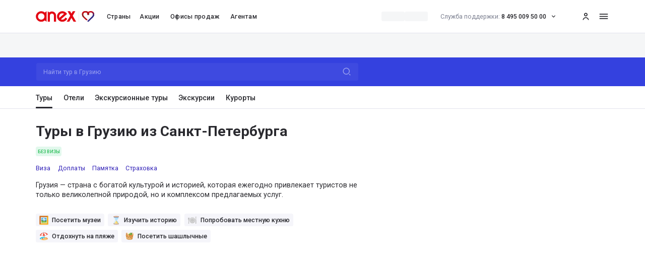

--- FILE ---
content_type: text/css; charset=UTF-8
request_url: https://anextour.ru/_next/static/css/6742938a36e2863b.css
body_size: 6287
content:
.yt-lite{background-color:#000;position:relative;display:block;contain:layout style;background-position:50%;background-size:cover;cursor:pointer;aspect-ratio:16/9}.yt-lite.lyt-activated:before{content:"";box-sizing:content-box;display:block;position:absolute;top:0;background-image:url([data-uri]);background-position:top;background-repeat:repeat-x;height:60px;padding-bottom:50px;width:100%;transition:all .2s cubic-bezier(0,0,.2,1)}.yt-lite:after{content:"";display:block;padding-bottom:var(--aspect-ratio,56.25%)}@supports (aspect-ratio:16/9){.yt-lite:after{display:none}}.yt-lite>iframe{right:0;border:0;outline:0;margin:0;padding:0;display:block}.yt-lite>.lty-thumbnail,.yt-lite>iframe{width:100%;height:100%;position:absolute;top:0;left:0}.yt-lite>.lty-thumbnail{-o-object-fit:cover;object-fit:cover;-o-object-position:center;object-position:center}.yt-lite>.lty-playbtn{position:absolute;top:50%;left:50%;transform:translate3d(-50%,-50%,0);width:68px;height:48px;z-index:1;background-color:transparent;background-image:url('data:image/svg+xml;utf8,<svg xmlns="http://www.w3.org/2000/svg" viewBox="0 0 68 48"><path d="M66.52 7.74c-.78-2.93-2.49-5.41-5.42-6.19C55.79.13 34 0 34 0S12.21.13 6.9 1.55c-2.93.78-4.63 3.26-5.42 6.19C.06 13.05 0 24 0 24s.06 10.95 1.48 16.26c.78 2.93 2.49 5.41 5.42 6.19C12.21 47.87 34 48 34 48s21.79-.13 27.1-1.55c2.93-.78 4.64-3.26 5.42-6.19C67.94 34.95 68 24 68 24s-.06-10.95-1.48-16.26z" fill="%23f00"/><path d="M45 24 27 14v20" fill="%23fff"/></svg>');background-repeat:no-repeat;background-size:100% 100%;transition:filter .1s cubic-bezier(0,0,.2,1);border:none;cursor:pointer;filter:grayscale(100%);opacity:.8;padding:0;line-height:0;font-size:0}.yt-lite:hover>.lty-playbtn{filter:none;opacity:1}.yt-lite.lyt-activated{cursor:unset}.yt-lite.lyt-activated:before,.yt-lite.lyt-activated>.lty-playbtn{opacity:0;pointer-events:none}.lty-visually-hidden{position:absolute;width:1px;height:1px;margin:-1px;padding:0;overflow:hidden;clip:rect(0,0,0,0);white-space:nowrap;border:0}.yt-lite>.lty-playlist-icon{position:absolute;top:8px;right:8px;width:48px;height:48px;background-color:rgba(0,0,0,.8);border-radius:4px;display:flex;align-items:center;justify-content:center;z-index:1;pointer-events:none}.yt-lite>.lty-playlist-icon:before{content:"";width:28px;height:28px;background-image:url('data:image/svg+xml;utf8,<svg xmlns="http://www.w3.org/2000/svg" viewBox="0 0 24 24" fill="white"><path d="M4 6h2v12H4V6zm12 0h-2v12h2V6zM8 6h10v12H8V6z" opacity="0.5"/><path d="M10 8h8v8h-8V8z"/></svg>');background-repeat:no-repeat;background-size:contain;background-position:50%}@keyframes ymaps3--controls-spinner-spin{0%{transform:rotate(0deg)}to{transform:rotate(1turn)}}.ymaps3--controls-spinner{position:relative;display:block;width:16px;height:16px;margin:4px;animation-name:ymaps3--controls-spinner-spin;animation-duration:1s;animation-timing-function:linear;animation-iteration-count:infinite}.ymaps3--controls-spinner__circle{position:absolute;top:0;left:50%;overflow:hidden;width:100%;height:100%;color:#000}.ymaps3--controls-spinner__dark{color:#fff}.ymaps3--controls-spinner__circle:before{position:absolute;top:0;left:-50%;width:100%;height:100%;content:"";border-radius:100%;box-shadow:inset 0 0 0 2px}.ymaps3--geolocation-control{display:block;width:24px;height:24px;background:url([data-uri]) 50%/24px 24px no-repeat}.ymaps3--geolocation-control__dark{background:url([data-uri]) 50%/24px 24px no-repeat}.ymaps3--geolocation-control-is-loading{height:auto;background:inherit}.ymaps3--geolocation-control-self{display:block;width:40px;height:40px;background:url([data-uri]) 50%/24px 24px no-repeat;transform:translate(-50%,-50%)}.ymaps3--rotate-control{position:relative;display:flex;justify-content:center;align-items:center;box-sizing:border-box;width:56px;height:56px;font-size:19px;cursor:pointer;-webkit-user-select:none;-moz-user-select:none;user-select:none;color:#34374a;border-radius:50%;background-color:#fff;background-image:url([data-uri]);background-repeat:no-repeat;background-position:50%;background-size:calc(56px - 4px * 2);box-shadow:0 2px 6px 0 rgba(0,0,0,.2)}.ymaps3--rotate-control:hover{color:#050d33;background-image:url([data-uri]);transition:color,background-image .4s}.ymaps3--rotate-tilt_rotate{position:relative;display:flex;justify-content:center;align-items:center;width:56px;height:56px;-webkit-user-select:none;-moz-user-select:none;user-select:none}.ymaps3--rotate-tilt_rotate__ring{position:absolute;box-sizing:border-box;width:100%;height:100%;cursor:pointer;pointer-events:all;border:10px solid #fff;border-radius:50%;box-shadow:inset 0 2px 6px 0 rgba(0,0,0,.2),0 2px 6px 0 rgba(0,0,0,.2)}.ymaps3--rotate-tilt_rotate__ring:before{position:absolute;width:56px;height:56px;content:"";border-radius:50%;background:url([data-uri]) 50% no-repeat;transform:translate(-10px,-10px)}.ymaps3--rotate-tilt_rotate__ring:hover:before{background:url([data-uri]) 50% no-repeat;transition:background .4s}.ymaps3--rotate-tilt_rotate__container{z-index:1}.ymaps3--rotate-tilt_tilt{display:flex;justify-content:center;align-items:center;width:32px;height:32px;font-size:16px;cursor:pointer;-webkit-user-select:none;-moz-user-select:none;user-select:none;pointer-events:all;color:#4d4d4d;border-radius:50%;background-color:#fff}.ymaps3--rotate-tilt_tilt:hover{color:#050d33}.ymaps3--rotate-tilt_tilt__tilted{color:#fff;background-color:#196dff;transition:background-color .4s}.ymaps3--rotate-tilt_tilt__tilted:hover{color:#fff}.ymaps3--rotate-tilt_tilt__in-action{cursor:grabbing}.ymaps3--suggest-control{display:flex;flex-direction:column;gap:12px 0;padding:12px 4px;border-radius:12px;box-shadow:0 4px 24px 0 rgba(95,105,131,.04),0 4px 12px 0 rgba(95,105,131,.1);background-color:rgb(255,255,255)}.ymaps3--suggest-control._dark{background-color:#111}.ymaps3--suggest-control._bottom{flex-direction:column-reverse}.ymaps3--suggest-control._hide{display:none}.ymaps3--suggest-item-control{cursor:pointer;display:flex;flex-direction:column;gap:4px 0;padding:6px 12px;box-sizing:border-box;border-radius:6px}.ymaps3--suggest-item-control._active{background-color:#5c5e660a}.ymaps3--suggest-item-control._active._dark{background-color:#9c9fa90a}.ymaps3--suggest-item-control__title{font-size:16px;font-weight:600}.ymaps3--suggest-item-control__title._dark{color:#fff}.ymaps3--suggest-item-control__subtitle{color:#6e7077}.ymaps3--suggest-item-control__subtitle._dark{color:#868892}.ymaps3--route-control_waypoint-input{display:flex;flex-direction:column;position:relative}.ymaps3--route-control_waypoint-input .ymaps3--route-control_waypoint-input_form{display:flex;flex-direction:row;padding:4px 4px 4px 2px;position:relative;align-items:center;align-self:stretch}.ymaps3--route-control_waypoint-input .ymaps3--route-control_waypoint-input_suggest{position:absolute;top:48px;z-index:1000}.ymaps3--route-control_waypoint-input .ymaps3--route-control_waypoint-input_suggest._bottom{top:unset;bottom:48px}.ymaps3--route-control_waypoint-input .ymaps3--route-control_waypoint-input__indicator{display:flex;justify-content:center;align-items:center;margin-right:12px}.ymaps3--route-control_waypoint-input .ymaps3--route-control_waypoint-input__indicator.ymaps3--route-control_waypoint-input__indicator_empty{color:#c8c9cc!important}.ymaps3--route-control_waypoint-input .ymaps3--route-control_waypoint-input__field{box-sizing:border-box;height:40px;padding:12px 30px 12px 12px;text-overflow:ellipsis;border:none;border-radius:8px;background:#f6f6f6;flex-grow:1;color:#000000;font-size:14px;font-style:normal;font-weight:400;line-height:16px}.ymaps3--route-control_waypoint-input .ymaps3--route-control_waypoint-input__field:focus{border:1px solid #196dff}.ymaps3--route-control_waypoint-input .ymaps3--route-control_waypoint-input__field-buttons{display:none;position:relative}.ymaps3--route-control_waypoint-input .ymaps3--route-control_waypoint-input__field:focus+.ymaps3--route-control_waypoint-input__field-buttons{display:inline-block}.ymaps3--route-control_waypoint-input .ymaps3--route-control_waypoint-input__field:focus:-moz-placeholder+.ymaps3--route-control_waypoint-input__field-buttons .ymaps3--route-control_waypoint-input__field-buttons__location,.ymaps3--route-control_waypoint-input .ymaps3--route-control_waypoint-input__field:focus:-moz-placeholder-shown+.ymaps3--route-control_waypoint-input__field-buttons .ymaps3--route-control_waypoint-input__field-buttons__location{display:flex}.ymaps3--route-control_waypoint-input .ymaps3--route-control_waypoint-input__field:focus:placeholder-shown+.ymaps3--route-control_waypoint-input__field-buttons .ymaps3--route-control_waypoint-input__field-buttons__location{display:flex}.ymaps3--route-control_waypoint-input .ymaps3--route-control_waypoint-input__field:focus:not(:-moz-placeholder)+.ymaps3--route-control_waypoint-input__field-buttons .ymaps3--route-control_waypoint-input__field-buttons__reset,.ymaps3--route-control_waypoint-input .ymaps3--route-control_waypoint-input__field:focus:not(:-moz-placeholder-shown)+.ymaps3--route-control_waypoint-input__field-buttons .ymaps3--route-control_waypoint-input__field-buttons__reset{display:flex}.ymaps3--route-control_waypoint-input .ymaps3--route-control_waypoint-input__field:focus:not(:placeholder-shown)+.ymaps3--route-control_waypoint-input__field-buttons .ymaps3--route-control_waypoint-input__field-buttons__reset{display:flex}.ymaps3--route-control_waypoint-input .ymaps3--route-control_waypoint-input__field-buttons__location{display:none;padding:8px;justify-content:center;align-items:center;position:absolute;transform:translate(-36px,-50%);border-radius:8px;background:none;outline:none;border:none;cursor:pointer;color:#196dff}.ymaps3--route-control_waypoint-input .ymaps3--route-control_waypoint-input__field-buttons__location:hover{background:#122db20a;color:#3c83ff}.ymaps3--route-control_waypoint-input .ymaps3--route-control_waypoint-input__field-buttons__reset{display:none;padding:8px;justify-content:center;align-items:center;position:absolute;transform:translate(-36px,-50%);border-radius:8px;background:none;outline:none;border:none;cursor:pointer;color:#878787}.ymaps3--route-control_waypoint-input .ymaps3--route-control_waypoint-input__field-buttons__reset:hover{background:#122db20a}.ymaps3--route-control_waypoint-input._dark-input .ymaps3--route-control_waypoint-input__field{background:#111111;color:#cccccc}.ymaps3--route-control_waypoint-input._dark-input .ymaps3--route-control_waypoint-input__field:focus{border:1px solid #3d7eff}.ymaps3--route-control_waypoint-input._dark-input .ymaps3--route-control_waypoint-input__indicator_empty{color:#666666!important}.ymaps3--route-control_waypoint-input._dark-input .ymaps3--route-control_waypoint-input__field-buttons__location{color:#3d7eff}.ymaps3--route-control_waypoint-input._dark-input .ymaps3--route-control_waypoint-input__field-buttons__location:hover{background:#7d90f012;color:#5794ff}.ymaps3--route-control_waypoint-input._dark-input .ymaps3--route-control_waypoint-input__field-buttons__reset{color:#999999}.ymaps3--route-control_waypoint-input._dark-input .ymaps3--route-control_waypoint-input__field-buttons__reset:hover{background:#7d90f012}.ymaps3--route-control{display:flex;flex-direction:column;gap:4px}.ymaps3--route-control.ymaps3--route-control_bottom{flex-direction:column-reverse}.ymaps3--route-control svg{display:block}.ymaps3--route-control_parameters{box-sizing:border-box;display:flex;width:330px;padding:12px;flex-direction:column;gap:12px;border-radius:12px;background:#fff;box-shadow:0 4px 12px 0 rgba(95,105,131,.1),0 4px 24px 0 rgba(95,105,131,.04)}.ymaps3--route-control_parameters svg{display:block}.ymaps3--route-control_info{box-sizing:border-box;display:flex;width:330px;padding:12px 16px;align-items:flex-start;gap:20px;border-radius:12px;border:1px solid #eee;background:#fff;box-shadow:0 4px 12px 0 rgba(95,105,131,.1),0 4px 24px 0 rgba(95,105,131,.04)}.ymaps3--route-control_info.ymaps3--route-control_info__error{padding:20px 16px;flex-direction:column;align-items:center;gap:12px}.ymaps3--route-control_modes{width:100%;padding:4px}.ymaps3--route-control_modes .ymaps3--route-control_modes__container{display:flex;flex-direction:row;justify-content:space-between;align-items:center;gap:5px;padding:2px;border-radius:8px;background:#f6f6f6}.ymaps3--route-control_modes input[type=radio]{display:none}.ymaps3--route-control_modes label{display:flex;justify-content:center;flex-grow:1;padding:6px;border-radius:8px;cursor:pointer;color:#878787}.ymaps3--route-control_modes input[type=radio]:checked+label{background:#fff;box-shadow:0 4px 12px 0 rgba(95,105,131,.1),0 4px 24px 0 rgba(95,105,131,.04);color:#000000}.ymaps3--route-control_waypoints{display:flex;flex-direction:column;gap:12px}.ymaps3--route-control_actions{display:flex;flex-direction:row;justify-content:space-between}.ymaps3--route-control_actions button{display:flex;justify-content:center;align-items:center;gap:6px;padding:8px 0;background:none;border:none;color:#196dff;text-align:center;font-size:14px;font-style:normal;font-weight:500;line-height:16px;cursor:pointer}.ymaps3--route-control_actions button:hover{color:#2e4ce5}.ymaps3--route-control_actions button:disabled{color:#cccccc}@keyframes ymaps3--spinner_rotate{0%{transform:rotate(0deg)}to{transform:rotate(1turn)}}.ymaps3--route-control_info_loading{width:100%;display:flex;justify-content:center;align-items:center;color:#34374a}.ymaps3--route-control_info_loading svg{position:relative;animation:ymaps3--spinner_rotate 1.5s linear infinite}.ymaps3--route-control_info_container{display:flex;flex-direction:column;flex-grow:1}.ymaps3--route-control_info_container .ymaps3--route-control_info_container__label{color:#878787;font-size:14px;font-style:normal;font-weight:400;line-height:20px}.ymaps3--route-control_info_container .ymaps3--route-control_info_container__value{color:#000000;font-size:20px;font-style:normal;font-weight:500;line-height:28px}.ymaps3--route-control_info_error__icon{display:flex;padding:10px;gap:10px;border-radius:12px;background:#ffeceb}.ymaps3--route-control_info_error__text-container{display:flex;flex-direction:column;align-items:center;gap:8px}.ymaps3--route-control_info_error__label{color:#000000;text-align:center;font-size:14px;font-style:normal;font-weight:500;line-height:20px}.ymaps3--route-control_info_error__description{color:#878787;text-align:center;font-size:14px;font-style:normal;font-weight:400;line-height:20px}.ymaps3--route-control_info_error__button{padding:8px 12px;border-radius:8px;border:none;background-color:#196dff;color:#ffffff;font-size:14px;font-style:normal;font-weight:500;line-height:16px;cursor:pointer}.ymaps3--route-control_info_error__button:hover{background-color:#2e4ce5}.ymaps3--route-control._dark .ymaps3--route-control_parameters{background:#212326;box-shadow:0 4px 12px 0 rgba(18,20,26,.22),0 4px 24px 0 rgba(18,20,26,.14)}.ymaps3--route-control._dark .ymaps3--route-control_modes .ymaps3--route-control_modes__container{background:#111111}.ymaps3--route-control._dark .ymaps3--route-control_modes input[type=radio]:checked+label{background:#212326;color:#cccccc}.ymaps3--route-control._dark .ymaps3--route-control_actions button{color:#3d7eff}.ymaps3--route-control._dark .ymaps3--route-control_actions button:disabled{color:#666666}.ymaps3--route-control._dark .ymaps3--route-control_info{border:1px solid #393e46;background:#212326;box-shadow:0 4px 12px 0 rgba(18,20,26,.22),0 4px 24px 0 rgba(18,20,26,.14)}.ymaps3--route-control._dark .ymaps3--route-control_info .ymaps3--route-control_info_container__value{color:#cccccc}.ymaps3--route-control._dark .ymaps3--route-control_info .ymaps3--route-control_info_error__icon{background:#4f1f24}.ymaps3--route-control._dark .ymaps3--route-control_info .ymaps3--route-control_info_error__label{color:#cccccc}.ymaps3--route-control._dark .ymaps3--route-control_info .ymaps3--route-control_info_loading{color:#f2f5fa}.ymaps3--search-control{display:flex;flex-direction:column;gap:4px 0;width:320px}.ymaps3--search-control._bottom{flex-direction:column-reverse}.ymaps3--search-control__form{position:relative}.ymaps3--search-control__input{outline:none;border:none;box-sizing:border-box;width:100%;height:48px;padding-left:16px;padding-right:50px;font-size:16px;border-radius:12px;box-shadow:0 2px 4px 0 rgba(95,105,131,.2),0 0 2px 0 rgba(95,105,131,.08)}.ymaps3--search-control__input:focus{box-shadow:0 2px 12px 0 rgba(95,105,131,.2),0 0 6px 0 rgba(95,105,131,.08)}.ymaps3--search-control__input::-moz-placeholder{color:#7b7d85}.ymaps3--search-control__input::placeholder{color:#7b7d85}.ymaps3--search-control__input._dark{color:#ccc;background-color:#111}.ymaps3--search-control__input._dark::-moz-placeholder{color:#92959f}.ymaps3--search-control__input._dark::placeholder{color:#92959f}.ymaps3--search-control__clear{display:block;border:0;outline:0;position:absolute;right:16px;top:50%;transform:translateY(-50%);cursor:pointer;width:24px;height:24px;background:url([data-uri]) 50% no-repeat}.ymaps3--search-control__clear._hide{display:none}.ymaps3--tilt{display:flex;flex-direction:column;justify-content:center;align-items:center;width:48px;height:48px;font-size:19px;cursor:pointer;-webkit-user-select:none;-moz-user-select:none;user-select:none;color:#34374a;border-radius:12px;background-color:#fff;box-shadow:0 2px 6px 0 rgb(0 0 0/20%)}.ymaps3--tilt:hover{color:#050d33}.ymaps3--tilt_active{color:#2e4ce5;transition:color .4s}.ymaps3--tilt_active:hover{color:#2e4ce5}.ymaps3--tilt_indicator_in,.ymaps3--tilt_indicator_out{width:8px;height:7px;background:url([data-uri]) 50% no-repeat}.ymaps3--tilt_indicator_out{transform:rotate(180deg)}.ymaps3--tilt_indicator__active{background:url([data-uri]) 50% no-repeat;transition:background .4s}.ymaps3--tilt_label{display:flex;justify-content:center;align-items:center;width:24px;height:24px;padding:2px 0}.ymaps3--tilt-control__in-action{cursor:grabbing}.hide-indicator{display:none}.ymaps3--zoom-control{display:flex}.ymaps3--zoom-control_vertical{flex-direction:column}.ymaps3--zoom-control_horizontal{flex-direction:row-reverse}.ymaps3--zoom-control__in{display:block;width:24px;height:24px;border-bottom-right-radius:0;border-bottom-left-radius:0;background:url([data-uri]) 50% no-repeat}.ymaps3--zoom-control__dark-in{background:url([data-uri]) 50% no-repeat}.ymaps3--zoom-control__out{display:block;width:24px;height:24px;border-top-left-radius:0;border-top-right-radius:0;background:url([data-uri]) 50% no-repeat}.ymaps3--zoom-control__dark-out{background:url([data-uri]) 50% no-repeat}@keyframes ymaps3--popup-marker-show-top{0%{transform:translateY(12px);opacity:0}to{transform:none;opacity:1}}@keyframes ymaps3--popup-marker-show-bottom{0%{transform:translateY(-12px);opacity:0}to{transform:none;opacity:1}}@keyframes ymaps3--popup-marker-show-left{0%{transform:translateX(12px);opacity:0}to{transform:none;opacity:1}}@keyframes ymaps3--popup-marker-show-right{0%{transform:translateX(-12px);opacity:0}to{transform:none;opacity:1}}.ymaps3--popup-marker{--ymaps3-default-tail-height:8px;--ymaps3-default-tail-width:24px;--ymaps3-default-border-radius:12px;--ymaps3-default-tail-height-and-offset:calc(var(--ymaps3-default-tail-height) + var(--ymaps3-default-offset));--ymaps3-default-popup-tail-rotate-offset:calc(var(--ymaps3-default-tail-width) / 2 - var(--ymaps3-default-tail-height) / 2);--ymaps3-default-popup-tail-transform-top:translate(-50%,calc(-100% - var(--ymaps3-default-offset))) rotate(180deg);--ymaps3-default-popup-tail-transform-bottom:translate(-50%,var(--ymaps3-default-offset));position:absolute}.ymaps3--popup-marker.ymaps3--popup-marker__hide{display:none}.ymaps3--popup-marker svg{display:block}.ymaps3--popup-marker_container{width:-moz-max-content;width:max-content;max-width:500px;max-height:600px;display:block;position:absolute;padding:8px 12px;border-radius:var(--ymaps3-default-border-radius);background-color:#fff;color:#34374a;font-size:14px;font-style:normal;font-weight:400;line-height:20px;box-shadow:0 4px 12px 0 #5f69831a,0 4px 24px 0 #5f69830a;overflow:hidden;text-overflow:ellipsis}.ymaps3--popup-marker_container.ymaps3--popup-marker__dark{background-color:#272729;color:#c8c9cc}.ymaps3--popup-marker_tail{display:block;position:absolute;color:#fff}.ymaps3--popup-marker_tail.ymaps3--popup-marker__dark{color:#272729}.ymaps3--popup-marker_tail svg{filter:drop-shadow(0 4px 24px rgba(95,105,131,.04)) drop-shadow(0 4px 12px rgba(95,105,131,.1))}.ymaps3--popup-marker__position-top{animation:ymaps3--popup-marker-show-top .2s ease-out!important}.ymaps3--popup-marker__position-top .ymaps3--popup-marker_container{transform:translate(-50%,calc(-100% - var(--ymaps3-default-tail-height-and-offset)))}.ymaps3--popup-marker__position-top .ymaps3--popup-marker_tail{transform:var(--ymaps3-default-popup-tail-transform-top)}.ymaps3--popup-marker__position-top.ymaps3--popup-marker__position-left .ymaps3--popup-marker_container{transform:translate(calc(-100% + var(--ymaps3-default-border-radius) + var(--ymaps3-default-tail-width) / 2),calc(-100% - var(--ymaps3-default-tail-height-and-offset)))}.ymaps3--popup-marker__position-top.ymaps3--popup-marker__position-left .ymaps3--popup-marker_tail{transform:var(--ymaps3-default-popup-tail-transform-top)}.ymaps3--popup-marker__position-top.ymaps3--popup-marker__position-right .ymaps3--popup-marker_container{transform:translate(calc(-1 * var(--ymaps3-default-border-radius) - var(--ymaps3-default-tail-width) / 2),calc(-100% - var(--ymaps3-default-tail-height-and-offset)))}.ymaps3--popup-marker__position-top.ymaps3--popup-marker__position-right .ymaps3--popup-marker_tail{transform:var(--ymaps3-default-popup-tail-transform-top)}.ymaps3--popup-marker__position-bottom{animation:ymaps3--popup-marker-show-bottom .2s ease-out!important}.ymaps3--popup-marker__position-bottom .ymaps3--popup-marker_container{transform:translate(-50%,var(--ymaps3-default-tail-height-and-offset))}.ymaps3--popup-marker__position-bottom .ymaps3--popup-marker_tail{transform:var(--ymaps3-default-popup-tail-transform-bottom)}.ymaps3--popup-marker__position-bottom.ymaps3--popup-marker__position-left .ymaps3--popup-marker_container{transform:translate(calc(-100% + var(--ymaps3-default-border-radius) + var(--ymaps3-default-tail-width) / 2),var(--ymaps3-default-tail-height-and-offset))}.ymaps3--popup-marker__position-bottom.ymaps3--popup-marker__position-left .ymaps3--popup-marker_tail{transform:var(--ymaps3-default-popup-tail-transform-bottom)}.ymaps3--popup-marker__position-bottom.ymaps3--popup-marker__position-right .ymaps3--popup-marker_container{transform:translate(calc(-1 * var(--ymaps3-default-border-radius) - var(--ymaps3-default-tail-width) / 2),var(--ymaps3-default-tail-height-and-offset))}.ymaps3--popup-marker__position-bottom.ymaps3--popup-marker__position-right .ymaps3--popup-marker_tail{transform:var(--ymaps3-default-popup-tail-transform-bottom)}.ymaps3--popup-marker__position-left{animation:ymaps3--popup-marker-show-left .2s ease-out}.ymaps3--popup-marker__position-left .ymaps3--popup-marker_container{transform:translate(calc(-100% - var(--ymaps3-default-tail-height-and-offset) + 2px),-50%)}.ymaps3--popup-marker__position-left .ymaps3--popup-marker_tail{transform:translate(calc(-100% - var(--ymaps3-default-offset) + var(--ymaps3-default-popup-tail-rotate-offset)),-50%) rotate(90deg)}.ymaps3--popup-marker__position-right{animation:ymaps3--popup-marker-show-right .2s ease-out}.ymaps3--popup-marker__position-right .ymaps3--popup-marker_container{transform:translate(calc(var(--ymaps3-default-tail-height-and-offset) - 2px),-50%)}.ymaps3--popup-marker__position-right .ymaps3--popup-marker_tail{transform:translate(calc(var(--ymaps3-default-offset) - var(--ymaps3-default-popup-tail-rotate-offset)),-50%) rotate(-90deg)}@keyframes ymaps3--default-marker-hint-hover{0%{margin-left:-10px;opacity:0}to{margin-left:0;opacity:1}}.ymaps3--default-marker-point{position:absolute;cursor:pointer}.ymaps3--default-marker-point svg{display:block}.ymaps3--hint{box-sizing:border-box;position:absolute;max-width:190px;padding:4px 12px 4px 20px;flex-direction:column;align-items:center;border-radius:1000px;background:rgba(255,255,255,.84);line-height:16px;white-space:nowrap;z-index:-2}.ymaps3--hint__stable{display:inline-flex}.ymaps3--hint__hovered{display:none}.ymaps3--default-marker-point:hover .ymaps3--hint__hovered{display:inline-flex;animation:ymaps3--default-marker-hint-hover .2s ease-out}.ymaps3--hint-title{color:#050d33;font-size:14px;font-weight:500}.ymaps3--hint-subtitle,.ymaps3--hint-title{display:block;width:100%;overflow:hidden;text-overflow:ellipsis}.ymaps3--hint-subtitle{color:#7b7d85;font-size:12px;font-weight:400}.ymaps3--pin .ymaps3--default-marker__background{position:absolute;transform:translate(-50%,calc(-100% + 2px));filter:drop-shadow(0 2px 6px rgba(24,27,34,.4))}.ymaps3--pin .ymaps3--default-marker__stroke{position:absolute;transform:translate(-50%,-50%);z-index:-1}.ymaps3--pin .ymaps3--default-marker__icon{position:absolute;transform:translate(-50%,calc(-61px + 2px + 10px));z-index:1}.ymaps3--pin .ymaps3--hint{transform:translate(calc(46px / 2 - 12px),calc(-61px + 2px + 10px))}.ymaps3--pin .ymaps3--hint.ymaps3--hint__big{transform:translate(calc(46px / 2 - 12px),calc(-61px + 2px + 2px))}.ymaps3--small-poi .ymaps3--default-marker__background{position:absolute;transform:translate(-50%,-50%)}.ymaps3--small-poi .ymaps3--default-marker__stroke{position:absolute;transform:translate(-50%,-50%);z-index:-1;filter:drop-shadow(0 4px 4px rgba(0,0,0,.1))}.ymaps3--small-poi .ymaps3--default-marker__icon{position:absolute;z-index:1;transform:translate(-50%,-50%)}.ymaps3--small-poi .ymaps3--default-marker__icon svg{transform:scale(calc(14 / 24))}.ymaps3--small-poi .ymaps3--hint{transform:translate(calc(24px / 2 - 12px),calc(-24px / 2))}.ymaps3--small-poi .ymaps3--hint.ymaps3--hint__big{transform:translate(calc(24px / 2 - 12px),calc(-40px / 2))}.ymaps3--micro-poi .ymaps3--default-marker__background{position:absolute;transform:translate(-50%,-50%)}.ymaps3--micro-poi .ymaps3--default-marker__stroke{position:absolute;transform:translate(-50%,-50%);z-index:-1;filter:drop-shadow(0 4px 4px rgba(0,0,0,.1))}.ymaps3--micro-poi .ymaps3--hint{transform:translate(calc(14px / 2 - 8px),calc(-24px / 2))}.ymaps3--micro-poi .ymaps3--hint.ymaps3--hint__big{transform:translate(calc(14px / 2 - 8px),calc(-40px / 2))}.ymaps3--default-marker-point_dark .ymaps3--hint{background:rgba(29,30,31,.84)}.ymaps3--default-marker-point_dark .ymaps3--hint-title{color:#f2f5fa}.ymaps3--default-marker-point_dark .ymaps3--hint-subtitle{color:#7b7d85}.ymaps3--image-overlay{background-size:cover;background-repeat:no-repeat;background-position:50%}.ymaps3--video-overlay{width:100%;height:100%;-o-object-fit:cover;object-fit:cover;display:block}.ymaps3--default-ruler-point_icon{position:absolute;cursor:pointer;transform:translate(-50%,-50%)}.ymaps3--default-ruler-point_icon svg{display:block}.ymaps3--default-ruler-preview-point{position:absolute;cursor:pointer;opacity:.6;transform:translate(-50%,-50%)}.ymaps3--default-ruler-preview-point svg{display:block}.ymaps3--default-ruler-point_tooltip{position:relative}.ymaps3--default-ruler-point_tooltip svg{display:block}.ymaps3--default-ruler-point_measurements{position:absolute;display:inline-flex;align-items:flex-start;padding:2px 6px;font-size:14px;font-weight:500;font-style:normal;line-height:20px;text-align:center;white-space:nowrap;color:#050d33;border-radius:8px;background:#fff;box-shadow:0 0 2px 0 rgba(95,105,131,.08),0 2px 4px 0 rgba(95,105,131,.2);transform:translate(10px,-50%)}.ymaps3--default-ruler-point_actions.ymaps3--default-ruler-point__hidden,.ymaps3--default-ruler-point_measurements.ymaps3--default-ruler-point__hidden{display:none}.ymaps3--default-ruler-point_actions{position:absolute;display:inline-flex;align-items:center;padding:0;border-radius:8px;background:#fff;box-shadow:0 0 2px 0 rgba(95,105,131,.08),0 2px 4px 0 rgba(95,105,131,.2);transform:translate(10px,calc(8px + 6px))}.ymaps3--default-ruler-point_actions button{display:flex;justify-content:center;align-items:center;padding:8px;cursor:pointer;border:none;border-radius:8px;background:rgba(255,255,255,0)}.ymaps3--default-ruler-point_actions .ymaps3--default-ruler-point_actions__finish{display:flex;justify-content:center;align-items:center;padding:8px;gap:6px}.ymaps3--default-ruler-point_actions button:hover{color:#122db2}

--- FILE ---
content_type: text/css; charset=UTF-8
request_url: https://anextour.ru/_next/static/css/3ddb2d9dffafe5a8.css
body_size: 4532
content:
.tabsUnderline_tab a span,.tabsUnderline_tab span{display:flex;flex:0 0 auto}@media (max-width:767px){.tabsUnderline_tab span img{width:1.6rem}}.tabsUnderline_tab_select p{--tw-text-opacity:1;color:rgb(42 42 47/var(--tw-text-opacity))}.tabsUnderline_tab[data-focused=true]:before,.tabsUnderline_tab[data-selected=true]:before{display:none!important;box-shadow:none!important;border:none!important}.tabsUnderline_tab[data-focused=true]{outline:none!important}.tabsUnderline_tab[data-selected=true]{border-left:none!important;border-right:none!important;box-shadow:none!important}@keyframes toastSlideIn{0%{transform:translateX(100%)}to{transform:translateX(0)}}@keyframes toastSlideOut{0%{transform:translateX(0)}to{transform:translateX(200%)}}.toast_toast__z_8Z3{min-height:64px;font-family:sans-serif}@media only screen and (max-width:480px){.toast_toast__z_8Z3{border-radius:0;margin-bottom:0}}.toast_progress__boFuw{height:5px;border-bottom-left-radius:6px;animation-name:toast_progress__boFuw;animation-timing-function:linear;animation-fill-mode:both;background:rgba(255,255,255,.6)}@keyframes toast_progress__boFuw{0%{width:100%}to{width:0}}.toastWrapper_toastWrapper__AH_RW{z-index:9999;-webkit-transform:translateZ(9999);position:fixed;padding:4px;width:320px;box-sizing:border-box;color:#fff;top:0;right:1em}@media (min-width:1025px){.toastWrapper_toastWrapper__AH_RW{margin-top:7.6rem}}@media (min-width:768px) and (max-width:1024px){.toastWrapper_toastWrapper__AH_RW{margin-top:7.6rem}}@media only screen and (max-width:480px){.toastWrapper_toastWrapper__AH_RW{width:100vw;padding:0;top:0;left:0;right:0;margin:0}}.calendarDay_wrapperActive:first-child .calendarDay_bg{margin-left:.4rem;border-top-left-radius:9999px;border-bottom-left-radius:9999px}.calendarDay_wrapperActive:last-child .calendarDay_bg{margin-right:.4rem;border-top-right-radius:9999px;border-bottom-right-radius:9999px}.calendarDay_wrapperActive .calendarDay_bgFirst{margin-left:.4rem;border-top-left-radius:9999px;border-bottom-left-radius:9999px}.FieldFakeInput_input::-moz-placeholder{font-size:1.6rem;font-weight:500;line-height:2.2rem;--tw-text-opacity:1;color:rgb(126 130 146/var(--tw-text-opacity))}.FieldFakeInput_input::placeholder{font-size:1.6rem;font-weight:500;line-height:2.2rem;--tw-text-opacity:1;color:rgb(126 130 146/var(--tw-text-opacity))}@media (max-width:767px){.FieldFakeInput_html{touch-action:none;-ms-touch-action:none;overflow-y:hidden}}.fieldCalendarLight_calendarLight{position:relative;z-index:10;width:31.2rem;padding:2rem}@media (max-width:767px){.fieldCalendarLight_calendarLight{width:100%}}.fieldCalendarLight_calendarLight abbr{text-decoration:none}.fieldCalendarLight_calendarLight .react-calendar{position:relative;z-index:10}.fieldCalendarLight_calendarLight .react-calendar__tile:disabled{opacity:.3}.fieldCalendarLight_calendarLight .react-calendar__navigation{margin-bottom:3rem}.fieldCalendarLight_calendarLight .react-calendar__navigation__arrow{display:flex;width:16.666666%;align-items:center;justify-content:center;padding-bottom:.4rem;font-size:3.2rem;line-height:3.2rem}.fieldCalendarLight_calendarLight .react-calendar__navigation__arrow:where([data-rac])[data-hovered]{--tw-bg-opacity:1;background-color:rgb(212 208 245/var(--tw-bg-opacity))}.fieldCalendarLight_calendarLight .react-calendar__navigation__arrow:where(:not([data-rac])):hover{--tw-bg-opacity:1;background-color:rgb(212 208 245/var(--tw-bg-opacity))}.fieldCalendarLight_calendarLight .react-calendar__navigation__next2-button,.fieldCalendarLight_calendarLight .react-calendar__navigation__prev2-button{display:none}.fieldCalendarLight_calendarLight .react-calendar__navigation__label__labelText{height:100%;padding:.8rem 2.4rem;font-size:1.4rem;line-height:2rem;font-weight:700}.fieldCalendarLight_calendarLight .react-calendar__navigation__label__labelText:where([data-rac])[data-hovered]{--tw-bg-opacity:1;background-color:rgb(212 208 245/var(--tw-bg-opacity))}.fieldCalendarLight_calendarLight .react-calendar__navigation__label__labelText:where(:not([data-rac])):hover{--tw-bg-opacity:1;background-color:rgb(212 208 245/var(--tw-bg-opacity))}.fieldCalendarLight_calendarLight .react-calendar__month-view__weekdays__weekday{margin-bottom:2rem;text-align:center;font-size:1.6rem;line-height:2.2rem;--tw-text-opacity:1;color:rgb(126 130 146/var(--tw-text-opacity))}.fieldCalendarLight_calendarLight .react-calendar--selectRange .react-calendar__tile--hover:after{--tw-bg-opacity:1;background-color:rgb(212 208 245/var(--tw-bg-opacity))}.fieldCalendarLight_calendarLight .react-calendar__tile--rangeStart:after{margin-left:.4rem;border-top-left-radius:9999px;border-bottom-left-radius:9999px;--tw-bg-opacity:1;background-color:rgb(212 208 245/var(--tw-bg-opacity))}.fieldCalendarLight_calendarLight .react-calendar__tile--rangeEnd:after{margin-right:.4rem;border-top-right-radius:9999px;border-bottom-right-radius:9999px;--tw-bg-opacity:1;background-color:rgb(212 208 245/var(--tw-bg-opacity))}.fieldCalendarLight_calendarLight .react-calendar--selectRange .react-calendar__tile--hoverStart:after{margin-left:.4rem;margin-right:0;border-top-left-radius:9999px;border-bottom-left-radius:9999px;border-top-right-radius:0;border-bottom-right-radius:0;--tw-bg-opacity:1;background-color:rgb(212 208 245/var(--tw-bg-opacity))}.fieldCalendarLight_calendarLight .react-calendar--selectRange .react-calendar__tile--hoverEnd:after{margin-right:.4rem;margin-left:0;border-top-right-radius:9999px;border-bottom-right-radius:9999px;border-top-left-radius:0;border-bottom-left-radius:0;--tw-bg-opacity:1;background-color:rgb(212 208 245/var(--tw-bg-opacity))}.fieldCalendarLight_calendarLight .react-calendar--selectRange .react-calendar__tile--hoverEnd.react-calendar__tile--hoverStart:after{margin-left:.4rem;margin-right:.4rem;border-radius:9999px;--tw-bg-opacity:1;background-color:rgb(212 208 245/var(--tw-bg-opacity))}.fieldCalendarLight_calendarLight .react-calendar__tile--rangeEnd abbr,.fieldCalendarLight_calendarLight .react-calendar__tile--rangeStart abbr{--tw-bg-opacity:1;background-color:rgb(72 56 209/var(--tw-bg-opacity));--tw-text-opacity:1;color:rgb(255 255 255/var(--tw-text-opacity))}.fieldCalendarLight_calendarLight .react-calendar__month-view__days__day.react-calendar__tile{flex-basis:auto!important;position:relative;margin-bottom:.8rem;display:flex;height:3.2rem;width:14.28572%;flex-shrink:0;align-items:center;justify-content:center}.fieldCalendarLight_calendarLight .react-calendar__month-view__days__day.react-calendar__tile abbr{display:flex;height:3.2rem;width:3.2rem;align-items:center;justify-content:center;border-radius:9999px;font-size:1.6rem;line-height:2.2rem}.fieldCalendarLight_calendarLight .react-calendar__month-view__days__day.react-calendar__tile:nth-child(7n):after{margin-right:.4rem;border-top-right-radius:9999px;border-bottom-right-radius:9999px}.fieldCalendarLight_calendarLight .react-calendar__month-view__days__day.react-calendar__tile:nth-child(7n+1):after{margin-left:.4rem;border-top-left-radius:9999px;border-bottom-left-radius:9999px}.fieldCalendarLight_calendarLight .react-calendar__month-view__days__day.react-calendar__tile:after{content:"";position:absolute;left:0;top:0;bottom:0;right:0;z-index:-1}.fieldCalendarLight_calendarLight .react-calendar__month-view__days__day.react-calendar__tile--active:after,.fieldCalendarLight_calendarLight .react-calendar__tile:hover abbr{--tw-bg-opacity:1;background-color:rgb(212 208 245/var(--tw-bg-opacity))}.fieldCalendarLight_calendarLight .react-calendar__tile--active:hover abbr,.fieldCalendarLight_calendarLight .react-calendar__tile--hoverEnd:hover abbr,.fieldCalendarLight_calendarLight .react-calendar__tile--hoverStart:hover abbr{background-color:transparent}.fieldCalendarLight_calendarLight .react-calendar__tile--rangeEnd:hover abbr,.fieldCalendarLight_calendarLight .react-calendar__tile--rangeStart:hover abbr{--tw-bg-opacity:1;background-color:rgb(72 56 209/var(--tw-bg-opacity))}.fieldCalendarLight_calendarLight .react-calendar__month-view__days__day--neighboringMonth{opacity:.3}.fieldCalendarLight_calendarLight .react-calendar__decade-view__years__year,.fieldCalendarLight_calendarLight .react-calendar__year-view__months__month{margin-bottom:2.4rem;width:33.333333%;border-radius:.4rem;padding-top:.8rem;padding-bottom:.8rem;font-size:1.6rem;line-height:2.2rem}.fieldCalendarLight_calendarLight .react-calendar__decade-view__years__year:where([data-rac])[data-hovered],.fieldCalendarLight_calendarLight .react-calendar__year-view__months__month:where([data-rac])[data-hovered]{--tw-bg-opacity:1;background-color:rgb(245 245 250/var(--tw-bg-opacity))}.fieldCalendarLight_calendarLight .react-calendar__decade-view__years__year:where(:not([data-rac])):hover,.fieldCalendarLight_calendarLight .react-calendar__year-view__months__month:where(:not([data-rac])):hover{--tw-bg-opacity:1;background-color:rgb(245 245 250/var(--tw-bg-opacity))}.fieldCalendarLight_calendarLight .react-calendar__century-view__decades__decade{flex-basis:auto!important;max-width:100%!important;margin-bottom:2.4rem;width:50%;border-radius:.4rem;padding-top:.8rem;padding-bottom:.8rem;font-size:1.6rem;line-height:2.2rem}.fieldCalendarLight_calendarLight .react-calendar__century-view__decades__decade:where([data-rac])[data-hovered]{--tw-bg-opacity:1;background-color:rgb(245 245 250/var(--tw-bg-opacity))}.fieldCalendarLight_calendarLight .react-calendar__century-view__decades__decade:where(:not([data-rac])):hover{--tw-bg-opacity:1;background-color:rgb(245 245 250/var(--tw-bg-opacity))}.FieldCheckbox_input:focus-visible+.checkbox{--tw-shadow:0 0 0px 1px #3323b8;--tw-shadow-colored:0 0 0px 1px var(--tw-shadow-color);box-shadow:var(--tw-ring-offset-shadow,0 0 #0000),var(--tw-ring-shadow,0 0 #0000),var(--tw-shadow)}.FieldCheckbox_label{padding-top:1px}.FieldCheckbox_label a{border-style:dashed;--tw-border-opacity:1;border-color:rgb(54 164 255/var(--tw-border-opacity));--tw-text-opacity:1;color:rgb(54 164 255/var(--tw-text-opacity));border-width:0 0 1px}.FieldCheckbox_label.error a{--tw-border-opacity:1;border-color:rgb(237 28 36/var(--tw-border-opacity));--tw-text-opacity:1;color:rgb(237 28 36/var(--tw-text-opacity))}.FieldInput_input{outline:none!important}.FieldInput_input::-moz-placeholder{font-size:1.6rem;font-weight:500;line-height:2.2rem;--tw-text-opacity:1;color:rgb(126 130 146/var(--tw-text-opacity))}.FieldInput_input::placeholder{font-size:1.6rem;font-weight:500;line-height:2.2rem;--tw-text-opacity:1;color:rgb(126 130 146/var(--tw-text-opacity))}.FieldInput_input:-webkit-autofill,.FieldInput_input:-webkit-autofill:focus,.FieldInput_input:-webkit-autofill:hover{-webkit-box-shadow:inset 0 0 0 1000px #f5f5fa;-webkit-transition:background-color 5000s ease-in-out 0s;transition:background-color 5000s ease-in-out 0s}.FieldInput_input[type=number]::-webkit-inner-spin-button,.FieldInput_input[type=number]::-webkit-outer-spin-button{-webkit-appearance:none;margin:0}.FieldInput_input[type=number]{-moz-appearance:textfield}.FieldInput_input_withErrorText.border-red{--tw-text-opacity:1;color:rgb(237 28 36/var(--tw-text-opacity))}.FieldInput_input_active:-webkit-autofill,.FieldInput_input_active:-webkit-autofill:focus,.FieldInput_input_active:-webkit-autofill:hover{-webkit-text-fill-color:#2a2a2f}.FieldInput_input_disable{-webkit-text-fill-color:#b2b5c2;opacity:1}.FieldInput_input-white:-webkit-autofill,.FieldInput_input-white:-webkit-autofill:active,.FieldInput_input-white:-webkit-autofill:focus,.FieldInput_input-white:-webkit-autofill:hover{-webkit-box-shadow:inset 0 0 0 30px white!important}.FieldInput_input-fog:-webkit-autofill,.FieldInput_input-fog:-webkit-autofill:active,.FieldInput_input-fog:-webkit-autofill:focus,.FieldInput_input-fog:-webkit-autofill:hover{-webkit-box-shadow:inset 0 0 0 30px #f5f5fa!important}.TooltipComponent_tooltip{white-space:pre-line;border-radius:.4rem;text-align:center}@media (min-width:1025px){.TooltipComponent_tooltip{max-width:50rem;padding:.8rem;font-size:1.6rem;line-height:2.2rem}}@media (max-width:1024px) and (min-width:768px){.TooltipComponent_tooltip{padding:1rem;font-size:1.6rem;line-height:2.2rem;max-width:40rem}}@media (max-width:767px){.TooltipComponent_tooltip{padding:1rem;font-size:1.4rem;line-height:2rem}}.TooltipComponent_tooltip[data-placement=bottom]{margin-top:4px;--origin:translateY(-4px)}.TooltipComponent_tooltip[data-placement=bottom] .react-aria-OverlayArrow svg{transform:rotate(180deg)}.TooltipComponent_tooltip[data-placement=right]{margin-left:4px;--origin:translateX(-4px)}.TooltipComponent_tooltip[data-placement=right] .react-aria-OverlayArrow svg{transform:rotate(90deg)}.TooltipComponent_tooltip[data-placement=left]{margin-right:4px;--origin:translateX(4px)}.TooltipComponent_tooltip[data-placement=left] .react-aria-OverlayArrow svg{transform:rotate(-90deg)}.TooltipComponent_blackDark{--tw-bg-opacity:1;background-color:rgb(0 0 0/var(--tw-bg-opacity));--tw-text-opacity:1;color:rgb(255 255 255/var(--tw-text-opacity))}.TooltipComponent_blackDark .react-aria-OverlayArrow svg{display:block;fill:#2a2a2f}.TooltipComponent_black{--tw-bg-opacity:1;background-color:rgb(63 63 67/var(--tw-bg-opacity));--tw-text-opacity:1;color:rgb(255 255 255/var(--tw-text-opacity))}.TooltipComponent_black .react-aria-OverlayArrow svg{display:block;fill:#3f3f43}.TooltipComponent_white{--tw-bg-opacity:1;background-color:rgb(255 255 255/var(--tw-bg-opacity));--tw-text-opacity:1;color:rgb(42 42 47/var(--tw-text-opacity));--tw-shadow:0 4px 14px rgba(0,0,0,0.2);--tw-shadow-colored:0 4px 14px var(--tw-shadow-color);box-shadow:var(--tw-ring-offset-shadow,0 0 #0000),var(--tw-ring-shadow,0 0 #0000),var(--tw-shadow)}.TooltipComponent_white .react-aria-OverlayArrow svg{display:block;fill:#fff}.TooltipComponent_small{--tw-bg-opacity:1;background-color:rgb(63 63 67/var(--tw-bg-opacity));font-size:1.4rem;line-height:2rem;--tw-text-opacity:1;color:rgb(255 255 255/var(--tw-text-opacity))}@media (max-width:767px){.TooltipComponent_small{font-size:1.2rem;line-height:1.6rem}}.TooltipComponent_small .react-aria-OverlayArrow svg{display:block;fill:#2a2a2f}.TooltipComponent_withoutPaddings{padding:0!important}.FieldPassword_input{outline:none!important}.FieldPassword_input::-moz-placeholder{font-size:1.6rem;font-weight:500;line-height:2.2rem;--tw-text-opacity:1;color:rgb(126 130 146/var(--tw-text-opacity))}.FieldPassword_input::placeholder{font-size:1.6rem;font-weight:500;line-height:2.2rem;--tw-text-opacity:1;color:rgb(126 130 146/var(--tw-text-opacity))}.FieldPassword_input:-webkit-autofill,.FieldPassword_input:-webkit-autofill:focus,.FieldPassword_input:-webkit-autofill:hover{-webkit-box-shadow:inset 0 0 0 1000px #f5f5fa;-webkit-transition:background-color 5000s ease-in-out 0s;transition:background-color 5000s ease-in-out 0s}.FieldPassword_input[type=number]::-webkit-inner-spin-button,.FieldPassword_input[type=number]::-webkit-outer-spin-button{-webkit-appearance:none;margin:0}.FieldPassword_input[type=number]{-moz-appearance:textfield}.FieldPassword_input_active:-webkit-autofill,.FieldPassword_input_active:-webkit-autofill:focus,.FieldPassword_input_active:-webkit-autofill:hover{-webkit-text-fill-color:#2a2a2f}.FieldPassword_input_disable{-webkit-text-fill-color:#b2b5c2;opacity:1}.FieldPassword_input-white:-webkit-autofill,.FieldPassword_input-white:-webkit-autofill:active,.FieldPassword_input-white:-webkit-autofill:focus,.FieldPassword_input-white:-webkit-autofill:hover{-webkit-box-shadow:inset 0 0 0 30px white!important}.FieldPassword_input-fog:-webkit-autofill,.FieldPassword_input-fog:-webkit-autofill:active,.FieldPassword_input-fog:-webkit-autofill:focus,.FieldPassword_input-fog:-webkit-autofill:hover{-webkit-box-shadow:inset 0 0 0 30px #f5f5fa!important}.MobileSearchInput_search::-moz-placeholder{font-weight:400}.MobileSearchInput_search::placeholder{font-weight:400}.FieldTextArea_input{outline:none!important}.FieldTextArea_input::-moz-placeholder{font-size:1.6rem;font-weight:500;line-height:2.2rem;--tw-text-opacity:1;color:rgb(126 130 146/var(--tw-text-opacity))}.FieldTextArea_input::placeholder{font-size:1.6rem;font-weight:500;line-height:2.2rem;--tw-text-opacity:1;color:rgb(126 130 146/var(--tw-text-opacity))}.FieldTextArea_input:-webkit-autofill,.FieldTextArea_input:-webkit-autofill:focus,.FieldTextArea_input:-webkit-autofill:hover{-webkit-text-fill-color:#2a2a2f;-webkit-box-shadow:inset 0 0 0 1000px #f5f5fa;-webkit-transition:background-color 5000s ease-in-out 0s;transition:background-color 5000s ease-in-out 0s}.FieldTextArea_input[type=number]::-webkit-inner-spin-button,.FieldTextArea_input[type=number]::-webkit-outer-spin-button{-webkit-appearance:none;margin:0}.FieldTextArea_input[type=number]{-moz-appearance:textfield}.ShowSelectedToggle_label{transition:opacity .2s ease-in;will-change:opacity}.ShowSelectedToggle_label:hover{opacity:.7}.ShowSelectedToggle_label:active{opacity:1}.ShowSelectedToggle_label{cursor:pointer;font-size:1.4rem;line-height:2rem;--tw-text-opacity:1;color:rgb(200 202 212/var(--tw-text-opacity));text-decoration-line:underline;text-decoration-style:dotted}.ShowSelectedToggle_label input{position:absolute;height:0;width:0;opacity:0}.ShowSelectedToggle_label input:checked+span{--tw-text-opacity:1;color:rgb(72 56 209/var(--tw-text-opacity))}.Disclosure_reset___vVrZ{content-visibility:visible!important;display:block!important}.fieldTagSingle_checkbox{position:absolute;width:1px;height:1px;padding:0;margin:-1px;overflow:hidden;clip:rect(0,0,0,0);white-space:nowrap;border-width:0}.fieldTagSingle_checkbox-purple:checked+.fieldTagSingle_label{--tw-bg-opacity:1;background-color:rgb(72 56 209/var(--tw-bg-opacity));--tw-text-opacity:1;color:rgb(255 255 255/var(--tw-text-opacity))}.fieldTagSingle_checkbox-purple:checked+.fieldTagSingle_label .fieldTagSingle_separator{--tw-bg-opacity:1;background-color:rgb(255 255 255/var(--tw-bg-opacity))}@media (min-width:1025px){.fieldTagSingle_checkbox-purple:focus-visible+.fieldTagSingle_label{--tw-shadow:0 0 0px 1px #3323b8;--tw-shadow-colored:0 0 0px 1px var(--tw-shadow-color);box-shadow:var(--tw-ring-offset-shadow,0 0 #0000),var(--tw-ring-shadow,0 0 #0000),var(--tw-shadow)}.fieldTagSingle_checkbox-purple:hover+.fieldTagSingle_label{--tw-bg-opacity:1;background-color:rgb(200 202 212/var(--tw-bg-opacity));--tw-text-opacity:1;color:rgb(255 255 255/var(--tw-text-opacity))}.fieldTagSingle_checkbox-purple:hover+.fieldTagSingle_label .fieldTagSingle_separator{--tw-bg-opacity:1;background-color:rgb(255 255 255/var(--tw-bg-opacity))}.fieldTagSingle_checkbox-purple:checked:hover+.fieldTagSingle_label{--tw-bg-opacity:1;background-color:rgb(37 22 166/var(--tw-bg-opacity));--tw-text-opacity:1;color:rgb(255 255 255/var(--tw-text-opacity))}.fieldTagSingle_checkbox-purple:checked:hover+.fieldTagSingle_label .fieldTagSingle_separator{--tw-bg-opacity:1;background-color:rgb(255 255 255/var(--tw-bg-opacity))}}.fieldTagSingle_checkbox-purple-light:checked+.fieldTagSingle_label{--tw-bg-opacity:1;background-color:rgb(112 95 228/var(--tw-bg-opacity));--tw-text-opacity:1;color:rgb(255 255 255/var(--tw-text-opacity))}.fieldTagSingle_checkbox-purple-light:checked+.fieldTagSingle_label .fieldTagSingle_separator{--tw-bg-opacity:1;background-color:rgb(255 255 255/var(--tw-bg-opacity))}@media (min-width:1025px){.fieldTagSingle_checkbox-purple-light:focus-visible+.fieldTagSingle_label{--tw-shadow:0 0 0px 1px #3323b8;--tw-shadow-colored:0 0 0px 1px var(--tw-shadow-color);box-shadow:var(--tw-ring-offset-shadow,0 0 #0000),var(--tw-ring-shadow,0 0 #0000),var(--tw-shadow)}.fieldTagSingle_checkbox-purple-light:hover+.fieldTagSingle_label{--tw-bg-opacity:1;background-color:rgb(200 202 212/var(--tw-bg-opacity));--tw-text-opacity:1;color:rgb(255 255 255/var(--tw-text-opacity))}.fieldTagSingle_checkbox-purple-light:hover+.fieldTagSingle_label .fieldTagSingle_separator{--tw-bg-opacity:1;background-color:rgb(255 255 255/var(--tw-bg-opacity))}.fieldTagSingle_checkbox-purple-light:checked:hover+.fieldTagSingle_label{--tw-bg-opacity:1;background-color:rgb(72 56 209/var(--tw-bg-opacity));--tw-text-opacity:1;color:rgb(255 255 255/var(--tw-text-opacity))}.fieldTagSingle_checkbox-purple-light:checked:hover+.fieldTagSingle_label .fieldTagSingle_separator{--tw-bg-opacity:1;background-color:rgb(255 255 255/var(--tw-bg-opacity))}}Input:focus::-moz-placeholder{opacity:0}Input:focus::placeholder{opacity:0}@media (min-width:1025px){.WizardCruises_containerHidden{width:110.4rem}.WizardCruises_modalHeader{width:110.4rem;position:relative}}@media (min-width:768px) and (max-width:1023px){.WizardCruises_containerHidden{width:32rem}}@media (max-width:480px){.WizardCruises_containerHidden{width:100%}}.FieldCruisePriceRange_inputRange ul li{width:14.4rem}.FieldCruisePriceRange_inputRange ul li:first-child{padding:0 0 0 .4rem;margin-left:.4rem}.FieldCruisePriceRange_inputRange ul li:last-child{padding:0 .4rem 0 0;margin-right:.4rem}.FieldCruisePriceRange_inputRange ul li span{color:#7E8292}.FieldCruisePriceRange_inputRange ul li input{width:100%;padding-left:4.2rem}@media (min-width:768px) and (max-width:1023px){.FieldCruisePriceRange_inputRange ul li{width:14rem}.FieldCruisePriceRange_inputRange ul li:first-child{padding:0 0 0 .4rem;margin-left:.4rem}.FieldCruisePriceRange_inputRange ul li:last-child{padding:0 .4rem 0 0;margin-right:.4rem}.FieldCruisePriceRange_inputRange ul li span{color:#7E8292}.FieldCruisePriceRange_inputRange ul li input{width:100%;padding-left:4.2rem}}@media (max-width:480px){.FieldCruisePriceRange_inputRange ul li{width:14rem}.FieldCruisePriceRange_inputRange ul li:first-child{padding:0 0 0 .4rem;margin-left:.4rem}.FieldCruisePriceRange_inputRange ul li:last-child{padding:0 .4rem 0 0;margin-right:.4rem}.FieldCruisePriceRange_inputRange ul li span{color:#7E8292}.FieldCruisePriceRange_inputRange ul li input{width:100%;padding-left:4.2rem}}.WizardToursHotelsFields_field{position:relative;display:flex}@media (max-width:767px){.WizardToursHotelsFields_field{flex-direction:column;align-items:center}}@media (min-width:768px) and (max-width:1024px){.WizardToursHotelsFields_field{margin-bottom:1.6rem;--tw-bg-opacity:1;background-color:rgb(255 255 255/var(--tw-bg-opacity))}}@media (max-width:767px){.WizardToursHotelsFields_field{--tw-bg-opacity:1;background-color:rgb(255 255 255/var(--tw-bg-opacity))}}.WizardToursHotelsFields_field:after{content:"";height:3.2rem;align-self:center;display:inline-block;width:1px;--tw-bg-opacity:1;background-color:rgb(200 202 212/var(--tw-bg-opacity))}@media (max-width:767px){.WizardToursHotelsFields_field:after{height:1px;width:91.666667%}}.WizardToursHotelsFields_field:last-child:after{display:none}@media (min-width:1025px){.WizardToursHotelsFields_fields-3 .WizardToursHotelsFields_field{width:33.333333%}.WizardToursHotelsFields_fields-4 .WizardToursHotelsFields_field{width:25%}.WizardToursHotelsFields_fields-5 .WizardToursHotelsFields_field{width:20%}.WizardToursHotelsFields_field:last-child{border-top-right-radius:0;border-bottom-right-radius:0}}@media (min-width:768px) and (max-width:1024px){.WizardToursHotelsFields_fields-3 .WizardToursHotelsFields_field{width:33.333333%}}@media (max-width:767px){.WizardToursHotelsFields_fields-3 .WizardToursHotelsFields_field:nth-child(3){border-bottom-right-radius:.4rem;border-bottom-left-radius:.4rem}.WizardToursHotelsFields_fields-3 .WizardToursHotelsFields_field:nth-child(3):after{display:none}}@media (min-width:768px) and (max-width:1024px){.WizardToursHotelsFields_fields-4 .WizardToursHotelsFields_field{width:50%}.WizardToursHotelsFields_fields-4 .WizardToursHotelsFields_field:nth-child(2n){border-top-right-radius:.4rem;border-bottom-right-radius:.4rem}.WizardToursHotelsFields_fields-4 .WizardToursHotelsFields_field:nth-child(2n):after{display:none}.WizardToursHotelsFields_fields-4 .WizardToursHotelsFields_field:nth-child(odd){border-top-left-radius:.4rem;border-bottom-left-radius:.4rem}}@media (max-width:767px){.WizardToursHotelsFields_fields-4 .WizardToursHotelsFields_field:nth-child(4){border-bottom-right-radius:.4rem;border-bottom-left-radius:.4rem}.WizardToursHotelsFields_fields-4 .WizardToursHotelsFields_field:nth-child(4):after{display:none}}@media (min-width:768px) and (max-width:1024px){.WizardToursHotelsFields_fields-5 .WizardToursHotelsFields_field:first-child,.WizardToursHotelsFields_fields-5 .WizardToursHotelsFields_field:nth-child(2){width:50%}.WizardToursHotelsFields_fields-5 .WizardToursHotelsFields_field:nth-child(n+3){width:33.333333%}.WizardToursHotelsFields_fields-5 .WizardToursHotelsFields_field:nth-child(2),.WizardToursHotelsFields_fields-5 .WizardToursHotelsFields_field:nth-child(5){border-top-right-radius:.4rem;border-bottom-right-radius:.4rem}.WizardToursHotelsFields_fields-5 .WizardToursHotelsFields_field:nth-child(2):after,.WizardToursHotelsFields_fields-5 .WizardToursHotelsFields_field:nth-child(5):after{display:none}.WizardToursHotelsFields_fields-5 .WizardToursHotelsFields_field:first-child,.WizardToursHotelsFields_fields-5 .WizardToursHotelsFields_field:nth-child(3){border-top-left-radius:.4rem;border-bottom-left-radius:.4rem}}@media (max-width:767px){.WizardToursHotelsFields_field{width:100%}.WizardToursHotelsFields_field:first-child{border-top-left-radius:.4rem;border-top-right-radius:.4rem}.WizardToursHotelsFields_field:last-child{border-bottom-right-radius:.4rem;border-bottom-left-radius:.4rem}.WizardToursHotelsFields_field:last-child:after{display:none}}@media (min-width:1025px){.WizardToursHotelsFields_fields.WizardToursHotelsFields_withBorder{border-width:1px 0 1px 1px;border-style:solid;--tw-border-opacity:1;border-color:rgb(200 202 212/var(--tw-border-opacity))}}@media (min-width:768px) and (max-width:1024px){.WizardToursHotelsFields_withBorder .WizardToursHotelsFields_field{border-width:1px 0;border-style:solid;--tw-border-opacity:1;border-color:rgb(200 202 212/var(--tw-border-opacity))}}.WizardToursHotelsFields_fields-3.WizardToursHotelsFields_withBorder .WizardToursHotelsFields_field:first-child{border-top-left-radius:.4rem;border-bottom-left-radius:.4rem}@media (min-width:768px) and (max-width:1024px){.WizardToursHotelsFields_fields-3.WizardToursHotelsFields_withBorder .WizardToursHotelsFields_field:first-child{border-left-width:1px}}@media (max-width:767px){.WizardToursHotelsFields_fields-3.WizardToursHotelsFields_withBorder .WizardToursHotelsFields_field:first-child{border-top-left-radius:.4rem;border-bottom-left-radius:0}}.WizardToursHotelsFields_fields-3.WizardToursHotelsFields_withBorder .WizardToursHotelsFields_field:nth-child(3){border-top-right-radius:.4rem;border-bottom-right-radius:.4rem}@media (min-width:768px) and (max-width:1024px){.WizardToursHotelsFields_fields-3.WizardToursHotelsFields_withBorder .WizardToursHotelsFields_field:nth-child(3){border-right-width:1px}}@media (max-width:767px){.WizardToursHotelsFields_fields-3.WizardToursHotelsFields_withBorder .WizardToursHotelsFields_field:nth-child(3){border-bottom-right-radius:.4rem;border-top-right-radius:0}}@media (min-width:768px) and (max-width:1024px){.WizardToursHotelsFields_fields-3.WizardToursHotelsFields_withBorder .WizardToursHotelsFields_field:nth-child(3):after{display:none}}@media (max-width:767px){.WizardToursHotelsFields_fields-3.WizardToursHotelsFields_withBorder .WizardToursHotelsFields_field:nth-child(3){border-bottom-width:1px}}@media (min-width:768px) and (max-width:1024px){.WizardToursHotelsFields_fields-4.WizardToursHotelsFields_withBorder .WizardToursHotelsFields_field:nth-child(2n){border-right-width:1px}.WizardToursHotelsFields_fields-4.WizardToursHotelsFields_withBorder .WizardToursHotelsFields_field:nth-child(odd){border-left-width:1px}}@media (max-width:767px){.WizardToursHotelsFields_fields-4.WizardToursHotelsFields_withBorder .WizardToursHotelsFields_field:nth-child(4){border-bottom-width:1px}}@media (min-width:768px) and (max-width:1024px){.WizardToursHotelsFields_fields-5.WizardToursHotelsFields_withBorder .WizardToursHotelsFields_field:nth-child(2),.WizardToursHotelsFields_fields-5.WizardToursHotelsFields_withBorder .WizardToursHotelsFields_field:nth-child(5){border-right-width:1px}.WizardToursHotelsFields_fields-5.WizardToursHotelsFields_withBorder .WizardToursHotelsFields_field:first-child,.WizardToursHotelsFields_fields-5.WizardToursHotelsFields_withBorder .WizardToursHotelsFields_field:nth-child(3){border-left-width:1px}}@media (max-width:767px){.WizardToursHotelsFields_fields.WizardToursHotelsFields_withBorder .WizardToursHotelsFields_field{border-width:0 1px;border-style:solid;--tw-border-opacity:1;border-color:rgb(200 202 212/var(--tw-border-opacity))}.WizardToursHotelsFields_fields.WizardToursHotelsFields_withBorder .WizardToursHotelsFields_field:first-child{border-top-width:1px}.WizardToursHotelsFields_fields.WizardToursHotelsFields_withBorder .WizardToursHotelsFields_field:last-child{border-bottom-width:1px}}.ModalsWrapper__overlay[data-entering]{animation:blur .2s}.ModalsWrapper__overlay[data-exiting]{animation:blur .2s ease-in reverse}.ModalsWrapper__content-toTop[data-entering]{animation:toTop .2s}.ModalsWrapper__content-toTop[data-exiting]{animation:toTop .2s ease-in reverse}.ModalsWrapper__content-toLeft[data-entering]{animation:toLeft 1.5s linear}.ModalsWrapper__content-fade[data-entering]{animation:blur .2s}.ModalsWrapper__content-fade[data-exiting]{animation:blur .2s ease-in reverse}.ModalsWrapper__content-toBottom[data-entering]{animation:slideBottom .2s}.ModalsWrapper__content-toBottom[data-exiting]{animation:slideBottom .2s ease-in reverse}@keyframes blur{0%{opacity:0}to{opacity:1}}@keyframes toTop{0%{z-index:0!important;transform:translateY(-100%)}to{transform:translateY(0)}}@keyframes slideBottom{0%{z-index:0!important;transform:translateY(0)}to{transform:translateY(-100%)}}@keyframes toLeft{0%{transform:translateX(100%)}to{transform:translateX(0)}}.Wysiwyg_wrapper{white-space:normal}.Wysiwyg_wrapper img[class=hotel-img]{position:static;height:auto;width:auto}.Wysiwyg_wrapper div[class=hotel-footer]{position:static;background:#fff}.Wysiwyg_wrapper hr{margin-bottom:.8rem;margin-top:.8rem}.Wysiwyg_wrapper p iframe{width:100%}.Wysiwyg_wrapper pre{white-space:normal}.With_youtube{width:50%}.With_youtube div{width:100%!important;margin-right:8rem}@media (max-width:1024px) and (min-width:768px){.With_youtube{width:100%}}@media (max-width:767px){.With_youtube{width:100%}}.cluster__outer_default{background-color:#fff;border:1px solid #705fe4}.cluster__inner_default,.cluster__outer_default{border-radius:50%;display:flex;justify-content:center;align-items:center}.cluster__inner_default{width:calc(100% - 12px);height:calc(100% - 12px);background-color:#705FE4;color:#fff;font-weight:400;font-size:14px}.marker_default{width:100%;height:100%;background-size:contain;background-repeat:no-repeat;background-position:50%}.popup_default{min-width:200px;padding:10px}.react-aria-Switch{--label-color:green;--deselected-color:#705FE4;--deselected-color-pressed:dimgray;--selected-color:slateblue;--selected-color-pressed:#D4D0F5;--track-color:white;--indicator-color:var(--selected-color);--indicator-color-pressed:var(--selected-color-pressed);display:flex;align-items:center}.react-aria-Switch .indicator{cursor:pointer;display:flex;align-items:center;min-width:3.6rem;height:2rem;border:.2rem solid #c8cad4;background:#C8CAD4;border-radius:10rem;transition:all .2s}.react-aria-Switch .indicator:before{content:"";display:block;width:1.6rem;height:1.6rem;background:white;border-radius:100%;box-shadow:0 .1rem .2rem 0 #00000014;transition:all .3s}.react-aria-Switch[data-hovered] .indicator{background:#B2B5C2}.react-aria-Switch[data-pressed] .indicator{border:.1rem solid #4838d1;background:#B2B5C2}.react-aria-Switch[data-selected] .indicator{border-color:#705FE4;background:#705FE4}.react-aria-Switch[data-selected] .indicator:before{transform:translateX(100%)}.react-aria-Switch[data-selected][data-hovered] .indicator{background:#867CEA;border-color:#867CEA}.react-aria-Switch[data-selected][data-pressed] .indicator{background:#867CEA;border:.1rem solid #4838d1}.react-aria-Switch[data-disabled]{opacity:.4}.search::-moz-placeholder{font-weight:400!important}.search::placeholder{font-weight:400!important}@media (min-width:1025px){.sliderLeafTitle{margin-left:calc((100vw - 128rem) / 2)}.sliderLeafButton{margin-right:calc((100vw - 128rem) / 2)}}.SeoTextComponent_containerYoutube .yt-lite{border-radius:.8rem;width:100%;height:100%}.SeoTextComponent_containerYoutube .yt-lite>iframe{overflow:hidden;border-radius:.8rem}#nprogress{pointer-events:none}#nprogress .bar{position:fixed;left:0;top:0;height:.6rem;width:100%;--tw-bg-opacity:1;background-color:rgb(237 28 36/var(--tw-bg-opacity))}@media (max-width:767px){#nprogress .bar{height:.6rem}}#nprogress .bar{z-index:1031}#nprogress .peg{position:absolute;right:0;display:block;height:100%;opacity:1;width:100px;box-shadow:0 0 10px red,0 0 5px darkred;transform:rotate(3deg) translateY(-4px)}.nprogress-custom-parent{overflow:hidden;position:relative}.nprogress-custom-parent #nprogress .bar,.nprogress-custom-parent #nprogress .spinner{position:absolute}.HeaderBanner_content a,.HeaderBanner_content u{border-bottom:1px solid;--tw-text-opacity:1;color:rgb(55 60 221/var(--tw-text-opacity))}.HeaderBanner_content a:hover,.HeaderBanner_content u:hover{--tw-border-opacity:1;border-color:rgb(72 56 209/var(--tw-border-opacity));--tw-text-opacity:1;color:rgb(72 56 209/var(--tw-text-opacity))}.HeaderBanner_content a:focus-visible,.HeaderBanner_content u:focus-visible{--tw-border-opacity:1;border-color:rgb(72 56 209/var(--tw-border-opacity));--tw-text-opacity:1;color:rgb(72 56 209/var(--tw-text-opacity))}.HeaderBanner_content a:active,.HeaderBanner_content u:active{--tw-border-opacity:1;border-color:rgb(37 22 166/var(--tw-border-opacity));--tw-text-opacity:1;color:rgb(37 22 166/var(--tw-text-opacity))}.HeaderBanner_content u{text-decoration:none}.HeaderBanner_contentFocus a,.HeaderBanner_contentFocus u,.HeaderBanner_contentHover a,.HeaderBanner_contentHover u{--tw-border-opacity:1;border-color:rgb(72 56 209/var(--tw-border-opacity));--tw-text-opacity:1;color:rgb(72 56 209/var(--tw-text-opacity))}.HeaderBanner_contentActive a,.HeaderBanner_contentActive u{--tw-border-opacity:1;border-color:rgb(37 22 166/var(--tw-border-opacity));--tw-text-opacity:1;color:rgb(37 22 166/var(--tw-text-opacity))}.button{background-size:70%}@media (max-width:767px){.Container_Tabs{height:calc(100vh - 18rem);height:calc(100dvh - 18rem)}}.socialIcons_img{padding:0;width:3.2rem;height:3.2rem;transition:padding .2s}.socialIcons_img:hover{padding:.4rem}.brush{height:3.2rem}.brush .recharts-brush-slide{fill:#AABCFF;fill-opacity:1}.brush>rect:first-child{stroke:transparent;fill:#E2E3EC;rx:8;ry:8}.brush .recharts-brush-texts{display:none}.brush .recharts-layer.recharts-brush-traveller rect{rx:2;ry:2;fill:#3441DF;width:8px}.brush .recharts-layer.recharts-brush-traveller line{display:none}

--- FILE ---
content_type: image/svg+xml
request_url: https://files1.anextour.com/user-files/elfinder/anexru/icons/country-tags/museum.svg
body_size: 3500
content:
<svg width="20" height="20" viewBox="0 0 20 20" fill="none" xmlns="http://www.w3.org/2000/svg">
<g clip-path="url(#clip0_339_25)">
<path d="M19.1656 19.375H0.834375C0.71875 19.375 0.625 19.2812 0.625 19.1656V0.834375C0.625 0.71875 0.71875 0.625 0.834375 0.625H19.1656C19.2812 0.625 19.375 0.71875 19.375 0.834375V19.1656C19.375 19.2812 19.2812 19.375 19.1656 19.375Z" fill="#F2A600"/>
<path d="M16.6766 3.32188H3.32188V16.6766H16.6766V3.32188Z" fill="white"/>
<path d="M19.1656 0.625H0.834375C0.776563 0.625 0.725 0.648437 0.685937 0.685937L3.32188 3.32188H16.6766L19.3125 0.685937C19.275 0.648437 19.2234 0.625 19.1656 0.625Z" fill="#D1762C"/>
<path d="M3.32188 3.32188L0.685937 0.685937C0.648437 0.725 0.625 0.776563 0.625 0.834375V19.1656C0.625 19.2234 0.648437 19.2766 0.685937 19.3141L3.32188 16.6781V3.32188Z" fill="#DE7340"/>
<path d="M17.8906 2.10938V17.8906H2.10938V2.10938H17.8906ZM18.8281 1.17188H1.17188V18.8281H18.8281V1.17188Z" fill="#FFCD40"/>
<path d="M2.10938 17.8906V2.10938L1.17188 1.17188V18.8281L2.10938 17.8906Z" fill="#A65F3E"/>
<path d="M17.8797 2.10938L18.8172 1.17188H1.17188L2.10938 2.10938H17.8797Z" fill="#D1762C"/>
<path d="M18.2031 18.2031H1.79688V1.79688H18.2031V18.2031ZM2.10938 17.8906H17.8906V2.10938H2.10938V17.8906Z" fill="#D1762C"/>
<path d="M2.10938 17.8906V2.10938L1.79688 1.79688V18.2031L2.10938 17.8906Z" fill="#824A34"/>
<path d="M17.8906 2.10938L18.2031 1.79688H1.79688L2.10938 2.10938H17.8906Z" fill="#A65F3E"/>
<path d="M15.7031 4.29688H4.29688V15.7031H15.7031V4.29688Z" fill="url(#paint0_linear_339_25)"/>
<path d="M15.7031 9.78437C15.3594 9.88281 15.0578 10.1172 14.875 10.425C14.8469 10.4734 14.8219 10.5281 14.7719 10.5578C14.6109 10.6172 14.4266 10.6297 14.3016 10.7703C14.2484 10.4391 13.8469 10.2547 13.5391 10.3578C13.2781 10.4234 13.1484 10.6984 13.125 10.9484C12.85 10.8672 12.5469 11.0781 12.5281 11.3641C12.525 11.3906 12.525 11.4203 12.5109 11.4422C12.4422 11.5125 12.3031 11.5047 12.2188 11.5891C12.0516 11.7203 11.9734 11.9469 11.7953 12.0625C12.8016 11.4953 14.0188 11.575 15.1156 11.3C15.3328 11.2469 15.575 11.1797 15.7031 10.9891V9.78437Z" fill="#1B5E20"/>
<path d="M15.7031 14.7797C15.7031 14.7797 13.1109 14.9141 10.2812 14.0422C7.45156 13.1719 6.15313 12.2812 6.15313 12.2812C6.15313 12.2812 8.04531 12.6484 10.5719 12.2359C12.2266 11.9656 13.4531 11.0297 15.7 10.9859L15.7031 14.7797Z" fill="#689F38"/>
<path d="M8.98437 12.4531C9.00625 12.4234 9.03281 12.3953 9.04219 12.3594C9.05312 12.3156 9.03594 12.2703 9.02344 12.2281C8.98906 12.1047 9 11.9687 9.05156 11.85C9.07812 11.7875 9.11719 11.7313 9.13594 11.6656C9.16875 11.5531 9.1375 11.4328 9.13125 11.3156C9.12187 11.1562 9.15781 10.9953 9.23281 10.8547C9.24375 10.8344 9.25625 10.8141 9.27812 10.8031C9.3375 10.7766 9.3875 10.8594 9.39375 10.9234C9.4125 11.0859 9.37812 11.2531 9.4125 11.4141C9.46094 11.6391 9.64219 11.8344 9.62969 12.0656C9.625 12.1484 9.59531 12.2313 9.61094 12.3109C9.62344 12.3719 9.6625 12.425 9.69531 12.4781C9.77969 12.6156 9.83125 12.7703 9.84687 12.9313C9.86562 13.1234 9.80781 13.3531 9.62812 13.4203C9.43281 13.4953 9.23281 13.3359 9.07969 13.2313C8.93906 13.1344 8.87187 12.9344 8.87656 12.7703C8.87969 12.6578 8.91562 12.5437 8.98437 12.4531Z" fill="#2E7D32"/>
<path d="M13.5656 8.89375C12.9453 8.93906 12.325 8.98438 11.7031 9.02969C11.3953 9.05156 11.0828 9.075 10.7797 9.01562C10.6359 8.9875 10.4953 8.94062 10.3484 8.93281C10.0813 8.91875 9.82656 9.03281 9.56719 9.09844C9.28281 9.17031 8.98438 9.18438 8.69531 9.13906C8.49375 9.10781 8.2875 9.04219 8.14062 8.9C8.06719 8.82969 8.01094 8.74062 7.93281 8.67344C7.8375 8.58906 7.71406 8.54219 7.60781 8.47344C7.15781 8.18594 7.05156 7.48125 7.39688 7.07344C7.45313 7.00781 7.51875 6.94844 7.56875 6.87656C7.66563 6.73906 7.69688 6.56719 7.75469 6.40938C7.9375 5.90156 8.41406 5.51563 8.94687 5.42813C9.47969 5.34063 10.0484 5.55 10.4078 5.95312C10.525 6.08437 10.6297 6.23906 10.7922 6.30469C10.8875 6.34219 10.9938 6.34531 11.0953 6.35781C11.675 6.43125 12.1609 6.87656 12.4078 7.40625C12.5172 7.64219 12.5937 7.90312 12.7766 8.08594C12.8516 8.16094 12.9422 8.22031 13.0328 8.27656C13.4391 8.52969 13.8641 8.75156 14.3031 8.94063C14.1906 8.93281 14.0797 8.92656 13.9672 8.91875" fill="white"/>
<path d="M11.7031 9.02969C11.3953 9.05156 11.0828 9.075 10.7797 9.01562C10.6359 8.9875 10.4953 8.94062 10.3484 8.93281C10.0813 8.91875 9.82656 9.03281 9.56719 9.09844C9.28281 9.17031 8.98438 9.18438 8.69531 9.13906C8.49375 9.10781 8.2875 9.04219 8.14062 8.9C8.06719 8.82969 8.01094 8.74062 7.93281 8.67344C7.8375 8.58906 7.71406 8.54219 7.60781 8.47344C7.44531 8.36875 7.35313 8.22344 7.26875 8.05469C7.24844 8.01562 7.24844 7.97969 7.24531 7.93594C7.38125 8.14531 7.74844 8.37031 7.89531 8.20625C7.94375 8.0625 7.77187 7.8125 7.71406 7.61406C7.60469 7.23906 7.59375 6.85 7.72812 6.48281C7.74375 6.43906 7.78281 6.29688 7.83594 6.22188C7.87656 6.52656 7.98281 6.98906 8.2 7.20625C8.41719 7.42344 8.77969 7.51563 9.04062 7.35313C9.20469 7.25 9.30156 7.07031 9.42031 6.91719C9.77031 6.46875 10.3812 6.23906 10.9406 6.34688C10.6516 6.51562 10.3703 6.72031 10.2 7.00781C10.0297 7.29531 9.98906 7.68125 10.1797 7.95781C10.3328 8.17969 10.6109 8.29375 10.8797 8.28906C11.0281 8.28594 11.1953 8.23438 11.2563 8.09844C11.2906 8.02031 11.2828 7.92656 11.3219 7.85C11.3953 7.70313 11.6109 7.68437 11.7562 7.75938C11.9031 7.83594 12.0031 7.975 12.1156 8.09375C12.5375 8.5375 13.1609 8.71562 13.7516 8.875C13.7344 8.87031 13.6984 8.88438 13.6797 8.8875C13.6516 8.89219 13.6234 8.89688 13.5953 8.90156C13.5516 8.90938 13.5078 8.92031 13.4625 8.91406C13.3688 8.9 13.2734 8.91562 13.1797 8.92188C12.9594 8.9375 12.7375 8.95469 12.5172 8.97031C12.2469 8.98906 11.975 9.00938 11.7031 9.02969Z" fill="#C9E3E6"/>
<path d="M15.7031 13.4422C10.2234 14.7188 7.61875 11.5828 4.29688 11.2297V15.7031H15.7031V13.4422Z" fill="#8BC34A"/>
<path d="M15.7031 13.4422C10.2234 14.7188 7.61875 11.5828 4.29688 11.2297V15.7031H15.7031V13.4422Z" fill="url(#paint1_radial_339_25)"/>
<path d="M5.675 12.0547C5.5125 12.1031 5.37812 11.9781 5.24219 11.9125C4.88125 11.6453 4.88125 11.1578 4.90937 10.75C4.90156 10.6531 4.97031 10.4937 5.08437 10.5625C5.0375 10.3281 5.03281 10.0859 5.06719 9.85C5.09062 9.66719 5.15469 9.54062 5.30312 9.44687C5.3125 9.42812 5.30625 9.40625 5.30156 9.38594C5.23281 9.11719 5.35781 8.83906 5.37031 8.56094C5.38125 8.34375 5.32344 8.11875 5.39844 7.91563C5.42969 7.825 5.54375 7.775 5.56406 7.88906C5.67344 8.31719 5.8625 8.74375 5.82656 9.19375C5.81406 9.25469 5.8375 9.30469 5.8875 9.34062C6.20625 9.625 6.06406 10.1203 6.11562 10.5062C6.26562 10.8609 6.2625 11.2578 6.08437 11.6031C6.00312 11.7937 5.87187 11.9703 5.675 12.0547Z" fill="#2E7D32"/>
<path d="M7.83594 12.2922C7.14531 12.1266 7.11719 12.3094 6.88906 12.2563C6.10469 12.0203 6.5875 11.2563 6.81406 11.0703C6.71875 10.7063 6.96719 10.5578 7.26094 10.1984C7.30781 9.4625 8.01406 9.67656 7.92344 10.3219C8.11094 10.5656 8.17969 10.8328 8.11875 11.1375C8.1375 11.3187 8.31406 11.4375 8.39688 11.6C8.55781 11.9172 8.2875 12.4 7.83594 12.2922Z" fill="#689F38"/>
<path d="M7.57344 11.0953C7.49063 11.2672 7.25312 11.3031 7.06719 11.2563C6.98125 11.2344 6.89062 11.1875 6.80781 11.2188C6.61406 11.2906 6.55312 11.4469 6.54688 11.6031C6.54688 11.8125 6.75625 11.9766 6.96563 11.9859C7.175 11.9953 7.37187 11.8859 7.52969 11.7516C7.57656 12.0328 8.0125 12.025 8.20312 11.8641C8.38438 11.7109 8.30625 11.4656 8.30625 11.4656C8.52344 11.7078 8.5125 11.8984 8.4875 12.1C8.46406 12.2938 8.29688 12.5094 8.39688 12.6594C8.05 12.7484 7.87813 12.45 7.60156 12.3266C7.5 12.2984 7.39375 12.3281 7.29063 12.3484C6.86562 12.4594 6.38906 12.2094 6.38594 11.7391C6.38281 11.5125 6.50781 11.2891 6.69844 11.1656C6.72031 11.1516 6.74375 11.1375 6.75313 11.1125C6.7625 11.0859 6.75313 11.0578 6.74375 11.0312C6.55 10.5125 7.05625 10.5172 7.275 10.1813C7.3625 10.2781 7.50625 10.3187 7.63125 10.2828C7.53281 10.5109 7.25625 10.4016 7.08125 10.4938C6.75625 10.7609 7.29063 11.1359 7.57344 11.0953Z" fill="#2E7D32"/>
<path d="M5.23438 10.0469C5.34688 10.2516 5.64375 10.4172 5.57656 10.6844C5.475 10.6172 5.35156 10.5312 5.22813 10.5359C5.125 10.6734 5.16563 10.9141 5.24688 11.0562C5.625 11.5625 6.03281 10.7984 6.06406 10.4406C6.52344 10.9781 6.10313 12.4688 5.27188 11.95C5.16094 11.8609 4.8375 11.5031 4.85625 10.9062C4.86719 10.5437 5.0125 10.5203 5.09688 10.5312C4.97344 10.3406 4.95 10.0703 4.99844 9.875C5.04063 9.70781 5.11406 9.57344 5.22656 9.46406C5.34063 9.35156 5.25781 9.25156 5.26094 9.07969C5.26406 8.82969 5.32969 8.68594 5.38125 8.54375C5.4 8.80937 5.49844 9.08281 5.45625 9.34687C5.43125 9.45937 5.30625 9.45781 5.25 9.53906C5.15781 9.69063 5.15 9.89062 5.23438 10.0469Z" fill="#1B5E20"/>
<path d="M5.79063 12.8406C5.85 13.0328 5.14687 12.8922 5.24531 12.6453C5.31406 12.4734 5.34531 12.2937 5.37969 12.1172C5.41406 11.8375 5.33125 11.5875 5.20156 11.3484C5.23125 11.3219 5.26562 11.2984 5.30156 11.2812C5.58281 11.8031 5.59219 11.6187 5.82344 11.2109C5.86719 11.2063 5.91094 11.2094 5.95312 11.2203C5.67344 11.6641 5.60625 12.3281 5.79063 12.8406Z" fill="url(#paint2_radial_339_25)"/>
</g>
<defs>
<linearGradient id="paint0_linear_339_25" x1="8.51937" y1="15.2809" x2="10.6669" y2="7.62129" gradientUnits="userSpaceOnUse">
<stop offset="0.1167" stop-color="#AFE4FE"/>
<stop offset="0.6082" stop-color="#84C9ED"/>
<stop offset="1" stop-color="#5FB2DE"/>
</linearGradient>
<radialGradient id="paint1_radial_339_25" cx="0" cy="0" r="1" gradientTransform="matrix(9.12795 3.52811 -0.703855 11.8349 13.9517 10.4002)" gradientUnits="userSpaceOnUse">
<stop stop-color="#D4E157"/>
<stop offset="1" stop-color="#D4E157" stop-opacity="0"/>
</radialGradient>
<radialGradient id="paint2_radial_339_25" cx="0" cy="0" r="1" gradientTransform="matrix(0.714899 0.203895 -0.438463 0.838203 5.87739 12.0077)" gradientUnits="userSpaceOnUse">
<stop offset="0.4413" stop-color="#A06841"/>
<stop offset="0.9229" stop-color="#A06841" stop-opacity="0.138"/>
<stop offset="1" stop-color="#A06841" stop-opacity="0"/>
</radialGradient>
<clipPath id="clip0_339_25">
<rect width="20" height="20" fill="white"/>
</clipPath>
</defs>
</svg>


--- FILE ---
content_type: application/javascript; charset=UTF-8
request_url: https://anextour.ru/_next/static/chunks/7228-bc77a12d4b58c9ce.js
body_size: 8887
content:
"use strict";(self.webpackChunk_N_E=self.webpackChunk_N_E||[]).push([[7228],{8789:(e,t,i)=>{i.d(t,{qF:()=>W,nh:()=>_,DN:()=>U});var s=i(97523),l=i(67944),o=i(38397),n=i(60004);let r=(0,n.createContext)({}),a=(0,n.createContext)({});var d=i(47470);let c=(0,n.createContext)(null);var h=i(30128),u=i(15213),g=i(83305);let p=new WeakMap;var f=i(55602),v=i(26764),m=i(65540),b=i(51824),y=i(38934),S=i(87202),x=i(33768),M=i(50297),E=i(91151),C=i(37379),w=i(60886),D=i(89302);let z=new WeakMap;var O=i(87939),F=i(42135),P=i(25886),I=i(91542),k=i(64031),A=i(81165),T=i(80514),B=i(79610),R=i(33109);let H=(0,n.createContext)(null),U=(0,n.createContext)(null),W=(0,n.forwardRef)(function(e,t){[e,t]=(0,l.JT)(e,t,H);let i=(0,n.useContext)(U);return i?n.createElement(N,{state:i,props:e,listBoxRef:t}):n.createElement(I.GQ,{content:n.createElement(I.pM,e)},i=>n.createElement(L,{props:e,listBoxRef:t,collection:i}))});function L({props:e,listBoxRef:t,collection:i}){e={...e,collection:i,children:null,items:null};let{layoutDelegate:l}=(0,n.useContext)(s.zL),o=(0,k.p)({...e,layoutDelegate:l});return n.createElement(N,{state:o,props:e,listBoxRef:t})}function N({state:e,props:t,listBoxRef:i}){var r;let d,E,C,{filter:w,collectionProps:D,collectionRef:z}=(0,n.useContext)(c)||{},{dragAndDropHooks:O,layout:F="stack",orientation:P="vertical"}=t=(0,n.useMemo)(()=>D?{...t,...D}:t,[t,D]);i=(0,A.U)((0,n.useMemo)(()=>(0,T.P)(i,void 0!==z?z:null),[z,i]));let I=(0,k.Z)(e,w),{collection:B,selectionManager:R}=I,W=!!(null==O?void 0:O.useDraggableCollectionState),L=!!(null==O?void 0:O.useDroppableCollectionState),{direction:N}=(0,h.Y)(),{disabledBehavior:_,disabledKeys:K}=R,j=(0,u.Q)({usage:"search",sensitivity:"base"}),{isVirtualized:q,layoutDelegate:J,dropTargetDelegate:Q,CollectionRoot:X}=(0,n.useContext)(s.zL),Y=(0,n.useMemo)(()=>t.keyboardDelegate||new(0,g.n)({collection:B,collator:j,ref:i,disabledKeys:K,disabledBehavior:_,layout:F,orientation:P,direction:N,layoutDelegate:J}),[B,j,i,_,K,P,N,t.keyboardDelegate,F,J]),{listBoxProps:G}=function(e,t,i){let s=(0,f.$)(e,{labelable:!0}),l=e.selectionBehavior||"toggle",o=e.linkBehavior||("replace"===l?"action":"override");"toggle"===l&&"action"===o&&(o="override");let{listProps:n}=(0,S.y)({...e,ref:i,selectionManager:t.selectionManager,collection:t.collection,disabledKeys:t.disabledKeys,linkBehavior:o}),{focusWithinProps:r}=(0,b.R)({onFocusWithin:e.onFocus,onBlurWithin:e.onBlur,onFocusWithinChange:e.onFocusChange}),a=(0,v.Bi)(e.id);p.set(t,{id:a,shouldUseVirtualFocus:e.shouldUseVirtualFocus,shouldSelectOnPressUp:e.shouldSelectOnPressUp,shouldFocusOnHover:e.shouldFocusOnHover,isVirtualized:e.isVirtualized,onAction:e.onAction,linkBehavior:o,UNSTABLE_itemBehavior:e.UNSTABLE_itemBehavior});let{labelProps:d,fieldProps:c}=(0,y.M)({...e,id:a,labelElementType:"span"});return{labelProps:d,listBoxProps:(0,m.v)(s,r,"multiple"===t.selectionManager.selectionMode?{"aria-multiselectable":"true"}:{},{role:"listbox",...(0,m.v)(c,n)})}}({...t,shouldSelectOnPressUp:W||t.shouldSelectOnPressUp,keyboardDelegate:Y,isVirtualized:q},I,i);(0,n.useRef)(W),(0,n.useRef)(L),(0,n.useEffect)(()=>{},[W,L]);let Z=!1,ee=null,et=(0,n.useRef)(null);if(W&&O){d=O.useDraggableCollectionState({collection:B,selectionManager:R,preview:O.renderDragPreview?et:void 0}),O.useDraggableCollection({},d,i);let e=O.DragPreview;ee=O.renderDragPreview?n.createElement(e,{ref:et},O.renderDragPreview):null}if(L&&O){E=O.useDroppableCollectionState({collection:B,selectionManager:R});let e=O.dropTargetDelegate||Q||new O.ListDropTargetDelegate(B,i,{orientation:P,layout:F,direction:N});C=O.useDroppableCollection({keyboardDelegate:Y,dropTargetDelegate:e},E,i),Z=E.isDropTarget({type:"root"})}let{focusProps:ei,isFocused:es,isFocusVisible:el}=(0,x.o)(),eo=0===I.collection.size||1===I.collection.size&&(null==(r=I.collection.getItem(I.collection.getFirstKey()))?void 0:r.type)==="loader",en={isDropTarget:Z,isEmpty:eo,isFocused:es,isFocusVisible:el,layout:t.layout||"stack",state:I},er=(0,l.Sl)({className:t.className,style:t.style,defaultClassName:"react-aria-ListBox",values:en}),ea=null;return eo&&t.renderEmptyState&&(ea=n.createElement("div",{role:"option",style:{display:"contents"}},t.renderEmptyState(en))),n.createElement(M.n1,null,n.createElement("div",{...(0,f.$)(t),...(0,m.v)(G,ei,null==C?void 0:C.collectionProps),...er,ref:i,slot:t.slot||void 0,onScroll:t.onScroll,"data-drop-target":Z||void 0,"data-empty":eo||void 0,"data-focused":es||void 0,"data-focus-visible":el||void 0,"data-layout":t.layout||"stack","data-orientation":t.orientation||"vertical"},n.createElement(l.Kq,{values:[[H,t],[U,I],[o.Ux,{dragAndDropHooks:O,dragState:d,dropState:E}],[a,{elementType:"div"}],[o.U5,{render:$}],[s.P2,{name:"ListBoxSection",render:V}]]},n.createElement(X,{collection:B,scrollRef:i,persistedKeys:(0,o.XW)(R,O,E),renderDropIndicator:(0,o.oC)(O,E)})),ea,ee))}function V(e,t,i,a="react-aria-ListBoxSection"){var d;let c=(0,n.useContext)(U),{dragAndDropHooks:h,dropState:u}=(0,n.useContext)(o.Ux),{CollectionBranch:g}=(0,n.useContext)(s.zL),[p,m]=(0,l._E)(),{headingProps:b,groupProps:y}=function(e){let{heading:t,"aria-label":i}=e,s=(0,v.Bi)();return{itemProps:{role:"presentation"},headingProps:t?{id:s,role:"presentation"}:{},groupProps:{role:"group","aria-label":i,"aria-labelledby":t?s:void 0}}}({heading:m,"aria-label":null!=(d=e["aria-label"])?d:void 0}),S=(0,l.Sl)({defaultClassName:a,className:e.className,style:e.style,values:{}});return n.createElement("section",{...(0,f.$)(e),...y,...S,ref:t},n.createElement(r.Provider,{value:{...b,ref:p}},n.createElement(g,{collection:c.collection,parent:i,renderDropIndicator:(0,o.oC)(h,u)})))}let _=(0,I.KU)("item",function(e,t,i){let s=(0,A.U)(t),r=(0,n.useContext)(U),{dragAndDropHooks:a,dragState:c,dropState:h}=(0,n.useContext)(o.Ux),{optionProps:u,labelProps:g,descriptionProps:b,...y}=function(e,t,i){var s,l,o,n,r,a,d,c;let{key:h}=e,u=p.get(t),g=null!=(o=e.isDisabled)?o:t.selectionManager.isDisabled(h),b=null!=(n=e.isSelected)?n:t.selectionManager.isSelected(h),y=null!=(r=e.shouldSelectOnPressUp)?r:null==u?void 0:u.shouldSelectOnPressUp,S=null!=(a=e.shouldFocusOnHover)?a:null==u?void 0:u.shouldFocusOnHover,x=null!=(d=e.shouldUseVirtualFocus)?d:null==u?void 0:u.shouldUseVirtualFocus,M=null!=(c=e.isVirtualized)?c:null==u?void 0:u.isVirtualized,I=(0,v.X1)(),k=(0,v.X1)(),A={role:"option","aria-disabled":g||void 0,"aria-selected":"none"!==t.selectionManager.selectionMode?b:void 0};(0,E.cX)()&&(0,E.Tc)()||(A["aria-label"]=e["aria-label"],A["aria-labelledby"]=I,A["aria-describedby"]=k);let T=t.collection.getItem(h);if(M){let e=Number(null==T?void 0:T.index);A["aria-posinset"]=Number.isNaN(e)?void 0:e+1,A["aria-setsize"]=function(e){let t=z.get(e);if(null!=t)return t;let i=0,s=t=>{for(let l of t)"section"===l.type?s((0,D.iQ)(l,e)):"item"===l.type&&i++};return s(e),z.set(e,i),i}(t.collection)}let B=(null==u?void 0:u.onAction)?()=>{var e;return null==u||null==(e=u.onAction)?void 0:e.call(u,h)}:void 0,R=function(e,t){let i=p.get(e);if(!i)throw Error("Unknown list");return`${i.id}-option-${"string"==typeof t?t.replace(/\s*/g,""):""+t}`}(t,h),{itemProps:H,isPressed:U,isFocused:W,hasAction:L,allowsSelection:N}=(0,P.p)({selectionManager:t.selectionManager,key:h,ref:i,shouldSelectOnPressUp:y,allowsDifferentPressOrigin:y&&S,isVirtualized:M,shouldUseVirtualFocus:x,isDisabled:g,onAction:B||(null==T||null==(s=T.props)?void 0:s.onAction)?(0,C.c)(null==T||null==(l=T.props)?void 0:l.onAction,B):void 0,linkBehavior:null==u?void 0:u.linkBehavior,UNSTABLE_itemBehavior:null==u?void 0:u.UNSTABLE_itemBehavior,id:R}),{hoverProps:V}=(0,O.M)({isDisabled:g||!S,onHoverStart(){(0,F.pP)()||(t.selectionManager.setFocused(!0),t.selectionManager.setFocusedKey(h))}}),_=(0,f.$)(null==T?void 0:T.props);delete _.id;let $=(0,w._h)(null==T?void 0:T.props);return{optionProps:{...A,...(0,m.v)(_,H,V,$),id:R},labelProps:{id:I},descriptionProps:{id:k},isFocused:W,isFocusVisible:W&&t.selectionManager.isFocused&&(0,F.pP)(),isSelected:b,isDisabled:g,isPressed:U,allowsSelection:N,hasAction:L}}({key:i.key,"aria-label":null==e?void 0:e["aria-label"]},r,s),{hoverProps:S,isHovered:x}=(0,O.M)({isDisabled:!y.allowsSelection&&!y.hasAction,onHoverStart:i.props.onHoverStart,onHoverChange:i.props.onHoverChange,onHoverEnd:i.props.onHoverEnd}),M=null;c&&a&&(M=a.useDraggableItem({key:i.key},c));let I=null;h&&a&&(I=a.useDroppableItem({target:{type:"item",key:i.key,dropPosition:"on"}},h,s));let k=c&&c.isDragging(i.key),T=(0,l.Sl)({...e,id:void 0,children:e.children,defaultClassName:"react-aria-ListBoxItem",values:{...y,isHovered:x,selectionMode:r.selectionManager.selectionMode,selectionBehavior:r.selectionManager.selectionBehavior,allowsDragging:!!c,isDragging:k,isDropTarget:null==I?void 0:I.isDropTarget}});(0,n.useEffect)(()=>{i.textValue},[i.textValue]);let B=e.href?"a":"div";return n.createElement(B,{...(0,m.v)(u,S,null==M?void 0:M.dragProps,null==I?void 0:I.dropProps),...T,ref:s,"data-allows-dragging":!!c||void 0,"data-selected":y.isSelected||void 0,"data-disabled":y.isDisabled||void 0,"data-hovered":x||void 0,"data-focused":y.isFocused||void 0,"data-focus-visible":y.isFocusVisible||void 0,"data-pressed":y.isPressed||void 0,"data-dragging":k||void 0,"data-drop-target":(null==I?void 0:I.isDropTarget)||void 0,"data-selection-mode":"none"===r.selectionManager.selectionMode?void 0:r.selectionManager.selectionMode},n.createElement(l.Kq,{values:[[d.h,{slots:{[l.P_]:g,label:g,description:b}}]]},T.children))});function $(e,t){t=(0,A.U)(t);let{dragAndDropHooks:i,dropState:s}=(0,n.useContext)(o.Ux),{dropIndicatorProps:l,isHidden:r,isDropTarget:a}=i.useDropIndicator(e,s,t);return r?null:n.createElement(K,{...e,dropIndicatorProps:l,isDropTarget:a,ref:t})}let K=(0,n.forwardRef)(function(e,t){let{dropIndicatorProps:i,isDropTarget:s,...o}=e,r=(0,l.Sl)({...o,defaultClassName:"react-aria-DropIndicator",values:{isDropTarget:s}});return n.createElement("div",{...i,...r,role:"option",ref:t,"data-drop-target":s||void 0})});(0,I.KU)("loader",function(e,t,i){let o=(0,n.useContext)(U),{isVirtualized:r}=(0,n.useContext)(s.zL),{isLoading:a,onLoadMore:d,scrollOffset:c,...h}=e,u=(0,n.useRef)(null),g=(0,n.useMemo)(()=>({onLoadMore:d,collection:null==o?void 0:o.collection,sentinelRef:u,scrollOffset:c}),[d,c,null==o?void 0:o.collection]);(0,B.n)(g,u);let p=(0,l.Sl)({...h,id:void 0,children:i.rendered,defaultClassName:"react-aria-ListBoxLoadingIndicator",values:null}),v={tabIndex:-1};return r&&(v["aria-posinset"]=i.index+1,v["aria-setsize"]=o.collection.size),n.createElement(n.Fragment,null,n.createElement("div",{style:{position:"relative",width:0,height:0},inert:(0,R.Y)(!0)},n.createElement("div",{"data-testid":"loadMoreSentinel",ref:u,style:{position:"absolute",height:1,width:1}})),a&&p.children&&n.createElement("div",{...(0,m.v)((0,f.$)(e),v),...p,role:"option",ref:t},p.children))})},33115:(e,t,i)=>{i.d(t,{E:()=>d,p:()=>c});var s=i(67944),l=i(398),o=i(87939),n=i(33768),r=i(65540),a=i(60004);let d=(0,a.createContext)({}),c=(0,l.U7)(function(e,t){[e,t]=(0,s.JT)(e,t,d);let{hoverProps:i,isHovered:l}=(0,o.M)(e),{isFocused:c,isFocusVisible:h,focusProps:u}=(0,n.o)({isTextInput:!0,autoFocus:e.autoFocus}),g=!!e["aria-invalid"]&&"false"!==e["aria-invalid"],p=(0,s.Sl)({...e,values:{isHovered:l,isFocused:c,isFocusVisible:h,isDisabled:e.disabled||!1,isInvalid:g},defaultClassName:"react-aria-Input"});return a.createElement("input",{...(0,r.v)((e=>{let{onHoverStart:t,onHoverChange:i,onHoverEnd:s,...l}=e;return l})(e),u,i),...p,ref:t,"data-focused":c||void 0,"data-disabled":e.disabled||void 0,"data-hovered":l||void 0,"data-focus-visible":h||void 0,"data-invalid":g||void 0})})},38934:(e,t,i)=>{i.d(t,{M:()=>o});var s=i(26764),l=i(20672);function o(e){let{id:t,label:i,"aria-labelledby":o,"aria-label":n,labelElementType:r="label"}=e;t=(0,s.Bi)(t);let a=(0,s.Bi)(),d={};return i&&(o=o?`${a} ${o}`:a,d={id:a,htmlFor:"label"===r?t:void 0}),{labelProps:d,fieldProps:(0,l.b)({id:t,"aria-label":n,"aria-labelledby":o})}}},60097:(e,t,i)=>{i.d(t,{I:()=>n,J:()=>r});var s=i(67944),l=i(398),o=i(60004);let n=(0,o.createContext)({}),r=(0,l.U7)(function(e,t){[e,t]=(0,s.JT)(e,t,n);let{elementType:i="label",...l}=e;return o.createElement(i,{className:"react-aria-Label",...l,ref:t})})},66579:(e,t,i)=>{i.d(t,{Te:()=>y});var s=i(60004),l=i(33785);function o(e,t,i){let s,l=i.initialDeps??[],o=!0;function n(){var n,r,a;let d,c;i.key&&(null==(n=i.debug)?void 0:n.call(i))&&(d=Date.now());let h=e();if(!(h.length!==l.length||h.some((e,t)=>l[t]!==e)))return s;if(l=h,i.key&&(null==(r=i.debug)?void 0:r.call(i))&&(c=Date.now()),s=t(...h),i.key&&(null==(a=i.debug)?void 0:a.call(i))){let e=Math.round((Date.now()-d)*100)/100,t=Math.round((Date.now()-c)*100)/100,s=t/16,l=(e,t)=>{for(e=String(e);e.length<t;)e=" "+e;return e};console.info(`%c⏱ ${l(t,5)} /${l(e,5)} ms`,`
            font-size: .6rem;
            font-weight: bold;
            color: hsl(${Math.max(0,Math.min(120-120*s,120))}deg 100% 31%);`,null==i?void 0:i.key)}return(null==i?void 0:i.onChange)&&!(o&&i.skipInitialOnChange)&&i.onChange(s),o=!1,s}return n.updateDeps=e=>{l=e},n}function n(e,t){if(void 0!==e)return e;throw Error(`Unexpected undefined${t?`: ${t}`:""}`)}let r=e=>{let{offsetWidth:t,offsetHeight:i}=e;return{width:t,height:i}},a=e=>e,d=e=>{let t=Math.max(e.startIndex-e.overscan,0),i=Math.min(e.endIndex+e.overscan,e.count-1),s=[];for(let e=t;e<=i;e++)s.push(e);return s},c=(e,t)=>{let i=e.scrollElement;if(!i)return;let s=e.targetWindow;if(!s)return;let l=e=>{let{width:i,height:s}=e;t({width:Math.round(i),height:Math.round(s)})};if(l(r(i)),!s.ResizeObserver)return()=>{};let o=new s.ResizeObserver(t=>{let s=()=>{let e=t[0];if(null==e?void 0:e.borderBoxSize){let t=e.borderBoxSize[0];if(t)return void l({width:t.inlineSize,height:t.blockSize})}l(r(i))};e.options.useAnimationFrameWithResizeObserver?requestAnimationFrame(s):s()});return o.observe(i,{box:"border-box"}),()=>{o.unobserve(i)}},h={passive:!0},u="undefined"==typeof window||"onscrollend"in window,g=(e,t)=>{var i,s;let l,o=e.scrollElement;if(!o)return;let n=e.targetWindow;if(!n)return;let r=0,a=e.options.useScrollendEvent&&u?()=>void 0:(i=()=>{t(r,!1)},s=e.options.isScrollingResetDelay,function(...e){n.clearTimeout(l),l=n.setTimeout(()=>i.apply(this,e),s)}),d=i=>()=>{let{horizontal:s,isRtl:l}=e.options;r=s?o.scrollLeft*(l&&-1||1):o.scrollTop,a(),t(r,i)},c=d(!0),g=d(!1);o.addEventListener("scroll",c,h);let p=e.options.useScrollendEvent&&u;return p&&o.addEventListener("scrollend",g,h),()=>{o.removeEventListener("scroll",c),p&&o.removeEventListener("scrollend",g)}},p=(e,t,i)=>{if(null==t?void 0:t.borderBoxSize){let e=t.borderBoxSize[0];if(e)return Math.round(e[i.options.horizontal?"inlineSize":"blockSize"])}return e[i.options.horizontal?"offsetWidth":"offsetHeight"]},f=(e,{adjustments:t=0,behavior:i},s)=>{var l,o;null==(o=null==(l=s.scrollElement)?void 0:l.scrollTo)||o.call(l,{[s.options.horizontal?"left":"top"]:e+t,behavior:i})};class v{constructor(e){this.unsubs=[],this.scrollElement=null,this.targetWindow=null,this.isScrolling=!1,this.currentScrollToIndex=null,this.measurementsCache=[],this.itemSizeCache=new Map,this.laneAssignments=new Map,this.pendingMeasuredCacheIndexes=[],this.prevLanes=void 0,this.lanesChangedFlag=!1,this.lanesSettling=!1,this.scrollRect=null,this.scrollOffset=null,this.scrollDirection=null,this.scrollAdjustments=0,this.elementsCache=new Map,this.observer=(()=>{let e=null,t=()=>e||(this.targetWindow&&this.targetWindow.ResizeObserver?e=new this.targetWindow.ResizeObserver(e=>{e.forEach(e=>{let t=()=>{this._measureElement(e.target,e)};this.options.useAnimationFrameWithResizeObserver?requestAnimationFrame(t):t()})}):null);return{disconnect:()=>{var i;null==(i=t())||i.disconnect(),e=null},observe:e=>{var i;return null==(i=t())?void 0:i.observe(e,{box:"border-box"})},unobserve:e=>{var i;return null==(i=t())?void 0:i.unobserve(e)}}})(),this.range=null,this.setOptions=e=>{Object.entries(e).forEach(([t,i])=>{void 0===i&&delete e[t]}),this.options={debug:!1,initialOffset:0,overscan:1,paddingStart:0,paddingEnd:0,scrollPaddingStart:0,scrollPaddingEnd:0,horizontal:!1,getItemKey:a,rangeExtractor:d,onChange:()=>{},measureElement:p,initialRect:{width:0,height:0},scrollMargin:0,gap:0,indexAttribute:"data-index",initialMeasurementsCache:[],lanes:1,isScrollingResetDelay:150,enabled:!0,isRtl:!1,useScrollendEvent:!1,useAnimationFrameWithResizeObserver:!1,...e}},this.notify=e=>{var t,i;null==(i=(t=this.options).onChange)||i.call(t,this,e)},this.maybeNotify=o(()=>(this.calculateRange(),[this.isScrolling,this.range?this.range.startIndex:null,this.range?this.range.endIndex:null]),e=>{this.notify(e)},{key:!1,debug:()=>this.options.debug,initialDeps:[this.isScrolling,this.range?this.range.startIndex:null,this.range?this.range.endIndex:null]}),this.cleanup=()=>{this.unsubs.filter(Boolean).forEach(e=>e()),this.unsubs=[],this.observer.disconnect(),this.scrollElement=null,this.targetWindow=null},this._didMount=()=>()=>{this.cleanup()},this._willUpdate=()=>{var e;let t=this.options.enabled?this.options.getScrollElement():null;if(this.scrollElement!==t){if(this.cleanup(),!t)return void this.maybeNotify();this.scrollElement=t,this.scrollElement&&"ownerDocument"in this.scrollElement?this.targetWindow=this.scrollElement.ownerDocument.defaultView:this.targetWindow=(null==(e=this.scrollElement)?void 0:e.window)??null,this.elementsCache.forEach(e=>{this.observer.observe(e)}),this.unsubs.push(this.options.observeElementRect(this,e=>{this.scrollRect=e,this.maybeNotify()})),this.unsubs.push(this.options.observeElementOffset(this,(e,t)=>{this.scrollAdjustments=0,this.scrollDirection=t?this.getScrollOffset()<e?"forward":"backward":null,this.scrollOffset=e,this.isScrolling=t,this.maybeNotify()})),this._scrollToOffset(this.getScrollOffset(),{adjustments:void 0,behavior:void 0})}},this.getSize=()=>this.options.enabled?(this.scrollRect=this.scrollRect??this.options.initialRect,this.scrollRect[this.options.horizontal?"width":"height"]):(this.scrollRect=null,0),this.getScrollOffset=()=>this.options.enabled?(this.scrollOffset=this.scrollOffset??("function"==typeof this.options.initialOffset?this.options.initialOffset():this.options.initialOffset),this.scrollOffset):(this.scrollOffset=null,0),this.getFurthestMeasurement=(e,t)=>{let i=new Map,s=new Map;for(let l=t-1;l>=0;l--){let t=e[l];if(i.has(t.lane))continue;let o=s.get(t.lane);if(null==o||t.end>o.end?s.set(t.lane,t):t.end<o.end&&i.set(t.lane,!0),i.size===this.options.lanes)break}return s.size===this.options.lanes?Array.from(s.values()).sort((e,t)=>e.end===t.end?e.index-t.index:e.end-t.end)[0]:void 0},this.getMeasurementOptions=o(()=>[this.options.count,this.options.paddingStart,this.options.scrollMargin,this.options.getItemKey,this.options.enabled,this.options.lanes],(e,t,i,s,l,o)=>(void 0!==this.prevLanes&&this.prevLanes!==o&&(this.lanesChangedFlag=!0),this.prevLanes=o,this.pendingMeasuredCacheIndexes=[],{count:e,paddingStart:t,scrollMargin:i,getItemKey:s,enabled:l,lanes:o}),{key:!1}),this.getMeasurements=o(()=>[this.getMeasurementOptions(),this.itemSizeCache],({count:e,paddingStart:t,scrollMargin:i,getItemKey:s,enabled:l,lanes:o},n)=>{if(!l)return this.measurementsCache=[],this.itemSizeCache.clear(),this.laneAssignments.clear(),[];if(this.laneAssignments.size>e)for(let t of this.laneAssignments.keys())t>=e&&this.laneAssignments.delete(t);this.lanesChangedFlag&&(this.lanesChangedFlag=!1,this.lanesSettling=!0,this.measurementsCache=[],this.itemSizeCache.clear(),this.laneAssignments.clear(),this.pendingMeasuredCacheIndexes=[]),0!==this.measurementsCache.length||this.lanesSettling||(this.measurementsCache=this.options.initialMeasurementsCache,this.measurementsCache.forEach(e=>{this.itemSizeCache.set(e.key,e.size)}));let r=this.lanesSettling?0:this.pendingMeasuredCacheIndexes.length>0?Math.min(...this.pendingMeasuredCacheIndexes):0;this.pendingMeasuredCacheIndexes=[],this.lanesSettling&&this.measurementsCache.length===e&&(this.lanesSettling=!1);let a=this.measurementsCache.slice(0,r),d=Array(o).fill(void 0);for(let e=0;e<r;e++){let t=a[e];t&&(d[t.lane]=e)}for(let l=r;l<e;l++){let e,o,r=s(l),c=this.laneAssignments.get(l);if(void 0!==c&&this.options.lanes>1){let s=d[e=c],l=void 0!==s?a[s]:void 0;o=l?l.end+this.options.gap:t+i}else{let s=1===this.options.lanes?a[l-1]:this.getFurthestMeasurement(a,l);o=s?s.end+this.options.gap:t+i,e=s?s.lane:l%this.options.lanes,this.options.lanes>1&&this.laneAssignments.set(l,e)}let h=n.get(r),u="number"==typeof h?h:this.options.estimateSize(l),g=o+u;a[l]={index:l,start:o,size:u,end:g,key:r,lane:e},d[e]=l}return this.measurementsCache=a,a},{key:!1,debug:()=>this.options.debug}),this.calculateRange=o(()=>[this.getMeasurements(),this.getSize(),this.getScrollOffset(),this.options.lanes],(e,t,i,s)=>this.range=e.length>0&&t>0?function({measurements:e,outerSize:t,scrollOffset:i,lanes:s}){let l=e.length-1;if(e.length<=s)return{startIndex:0,endIndex:l};let o=m(0,l,t=>e[t].start,i),n=o;if(1===s)for(;n<l&&e[n].end<i+t;)n++;else if(s>1){let r=Array(s).fill(0);for(;n<l&&r.some(e=>e<i+t);){let t=e[n];r[t.lane]=t.end,n++}let a=Array(s).fill(i+t);for(;o>=0&&a.some(e=>e>=i);){let t=e[o];a[t.lane]=t.start,o--}o=Math.max(0,o-o%s),n=Math.min(l,n+(s-1-n%s))}return{startIndex:o,endIndex:n}}({measurements:e,outerSize:t,scrollOffset:i,lanes:s}):null,{key:!1,debug:()=>this.options.debug}),this.getVirtualIndexes=o(()=>{let e=null,t=null,i=this.calculateRange();return i&&(e=i.startIndex,t=i.endIndex),this.maybeNotify.updateDeps([this.isScrolling,e,t]),[this.options.rangeExtractor,this.options.overscan,this.options.count,e,t]},(e,t,i,s,l)=>null===s||null===l?[]:e({startIndex:s,endIndex:l,overscan:t,count:i}),{key:!1,debug:()=>this.options.debug}),this.indexFromElement=e=>{let t=this.options.indexAttribute,i=e.getAttribute(t);return i?parseInt(i,10):(console.warn(`Missing attribute name '${t}={index}' on measured element.`),-1)},this._measureElement=(e,t)=>{let i=this.indexFromElement(e),s=this.measurementsCache[i];if(!s)return;let l=s.key,o=this.elementsCache.get(l);o!==e&&(o&&this.observer.unobserve(o),this.observer.observe(e),this.elementsCache.set(l,e)),e.isConnected&&this.resizeItem(i,this.options.measureElement(e,t,this))},this.resizeItem=(e,t)=>{let i=this.measurementsCache[e];if(!i)return;let s=t-(this.itemSizeCache.get(i.key)??i.size);0!==s&&((void 0!==this.shouldAdjustScrollPositionOnItemSizeChange?this.shouldAdjustScrollPositionOnItemSizeChange(i,s,this):i.start<this.getScrollOffset()+this.scrollAdjustments)&&this._scrollToOffset(this.getScrollOffset(),{adjustments:this.scrollAdjustments+=s,behavior:void 0}),this.pendingMeasuredCacheIndexes.push(i.index),this.itemSizeCache=new Map(this.itemSizeCache.set(i.key,t)),this.notify(!1))},this.measureElement=e=>{e?this._measureElement(e,void 0):this.elementsCache.forEach((e,t)=>{e.isConnected||(this.observer.unobserve(e),this.elementsCache.delete(t))})},this.getVirtualItems=o(()=>[this.getVirtualIndexes(),this.getMeasurements()],(e,t)=>{let i=[];for(let s=0,l=e.length;s<l;s++){let l=t[e[s]];i.push(l)}return i},{key:!1,debug:()=>this.options.debug}),this.getVirtualItemForOffset=e=>{let t=this.getMeasurements();if(0!==t.length)return n(t[m(0,t.length-1,e=>n(t[e]).start,e)])},this.getMaxScrollOffset=()=>{if(!this.scrollElement)return 0;if("scrollHeight"in this.scrollElement)return this.options.horizontal?this.scrollElement.scrollWidth-this.scrollElement.clientWidth:this.scrollElement.scrollHeight-this.scrollElement.clientHeight;{let e=this.scrollElement.document.documentElement;return this.options.horizontal?e.scrollWidth-this.scrollElement.innerWidth:e.scrollHeight-this.scrollElement.innerHeight}},this.getOffsetForAlignment=(e,t,i=0)=>{if(!this.scrollElement)return 0;let s=this.getSize(),l=this.getScrollOffset();return"auto"===t&&(t=e>=l+s?"end":"start"),"center"===t?e+=(i-s)/2:"end"===t&&(e-=s),Math.max(Math.min(this.getMaxScrollOffset(),e),0)},this.getOffsetForIndex=(e,t="auto")=>{e=Math.max(0,Math.min(e,this.options.count-1));let i=this.measurementsCache[e];if(!i)return;let s=this.getSize(),l=this.getScrollOffset();if("auto"===t)if(i.end>=l+s-this.options.scrollPaddingEnd)t="end";else{if(!(i.start<=l+this.options.scrollPaddingStart))return[l,t];t="start"}if("end"===t&&e===this.options.count-1)return[this.getMaxScrollOffset(),t];let o="end"===t?i.end+this.options.scrollPaddingEnd:i.start-this.options.scrollPaddingStart;return[this.getOffsetForAlignment(o,t,i.size),t]},this.isDynamicMode=()=>this.elementsCache.size>0,this.scrollToOffset=(e,{align:t="start",behavior:i}={})=>{"smooth"===i&&this.isDynamicMode()&&console.warn("The `smooth` scroll behavior is not fully supported with dynamic size."),this._scrollToOffset(this.getOffsetForAlignment(e,t),{adjustments:void 0,behavior:i})},this.scrollToIndex=(e,{align:t="auto",behavior:i}={})=>{"smooth"===i&&this.isDynamicMode()&&console.warn("The `smooth` scroll behavior is not fully supported with dynamic size."),e=Math.max(0,Math.min(e,this.options.count-1)),this.currentScrollToIndex=e;let s=0,l=t=>{if(!this.targetWindow)return;let s=this.getOffsetForIndex(e,t);if(!s)return void console.warn("Failed to get offset for index:",e);let[l,n]=s;this._scrollToOffset(l,{adjustments:void 0,behavior:i}),this.targetWindow.requestAnimationFrame(()=>{let t=()=>{if(this.currentScrollToIndex!==e)return;let t=this.getScrollOffset(),i=this.getOffsetForIndex(e,n);i?1.01>Math.abs(i[0]-t)||o(n):console.warn("Failed to get offset for index:",e)};this.isDynamicMode()?this.targetWindow.requestAnimationFrame(t):t()})},o=t=>{this.targetWindow&&this.currentScrollToIndex===e&&(++s<10?this.targetWindow.requestAnimationFrame(()=>l(t)):console.warn(`Failed to scroll to index ${e} after 10 attempts.`))};l(t)},this.scrollBy=(e,{behavior:t}={})=>{"smooth"===t&&this.isDynamicMode()&&console.warn("The `smooth` scroll behavior is not fully supported with dynamic size."),this._scrollToOffset(this.getScrollOffset()+e,{adjustments:void 0,behavior:t})},this.getTotalSize=()=>{var e;let t,i=this.getMeasurements();if(0===i.length)t=this.options.paddingStart;else if(1===this.options.lanes)t=(null==(e=i[i.length-1])?void 0:e.end)??0;else{let e=Array(this.options.lanes).fill(null),s=i.length-1;for(;s>=0&&e.some(e=>null===e);){let t=i[s];null===e[t.lane]&&(e[t.lane]=t.end),s--}t=Math.max(...e.filter(e=>null!==e))}return Math.max(t-this.options.scrollMargin+this.options.paddingEnd,0)},this._scrollToOffset=(e,{adjustments:t,behavior:i})=>{this.options.scrollToFn(e,{behavior:i,adjustments:t},this)},this.measure=()=>{this.itemSizeCache=new Map,this.laneAssignments=new Map,this.notify(!1)},this.setOptions(e)}}let m=(e,t,i,s)=>{for(;e<=t;){let l=(e+t)/2|0,o=i(l);if(o<s)e=l+1;else{if(!(o>s))return l;t=l-1}}return e>0?e-1:0},b="undefined"!=typeof document?s.useLayoutEffect:s.useEffect;function y(e){return function({useFlushSync:e=!0,...t}){let i=s.useReducer(()=>({}),{})[1],o={...t,onChange:(s,o)=>{var n;e&&o?(0,l.flushSync)(i):i(),null==(n=t.onChange)||n.call(t,s,o)}},[n]=s.useState(()=>new v(o));return n.setOptions(o),b(()=>n._didMount(),[]),b(()=>n._willUpdate()),n}({observeElementRect:c,observeElementOffset:g,scrollToFn:f,...e})}},87202:(e,t,i)=>{i.d(t,{y:()=>r});var s=i(76029),l=i(83305),o=i(15213),n=i(60004);function r(e){let{selectionManager:t,collection:i,disabledKeys:r,ref:a,keyboardDelegate:d,layoutDelegate:c}=e,h=(0,o.Q)({usage:"search",sensitivity:"base"}),u=t.disabledBehavior,g=(0,n.useMemo)(()=>d||new(0,l.n)({collection:i,disabledKeys:r,disabledBehavior:u,ref:a,collator:h,layoutDelegate:c}),[d,c,i,r,a,h,u]),{collectionProps:p}=(0,s.y)({...e,ref:a,selectionManager:t,keyboardDelegate:g});return{listProps:p}}},91594:(e,t,i)=>{i.d(t,{Y:()=>d,t:()=>a});var s=i(67944),l=i(87939),o=i(33768),n=i(65540),r=i(60004);let a=(0,r.createContext)({}),d=(0,r.forwardRef)(function(e,t){var i,d;[e,t]=(0,s.JT)(e,t,a);let{isDisabled:c,isInvalid:h,onHoverStart:u,onHoverChange:g,onHoverEnd:p,...f}=e,{hoverProps:v,isHovered:m}=(0,l.M)({onHoverStart:u,onHoverChange:g,onHoverEnd:p,isDisabled:c}),{isFocused:b,isFocusVisible:y,focusProps:S}=(0,o.o)({within:!0});null!=c||(c=!!e["aria-disabled"]&&"false"!==e["aria-disabled"]),null!=h||(h=!!e["aria-invalid"]&&"false"!==e["aria-invalid"]);let x=(0,s.Sl)({...e,values:{isHovered:m,isFocusWithin:b,isFocusVisible:y,isDisabled:c,isInvalid:h},defaultClassName:"react-aria-Group"});return r.createElement("div",{...(0,n.v)(f,S,v),...x,ref:t,role:null!=(i=e.role)?i:"group",slot:null!=(d=e.slot)?d:void 0,"data-focus-within":b||void 0,"data-hovered":m||void 0,"data-focus-visible":y||void 0,"data-disabled":c||void 0,"data-invalid":h||void 0},x.children)})}}]);

--- FILE ---
content_type: image/svg+xml
request_url: https://files.anextour.ru/Content/uploads/elfinder/b2c-new/icons/footer/atr-logo_new_99.svg
body_size: 8103
content:
<svg width="75" height="34" viewBox="0 0 75 34" fill="none" xmlns="http://www.w3.org/2000/svg">
<g opacity="0.5">
<path d="M1.16144 23.7696C1.16144 23.7696 0.289705 21.672 0.861782 20.0102C1.54283 18.2123 4.92081 17.7492 7.37257 17.1771C9.82433 16.5778 11.7312 16.2509 12.712 15.5153C13.6382 14.8888 14.0196 14.2077 14.0196 14.2077C14.0196 14.2077 14.6189 16.0057 13.9106 17.7219C13.2023 19.4382 11.5678 19.7651 10.1512 20.1192C8.73466 20.4733 4.56666 21.4268 3.31354 21.7809C1.51558 22.1896 1.16144 23.7696 1.16144 23.7696Z" fill="#7E8292"/>
<path d="M1.95149 26.7389C1.95149 26.7389 1.32493 25.1862 1.84253 23.7423C2.38736 22.2713 4.37601 22.0806 5.54741 21.8354C6.7188 21.5902 9.85161 20.9092 10.6961 20.664C11.5406 20.4188 11.922 20.3099 11.922 20.3099C11.922 20.3099 12.3034 22.0261 11.3227 22.8978C10.342 23.7696 9.52471 23.8785 8.43504 24.0692C7.34537 24.2599 4.5667 24.8048 3.586 25.1044C2.63254 25.4313 2.0877 26.2213 1.95149 26.7389Z" fill="#7E8292"/>
<path d="M2.68688 29C2.68688 29 2.06032 27.9103 2.44171 26.8479C2.87757 25.7582 3.53138 25.6765 4.7845 25.4858C6.06486 25.2951 10.0694 24.3689 10.0694 24.3689C10.0694 24.3689 10.4235 25.4586 9.87871 26.3303C9.33387 27.202 8.02627 27.311 7.10005 27.42C6.22831 27.5289 4.21242 27.7741 3.58586 28.0465C2.93206 28.319 2.76861 28.6459 2.68688 29Z" fill="#7E8292"/>
<path d="M10.5053 6.8252C10.3964 6.71623 10.3146 6.63451 10.2057 6.52554C9.41567 5.79001 8.48945 5.29966 7.42702 5.10897C7.18185 5.05448 6.88219 5 6.58253 5C6.47356 5 6.44632 5 6.33735 5C6.22838 5 6.20114 5 6.09217 5C5.79251 5 5.54734 5.05448 5.24768 5.10897C4.29422 5.3269 3.31351 5.81725 2.5235 6.55278C2.44178 6.63451 2.33281 6.74347 2.25108 6.8252C1.32486 7.86039 0.780029 9.16799 0.780029 10.639C0.780029 12.1101 1.37935 13.4722 2.30557 14.4529C2.38729 14.5619 2.49626 14.6708 2.57799 14.7526C3.368 15.4881 4.29422 15.9784 5.35665 16.1691C5.60182 16.2236 5.90148 16.2781 6.20114 16.2781C6.31011 16.2781 6.33735 16.2781 6.44632 16.2781C6.55528 16.2781 6.58253 16.2781 6.69149 16.2781C6.99115 16.2781 7.23633 16.2236 7.53599 16.1691C8.62566 15.9784 9.55188 15.4881 10.3146 14.7526C10.4236 14.6436 10.5053 14.5619 10.6143 14.4529C11.5405 13.4177 12.1398 12.1101 12.1398 10.639C12.1398 9.16799 11.4316 7.86039 10.5053 6.8252ZM11.2954 10.4484H9.52464C9.47015 9.57662 9.27946 8.78661 8.9798 8.05108C9.36119 7.86039 9.71533 7.61521 10.015 7.37003C10.7505 8.16005 11.2409 9.22247 11.2954 10.4484ZM6.60977 5.81725C7.3453 6.36209 7.97186 7.04313 8.40772 7.86039C7.86289 8.10556 7.23633 8.24177 6.60977 8.24177C6.60977 8.26901 6.60977 5.81725 6.60977 5.81725ZM6.14666 5.81725V8.26901C5.5201 8.26901 4.92078 8.1328 4.3487 7.88763C4.78457 7.04313 5.41113 6.33485 6.14666 5.81725ZM6.14666 8.70488V10.4756H3.66766C3.72214 9.68558 3.85835 8.92282 4.21249 8.21453C4.78457 8.51419 5.46561 8.6504 6.14666 8.70488ZM6.14666 10.9115V12.6549C5.46561 12.7094 4.78457 12.8456 4.13077 13.0908C3.83111 12.4098 3.64042 11.6742 3.58593 10.8842H6.14666V10.9115ZM6.14666 13.0908V15.5426C5.41113 14.9977 4.78457 14.3167 4.3487 13.4994C4.92078 13.2543 5.5201 13.0908 6.14666 13.0908ZM6.60977 15.5426V13.0908C7.23633 13.1453 7.89013 13.227 8.40772 13.4722C7.97186 14.2622 7.31805 14.9977 6.60977 15.5426ZM6.60977 12.6549V10.8842H9.11601C9.06153 11.6742 8.92532 12.437 8.57118 13.0908C7.97186 12.8456 7.31805 12.6549 6.60977 12.6549ZM6.60977 10.4484V8.67764C7.29081 8.62316 7.97186 8.48695 8.62566 8.24177C8.92532 8.92282 9.11601 9.65834 9.17049 10.4484H6.60977ZM9.71533 7.04313C9.41567 7.28831 9.11601 7.479 8.78911 7.66969C8.40772 6.98865 7.91737 6.36209 7.31805 5.87174C8.21703 6.00795 9.03429 6.44381 9.71533 7.04313ZM5.46561 5.87174C4.86629 6.36209 4.37594 6.98865 3.99456 7.66969C3.66766 7.479 3.368 7.28831 3.06834 7.04313C3.72214 6.44381 4.53939 6.00795 5.46561 5.87174ZM2.76868 7.31555C3.06834 7.61521 3.39524 7.8059 3.80387 7.99659C3.44972 8.73212 3.25903 9.54938 3.25903 10.3939H1.46107C1.51556 9.22247 2.00591 8.16005 2.76868 7.31555ZM1.46107 10.9115H3.23179C3.28627 11.7832 3.47696 12.5732 3.77662 13.3087C3.39524 13.4994 3.0411 13.7446 2.74144 13.9898C2.00591 13.1453 1.51556 12.0829 1.46107 10.9115ZM3.06834 14.2622C3.368 14.017 3.66766 13.8263 3.99456 13.6356C4.37594 14.3167 4.86629 14.9432 5.46561 15.4336C4.53939 15.2974 3.72214 14.916 3.06834 14.2622ZM7.31805 15.4881C7.91737 14.9977 8.40772 14.3712 8.78911 13.6901C9.14325 13.8808 9.41567 14.0715 9.71533 14.3167C9.03429 14.916 8.21703 15.2974 7.31805 15.4881ZM10.015 13.9898C9.71533 13.6901 9.38843 13.4994 8.9798 13.3087C9.33394 12.5732 9.52464 11.756 9.52464 10.9115H11.2954C11.2409 12.0829 10.7505 13.1453 10.015 13.9898Z" fill="#7E8292"/>
<path d="M19.032 11.0477L21.1296 6.19864H21.9196L24.0172 11.0477H23.1455L22.6551 9.87628H20.3941L19.9037 11.0477C19.9037 11.0477 19.032 11.0477 19.032 11.0477ZM20.6937 9.14075H22.3555L21.511 7.23383L20.6937 9.14075Z" fill="#7E8292"/>
<path d="M24.562 9.22248C24.562 8.86833 24.671 8.54143 24.8072 8.24177C24.9434 7.94211 25.1886 7.69694 25.4882 7.56073C25.7879 7.37004 26.0876 7.31555 26.4689 7.31555C26.8231 7.31555 27.0683 7.37004 27.3134 7.45176C27.5586 7.56073 27.7493 7.69694 27.94 7.88763L27.3952 8.43246C27.2589 8.29626 27.0955 8.18729 26.9593 8.07832C26.7958 8.02384 26.6596 8.02384 26.4689 8.02384C26.1693 8.02384 25.9241 8.1328 25.7334 8.37798C25.5427 8.62316 25.3793 8.92282 25.3793 9.24972C25.3793 9.60386 25.4882 9.84904 25.6789 10.0942C25.8696 10.3394 26.1148 10.4484 26.4689 10.4484C26.6596 10.4484 26.8231 10.3939 26.9593 10.3394C27.0955 10.2304 27.2589 10.1487 27.3952 9.98525L27.8855 10.4756C27.6948 10.7208 27.5041 10.857 27.2589 10.9659C27.0138 11.0749 26.7686 11.1566 26.4145 11.1566C26.0603 11.1566 25.7334 11.0477 25.4337 10.9115C25.1341 10.7753 24.9434 10.5301 24.7527 10.2304C24.6437 9.93076 24.562 9.57662 24.562 9.22248Z" fill="#7E8292"/>
<path d="M28.4578 9.22248C28.4578 8.86833 28.5667 8.54143 28.7029 8.24177C28.8391 7.94211 29.0843 7.69694 29.384 7.56073C29.6836 7.37004 29.9833 7.31555 30.3647 7.31555C30.7188 7.31555 30.964 7.37004 31.2092 7.45176C31.4544 7.56073 31.6451 7.69694 31.8357 7.88763L31.2364 8.48695C31.1002 8.35074 30.9368 8.24177 30.8006 8.1328C30.6643 8.02384 30.5009 8.02384 30.3102 8.02384C30.0105 8.02384 29.7654 8.1328 29.5747 8.37798C29.384 8.62316 29.275 8.86833 29.275 9.22248C29.275 9.57662 29.384 9.82179 29.5747 10.067C29.7654 10.3121 30.0105 10.4211 30.3647 10.4211C30.5554 10.4211 30.7188 10.3666 30.855 10.3121C30.9912 10.2032 31.1547 10.1215 31.2909 9.958L31.7813 10.4484C31.5906 10.6935 31.3999 10.8297 31.1547 10.9387C30.9095 11.0477 30.6643 11.1294 30.3102 11.1294C29.9561 11.1294 29.6292 11.0204 29.3295 10.8842C29.0298 10.748 28.8391 10.5028 28.6485 10.2032C28.5122 9.93076 28.4578 9.57662 28.4578 9.22248Z" fill="#7E8292"/>
<path d="M32.3262 9.22247C32.3262 8.86832 32.4351 8.59591 32.5713 8.29625C32.7076 7.99659 32.9527 7.75141 33.2524 7.6152C33.5521 7.47899 33.879 7.37003 34.2331 7.37003C34.5872 7.37003 34.9141 7.47899 35.2138 7.6152C35.5135 7.75141 35.7586 7.99659 35.8948 8.29625C36.0311 8.59591 36.14 8.89556 36.14 9.22247C36.14 9.46764 36.0855 9.71282 36.0038 9.95799C35.8948 10.2032 35.7586 10.3939 35.6224 10.5573C35.4862 10.748 35.241 10.857 34.9959 10.9387C34.7507 11.0477 34.5055 11.0749 34.2059 11.0749C33.8517 11.0749 33.5248 10.9659 33.2252 10.8297C32.9255 10.6935 32.6803 10.4483 32.5441 10.1487C32.4351 9.93075 32.3262 9.57661 32.3262 9.22247ZM33.1707 9.22247C33.1707 9.57661 33.2796 9.82179 33.4703 10.067C33.661 10.3121 33.9607 10.4211 34.2603 10.4211C34.6145 10.4211 34.8597 10.3121 35.0503 10.067C35.241 9.82179 35.35 9.57661 35.35 9.22247C35.35 8.86832 35.241 8.62315 35.0503 8.37797C34.8597 8.1328 34.56 8.02383 34.2603 8.02383C33.9062 8.02383 33.661 8.1328 33.4703 8.37797C33.2524 8.65039 33.1707 8.89556 33.1707 9.22247Z" fill="#7E8292"/>
<path d="M37.0662 11.0477V7.4245H37.9107V10.3121H39.4634V7.4245H40.3079V10.3121H40.9073L40.7983 11.8649H40.0083V10.9932H37.0662V11.0477Z" fill="#7E8292"/>
<path d="M41.4792 11.0477V7.4245H42.3237V9.87626C42.9503 9.00452 43.4951 8.16003 44.04 7.4245H44.83V11.0477H43.9855V8.65038L42.2693 11.0477H41.4792Z" fill="#7E8292"/>
<path d="M45.5928 9.95799C45.5928 9.57661 45.729 9.27695 45.9742 9.08626C46.2738 8.89556 46.6007 8.7866 47.0638 8.7866C47.418 8.7866 47.7449 8.84108 48.0445 8.92281V8.86832C48.0445 8.62315 47.9356 8.43245 47.7994 8.269C47.6631 8.13279 47.418 8.07831 47.1183 8.07831C46.7642 8.07831 46.4373 8.18728 46.0831 8.32349L45.9469 7.64244C46.1921 7.53348 46.3828 7.45175 46.5735 7.39727C46.7642 7.34278 47.0093 7.2883 47.309 7.2883C47.8538 7.2883 48.2352 7.42451 48.4804 7.66968C48.7256 7.91486 48.8618 8.29625 48.8618 8.7866V10.9387H48.0173V10.5028C47.7721 10.8842 47.3907 11.1021 46.9004 11.1021C46.6552 11.1021 46.4645 11.0477 46.2738 10.9659C46.0831 10.857 45.9197 10.7752 45.7835 10.5846C45.6473 10.4483 45.5928 10.2032 45.5928 9.95799ZM46.41 9.95799C46.41 10.0942 46.4645 10.2577 46.6007 10.3394C46.7369 10.4483 46.9004 10.4756 47.0911 10.4756C47.3907 10.4756 47.5814 10.4211 47.7721 10.2849C47.9628 10.1487 48.0718 9.93075 48.0718 9.74006V9.49488C47.8266 9.38592 47.5269 9.35867 47.2273 9.35867C46.9821 9.35867 46.7914 9.41316 46.628 9.49488C46.519 9.63109 46.41 9.7673 46.41 9.95799Z" fill="#7E8292"/>
<path d="M49.897 11.0477V7.4245H50.7415V10.3121H52.2942V7.4245H53.1387V10.3121H53.7381L53.6291 11.8649H52.8391V10.9932H49.897V11.0477Z" fill="#7E8292"/>
<path d="M54.3101 11.0477V7.4245H55.1546V9.87626C55.7811 9.00452 56.3259 8.16003 56.8708 7.4245H57.6608V11.0477H56.7891V8.65038L55.0728 11.0477H54.3101Z" fill="#7E8292"/>
<path d="M58.3147 11.0476L59.3499 9.68556C59.1047 9.57659 58.914 9.49486 58.7233 9.30417C58.5871 9.11348 58.4781 8.92279 58.4781 8.62313C58.4781 8.26898 58.6144 7.99657 58.8595 7.75139C59.1047 7.5607 59.4589 7.39725 59.8947 7.39725H61.6927V11.0204H60.8482V9.79452H60.1127L59.2409 11.0204H58.3147V11.0476ZM59.3499 8.65037C59.3499 8.78658 59.4044 8.95003 59.5406 9.03175C59.6768 9.14072 59.8402 9.16796 60.0854 9.16796H60.9571V8.07829H60.0582C59.8675 8.07829 59.6768 8.13278 59.5133 8.2145C59.3771 8.35071 59.3499 8.51416 59.3499 8.65037Z" fill="#7E8292"/>
<path d="M19.0593 15.4608V14.6708H22.9821V15.4608H21.4566V19.4654H20.6121V15.4608H19.0593Z" fill="#7E8292"/>
<path d="M23.4724 15.8422H24.3441L25.3793 18.5392L26.3056 15.8422H27.1773L25.7607 19.5471C25.6245 19.9285 25.4611 20.1737 25.2704 20.3371C25.0797 20.4733 24.889 20.5823 24.5893 20.5823C24.2897 20.5823 23.99 20.4733 23.7176 20.3371L24.0172 19.7106C24.1535 19.8195 24.3714 19.8468 24.5076 19.8468C24.6166 19.8468 24.6983 19.7923 24.8073 19.7378C24.9162 19.6833 24.9435 19.5471 24.998 19.3837L23.4724 15.8422Z" fill="#7E8292"/>
<path d="M27.8855 20.5823V15.8422H28.73V16.4415C29.0841 16.0057 29.4655 15.7605 29.9559 15.7605C30.1466 15.7605 30.3917 15.815 30.5824 15.8967C30.7731 16.0057 30.9638 16.0874 31.1273 16.2508C31.2635 16.3871 31.4269 16.605 31.5087 16.8502C31.6176 17.0953 31.6449 17.3405 31.6449 17.6402C31.6449 17.9398 31.5904 18.185 31.5087 18.4302C31.3997 18.6754 31.2635 18.8661 31.1273 19.0295C30.9911 19.1657 30.7731 19.3292 30.5824 19.3837C30.3917 19.4926 30.201 19.5199 29.9559 19.5199C29.4655 19.5199 29.0297 19.3292 28.73 18.8933V20.555H27.8855V20.5823ZM28.7028 17.6402C28.7028 17.9943 28.8117 18.2667 29.0024 18.4847C29.1931 18.6754 29.4383 18.8388 29.7379 18.8388C30.0376 18.8388 30.2828 18.7299 30.4735 18.4847C30.6642 18.294 30.7731 17.9943 30.7731 17.6402C30.7731 17.286 30.6642 17.0136 30.4735 16.7957C30.2828 16.605 30.0376 16.4415 29.7379 16.4415C29.4383 16.4415 29.1931 16.5505 29.0024 16.7957C28.8117 17.0681 28.7028 17.3133 28.7028 17.6402Z" fill="#7E8292"/>
<path d="M32.2715 17.6402C32.2715 17.286 32.3805 17.0136 32.5167 16.7139C32.6529 16.4143 32.898 16.1691 33.1977 16.0329C33.4974 15.8967 33.8243 15.7877 34.1784 15.7877C34.5326 15.7877 34.8595 15.8967 35.1591 16.0329C35.4588 16.1691 35.7039 16.4143 35.8402 16.7139C35.9764 17.0136 36.0853 17.3133 36.0853 17.6402C36.0853 17.8853 36.0308 18.1305 35.9491 18.3757C35.8402 18.6209 35.7039 18.8116 35.5677 18.975C35.4315 19.1657 35.1864 19.2747 34.9412 19.3564C34.696 19.4654 34.4508 19.4926 34.1512 19.4926C33.797 19.4926 33.4701 19.3836 33.1705 19.2474C32.8708 19.1112 32.6256 18.866 32.4894 18.5664C32.3805 18.3212 32.2715 17.9943 32.2715 17.6402ZM33.116 17.6402C33.116 17.9943 33.2249 18.2395 33.4156 18.4847C33.6063 18.7298 33.906 18.8388 34.2056 18.8388C34.5598 18.8388 34.805 18.7298 34.9957 18.4847C35.1864 18.2395 35.2953 17.9943 35.2953 17.6402C35.2953 17.286 35.1864 17.0408 34.9957 16.7957C34.805 16.5505 34.5053 16.4415 34.2056 16.4415C33.8515 16.4415 33.6063 16.5505 33.4156 16.7957C33.2249 17.0408 33.116 17.3677 33.116 17.6402Z" fill="#7E8292"/>
<path d="M37.0388 19.4654V15.8422H40.2806V19.4654H39.4361V16.5778H37.8833V19.4654H37.0388Z" fill="#7E8292"/>
<path d="M41.0979 17.6402C41.0979 17.286 41.2069 17.0136 41.3431 16.7139C41.4793 16.4143 41.6972 16.1691 41.9696 16.0329C42.2693 15.8967 42.569 15.7877 42.8959 15.7877C43.141 15.7877 43.3317 15.8422 43.5224 15.8967C43.7131 15.9512 43.8766 16.0329 44.0128 16.1963C44.149 16.3053 44.2579 16.4415 44.3669 16.6322C44.4759 16.7684 44.5031 16.9864 44.5576 17.1771C44.6121 17.3677 44.6121 17.5584 44.6121 17.7764C44.6121 17.8853 44.6121 17.9671 44.6121 18.0215H41.9152C41.9696 18.3212 42.0514 18.5664 42.2693 18.7026C42.46 18.8388 42.7052 18.9478 42.9503 18.9478C43.141 18.9478 43.3317 18.8933 43.4952 18.8388C43.6314 18.7843 43.7948 18.6481 43.931 18.4847L44.4214 18.9205C44.04 19.3564 43.5497 19.6016 42.9503 19.6016C42.5962 19.6016 42.2693 19.4926 42.0241 19.3564C41.7245 19.2202 41.5338 18.975 41.3431 18.6753C41.1796 18.3757 41.0979 18.0488 41.0979 17.6402ZM41.9152 17.395H43.7676C43.7131 17.0953 43.6314 16.9046 43.4679 16.7139C43.3317 16.5232 43.0865 16.4688 42.8414 16.4688C42.5962 16.4688 42.4055 16.5777 42.2148 16.7139C42.0786 16.9046 41.9696 17.1226 41.9152 17.395Z" fill="#7E8292"/>
<path d="M45.4294 20.5823V15.8422H46.2739V16.4415C46.6281 16.0057 47.0095 15.7605 47.4998 15.7605C47.6905 15.7605 47.9357 15.815 48.1264 15.8967C48.3171 16.0057 48.5078 16.0874 48.6712 16.2508C48.8347 16.4143 48.9709 16.605 49.0526 16.8502C49.1616 17.0953 49.1888 17.3405 49.1888 17.6402C49.1888 17.9398 49.1343 18.185 49.0526 18.4302C48.9436 18.6754 48.8074 18.8661 48.6712 19.0295C48.535 19.1657 48.3171 19.3292 48.1264 19.3837C47.9357 19.4926 47.745 19.5199 47.4998 19.5199C47.0095 19.5199 46.5736 19.3292 46.2739 18.8933V20.555H45.4294V20.5823ZM46.2195 17.6402C46.2195 17.9943 46.3284 18.2667 46.5191 18.4847C46.7098 18.6754 46.955 18.8388 47.2546 18.8388C47.5543 18.8388 47.7995 18.7299 47.9902 18.4847C48.1809 18.294 48.2898 17.9943 48.2898 17.6402C48.2898 17.286 48.1809 17.0136 47.9902 16.7957C47.7995 16.5778 47.5543 16.4688 47.2546 16.4688C46.955 16.4688 46.7098 16.5778 46.5191 16.8229C46.3829 17.0681 46.2195 17.3133 46.2195 17.6402Z" fill="#7E8292"/>
<path d="M49.7881 18.4302C49.7881 18.0488 49.9243 17.7491 50.1695 17.5585C50.4691 17.3678 50.796 17.2588 51.2591 17.2588C51.6133 17.2588 51.9402 17.3133 52.2398 17.395V17.3405C52.2398 17.0953 52.1309 16.9047 51.9947 16.7412C51.8585 16.605 51.6133 16.5505 51.3136 16.5505C50.9595 16.5505 50.6326 16.6595 50.2784 16.7957L50.0333 16.1146C50.2784 16.0057 50.4691 15.9239 50.6598 15.8695C50.8505 15.815 51.0957 15.7605 51.3954 15.7605C51.9402 15.7605 52.3216 15.8967 52.5667 16.1419C52.8119 16.3871 52.9481 16.7684 52.9481 17.2588V19.4654H52.1581V19.0295C51.8585 19.3837 51.4771 19.5743 50.9867 19.5743C50.7416 19.5743 50.5509 19.5199 50.3602 19.4381C50.1695 19.3292 50.006 19.2474 49.8698 19.0568C49.8426 18.8661 49.7881 18.6754 49.7881 18.4302ZM50.6326 18.3757C50.6326 18.5119 50.6871 18.6754 50.8233 18.7571C50.9595 18.8388 51.1229 18.8933 51.3136 18.8933C51.6133 18.8933 51.804 18.8388 51.9947 18.7026C52.1854 18.5664 52.2943 18.3485 52.2943 18.1578V17.9671C52.0492 17.8581 51.7495 17.8309 51.4498 17.8309C51.2047 17.8309 51.014 17.8854 50.8505 17.9671C50.6871 18.0488 50.6326 18.185 50.6326 18.3757Z" fill="#7E8292"/>
<path d="M53.6562 16.5778V15.8422H56.8435V16.5778H55.6721V19.4654H54.8276V16.5778H53.6562Z" fill="#7E8292"/>
<path d="M57.334 17.6402C57.334 17.286 57.443 17.0136 57.5792 16.7139C57.7154 16.4143 57.9605 16.1691 58.2602 16.0329C58.5599 15.8967 58.8868 15.7877 59.2409 15.7877C59.5951 15.7877 59.922 15.8967 60.2216 16.0329C60.5213 16.1691 60.7664 16.4143 60.9027 16.7139C61.0389 17.0136 61.1478 17.3133 61.1478 17.6402C61.1478 17.8853 61.0933 18.1305 61.0116 18.3757C60.9027 18.6209 60.7664 18.8116 60.6302 18.975C60.494 19.1657 60.2489 19.2747 60.0037 19.3564C59.7585 19.4654 59.5133 19.4926 59.2137 19.4926C58.8595 19.4926 58.5326 19.3836 58.233 19.2474C57.9333 19.1112 57.6881 18.866 57.5519 18.5664C57.3885 18.3212 57.334 17.9943 57.334 17.6402ZM58.1512 17.6402C58.1512 17.9943 58.2602 18.2395 58.4509 18.4847C58.6416 18.7298 58.9412 18.8388 59.2409 18.8388C59.5951 18.8388 59.8402 18.7298 60.0309 18.4847C60.2216 18.2395 60.3306 17.9943 60.3306 17.6402C60.3306 17.286 60.2216 17.0408 60.0309 16.7957C59.8402 16.5505 59.5406 16.4415 59.2409 16.4415C58.8868 16.4415 58.6416 16.5505 58.4509 16.7957C58.2602 17.0408 58.1512 17.3677 58.1512 17.6402Z" fill="#7E8292"/>
<path d="M62.0195 20.5823V15.8422H62.864V16.4415C63.2182 16.0057 63.5996 15.7605 64.0899 15.7605C64.2806 15.7605 64.5258 15.815 64.7165 15.8967C64.9072 16.0057 65.0978 16.0874 65.2613 16.2508C65.3975 16.3871 65.561 16.605 65.6427 16.8502C65.7517 17.0953 65.7789 17.3405 65.7789 17.6402C65.7789 17.9398 65.7244 18.185 65.6427 18.4302C65.5337 18.6754 65.3975 18.8661 65.2613 19.0295C65.1251 19.1657 64.9072 19.3292 64.7165 19.3837C64.5258 19.4926 64.3351 19.5199 64.0899 19.5199C63.5996 19.5199 63.1637 19.3292 62.864 18.8933V20.555H62.0195V20.5823ZM62.864 17.6402C62.864 17.9943 62.973 18.2667 63.1637 18.4847C63.3544 18.6754 63.5996 18.8388 63.8992 18.8388C64.1989 18.8388 64.444 18.7299 64.6347 18.4847C64.8254 18.294 64.9344 17.9943 64.9344 17.6402C64.9344 17.286 64.8254 17.0136 64.6347 16.7957C64.444 16.605 64.1989 16.4415 63.8992 16.4415C63.5996 16.4415 63.3544 16.5505 63.1637 16.7957C62.973 17.0409 62.864 17.3133 62.864 17.6402Z" fill="#7E8292"/>
<path d="M66.4326 17.6402C66.4326 17.286 66.5416 17.0136 66.6778 16.7139C66.814 16.4143 67.0592 16.1691 67.3588 16.0329C67.6585 15.8967 67.9854 15.7877 68.3395 15.7877C68.6937 15.7877 69.0206 15.8967 69.3202 16.0329C69.6199 16.1691 69.8651 16.4143 70.0013 16.7139C70.1375 17.0136 70.2465 17.3133 70.2465 17.6402C70.2465 17.8853 70.192 18.1305 70.1103 18.3757C70.0013 18.6209 69.8651 18.8116 69.7289 18.975C69.5927 19.1657 69.3475 19.2747 69.1023 19.3564C68.8571 19.4654 68.612 19.4926 68.3123 19.4926C67.9582 19.4926 67.6313 19.3836 67.3316 19.2474C67.0319 19.1112 66.7868 18.866 66.6506 18.5664C66.5416 18.3212 66.4326 17.9943 66.4326 17.6402ZM67.2499 17.6402C67.2499 17.9943 67.3588 18.2395 67.5495 18.4847C67.7402 18.7298 68.0399 18.8388 68.3395 18.8388C68.6937 18.8388 68.9389 18.7298 69.1296 18.4847C69.3202 18.2395 69.4292 17.9943 69.4292 17.6402C69.4292 17.286 69.3202 17.0408 69.1296 16.7957C68.9389 16.5505 68.6392 16.4415 68.3395 16.4415C67.9854 16.4415 67.7402 16.5505 67.5495 16.7957C67.3588 17.0408 67.2499 17.3677 67.2499 17.6402Z" fill="#7E8292"/>
<path d="M71.1183 19.4654V15.8422H72.9707C73.3249 15.8422 73.5973 15.9512 73.8425 16.0874C74.0332 16.2236 74.1966 16.4688 74.1966 16.714C74.1966 17.0953 74.0059 17.395 73.5973 17.5585C74.0877 17.6947 74.3328 17.9943 74.3328 18.4302C74.3328 18.7299 74.2239 18.975 73.9787 19.1657C73.7335 19.3564 73.3794 19.4109 72.998 19.4109H71.0911V19.4654H71.1183ZM71.9628 17.3678H72.8073C72.9435 17.3678 73.107 17.3133 73.1887 17.2316C73.2976 17.1226 73.3249 17.0409 73.3249 16.8774C73.3249 16.714 73.2704 16.6322 73.1887 16.5778C73.0797 16.4688 72.9435 16.4688 72.8073 16.4688H71.9356V17.3405H71.9628V17.3678V17.3678ZM71.9628 18.8116H72.889C73.0797 18.8116 73.2432 18.7571 73.3249 18.6754C73.4339 18.5664 73.4611 18.4847 73.4611 18.3212C73.4611 18.185 73.4066 18.076 73.3249 17.9671C73.2159 17.8581 73.0252 17.8581 72.8345 17.8581H71.9628V18.8116Z" fill="#7E8292"/>
<path d="M19.4133 27.9103V23.1158H21.3203C21.8651 23.1158 22.3554 23.252 22.6279 23.5516C22.982 23.8513 23.1182 24.2327 23.1182 24.723C23.1182 25.0772 23.0092 25.3496 22.873 25.6492C22.6823 25.8944 22.4917 26.0851 22.192 26.1941C21.8923 26.303 21.5927 26.3848 21.2113 26.3848H20.2306V27.9103C20.2578 27.9103 19.4133 27.9103 19.4133 27.9103ZM20.2851 25.5675H21.2658C21.5654 25.5675 21.8651 25.4585 22.0013 25.3223C22.192 25.1861 22.301 24.941 22.301 24.6958C22.301 24.3961 22.192 24.2054 22.0013 24.0692C21.8106 23.933 21.5654 23.824 21.2113 23.824H20.2306V25.5948H20.2851V25.5675Z" fill="#7E8292"/>
<path d="M23.7178 26.1124C23.7178 25.7582 23.8267 25.4858 23.9629 25.1861C24.0992 24.8865 24.3443 24.6413 24.644 24.5051C24.9437 24.3689 25.2706 24.2599 25.6247 24.2599C25.9788 24.2599 26.3057 24.3689 26.6054 24.5051C26.9051 24.6413 27.1502 24.8865 27.2864 25.1861C27.4227 25.4858 27.5316 25.7855 27.5316 26.1124C27.5316 26.3575 27.4771 26.6027 27.3954 26.8479C27.2864 27.0931 27.1502 27.2838 27.014 27.4472C26.8778 27.6379 26.6326 27.7469 26.3875 27.8286C26.1423 27.9376 25.8971 27.9648 25.5975 27.9648C25.2433 27.9648 24.9164 27.8558 24.6168 27.7196C24.3171 27.5834 24.0719 27.3382 23.9357 27.0386C23.8267 26.7389 23.7178 26.4665 23.7178 26.1124ZM24.5623 26.1124C24.5623 26.4665 24.6712 26.7117 24.8619 26.9569C25.0526 27.202 25.3523 27.311 25.6519 27.311C26.0061 27.311 26.2513 27.202 26.442 26.9569C26.6326 26.7117 26.7416 26.4665 26.7416 26.1124C26.7416 25.7582 26.6326 25.513 26.442 25.2679C26.2513 25.0227 25.9516 24.9137 25.6519 24.9137C25.2978 24.9137 25.0526 25.0227 24.8619 25.2679C24.644 25.4858 24.5623 25.7582 24.5623 26.1124Z" fill="#7E8292"/>
<path d="M28.2668 26.1124C28.2668 25.7582 28.3758 25.4313 28.512 25.1317C28.6482 24.832 28.8934 24.5868 29.1931 24.4506C29.4927 24.2599 29.7924 24.2054 30.1738 24.2054C30.5279 24.2054 30.7731 24.2599 31.0183 24.3417C31.2634 24.4506 31.4541 24.5868 31.6448 24.7775L31.1 25.3224C30.9638 25.1861 30.8003 25.0772 30.6641 24.9682C30.5279 24.8592 30.3645 24.8592 30.1738 24.8592C29.8741 24.8592 29.6289 24.9682 29.4382 25.2134C29.2476 25.4586 29.1386 25.7037 29.1386 26.0579C29.1386 26.412 29.2476 26.6572 29.4382 26.9024C29.6289 27.1476 29.8741 27.2565 30.2283 27.2565C30.4189 27.2565 30.5824 27.202 30.7186 27.1476C30.8548 27.0386 31.0183 26.9569 31.1545 26.7934L31.6448 27.2838C31.4541 27.5289 31.2634 27.6651 31.0183 27.7741C30.7731 27.8831 30.5279 27.9648 30.1738 27.9648C29.8196 27.9648 29.4927 27.8558 29.1931 27.7196C28.8934 27.5834 28.7027 27.3382 28.512 27.0386C28.3213 26.7389 28.2668 26.4665 28.2668 26.1124Z" fill="#7E8292"/>
<path d="M32.1353 26.1124C32.1353 25.7582 32.2442 25.4313 32.3804 25.1317C32.5166 24.832 32.7618 24.5868 33.0615 24.4506C33.3611 24.3144 33.6608 24.2054 34.0422 24.2054C34.3963 24.2054 34.6415 24.2599 34.8867 24.3417C35.1318 24.4234 35.3225 24.5868 35.5132 24.7775L34.9684 25.3224C34.8322 25.1861 34.6687 25.0772 34.5325 24.9682C34.3963 24.8592 34.2329 24.8592 34.0422 24.8592C33.7425 24.8592 33.4973 24.9682 33.3066 25.2134C33.116 25.4586 33.007 25.7037 33.007 26.0579C33.007 26.412 33.116 26.6572 33.3066 26.9024C33.4973 27.1476 33.7425 27.2565 34.0967 27.2565C34.2874 27.2565 34.4508 27.202 34.587 27.1476C34.7232 27.0386 34.8867 26.9569 35.0229 26.7934L35.5132 27.2838C35.3225 27.5289 35.1318 27.6651 34.8867 27.7741C34.6415 27.8831 34.3963 27.9648 34.0422 27.9648C33.688 27.9648 33.3611 27.8558 33.0615 27.7196C32.7618 27.5834 32.5711 27.3382 32.3804 27.0386C32.2442 26.7389 32.1353 26.4665 32.1353 26.1124Z" fill="#7E8292"/>
<path d="M36.2488 27.9103V24.3144H37.0933V26.7662C37.7198 25.8944 38.2647 25.05 38.8095 24.3144H39.5995V27.9103H38.755V25.5131L37.0388 27.9103H36.2488V27.9103Z" fill="#7E8292"/>
<path d="M40.6074 27.9103V24.3144H41.4519V26.7662C42.0785 25.8944 42.6233 25.05 43.1681 24.3144H43.9582V27.9103H43.1137V25.5131L41.3974 27.9103H40.6074V27.9103Z" fill="#7E8292"/>
</g>
</svg>


--- FILE ---
content_type: application/javascript; charset=UTF-8
request_url: https://anextour.ru/_next/static/chunks/pages/_app-392ac3147b481668.js
body_size: 79993
content:
(self.webpackChunk_N_E=self.webpackChunk_N_E||[]).push([[636],{1203:(e,t)=>{"use strict";Object.defineProperty(t,"__esModule",{value:!0}),Object.defineProperty(t,"ReadonlyURLSearchParams",{enumerable:!0,get:function(){return n}});class r extends Error{constructor(){super("Method unavailable on `ReadonlyURLSearchParams`. Read more: https://nextjs.org/docs/app/api-reference/functions/use-search-params#updating-searchparams")}}class n extends URLSearchParams{append(){throw new r}delete(){throw new r}set(){throw new r}sort(){throw new r}}("function"==typeof t.default||"object"==typeof t.default&&null!==t.default)&&void 0===t.default.__esModule&&(Object.defineProperty(t.default,"__esModule",{value:!0}),Object.assign(t.default,t),e.exports=t.default)},1857:()=>{},2022:(e,t,r)=>{"use strict";Object.defineProperty(t,"__esModule",{value:!0});var n=r(35468),a=r(59496);r(14610),r(60004),r(79921),t.IntlError=n.IntlError,t.IntlErrorCode=n.IntlErrorCode,t.createFormatter=n.createFormatter,t._createCache=a.createCache,t._createIntlFormatters=a.createIntlFormatters,t.initializeConfig=a.initializeConfig,t.createTranslator=function(e){let{_cache:t=a.createCache(),_formatters:r=a.createIntlFormatters(t),getMessageFallback:o=a.defaultGetMessageFallback,messages:i,namespace:s,onError:u=a.defaultOnError,...l}=e;return function(e,t){let{messages:r,namespace:a,...o}=e;return r=r["!"],a=n.resolveNamespace(a,"!"),n.createBaseTranslator({...o,messages:r,namespace:a})}({...l,onError:u,cache:t,formatters:r,getMessageFallback:o,messages:{"!":i},namespace:s?"!.".concat(s):"!"},0)}},2200:(e,t,r)=>{"use strict";Object.defineProperty(t,"__esModule",{value:!0});var n={ServerInsertedHTMLContext:function(){return i},useServerInsertedHTML:function(){return s}};for(var a in n)Object.defineProperty(t,a,{enumerable:!0,get:n[a]});let o=r(32440)._(r(60004)),i=o.default.createContext(null);function s(e){let t=(0,o.useContext)(i);t&&t(e)}},3026:(e,t,r)=>{"use strict";r.d(t,{P:()=>i,v:()=>u});var n=r(60004),a=r(45850);let o=e=>e;function i(e,t=o){let r=n.useSyncExternalStore(e.subscribe,n.useCallback(()=>t(e.getState()),[e,t]),n.useCallback(()=>t(e.getInitialState()),[e,t]));return n.useDebugValue(r),r}let s=e=>{let t=(0,a.y)(e),r=e=>i(t,e);return Object.assign(r,t),r},u=e=>e?s(e):s},3583:(e,t,r)=>{"use strict";Object.defineProperty(t,"__esModule",{value:!0}),Object.defineProperty(t,"notFound",{enumerable:!0,get:function(){return o}});let n=r(70250),a=`${n.HTTP_ERROR_FALLBACK_ERROR_CODE};404`;function o(){let e=Object.defineProperty(Error(a),"__NEXT_ERROR_CODE",{value:"E394",enumerable:!1,configurable:!0});throw e.digest=a,e}("function"==typeof t.default||"object"==typeof t.default&&null!==t.default)&&void 0===t.default.__esModule&&(Object.defineProperty(t.default,"__esModule",{value:!0}),Object.assign(t.default,t),e.exports=t.default)},3818:(e,t,r)=>{"use strict";r.d(t,{M:()=>a,u:()=>n});let n=new Set,a=({e,sendStatistics:t})=>{let r=e.target,a=r.closest("[data-track-id]");if(a){let e=a?.getAttribute("data-track-id"),{eventValue:r,...n}=JSON.parse(a?.getAttribute("data-track-meta")?.trim());t({eventId:+e?+e:e,eventValue:r??a.innerText,...n})}n?.size&&n?.forEach(({eventId:e,params:n,selector:a,valuseIsHref:o})=>{let{eventValue:i,...s}=n,u=r.closest(a),l=i??o?u?.getAttribute("href"):u?.innerText;u&&t({eventId:e,eventValue:l,...s})})}},3874:(e,t,r)=>{"use strict";r.d(t,{t:()=>o});var n=r(15437),a=r(14121),o=new class extends n.Q{#e=!0;#t;#r;constructor(){super(),this.#r=e=>{if(!a.S$&&window.addEventListener){let t=()=>e(!0),r=()=>e(!1);return window.addEventListener("online",t,!1),window.addEventListener("offline",r,!1),()=>{window.removeEventListener("online",t),window.removeEventListener("offline",r)}}}}onSubscribe(){this.#t||this.setEventListener(this.#r)}onUnsubscribe(){this.hasListeners()||(this.#t?.(),this.#t=void 0)}setEventListener(e){this.#r=e,this.#t?.(),this.#t=e(this.setOnline.bind(this))}setOnline(e){this.#e!==e&&(this.#e=e,this.listeners.forEach(t=>{t(e)}))}isOnline(){return this.#e}}},4213:(e,t,r)=>{"use strict";Object.defineProperty(t,"__esModule",{value:!0});var n={getRedirectError:function(){return u},getRedirectStatusCodeFromError:function(){return f},getRedirectTypeFromError:function(){return p},getURLFromRedirectError:function(){return h},permanentRedirect:function(){return c},redirect:function(){return l}};for(var a in n)Object.defineProperty(t,a,{enumerable:!0,get:n[a]});let o=r(84436),i=r(36590),s;function u(e,t,r=o.RedirectStatusCode.TemporaryRedirect){let n=Object.defineProperty(Error(i.REDIRECT_ERROR_CODE),"__NEXT_ERROR_CODE",{value:"E394",enumerable:!1,configurable:!0});return n.digest=`${i.REDIRECT_ERROR_CODE};${t};${e};${r};`,n}function l(e,t){throw u(e,t??=s?.getStore()?.isAction?i.RedirectType.push:i.RedirectType.replace,o.RedirectStatusCode.TemporaryRedirect)}function c(e,t=i.RedirectType.replace){throw u(e,t,o.RedirectStatusCode.PermanentRedirect)}function h(e){return(0,i.isRedirectError)(e)?e.digest.split(";").slice(2,-2).join(";"):null}function p(e){if(!(0,i.isRedirectError)(e))throw Object.defineProperty(Error("Not a redirect error"),"__NEXT_ERROR_CODE",{value:"E260",enumerable:!1,configurable:!0});return e.digest.split(";",2)[1]}function f(e){if(!(0,i.isRedirectError)(e))throw Object.defineProperty(Error("Not a redirect error"),"__NEXT_ERROR_CODE",{value:"E260",enumerable:!1,configurable:!0});return Number(e.digest.split(";").at(-2))}("function"==typeof t.default||"object"==typeof t.default&&null!==t.default)&&void 0===t.default.__esModule&&(Object.defineProperty(t.default,"__esModule",{value:!0}),Object.assign(t.default,t),e.exports=t.default)},4601:(e,t)=>{"use strict";function r(){return(r=Object.assign?Object.assign.bind():function(e){for(var t=1;t<arguments.length;t++){var r=arguments[t];for(var n in r)({}).hasOwnProperty.call(r,n)&&(e[n]=r[n])}return e}).apply(null,arguments)}Object.defineProperty(t,"__esModule",{value:!0}),t.extends=r},5194:(e,t,r)=>{"use strict";r.d(t,{s:()=>a});var n=r(83976);let a=(0,r(60004).createContext)({locale:n.x.envMainLocale,pageType:void 0,params:{locale:n.x.envMainLocale}})},5367:(e,t,r)=>{"use strict";Object.defineProperty(t,"__esModule",{value:!0});var n={ReadonlyURLSearchParams:function(){return p.ReadonlyURLSearchParams},RedirectType:function(){return p.RedirectType},ServerInsertedHTMLContext:function(){return c.ServerInsertedHTMLContext},forbidden:function(){return p.forbidden},notFound:function(){return p.notFound},permanentRedirect:function(){return p.permanentRedirect},redirect:function(){return p.redirect},unauthorized:function(){return p.unauthorized},unstable_isUnrecognizedActionError:function(){return h.unstable_isUnrecognizedActionError},unstable_rethrow:function(){return p.unstable_rethrow},useParams:function(){return v},usePathname:function(){return b},useRouter:function(){return m},useSearchParams:function(){return d},useSelectedLayoutSegment:function(){return k},useSelectedLayoutSegments:function(){return y},useServerInsertedHTML:function(){return c.useServerInsertedHTML}};for(var a in n)Object.defineProperty(t,a,{enumerable:!0,get:n[a]});let o=r(32440)._(r(60004)),i=r(94659),s=r(91234),u=r(89979),l=r(1203),c=r(2200),h=r(19816),p=r(97974),f,g;function d(){g?.("useSearchParams()");let e=(0,o.useContext)(s.SearchParamsContext);return(0,o.useMemo)(()=>e?new l.ReadonlyURLSearchParams(e):null,[e])}function b(){return f?.("usePathname()"),(0,o.useContext)(s.PathnameContext)}function m(){let e=(0,o.useContext)(i.AppRouterContext);if(null===e)throw Object.defineProperty(Error("invariant expected app router to be mounted"),"__NEXT_ERROR_CODE",{value:"E238",enumerable:!1,configurable:!0});return e}function v(){return f?.("useParams()"),(0,o.useContext)(s.PathParamsContext)}function y(e="children"){f?.("useSelectedLayoutSegments()");let t=(0,o.useContext)(i.LayoutRouterContext);return t?(0,u.getSelectedLayoutSegmentPath)(t.parentTree,e):null}function k(e="children"){f?.("useSelectedLayoutSegment()"),(0,o.useContext)(s.NavigationPromisesContext);let t=y(e);return(0,u.computeSelectedLayoutSegment)(t,e)}("function"==typeof t.default||"object"==typeof t.default&&null!==t.default)&&void 0===t.default.__esModule&&(Object.defineProperty(t.default,"__esModule",{value:!0}),Object.assign(t.default,t),e.exports=t.default)},6771:(e,t,r)=>{"use strict";r.d(t,{e:()=>o});var n=r(60004),a=r(64816);let o="true"===r(37976).env.NEXT_PUBLIC_IS_STORYBOOK?()=>({storageValue:{userGeo:"moskva"}}):({initialValue:e,key:t})=>{let[r,o]=(0,n.useState)(()=>((e,t=[])=>window?.localStorage[e]?(0,a.O)(window?.localStorage?.[e]):t)(t,e));return(0,n.useEffect)(()=>{document.addEventListener("localUpdated",e=>e.key===t&&o(JSON.parse(e.value)),!1)},[t]),{setItems:e=>{localStorage.setItem(t,JSON.stringify(e));let r=new Event("localUpdated");r.key=t,r.value=JSON.stringify(e),document.dispatchEvent(r)},storageValue:r}}},8097:(e,t,r)=>{"use strict";t.IntlContext=r(60004).createContext(void 0)},13188:(e,t,r)=>{"use strict";var n=r(60004),a=r(8097);function o(){let e=n.useContext(a.IntlContext);if(!e)throw Error(void 0);return e}t.useIntlContext=o,t.useLocale=function(){return o().locale}},14121:(e,t,r)=>{"use strict";r.d(t,{BH:()=>m,Cp:()=>d,EN:()=>g,Eh:()=>c,F$:()=>f,GU:()=>_,MK:()=>h,S$:()=>a,ZM:()=>O,ZZ:()=>x,Zw:()=>i,d2:()=>l,f8:()=>v,gn:()=>s,hT:()=>T,j3:()=>u,lQ:()=>o,nJ:()=>p,ox:()=>A,pl:()=>S,y9:()=>z,yy:()=>w});var n=r(99598),a="undefined"==typeof window||"Deno"in globalThis;function o(){}function i(e,t){return"function"==typeof e?e(t):e}function s(e){return"number"==typeof e&&e>=0&&e!==1/0}function u(e,t){return Math.max(e+(t||0)-Date.now(),0)}function l(e,t){return"function"==typeof e?e(t):e}function c(e,t){return"function"==typeof e?e(t):e}function h(e,t){let{type:r="all",exact:n,fetchStatus:a,predicate:o,queryKey:i,stale:s}=e;if(i){if(n){if(t.queryHash!==f(i,t.options))return!1}else if(!d(t.queryKey,i))return!1}if("all"!==r){let e=t.isActive();if("active"===r&&!e||"inactive"===r&&e)return!1}return("boolean"!=typeof s||t.isStale()===s)&&(!a||a===t.state.fetchStatus)&&(!o||!!o(t))}function p(e,t){let{exact:r,status:n,predicate:a,mutationKey:o}=e;if(o){if(!t.options.mutationKey)return!1;if(r){if(g(t.options.mutationKey)!==g(o))return!1}else if(!d(t.options.mutationKey,o))return!1}return(!n||t.state.status===n)&&(!a||!!a(t))}function f(e,t){return(t?.queryKeyHashFn||g)(e)}function g(e){return JSON.stringify(e,(e,t)=>k(t)?Object.keys(t).sort().reduce((e,r)=>(e[r]=t[r],e),{}):t)}function d(e,t){return e===t||typeof e==typeof t&&!!e&&!!t&&"object"==typeof e&&"object"==typeof t&&Object.keys(t).every(r=>d(e[r],t[r]))}var b=Object.prototype.hasOwnProperty;function m(e,t){if(e===t)return e;let r=y(e)&&y(t);if(!r&&!(k(e)&&k(t)))return t;let n=(r?e:Object.keys(e)).length,a=r?t:Object.keys(t),o=a.length,i=r?Array(o):{},s=0;for(let u=0;u<o;u++){let o=r?u:a[u],l=e[o],c=t[o];if(l===c){i[o]=l,(r?u<n:b.call(e,o))&&s++;continue}if(null===l||null===c||"object"!=typeof l||"object"!=typeof c){i[o]=c;continue}let h=m(l,c);i[o]=h,h===l&&s++}return n===o&&s===n?e:i}function v(e,t){if(!t||Object.keys(e).length!==Object.keys(t).length)return!1;for(let r in e)if(e[r]!==t[r])return!1;return!0}function y(e){return Array.isArray(e)&&e.length===Object.keys(e).length}function k(e){if(!E(e))return!1;let t=e.constructor;if(void 0===t)return!0;let r=t.prototype;return!!E(r)&&!!r.hasOwnProperty("isPrototypeOf")&&Object.getPrototypeOf(e)===Object.prototype}function E(e){return"[object Object]"===Object.prototype.toString.call(e)}function w(e){return new Promise(t=>{n.zs.setTimeout(t,e)})}function S(e,t,r){return"function"==typeof r.structuralSharing?r.structuralSharing(e,t):!1!==r.structuralSharing?m(e,t):t}function z(e,t,r=0){let n=[...e,t];return r&&n.length>r?n.slice(1):n}function x(e,t,r=0){let n=[t,...e];return r&&n.length>r?n.slice(0,-1):n}var T=Symbol();function O(e,t){return!e.queryFn&&t?.initialPromise?()=>t.initialPromise:e.queryFn&&e.queryFn!==T?e.queryFn:()=>Promise.reject(Error(`Missing queryFn: '${e.queryHash}'`))}function _(e,t){return"function"==typeof e?e(...t):!!e}function A(e,t,r){let n,a=!1;return Object.defineProperty(e,"signal",{enumerable:!0,get:()=>(n??=t(),a||(a=!0,n.aborted?r():n.addEventListener("abort",r,{once:!0})),n)}),e}},14198:function(e,t,r){"use strict";var n=this&&this.__importDefault||function(e){return e&&e.__esModule?e:{default:e}};Object.defineProperty(t,"__esModule",{value:!0}),t.sendGTMEvent=void 0,t.GoogleTagManager=function(e){let{gtmId:t,gtmScriptUrl:r="https://www.googletagmanager.com/gtm.js",dataLayerName:n="dataLayer",auth:u,preview:l,dataLayer:c,nonce:h}=e;s=n;let p="dataLayer"!==n?`&l=${n}`:"",f=u?`&gtm_auth=${u}`:"",g=l?`&gtm_preview=${l}&gtm_cookies_win=x`:"";return(0,o.useEffect)(()=>{performance.mark("mark_feature_usage",{detail:{feature:"next-third-parties-gtm"}})},[]),(0,a.jsxs)(a.Fragment,{children:[(0,a.jsx)(i.default,{id:"_next-gtm-init",dangerouslySetInnerHTML:{__html:`
      (function(w,l){
        w[l]=w[l]||[];
        w[l].push({'gtm.start': new Date().getTime(),event:'gtm.js'});
        ${c?`w[l].push(${JSON.stringify(c)})`:""}
      })(window,'${n}');`},nonce:h}),(0,a.jsx)(i.default,{id:"_next-gtm","data-ntpc":"GTM",src:`${r}?id=${t}${p}${f}${g}`,nonce:h})]})};let a=r(60072),o=r(60004),i=n(r(56021)),s="dataLayer";t.sendGTMEvent=(e,t)=>{let r=t||s;window[r]=window[r]||[],window[r].push(e)}},14610:(e,t,r)=>{"use strict";r.r(t),r.d(t,{ErrorCode:()=>f,FormatError:()=>ei,IntlMessageFormat:()=>ef,InvalidValueError:()=>es,InvalidValueTypeError:()=>eu,MissingValueError:()=>el,PART_TYPE:()=>g,default:()=>eg,formatToParts:()=>eh,isFormatXMLElementFn:()=>ec});var n,a,o,i,s,u,l,c,h,p,f,g,d=r(60010),b=r(79921);function m(e){return e.type===l.literal}function v(e){return e.type===l.number}function y(e){return e.type===l.date}function k(e){return e.type===l.time}function E(e){return e.type===l.select}function w(e){return e.type===l.plural}function S(e){return e.type===l.tag}function z(e){return!!(e&&"object"==typeof e&&e.type===c.number)}function x(e){return!!(e&&"object"==typeof e&&e.type===c.dateTime)}(n=u||(u={}))[n.EXPECT_ARGUMENT_CLOSING_BRACE=1]="EXPECT_ARGUMENT_CLOSING_BRACE",n[n.EMPTY_ARGUMENT=2]="EMPTY_ARGUMENT",n[n.MALFORMED_ARGUMENT=3]="MALFORMED_ARGUMENT",n[n.EXPECT_ARGUMENT_TYPE=4]="EXPECT_ARGUMENT_TYPE",n[n.INVALID_ARGUMENT_TYPE=5]="INVALID_ARGUMENT_TYPE",n[n.EXPECT_ARGUMENT_STYLE=6]="EXPECT_ARGUMENT_STYLE",n[n.INVALID_NUMBER_SKELETON=7]="INVALID_NUMBER_SKELETON",n[n.INVALID_DATE_TIME_SKELETON=8]="INVALID_DATE_TIME_SKELETON",n[n.EXPECT_NUMBER_SKELETON=9]="EXPECT_NUMBER_SKELETON",n[n.EXPECT_DATE_TIME_SKELETON=10]="EXPECT_DATE_TIME_SKELETON",n[n.UNCLOSED_QUOTE_IN_ARGUMENT_STYLE=11]="UNCLOSED_QUOTE_IN_ARGUMENT_STYLE",n[n.EXPECT_SELECT_ARGUMENT_OPTIONS=12]="EXPECT_SELECT_ARGUMENT_OPTIONS",n[n.EXPECT_PLURAL_ARGUMENT_OFFSET_VALUE=13]="EXPECT_PLURAL_ARGUMENT_OFFSET_VALUE",n[n.INVALID_PLURAL_ARGUMENT_OFFSET_VALUE=14]="INVALID_PLURAL_ARGUMENT_OFFSET_VALUE",n[n.EXPECT_SELECT_ARGUMENT_SELECTOR=15]="EXPECT_SELECT_ARGUMENT_SELECTOR",n[n.EXPECT_PLURAL_ARGUMENT_SELECTOR=16]="EXPECT_PLURAL_ARGUMENT_SELECTOR",n[n.EXPECT_SELECT_ARGUMENT_SELECTOR_FRAGMENT=17]="EXPECT_SELECT_ARGUMENT_SELECTOR_FRAGMENT",n[n.EXPECT_PLURAL_ARGUMENT_SELECTOR_FRAGMENT=18]="EXPECT_PLURAL_ARGUMENT_SELECTOR_FRAGMENT",n[n.INVALID_PLURAL_ARGUMENT_SELECTOR=19]="INVALID_PLURAL_ARGUMENT_SELECTOR",n[n.DUPLICATE_PLURAL_ARGUMENT_SELECTOR=20]="DUPLICATE_PLURAL_ARGUMENT_SELECTOR",n[n.DUPLICATE_SELECT_ARGUMENT_SELECTOR=21]="DUPLICATE_SELECT_ARGUMENT_SELECTOR",n[n.MISSING_OTHER_CLAUSE=22]="MISSING_OTHER_CLAUSE",n[n.INVALID_TAG=23]="INVALID_TAG",n[n.INVALID_TAG_NAME=25]="INVALID_TAG_NAME",n[n.UNMATCHED_CLOSING_TAG=26]="UNMATCHED_CLOSING_TAG",n[n.UNCLOSED_TAG=27]="UNCLOSED_TAG",(a=l||(l={}))[a.literal=0]="literal",a[a.argument=1]="argument",a[a.number=2]="number",a[a.date=3]="date",a[a.time=4]="time",a[a.select=5]="select",a[a.plural=6]="plural",a[a.pound=7]="pound",a[a.tag=8]="tag",(o=c||(c={}))[o.number=0]="number",o[o.dateTime=1]="dateTime";var T=/[ \xA0\u1680\u2000-\u200A\u202F\u205F\u3000]/,O=/(?:[Eec]{1,6}|G{1,5}|[Qq]{1,5}|(?:[yYur]+|U{1,5})|[ML]{1,5}|d{1,2}|D{1,3}|F{1}|[abB]{1,5}|[hkHK]{1,2}|w{1,2}|W{1}|m{1,2}|s{1,2}|[zZOvVxX]{1,4})(?=([^']*'[^']*')*[^']*$)/g,_=/[\t-\r \x85\u200E\u200F\u2028\u2029]/i,A=/^\.(?:(0+)(\*)?|(#+)|(0+)(#+))$/g,C=/^(@+)?(\+|#+)?[rs]?$/g,P=/(\*)(0+)|(#+)(0+)|(0+)/g,M=/^(0+)$/;function R(e){var t={};return"r"===e[e.length-1]?t.roundingPriority="morePrecision":"s"===e[e.length-1]&&(t.roundingPriority="lessPrecision"),e.replace(C,function(e,r,n){return"string"!=typeof n?(t.minimumSignificantDigits=r.length,t.maximumSignificantDigits=r.length):"+"===n?t.minimumSignificantDigits=r.length:"#"===r[0]?t.maximumSignificantDigits=r.length:(t.minimumSignificantDigits=r.length,t.maximumSignificantDigits=r.length+("string"==typeof n?n.length:0)),""}),t}function B(e){switch(e){case"sign-auto":return{signDisplay:"auto"};case"sign-accounting":case"()":return{currencySign:"accounting"};case"sign-always":case"+!":return{signDisplay:"always"};case"sign-accounting-always":case"()!":return{signDisplay:"always",currencySign:"accounting"};case"sign-except-zero":case"+?":return{signDisplay:"exceptZero"};case"sign-accounting-except-zero":case"()?":return{signDisplay:"exceptZero",currencySign:"accounting"};case"sign-never":case"+_":return{signDisplay:"never"}}}function D(e){var t=B(e);return t||{}}var I={"001":["H","h"],419:["h","H","hB","hb"],AC:["H","h","hb","hB"],AD:["H","hB"],AE:["h","hB","hb","H"],AF:["H","hb","hB","h"],AG:["h","hb","H","hB"],AI:["H","h","hb","hB"],AL:["h","H","hB"],AM:["H","hB"],AO:["H","hB"],AR:["h","H","hB","hb"],AS:["h","H"],AT:["H","hB"],AU:["h","hb","H","hB"],AW:["H","hB"],AX:["H"],AZ:["H","hB","h"],BA:["H","hB","h"],BB:["h","hb","H","hB"],BD:["h","hB","H"],BE:["H","hB"],BF:["H","hB"],BG:["H","hB","h"],BH:["h","hB","hb","H"],BI:["H","h"],BJ:["H","hB"],BL:["H","hB"],BM:["h","hb","H","hB"],BN:["hb","hB","h","H"],BO:["h","H","hB","hb"],BQ:["H"],BR:["H","hB"],BS:["h","hb","H","hB"],BT:["h","H"],BW:["H","h","hb","hB"],BY:["H","h"],BZ:["H","h","hb","hB"],CA:["h","hb","H","hB"],CC:["H","h","hb","hB"],CD:["hB","H"],CF:["H","h","hB"],CG:["H","hB"],CH:["H","hB","h"],CI:["H","hB"],CK:["H","h","hb","hB"],CL:["h","H","hB","hb"],CM:["H","h","hB"],CN:["H","hB","hb","h"],CO:["h","H","hB","hb"],CP:["H"],CR:["h","H","hB","hb"],CU:["h","H","hB","hb"],CV:["H","hB"],CW:["H","hB"],CX:["H","h","hb","hB"],CY:["h","H","hb","hB"],CZ:["H"],DE:["H","hB"],DG:["H","h","hb","hB"],DJ:["h","H"],DK:["H"],DM:["h","hb","H","hB"],DO:["h","H","hB","hb"],DZ:["h","hB","hb","H"],EA:["H","h","hB","hb"],EC:["h","H","hB","hb"],EE:["H","hB"],EG:["h","hB","hb","H"],EH:["h","hB","hb","H"],ER:["h","H"],ES:["H","hB","h","hb"],ET:["hB","hb","h","H"],FI:["H"],FJ:["h","hb","H","hB"],FK:["H","h","hb","hB"],FM:["h","hb","H","hB"],FO:["H","h"],FR:["H","hB"],GA:["H","hB"],GB:["H","h","hb","hB"],GD:["h","hb","H","hB"],GE:["H","hB","h"],GF:["H","hB"],GG:["H","h","hb","hB"],GH:["h","H"],GI:["H","h","hb","hB"],GL:["H","h"],GM:["h","hb","H","hB"],GN:["H","hB"],GP:["H","hB"],GQ:["H","hB","h","hb"],GR:["h","H","hb","hB"],GT:["h","H","hB","hb"],GU:["h","hb","H","hB"],GW:["H","hB"],GY:["h","hb","H","hB"],HK:["h","hB","hb","H"],HN:["h","H","hB","hb"],HR:["H","hB"],HU:["H","h"],IC:["H","h","hB","hb"],ID:["H"],IE:["H","h","hb","hB"],IL:["H","hB"],IM:["H","h","hb","hB"],IN:["h","H"],IO:["H","h","hb","hB"],IQ:["h","hB","hb","H"],IR:["hB","H"],IS:["H"],IT:["H","hB"],JE:["H","h","hb","hB"],JM:["h","hb","H","hB"],JO:["h","hB","hb","H"],JP:["H","K","h"],KE:["hB","hb","H","h"],KG:["H","h","hB","hb"],KH:["hB","h","H","hb"],KI:["h","hb","H","hB"],KM:["H","h","hB","hb"],KN:["h","hb","H","hB"],KP:["h","H","hB","hb"],KR:["h","H","hB","hb"],KW:["h","hB","hb","H"],KY:["h","hb","H","hB"],KZ:["H","hB"],LA:["H","hb","hB","h"],LB:["h","hB","hb","H"],LC:["h","hb","H","hB"],LI:["H","hB","h"],LK:["H","h","hB","hb"],LR:["h","hb","H","hB"],LS:["h","H"],LT:["H","h","hb","hB"],LU:["H","h","hB"],LV:["H","hB","hb","h"],LY:["h","hB","hb","H"],MA:["H","h","hB","hb"],MC:["H","hB"],MD:["H","hB"],ME:["H","hB","h"],MF:["H","hB"],MG:["H","h"],MH:["h","hb","H","hB"],MK:["H","h","hb","hB"],ML:["H"],MM:["hB","hb","H","h"],MN:["H","h","hb","hB"],MO:["h","hB","hb","H"],MP:["h","hb","H","hB"],MQ:["H","hB"],MR:["h","hB","hb","H"],MS:["H","h","hb","hB"],MT:["H","h"],MU:["H","h"],MV:["H","h"],MW:["h","hb","H","hB"],MX:["h","H","hB","hb"],MY:["hb","hB","h","H"],MZ:["H","hB"],NA:["h","H","hB","hb"],NC:["H","hB"],NE:["H"],NF:["H","h","hb","hB"],NG:["H","h","hb","hB"],NI:["h","H","hB","hb"],NL:["H","hB"],NO:["H","h"],NP:["H","h","hB"],NR:["H","h","hb","hB"],NU:["H","h","hb","hB"],NZ:["h","hb","H","hB"],OM:["h","hB","hb","H"],PA:["h","H","hB","hb"],PE:["h","H","hB","hb"],PF:["H","h","hB"],PG:["h","H"],PH:["h","hB","hb","H"],PK:["h","hB","H"],PL:["H","h"],PM:["H","hB"],PN:["H","h","hb","hB"],PR:["h","H","hB","hb"],PS:["h","hB","hb","H"],PT:["H","hB"],PW:["h","H"],PY:["h","H","hB","hb"],QA:["h","hB","hb","H"],RE:["H","hB"],RO:["H","hB"],RS:["H","hB","h"],RU:["H"],RW:["H","h"],SA:["h","hB","hb","H"],SB:["h","hb","H","hB"],SC:["H","h","hB"],SD:["h","hB","hb","H"],SE:["H"],SG:["h","hb","H","hB"],SH:["H","h","hb","hB"],SI:["H","hB"],SJ:["H"],SK:["H"],SL:["h","hb","H","hB"],SM:["H","h","hB"],SN:["H","h","hB"],SO:["h","H"],SR:["H","hB"],SS:["h","hb","H","hB"],ST:["H","hB"],SV:["h","H","hB","hb"],SX:["H","h","hb","hB"],SY:["h","hB","hb","H"],SZ:["h","hb","H","hB"],TA:["H","h","hb","hB"],TC:["h","hb","H","hB"],TD:["h","H","hB"],TF:["H","h","hB"],TG:["H","hB"],TH:["H","h"],TJ:["H","h"],TL:["H","hB","hb","h"],TM:["H","h"],TN:["h","hB","hb","H"],TO:["h","H"],TR:["H","hB"],TT:["h","hb","H","hB"],TW:["hB","hb","h","H"],TZ:["hB","hb","H","h"],UA:["H","hB","h"],UG:["hB","hb","H","h"],UM:["h","hb","H","hB"],US:["h","hb","H","hB"],UY:["h","H","hB","hb"],UZ:["H","hB","h"],VA:["H","h","hB"],VC:["h","hb","H","hB"],VE:["h","H","hB","hb"],VG:["h","hb","H","hB"],VI:["h","hb","H","hB"],VN:["H","h"],VU:["h","H"],WF:["H","hB"],WS:["h","H"],XK:["H","hB","h"],YE:["h","hB","hb","H"],YT:["H","hB"],ZA:["H","h","hb","hB"],ZM:["h","hb","H","hB"],ZW:["H","h"],"af-ZA":["H","h","hB","hb"],"ar-001":["h","hB","hb","H"],"ca-ES":["H","h","hB"],"en-001":["h","hb","H","hB"],"en-HK":["h","hb","H","hB"],"en-IL":["H","h","hb","hB"],"en-MY":["h","hb","H","hB"],"es-BR":["H","h","hB","hb"],"es-ES":["H","h","hB","hb"],"es-GQ":["H","h","hB","hb"],"fr-CA":["H","h","hB"],"gl-ES":["H","h","hB"],"gu-IN":["hB","hb","h","H"],"hi-IN":["hB","h","H"],"it-CH":["H","h","hB"],"it-IT":["H","h","hB"],"kn-IN":["hB","h","H"],"ml-IN":["hB","h","H"],"mr-IN":["hB","hb","h","H"],"pa-IN":["hB","hb","h","H"],"ta-IN":["hB","h","hb","H"],"te-IN":["hB","h","H"],"zu-ZA":["H","hB","hb","h"]},L=new RegExp("^".concat(T.source,"*")),N=new RegExp("".concat(T.source,"*$"));function H(e,t){return{start:e,end:t}}var U=!!String.prototype.startsWith&&"_a".startsWith("a",1),F=!!String.fromCodePoint,j=!!Object.fromEntries,G=!!String.prototype.codePointAt,Y=!!String.prototype.trimStart,$=!!String.prototype.trimEnd,q=Number.isSafeInteger?Number.isSafeInteger:function(e){return"number"==typeof e&&isFinite(e)&&Math.floor(e)===e&&0x1fffffffffffff>=Math.abs(e)},K=!0;try{K=(null==(h=ee("([^\\p{White_Space}\\p{Pattern_Syntax}]*)","yu").exec("a"))?void 0:h[0])==="a"}catch(e){K=!1}var V=U?function(e,t,r){return e.startsWith(t,r)}:function(e,t,r){return e.slice(r,r+t.length)===t},W=F?String.fromCodePoint:function(){for(var e,t=[],r=0;r<arguments.length;r++)t[r]=arguments[r];for(var n="",a=t.length,o=0;a>o;){if((e=t[o++])>1114111)throw RangeError(e+" is not a valid code point");n+=e<65536?String.fromCharCode(e):String.fromCharCode(((e-=65536)>>10)+55296,e%1024+56320)}return n},X=j?Object.fromEntries:function(e){for(var t={},r=0;r<e.length;r++){var n=e[r],a=n[0],o=n[1];t[a]=o}return t},Q=G?function(e,t){return e.codePointAt(t)}:function(e,t){var r,n=e.length;if(!(t<0)&&!(t>=n)){var a=e.charCodeAt(t);return a<55296||a>56319||t+1===n||(r=e.charCodeAt(t+1))<56320||r>57343?a:(a-55296<<10)+(r-56320)+65536}},Z=Y?function(e){return e.trimStart()}:function(e){return e.replace(L,"")},J=$?function(e){return e.trimEnd()}:function(e){return e.replace(N,"")};function ee(e,t){return new RegExp(e,t)}if(K){var et=ee("([^\\p{White_Space}\\p{Pattern_Syntax}]*)","yu");p=function(e,t){var r;return et.lastIndex=t,null!=(r=et.exec(e)[1])?r:""}}else p=function(e,t){for(var r=[];;){var n,a=Q(e,t);if(void 0===a||ea(a)||(n=a)>=33&&n<=35||36===n||n>=37&&n<=39||40===n||41===n||42===n||43===n||44===n||45===n||n>=46&&n<=47||n>=58&&n<=59||n>=60&&n<=62||n>=63&&n<=64||91===n||92===n||93===n||94===n||96===n||123===n||124===n||125===n||126===n||161===n||n>=162&&n<=165||166===n||167===n||169===n||171===n||172===n||174===n||176===n||177===n||182===n||187===n||191===n||215===n||247===n||n>=8208&&n<=8213||n>=8214&&n<=8215||8216===n||8217===n||8218===n||n>=8219&&n<=8220||8221===n||8222===n||8223===n||n>=8224&&n<=8231||n>=8240&&n<=8248||8249===n||8250===n||n>=8251&&n<=8254||n>=8257&&n<=8259||8260===n||8261===n||8262===n||n>=8263&&n<=8273||8274===n||8275===n||n>=8277&&n<=8286||n>=8592&&n<=8596||n>=8597&&n<=8601||n>=8602&&n<=8603||n>=8604&&n<=8607||8608===n||n>=8609&&n<=8610||8611===n||n>=8612&&n<=8613||8614===n||n>=8615&&n<=8621||8622===n||n>=8623&&n<=8653||n>=8654&&n<=8655||n>=8656&&n<=8657||8658===n||8659===n||8660===n||n>=8661&&n<=8691||n>=8692&&n<=8959||n>=8960&&n<=8967||8968===n||8969===n||8970===n||8971===n||n>=8972&&n<=8991||n>=8992&&n<=8993||n>=8994&&n<=9e3||9001===n||9002===n||n>=9003&&n<=9083||9084===n||n>=9085&&n<=9114||n>=9115&&n<=9139||n>=9140&&n<=9179||n>=9180&&n<=9185||n>=9186&&n<=9254||n>=9255&&n<=9279||n>=9280&&n<=9290||n>=9291&&n<=9311||n>=9472&&n<=9654||9655===n||n>=9656&&n<=9664||9665===n||n>=9666&&n<=9719||n>=9720&&n<=9727||n>=9728&&n<=9838||9839===n||n>=9840&&n<=10087||10088===n||10089===n||10090===n||10091===n||10092===n||10093===n||10094===n||10095===n||10096===n||10097===n||10098===n||10099===n||10100===n||10101===n||n>=10132&&n<=10175||n>=10176&&n<=10180||10181===n||10182===n||n>=10183&&n<=10213||10214===n||10215===n||10216===n||10217===n||10218===n||10219===n||10220===n||10221===n||10222===n||10223===n||n>=10224&&n<=10239||n>=10240&&n<=10495||n>=10496&&n<=10626||10627===n||10628===n||10629===n||10630===n||10631===n||10632===n||10633===n||10634===n||10635===n||10636===n||10637===n||10638===n||10639===n||10640===n||10641===n||10642===n||10643===n||10644===n||10645===n||10646===n||10647===n||10648===n||n>=10649&&n<=10711||10712===n||10713===n||10714===n||10715===n||n>=10716&&n<=10747||10748===n||10749===n||n>=10750&&n<=11007||n>=11008&&n<=11055||n>=11056&&n<=11076||n>=11077&&n<=11078||n>=11079&&n<=11084||n>=11085&&n<=11123||n>=11124&&n<=11125||n>=11126&&n<=11157||11158===n||n>=11159&&n<=11263||n>=11776&&n<=11777||11778===n||11779===n||11780===n||11781===n||n>=11782&&n<=11784||11785===n||11786===n||11787===n||11788===n||11789===n||n>=11790&&n<=11798||11799===n||n>=11800&&n<=11801||11802===n||11803===n||11804===n||11805===n||n>=11806&&n<=11807||11808===n||11809===n||11810===n||11811===n||11812===n||11813===n||11814===n||11815===n||11816===n||11817===n||n>=11818&&n<=11822||11823===n||n>=11824&&n<=11833||n>=11834&&n<=11835||n>=11836&&n<=11839||11840===n||11841===n||11842===n||n>=11843&&n<=11855||n>=11856&&n<=11857||11858===n||n>=11859&&n<=11903||n>=12289&&n<=12291||12296===n||12297===n||12298===n||12299===n||12300===n||12301===n||12302===n||12303===n||12304===n||12305===n||n>=12306&&n<=12307||12308===n||12309===n||12310===n||12311===n||12312===n||12313===n||12314===n||12315===n||12316===n||12317===n||n>=12318&&n<=12319||12320===n||12336===n||64830===n||64831===n||n>=65093&&n<=65094)break;r.push(a),t+=a>=65536?2:1}return W.apply(void 0,r)};var er=function(){function e(e,t){void 0===t&&(t={}),this.message=e,this.position={offset:0,line:1,column:1},this.ignoreTag=!!t.ignoreTag,this.locale=t.locale,this.requiresOtherClause=!!t.requiresOtherClause,this.shouldParseSkeletons=!!t.shouldParseSkeletons}return e.prototype.parse=function(){if(0!==this.offset())throw Error("parser can only be used once");return this.parseMessage(0,"",!1)},e.prototype.parseMessage=function(e,t,r){for(var n=[];!this.isEOF();){var a=this.char();if(123===a){var o=this.parseArgument(e,r);if(o.err)return o;n.push(o.val)}else if(125===a&&e>0)break;else if(35===a&&("plural"===t||"selectordinal"===t)){var i=this.clonePosition();this.bump(),n.push({type:l.pound,location:H(i,this.clonePosition())})}else if(60!==a||this.ignoreTag||47!==this.peek())if(60===a&&!this.ignoreTag&&en(this.peek()||0)){var o=this.parseTag(e,t);if(o.err)return o;n.push(o.val)}else{var o=this.parseLiteral(e,t);if(o.err)return o;n.push(o.val)}else if(!r)return this.error(u.UNMATCHED_CLOSING_TAG,H(this.clonePosition(),this.clonePosition()));else break}return{val:n,err:null}},e.prototype.parseTag=function(e,t){var r=this.clonePosition();this.bump();var n=this.parseTagName();if(this.bumpSpace(),this.bumpIf("/>"))return{val:{type:l.literal,value:"<".concat(n,"/>"),location:H(r,this.clonePosition())},err:null};if(!this.bumpIf(">"))return this.error(u.INVALID_TAG,H(r,this.clonePosition()));var a=this.parseMessage(e+1,t,!0);if(a.err)return a;var o=a.val,i=this.clonePosition();if(!this.bumpIf("</"))return this.error(u.UNCLOSED_TAG,H(r,this.clonePosition()));if(this.isEOF()||!en(this.char()))return this.error(u.INVALID_TAG,H(i,this.clonePosition()));var s=this.clonePosition();return n!==this.parseTagName()?this.error(u.UNMATCHED_CLOSING_TAG,H(s,this.clonePosition())):(this.bumpSpace(),this.bumpIf(">"))?{val:{type:l.tag,value:n,children:o,location:H(r,this.clonePosition())},err:null}:this.error(u.INVALID_TAG,H(i,this.clonePosition()))},e.prototype.parseTagName=function(){var e,t=this.offset();for(this.bump();!this.isEOF()&&(45===(e=this.char())||46===e||e>=48&&e<=57||95===e||e>=97&&e<=122||e>=65&&e<=90||183==e||e>=192&&e<=214||e>=216&&e<=246||e>=248&&e<=893||e>=895&&e<=8191||e>=8204&&e<=8205||e>=8255&&e<=8256||e>=8304&&e<=8591||e>=11264&&e<=12271||e>=12289&&e<=55295||e>=63744&&e<=64975||e>=65008&&e<=65533||e>=65536&&e<=983039);)this.bump();return this.message.slice(t,this.offset())},e.prototype.parseLiteral=function(e,t){for(var r=this.clonePosition(),n="";;){var a=this.tryParseQuote(t);if(a){n+=a;continue}var o=this.tryParseUnquoted(e,t);if(o){n+=o;continue}var i=this.tryParseLeftAngleBracket();if(i){n+=i;continue}break}var s=H(r,this.clonePosition());return{val:{type:l.literal,value:n,location:s},err:null}},e.prototype.tryParseLeftAngleBracket=function(){var e;return this.isEOF()||60!==this.char()||!this.ignoreTag&&(en(e=this.peek()||0)||47===e)?null:(this.bump(),"<")},e.prototype.tryParseQuote=function(e){if(this.isEOF()||39!==this.char())return null;switch(this.peek()){case 39:return this.bump(),this.bump(),"'";case 123:case 60:case 62:case 125:break;case 35:if("plural"===e||"selectordinal"===e)break;return null;default:return null}this.bump();var t=[this.char()];for(this.bump();!this.isEOF();){var r=this.char();if(39===r)if(39===this.peek())t.push(39),this.bump();else{this.bump();break}else t.push(r);this.bump()}return W.apply(void 0,t)},e.prototype.tryParseUnquoted=function(e,t){if(this.isEOF())return null;var r=this.char();return 60===r||123===r||35===r&&("plural"===t||"selectordinal"===t)||125===r&&e>0?null:(this.bump(),W(r))},e.prototype.parseArgument=function(e,t){var r=this.clonePosition();if(this.bump(),this.bumpSpace(),this.isEOF())return this.error(u.EXPECT_ARGUMENT_CLOSING_BRACE,H(r,this.clonePosition()));if(125===this.char())return this.bump(),this.error(u.EMPTY_ARGUMENT,H(r,this.clonePosition()));var n=this.parseIdentifierIfPossible().value;if(!n)return this.error(u.MALFORMED_ARGUMENT,H(r,this.clonePosition()));if(this.bumpSpace(),this.isEOF())return this.error(u.EXPECT_ARGUMENT_CLOSING_BRACE,H(r,this.clonePosition()));switch(this.char()){case 125:return this.bump(),{val:{type:l.argument,value:n,location:H(r,this.clonePosition())},err:null};case 44:if(this.bump(),this.bumpSpace(),this.isEOF())return this.error(u.EXPECT_ARGUMENT_CLOSING_BRACE,H(r,this.clonePosition()));return this.parseArgumentOptions(e,t,n,r);default:return this.error(u.MALFORMED_ARGUMENT,H(r,this.clonePosition()))}},e.prototype.parseIdentifierIfPossible=function(){var e=this.clonePosition(),t=this.offset(),r=p(this.message,t),n=t+r.length;return this.bumpTo(n),{value:r,location:H(e,this.clonePosition())}},e.prototype.parseArgumentOptions=function(e,t,r,n){var a,o=this.clonePosition(),i=this.parseIdentifierIfPossible().value,s=this.clonePosition();switch(i){case"":return this.error(u.EXPECT_ARGUMENT_TYPE,H(o,s));case"number":case"date":case"time":this.bumpSpace();var h=null;if(this.bumpIf(",")){this.bumpSpace();var p=this.clonePosition(),f=this.parseSimpleArgStyleIfPossible();if(f.err)return f;var g=J(f.val);if(0===g.length)return this.error(u.EXPECT_ARGUMENT_STYLE,H(this.clonePosition(),this.clonePosition()));h={style:g,styleLocation:H(p,this.clonePosition())}}var b=this.tryParseArgumentClose(n);if(b.err)return b;var m=H(n,this.clonePosition());if(h&&V(null==h?void 0:h.style,"::",0)){var v=Z(h.style.slice(2));if("number"===i){var f=this.parseNumberSkeletonFromString(v,h.styleLocation);if(f.err)return f;return{val:{type:l.number,value:r,location:m,style:f.val},err:null}}if(0===v.length)return this.error(u.EXPECT_DATE_TIME_SKELETON,m);var y,k=v;this.locale&&(k=function(e,t){for(var r="",n=0;n<e.length;n++){var a=e.charAt(n);if("j"===a){for(var o=0;n+1<e.length&&e.charAt(n+1)===a;)o++,n++;var i=1+(1&o),s=o<2?1:3+(o>>1),u=function(e){var t,r=e.hourCycle;if(void 0===r&&e.hourCycles&&e.hourCycles.length&&(r=e.hourCycles[0]),r)switch(r){case"h24":return"k";case"h23":return"H";case"h12":return"h";case"h11":return"K";default:throw Error("Invalid hourCycle")}var n=e.language;return"root"!==n&&(t=e.maximize().region),(I[t||""]||I[n||""]||I["".concat(n,"-001")]||I["001"])[0]}(t);for(("H"==u||"k"==u)&&(s=0);s-- >0;)r+="a";for(;i-- >0;)r=u+r}else"J"===a?r+="H":r+=a}return r}(v,this.locale));var g={type:c.dateTime,pattern:k,location:h.styleLocation,parsedOptions:this.shouldParseSkeletons?(y={},k.replace(O,function(e){var t=e.length;switch(e[0]){case"G":y.era=4===t?"long":5===t?"narrow":"short";break;case"y":y.year=2===t?"2-digit":"numeric";break;case"Y":case"u":case"U":case"r":throw RangeError("`Y/u/U/r` (year) patterns are not supported, use `y` instead");case"q":case"Q":throw RangeError("`q/Q` (quarter) patterns are not supported");case"M":case"L":y.month=["numeric","2-digit","short","long","narrow"][t-1];break;case"w":case"W":throw RangeError("`w/W` (week) patterns are not supported");case"d":y.day=["numeric","2-digit"][t-1];break;case"D":case"F":case"g":throw RangeError("`D/F/g` (day) patterns are not supported, use `d` instead");case"E":y.weekday=4===t?"long":5===t?"narrow":"short";break;case"e":if(t<4)throw RangeError("`e..eee` (weekday) patterns are not supported");y.weekday=["short","long","narrow","short"][t-4];break;case"c":if(t<4)throw RangeError("`c..ccc` (weekday) patterns are not supported");y.weekday=["short","long","narrow","short"][t-4];break;case"a":y.hour12=!0;break;case"b":case"B":throw RangeError("`b/B` (period) patterns are not supported, use `a` instead");case"h":y.hourCycle="h12",y.hour=["numeric","2-digit"][t-1];break;case"H":y.hourCycle="h23",y.hour=["numeric","2-digit"][t-1];break;case"K":y.hourCycle="h11",y.hour=["numeric","2-digit"][t-1];break;case"k":y.hourCycle="h24",y.hour=["numeric","2-digit"][t-1];break;case"j":case"J":case"C":throw RangeError("`j/J/C` (hour) patterns are not supported, use `h/H/K/k` instead");case"m":y.minute=["numeric","2-digit"][t-1];break;case"s":y.second=["numeric","2-digit"][t-1];break;case"S":case"A":throw RangeError("`S/A` (second) patterns are not supported, use `s` instead");case"z":y.timeZoneName=t<4?"short":"long";break;case"Z":case"O":case"v":case"V":case"X":case"x":throw RangeError("`Z/O/v/V/X/x` (timeZone) patterns are not supported, use `z` instead")}return""}),y):{}};return{val:{type:"date"===i?l.date:l.time,value:r,location:m,style:g},err:null}}return{val:{type:"number"===i?l.number:"date"===i?l.date:l.time,value:r,location:m,style:null!=(a=null==h?void 0:h.style)?a:null},err:null};case"plural":case"selectordinal":case"select":var E=this.clonePosition();if(this.bumpSpace(),!this.bumpIf(","))return this.error(u.EXPECT_SELECT_ARGUMENT_OPTIONS,H(E,(0,d.Cl)({},E)));this.bumpSpace();var w=this.parseIdentifierIfPossible(),S=0;if("select"!==i&&"offset"===w.value){if(!this.bumpIf(":"))return this.error(u.EXPECT_PLURAL_ARGUMENT_OFFSET_VALUE,H(this.clonePosition(),this.clonePosition()));this.bumpSpace();var f=this.tryParseDecimalInteger(u.EXPECT_PLURAL_ARGUMENT_OFFSET_VALUE,u.INVALID_PLURAL_ARGUMENT_OFFSET_VALUE);if(f.err)return f;this.bumpSpace(),w=this.parseIdentifierIfPossible(),S=f.val}var z=this.tryParsePluralOrSelectOptions(e,i,t,w);if(z.err)return z;var b=this.tryParseArgumentClose(n);if(b.err)return b;var x=H(n,this.clonePosition());if("select"===i)return{val:{type:l.select,value:r,options:X(z.val),location:x},err:null};return{val:{type:l.plural,value:r,options:X(z.val),offset:S,pluralType:"plural"===i?"cardinal":"ordinal",location:x},err:null};default:return this.error(u.INVALID_ARGUMENT_TYPE,H(o,s))}},e.prototype.tryParseArgumentClose=function(e){return this.isEOF()||125!==this.char()?this.error(u.EXPECT_ARGUMENT_CLOSING_BRACE,H(e,this.clonePosition())):(this.bump(),{val:!0,err:null})},e.prototype.parseSimpleArgStyleIfPossible=function(){for(var e=0,t=this.clonePosition();!this.isEOF();)switch(this.char()){case 39:this.bump();var r=this.clonePosition();if(!this.bumpUntil("'"))return this.error(u.UNCLOSED_QUOTE_IN_ARGUMENT_STYLE,H(r,this.clonePosition()));this.bump();break;case 123:e+=1,this.bump();break;case 125:if(!(e>0))return{val:this.message.slice(t.offset,this.offset()),err:null};e-=1;break;default:this.bump()}return{val:this.message.slice(t.offset,this.offset()),err:null}},e.prototype.parseNumberSkeletonFromString=function(e,t){var r=[];try{r=function(e){if(0===e.length)throw Error("Number skeleton cannot be empty");for(var t=e.split(_).filter(function(e){return e.length>0}),r=[],n=0;n<t.length;n++){var a=t[n].split("/");if(0===a.length)throw Error("Invalid number skeleton");for(var o=a[0],i=a.slice(1),s=0;s<i.length;s++)if(0===i[s].length)throw Error("Invalid number skeleton");r.push({stem:o,options:i})}return r}(e)}catch(e){return this.error(u.INVALID_NUMBER_SKELETON,t)}return{val:{type:c.number,tokens:r,location:t,parsedOptions:this.shouldParseSkeletons?function(e){for(var t={},r=0;r<e.length;r++){var n=e[r];switch(n.stem){case"percent":case"%":t.style="percent";continue;case"%x100":t.style="percent",t.scale=100;continue;case"currency":t.style="currency",t.currency=n.options[0];continue;case"group-off":case",_":t.useGrouping=!1;continue;case"precision-integer":case".":t.maximumFractionDigits=0;continue;case"measure-unit":case"unit":t.style="unit",t.unit=n.options[0].replace(/^(.*?)-/,"");continue;case"compact-short":case"K":t.notation="compact",t.compactDisplay="short";continue;case"compact-long":case"KK":t.notation="compact",t.compactDisplay="long";continue;case"scientific":t=(0,d.Cl)((0,d.Cl)((0,d.Cl)({},t),{notation:"scientific"}),n.options.reduce(function(e,t){return(0,d.Cl)((0,d.Cl)({},e),D(t))},{}));continue;case"engineering":t=(0,d.Cl)((0,d.Cl)((0,d.Cl)({},t),{notation:"engineering"}),n.options.reduce(function(e,t){return(0,d.Cl)((0,d.Cl)({},e),D(t))},{}));continue;case"notation-simple":t.notation="standard";continue;case"unit-width-narrow":t.currencyDisplay="narrowSymbol",t.unitDisplay="narrow";continue;case"unit-width-short":t.currencyDisplay="code",t.unitDisplay="short";continue;case"unit-width-full-name":t.currencyDisplay="name",t.unitDisplay="long";continue;case"unit-width-iso-code":t.currencyDisplay="symbol";continue;case"scale":t.scale=parseFloat(n.options[0]);continue;case"rounding-mode-floor":t.roundingMode="floor";continue;case"rounding-mode-ceiling":t.roundingMode="ceil";continue;case"rounding-mode-down":t.roundingMode="trunc";continue;case"rounding-mode-up":t.roundingMode="expand";continue;case"rounding-mode-half-even":t.roundingMode="halfEven";continue;case"rounding-mode-half-down":t.roundingMode="halfTrunc";continue;case"rounding-mode-half-up":t.roundingMode="halfExpand";continue;case"integer-width":if(n.options.length>1)throw RangeError("integer-width stems only accept a single optional option");n.options[0].replace(P,function(e,r,n,a,o,i){if(r)t.minimumIntegerDigits=n.length;else if(a&&o)throw Error("We currently do not support maximum integer digits");else if(i)throw Error("We currently do not support exact integer digits");return""});continue}if(M.test(n.stem)){t.minimumIntegerDigits=n.stem.length;continue}if(A.test(n.stem)){if(n.options.length>1)throw RangeError("Fraction-precision stems only accept a single optional option");n.stem.replace(A,function(e,r,n,a,o,i){return"*"===n?t.minimumFractionDigits=r.length:a&&"#"===a[0]?t.maximumFractionDigits=a.length:o&&i?(t.minimumFractionDigits=o.length,t.maximumFractionDigits=o.length+i.length):(t.minimumFractionDigits=r.length,t.maximumFractionDigits=r.length),""});var a=n.options[0];"w"===a?t=(0,d.Cl)((0,d.Cl)({},t),{trailingZeroDisplay:"stripIfInteger"}):a&&(t=(0,d.Cl)((0,d.Cl)({},t),R(a)));continue}if(C.test(n.stem)){t=(0,d.Cl)((0,d.Cl)({},t),R(n.stem));continue}var o=B(n.stem);o&&(t=(0,d.Cl)((0,d.Cl)({},t),o));var i=function(e){var t;if("E"===e[0]&&"E"===e[1]?(t={notation:"engineering"},e=e.slice(2)):"E"===e[0]&&(t={notation:"scientific"},e=e.slice(1)),t){var r=e.slice(0,2);if("+!"===r?(t.signDisplay="always",e=e.slice(2)):"+?"===r&&(t.signDisplay="exceptZero",e=e.slice(2)),!M.test(e))throw Error("Malformed concise eng/scientific notation");t.minimumIntegerDigits=e.length}return t}(n.stem);i&&(t=(0,d.Cl)((0,d.Cl)({},t),i))}return t}(r):{}},err:null}},e.prototype.tryParsePluralOrSelectOptions=function(e,t,r,n){for(var a,o=!1,i=[],s=new Set,l=n.value,c=n.location;;){if(0===l.length){var h=this.clonePosition();if("select"!==t&&this.bumpIf("=")){var p=this.tryParseDecimalInteger(u.EXPECT_PLURAL_ARGUMENT_SELECTOR,u.INVALID_PLURAL_ARGUMENT_SELECTOR);if(p.err)return p;c=H(h,this.clonePosition()),l=this.message.slice(h.offset,this.offset())}else break}if(s.has(l))return this.error("select"===t?u.DUPLICATE_SELECT_ARGUMENT_SELECTOR:u.DUPLICATE_PLURAL_ARGUMENT_SELECTOR,c);"other"===l&&(o=!0),this.bumpSpace();var f=this.clonePosition();if(!this.bumpIf("{"))return this.error("select"===t?u.EXPECT_SELECT_ARGUMENT_SELECTOR_FRAGMENT:u.EXPECT_PLURAL_ARGUMENT_SELECTOR_FRAGMENT,H(this.clonePosition(),this.clonePosition()));var g=this.parseMessage(e+1,t,r);if(g.err)return g;var d=this.tryParseArgumentClose(f);if(d.err)return d;i.push([l,{value:g.val,location:H(f,this.clonePosition())}]),s.add(l),this.bumpSpace(),l=(a=this.parseIdentifierIfPossible()).value,c=a.location}return 0===i.length?this.error("select"===t?u.EXPECT_SELECT_ARGUMENT_SELECTOR:u.EXPECT_PLURAL_ARGUMENT_SELECTOR,H(this.clonePosition(),this.clonePosition())):this.requiresOtherClause&&!o?this.error(u.MISSING_OTHER_CLAUSE,H(this.clonePosition(),this.clonePosition())):{val:i,err:null}},e.prototype.tryParseDecimalInteger=function(e,t){var r=1,n=this.clonePosition();this.bumpIf("+")||this.bumpIf("-")&&(r=-1);for(var a=!1,o=0;!this.isEOF();){var i=this.char();if(i>=48&&i<=57)a=!0,o=10*o+(i-48),this.bump();else break}var s=H(n,this.clonePosition());return a?q(o*=r)?{val:o,err:null}:this.error(t,s):this.error(e,s)},e.prototype.offset=function(){return this.position.offset},e.prototype.isEOF=function(){return this.offset()===this.message.length},e.prototype.clonePosition=function(){return{offset:this.position.offset,line:this.position.line,column:this.position.column}},e.prototype.char=function(){var e=this.position.offset;if(e>=this.message.length)throw Error("out of bound");var t=Q(this.message,e);if(void 0===t)throw Error("Offset ".concat(e," is at invalid UTF-16 code unit boundary"));return t},e.prototype.error=function(e,t){return{val:null,err:{kind:e,message:this.message,location:t}}},e.prototype.bump=function(){if(!this.isEOF()){var e=this.char();10===e?(this.position.line+=1,this.position.column=1,this.position.offset+=1):(this.position.column+=1,this.position.offset+=e<65536?1:2)}},e.prototype.bumpIf=function(e){if(V(this.message,e,this.offset())){for(var t=0;t<e.length;t++)this.bump();return!0}return!1},e.prototype.bumpUntil=function(e){var t=this.offset(),r=this.message.indexOf(e,t);return r>=0?(this.bumpTo(r),!0):(this.bumpTo(this.message.length),!1)},e.prototype.bumpTo=function(e){if(this.offset()>e)throw Error("targetOffset ".concat(e," must be greater than or equal to the current offset ").concat(this.offset()));for(e=Math.min(e,this.message.length);;){var t=this.offset();if(t===e)break;if(t>e)throw Error("targetOffset ".concat(e," is at invalid UTF-16 code unit boundary"));if(this.bump(),this.isEOF())break}},e.prototype.bumpSpace=function(){for(;!this.isEOF()&&ea(this.char());)this.bump()},e.prototype.peek=function(){if(this.isEOF())return null;var e=this.char(),t=this.offset(),r=this.message.charCodeAt(t+(e>=65536?2:1));return null!=r?r:null},e}();function en(e){return e>=97&&e<=122||e>=65&&e<=90}function ea(e){return e>=9&&e<=13||32===e||133===e||e>=8206&&e<=8207||8232===e||8233===e}function eo(e,t){void 0===t&&(t={});var r=new er(e,t=(0,d.Cl)({shouldParseSkeletons:!0,requiresOtherClause:!0},t)).parse();if(r.err){var n=SyntaxError(u[r.err.kind]);throw n.location=r.err.location,n.originalMessage=r.err.message,n}return(null==t?void 0:t.captureLocation)||function e(t){t.forEach(function(t){if(delete t.location,E(t)||w(t))for(var r in t.options)delete t.options[r].location,e(t.options[r].value);else v(t)&&z(t.style)||(y(t)||k(t))&&x(t.style)?delete t.style.location:S(t)&&e(t.children)})}(r.val),r.val}(i=f||(f={})).MISSING_VALUE="MISSING_VALUE",i.INVALID_VALUE="INVALID_VALUE",i.MISSING_INTL_API="MISSING_INTL_API";var ei=function(e){function t(t,r,n){var a=e.call(this,t)||this;return a.code=r,a.originalMessage=n,a}return(0,d.C6)(t,e),t.prototype.toString=function(){return"[formatjs Error: ".concat(this.code,"] ").concat(this.message)},t}(Error),es=function(e){function t(t,r,n,a){return e.call(this,'Invalid values for "'.concat(t,'": "').concat(r,'". Options are "').concat(Object.keys(n).join('", "'),'"'),f.INVALID_VALUE,a)||this}return(0,d.C6)(t,e),t}(ei),eu=function(e){function t(t,r,n){return e.call(this,'Value for "'.concat(t,'" must be of type ').concat(r),f.INVALID_VALUE,n)||this}return(0,d.C6)(t,e),t}(ei),el=function(e){function t(t,r){return e.call(this,'The intl string context variable "'.concat(t,'" was not provided to the string "').concat(r,'"'),f.MISSING_VALUE,r)||this}return(0,d.C6)(t,e),t}(ei);function ec(e){return"function"==typeof e}function eh(e,t,r,n,a,o,i){if(1===e.length&&m(e[0]))return[{type:g.literal,value:e[0].value}];for(var s=[],u=0;u<e.length;u++){var c=e[u];if(m(c)){s.push({type:g.literal,value:c.value});continue}if(c.type===l.pound){"number"==typeof o&&s.push({type:g.literal,value:r.getNumberFormat(t).format(o)});continue}var h=c.value;if(!(a&&h in a))throw new el(h,i);var p=a[h];if(c.type===l.argument){p&&"string"!=typeof p&&"number"!=typeof p||(p="string"==typeof p||"number"==typeof p?String(p):""),s.push({type:"string"==typeof p?g.literal:g.object,value:p});continue}if(y(c)){var d="string"==typeof c.style?n.date[c.style]:x(c.style)?c.style.parsedOptions:void 0;s.push({type:g.literal,value:r.getDateTimeFormat(t,d).format(p)});continue}if(k(c)){var d="string"==typeof c.style?n.time[c.style]:x(c.style)?c.style.parsedOptions:n.time.medium;s.push({type:g.literal,value:r.getDateTimeFormat(t,d).format(p)});continue}if(v(c)){var d="string"==typeof c.style?n.number[c.style]:z(c.style)?c.style.parsedOptions:void 0;d&&d.scale&&(p*=d.scale||1),s.push({type:g.literal,value:r.getNumberFormat(t,d).format(p)});continue}if(S(c)){var b=c.children,T=c.value,O=a[T];if(!ec(O))throw new eu(T,"function",i);var _=O(eh(b,t,r,n,a,o).map(function(e){return e.value}));Array.isArray(_)||(_=[_]),s.push.apply(s,_.map(function(e){return{type:"string"==typeof e?g.literal:g.object,value:e}}))}if(E(c)){var A=c.options[p]||c.options.other;if(!A)throw new es(c.value,p,Object.keys(c.options),i);s.push.apply(s,eh(A.value,t,r,n,a));continue}if(w(c)){var A=c.options["=".concat(p)];if(!A){if(!Intl.PluralRules)throw new ei('Intl.PluralRules is not available in this environment.\nTry polyfilling it using "@formatjs/intl-pluralrules"\n',f.MISSING_INTL_API,i);var C=r.getPluralRules(t,{type:c.pluralType}).select(p-(c.offset||0));A=c.options[C]||c.options.other}if(!A)throw new es(c.value,p,Object.keys(c.options),i);s.push.apply(s,eh(A.value,t,r,n,a,p-(c.offset||0)));continue}}return s.length<2?s:s.reduce(function(e,t){var r=e[e.length-1];return r&&r.type===g.literal&&t.type===g.literal?r.value+=t.value:e.push(t),e},[])}function ep(e){return{create:function(){return{get:function(t){return e[t]},set:function(t,r){e[t]=r}}}}}(s=g||(g={}))[s.literal=0]="literal",s[s.object=1]="object";var ef=function(){function e(t,r,n,a){void 0===r&&(r=e.defaultLocale);var o,i,s=this;if(this.formatterCache={number:{},dateTime:{},pluralRules:{}},this.format=function(e){var t=s.formatToParts(e);if(1===t.length)return t[0].value;var r=t.reduce(function(e,t){return e.length&&t.type===g.literal&&"string"==typeof e[e.length-1]?e[e.length-1]+=t.value:e.push(t.value),e},[]);return r.length<=1?r[0]||"":r},this.formatToParts=function(e){return eh(s.ast,s.locales,s.formatters,s.formats,e,void 0,s.message)},this.resolvedOptions=function(){var e;return{locale:(null==(e=s.resolvedLocale)?void 0:e.toString())||Intl.NumberFormat.supportedLocalesOf(s.locales)[0]}},this.getAst=function(){return s.ast},this.locales=r,this.resolvedLocale=e.resolveLocale(r),"string"==typeof t){if(this.message=t,!e.__parse)throw TypeError("IntlMessageFormat.__parse must be set to process `message` of type `string`");var u=a||{},l=(u.formatters,(0,d.Tt)(u,["formatters"]));this.ast=e.__parse(t,(0,d.Cl)((0,d.Cl)({},l),{locale:this.resolvedLocale}))}else this.ast=t;if(!Array.isArray(this.ast))throw TypeError("A message must be provided as a String or AST.");this.formats=(o=e.formats,n?Object.keys(o).reduce(function(e,t){var r,a;return e[t]=(r=o[t],(a=n[t])?(0,d.Cl)((0,d.Cl)((0,d.Cl)({},r||{}),a||{}),Object.keys(r).reduce(function(e,t){return e[t]=(0,d.Cl)((0,d.Cl)({},r[t]),a[t]||{}),e},{})):r),e},(0,d.Cl)({},o)):o),this.formatters=a&&a.formatters||(void 0===(i=this.formatterCache)&&(i={number:{},dateTime:{},pluralRules:{}}),{getNumberFormat:(0,b.memoize)(function(){for(var e,t=[],r=0;r<arguments.length;r++)t[r]=arguments[r];return new((e=Intl.NumberFormat).bind.apply(e,(0,d.fX)([void 0],t,!1)))},{cache:ep(i.number),strategy:b.strategies.variadic}),getDateTimeFormat:(0,b.memoize)(function(){for(var e,t=[],r=0;r<arguments.length;r++)t[r]=arguments[r];return new((e=Intl.DateTimeFormat).bind.apply(e,(0,d.fX)([void 0],t,!1)))},{cache:ep(i.dateTime),strategy:b.strategies.variadic}),getPluralRules:(0,b.memoize)(function(){for(var e,t=[],r=0;r<arguments.length;r++)t[r]=arguments[r];return new((e=Intl.PluralRules).bind.apply(e,(0,d.fX)([void 0],t,!1)))},{cache:ep(i.pluralRules),strategy:b.strategies.variadic})})}return Object.defineProperty(e,"defaultLocale",{get:function(){return e.memoizedDefaultLocale||(e.memoizedDefaultLocale=new Intl.NumberFormat().resolvedOptions().locale),e.memoizedDefaultLocale},enumerable:!1,configurable:!0}),e.memoizedDefaultLocale=null,e.resolveLocale=function(e){if(void 0!==Intl.Locale){var t=Intl.NumberFormat.supportedLocalesOf(e);return new Intl.Locale(t.length>0?t[0]:"string"==typeof e?e:e[0])}},e.__parse=eo,e.formats={number:{integer:{maximumFractionDigits:0},currency:{style:"currency"},percent:{style:"percent"}},date:{short:{month:"numeric",day:"numeric",year:"2-digit"},medium:{month:"short",day:"numeric",year:"numeric"},long:{month:"long",day:"numeric",year:"numeric"},full:{weekday:"long",month:"long",day:"numeric",year:"numeric"}},time:{short:{hour:"numeric",minute:"numeric"},medium:{hour:"numeric",minute:"numeric",second:"numeric"},long:{hour:"numeric",minute:"numeric",second:"numeric",timeZoneName:"short"},full:{hour:"numeric",minute:"numeric",second:"numeric",timeZoneName:"short"}}},e}();let eg=ef},14675:(e,t,r)=>{"use strict";function n(){throw Object.defineProperty(Error("`unauthorized()` is experimental and only allowed to be used when `experimental.authInterrupts` is enabled."),"__NEXT_ERROR_CODE",{value:"E411",enumerable:!1,configurable:!0})}Object.defineProperty(t,"__esModule",{value:!0}),Object.defineProperty(t,"unauthorized",{enumerable:!0,get:function(){return n}}),r(70250).HTTP_ERROR_FALLBACK_ERROR_CODE,("function"==typeof t.default||"object"==typeof t.default&&null!==t.default)&&void 0===t.default.__esModule&&(Object.defineProperty(t.default,"__esModule",{value:!0}),Object.assign(t.default,t),e.exports=t.default)},15437:(e,t,r)=>{"use strict";r.d(t,{Q:()=>n});var n=class{constructor(){this.listeners=new Set,this.subscribe=this.subscribe.bind(this)}subscribe(e){return this.listeners.add(e),this.onSubscribe(),()=>{this.listeners.delete(e),this.onUnsubscribe()}}hasListeners(){return this.listeners.size>0}onSubscribe(){}onUnsubscribe(){}}},18625:function(e,t,r){"use strict";var n=this&&this.__importDefault||function(e){return e&&e.__esModule?e:{default:e}};Object.defineProperty(t,"__esModule",{value:!0}),t.default=function(e){let{apiKey:t,...r}=e,n={...r,key:t},{html:s}=(0,o.GoogleMapsEmbed)(n);return(0,a.jsx)(i.default,{height:n.height||null,width:n.width||null,html:s,dataNtpc:"GoogleMapsEmbed"})};let a=r(60072),o=r(28707),i=n(r(96633))},19199:(e,t,r)=>{"use strict";Object.defineProperty(t,"__esModule",{value:!0}),Object.defineProperty(t,"unstable_rethrow",{enumerable:!0,get:function(){return n}});let n=r(94373).unstable_rethrow;("function"==typeof t.default||"object"==typeof t.default&&null!==t.default)&&void 0===t.default.__esModule&&(Object.defineProperty(t.default,"__esModule",{value:!0}),Object.assign(t.default,t),e.exports=t.default)},19816:(e,t)=>{"use strict";Object.defineProperty(t,"__esModule",{value:!0});var r={UnrecognizedActionError:function(){return a},unstable_isUnrecognizedActionError:function(){return o}};for(var n in r)Object.defineProperty(t,n,{enumerable:!0,get:r[n]});class a extends Error{constructor(...e){super(...e),this.name="UnrecognizedActionError"}}function o(e){return!!(e&&"object"==typeof e&&e instanceof a)}("function"==typeof t.default||"object"==typeof t.default&&null!==t.default)&&void 0===t.default.__esModule&&(Object.defineProperty(t.default,"__esModule",{value:!0}),Object.assign(t.default,t),e.exports=t.default)},20072:e=>{"use strict";e.exports=JSON.parse('{"id":"google-maps-embed","description":"Embed a Google Maps embed on your webpage","website":"https://developers.google.com/maps/documentation/embed/get-started","html":{"element":"iframe","attributes":{"loading":"lazy","src":{"url":"https://www.google.com/maps/embed/v1/place","slugParam":"mode","params":["key","q","center","zoom","maptype","language","region"]},"referrerpolicy":"no-referrer-when-downgrade","frameborder":"0","style":"border:0","allowfullscreen":true,"width":null,"height":null}}}')},22644:(e,t,r)=>{"use strict";Object.defineProperty(t,"__esModule",{value:!0});var n=r(59941),a=r(69904),o=r(88375),i=r(95573);t.useFormatter=n.useFormatter,t.useTranslations=n.useTranslations,t.useLocale=a.default,t.NextIntlClientProvider=o.default,Object.keys(i).forEach(function(e){"default"===e||Object.prototype.hasOwnProperty.call(t,e)||Object.defineProperty(t,e,{enumerable:!0,get:function(){return i[e]}})})},24580:(e,t,r)=>{"use strict";let n,a,o,i,s;r.d(t,{A:()=>th});var u,l,c,h,p,f={};function g(e,t){return function(){return e.apply(t,arguments)}}r.r(f),r.d(f,{hasBrowserEnv:()=>ev,hasStandardBrowserEnv:()=>ek,hasStandardBrowserWebWorkerEnv:()=>eE,navigator:()=>ey,origin:()=>ew});var d=r(37976);let{toString:b}=Object.prototype,{getPrototypeOf:m}=Object,{iterator:v,toStringTag:y}=Symbol,k=(n=Object.create(null),e=>{let t=b.call(e);return n[t]||(n[t]=t.slice(8,-1).toLowerCase())}),E=e=>(e=e.toLowerCase(),t=>k(t)===e),w=e=>t=>typeof t===e,{isArray:S}=Array,z=w("undefined"),x=E("ArrayBuffer"),T=w("string"),O=w("function"),_=w("number"),A=e=>null!==e&&"object"==typeof e,C=e=>{if("object"!==k(e))return!1;let t=m(e);return(null===t||t===Object.prototype||null===Object.getPrototypeOf(t))&&!(y in e)&&!(v in e)},P=E("Date"),M=E("File"),R=E("Blob"),B=E("FileList"),D=E("URLSearchParams"),[I,L,N,H]=["ReadableStream","Request","Response","Headers"].map(E);function U(e,t,{allOwnKeys:r=!1}={}){let n,a;if(null!=e)if("object"!=typeof e&&(e=[e]),S(e))for(n=0,a=e.length;n<a;n++)t.call(null,e[n],n,e);else{let a,o=r?Object.getOwnPropertyNames(e):Object.keys(e),i=o.length;for(n=0;n<i;n++)a=o[n],t.call(null,e[a],a,e)}}function F(e,t){let r;t=t.toLowerCase();let n=Object.keys(e),a=n.length;for(;a-- >0;)if(t===(r=n[a]).toLowerCase())return r;return null}let j="undefined"!=typeof globalThis?globalThis:"undefined"!=typeof self?self:"undefined"!=typeof window?window:global,G=e=>!z(e)&&e!==j,Y=(a="undefined"!=typeof Uint8Array&&m(Uint8Array),e=>a&&e instanceof a),$=E("HTMLFormElement"),q=(({hasOwnProperty:e})=>(t,r)=>e.call(t,r))(Object.prototype),K=E("RegExp"),V=(e,t)=>{let r=Object.getOwnPropertyDescriptors(e),n={};U(r,(r,a)=>{let o;!1!==(o=t(r,a,e))&&(n[a]=o||r)}),Object.defineProperties(e,n)},W=E("AsyncFunction"),X=(u="function"==typeof setImmediate,l=O(j.postMessage),u?setImmediate:l?(c=`axios@${Math.random()}`,h=[],j.addEventListener("message",({source:e,data:t})=>{e===j&&t===c&&h.length&&h.shift()()},!1),e=>{h.push(e),j.postMessage(c,"*")}):e=>setTimeout(e)),Q="undefined"!=typeof queueMicrotask?queueMicrotask.bind(j):void 0!==d&&d.nextTick||X,Z={isArray:S,isArrayBuffer:x,isBuffer:function(e){return null!==e&&!z(e)&&null!==e.constructor&&!z(e.constructor)&&O(e.constructor.isBuffer)&&e.constructor.isBuffer(e)},isFormData:e=>{let t;return e&&("function"==typeof FormData&&e instanceof FormData||O(e.append)&&("formdata"===(t=k(e))||"object"===t&&O(e.toString)&&"[object FormData]"===e.toString()))},isArrayBufferView:function(e){return"undefined"!=typeof ArrayBuffer&&ArrayBuffer.isView?ArrayBuffer.isView(e):e&&e.buffer&&x(e.buffer)},isString:T,isNumber:_,isBoolean:e=>!0===e||!1===e,isObject:A,isPlainObject:C,isReadableStream:I,isRequest:L,isResponse:N,isHeaders:H,isUndefined:z,isDate:P,isFile:M,isBlob:R,isRegExp:K,isFunction:O,isStream:e=>A(e)&&O(e.pipe),isURLSearchParams:D,isTypedArray:Y,isFileList:B,forEach:U,merge:function e(){let{caseless:t}=G(this)&&this||{},r={},n=(n,a)=>{let o=t&&F(r,a)||a;C(r[o])&&C(n)?r[o]=e(r[o],n):C(n)?r[o]=e({},n):S(n)?r[o]=n.slice():r[o]=n};for(let e=0,t=arguments.length;e<t;e++)arguments[e]&&U(arguments[e],n);return r},extend:(e,t,r,{allOwnKeys:n}={})=>(U(t,(t,n)=>{r&&O(t)?e[n]=g(t,r):e[n]=t},{allOwnKeys:n}),e),trim:e=>e.trim?e.trim():e.replace(/^[\s\uFEFF\xA0]+|[\s\uFEFF\xA0]+$/g,""),stripBOM:e=>(65279===e.charCodeAt(0)&&(e=e.slice(1)),e),inherits:(e,t,r,n)=>{e.prototype=Object.create(t.prototype,n),e.prototype.constructor=e,Object.defineProperty(e,"super",{value:t.prototype}),r&&Object.assign(e.prototype,r)},toFlatObject:(e,t,r,n)=>{let a,o,i,s={};if(t=t||{},null==e)return t;do{for(o=(a=Object.getOwnPropertyNames(e)).length;o-- >0;)i=a[o],(!n||n(i,e,t))&&!s[i]&&(t[i]=e[i],s[i]=!0);e=!1!==r&&m(e)}while(e&&(!r||r(e,t))&&e!==Object.prototype);return t},kindOf:k,kindOfTest:E,endsWith:(e,t,r)=>{e=String(e),(void 0===r||r>e.length)&&(r=e.length),r-=t.length;let n=e.indexOf(t,r);return -1!==n&&n===r},toArray:e=>{if(!e)return null;if(S(e))return e;let t=e.length;if(!_(t))return null;let r=Array(t);for(;t-- >0;)r[t]=e[t];return r},forEachEntry:(e,t)=>{let r,n=(e&&e[v]).call(e);for(;(r=n.next())&&!r.done;){let n=r.value;t.call(e,n[0],n[1])}},matchAll:(e,t)=>{let r,n=[];for(;null!==(r=e.exec(t));)n.push(r);return n},isHTMLForm:$,hasOwnProperty:q,hasOwnProp:q,reduceDescriptors:V,freezeMethods:e=>{V(e,(t,r)=>{if(O(e)&&-1!==["arguments","caller","callee"].indexOf(r))return!1;if(O(e[r])){if(t.enumerable=!1,"writable"in t){t.writable=!1;return}t.set||(t.set=()=>{throw Error("Can not rewrite read-only method '"+r+"'")})}})},toObjectSet:(e,t)=>{let r={};return(S(e)?e:String(e).split(t)).forEach(e=>{r[e]=!0}),r},toCamelCase:e=>e.toLowerCase().replace(/[-_\s]([a-z\d])(\w*)/g,function(e,t,r){return t.toUpperCase()+r}),noop:()=>{},toFiniteNumber:(e,t)=>null!=e&&Number.isFinite(e*=1)?e:t,findKey:F,global:j,isContextDefined:G,isSpecCompliantForm:function(e){return!!(e&&O(e.append)&&"FormData"===e[y]&&e[v])},toJSONObject:e=>{let t=Array(10),r=(e,n)=>{if(A(e)){if(t.indexOf(e)>=0)return;if(!("toJSON"in e)){t[n]=e;let a=S(e)?[]:{};return U(e,(e,t)=>{let o=r(e,n+1);z(o)||(a[t]=o)}),t[n]=void 0,a}}return e};return r(e,0)},isAsyncFn:W,isThenable:e=>e&&(A(e)||O(e))&&O(e.then)&&O(e.catch),setImmediate:X,asap:Q,isIterable:e=>null!=e&&O(e[v])};function J(e,t,r,n,a){Error.call(this),Error.captureStackTrace?Error.captureStackTrace(this,this.constructor):this.stack=Error().stack,this.message=e,this.name="AxiosError",t&&(this.code=t),r&&(this.config=r),n&&(this.request=n),a&&(this.response=a,this.status=a.status?a.status:null)}Z.inherits(J,Error,{toJSON:function(){return{message:this.message,name:this.name,description:this.description,number:this.number,fileName:this.fileName,lineNumber:this.lineNumber,columnNumber:this.columnNumber,stack:this.stack,config:Z.toJSONObject(this.config),code:this.code,status:this.status}}});let ee=J.prototype,et={};["ERR_BAD_OPTION_VALUE","ERR_BAD_OPTION","ECONNABORTED","ETIMEDOUT","ERR_NETWORK","ERR_FR_TOO_MANY_REDIRECTS","ERR_DEPRECATED","ERR_BAD_RESPONSE","ERR_BAD_REQUEST","ERR_CANCELED","ERR_NOT_SUPPORT","ERR_INVALID_URL"].forEach(e=>{et[e]={value:e}}),Object.defineProperties(J,et),Object.defineProperty(ee,"isAxiosError",{value:!0}),J.from=(e,t,r,n,a,o)=>{let i=Object.create(ee);return Z.toFlatObject(e,i,function(e){return e!==Error.prototype},e=>"isAxiosError"!==e),J.call(i,e.message,t,r,n,a),i.cause=e,i.name=e.name,o&&Object.assign(i,o),i};var er=r(91888).Buffer;function en(e){return Z.isPlainObject(e)||Z.isArray(e)}function ea(e){return Z.endsWith(e,"[]")?e.slice(0,-2):e}function eo(e,t,r){return e?e.concat(t).map(function(e,t){return e=ea(e),!r&&t?"["+e+"]":e}).join(r?".":""):t}let ei=Z.toFlatObject(Z,{},null,function(e){return/^is[A-Z]/.test(e)}),es=function(e,t,r){if(!Z.isObject(e))throw TypeError("target must be an object");t=t||new FormData;let n=(r=Z.toFlatObject(r,{metaTokens:!0,dots:!1,indexes:!1},!1,function(e,t){return!Z.isUndefined(t[e])})).metaTokens,a=r.visitor||l,o=r.dots,i=r.indexes,s=(r.Blob||"undefined"!=typeof Blob&&Blob)&&Z.isSpecCompliantForm(t);if(!Z.isFunction(a))throw TypeError("visitor must be a function");function u(e){if(null===e)return"";if(Z.isDate(e))return e.toISOString();if(!s&&Z.isBlob(e))throw new J("Blob is not supported. Use a Buffer instead.");return Z.isArrayBuffer(e)||Z.isTypedArray(e)?s&&"function"==typeof Blob?new Blob([e]):er.from(e):e}function l(e,r,a){let s=e;if(e&&!a&&"object"==typeof e)if(Z.endsWith(r,"{}"))r=n?r:r.slice(0,-2),e=JSON.stringify(e);else{var l;if(Z.isArray(e)&&(l=e,Z.isArray(l)&&!l.some(en))||(Z.isFileList(e)||Z.endsWith(r,"[]"))&&(s=Z.toArray(e)))return r=ea(r),s.forEach(function(e,n){Z.isUndefined(e)||null===e||t.append(!0===i?eo([r],n,o):null===i?r:r+"[]",u(e))}),!1}return!!en(e)||(t.append(eo(a,r,o),u(e)),!1)}let c=[],h=Object.assign(ei,{defaultVisitor:l,convertValue:u,isVisitable:en});if(!Z.isObject(e))throw TypeError("data must be an object");return!function e(r,n){if(!Z.isUndefined(r)){if(-1!==c.indexOf(r))throw Error("Circular reference detected in "+n.join("."));c.push(r),Z.forEach(r,function(r,o){!0===(!(Z.isUndefined(r)||null===r)&&a.call(t,r,Z.isString(o)?o.trim():o,n,h))&&e(r,n?n.concat(o):[o])}),c.pop()}}(e),t};function eu(e){let t={"!":"%21","'":"%27","(":"%28",")":"%29","~":"%7E","%20":"+","%00":"\0"};return encodeURIComponent(e).replace(/[!'()~]|%20|%00/g,function(e){return t[e]})}function el(e,t){this._pairs=[],e&&es(e,this,t)}let ec=el.prototype;function eh(e){return encodeURIComponent(e).replace(/%3A/gi,":").replace(/%24/g,"$").replace(/%2C/gi,",").replace(/%20/g,"+").replace(/%5B/gi,"[").replace(/%5D/gi,"]")}function ep(e,t,r){let n;if(!t)return e;let a=r&&r.encode||eh;Z.isFunction(r)&&(r={serialize:r});let o=r&&r.serialize;if(n=o?o(t,r):Z.isURLSearchParams(t)?t.toString():new el(t,r).toString(a)){let t=e.indexOf("#");-1!==t&&(e=e.slice(0,t)),e+=(-1===e.indexOf("?")?"?":"&")+n}return e}ec.append=function(e,t){this._pairs.push([e,t])},ec.toString=function(e){let t=e?function(t){return e.call(this,t,eu)}:eu;return this._pairs.map(function(e){return t(e[0])+"="+t(e[1])},"").join("&")};class ef{constructor(){this.handlers=[]}use(e,t,r){return this.handlers.push({fulfilled:e,rejected:t,synchronous:!!r&&r.synchronous,runWhen:r?r.runWhen:null}),this.handlers.length-1}eject(e){this.handlers[e]&&(this.handlers[e]=null)}clear(){this.handlers&&(this.handlers=[])}forEach(e){Z.forEach(this.handlers,function(t){null!==t&&e(t)})}}let eg={silentJSONParsing:!0,forcedJSONParsing:!0,clarifyTimeoutError:!1},ed="undefined"!=typeof URLSearchParams?URLSearchParams:el,eb="undefined"!=typeof FormData?FormData:null,em="undefined"!=typeof Blob?Blob:null,ev="undefined"!=typeof window&&"undefined"!=typeof document,ey="object"==typeof navigator&&navigator||void 0,ek=ev&&(!ey||0>["ReactNative","NativeScript","NS"].indexOf(ey.product)),eE="undefined"!=typeof WorkerGlobalScope&&self instanceof WorkerGlobalScope&&"function"==typeof self.importScripts,ew=ev&&window.location.href||"http://localhost",eS={...f,isBrowser:!0,classes:{URLSearchParams:ed,FormData:eb,Blob:em},protocols:["http","https","file","blob","url","data"]},ez=function(e){if(Z.isFormData(e)&&Z.isFunction(e.entries)){let t={};return Z.forEachEntry(e,(e,r)=>{!function e(t,r,n,a){let o=t[a++];if("__proto__"===o)return!0;let i=Number.isFinite(+o),s=a>=t.length;return(o=!o&&Z.isArray(n)?n.length:o,s)?Z.hasOwnProp(n,o)?n[o]=[n[o],r]:n[o]=r:(n[o]&&Z.isObject(n[o])||(n[o]=[]),e(t,r,n[o],a)&&Z.isArray(n[o])&&(n[o]=function(e){let t,r,n={},a=Object.keys(e),o=a.length;for(t=0;t<o;t++)n[r=a[t]]=e[r];return n}(n[o]))),!i}(Z.matchAll(/\w+|\[(\w*)]/g,e).map(e=>"[]"===e[0]?"":e[1]||e[0]),r,t,0)}),t}return null},ex={transitional:eg,adapter:["xhr","http","fetch"],transformRequest:[function(e,t){let r,n=t.getContentType()||"",a=n.indexOf("application/json")>-1,o=Z.isObject(e);if(o&&Z.isHTMLForm(e)&&(e=new FormData(e)),Z.isFormData(e))return a?JSON.stringify(ez(e)):e;if(Z.isArrayBuffer(e)||Z.isBuffer(e)||Z.isStream(e)||Z.isFile(e)||Z.isBlob(e)||Z.isReadableStream(e))return e;if(Z.isArrayBufferView(e))return e.buffer;if(Z.isURLSearchParams(e))return t.setContentType("application/x-www-form-urlencoded;charset=utf-8",!1),e.toString();if(o){if(n.indexOf("application/x-www-form-urlencoded")>-1){var i,s;return(i=e,s=this.formSerializer,es(i,new eS.classes.URLSearchParams,Object.assign({visitor:function(e,t,r,n){return eS.isNode&&Z.isBuffer(e)?(this.append(t,e.toString("base64")),!1):n.defaultVisitor.apply(this,arguments)}},s))).toString()}if((r=Z.isFileList(e))||n.indexOf("multipart/form-data")>-1){let t=this.env&&this.env.FormData;return es(r?{"files[]":e}:e,t&&new t,this.formSerializer)}}if(o||a){t.setContentType("application/json",!1);var u=e;if(Z.isString(u))try{return(0,JSON.parse)(u),Z.trim(u)}catch(e){if("SyntaxError"!==e.name)throw e}return(0,JSON.stringify)(u)}return e}],transformResponse:[function(e){let t=this.transitional||ex.transitional,r=t&&t.forcedJSONParsing,n="json"===this.responseType;if(Z.isResponse(e)||Z.isReadableStream(e))return e;if(e&&Z.isString(e)&&(r&&!this.responseType||n)){let r=t&&t.silentJSONParsing;try{return JSON.parse(e)}catch(e){if(!r&&n){if("SyntaxError"===e.name)throw J.from(e,J.ERR_BAD_RESPONSE,this,null,this.response);throw e}}}return e}],timeout:0,xsrfCookieName:"XSRF-TOKEN",xsrfHeaderName:"X-XSRF-TOKEN",maxContentLength:-1,maxBodyLength:-1,env:{FormData:eS.classes.FormData,Blob:eS.classes.Blob},validateStatus:function(e){return e>=200&&e<300},headers:{common:{Accept:"application/json, text/plain, */*","Content-Type":void 0}}};Z.forEach(["delete","get","head","post","put","patch"],e=>{ex.headers[e]={}});let eT=Z.toObjectSet(["age","authorization","content-length","content-type","etag","expires","from","host","if-modified-since","if-unmodified-since","last-modified","location","max-forwards","proxy-authorization","referer","retry-after","user-agent"]),eO=Symbol("internals");function e_(e){return e&&String(e).trim().toLowerCase()}function eA(e){return!1===e||null==e?e:Z.isArray(e)?e.map(eA):String(e)}function eC(e,t,r,n,a){if(Z.isFunction(n))return n.call(this,t,r);if(a&&(t=r),Z.isString(t)){if(Z.isString(n))return -1!==t.indexOf(n);if(Z.isRegExp(n))return n.test(t)}}class eP{constructor(e){e&&this.set(e)}set(e,t,r){let n=this;function a(e,t,r){let a=e_(t);if(!a)throw Error("header name must be a non-empty string");let o=Z.findKey(n,a);o&&void 0!==n[o]&&!0!==r&&(void 0!==r||!1===n[o])||(n[o||t]=eA(e))}let o=(e,t)=>Z.forEach(e,(e,r)=>a(e,r,t));if(Z.isPlainObject(e)||e instanceof this.constructor)o(e,t);else{let n;if(Z.isString(e)&&(e=e.trim())&&(n=e,!/^[-_a-zA-Z0-9^`|~,!#$%&'*+.]+$/.test(n.trim()))){var i;let r,n,a,s;o((s={},(i=e)&&i.split("\n").forEach(function(e){a=e.indexOf(":"),r=e.substring(0,a).trim().toLowerCase(),n=e.substring(a+1).trim(),!r||s[r]&&eT[r]||("set-cookie"===r?s[r]?s[r].push(n):s[r]=[n]:s[r]=s[r]?s[r]+", "+n:n)}),s),t)}else if(Z.isObject(e)&&Z.isIterable(e)){let r={},n,a;for(let t of e){if(!Z.isArray(t))throw TypeError("Object iterator must return a key-value pair");r[a=t[0]]=(n=r[a])?Z.isArray(n)?[...n,t[1]]:[n,t[1]]:t[1]}o(r,t)}else null!=e&&a(t,e,r)}return this}get(e,t){if(e=e_(e)){let r=Z.findKey(this,e);if(r){let e=this[r];if(!t)return e;if(!0===t){let t,r=Object.create(null),n=/([^\s,;=]+)\s*(?:=\s*([^,;]+))?/g;for(;t=n.exec(e);)r[t[1]]=t[2];return r}if(Z.isFunction(t))return t.call(this,e,r);if(Z.isRegExp(t))return t.exec(e);throw TypeError("parser must be boolean|regexp|function")}}}has(e,t){if(e=e_(e)){let r=Z.findKey(this,e);return!!(r&&void 0!==this[r]&&(!t||eC(this,this[r],r,t)))}return!1}delete(e,t){let r=this,n=!1;function a(e){if(e=e_(e)){let a=Z.findKey(r,e);a&&(!t||eC(r,r[a],a,t))&&(delete r[a],n=!0)}}return Z.isArray(e)?e.forEach(a):a(e),n}clear(e){let t=Object.keys(this),r=t.length,n=!1;for(;r--;){let a=t[r];(!e||eC(this,this[a],a,e,!0))&&(delete this[a],n=!0)}return n}normalize(e){let t=this,r={};return Z.forEach(this,(n,a)=>{let o=Z.findKey(r,a);if(o){t[o]=eA(n),delete t[a];return}let i=e?a.trim().toLowerCase().replace(/([a-z\d])(\w*)/g,(e,t,r)=>t.toUpperCase()+r):String(a).trim();i!==a&&delete t[a],t[i]=eA(n),r[i]=!0}),this}concat(...e){return this.constructor.concat(this,...e)}toJSON(e){let t=Object.create(null);return Z.forEach(this,(r,n)=>{null!=r&&!1!==r&&(t[n]=e&&Z.isArray(r)?r.join(", "):r)}),t}[Symbol.iterator](){return Object.entries(this.toJSON())[Symbol.iterator]()}toString(){return Object.entries(this.toJSON()).map(([e,t])=>e+": "+t).join("\n")}getSetCookie(){return this.get("set-cookie")||[]}get[Symbol.toStringTag](){return"AxiosHeaders"}static from(e){return e instanceof this?e:new this(e)}static concat(e,...t){let r=new this(e);return t.forEach(e=>r.set(e)),r}static accessor(e){let t=(this[eO]=this[eO]={accessors:{}}).accessors,r=this.prototype;function n(e){let n=e_(e);if(!t[n]){let a;a=Z.toCamelCase(" "+e),["get","set","has"].forEach(t=>{Object.defineProperty(r,t+a,{value:function(r,n,a){return this[t].call(this,e,r,n,a)},configurable:!0})}),t[n]=!0}}return Z.isArray(e)?e.forEach(n):n(e),this}}function eM(e,t){let r=this||ex,n=t||r,a=eP.from(n.headers),o=n.data;return Z.forEach(e,function(e){o=e.call(r,o,a.normalize(),t?t.status:void 0)}),a.normalize(),o}function eR(e){return!!(e&&e.__CANCEL__)}function eB(e,t,r){J.call(this,null==e?"canceled":e,J.ERR_CANCELED,t,r),this.name="CanceledError"}function eD(e,t,r){let n=r.config.validateStatus;!r.status||!n||n(r.status)?e(r):t(new J("Request failed with status code "+r.status,[J.ERR_BAD_REQUEST,J.ERR_BAD_RESPONSE][Math.floor(r.status/100)-4],r.config,r.request,r))}eP.accessor(["Content-Type","Content-Length","Accept","Accept-Encoding","User-Agent","Authorization"]),Z.reduceDescriptors(eP.prototype,({value:e},t)=>{let r=t[0].toUpperCase()+t.slice(1);return{get:()=>e,set(e){this[r]=e}}}),Z.freezeMethods(eP),Z.inherits(eB,J,{__CANCEL__:!0});let eI=function(e,t){let r,n=Array(e=e||10),a=Array(e),o=0,i=0;return t=void 0!==t?t:1e3,function(s){let u=Date.now(),l=a[i];r||(r=u),n[o]=s,a[o]=u;let c=i,h=0;for(;c!==o;)h+=n[c++],c%=e;if((o=(o+1)%e)===i&&(i=(i+1)%e),u-r<t)return;let p=l&&u-l;return p?Math.round(1e3*h/p):void 0}},eL=function(e,t){let r,n,a=0,o=1e3/t,i=(t,o=Date.now())=>{a=o,r=null,n&&(clearTimeout(n),n=null),e.apply(null,t)};return[(...e)=>{let t=Date.now(),s=t-a;s>=o?i(e,t):(r=e,n||(n=setTimeout(()=>{n=null,i(r)},o-s)))},()=>r&&i(r)]},eN=(e,t,r=3)=>{let n=0,a=eI(50,250);return eL(r=>{let o=r.loaded,i=r.lengthComputable?r.total:void 0,s=o-n,u=a(s);n=o,e({loaded:o,total:i,progress:i?o/i:void 0,bytes:s,rate:u||void 0,estimated:u&&i&&o<=i?(i-o)/u:void 0,event:r,lengthComputable:null!=i,[t?"download":"upload"]:!0})},r)},eH=(e,t)=>{let r=null!=e;return[n=>t[0]({lengthComputable:r,total:e,loaded:n}),t[1]]},eU=e=>(...t)=>Z.asap(()=>e(...t)),eF=eS.hasStandardBrowserEnv?(o=new URL(eS.origin),i=eS.navigator&&/(msie|trident)/i.test(eS.navigator.userAgent),e=>(e=new URL(e,eS.origin),o.protocol===e.protocol&&o.host===e.host&&(i||o.port===e.port))):()=>!0,ej=eS.hasStandardBrowserEnv?{write(e,t,r,n,a,o){let i=[e+"="+encodeURIComponent(t)];Z.isNumber(r)&&i.push("expires="+new Date(r).toGMTString()),Z.isString(n)&&i.push("path="+n),Z.isString(a)&&i.push("domain="+a),!0===o&&i.push("secure"),document.cookie=i.join("; ")},read(e){let t=document.cookie.match(RegExp("(^|;\\s*)("+e+")=([^;]*)"));return t?decodeURIComponent(t[3]):null},remove(e){this.write(e,"",Date.now()-864e5)}}:{write(){},read:()=>null,remove(){}};function eG(e,t,r){let n=!/^([a-z][a-z\d+\-.]*:)?\/\//i.test(t);return e&&(n||!1==r)?t?e.replace(/\/?\/$/,"")+"/"+t.replace(/^\/+/,""):e:t}let eY=e=>e instanceof eP?{...e}:e;function e$(e,t){t=t||{};let r={};function n(e,t,r,n){return Z.isPlainObject(e)&&Z.isPlainObject(t)?Z.merge.call({caseless:n},e,t):Z.isPlainObject(t)?Z.merge({},t):Z.isArray(t)?t.slice():t}function a(e,t,r,a){return Z.isUndefined(t)?Z.isUndefined(e)?void 0:n(void 0,e,r,a):n(e,t,r,a)}function o(e,t){if(!Z.isUndefined(t))return n(void 0,t)}function i(e,t){return Z.isUndefined(t)?Z.isUndefined(e)?void 0:n(void 0,e):n(void 0,t)}function s(r,a,o){return o in t?n(r,a):o in e?n(void 0,r):void 0}let u={url:o,method:o,data:o,baseURL:i,transformRequest:i,transformResponse:i,paramsSerializer:i,timeout:i,timeoutMessage:i,withCredentials:i,withXSRFToken:i,adapter:i,responseType:i,xsrfCookieName:i,xsrfHeaderName:i,onUploadProgress:i,onDownloadProgress:i,decompress:i,maxContentLength:i,maxBodyLength:i,beforeRedirect:i,transport:i,httpAgent:i,httpsAgent:i,cancelToken:i,socketPath:i,responseEncoding:i,validateStatus:s,headers:(e,t,r)=>a(eY(e),eY(t),r,!0)};return Z.forEach(Object.keys(Object.assign({},e,t)),function(n){let o=u[n]||a,i=o(e[n],t[n],n);Z.isUndefined(i)&&o!==s||(r[n]=i)}),r}let eq=e=>{let t,r=e$({},e),{data:n,withXSRFToken:a,xsrfHeaderName:o,xsrfCookieName:i,headers:s,auth:u}=r;if(r.headers=s=eP.from(s),r.url=ep(eG(r.baseURL,r.url,r.allowAbsoluteUrls),e.params,e.paramsSerializer),u&&s.set("Authorization","Basic "+btoa((u.username||"")+":"+(u.password?unescape(encodeURIComponent(u.password)):""))),Z.isFormData(n)){if(eS.hasStandardBrowserEnv||eS.hasStandardBrowserWebWorkerEnv)s.setContentType(void 0);else if(!1!==(t=s.getContentType())){let[e,...r]=t?t.split(";").map(e=>e.trim()).filter(Boolean):[];s.setContentType([e||"multipart/form-data",...r].join("; "))}}if(eS.hasStandardBrowserEnv&&(a&&Z.isFunction(a)&&(a=a(r)),a||!1!==a&&eF(r.url))){let e=o&&i&&ej.read(i);e&&s.set(o,e)}return r},eK="undefined"!=typeof XMLHttpRequest&&function(e){return new Promise(function(t,r){var n;let a,o,i,s,u,l,c=eq(e),h=c.data,p=eP.from(c.headers).normalize(),{responseType:f,onUploadProgress:g,onDownloadProgress:d}=c;function b(){s&&s(),u&&u(),c.cancelToken&&c.cancelToken.unsubscribe(a),c.signal&&c.signal.removeEventListener("abort",a)}let m=new XMLHttpRequest;function v(){if(!m)return;let n=eP.from("getAllResponseHeaders"in m&&m.getAllResponseHeaders());eD(function(e){t(e),b()},function(e){r(e),b()},{data:f&&"text"!==f&&"json"!==f?m.response:m.responseText,status:m.status,statusText:m.statusText,headers:n,config:e,request:m}),m=null}m.open(c.method.toUpperCase(),c.url,!0),m.timeout=c.timeout,"onloadend"in m?m.onloadend=v:m.onreadystatechange=function(){!m||4!==m.readyState||(0!==m.status||m.responseURL&&0===m.responseURL.indexOf("file:"))&&setTimeout(v)},m.onabort=function(){m&&(r(new J("Request aborted",J.ECONNABORTED,e,m)),m=null)},m.onerror=function(){r(new J("Network Error",J.ERR_NETWORK,e,m)),m=null},m.ontimeout=function(){let t=c.timeout?"timeout of "+c.timeout+"ms exceeded":"timeout exceeded",n=c.transitional||eg;c.timeoutErrorMessage&&(t=c.timeoutErrorMessage),r(new J(t,n.clarifyTimeoutError?J.ETIMEDOUT:J.ECONNABORTED,e,m)),m=null},void 0===h&&p.setContentType(null),"setRequestHeader"in m&&Z.forEach(p.toJSON(),function(e,t){m.setRequestHeader(t,e)}),Z.isUndefined(c.withCredentials)||(m.withCredentials=!!c.withCredentials),f&&"json"!==f&&(m.responseType=c.responseType),d&&([i,u]=eN(d,!0),m.addEventListener("progress",i)),g&&m.upload&&([o,s]=eN(g),m.upload.addEventListener("progress",o),m.upload.addEventListener("loadend",s)),(c.cancelToken||c.signal)&&(a=t=>{m&&(r(!t||t.type?new eB(null,e,m):t),m.abort(),m=null)},c.cancelToken&&c.cancelToken.subscribe(a),c.signal&&(c.signal.aborted?a():c.signal.addEventListener("abort",a)));let y=(n=c.url,(l=/^([-+\w]{1,25})(:?\/\/|:)/.exec(n))&&l[1]||"");y&&-1===eS.protocols.indexOf(y)?r(new J("Unsupported protocol "+y+":",J.ERR_BAD_REQUEST,e)):m.send(h||null)})},eV=function*(e,t){let r,n=e.byteLength;if(!t||n<t)return void(yield e);let a=0;for(;a<n;)r=a+t,yield e.slice(a,r),a=r},eW=async function*(e,t){for await(let r of eX(e))yield*eV(r,t)},eX=async function*(e){if(e[Symbol.asyncIterator])return void(yield*e);let t=e.getReader();try{for(;;){let{done:e,value:r}=await t.read();if(e)break;yield r}}finally{await t.cancel()}},eQ=(e,t,r,n)=>{let a,o=eW(e,t),i=0,s=e=>{!a&&(a=!0,n&&n(e))};return new ReadableStream({async pull(e){try{let{done:t,value:n}=await o.next();if(t){s(),e.close();return}let a=n.byteLength;if(r){let e=i+=a;r(e)}e.enqueue(new Uint8Array(n))}catch(e){throw s(e),e}},cancel:e=>(s(e),o.return())},{highWaterMark:2})},eZ="function"==typeof fetch&&"function"==typeof Request&&"function"==typeof Response,eJ=eZ&&"function"==typeof ReadableStream,e0=eZ&&("function"==typeof TextEncoder?(s=new TextEncoder,e=>s.encode(e)):async e=>new Uint8Array(await new Response(e).arrayBuffer())),e2=(e,...t)=>{try{return!!e(...t)}catch(e){return!1}},e1=eJ&&e2(()=>{let e=!1,t=new Request(eS.origin,{body:new ReadableStream,method:"POST",get duplex(){return e=!0,"half"}}).headers.has("Content-Type");return e&&!t}),e3=eJ&&e2(()=>Z.isReadableStream(new Response("").body)),e6={stream:e3&&(e=>e.body)};eZ&&(p=new Response,["text","arrayBuffer","blob","formData","stream"].forEach(e=>{e6[e]||(e6[e]=Z.isFunction(p[e])?t=>t[e]():(t,r)=>{throw new J(`Response type '${e}' is not supported`,J.ERR_NOT_SUPPORT,r)})}));let e8=async e=>{if(null==e)return 0;if(Z.isBlob(e))return e.size;if(Z.isSpecCompliantForm(e)){let t=new Request(eS.origin,{method:"POST",body:e});return(await t.arrayBuffer()).byteLength}return Z.isArrayBufferView(e)||Z.isArrayBuffer(e)?e.byteLength:(Z.isURLSearchParams(e)&&(e+=""),Z.isString(e))?(await e0(e)).byteLength:void 0},e5=async(e,t)=>{let r=Z.toFiniteNumber(e.getContentLength());return null==r?e8(t):r},e4={http:null,xhr:eK,fetch:eZ&&(async e=>{let t,r,{url:n,method:a,data:o,signal:i,cancelToken:s,timeout:u,onDownloadProgress:l,onUploadProgress:c,responseType:h,headers:p,withCredentials:f="same-origin",fetchOptions:g}=eq(e);h=h?(h+"").toLowerCase():"text";let d=((e,t)=>{let{length:r}=e=e?e.filter(Boolean):[];if(t||r){let r,n=new AbortController,a=function(e){if(!r){r=!0,i();let t=e instanceof Error?e:this.reason;n.abort(t instanceof J?t:new eB(t instanceof Error?t.message:t))}},o=t&&setTimeout(()=>{o=null,a(new J(`timeout ${t} of ms exceeded`,J.ETIMEDOUT))},t),i=()=>{e&&(o&&clearTimeout(o),o=null,e.forEach(e=>{e.unsubscribe?e.unsubscribe(a):e.removeEventListener("abort",a)}),e=null)};e.forEach(e=>e.addEventListener("abort",a));let{signal:s}=n;return s.unsubscribe=()=>Z.asap(i),s}})([i,s&&s.toAbortSignal()],u),b=d&&d.unsubscribe&&(()=>{d.unsubscribe()});try{if(c&&e1&&"get"!==a&&"head"!==a&&0!==(r=await e5(p,o))){let e,t=new Request(n,{method:"POST",body:o,duplex:"half"});if(Z.isFormData(o)&&(e=t.headers.get("content-type"))&&p.setContentType(e),t.body){let[e,n]=eH(r,eN(eU(c)));o=eQ(t.body,65536,e,n)}}Z.isString(f)||(f=f?"include":"omit");let i="credentials"in Request.prototype;t=new Request(n,{...g,signal:d,method:a.toUpperCase(),headers:p.normalize().toJSON(),body:o,duplex:"half",credentials:i?f:void 0});let s=await fetch(t),u=e3&&("stream"===h||"response"===h);if(e3&&(l||u&&b)){let e={};["status","statusText","headers"].forEach(t=>{e[t]=s[t]});let t=Z.toFiniteNumber(s.headers.get("content-length")),[r,n]=l&&eH(t,eN(eU(l),!0))||[];s=new Response(eQ(s.body,65536,r,()=>{n&&n(),b&&b()}),e)}h=h||"text";let m=await e6[Z.findKey(e6,h)||"text"](s,e);return!u&&b&&b(),await new Promise((r,n)=>{eD(r,n,{data:m,headers:eP.from(s.headers),status:s.status,statusText:s.statusText,config:e,request:t})})}catch(r){if(b&&b(),r&&"TypeError"===r.name&&/Load failed|fetch/i.test(r.message))throw Object.assign(new J("Network Error",J.ERR_NETWORK,e,t),{cause:r.cause||r});throw J.from(r,r&&r.code,e,t)}})};Z.forEach(e4,(e,t)=>{if(e){try{Object.defineProperty(e,"name",{value:t})}catch(e){}Object.defineProperty(e,"adapterName",{value:t})}});let e9=e=>`- ${e}`,e7=e=>Z.isFunction(e)||null===e||!1===e,te=e=>{let t,r,{length:n}=e=Z.isArray(e)?e:[e],a={};for(let o=0;o<n;o++){let n;if(r=t=e[o],!e7(t)&&void 0===(r=e4[(n=String(t)).toLowerCase()]))throw new J(`Unknown adapter '${n}'`);if(r)break;a[n||"#"+o]=r}if(!r){let e=Object.entries(a).map(([e,t])=>`adapter ${e} `+(!1===t?"is not supported by the environment":"is not available in the build"));throw new J("There is no suitable adapter to dispatch the request "+(n?e.length>1?"since :\n"+e.map(e9).join("\n"):" "+e9(e[0]):"as no adapter specified"),"ERR_NOT_SUPPORT")}return r};function tt(e){if(e.cancelToken&&e.cancelToken.throwIfRequested(),e.signal&&e.signal.aborted)throw new eB(null,e)}function tr(e){return tt(e),e.headers=eP.from(e.headers),e.data=eM.call(e,e.transformRequest),-1!==["post","put","patch"].indexOf(e.method)&&e.headers.setContentType("application/x-www-form-urlencoded",!1),te(e.adapter||ex.adapter)(e).then(function(t){return tt(e),t.data=eM.call(e,e.transformResponse,t),t.headers=eP.from(t.headers),t},function(t){return!eR(t)&&(tt(e),t&&t.response&&(t.response.data=eM.call(e,e.transformResponse,t.response),t.response.headers=eP.from(t.response.headers))),Promise.reject(t)})}let tn="1.9.0",ta={};["object","boolean","number","function","string","symbol"].forEach((e,t)=>{ta[e]=function(r){return typeof r===e||"a"+(t<1?"n ":" ")+e}});let to={};ta.transitional=function(e,t,r){function n(e,t){return"[Axios v"+tn+"] Transitional option '"+e+"'"+t+(r?". "+r:"")}return(r,a,o)=>{if(!1===e)throw new J(n(a," has been removed"+(t?" in "+t:"")),J.ERR_DEPRECATED);return t&&!to[a]&&(to[a]=!0,console.warn(n(a," has been deprecated since v"+t+" and will be removed in the near future"))),!e||e(r,a,o)}},ta.spelling=function(e){return(t,r)=>(console.warn(`${r} is likely a misspelling of ${e}`),!0)};let ti=function(e,t,r){if("object"!=typeof e)throw new J("options must be an object",J.ERR_BAD_OPTION_VALUE);let n=Object.keys(e),a=n.length;for(;a-- >0;){let o=n[a],i=t[o];if(i){let t=e[o],r=void 0===t||i(t,o,e);if(!0!==r)throw new J("option "+o+" must be "+r,J.ERR_BAD_OPTION_VALUE);continue}if(!0!==r)throw new J("Unknown option "+o,J.ERR_BAD_OPTION)}};class ts{constructor(e){this.defaults=e||{},this.interceptors={request:new ef,response:new ef}}async request(e,t){try{return await this._request(e,t)}catch(e){if(e instanceof Error){let t={};Error.captureStackTrace?Error.captureStackTrace(t):t=Error();let r=t.stack?t.stack.replace(/^.+\n/,""):"";try{e.stack?r&&!String(e.stack).endsWith(r.replace(/^.+\n.+\n/,""))&&(e.stack+="\n"+r):e.stack=r}catch(e){}}throw e}}_request(e,t){let r,n;"string"==typeof e?(t=t||{}).url=e:t=e||{};let{transitional:a,paramsSerializer:o,headers:i}=t=e$(this.defaults,t);void 0!==a&&ti(a,{silentJSONParsing:ta.transitional(ta.boolean),forcedJSONParsing:ta.transitional(ta.boolean),clarifyTimeoutError:ta.transitional(ta.boolean)},!1),null!=o&&(Z.isFunction(o)?t.paramsSerializer={serialize:o}:ti(o,{encode:ta.function,serialize:ta.function},!0)),void 0!==t.allowAbsoluteUrls||(void 0!==this.defaults.allowAbsoluteUrls?t.allowAbsoluteUrls=this.defaults.allowAbsoluteUrls:t.allowAbsoluteUrls=!0),ti(t,{baseUrl:ta.spelling("baseURL"),withXsrfToken:ta.spelling("withXSRFToken")},!0),t.method=(t.method||this.defaults.method||"get").toLowerCase();let s=i&&Z.merge(i.common,i[t.method]);i&&Z.forEach(["delete","get","head","post","put","patch","common"],e=>{delete i[e]}),t.headers=eP.concat(s,i);let u=[],l=!0;this.interceptors.request.forEach(function(e){("function"!=typeof e.runWhen||!1!==e.runWhen(t))&&(l=l&&e.synchronous,u.unshift(e.fulfilled,e.rejected))});let c=[];this.interceptors.response.forEach(function(e){c.push(e.fulfilled,e.rejected)});let h=0;if(!l){let e=[tr.bind(this),void 0];for(e.unshift.apply(e,u),e.push.apply(e,c),n=e.length,r=Promise.resolve(t);h<n;)r=r.then(e[h++],e[h++]);return r}n=u.length;let p=t;for(h=0;h<n;){let e=u[h++],t=u[h++];try{p=e(p)}catch(e){t.call(this,e);break}}try{r=tr.call(this,p)}catch(e){return Promise.reject(e)}for(h=0,n=c.length;h<n;)r=r.then(c[h++],c[h++]);return r}getUri(e){return ep(eG((e=e$(this.defaults,e)).baseURL,e.url,e.allowAbsoluteUrls),e.params,e.paramsSerializer)}}Z.forEach(["delete","get","head","options"],function(e){ts.prototype[e]=function(t,r){return this.request(e$(r||{},{method:e,url:t,data:(r||{}).data}))}}),Z.forEach(["post","put","patch"],function(e){function t(t){return function(r,n,a){return this.request(e$(a||{},{method:e,headers:t?{"Content-Type":"multipart/form-data"}:{},url:r,data:n}))}}ts.prototype[e]=t(),ts.prototype[e+"Form"]=t(!0)});class tu{constructor(e){let t;if("function"!=typeof e)throw TypeError("executor must be a function.");this.promise=new Promise(function(e){t=e});const r=this;this.promise.then(e=>{if(!r._listeners)return;let t=r._listeners.length;for(;t-- >0;)r._listeners[t](e);r._listeners=null}),this.promise.then=e=>{let t,n=new Promise(e=>{r.subscribe(e),t=e}).then(e);return n.cancel=function(){r.unsubscribe(t)},n},e(function(e,n,a){r.reason||(r.reason=new eB(e,n,a),t(r.reason))})}throwIfRequested(){if(this.reason)throw this.reason}subscribe(e){this.reason?e(this.reason):this._listeners?this._listeners.push(e):this._listeners=[e]}unsubscribe(e){if(!this._listeners)return;let t=this._listeners.indexOf(e);-1!==t&&this._listeners.splice(t,1)}toAbortSignal(){let e=new AbortController,t=t=>{e.abort(t)};return this.subscribe(t),e.signal.unsubscribe=()=>this.unsubscribe(t),e.signal}static source(){let e;return{token:new tu(function(t){e=t}),cancel:e}}}let tl={Continue:100,SwitchingProtocols:101,Processing:102,EarlyHints:103,Ok:200,Created:201,Accepted:202,NonAuthoritativeInformation:203,NoContent:204,ResetContent:205,PartialContent:206,MultiStatus:207,AlreadyReported:208,ImUsed:226,MultipleChoices:300,MovedPermanently:301,Found:302,SeeOther:303,NotModified:304,UseProxy:305,Unused:306,TemporaryRedirect:307,PermanentRedirect:308,BadRequest:400,Unauthorized:401,PaymentRequired:402,Forbidden:403,NotFound:404,MethodNotAllowed:405,NotAcceptable:406,ProxyAuthenticationRequired:407,RequestTimeout:408,Conflict:409,Gone:410,LengthRequired:411,PreconditionFailed:412,PayloadTooLarge:413,UriTooLong:414,UnsupportedMediaType:415,RangeNotSatisfiable:416,ExpectationFailed:417,ImATeapot:418,MisdirectedRequest:421,UnprocessableEntity:422,Locked:423,FailedDependency:424,TooEarly:425,UpgradeRequired:426,PreconditionRequired:428,TooManyRequests:429,RequestHeaderFieldsTooLarge:431,UnavailableForLegalReasons:451,InternalServerError:500,NotImplemented:501,BadGateway:502,ServiceUnavailable:503,GatewayTimeout:504,HttpVersionNotSupported:505,VariantAlsoNegotiates:506,InsufficientStorage:507,LoopDetected:508,NotExtended:510,NetworkAuthenticationRequired:511};Object.entries(tl).forEach(([e,t])=>{tl[t]=e});let tc=function e(t){let r=new ts(t),n=g(ts.prototype.request,r);return Z.extend(n,ts.prototype,r,{allOwnKeys:!0}),Z.extend(n,r,null,{allOwnKeys:!0}),n.create=function(r){return e(e$(t,r))},n}(ex);tc.Axios=ts,tc.CanceledError=eB,tc.CancelToken=tu,tc.isCancel=eR,tc.VERSION=tn,tc.toFormData=es,tc.AxiosError=J,tc.Cancel=tc.CanceledError,tc.all=function(e){return Promise.all(e)},tc.spread=function(e){return function(t){return e.apply(null,t)}},tc.isAxiosError=function(e){return Z.isObject(e)&&!0===e.isAxiosError},tc.mergeConfig=e$,tc.AxiosHeaders=eP,tc.formToJSON=e=>ez(Z.isHTMLForm(e)?new FormData(e):e),tc.getAdapter=te,tc.HttpStatusCode=tl,tc.default=tc;let th=tc},25900:(e,t)=>{"use strict";Object.defineProperty(t,"__esModule",{value:!0}),t.HEADER_LOCALE_NAME="X-NEXT-INTL-LOCALE",t.LOCALE_SEGMENT_NAME="locale"},26339:(e,t,r)=>{"use strict";r.d(t,{A5:()=>s,pc:()=>i,xg:()=>u});var n=r(60072),a=r(60004);let o=(0,a.createContext)(null);function i(e){let[t,r]=(0,a.useState)(()=>"server"===e.settingsContextMode?e.settingsContext:null);return((0,a.useEffect)(()=>{"client"===e.settingsContextMode&&Object.values(e.settingsContextMap).forEach(e=>{"getHostName"===window.location.hostname&&r(e)})},[e.settingsContextMode]),t)?(0,n.jsx)(o.Provider,{value:t,children:e.children}):null}let s=()=>{let e=(0,a.useContext)(o);if(!e)throw Error("Провайдер MarketSettingsProvider не найден");return e},u=()=>{let{settings:e}=s();return e}},28707:(e,t,r)=>{"use strict";Object.defineProperty(t,"__esModule",{value:!0}),t.YouTubeEmbed=t.GoogleMapsEmbed=t.GoogleAnalytics=void 0;var n=r(48457);Object.defineProperty(t,"GoogleAnalytics",{enumerable:!0,get:function(){return n.GoogleAnalytics}});var a=r(42078);Object.defineProperty(t,"GoogleMapsEmbed",{enumerable:!0,get:function(){return a.GoogleMapsEmbed}});var o=r(43634);Object.defineProperty(t,"YouTubeEmbed",{enumerable:!0,get:function(){return o.YouTubeEmbed}})},30314:(e,t,r)=>{"use strict";function n(e){for(var t=1;t<arguments.length;t++){var r=arguments[t];for(var n in r)e[n]=r[n]}return e}r.d(t,{A:()=>a});var a=function e(t,r){function a(e,a,o){if("undefined"!=typeof document){"number"==typeof(o=n({},r,o)).expires&&(o.expires=new Date(Date.now()+864e5*o.expires)),o.expires&&(o.expires=o.expires.toUTCString()),e=encodeURIComponent(e).replace(/%(2[346B]|5E|60|7C)/g,decodeURIComponent).replace(/[()]/g,escape);var i="";for(var s in o)o[s]&&(i+="; "+s,!0!==o[s]&&(i+="="+o[s].split(";")[0]));return document.cookie=e+"="+t.write(a,e)+i}}return Object.create({set:a,get:function(e){if("undefined"!=typeof document&&(!arguments.length||e)){for(var r=document.cookie?document.cookie.split("; "):[],n={},a=0;a<r.length;a++){var o=r[a].split("="),i=o.slice(1).join("=");try{var s=decodeURIComponent(o[0]);if(n[s]=t.read(i,s),e===s)break}catch(e){}}return e?n[e]:n}},remove:function(e,t){a(e,"",n({},t,{expires:-1}))},withAttributes:function(t){return e(this.converter,n({},this.attributes,t))},withConverter:function(t){return e(n({},this.converter,t),this.attributes)}},{attributes:{value:Object.freeze(r)},converter:{value:Object.freeze(t)}})}({read:function(e){return'"'===e[0]&&(e=e.slice(1,-1)),e.replace(/(%[\dA-F]{2})+/gi,decodeURIComponent)},write:function(e){return encodeURIComponent(e).replace(/%(2[346BF]|3[AC-F]|40|5[BDE]|60|7[BCD])/g,decodeURIComponent)}},{path:"/"})},30920:e=>{"use strict";e.exports=JSON.parse('{"id":"youtube-embed","description":"Embed a YouTube embed on your webpage.","website":"https://github.com/paulirish/lite-youtube-embed","html":{"element":"lite-youtube","attributes":{"videoid":null,"playlabel":null}},"stylesheets":["https://cdn.jsdelivr.net/gh/paulirish/lite-youtube-embed@master/src/lite-yt-embed.css"],"scripts":[{"url":"https://cdn.jsdelivr.net/gh/paulirish/lite-youtube-embed@master/src/lite-yt-embed.js","strategy":"idle","location":"head","action":"append"}]}')},31043:(e,t,r)=>{(window.__NEXT_P=window.__NEXT_P||[]).push(["/_app",function(){return r(88947)}])},32097:(e,t,r)=>{"use strict";r.d(t,{II:()=>c,cc:()=>l,v_:()=>u});var n=r(40343),a=r(3874),o=r(43423),i=r(14121);function s(e){return Math.min(1e3*2**e,3e4)}function u(e){return(e??"online")!=="online"||a.t.isOnline()}var l=class extends Error{constructor(e){super("CancelledError"),this.revert=e?.revert,this.silent=e?.silent}};function c(e){let t,r=!1,c=0,h=(0,o.T)(),p=()=>n.m.isFocused()&&("always"===e.networkMode||a.t.isOnline())&&e.canRun(),f=()=>u(e.networkMode)&&e.canRun(),g=e=>{"pending"===h.status&&(t?.(),h.resolve(e))},d=e=>{"pending"===h.status&&(t?.(),h.reject(e))},b=()=>new Promise(r=>{t=e=>{("pending"!==h.status||p())&&r(e)},e.onPause?.()}).then(()=>{t=void 0,"pending"===h.status&&e.onContinue?.()}),m=()=>{let t;if("pending"!==h.status)return;let n=0===c?e.initialPromise:void 0;try{t=n??e.fn()}catch(e){t=Promise.reject(e)}Promise.resolve(t).then(g).catch(t=>{if("pending"!==h.status)return;let n=e.retry??3*!i.S$,a=e.retryDelay??s,o="function"==typeof a?a(c,t):a,u=!0===n||"number"==typeof n&&c<n||"function"==typeof n&&n(c,t);r||!u?d(t):(c++,e.onFail?.(c,t),(0,i.yy)(o).then(()=>p()?void 0:b()).then(()=>{r?d(t):m()}))})};return{promise:h,status:()=>h.status,cancel:t=>{if("pending"===h.status){let r=new l(t);d(r),e.onCancel?.(r)}},continue:()=>(t?.(),h),cancelRetry:()=>{r=!0},continueRetry:()=>{r=!1},canStart:f,start:()=>(f()?m():b().then(m),h)}}},33118:(e,t,r)=>{"use strict";r.d(t,{W:()=>u,q:()=>l});var n=r(60072),a=r(26339),o=r(60004),i=r(46768);let s=(0,o.createContext)(null);function u({children:e}){let t=(0,a.A5)(),r=(0,o.useMemo)(()=>(0,i.GV)(t),[t]);return(0,n.jsx)(s.Provider,{value:r,children:e})}let l=()=>{let e=(0,o.useContext)(s);if(!e)throw Error("Провайдер AxiosProvider не найден");return e}},34935:(e,t,r)=>{"use strict";r.d(t,{H:()=>n});let n={pageAbout:"isPageAbout",pageActionDetail:"isPageActionDetail",pageActions:"isPageActions",pageAds:"isPageAds",pageAuth:"isPageAuth",pageAvia:"isPageAvia",pageB2BRegister:"isPageB2BRegister",pageB2CRegister:"isPageB2СRegister",pageBlog:"isPageBlog",pageBooking:"isPageBooking",pageBusinessCardUser:"isPageBusinessCardUser",pageCalendar:"isPageCalendar",pageChat:"isPageChat",pageCompare:"isPageCompare",pageContacts:"isPageContacts",pageCooperation:"isPageCooperation",pageCountry:"isPageCountry",pageCountryCashback:"isPageCountryCashback",pageCountryCashbackHotels:"isPageCountryCashbackHotels",pageCountryExcursionTours:"isPageCountryExcursionTours",pageCountryExcursions:"isPageExcursions",pageCountryHotels:"isPageCountryHotels",pageCountryPriority:"isPageCountryPriority",pageCountryResorts:"isPageCountryResorts",pageCountryTours:"isPageCountryTours",pageCruiseDetail:"isPageCruiseDetail",pageCruiseProgramDetail:"isPageCruiseProgramDetail",pageCruises:"isPageCruises",pageExcursionDetail:"isPageExcursionDetail",pageExcursionTourDetail:"isPageExcursionTourDetail",pageExcursionTours:"isPageExcursionTours",pageExcursions:"pageExcursions",pageExcursionsRegion:"isPageExcursionsRegion",pageFTAOffice:"isPageFTAOffice",pageFavorites:"isPageFavorites",pageFeedback:"isPageFeedback",pageFlightMonitor:"isPageFlightMonitor",pageForgotPassword:"isForgotPassword",pageHelp:"isPageHelp",pageHelpDetail:"isPageHelpDetail",pageHelpSearch:"isPageHelpSearch",pageHome:"isPageHome",pageHomeSurvey:"isPageHomeSurvey",pageHotelDetail:"isPageHotelDetail",pageHotelGroup:"isPageHotelGroup",pageHotelNewsDetail:"isPageHotelNewsDetail",pageHotels:"isPageHotels",pageInfoCategory:"isPageInfoCategory",pageMice:"isPageMice",pageNews:"isPageNews",pageNewsDetail:"isPageNewsDetail",pageNotFound:"isPageNotFound",pageOrders:"isPageOrders",pageQuestionsSurvey:"isPageQuestionsSurvey",pageReports:"isPageReports",pageResetPassword:"isPageResetPassword",pageResortDetail:"isPageResortDetail",pageSearchAvia:"isPageSearchAvia",pageSearchCountryExcursionTours:"isPageSearchCountryExcursionTours",pageSearchCountryHotels:"isPageSearchCountryHotels",pageSearchCountryResorts:"isPageSearchCountryResorts",pageSearchCountryTours:"isPageSearchCountryTours",pageSearchCruises:"isPageSearchCruises",pageSearchHotTours:"isPageSearchHotTours",pageSearchSummer:"isPageSearchSummer",pageSearchWinter:"isPageSearchWinter",pageServices:"isPageServices",pageServicesMain:"isPageServicesMain",pageSettings:"isPageSettings",pageSuccess:"isPageSuccess",pageTourDetail:"isPageTourDetail",pageTours:"isPageTours"}},35468:(e,t,r)=>{"use strict";var n,a=r(14610),o=r(60004),i=r(59496),s=a&&a.__esModule?a:{default:a};function u(e,t,r){var n;return(t="symbol"==typeof(n=function(e,t){if("object"!=typeof e||!e)return e;var r=e[Symbol.toPrimitive];if(void 0!==r){var n=r.call(e,t||"default");if("object"!=typeof n)return n;throw TypeError("@@toPrimitive must return a primitive value.")}return("string"===t?String:Number)(e)}(t,"string"))?n:n+"")in e?Object.defineProperty(e,t,{value:r,enumerable:!0,configurable:!0,writable:!0}):e[t]=r,e}let l=((n={}).MISSING_MESSAGE="MISSING_MESSAGE",n.MISSING_FORMAT="MISSING_FORMAT",n.ENVIRONMENT_FALLBACK="ENVIRONMENT_FALLBACK",n.INSUFFICIENT_PATH="INSUFFICIENT_PATH",n.INVALID_MESSAGE="INVALID_MESSAGE",n.INVALID_KEY="INVALID_KEY",n.FORMATTING_ERROR="FORMATTING_ERROR",n);class c extends Error{constructor(e,t){let r=e;t&&(r+=": "+t),super(r),u(this,"code",void 0),u(this,"originalMessage",void 0),this.code=e,t&&(this.originalMessage=t)}}function h(e,t){return e?Object.keys(e).reduce((r,n)=>(r[n]={timeZone:t,...e[n]},r),{}):e}function p(e,t,r,n){let a=i.joinPath(n,r);if(!t)throw Error(a);let o=t;return r.split(".").forEach(t=>{let r=o[t];if(null==t||null==r)throw Error(a+" (".concat(e,")"));o=r}),o}let f=365/12*86400,g={second:1,seconds:1,minute:60,minutes:60,hour:3600,hours:3600,day:86400,days:86400,week:604800,weeks:604800,month:365/12*86400,months:365/12*86400,quarter:365/12*259200,quarters:365/12*259200,year:31536e3,years:31536e3};t.IntlError=c,t.IntlErrorCode=l,t.createBaseTranslator=function(e){let t=function(e,t,r){let n=arguments.length>3&&void 0!==arguments[3]?arguments[3]:i.defaultOnError;try{if(!t)throw Error(void 0);let n=r?p(e,t,r):t;if(!n)throw Error(r);return n}catch(t){let e=new c(l.MISSING_MESSAGE,t.message);return n(e),e}}(e.locale,e.messages,e.namespace,e.onError);return function(e){let{cache:t,defaultTranslationValues:r,formats:n,formatters:a,getMessageFallback:u=i.defaultGetMessageFallback,locale:f,messagesOrError:g,namespace:d,onError:b,timeZone:m}=e,v=g instanceof c;function y(e,t,r){let n=new c(t,r);return b(n),u({error:n,key:e,namespace:d})}function k(e,c,b){var k;let E,w;if(v)return u({error:g,key:e,namespace:d});try{E=p(f,g,e,d)}catch(t){return y(e,l.MISSING_MESSAGE,t.message)}if("object"==typeof E){let t;return y(e,Array.isArray(E)?l.INVALID_MESSAGE:l.INSUFFICIENT_PATH,t)}let S=function(e,t){if(t)return;let r=e.replace(/'([{}])/gi,"$1");return/<|{/.test(r)?void 0:r}(E,c);if(S)return S;a.getMessageFormat||(a.getMessageFormat=i.memoFn(function(){return new s.default(arguments.length<=0?void 0:arguments[0],arguments.length<=1?void 0:arguments[1],arguments.length<=2?void 0:arguments[2],{formatters:a,...arguments.length<=3?void 0:arguments[3]})},t.message));try{let e,t,r,o,i;w=a.getMessageFormat(E,f,(k={...n,...b},e=m?{...k,dateTime:h(k.dateTime,m)}:k,t=s.default.formats.date,r=m?h(t,m):t,o=s.default.formats.time,i=m?h(o,m):o,{...e,date:{...r,...e.dateTime},time:{...i,...e.dateTime}}),{formatters:{...a,getDateTimeFormat:(e,t)=>a.getDateTimeFormat(e,{timeZone:m,...t})}})}catch(t){return y(e,l.INVALID_MESSAGE,t.message)}try{let e=w.format(function(e){if(0===Object.keys(e).length)return;let t={};return Object.keys(e).forEach(r=>{let n,a=0,i=e[r];n="function"==typeof i?e=>{let t=i(e);return o.isValidElement(t)?o.cloneElement(t,{key:r+a++}):t}:i,t[r]=n}),t}({...r,...c}));if(null==e)throw Error(void 0);return o.isValidElement(e)||Array.isArray(e)||"string"==typeof e?e:String(e)}catch(t){return y(e,l.FORMATTING_ERROR,t.message)}}function E(e,t,r){let n=k(e,t,r);return"string"!=typeof n?y(e,l.INVALID_MESSAGE,void 0):n}return E.rich=k,E.markup=(e,t,r)=>{let n=k(e,t,r);if("string"!=typeof n){let t=new c(l.FORMATTING_ERROR,void 0);return b(t),u({error:t,key:e,namespace:d})}return n},E.raw=e=>{if(v)return u({error:g,key:e,namespace:d});try{return p(f,g,e,d)}catch(t){return y(e,l.MISSING_MESSAGE,t.message)}},E.has=e=>{if(v)return!1;try{return p(f,g,e,d),!0}catch(e){return!1}},E}({...e,messagesOrError:t})},t.createFormatter=function(e){let{_cache:t=i.createCache(),_formatters:r=i.createIntlFormatters(t),formats:n,locale:a,now:o,onError:s=i.defaultOnError,timeZone:u}=e;function h(e){var t;return null!=(t=e)&&t.timeZone||(u?e={...e,timeZone:u}:s(new c(l.ENVIRONMENT_FALLBACK,void 0))),e}function p(e,t,r,n){let a;try{a=function(e,t){let r;if("string"==typeof t){if(!(r=null==e?void 0:e[t])){let e=new c(l.MISSING_FORMAT,void 0);throw s(e),e}}else r=t;return r}(t,e)}catch(e){return n()}try{return r(a)}catch(e){return s(new c(l.FORMATTING_ERROR,e.message)),n()}}function d(e,t){return p(t,null==n?void 0:n.dateTime,t=>(t=h(t),r.getDateTimeFormat(a,t).format(e)),()=>String(e))}function b(){return o||(s(new c(l.ENVIRONMENT_FALLBACK,void 0)),new Date)}return{dateTime:d,number:function(e,t){return p(t,null==n?void 0:n.number,t=>r.getNumberFormat(a,t).format(e),()=>String(e))},relativeTime:function(e,t){try{var n;let o,i,s,u={};t instanceof Date||"number"==typeof t?o=new Date(t):t&&(o=null!=t.now?new Date(t.now):b(),i=t.unit,u.style=t.style,u.numberingSystem=t.numberingSystem),o||(o=b());let l=(new Date(e).getTime()-o.getTime())/1e3;i||(i=(s=Math.abs(l))<60?"second":s<3600?"minute":s<86400?"hour":s<604800?"day":s<f?"week":s<31536e3?"month":"year"),u.numeric="second"===i?"auto":"always";let c=(n=i,Math.round(l/g[n]));return r.getRelativeTimeFormat(a,u).format(c,i)}catch(t){return s(new c(l.FORMATTING_ERROR,t.message)),String(e)}},list:function(e,t){let o=[],i=new Map,s=0;for(let t of e){let e;"object"==typeof t?(e=String(s),i.set(e,t)):e=String(t),o.push(e),s++}return p(t,null==n?void 0:n.list,e=>{let t=r.getListFormat(a,e).formatToParts(o).map(e=>"literal"===e.type?e.value:i.get(e.value)||e.value);return i.size>0?t:t.join("")},()=>String(e))},dateTimeRange:function(e,t,o){return p(o,null==n?void 0:n.dateTime,n=>(n=h(n),r.getDateTimeFormat(a,n).formatRange(e,t)),()=>[d(e),d(t)].join(" – "))}}},t.resolveNamespace=function(e,t){return e===t?void 0:e.slice((t+".").length)}},35990:(e,t,r)=>{"use strict";r.d(t,{h:()=>i});var n=r(26339),a=r(84229),o=r(33118);let i=()=>{let{mutateAsync:e}=(()=>{let{envStatisticsListener:e}=(0,n.xg)(),{fetchApi:t}=(0,o.q)();return(0,a.n)({mutationFn:async r=>{try{if(!e)return;return await t({data:r,endpoint:"/PageAnalysis/PageStatics",method:"post",variant:"axios"})}catch{}}})})();return{sendStatistics:e}}},40343:(e,t,r)=>{"use strict";r.d(t,{m:()=>o});var n=r(15437),a=r(14121),o=new class extends n.Q{#n;#t;#r;constructor(){super(),this.#r=e=>{if(!a.S$&&window.addEventListener){let t=()=>e();return window.addEventListener("visibilitychange",t,!1),()=>{window.removeEventListener("visibilitychange",t)}}}}onSubscribe(){this.#t||this.setEventListener(this.#r)}onUnsubscribe(){this.hasListeners()||(this.#t?.(),this.#t=void 0)}setEventListener(e){this.#r=e,this.#t?.(),this.#t=e(e=>{"boolean"==typeof e?this.setFocused(e):this.onFocus()})}setFocused(e){this.#n!==e&&(this.#n=e,this.onFocus())}onFocus(){let e=this.isFocused();this.listeners.forEach(t=>{t(e)})}isFocused(){return"boolean"==typeof this.#n?this.#n:globalThis.document?.visibilityState!=="hidden"}}},42078:function(e,t,r){"use strict";var n=this&&this.__rest||function(e,t){var r={};for(var n in e)Object.prototype.hasOwnProperty.call(e,n)&&0>t.indexOf(n)&&(r[n]=e[n]);if(null!=e&&"function"==typeof Object.getOwnPropertySymbols)for(var a=0,n=Object.getOwnPropertySymbols(e);a<n.length;a++)0>t.indexOf(n[a])&&Object.prototype.propertyIsEnumerable.call(e,n[a])&&(r[n[a]]=e[n[a]]);return r},a=this&&this.__importDefault||function(e){return e&&e.__esModule?e:{default:e}};Object.defineProperty(t,"__esModule",{value:!0}),t.GoogleMapsEmbed=void 0;let o=a(r(20072)),i=r(86777);t.GoogleMapsEmbed=e=>{var t=n(e,[]);return(0,i.formatData)(o.default,t)}},42776:(e,t,r)=>{"use strict";let n,a,o,i,s,u;r.d(t,{jG:()=>c});var l=r(99598).Zq,c=(n=[],a=0,o=e=>{e()},i=e=>{e()},s=l,{batch:e=>{let t;a++;try{t=e()}finally{let e;--a||(e=n,n=[],e.length&&s(()=>{i(()=>{e.forEach(e=>{o(e)})})}))}return t},batchCalls:e=>(...t)=>{u(()=>{e(...t)})},schedule:u=e=>{a?n.push(e):s(()=>{o(e)})},setNotifyFunction:e=>{o=e},setBatchNotifyFunction:e=>{i=e},setScheduler:e=>{s=e}})},42865:(e,t,r)=>{"use strict";r.d(t,{E:()=>g});var n=r(14121),a=r(49648),o=r(42776),i=r(15437),s=class extends i.Q{constructor(e={}){super(),this.config=e,this.#a=new Map}#a;build(e,t,r){let o=t.queryKey,i=t.queryHash??(0,n.F$)(o,t),s=this.get(i);return s||(s=new a.X({client:e,queryKey:o,queryHash:i,options:e.defaultQueryOptions(t),state:r,defaultOptions:e.getQueryDefaults(o)}),this.add(s)),s}add(e){this.#a.has(e.queryHash)||(this.#a.set(e.queryHash,e),this.notify({type:"added",query:e}))}remove(e){let t=this.#a.get(e.queryHash);t&&(e.destroy(),t===e&&this.#a.delete(e.queryHash),this.notify({type:"removed",query:e}))}clear(){o.jG.batch(()=>{this.getAll().forEach(e=>{this.remove(e)})})}get(e){return this.#a.get(e)}getAll(){return[...this.#a.values()]}find(e){let t={exact:!0,...e};return this.getAll().find(e=>(0,n.MK)(t,e))}findAll(e={}){let t=this.getAll();return Object.keys(e).length>0?t.filter(t=>(0,n.MK)(e,t)):t}notify(e){o.jG.batch(()=>{this.listeners.forEach(t=>{t(e)})})}onFocus(){o.jG.batch(()=>{this.getAll().forEach(e=>{e.onFocus()})})}onOnline(){o.jG.batch(()=>{this.getAll().forEach(e=>{e.onOnline()})})}},u=r(79563),l=class extends i.Q{constructor(e={}){super(),this.config=e,this.#o=new Set,this.#i=new Map,this.#s=0}#o;#i;#s;build(e,t,r){let n=new u.s({client:e,mutationCache:this,mutationId:++this.#s,options:e.defaultMutationOptions(t),state:r});return this.add(n),n}add(e){this.#o.add(e);let t=c(e);if("string"==typeof t){let r=this.#i.get(t);r?r.push(e):this.#i.set(t,[e])}this.notify({type:"added",mutation:e})}remove(e){if(this.#o.delete(e)){let t=c(e);if("string"==typeof t){let r=this.#i.get(t);if(r)if(r.length>1){let t=r.indexOf(e);-1!==t&&r.splice(t,1)}else r[0]===e&&this.#i.delete(t)}}this.notify({type:"removed",mutation:e})}canRun(e){let t=c(e);if("string"!=typeof t)return!0;{let r=this.#i.get(t),n=r?.find(e=>"pending"===e.state.status);return!n||n===e}}runNext(e){let t=c(e);if("string"!=typeof t)return Promise.resolve();{let r=this.#i.get(t)?.find(t=>t!==e&&t.state.isPaused);return r?.continue()??Promise.resolve()}}clear(){o.jG.batch(()=>{this.#o.forEach(e=>{this.notify({type:"removed",mutation:e})}),this.#o.clear(),this.#i.clear()})}getAll(){return Array.from(this.#o)}find(e){let t={exact:!0,...e};return this.getAll().find(e=>(0,n.nJ)(t,e))}findAll(e={}){return this.getAll().filter(t=>(0,n.nJ)(e,t))}notify(e){o.jG.batch(()=>{this.listeners.forEach(t=>{t(e)})})}resumePausedMutations(){let e=this.getAll().filter(e=>e.state.isPaused);return o.jG.batch(()=>Promise.all(e.map(e=>e.continue().catch(n.lQ))))}};function c(e){return e.options.scope?.id}var h=r(40343),p=r(3874),f=r(61742),g=class{#u;#l;#c;#h;#p;#f;#g;#d;constructor(e={}){this.#u=e.queryCache||new s,this.#l=e.mutationCache||new l,this.#c=e.defaultOptions||{},this.#h=new Map,this.#p=new Map,this.#f=0}mount(){this.#f++,1===this.#f&&(this.#g=h.m.subscribe(async e=>{e&&(await this.resumePausedMutations(),this.#u.onFocus())}),this.#d=p.t.subscribe(async e=>{e&&(await this.resumePausedMutations(),this.#u.onOnline())}))}unmount(){this.#f--,0===this.#f&&(this.#g?.(),this.#g=void 0,this.#d?.(),this.#d=void 0)}isFetching(e){return this.#u.findAll({...e,fetchStatus:"fetching"}).length}isMutating(e){return this.#l.findAll({...e,status:"pending"}).length}getQueryData(e){let t=this.defaultQueryOptions({queryKey:e});return this.#u.get(t.queryHash)?.state.data}ensureQueryData(e){let t=this.defaultQueryOptions(e),r=this.#u.build(this,t),a=r.state.data;return void 0===a?this.fetchQuery(e):(e.revalidateIfStale&&r.isStaleByTime((0,n.d2)(t.staleTime,r))&&this.prefetchQuery(t),Promise.resolve(a))}getQueriesData(e){return this.#u.findAll(e).map(({queryKey:e,state:t})=>[e,t.data])}setQueryData(e,t,r){let a=this.defaultQueryOptions({queryKey:e}),o=this.#u.get(a.queryHash),i=o?.state.data,s=(0,n.Zw)(t,i);if(void 0!==s)return this.#u.build(this,a).setData(s,{...r,manual:!0})}setQueriesData(e,t,r){return o.jG.batch(()=>this.#u.findAll(e).map(({queryKey:e})=>[e,this.setQueryData(e,t,r)]))}getQueryState(e){let t=this.defaultQueryOptions({queryKey:e});return this.#u.get(t.queryHash)?.state}removeQueries(e){let t=this.#u;o.jG.batch(()=>{t.findAll(e).forEach(e=>{t.remove(e)})})}resetQueries(e,t){let r=this.#u;return o.jG.batch(()=>(r.findAll(e).forEach(e=>{e.reset()}),this.refetchQueries({type:"active",...e},t)))}cancelQueries(e,t={}){let r={revert:!0,...t};return Promise.all(o.jG.batch(()=>this.#u.findAll(e).map(e=>e.cancel(r)))).then(n.lQ).catch(n.lQ)}invalidateQueries(e,t={}){return o.jG.batch(()=>(this.#u.findAll(e).forEach(e=>{e.invalidate()}),e?.refetchType==="none")?Promise.resolve():this.refetchQueries({...e,type:e?.refetchType??e?.type??"active"},t))}refetchQueries(e,t={}){let r={...t,cancelRefetch:t.cancelRefetch??!0};return Promise.all(o.jG.batch(()=>this.#u.findAll(e).filter(e=>!e.isDisabled()&&!e.isStatic()).map(e=>{let t=e.fetch(void 0,r);return r.throwOnError||(t=t.catch(n.lQ)),"paused"===e.state.fetchStatus?Promise.resolve():t}))).then(n.lQ)}fetchQuery(e){let t=this.defaultQueryOptions(e);void 0===t.retry&&(t.retry=!1);let r=this.#u.build(this,t);return r.isStaleByTime((0,n.d2)(t.staleTime,r))?r.fetch(t):Promise.resolve(r.state.data)}prefetchQuery(e){return this.fetchQuery(e).then(n.lQ).catch(n.lQ)}fetchInfiniteQuery(e){return e.behavior=(0,f.PL)(e.pages),this.fetchQuery(e)}prefetchInfiniteQuery(e){return this.fetchInfiniteQuery(e).then(n.lQ).catch(n.lQ)}ensureInfiniteQueryData(e){return e.behavior=(0,f.PL)(e.pages),this.ensureQueryData(e)}resumePausedMutations(){return p.t.isOnline()?this.#l.resumePausedMutations():Promise.resolve()}getQueryCache(){return this.#u}getMutationCache(){return this.#l}getDefaultOptions(){return this.#c}setDefaultOptions(e){this.#c=e}setQueryDefaults(e,t){this.#h.set((0,n.EN)(e),{queryKey:e,defaultOptions:t})}getQueryDefaults(e){let t=[...this.#h.values()],r={};return t.forEach(t=>{(0,n.Cp)(e,t.queryKey)&&Object.assign(r,t.defaultOptions)}),r}setMutationDefaults(e,t){this.#p.set((0,n.EN)(e),{mutationKey:e,defaultOptions:t})}getMutationDefaults(e){let t=[...this.#p.values()],r={};return t.forEach(t=>{(0,n.Cp)(e,t.mutationKey)&&Object.assign(r,t.defaultOptions)}),r}defaultQueryOptions(e){if(e._defaulted)return e;let t={...this.#c.queries,...this.getQueryDefaults(e.queryKey),...e,_defaulted:!0};return t.queryHash||(t.queryHash=(0,n.F$)(t.queryKey,t)),void 0===t.refetchOnReconnect&&(t.refetchOnReconnect="always"!==t.networkMode),void 0===t.throwOnError&&(t.throwOnError=!!t.suspense),!t.networkMode&&t.persister&&(t.networkMode="offlineFirst"),t.queryFn===n.hT&&(t.enabled=!1),t}defaultMutationOptions(e){return e?._defaulted?e:{...this.#c.mutations,...e?.mutationKey&&this.getMutationDefaults(e.mutationKey),...e,_defaulted:!0}}clear(){this.#u.clear(),this.#l.clear()}}},43423:(e,t,r)=>{"use strict";r.d(t,{T:()=>a,b:()=>o});var n=r(14121);function a(){let e,t,r=new Promise((r,n)=>{e=r,t=n});function n(e){Object.assign(r,e),delete r.resolve,delete r.reject}return r.status="pending",r.catch(()=>{}),r.resolve=t=>{n({status:"fulfilled",value:t}),e(t)},r.reject=e=>{n({status:"rejected",reason:e}),t(e)},r}function o(e){let t;if(e.then(e=>(t=e,e),n.lQ)?.catch(n.lQ),void 0!==t)return{data:t}}},43634:function(e,t,r){"use strict";var n=this&&this.__rest||function(e,t){var r={};for(var n in e)Object.prototype.hasOwnProperty.call(e,n)&&0>t.indexOf(n)&&(r[n]=e[n]);if(null!=e&&"function"==typeof Object.getOwnPropertySymbols)for(var a=0,n=Object.getOwnPropertySymbols(e);a<n.length;a++)0>t.indexOf(n[a])&&Object.prototype.propertyIsEnumerable.call(e,n[a])&&(r[n[a]]=e[n[a]]);return r},a=this&&this.__importDefault||function(e){return e&&e.__esModule?e:{default:e}};Object.defineProperty(t,"__esModule",{value:!0}),t.YouTubeEmbed=void 0;let o=a(r(30920)),i=r(86777);t.YouTubeEmbed=e=>{var t=n(e,[]);return(0,i.formatData)(o.default,t)}},45645:(e,t,r)=>{"use strict";e.exports=r(93895)},45850:(e,t,r)=>{"use strict";r.d(t,{y:()=>a});let n=e=>{let t,r=new Set,n=(e,n)=>{let a="function"==typeof e?e(t):e;if(!Object.is(a,t)){let e=t;t=(null!=n?n:"object"!=typeof a||null===a)?a:Object.assign({},t,a),r.forEach(r=>r(t,e))}},a=()=>t,o={setState:n,getState:a,getInitialState:()=>i,subscribe:e=>(r.add(e),()=>r.delete(e))},i=t=e(n,a,o);return o},a=e=>e?n(e):n},46117:(e,t,r)=>{"use strict";r.d(t,{k:()=>o});var n=r(99598),a=r(14121),o=class{#b;destroy(){this.clearGcTimeout()}scheduleGc(){this.clearGcTimeout(),(0,a.gn)(this.gcTime)&&(this.#b=n.zs.setTimeout(()=>{this.optionalRemove()},this.gcTime))}updateGcTime(e){this.gcTime=Math.max(this.gcTime||0,e??(a.S$?1/0:3e5))}clearGcTimeout(){this.#b&&(n.zs.clearTimeout(this.#b),this.#b=void 0)}}},46768:(e,t,r)=>{"use strict";r.d(t,{GV:()=>B});var n=r(24580),a=r(68580);let{Axios:o,AxiosError:i,CanceledError:s,isCancel:u,CancelToken:l,VERSION:c,all:h,Cancel:p,isAxiosError:f,spread:g,toFormData:d,AxiosHeaders:b,HttpStatusCode:m,formToJSON:v,getAdapter:y,mergeConfig:k}=n.A;var E=r(30314),w=r(37976);let S=new URLSearchParams(window.location.search)?.get("xapi"),z="prod"!==S&&("true"===w.env.NEXT_PUBLIC_IS_STORYBOOK||"test"===S),x="dev"===S,T=({settings:e})=>x?e.envLinkApiDev:z?e.envLinkApiTest:e.envLinkApiProd,O=e=>`${T(e)}/b2c/`,_=e=>{let t=e?.params?.lang,r=e?.params?.mockVariant;if(""===t||"ru"===t){let{lang:t,...n}=e?.params||{};if(""===r){let{mockVariant:t,...r}=e?.params||{};return r}return n}return e?.params};class A extends Error{constructor(e){super(e),this.name="HttpError",Object.setPrototypeOf(this,new.target.prototype)}}let C=e=>{if(200===e.status){if(!e?.data&&e?.request?.responseURL)throw new A(`API Error. No data! ${e?.request?.responseURL}`);return e}if(204===e.status)return e;throw new A(`API Error! Invalid status code! ${e?.request?.responseURL||""}`)},P=e=>{if(null===e)throw Error("Unrecoverable error!! Error is null!");if(f(e)){let t=e?.response;if("ERR_NETWORK"===e.code?console.error("connection problems.."):"ERR_CANCELED"===e.code&&console.error("connection canceled.."),t){let e=t?.status;400===e?console.error("Bad Request:",t.data?.message||"Invalid request parameters.",`Path: ${t?.request?.path}`):404===e?console.error("The requested resource does not exist or has been deleted",`Path: ${t?.request?.path}`):401===e&&console.error("Please login to access this resource",`Path: ${t?.request?.path}`)}else e?.request}throw console.error(e?.message,e?.config?.baseURL,e?.config?.url,e?.code),e},M=(e,t)=>{let r=n.A.create(Object.assign({baseURL:T(e),withCredentials:!1},!1));return r.interceptors.request.use(e=>{if(e.params=_(e),t)e.headers.Authorization=`Bearer ${t}`;else{let t=E.A.get(a.A.AUTH_TOKEN);t&&(e.headers.Authorization=`Bearer ${t}`)}return e}),r.interceptors.response.use(C,P),r},R={axiosApi:e=>{let t=n.A.create(Object.assign({baseURL:(w.env.NEXT_PUBLIC_IS_BUSINESS_CARD,O(e)),withCredentials:!1},!1));return t.interceptors.request.use(e=>(e.params=_(e),e)),t.interceptors.response.use(C,P),t},axiosBearer:e=>M(e),axiosCoreApi:e=>{let t=n.A.create(Object.assign({baseURL:T(e),withCredentials:!1},!1));return t.interceptors.request.use(e=>(e.params=_(e),e)),t.interceptors.response.use(C,P),t},axiosCrmApi:({settings:e})=>{let t=n.A.create({baseURL:`${e.envLinkCrmApiTest}/api`,withCredentials:!1,...{}});return t.interceptors.request.use(e=>{e.params=_(e);let t=E.A.get(a.A.AUTH_TOKEN);return t&&(e.headers.Authorization=`Bearer ${t}`),e},P),t}},B=e=>{let t={b2bApi:`${T(e)}/b2b/`,b2cApi:O(e),webApi:T(e)},r=Object.fromEntries(Object.entries(R).map(([t,r])=>[t,r(e)]));return{baseUrl:t,fetchApi:async({config:a,data:o,endpoint:i,headers:s,method:u,token:l,variant:c,withReturnRequestConfig:h})=>{if("axios"===c)return await (0,n.A)({data:o,headers:s,method:u,params:a?.params,url:t.webApi+i});{let t="axiosBearer"===c&&l?M(e,l):r[c],n="get"===u||"delete"===u?await t[u](i,a):await t[u](i,o,a);return h?{data:n?.data,...n}:n?.data}},instances:r}}},46987:function(e){e.exports=function(){"use strict";var e={LTS:"h:mm:ss A",LT:"h:mm A",L:"MM/DD/YYYY",LL:"MMMM D, YYYY",LLL:"MMMM D, YYYY h:mm A",LLLL:"dddd, MMMM D, YYYY h:mm A"},t=/(\[[^[]*\])|([-_:/.,()\s]+)|(A|a|Q|YYYY|YY?|ww?|MM?M?M?|Do|DD?|hh?|HH?|mm?|ss?|S{1,3}|z|ZZ?)/g,r=/\d/,n=/\d\d/,a=/\d\d?/,o=/\d*[^-_:/,()\s\d]+/,i={},s=function(e){return(e*=1)+(e>68?1900:2e3)},u=function(e){return function(t){this[e]=+t}},l=[/[+-]\d\d:?(\d\d)?|Z/,function(e){(this.zone||(this.zone={})).offset=function(e){if(!e||"Z"===e)return 0;var t=e.match(/([+-]|\d\d)/g),r=60*t[1]+(+t[2]||0);return 0===r?0:"+"===t[0]?-r:r}(e)}],c=function(e){var t=i[e];return t&&(t.indexOf?t:t.s.concat(t.f))},h=function(e,t){var r,n=i.meridiem;if(n){for(var a=1;a<=24;a+=1)if(e.indexOf(n(a,0,t))>-1){r=a>12;break}}else r=e===(t?"pm":"PM");return r},p={A:[o,function(e){this.afternoon=h(e,!1)}],a:[o,function(e){this.afternoon=h(e,!0)}],Q:[r,function(e){this.month=3*(e-1)+1}],S:[r,function(e){this.milliseconds=100*e}],SS:[n,function(e){this.milliseconds=10*e}],SSS:[/\d{3}/,function(e){this.milliseconds=+e}],s:[a,u("seconds")],ss:[a,u("seconds")],m:[a,u("minutes")],mm:[a,u("minutes")],H:[a,u("hours")],h:[a,u("hours")],HH:[a,u("hours")],hh:[a,u("hours")],D:[a,u("day")],DD:[n,u("day")],Do:[o,function(e){var t=i.ordinal,r=e.match(/\d+/);if(this.day=r[0],t)for(var n=1;n<=31;n+=1)t(n).replace(/\[|\]/g,"")===e&&(this.day=n)}],w:[a,u("week")],ww:[n,u("week")],M:[a,u("month")],MM:[n,u("month")],MMM:[o,function(e){var t=c("months"),r=(c("monthsShort")||t.map(function(e){return e.slice(0,3)})).indexOf(e)+1;if(r<1)throw Error();this.month=r%12||r}],MMMM:[o,function(e){var t=c("months").indexOf(e)+1;if(t<1)throw Error();this.month=t%12||t}],Y:[/[+-]?\d+/,u("year")],YY:[n,function(e){this.year=s(e)}],YYYY:[/\d{4}/,u("year")],Z:l,ZZ:l};return function(r,n,a){a.p.customParseFormat=!0,r&&r.parseTwoDigitYear&&(s=r.parseTwoDigitYear);var o=n.prototype,u=o.parse;o.parse=function(r){var n=r.date,o=r.utc,s=r.args;this.$u=o;var l=s[1];if("string"==typeof l){var c=!0===s[2],h=!0===s[3],f=s[2];h&&(f=s[2]),i=this.$locale(),!c&&f&&(i=a.Ls[f]),this.$d=function(r,n,a,o){try{if(["x","X"].indexOf(n)>-1)return new Date(("X"===n?1e3:1)*r);var s=(function(r){var n,a;n=r,a=i&&i.formats;for(var o=(r=n.replace(/(\[[^\]]+])|(LTS?|l{1,4}|L{1,4})/g,function(t,r,n){var o=n&&n.toUpperCase();return r||a[n]||e[n]||a[o].replace(/(\[[^\]]+])|(MMMM|MM|DD|dddd)/g,function(e,t,r){return t||r.slice(1)})})).match(t),s=o.length,u=0;u<s;u+=1){var l=o[u],c=p[l],h=c&&c[0],f=c&&c[1];o[u]=f?{regex:h,parser:f}:l.replace(/^\[|\]$/g,"")}return function(e){for(var t={},r=0,n=0;r<s;r+=1){var a=o[r];if("string"==typeof a)n+=a.length;else{var i=a.regex,u=a.parser,l=e.slice(n),c=i.exec(l)[0];u.call(t,c),e=e.replace(c,"")}}return function(e){var t=e.afternoon;if(void 0!==t){var r=e.hours;t?r<12&&(e.hours+=12):12===r&&(e.hours=0),delete e.afternoon}}(t),t}})(n)(r),u=s.year,l=s.month,c=s.day,h=s.hours,f=s.minutes,g=s.seconds,d=s.milliseconds,b=s.zone,m=s.week,v=new Date,y=c||(u||l?1:v.getDate()),k=u||v.getFullYear(),E=0;u&&!l||(E=l>0?l-1:v.getMonth());var w,S=h||0,z=f||0,x=g||0,T=d||0;return b?new Date(Date.UTC(k,E,y,S,z,x,T+60*b.offset*1e3)):a?new Date(Date.UTC(k,E,y,S,z,x,T)):(w=new Date(k,E,y,S,z,x,T),m&&(w=o(w).week(m).toDate()),w)}catch(e){return new Date("")}}(n,l,o,a),this.init(),f&&!0!==f&&(this.$L=this.locale(f).$L),(c||h)&&n!=this.format(l)&&(this.$d=new Date("")),i={}}else if(l instanceof Array)for(var g=l.length,d=1;d<=g;d+=1){s[1]=l[d-1];var b=a.apply(this,s);if(b.isValid()){this.$d=b.$d,this.$L=b.$L,this.init();break}d===g&&(this.$d=new Date(""))}else u.call(this,r)}}}()},48457:function(e,t,r){"use strict";var n=this&&this.__rest||function(e,t){var r={};for(var n in e)Object.prototype.hasOwnProperty.call(e,n)&&0>t.indexOf(n)&&(r[n]=e[n]);if(null!=e&&"function"==typeof Object.getOwnPropertySymbols)for(var a=0,n=Object.getOwnPropertySymbols(e);a<n.length;a++)0>t.indexOf(n[a])&&Object.prototype.propertyIsEnumerable.call(e,n[a])&&(r[n[a]]=e[n[a]]);return r},a=this&&this.__importDefault||function(e){return e&&e.__esModule?e:{default:e}};Object.defineProperty(t,"__esModule",{value:!0}),t.GoogleAnalytics=void 0;let o=a(r(93223)),i=r(86777);t.GoogleAnalytics=e=>{var t=n(e,[]);return(0,i.formatData)(o.default,t)}},49648:(e,t,r)=>{"use strict";r.d(t,{X:()=>s,k:()=>u});var n=r(14121),a=r(42776),o=r(32097),i=r(46117),s=class extends i.k{#m;#v;#y;#k;#E;#c;#w;constructor(e){super(),this.#w=!1,this.#c=e.defaultOptions,this.setOptions(e.options),this.observers=[],this.#k=e.client,this.#y=this.#k.getQueryCache(),this.queryKey=e.queryKey,this.queryHash=e.queryHash,this.#m=c(this.options),this.state=e.state??this.#m,this.scheduleGc()}get meta(){return this.options.meta}get promise(){return this.#E?.promise}setOptions(e){if(this.options={...this.#c,...e},this.updateGcTime(this.options.gcTime),this.state&&void 0===this.state.data){let e=c(this.options);void 0!==e.data&&(this.setState(l(e.data,e.dataUpdatedAt)),this.#m=e)}}optionalRemove(){this.observers.length||"idle"!==this.state.fetchStatus||this.#y.remove(this)}setData(e,t){let r=(0,n.pl)(this.state.data,e,this.options);return this.#S({data:r,type:"success",dataUpdatedAt:t?.updatedAt,manual:t?.manual}),r}setState(e,t){this.#S({type:"setState",state:e,setStateOptions:t})}cancel(e){let t=this.#E?.promise;return this.#E?.cancel(e),t?t.then(n.lQ).catch(n.lQ):Promise.resolve()}destroy(){super.destroy(),this.cancel({silent:!0})}reset(){this.destroy(),this.setState(this.#m)}isActive(){return this.observers.some(e=>!1!==(0,n.Eh)(e.options.enabled,this))}isDisabled(){return this.getObserversCount()>0?!this.isActive():this.options.queryFn===n.hT||this.state.dataUpdateCount+this.state.errorUpdateCount===0}isStatic(){return this.getObserversCount()>0&&this.observers.some(e=>"static"===(0,n.d2)(e.options.staleTime,this))}isStale(){return this.getObserversCount()>0?this.observers.some(e=>e.getCurrentResult().isStale):void 0===this.state.data||this.state.isInvalidated}isStaleByTime(e=0){return void 0===this.state.data||"static"!==e&&(!!this.state.isInvalidated||!(0,n.j3)(this.state.dataUpdatedAt,e))}onFocus(){let e=this.observers.find(e=>e.shouldFetchOnWindowFocus());e?.refetch({cancelRefetch:!1}),this.#E?.continue()}onOnline(){let e=this.observers.find(e=>e.shouldFetchOnReconnect());e?.refetch({cancelRefetch:!1}),this.#E?.continue()}addObserver(e){this.observers.includes(e)||(this.observers.push(e),this.clearGcTimeout(),this.#y.notify({type:"observerAdded",query:this,observer:e}))}removeObserver(e){this.observers.includes(e)&&(this.observers=this.observers.filter(t=>t!==e),this.observers.length||(this.#E&&(this.#w?this.#E.cancel({revert:!0}):this.#E.cancelRetry()),this.scheduleGc()),this.#y.notify({type:"observerRemoved",query:this,observer:e}))}getObserversCount(){return this.observers.length}invalidate(){this.state.isInvalidated||this.#S({type:"invalidate"})}async fetch(e,t){let r;if("idle"!==this.state.fetchStatus&&this.#E?.status()!=="rejected"){if(void 0!==this.state.data&&t?.cancelRefetch)this.cancel({silent:!0});else if(this.#E)return this.#E.continueRetry(),this.#E.promise}if(e&&this.setOptions(e),!this.options.queryFn){let e=this.observers.find(e=>e.options.queryFn);e&&this.setOptions(e.options)}let a=new AbortController,i=e=>{Object.defineProperty(e,"signal",{enumerable:!0,get:()=>(this.#w=!0,a.signal)})},s=()=>{let e,r=(0,n.ZM)(this.options,t),a=(i(e={client:this.#k,queryKey:this.queryKey,meta:this.meta}),e);return(this.#w=!1,this.options.persister)?this.options.persister(r,a,this):r(a)},u=(i(r={fetchOptions:t,options:this.options,queryKey:this.queryKey,client:this.#k,state:this.state,fetchFn:s}),r);this.options.behavior?.onFetch(u,this),this.#v=this.state,("idle"===this.state.fetchStatus||this.state.fetchMeta!==u.fetchOptions?.meta)&&this.#S({type:"fetch",meta:u.fetchOptions?.meta}),this.#E=(0,o.II)({initialPromise:t?.initialPromise,fn:u.fetchFn,onCancel:e=>{e instanceof o.cc&&e.revert&&this.setState({...this.#v,fetchStatus:"idle"}),a.abort()},onFail:(e,t)=>{this.#S({type:"failed",failureCount:e,error:t})},onPause:()=>{this.#S({type:"pause"})},onContinue:()=>{this.#S({type:"continue"})},retry:u.options.retry,retryDelay:u.options.retryDelay,networkMode:u.options.networkMode,canRun:()=>!0});try{let e=await this.#E.start();if(void 0===e)throw Error(`${this.queryHash} data is undefined`);return this.setData(e),this.#y.config.onSuccess?.(e,this),this.#y.config.onSettled?.(e,this.state.error,this),e}catch(e){if(e instanceof o.cc){if(e.silent)return this.#E.promise;else if(e.revert){if(void 0===this.state.data)throw e;return this.state.data}}throw this.#S({type:"error",error:e}),this.#y.config.onError?.(e,this),this.#y.config.onSettled?.(this.state.data,e,this),e}finally{this.scheduleGc()}}#S(e){let t=t=>{switch(e.type){case"failed":return{...t,fetchFailureCount:e.failureCount,fetchFailureReason:e.error};case"pause":return{...t,fetchStatus:"paused"};case"continue":return{...t,fetchStatus:"fetching"};case"fetch":return{...t,...u(t.data,this.options),fetchMeta:e.meta??null};case"success":let r={...t,...l(e.data,e.dataUpdatedAt),dataUpdateCount:t.dataUpdateCount+1,...!e.manual&&{fetchStatus:"idle",fetchFailureCount:0,fetchFailureReason:null}};return this.#v=e.manual?r:void 0,r;case"error":let n=e.error;return{...t,error:n,errorUpdateCount:t.errorUpdateCount+1,errorUpdatedAt:Date.now(),fetchFailureCount:t.fetchFailureCount+1,fetchFailureReason:n,fetchStatus:"idle",status:"error",isInvalidated:!0};case"invalidate":return{...t,isInvalidated:!0};case"setState":return{...t,...e.state}}};this.state=t(this.state),a.jG.batch(()=>{this.observers.forEach(e=>{e.onQueryUpdate()}),this.#y.notify({query:this,type:"updated",action:e})})}};function u(e,t){return{fetchFailureCount:0,fetchFailureReason:null,fetchStatus:(0,o.v_)(t.networkMode)?"fetching":"paused",...void 0===e&&{error:null,status:"pending"}}}function l(e,t){return{data:e,dataUpdatedAt:t??Date.now(),error:null,isInvalidated:!1,status:"success"}}function c(e){let t="function"==typeof e.initialData?e.initialData():e.initialData,r=void 0!==t,n=r?"function"==typeof e.initialDataUpdatedAt?e.initialDataUpdatedAt():e.initialDataUpdatedAt:0;return{data:t,dataUpdateCount:0,dataUpdatedAt:r?n??Date.now():0,error:null,errorUpdateCount:0,errorUpdatedAt:0,fetchFailureCount:0,fetchFailureReason:null,fetchMeta:null,isInvalidated:!1,status:r?"success":"pending",fetchStatus:"idle"}}},55749:(e,t,r)=>{"use strict";r.d(t,{Wu:()=>o,iH:()=>n,ek:()=>a,CU:()=>f,rj:()=>d,sM:()=>g,nt:()=>b});let n=360,a=768,o=1025;var i=r(68580),s=r(34935),u=r(30314),l=r(60004),c=r(3026),h=r(37976);let p=()=>{let e=window.innerWidth,t=e>=o,r=e<a;return{currentDevice:t?"isLarge":r?"isSmall":"isMedium",currentDeviceKey:t?0:r?2:1,isLarge:t,isMedium:!t&&!r,isSmall:r,width:e}},f=(0,c.v)((e,t)=>({device:p(),handleChangeDevice:()=>(({get:e,set:t})=>{let r=p();r.currentDevice!==e().device.currentDevice&&t({device:r})})({get:t,set:e})})),g=()=>((0,l.useEffect)(()=>{let{handleChangeDevice:e}=f.getState();e(),window?.addEventListener("resize",e),screen?.orientation?.addEventListener("change",e),document.documentElement.addEventListener("mousedown",()=>{document.documentElement.classList.add("using-mouse")}),document.documentElement.addEventListener("keydown",e=>{"Tab"===e.key&&document.documentElement.classList.remove("using-mouse")})},[]),null),d=()=>((0,l.useEffect)(()=>{[i.A.AUTH_TOKEN,i.A.SHOW_MODAL_COOKIES,i.A.SHOW_MODAL_EUROPE_COOKIES,i.A.COOKIE_LOCALE_NAME,"ga-exclude"].forEach(e=>{let t=u.A.get(e);void 0!==t&&u.A.set(e,t,{expires:e===i.A.AUTH_TOKEN?30:400})})},[]),null),b=({locale:e,pageType:t})=>((0,l.useEffect)(()=>{![h.env.NEXT_PUBLIC_IS_ANKETA,h.env.NEXT_PUBLIC_IS_CRM,h.env.NEXT_PUBLIC_IS_EVENTS,h.env.NEXT_PUBLIC_IS_GLOBAL,h.env.NEXT_PUBLIC_IS_PHOTOBASE,h.env.NEXT_PUBLIC_IS_SURVEY].some(e=>"true"===e)&&e&&t!==s.H.pageNotFound&&e!==u.A.get(i.A.COOKIE_LOCALE_NAME)&&u.A.set(i.A.COOKIE_LOCALE_NAME,e,{expires:400})},[e,t]),null)},56021:(e,t,r)=>{e.exports=r(74739)},56180:(e,t,r)=>{"use strict";Object.defineProperty(t,"__esModule",{value:!0});var n=r(74635),a=r(13188),o=r(60004),i=r(35468);r(59496),r(79921),r(8097),r(14610);let s=!1,u="undefined"==typeof window;t.IntlProvider=n.IntlProvider,t.useLocale=a.useLocale,t.useFormatter=function(){let{formats:e,formatters:t,locale:r,now:n,onError:s,timeZone:u}=a.useIntlContext();return o.useMemo(()=>i.createFormatter({formats:e,locale:r,now:n,onError:s,timeZone:u,_formatters:t}),[e,t,n,r,s,u])},t.useMessages=function(){let e=a.useIntlContext();if(!e.messages)throw Error(void 0);return e.messages},t.useNow=function(e){let t=null==e?void 0:e.updateInterval,{now:r}=a.useIntlContext(),[n,i]=o.useState(r||new Date);return o.useEffect(()=>{if(!t)return;let e=setInterval(()=>{i(new Date)},t);return()=>{clearInterval(e)}},[r,t]),null==t&&r?r:n},t.useTimeZone=function(){return a.useIntlContext().timeZone},t.useTranslations=function(e){return function(e,t,r){let{cache:n,defaultTranslationValues:l,formats:c,formatters:h,getMessageFallback:p,locale:f,onError:g,timeZone:d}=a.useIntlContext(),b=e["!"],m=i.resolveNamespace(t,"!");return d||s||!u||(s=!0,g(new i.IntlError(i.IntlErrorCode.ENVIRONMENT_FALLBACK,void 0))),o.useMemo(()=>i.createBaseTranslator({cache:n,formatters:h,getMessageFallback:p,messages:b,defaultTranslationValues:l,namespace:m,onError:g,formats:c,locale:f,timeZone:d}),[n,h,p,b,l,m,g,c,f,d])}({"!":a.useIntlContext().messages},e?"!.".concat(e):"!",0)}},56316:function(e,t,r){"use strict";let n;var a=this&&this.__importDefault||function(e){return e&&e.__esModule?e:{default:e}};Object.defineProperty(t,"__esModule",{value:!0}),t.GoogleAnalytics=function(e){let{gaId:t,debugMode:r,dataLayerName:a="dataLayer",nonce:u}=e;return void 0===n&&(n=a),(0,i.useEffect)(()=>{performance.mark("mark_feature_usage",{detail:{feature:"next-third-parties-ga"}})},[]),(0,o.jsxs)(o.Fragment,{children:[(0,o.jsx)(s.default,{id:"_next-ga-init",dangerouslySetInnerHTML:{__html:`
          window['${a}'] = window['${a}'] || [];
          function gtag(){window['${a}'].push(arguments);}
          gtag('js', new Date());

          gtag('config', '${t}' ${r?",{ 'debug_mode': true }":""});`},nonce:u}),(0,o.jsx)(s.default,{id:"_next-ga",src:`https://www.googletagmanager.com/gtag/js?id=${t}`,nonce:u})]})},t.sendGAEvent=function(){void 0===n?console.warn("@next/third-parties: GA has not been initialized"):window[n]?window[n].push(arguments):console.warn(`@next/third-parties: GA dataLayer ${n} does not exist`)};let o=r(60072),i=r(60004),s=a(r(56021))},58607:(e,t,r)=>{"use strict";Object.defineProperty(t,"__esModule",{value:!0});var n=r(35468),a=r(2022),o=r(59496),i=r(74635),s=r(56180),u=r(13188);r(14610),r(60004),r(79921),r(8097),t.IntlError=n.IntlError,t.IntlErrorCode=n.IntlErrorCode,t.createFormatter=n.createFormatter,t.createTranslator=a.createTranslator,t._createCache=o.createCache,t._createIntlFormatters=o.createIntlFormatters,t.initializeConfig=o.initializeConfig,t.IntlProvider=i.IntlProvider,t.useFormatter=s.useFormatter,t.useMessages=s.useMessages,t.useNow=s.useNow,t.useTimeZone=s.useTimeZone,t.useTranslations=s.useTranslations,t.useLocale=u.useLocale},59496:(e,t,r)=>{"use strict";var n=r(79921);function a(){for(var e=arguments.length,t=Array(e),r=0;r<e;r++)t[r]=arguments[r];return t.filter(Boolean).join(".")}function o(e){return a(e.namespace,e.key)}function i(e){console.error(e)}function s(e,t){return n.memoize(e,{cache:{create:()=>({get:e=>t[e],set(e,r){t[e]=r}})},strategy:n.strategies.variadic})}function u(e,t){return s(function(){for(var t=arguments.length,r=Array(t),n=0;n<t;n++)r[n]=arguments[n];return new e(...r)},t)}t.createCache=function(){return{dateTime:{},number:{},message:{},relativeTime:{},pluralRules:{},list:{},displayNames:{}}},t.createIntlFormatters=function(e){return{getDateTimeFormat:u(Intl.DateTimeFormat,e.dateTime),getNumberFormat:u(Intl.NumberFormat,e.number),getPluralRules:u(Intl.PluralRules,e.pluralRules),getRelativeTimeFormat:u(Intl.RelativeTimeFormat,e.relativeTime),getListFormat:u(Intl.ListFormat,e.list),getDisplayNames:u(Intl.DisplayNames,e.displayNames)}},t.defaultGetMessageFallback=o,t.defaultOnError=i,t.initializeConfig=function(e){let{getMessageFallback:t,messages:r,onError:n,...a}=e;return{...a,messages:r,onError:n||i,getMessageFallback:t||o}},t.joinPath=a,t.memoFn=s},59941:(e,t,r)=>{"use strict";Object.defineProperty(t,"__esModule",{value:!0});var n=r(95573);function a(e,t){return function(){try{return t(...arguments)}catch(e){throw Error(void 0)}}}let o=a(0,n.useTranslations);t.useFormatter=a(0,n.useFormatter),t.useTranslations=o,Object.keys(n).forEach(function(e){"default"===e||Object.prototype.hasOwnProperty.call(t,e)||Object.defineProperty(t,e,{enumerable:!0,get:function(){return n[e]}})})},60010:(e,t,r)=>{"use strict";r.d(t,{C6:()=>a,Cl:()=>o,Tt:()=>i,YH:()=>u,fX:()=>c,gz:()=>l,sH:()=>s});var n=function(e,t){return(n=Object.setPrototypeOf||({__proto__:[]})instanceof Array&&function(e,t){e.__proto__=t}||function(e,t){for(var r in t)Object.prototype.hasOwnProperty.call(t,r)&&(e[r]=t[r])})(e,t)};function a(e,t){if("function"!=typeof t&&null!==t)throw TypeError("Class extends value "+String(t)+" is not a constructor or null");function r(){this.constructor=e}n(e,t),e.prototype=null===t?Object.create(t):(r.prototype=t.prototype,new r)}var o=function(){return(o=Object.assign||function(e){for(var t,r=1,n=arguments.length;r<n;r++)for(var a in t=arguments[r])Object.prototype.hasOwnProperty.call(t,a)&&(e[a]=t[a]);return e}).apply(this,arguments)};function i(e,t){var r={};for(var n in e)Object.prototype.hasOwnProperty.call(e,n)&&0>t.indexOf(n)&&(r[n]=e[n]);if(null!=e&&"function"==typeof Object.getOwnPropertySymbols)for(var a=0,n=Object.getOwnPropertySymbols(e);a<n.length;a++)0>t.indexOf(n[a])&&Object.prototype.propertyIsEnumerable.call(e,n[a])&&(r[n[a]]=e[n[a]]);return r}function s(e,t,r,n){return new(r||(r=Promise))(function(a,o){function i(e){try{u(n.next(e))}catch(e){o(e)}}function s(e){try{u(n.throw(e))}catch(e){o(e)}}function u(e){var t;e.done?a(e.value):((t=e.value)instanceof r?t:new r(function(e){e(t)})).then(i,s)}u((n=n.apply(e,t||[])).next())})}function u(e,t){var r,n,a,o={label:0,sent:function(){if(1&a[0])throw a[1];return a[1]},trys:[],ops:[]},i=Object.create(("function"==typeof Iterator?Iterator:Object).prototype);return i.next=s(0),i.throw=s(1),i.return=s(2),"function"==typeof Symbol&&(i[Symbol.iterator]=function(){return this}),i;function s(s){return function(u){var l=[s,u];if(r)throw TypeError("Generator is already executing.");for(;i&&(i=0,l[0]&&(o=0)),o;)try{if(r=1,n&&(a=2&l[0]?n.return:l[0]?n.throw||((a=n.return)&&a.call(n),0):n.next)&&!(a=a.call(n,l[1])).done)return a;switch(n=0,a&&(l=[2&l[0],a.value]),l[0]){case 0:case 1:a=l;break;case 4:return o.label++,{value:l[1],done:!1};case 5:o.label++,n=l[1],l=[0];continue;case 7:l=o.ops.pop(),o.trys.pop();continue;default:if(!(a=(a=o.trys).length>0&&a[a.length-1])&&(6===l[0]||2===l[0])){o=0;continue}if(3===l[0]&&(!a||l[1]>a[0]&&l[1]<a[3])){o.label=l[1];break}if(6===l[0]&&o.label<a[1]){o.label=a[1],a=l;break}if(a&&o.label<a[2]){o.label=a[2],o.ops.push(l);break}a[2]&&o.ops.pop(),o.trys.pop();continue}l=t.call(e,o)}catch(e){l=[6,e],n=0}finally{r=a=0}if(5&l[0])throw l[1];return{value:l[0]?l[1]:void 0,done:!0}}}}function l(){for(var e=[],t=0;t<arguments.length;t++)e=e.concat(function(e,t){var r="function"==typeof Symbol&&e[Symbol.iterator];if(!r)return e;var n,a,o=r.call(e),i=[];try{for(;(void 0===t||t-- >0)&&!(n=o.next()).done;)i.push(n.value)}catch(e){a={error:e}}finally{try{n&&!n.done&&(r=o.return)&&r.call(o)}finally{if(a)throw a.error}}return i}(arguments[t]));return e}function c(e,t,r){if(r||2==arguments.length)for(var n,a=0,o=t.length;a<o;a++)!n&&a in t||(n||(n=Array.prototype.slice.call(t,0,a)),n[a]=t[a]);return e.concat(n||Array.prototype.slice.call(t))}"function"==typeof SuppressedError&&SuppressedError},61742:(e,t,r)=>{"use strict";r.d(t,{PL:()=>a,RQ:()=>u,rB:()=>s});var n=r(14121);function a(e){return{onFetch:(t,r)=>{let a=t.options,s=t.fetchOptions?.meta?.fetchMore?.direction,u=t.state.data?.pages||[],l=t.state.data?.pageParams||[],c={pages:[],pageParams:[]},h=0,p=async()=>{let r=!1,p=(0,n.ZM)(t.options,t.fetchOptions),f=async(e,a,o)=>{let i;if(r)return Promise.reject();if(null==a&&e.pages.length)return Promise.resolve(e);let s=(i={client:t.client,queryKey:t.queryKey,pageParam:a,direction:o?"backward":"forward",meta:t.options.meta},(0,n.ox)(i,()=>t.signal,()=>r=!0),i),u=await p(s),{maxPages:l}=t.options,c=o?n.ZZ:n.y9;return{pages:c(e.pages,u,l),pageParams:c(e.pageParams,a,l)}};if(s&&u.length){let e="backward"===s,t={pages:u,pageParams:l},r=(e?i:o)(a,t);c=await f(t,r,e)}else{let t=e??u.length;do{let e=0===h?l[0]??a.initialPageParam:o(a,c);if(h>0&&null==e)break;c=await f(c,e),h++}while(h<t)}return c};t.options.persister?t.fetchFn=()=>t.options.persister?.(p,{client:t.client,queryKey:t.queryKey,meta:t.options.meta,signal:t.signal},r):t.fetchFn=p}}}function o(e,{pages:t,pageParams:r}){let n=t.length-1;return t.length>0?e.getNextPageParam(t[n],t,r[n],r):void 0}function i(e,{pages:t,pageParams:r}){return t.length>0?e.getPreviousPageParam?.(t[0],t,r[0],r):void 0}function s(e,t){return!!t&&null!=o(e,t)}function u(e,t){return!!t&&!!e.getPreviousPageParam&&null!=i(e,t)}},64816:(e,t,r)=>{"use strict";r.d(t,{O:()=>n});let n=e=>{if(e)try{return JSON.parse(e)}catch(e){console.log(e)}}},64924:(e,t,r)=>{e.exports=r(5367)},65829:function(e,t,r){"use strict";var n=this&&this.__importDefault||function(e){return e&&e.__esModule?e:{default:e}};Object.defineProperty(t,"__esModule",{value:!0}),t.default=function(e){let{html:t,scripts:r,stylesheets:n}=(0,i.YouTubeEmbed)(e);return(0,a.jsx)(s.default,{height:e.height||null,width:e.width||null,html:t,dataNtpc:"YouTubeEmbed",children:null==r?void 0:r.map(e=>(0,a.jsx)(o.default,{src:e.url,strategy:u[e.strategy],stylesheets:n},e.url))})};let a=r(60072),o=n(r(56021)),i=r(28707),s=n(r(96633)),u={server:"beforeInteractive",client:"afterInteractive",idle:"lazyOnload",worker:"worker"}},68580:(e,t,r)=>{"use strict";r.d(t,{A:()=>n});let n={AUTH_TOKEN:"ANEX_AUTH_TOKEN_20250303",AUTH_TOKEN_OLD:"ANEX_AUTH_TOKEN_20240606",COMPARE:"ANEX_COMPARE",COOKIE_LOCALE_NAME:"NEXT_LOCALE",FAVORITES:"ANEX_FAVORITES",HOME_SLIDER_20220808:"ANEX_HOME_SLIDER_20220808",SEARCH_VARIANT:"ANEX_SEARCH_VARIANT",SHOW_HEADER_BANNER:"ANEX_SHOW_HEADER_BANNER",SHOW_MODAL_COOKIES:"ANEX_SHOW_MODAL_COOKIES",SHOW_MODAL_EUROPE_COOKIES:"ANEX_SHOW_MODAL_EUROPE_COOKIES",STORYBOOK_PROCESS_ENV:"ANEX_STORYBOOK_PROCESS_ENV",USER_HAS_ACCESS:"USER_HAS_ACCESS",USER_INFO:"ANEX_USER_INFO",USER_IS_AUTHOR_LOGIN:"USER_IS_AUTHOR_LOGIN"}},69313:(e,t,r)=>{"use strict";r.d(t,{$L:()=>o,AC:()=>C,El:()=>O,GH:()=>u,HS:()=>A,Kk:()=>c,Nc:()=>d,SN:()=>b,Tg:()=>E,Ti:()=>n,Tm:()=>i,Us:()=>m,XC:()=>y,Yh:()=>s,Z8:()=>x,_D:()=>l,_E:()=>a,_H:()=>S,bg:()=>g,jO:()=>h,ob:()=>p,qP:()=>P,sv:()=>w,vN:()=>f,vZ:()=>z,vh:()=>_,wF:()=>T});let n="kz",a="kg",o="uz",i="by",s="tr",u="pl",l="lt",c="lv",h="ru",p="ee",f="az",g="cz",d="in",b="lv",m="ru-RU",v=["com","en","ul","ky","kk","uk","pl","lt",b,"et","hu","cs","sk","az"],y=e=>v.includes(e),k=e=>e?e?.split(",")?.map(e=>e.trim())?.filter(Boolean)?.reduce((e,t)=>{let[r,n]=t.split(":");return r&&n&&(e[r?.trim()?.toLowerCase()]=n?.trim()),e},{}):{},E=e=>e?.toUpperCase(),w=(e,t)=>{let r=k(t);return e?r[e]??r.ru:r.ru},S=(e,t,r)=>{let n=k(r);return e?e?.split(",")?.map(e=>n[e?.trim()])?.filter(Boolean)?.join(","):t?n[t]??n.ru:n.ru},z=(e,t)=>`${e}${t?`,${t}`:""}`.split(","),x=e=>(e??"").split(",").filter(Boolean),T=e=>(e??"").split(",").filter(Boolean),O=e=>(e??"").split(",").filter(Boolean),_=e=>(e??"").split(",").filter(Boolean),A=e=>k(e),C=e=>k(e),P=(e,t,r)=>{let n=C(t),a=A(r);return[e,...Object.keys(n),...Object.values(a)].map(e=>(e??"")?.trim()?.toLowerCase())?.filter(Boolean)?.reduce((e,t)=>e?.includes(t)?e:e?.concat(t),[])}},69437:(e,t,r)=>{"use strict";r.d(t,{n:()=>n});let n={COMPARE:"ANEX_COMPARE",COOKIE_ANALYTICS:"ANEX_COOKIE_ANALYTICS",COOKIE_MARKETING:"ANEX_COOKIE_MARKETING",FAVORITES:"ANEX_FAVORITES",ORDERS_GDS_ISSUES:"ORDERS_GDS_ISSUES",SHOW_MAIN_BANNER:"SHOW_MAIN_BANNER",UPDATE_GEO_DATE:"UPDATE_GEO_DATE",USER_GEO:"USER_GEO"}},69904:(e,t,r)=>{"use strict";Object.defineProperty(t,"__esModule",{value:!0});var n=r(64924),a=r(45645),o=r(25900);t.default=function(){let e,t=n.useParams();try{e=a.useLocale()}catch(r){if("string"!=typeof(null==t?void 0:t[o.LOCALE_SEGMENT_NAME]))throw r;e=t[o.LOCALE_SEGMENT_NAME]}return e}},72586:(e,t,r)=>{"use strict";e.exports=r(74635)},74635:(e,t,r)=>{"use strict";Object.defineProperty(t,"__esModule",{value:!0});var n=r(60004),a=r(59496),o=r(8097);r(79921);var i=n&&n.__esModule?n:{default:n};t.IntlProvider=function(e){let{children:t,defaultTranslationValues:r,formats:s,getMessageFallback:u,locale:l,messages:c,now:h,onError:p,timeZone:f}=e,g=n.useMemo(()=>a.createCache(),[l]),d=n.useMemo(()=>a.createIntlFormatters(g),[g]),b=n.useMemo(()=>({...a.initializeConfig({locale:l,defaultTranslationValues:r,formats:s,getMessageFallback:u,messages:c,now:h,onError:p,timeZone:f}),formatters:d,cache:g}),[g,r,s,d,u,l,c,h,p,f]);return i.default.createElement(o.IntlContext.Provider,{value:b},t)}},74711:(e,t,r)=>{"use strict";r.d(t,{FR:()=>g,bV:()=>d});var n=r(60004),a=r(76316),o=r.n(a);function i(){return(i=Object.assign?Object.assign.bind():function(e){for(var t=1;t<arguments.length;t++){var r=arguments[t];for(var n in r)Object.prototype.hasOwnProperty.call(r,n)&&(e[n]=r[n])}return e}).apply(this,arguments)}function s(e,t){if(null==e)return{};var r,n,a={},o=Object.keys(e);for(n=0;n<o.length;n++)r=o[n],t.indexOf(r)>=0||(a[r]=e[r]);return a}var u=["keyOverride"],l=["crossOrigin"],c={templateTitle:"",noindex:!1,nofollow:!1,norobots:!1,defaultOpenGraphImageWidth:0,defaultOpenGraphImageHeight:0,defaultOpenGraphVideoWidth:0,defaultOpenGraphVideoHeight:0},h=function(e,t,r){void 0===t&&(t=[]);var a=void 0===r?{}:r,o=a.defaultWidth,i=a.defaultHeight;return t.reduce(function(t,r,a){return t.push(n.createElement("meta",{key:"og:"+e+":0"+a,property:"og:"+e,content:r.url})),r.alt&&t.push(n.createElement("meta",{key:"og:"+e+":alt0"+a,property:"og:"+e+":alt",content:r.alt})),r.secureUrl&&t.push(n.createElement("meta",{key:"og:"+e+":secure_url0"+a,property:"og:"+e+":secure_url",content:r.secureUrl.toString()})),r.type&&t.push(n.createElement("meta",{key:"og:"+e+":type0"+a,property:"og:"+e+":type",content:r.type.toString()})),r.width?t.push(n.createElement("meta",{key:"og:"+e+":width0"+a,property:"og:"+e+":width",content:r.width.toString()})):o&&t.push(n.createElement("meta",{key:"og:"+e+":width0"+a,property:"og:"+e+":width",content:o.toString()})),r.height?t.push(n.createElement("meta",{key:"og:"+e+":height"+a,property:"og:"+e+":height",content:r.height.toString()})):i&&t.push(n.createElement("meta",{key:"og:"+e+":height"+a,property:"og:"+e+":height",content:i.toString()})),t},[])},p=function(e){var t,r,a,o,p,f=[];e.titleTemplate&&(c.templateTitle=e.titleTemplate);var g="";e.title?(g=e.title,c.templateTitle&&(g=c.templateTitle.replace(/%s/g,function(){return g}))):e.defaultTitle&&(g=e.defaultTitle),g&&f.push(n.createElement("title",{key:"title"},g));var d=void 0===e.noindex?c.noindex||e.dangerouslySetAllPagesToNoIndex:e.noindex,b=void 0===e.nofollow?c.nofollow||e.dangerouslySetAllPagesToNoFollow:e.nofollow,m=e.norobots||c.norobots,v="";if(e.robotsProps){var y=e.robotsProps,k=y.nosnippet,E=y.maxSnippet,w=y.maxImagePreview,S=y.maxVideoPreview,z=y.noarchive,x=y.noimageindex,T=y.notranslate,O=y.unavailableAfter;v=(k?",nosnippet":"")+(E?",max-snippet:"+E:"")+(w?",max-image-preview:"+w:"")+(z?",noarchive":"")+(O?",unavailable_after:"+O:"")+(x?",noimageindex":"")+(S?",max-video-preview:"+S:"")+(T?",notranslate":"")}if(e.norobots&&(c.norobots=!0),d||b?(e.dangerouslySetAllPagesToNoIndex&&(c.noindex=!0),e.dangerouslySetAllPagesToNoFollow&&(c.nofollow=!0),f.push(n.createElement("meta",{key:"robots",name:"robots",content:(d?"noindex":"index")+","+(b?"nofollow":"follow")+v}))):(!m||v)&&f.push(n.createElement("meta",{key:"robots",name:"robots",content:"index,follow"+v})),e.description&&f.push(n.createElement("meta",{key:"description",name:"description",content:e.description})),e.themeColor&&f.push(n.createElement("meta",{key:"theme-color",name:"theme-color",content:e.themeColor})),e.mobileAlternate&&f.push(n.createElement("link",{rel:"alternate",key:"mobileAlternate",media:e.mobileAlternate.media,href:e.mobileAlternate.href})),e.languageAlternates&&e.languageAlternates.length>0&&e.languageAlternates.forEach(function(e){f.push(n.createElement("link",{rel:"alternate",key:"languageAlternate-"+e.hrefLang,hrefLang:e.hrefLang,href:e.href}))}),e.twitter&&(e.twitter.cardType&&f.push(n.createElement("meta",{key:"twitter:card",name:"twitter:card",content:e.twitter.cardType})),e.twitter.site&&f.push(n.createElement("meta",{key:"twitter:site",name:"twitter:site",content:e.twitter.site})),e.twitter.handle&&f.push(n.createElement("meta",{key:"twitter:creator",name:"twitter:creator",content:e.twitter.handle}))),e.facebook&&e.facebook.appId&&f.push(n.createElement("meta",{key:"fb:app_id",property:"fb:app_id",content:e.facebook.appId})),(null!=(t=e.openGraph)&&t.title||g)&&f.push(n.createElement("meta",{key:"og:title",property:"og:title",content:(null==(o=e.openGraph)?void 0:o.title)||g})),(null!=(r=e.openGraph)&&r.description||e.description)&&f.push(n.createElement("meta",{key:"og:description",property:"og:description",content:(null==(p=e.openGraph)?void 0:p.description)||e.description})),e.openGraph){if((e.openGraph.url||e.canonical)&&f.push(n.createElement("meta",{key:"og:url",property:"og:url",content:e.openGraph.url||e.canonical})),e.openGraph.type){var _=e.openGraph.type.toLowerCase();f.push(n.createElement("meta",{key:"og:type",property:"og:type",content:_})),"profile"===_&&e.openGraph.profile?(e.openGraph.profile.firstName&&f.push(n.createElement("meta",{key:"profile:first_name",property:"profile:first_name",content:e.openGraph.profile.firstName})),e.openGraph.profile.lastName&&f.push(n.createElement("meta",{key:"profile:last_name",property:"profile:last_name",content:e.openGraph.profile.lastName})),e.openGraph.profile.username&&f.push(n.createElement("meta",{key:"profile:username",property:"profile:username",content:e.openGraph.profile.username})),e.openGraph.profile.gender&&f.push(n.createElement("meta",{key:"profile:gender",property:"profile:gender",content:e.openGraph.profile.gender}))):"book"===_&&e.openGraph.book?(e.openGraph.book.authors&&e.openGraph.book.authors.length&&e.openGraph.book.authors.forEach(function(e,t){f.push(n.createElement("meta",{key:"book:author:0"+t,property:"book:author",content:e}))}),e.openGraph.book.isbn&&f.push(n.createElement("meta",{key:"book:isbn",property:"book:isbn",content:e.openGraph.book.isbn})),e.openGraph.book.releaseDate&&f.push(n.createElement("meta",{key:"book:release_date",property:"book:release_date",content:e.openGraph.book.releaseDate})),e.openGraph.book.tags&&e.openGraph.book.tags.length&&e.openGraph.book.tags.forEach(function(e,t){f.push(n.createElement("meta",{key:"book:tag:0"+t,property:"book:tag",content:e}))})):"article"===_&&e.openGraph.article?(e.openGraph.article.publishedTime&&f.push(n.createElement("meta",{key:"article:published_time",property:"article:published_time",content:e.openGraph.article.publishedTime})),e.openGraph.article.modifiedTime&&f.push(n.createElement("meta",{key:"article:modified_time",property:"article:modified_time",content:e.openGraph.article.modifiedTime})),e.openGraph.article.expirationTime&&f.push(n.createElement("meta",{key:"article:expiration_time",property:"article:expiration_time",content:e.openGraph.article.expirationTime})),e.openGraph.article.authors&&e.openGraph.article.authors.length&&e.openGraph.article.authors.forEach(function(e,t){f.push(n.createElement("meta",{key:"article:author:0"+t,property:"article:author",content:e}))}),e.openGraph.article.section&&f.push(n.createElement("meta",{key:"article:section",property:"article:section",content:e.openGraph.article.section})),e.openGraph.article.tags&&e.openGraph.article.tags.length&&e.openGraph.article.tags.forEach(function(e,t){f.push(n.createElement("meta",{key:"article:tag:0"+t,property:"article:tag",content:e}))})):("video.movie"===_||"video.episode"===_||"video.tv_show"===_||"video.other"===_)&&e.openGraph.video&&(e.openGraph.video.actors&&e.openGraph.video.actors.length&&e.openGraph.video.actors.forEach(function(e,t){e.profile&&f.push(n.createElement("meta",{key:"video:actor:0"+t,property:"video:actor",content:e.profile})),e.role&&f.push(n.createElement("meta",{key:"video:actor:role:0"+t,property:"video:actor:role",content:e.role}))}),e.openGraph.video.directors&&e.openGraph.video.directors.length&&e.openGraph.video.directors.forEach(function(e,t){f.push(n.createElement("meta",{key:"video:director:0"+t,property:"video:director",content:e}))}),e.openGraph.video.writers&&e.openGraph.video.writers.length&&e.openGraph.video.writers.forEach(function(e,t){f.push(n.createElement("meta",{key:"video:writer:0"+t,property:"video:writer",content:e}))}),e.openGraph.video.duration&&f.push(n.createElement("meta",{key:"video:duration",property:"video:duration",content:e.openGraph.video.duration.toString()})),e.openGraph.video.releaseDate&&f.push(n.createElement("meta",{key:"video:release_date",property:"video:release_date",content:e.openGraph.video.releaseDate})),e.openGraph.video.tags&&e.openGraph.video.tags.length&&e.openGraph.video.tags.forEach(function(e,t){f.push(n.createElement("meta",{key:"video:tag:0"+t,property:"video:tag",content:e}))}),e.openGraph.video.series&&f.push(n.createElement("meta",{key:"video:series",property:"video:series",content:e.openGraph.video.series})))}e.defaultOpenGraphImageWidth&&(c.defaultOpenGraphImageWidth=e.defaultOpenGraphImageWidth),e.defaultOpenGraphImageHeight&&(c.defaultOpenGraphImageHeight=e.defaultOpenGraphImageHeight),e.openGraph.images&&e.openGraph.images.length&&f.push.apply(f,h("image",e.openGraph.images,{defaultWidth:c.defaultOpenGraphImageWidth,defaultHeight:c.defaultOpenGraphImageHeight})),e.defaultOpenGraphVideoWidth&&(c.defaultOpenGraphVideoWidth=e.defaultOpenGraphVideoWidth),e.defaultOpenGraphVideoHeight&&(c.defaultOpenGraphVideoHeight=e.defaultOpenGraphVideoHeight),e.openGraph.videos&&e.openGraph.videos.length&&f.push.apply(f,h("video",e.openGraph.videos,{defaultWidth:c.defaultOpenGraphVideoWidth,defaultHeight:c.defaultOpenGraphVideoHeight})),e.openGraph.audio&&f.push.apply(f,h("audio",e.openGraph.audio)),e.openGraph.locale&&f.push(n.createElement("meta",{key:"og:locale",property:"og:locale",content:e.openGraph.locale})),(e.openGraph.siteName||e.openGraph.site_name)&&f.push(n.createElement("meta",{key:"og:site_name",property:"og:site_name",content:e.openGraph.siteName||e.openGraph.site_name}))}return e.canonical&&f.push(n.createElement("link",{rel:"canonical",href:e.canonical,key:"canonical"})),e.additionalMetaTags&&e.additionalMetaTags.length>0&&e.additionalMetaTags.forEach(function(e){var t,r,a=e.keyOverride,o=s(e,u);f.push(n.createElement("meta",i({key:"meta:"+(null!=(t=null!=(r=null!=a?a:o.name)?r:o.property)?t:o.httpEquiv)},o)))}),null!=(a=e.additionalLinkTags)&&a.length&&e.additionalLinkTags.forEach(function(e){var t,r=e.crossOrigin,a=s(e,l);f.push(n.createElement("link",i({key:"link"+(null!=(t=a.keyOverride)?t:a.href)+a.rel},a,{crossOrigin:"anonymous"===r||"use-credentials"===r||""===r?r:void 0})))}),f},f=function(e){return n.createElement(o(),null,p(e))},g=function(e){var t=e.title,r=e.titleTemplate,a=e.defaultTitle,o=e.themeColor,i=e.dangerouslySetAllPagesToNoIndex,s=e.dangerouslySetAllPagesToNoFollow,u=e.description,l=e.canonical,c=e.facebook,h=e.openGraph,p=e.additionalMetaTags,g=e.twitter,d=e.defaultOpenGraphImageWidth,b=e.defaultOpenGraphImageHeight,m=e.defaultOpenGraphVideoWidth,v=e.defaultOpenGraphVideoHeight,y=e.mobileAlternate,k=e.languageAlternates,E=e.additionalLinkTags,w=e.robotsProps,S=e.norobots;return n.createElement(f,{title:t,titleTemplate:r,defaultTitle:a,themeColor:o,dangerouslySetAllPagesToNoIndex:void 0!==i&&i,dangerouslySetAllPagesToNoFollow:void 0!==s&&s,description:u,canonical:l,facebook:c,openGraph:h,additionalMetaTags:p,twitter:g,defaultOpenGraphImageWidth:d,defaultOpenGraphImageHeight:b,defaultOpenGraphVideoWidth:m,defaultOpenGraphVideoHeight:v,mobileAlternate:y,languageAlternates:k,additionalLinkTags:E,robotsProps:w,norobots:S})},d=function(e){var t=e.title,r=e.themeColor,a=e.noindex,o=e.nofollow,i=e.robotsProps,s=e.description,u=e.canonical,l=e.openGraph,c=e.facebook,h=e.twitter,p=e.additionalMetaTags,g=e.titleTemplate,d=e.defaultTitle,b=e.mobileAlternate,m=e.languageAlternates,v=e.additionalLinkTags;return n.createElement(n.Fragment,null,n.createElement(f,{title:t,themeColor:r,noindex:a,nofollow:o,robotsProps:i,description:s,canonical:u,facebook:c,openGraph:l,additionalMetaTags:p,twitter:h,titleTemplate:g,defaultTitle:d,mobileAlternate:b,languageAlternates:m,additionalLinkTags:v}))};RegExp("["+Object.keys(Object.freeze({"&":"&amp;","<":"&lt;",">":"&gt;",'"':"&quot;","'":"&apos;"})).join("")+"]","g")},76316:(e,t,r)=>{e.exports=r(33428)},79563:(e,t,r)=>{"use strict";r.d(t,{$:()=>s,s:()=>i});var n=r(42776),a=r(46117),o=r(32097),i=class extends a.k{#k;#z;#l;#E;constructor(e){super(),this.#k=e.client,this.mutationId=e.mutationId,this.#l=e.mutationCache,this.#z=[],this.state=e.state||s(),this.setOptions(e.options),this.scheduleGc()}setOptions(e){this.options=e,this.updateGcTime(this.options.gcTime)}get meta(){return this.options.meta}addObserver(e){this.#z.includes(e)||(this.#z.push(e),this.clearGcTimeout(),this.#l.notify({type:"observerAdded",mutation:this,observer:e}))}removeObserver(e){this.#z=this.#z.filter(t=>t!==e),this.scheduleGc(),this.#l.notify({type:"observerRemoved",mutation:this,observer:e})}optionalRemove(){this.#z.length||("pending"===this.state.status?this.scheduleGc():this.#l.remove(this))}continue(){return this.#E?.continue()??this.execute(this.state.variables)}async execute(e){let t=()=>{this.#S({type:"continue"})},r={client:this.#k,meta:this.options.meta,mutationKey:this.options.mutationKey};this.#E=(0,o.II)({fn:()=>this.options.mutationFn?this.options.mutationFn(e,r):Promise.reject(Error("No mutationFn found")),onFail:(e,t)=>{this.#S({type:"failed",failureCount:e,error:t})},onPause:()=>{this.#S({type:"pause"})},onContinue:t,retry:this.options.retry??0,retryDelay:this.options.retryDelay,networkMode:this.options.networkMode,canRun:()=>this.#l.canRun(this)});let n="pending"===this.state.status,a=!this.#E.canStart();try{if(n)t();else{this.#S({type:"pending",variables:e,isPaused:a}),await this.#l.config.onMutate?.(e,this,r);let t=await this.options.onMutate?.(e,r);t!==this.state.context&&this.#S({type:"pending",context:t,variables:e,isPaused:a})}let o=await this.#E.start();return await this.#l.config.onSuccess?.(o,e,this.state.context,this,r),await this.options.onSuccess?.(o,e,this.state.context,r),await this.#l.config.onSettled?.(o,null,this.state.variables,this.state.context,this,r),await this.options.onSettled?.(o,null,e,this.state.context,r),this.#S({type:"success",data:o}),o}catch(t){try{await this.#l.config.onError?.(t,e,this.state.context,this,r)}catch(e){Promise.reject(e)}try{await this.options.onError?.(t,e,this.state.context,r)}catch(e){Promise.reject(e)}try{await this.#l.config.onSettled?.(void 0,t,this.state.variables,this.state.context,this,r)}catch(e){Promise.reject(e)}try{await this.options.onSettled?.(void 0,t,e,this.state.context,r)}catch(e){Promise.reject(e)}throw this.#S({type:"error",error:t}),t}finally{this.#l.runNext(this)}}#S(e){this.state=(t=>{switch(e.type){case"failed":return{...t,failureCount:e.failureCount,failureReason:e.error};case"pause":return{...t,isPaused:!0};case"continue":return{...t,isPaused:!1};case"pending":return{...t,context:e.context,data:void 0,failureCount:0,failureReason:null,error:null,isPaused:e.isPaused,status:"pending",variables:e.variables,submittedAt:Date.now()};case"success":return{...t,data:e.data,failureCount:0,failureReason:null,error:null,status:"success",isPaused:!1};case"error":return{...t,data:void 0,error:e.error,failureCount:t.failureCount+1,failureReason:e.error,isPaused:!1,status:"error"}}})(this.state),n.jG.batch(()=>{this.#z.forEach(t=>{t.onMutationUpdate(e)}),this.#l.notify({mutation:this,type:"updated",action:e})})}};function s(){return{context:void 0,data:void 0,error:null,failureCount:0,failureReason:null,isPaused:!1,status:"idle",variables:void 0,submittedAt:0}}},79921:(e,t,r)=>{"use strict";function n(e,t){var r=t&&t.cache?t.cache:u,n=t&&t.serializer?t.serializer:i;return(t&&t.strategy?t.strategy:function(e,t){var r,n,i=1===e.length?a:o;return r=t.cache.create(),n=t.serializer,i.bind(this,e,r,n)})(e,{cache:r,serializer:n})}function a(e,t,r,n){var a=null==n||"number"==typeof n||"boolean"==typeof n?n:r(n),o=t.get(a);return void 0===o&&(o=e.call(this,n),t.set(a,o)),o}function o(e,t,r){var n=Array.prototype.slice.call(arguments,3),a=r(n),o=t.get(a);return void 0===o&&(o=e.apply(this,n),t.set(a,o)),o}r.r(t),r.d(t,{memoize:()=>n,strategies:()=>l});var i=function(){return JSON.stringify(arguments)},s=function(){function e(){this.cache=Object.create(null)}return e.prototype.get=function(e){return this.cache[e]},e.prototype.set=function(e,t){this.cache[e]=t},e}(),u={create:function(){return new s}},l={variadic:function(e,t){var r,n;return r=t.cache.create(),n=t.serializer,o.bind(this,e,r,n)},monadic:function(e,t){var r,n;return r=t.cache.create(),n=t.serializer,a.bind(this,e,r,n)}}},83976:(e,t,r)=>{"use strict";r.d(t,{x:()=>d,R:()=>g});var n,a,o,i=((n={}).AGENT="agent",n.ANKETA="anketa",n.AUTH="auth",n.B2B="b2b",n.B2C="b2c",n.BC="bc",n.BLOG="blog",n.CAREER="career",n.CRM="crm",n.EVENTS="events",n.GLOBAL="global",n.PHOTOBASE="photobase",n.SITEMAP="sitemap",n.SURVEY="survey",n.BOT_AGENT="bot-agent",n);Object.values(i);var s=((a={}).STORYBOOK="story",a.JEST="test",a);Object.values(s);var u=((o={}).AZ="az",o.BY="by",o.COM="com",o.CZ="cz",o.EE="ee",o.HU="hu",o.IN="in",o.KG="kg",o.KZ="kz",o.LT="lt",o.LV="lv",o.PL="pl",o.RU="ru",o.SK="sk",o.UA="ua",o.UZ="uz",o);let l=Object.values(u);var c=r(37976);let h={envActionsIncHotelAtr:{values:{by:{b2c:"1000231"},ee:{b2c:"1000012"},kz:{b2c:"1000231"},lt:{b2c:"1000012"},lv:{b2c:"1000012"},pl:{b2c:"1000012"},ru:{b2c:"1000231"},ua:{b2c:"1000103"}}},envAgreementLink:{values:{az:"/help/service/dokumenty",by:"/help/service/dokumenty",cz:"/help/service/dokumenty",ee:"/help/service/reisidokumendid",hu:"/help/service/dokumenty",kg:"/help/service/dokumenty",kz:"/help/service/dokumenty",in:{agent:"/help/service/user-agreement"},lt:"/help/service/dokumenty",lv:"/help/service/dokumenti",ru:{agent:"/help/service/dokumenty-finansovye-garantii",b2c:"/help/service/dokumenty"},sk:"/help/service/dokumenty",ua:"/help/service/dokumenty",uz:"/help/service/dokumenty"}},envAnexText:{values:{az:"ANEX Tour",by:"ANEX Tour",com:"ANEX Tour",cz:"Anex",ee:"ANEX Tour",hu:"Anex",in:"Anex",kg:"ANEX Tour",kz:"ANEX Tour",lt:"ANEX Tour",lv:"ANEX Tour",pl:"ANEX POLAND",ru:"ANEX Tour",sk:"Anex",ua:"ANEX Tour",uz:"ANEX Tour"},story:"ANEX Tour",test:"ANEX Tour"},envAnketaHomeLink:{values:{com:"https://formv.wiseback.com/anex-res?lang="}},envAnexTextShort:{values:{az:"Anex",by:"Anex",com:"Anex",cz:"Anex",ee:"Anex",hu:"Anex",in:"Anex",kg:"Anex",kz:"Anex",lt:"Anex",lv:"Anex",pl:{agent:"Anex Poland",anketa:"Anex Poland",auth:"Anex Poland",b2b:"Anex Poland",b2c:"Anex",bc:"Anex Poland",blog:"Anex Poland",career:"Anex",crm:"Anex Poland",events:"Anex Poland",global:"Anex Poland",photobase:"Anex Poland",sitemap:"Anex Poland",survey:"Anex Poland"},ru:"Anex",sk:"Anex",ua:"Anex",uz:"Anex"},story:"Anex",test:"Anex"},envAssignedByIdFormFeedback:{values:{by:{b2c:"21115"},cz:{b2c:"21115"},ee:{b2c:"21115"},kz:{b2c:"21115"},lt:{b2c:"21115"},lv:{b2c:"21115"},pl:{b2c:"21115"},ru:{b2c:"21115"},ua:{b2c:"21115"}}},envAviaSearchTownFrom:{values:{az:{agent:"2149"},by:{agent:"22"},cz:{b2c:"1578"},ee:{b2c:"1421"},in:{b2c:"2378"},kg:{agent:"1359.491"},kz:{agent:"140.128",b2c:"140.128"},lt:{b2c:"1820"},lv:{b2c:"2773"},pl:{agent:"1885.6",b2c:"1885.6"},ru:{agent:"2",b2c:"2"},ua:{b2c:"2973"},uz:{agent:"140.81"}},story:"2"},envBestPricePacketOnlyHotels:{values:{in:{agent:!0,b2c:!0}}},envBikValidation:{values:{az:{agent:"required,onlyNumeric,max-9"},by:{agent:"required,onlyNumeric,max-9"},cz:{agent:"required,onlyNumeric,max-9"},hu:{agent:"required,onlyNumeric,max-9"},kg:{agent:"required,onlyNumeric,max-9"},kz:{agent:"required,onlyNumeric,max-9"},pl:{agent:"required,onlyLatinAndNumbers,max-11,min-8"},ru:{agent:"required,onlyNumeric,max-9"},sk:{agent:"required,onlyNumeric,max-9"},uz:{agent:"required,onlyNumeric,max-9"}},story:"required,onlyNumeric,max-9",test:"required,onlyNumeric,max-9"},envBonusesCurrencyInc:{values:{az:{agent:"2,3"},by:{agent:"2,3,1,10"},cz:{agent:"8"},hu:{agent:"10"},kg:{agent:"2,3,19"},kz:{agent:"2,3,9"},ru:{agent:"2,3,1"},sk:{agent:"3"},uz:{agent:"2,3,20"}},story:"2,3,1"},envBookingDoctypeInitialValue:{values:{ee:"1",hu:"1",sk:"1"}},envBookingSupportDownloadLink:{values:{cz:{agent:"https://print.orextravel.pl/api/GetDocumentTemplate"},ee:{b2c:"https://print.orextravel.pl/api/GetDocumentTemplate"},hu:{agent:"https://print.orextravel.pl/api/GetDocumentTemplate"},lt:{b2c:"https://print.orextravel.pl/api/GetDocumentTemplate"},lv:{b2c:"https://print.orextravel.pl/api/GetDocumentTemplate"},pl:{agent:"https://print.orextravel.pl/api/GetDocumentTemplate",b2c:"https://print.orextravel.pl/api/GetDocumentTemplate"},sk:{agent:"https://print.orextravel.pl/api/GetDocumentTemplate"}},story:"https://print.orextravel.pl/api/GetDocumentTemplate"},envBookingSupportPayLink:{values:{in:{agent:"https://payment.anextour.in/go-to-payment/",b2c:"https://payment.anextour.in/go-to-payment/"},pl:{agent:"https://payment.anextour.com.pl/go-to-payment/",b2c:"https://payment.anextour.com.pl/go-to-payment/"},lt:{b2c:"https://payment.anextour.lt/go-to-payment/"},lv:{b2c:"https://payment.anextour.lv/go-to-payment/"},ee:{b2c:"https://payment.anextour.ee/go-to-payment/"}},story:"https://payment.anextour.com.pl/go-to-payment/"},envBookingSupportPayWithGuid:{values:{ee:{b2c:!0},lt:{b2c:!0},lv:{b2c:!0},in:{agent:!0,b2c:!0}}},envBookingSupportPhone:{values:{in:{b2c:"91 1135609117"},kz:{b2c:"+7 700 220 61 61"}},story:"+7 700 220 61 61"},envFieldHiddenBookingNotes:{values:{by:{b2c:"27"}}},envBuyerFormType:{values:{by:{agent:"by",b2c:"by"},cz:{agent:"international",b2c:"international"},ee:{b2c:"baltic"},hu:{agent:"international"},in:{b2c:"in"},kz:{b2c:"common"},lt:{b2c:"baltic"},lv:{b2c:"baltic"},pl:{agent:"pl",b2c:"pl"},ru:{agent:"api",b2c:"com"},sk:{agent:"international"},ua:{b2c:"ua"}},story:"api"},envBuyerNameType:{values:{by:{agent:"international",b2c:"international"},cz:{agent:"lat",b2c:"lat"},ee:{b2c:"international"},hu:{agent:"lat"},in:{b2c:"lat"},kg:{agent:"international"},kz:{agent:"international",b2c:"international"},pl:{agent:"lat"},ru:{agent:"international",b2c:"international"},sk:{agent:"lat"},uz:{agent:"international"}}},envCareersUrl:{values:{pl:{career:"http://career.anextour.com.pl"},ru:{career:"http://career.anextour.ru"}}},envCensoredWords:{values:{az:"лгбт",by:"лгбт",kg:"лгбт",kz:"лгбт",ru:"лгбт",uz:"лгбт"}},envConvertCurrencyInc:{values:{az:{agent:"26,2,3"},by:{agent:"1,2,3,10"},hu:{agent:"10,2,3"},kg:{agent:"19,2,3"},in:{agent:"2,3,5"},kz:{agent:"9,2,3"},ru:{agent:"1,2,3"},sk:{agent:"3,8,4,10"},uz:{agent:"20,2,3"}},story:"1,2,3"},envCountryIncMap:{values:{ru:"ru:2,tr:3,pl:42,by:4,kz:10,kg:129,uz:7,az:16,ua:5,ee:15,lt:31,lv:13,cz:80,sk:102,hu:113,ae:34,in:114",kz:"ru:2,tr:3,pl:42,by:4,kz:10,kg:129,uz:7,az:16,ua:5,ee:15,lt:31,lv:13,cz:80,sk:102,hu:113,ae:34,in:114",uz:"ru:2,tr:3,pl:42,by:4,kz:10,kg:129,uz:7,az:16,ua:5,ee:15,lt:31,lv:13,cz:80,sk:102,hu:113,ae:34,in:114",kg:"ru:2,tr:3,pl:42,by:4,kz:10,kg:129,uz:7,az:16,ua:5,ee:15,lt:31,lv:13,cz:80,sk:102,hu:113,ae:34,in:114",az:"ru:2,tr:3,pl:42,by:4,kz:10,kg:129,uz:7,az:16,ua:5,ee:15,lt:31,lv:13,cz:80,sk:102,hu:113,ae:34,in:114",by:"ru:2,tr:3,pl:42,by:4,kz:10,kg:129,uz:7,az:16,ua:5,ee:15,lt:31,lv:13,cz:80,sk:102,hu:113,ae:34,in:114",ua:"ru:2,tr:3,pl:42,by:4,kz:10,kg:129,uz:7,az:16,ua:5,ee:15,lt:31,lv:13,cz:80,sk:102,hu:113,ae:34,in:114",pl:"ru:2,tr:9,pl:51,by:6,kz:21,kg:38,uz:35,az:36,ua:7,ee:30,lt:42,lv:8,cz:28,sk:11,hu:45,ae:13,in:33",lt:"ru:2,tr:9,pl:51,by:6,kz:21,kg:38,uz:35,az:36,ua:7,ee:30,lt:42,lv:8,cz:28,sk:11,hu:45,ae:13,in:33",lv:"ru:2,tr:9,pl:51,by:6,kz:21,kg:38,uz:35,az:36,ua:7,ee:30,lt:42,lv:8,cz:28,sk:11,hu:45,ae:13,in:33",ee:"ru:2,tr:9,pl:51,by:6,kz:21,kg:38,uz:35,az:36,ua:7,ee:30,lt:42,lv:8,cz:28,sk:11,hu:45,ae:13,in:33",cz:"ru:2,tr:9,pl:51,by:6,kz:21,kg:38,uz:35,az:36,ua:7,ee:30,lt:42,lv:8,cz:28,sk:11,hu:45,ae:13,in:33",sk:"ru:2,tr:9,pl:51,by:6,kz:21,kg:38,uz:35,az:36,ua:7,ee:30,lt:42,lv:8,cz:28,sk:11,hu:45,ae:13,in:33",hu:"ru:2,tr:9,pl:51,by:6,kz:21,kg:38,uz:35,az:36,ua:7,ee:30,lt:42,lv:8,cz:28,sk:11,hu:45,ae:13,in:33",in:"ru:2,tr:9,pl:51,by:6,kz:21,kg:38,uz:35,az:36,ua:7,ee:30,lt:42,lv:8,cz:28,sk:11,hu:45,ae:13,in:33"},story:"ru:2,tr:3,pl:42,by:4,kz:10,kg:129,uz:7,az:16,ua:5,ee:15,lt:31,lv:13,cz:80,sk:102,hu:113,ae:34,in:114",test:"ru:2,tr:3,pl:42,by:4,kz:10,kg:129,uz:7,az:16,ua:5,ee:15,lt:31,lv:13,cz:80,sk:102,hu:113,ae:34,in:114"},envCountryPageHotelsSortAttr:{values:{by:{b2c:"1000226"},ee:{b2c:"1000010"},kz:{b2c:"1000226"},lt:{b2c:"1000010"},lv:{b2c:"1000010"},pl:{b2c:"1000010"},ru:{b2c:"1000226"},ua:{b2c:"1000183"}}},envCruiseInc:{values:{az:"196",by:"196",kg:"196",kz:"196",ru:"196",uz:"196"},test:"196"},envCurrencyAznInc:{values:{az:"26"},story:"26",test:"26"},envCurrencyBynInc:{values:{az:"10",by:"10",com:"10",kg:"10",kz:"10",ru:"10",ua:"10",uz:"10"},story:"10",test:"10"},envCurrencyCzkInc:{values:{cz:"8",ee:"8",hu:"8",lt:"8",lv:"8",pl:"8",sk:"8"},story:"8",test:"8"},envCurrencyEurInc:{values:{az:"3",by:"3",com:"3",cz:"3",ee:"3",hu:"3",kg:"3",kz:"3",lt:"3",lv:"3",pl:"3",ru:"3",sk:"3",ua:"3",uz:"3",in:"3"},story:"3",test:"3"},envCurrencyHufInc:{values:{cz:"10",ee:"10",hu:"10",lt:"10",lv:"10",pl:"10",sk:"10"},test:"10"},envCurrencyInrInc:{values:{in:"5"},story:"5",test:"5"},envCurrencyKgsInc:{values:{az:"19",by:"19",com:"19",kg:"19",kz:"19",ru:"19",ua:"19",uz:"19"},story:"19",test:"19"},envCurrencyKztInc:{values:{az:"9",by:"9",com:"9",kg:"9",kz:"9",ru:"9",ua:"9",uz:"9"},story:"9",test:"9"},envCurrencyPlnInc:{values:{az:"21",by:"21",com:"21",ee:"4",hu:"4",kg:"21",kz:"21",lt:"4",lv:"4",pl:"4",ru:"21",sk:"4",ua:"25",uz:"21"},story:"21",test:"21"},envCurrencyRubInc:{values:{az:"1",by:"1",com:"1",kg:"1",kz:"1",ru:"1",ua:"1",uz:"1"},story:"1",test:"1"},envCurrencySlug:{values:{az:"AZN",by:"BYN",cz:"CZK",ee:"EUR",hu:"HUF",in:"INR",kg:"KGS",kz:"KZT",lt:"EUR",lv:"EUR",pl:"PLN",ru:"RUB",sk:"EUR",ua:"UAH",uz:"UZS"},story:"RUB",test:"RUB"},envCurrencyUahInc:{values:{az:"4",by:"4",com:"4",ee:"6",hu:"6",kg:"4",kz:"4",lt:"6",lv:"6",pl:"6",ru:"4",sk:"6",ua:"4",uz:"4"},story:"4",test:"4"},envCurrencyUsdInc:{values:{az:"2",by:"2",com:"2",cz:"2",ee:"2",hu:"2",kg:"2",kz:"2",lt:"2",lv:"2",pl:"2",ru:"2",sk:"2",ua:"2",uz:"2",in:"2"},story:"2",test:"2"},envCurrencyUzsInc:{values:{az:"20",by:"20",com:"20",kg:"20",kz:"20",ru:"20",ua:"20",uz:"20"},story:"20",test:"20"},envDateCalendarFormat:{values:{cz:"month",ee:"month",hu:"month",in:"month",lt:"year",lv:"month",pl:"month",ru:"month",sk:"month"}},envDateFormat:{values:{az:"DD.MM.YYYY",by:"DD.MM.YYYY",kz:"DD.MM.YYYY",kg:"DD.MM.YYYY",uz:"DD.MM.YYYY",cz:"DD.MM.YYYY",ee:"DD.MM.YYYY",hu:"DD.MM.YYYY",in:{agent:"DD/MM/YYYY",b2c:"DD/MM/YYYY"},lt:"YYYY.MM.DD",lv:"DD.MM.YYYY",pl:"DD.MM.YYYY",ru:"DD.MM.YYYY",sk:"DD.MM.YYYY"},test:"DD.MM.YYYY",story:"DD.MM.YYYY"},envDateFormatActions:{values:{az:{agent:"DD.MM.YYYY"},by:{agent:"DD.MM.YYYY"},cz:{agent:"DD.MM.YYYY"},hu:{agent:"YYYY.MM.DD"},in:{agent:"DD/MM/YYYY",b2c:"DD/MM/YYYY"},kg:{agent:"DD.MM.YYYY"},kz:{agent:"DD.MM.YYYY"},pl:{agent:"DD.MM.YYYY"},ru:{agent:"DD.MM.YYYY"},sk:{agent:"DD.MM.YYYY"},uz:{agent:"DD.MM.YYYY"},lt:"YYYY.MM.DD"}},envDateFormatFieldCalendar:{values:{cz:"DD.MM",ee:"DD.MM",hu:"DD.MM",in:{agent:"DD/MM",b2c:"DD/MM"},lt:"YYYY.MM.DD",lv:"DD.MM",pl:"DD.MM",ru:"DD.MM",sk:"DD.MM"}},envDateFormatRooms:{values:{lt:{agent:"YYYY.MM.DD",b2c:"YYYY.MM.DD"}}},envCalendarLocale:{values:{in:"en-IN",lt:"lt-LT-u-ca-gregory"}},envEmailFranchising:{values:{kz:{b2b:"kz.fta@anextour.com"}}},envEmailMice:{values:{by:{agent:"by.sales@anextour.com",b2b:"by.sales@anextour.com"},in:{agent:"info@anextour.in",b2c:"info@anextour.in"},kg:{agent:"kg.reservation@anextour.com",b2b:"kg.reservation@anextour.com"},kz:{agent:"kz.mice@anextour.com",b2b:"kz.mice@anextour.com",b2c:"kz.mice@anextour.com"},pl:{agent:"pl.grupy@anextour.com"},ru:{agent:"rus.mice@anextour.com",b2b:"rus.mice@anextour.com",b2c:"rus.mice@anextour.com"},ua:{b2c:"ua.price@anextour.com.ua"}}},envExcludeGdsOnLastMinutePage:{values:{pl:!0}},envExcursionCountryOptionalTitle:{values:{pl:"turkey"}},envGeneralEmailFranchising:{values:{az:{b2b:"open.fta@anextour.com"},by:{b2b:"open.fta@anextour.com"},cz:{b2b:"open.fta@anextour.com"},hu:{b2b:"open.fta@anextour.com"},kg:{b2b:"open.fta@anextour.com"},kz:{b2b:"open.fta@anextour.com"},ru:{b2b:"open.fta@anextour.com"},sk:{b2b:"open.fta@anextour.com"},uz:{b2b:"open.fta@anextour.com"}}},envGtm:{values:{az:{agent:"T9HSJWQP",b2b:"T9HSJWQP"},by:{agent:"N9VD3XD",b2b:"N9VD3XD",b2c:"NP95WJB"},com:{anketa:"P4MZFVL",events:"NZPMH7XM",global:"P4ZBV24H"},cz:{agent:"TWD3B6KG",b2b:"TWD3B6KG"},ee:{b2c:"5QPKCFF2"},hu:{agent:"WDV8TWCB",b2b:"WDV8TWCB"},in:{b2c:"MMZJQKDW"},kg:{agent:"M3LMC9M",b2b:"M3LMC9M"},kz:{agent:"TJCLP6N",b2b:"TJCLP6N",b2c:"P5TSWKB"},lt:{b2c:"TDGLHP6Q"},lv:{b2c:"T9VJK47B"},pl:{b2c:"MBCN5QL"},ru:{agent:"5Q5J34X",b2b:"5Q5J34X",b2c:"KLV89LD",career:"WPL5F5DW"},sk:{agent:"NGKKSHHC",b2b:"NGKKSHHC"},ua:{b2c:"57RTP3X"},uz:{agent:"WBDRQNT",b2b:"WBDRQNT"}}},envGoogleVerificationCode:{values:{in:{b2c:"aK2zFbD_LaDAa6kqRJolJDT1NrgZv_7lVI93p6XyuH4"}}},envGuestHouseStarKey:{values:{ru:"104"},story:"104",test:"104"},envHelmetSiteName:{values:{az:"anextour.az",by:"anextour.by",com:"anextour.com",cz:"orextravel.cz",ee:"anextour.ee",hu:"orextravel.hu",in:{agent:"https://agency.anextour.in/",b2c:"anextour.in"},kg:"anextour.kg",kz:"anextour.kz",lt:"anextour.lt",lv:"anextour.lv",pl:"anextour.com.pl",ru:"anextour.ru",sk:"orextravel.sk",ua:"anextour.ua",uz:"anextour.uz"},story:"anextour.ru"},envHideAction:{values:{pl:{b2c:"POZNAN-UAE"}}},envHomePhone:{values:{by:{b2c:"+375 17 336 11 10"},cz:{b2c:"(+)420 841 88 88"},ee:{b2c:"+372 634 64 64"},in:{b2c:"91 1135609117"},kz:{b2c:"+7 700 220 61 61"},lt:{b2c:"+370 5 208 0005"},lv:{b2c:"8 (800) 775-50-00"},pl:{b2c:"48 732 048 888"},ru:{b2c:"8 (800) 775-50-00"},ua:{b2c:"8 (800) 775-50-00"}}},envHotelsFieldMarketInc:{values:{ua:{b2c:"5"}}},envHotelsRoomsLinkFiles:{values:{az:"https://files1.anextour.az",by:"https://files1.anextour.by",com:"https://files1.anextour.com",cz:"https://files.anextour.cz",ee:"https://files.anextour.ee",hu:"https://files.anextour.co.hu",in:"https://files.anextour.in",kg:"https://files1.anextour.kg",kz:"https://files1.anextour.kz",lt:"https://files.anextour.lt",lv:"https://files.anextour.lv",pl:"https://files1.anextour.com.pl",ru:"https://files1.anextour.ru",sk:"https://files.anextour.sk",ua:"https://filesua.anexonline.com",uz:"https://files1.anextour.uz"},story:"https://files1.anextour.ru",test:"https://files1.anextour.ru"},envIncHomeSalesOffice:{values:{kz:"116729"}},envInitialPaymentOrderBankInc:{values:{by:{agent:"1"},kg:{agent:"1"},kz:{agent:"1"},ru:{agent:"1"},uz:{agent:"72"}}},envInnSymbolCount:{values:{az:"10",by:{agent:"9",b2b:"9"},kg:"14",kz:"12",pl:{agent:"10",b2b:"10"},ru:"12",uz:"9"},story:"12"},envInnSymbolCounts:{values:{az:"10",by:{agent:"9",b2b:"9"},kg:"14",kz:"12",pl:{agent:"10",b2b:"10"},ru:"10,12",uz:"9"},story:"12"},envInputCalendarLocale:{values:{cz:"ru",ee:"ru",hu:"ru",in:"ru",lt:"ru",lv:"ru",pl:"ru",ru:"ru",sk:"ru"}},envIsAdditionalPriceBestPrice:{values:{ru:{b2b:!0,agent:!0,b2c:!0}}},envIsAdditionalPriceSearch:{values:{ru:{b2c:!0}}},envIsAnotherInnValidator:{values:{ua:!0}},envIsAnotherPassportInc:{values:{ua:!0}},envIsDayFirst:{values:{in:{b2c:!0}}},envIsDisabledPartnerBonus:{values:{in:!0}},envIsDisabledPartnerCommission:{values:{in:!0}},envIsDisabledSubmitFormToUs:{values:{in:!0}},envIsHideBookingInsurance:{values:{ee:!0,lt:!0,lv:!0}},envIsHideChatWithoutClaim:{values:{in:{agent:!0}}},envIsUsePlacePluralizeSmall:{values:{pl:!0}},envIsLatinVariantCooperationForm:{values:{in:{agent:!0}}},envIsHideBonuses:{values:{in:{agent:!0}}},envIsHideNativePrice:{values:{in:{agent:!0}}},envIsHideOrdersCommission:{values:{in:{agent:!0}}},envIsHideOrdersPromisedPayment:{values:{in:{agent:!0}}},envIsNominativeCountry:{values:{in:{b2c:!0,agent:!0}}},isShowBookingPeopleSelector:{values:{ru:{agent:!0},by:{agent:!0},kz:{agent:!0},kg:{agent:!0},uz:{agent:!0},az:{agent:!0}}},isShowCareerHomePage:{values:{ru:{career:!0}}},envIsSeoMetaTitle:{values:{ru:{b2c:!0}}},envLimitRange:{values:{az:{b2c:7,agent:7},by:{b2c:7,agent:7},kg:{b2c:7,agent:7},kz:{b2c:7,agent:7},ru:{b2c:7,agent:7},uz:{b2c:7,agent:7}}},envLinkAgent:{values:{az:"https://agent.anextour.az",by:"http://agent.anextour.by",cz:"https://agent.anextour.cz",hu:"https://agent.anextour.co.hu",in:"https://agency.anextour.in",kg:"https://agent.anextour.kg",kz:"https://agent.anextour.kz",pl:"http://agent.anextour.com.pl",ru:"https://agent.anextour.ru",sk:"https://agent.anextour.sk",uz:"https://agent.anextour.uz"},story:"https://agent.anextour.ru"},envLinkAgentPortal:{values:{in:!0}},envLinkApiDev:{values:{com:"https://webapidev.anextour.com",ee:"https://webapidev.anextour.ee",in:"https://webapidev.anextour.in",lt:"https://webapidev.anextour.lt",lv:"https://webapidev.anextour.lv",pl:"https://webapidev.anextour.com.pl",ru:"https://webapidev.anextour.ru"}},envLinkApiProd:{values:{az:"https://webapi.anextour.az",by:"https://webapi.anextour.by",com:"https://api.anextour.com",cz:"https://webapi.anextour.cz",ee:"https://webapi.anextour.ee",hu:"https://webapi.anextour.co.hu",in:"https://webapi.anextour.in",kg:"https://webapi.anextour.kg",kz:"https://webapi.anextour.kz",lt:"https://webapi.anextour.lt",lv:"https://webapi.anextour.lv",pl:"https://webapi.anextour.com.pl",ru:"https://api.anextour.ru",sk:"https://webapi.anextour.sk",ua:"https://webapi-ua.anextour.com",uz:"https://webapi.anextour.uz"}},envLinkApiTest:{values:{az:"https://webapitest.anextour.az",by:"https://webapitest.anextour.by",com:"https://webapitest.anextour.com",cz:"https://webapitest.anextour.cz",ee:"https://webapitest.anextour.ee",hu:"https://webapitest.anextour.co.hu",in:"https://webapitest.anextour.in",kg:"https://webapitest.anextour.kg",kz:"https://webapitest.anextour.kz",lt:"https://webapitest.anextour.lt",lv:"https://webapitest.anextour.lv",pl:"https://webapitest.anextour.com.pl",ru:"https://webapitest.anextour.ru",sk:"https://webapitest.anextour.sk",ua:"https://webapitest-ua.anextour.com",uz:"https://webapitest.anextour.uz"}},envLinkAviaBooking:{values:{az:{agent:"https://search.anextour.az/default.php?page=bron_person&GUEST=1"},by:{agent:"https://online4.anextour.by/bron?TICKET="},cz:{b2c:"https://search.anextour.cz/default.php?page=bron_person"},ee:{b2c:"https://search.anextour.ee/default.php?page=bron_person&GUEST=1"},in:{b2c:"https://search.anextour.in/default.php?page=bron_person"},kg:{agent:"https://search.anextour.kg/default.php?page=bron"},kz:{agent:"https://online3.anextour.kz/default.php?page=bron",b2c:"https://online3.anextour.kz/default.php?page=bron_person&GUEST=1"},lt:{b2c:"https://search.anextour.lt/default.php?page=bron_person&GUEST=1"},lv:{b2c:"https://search.anextour.lv/default.php?page=bron_person&GUEST=1"},pl:{agent:"https://search.anextour.com.pl/default.php?page=bron_person&GUEST=1",b2c:"https://search.anextour.com.pl/default.php?page=bron_person&GUEST=1"},ru:{agent:"https://samo.anextour.ru/default.php?page=bron",b2c:"https://samo.anextour.ru/default.php?page=bron_person&GUEST=1"},ua:{b2c:"https://online3.anextour.com.ua/default.php?page=bron_person&GUEST=1"},uz:{agent:"https://search.anextour.uz/default.php?page=bron_person&GUEST=1"}}},envLinkB2CLk:{values:{by:"https://online4.anextour.by/default.php?page=cl_refer_person",cz:"https://search.anextour.cz/cl_refer_person",ee:"https://search.anextour.ee/cl_refer_person",in:"https://search.anextour.in/cl_refer_person",kg:"https://search.anextour.kg/default.php?page=cl_refer_person",kz:"https://online3.anextour.kz/default.php?page=cl_refer_person",lt:"https://search.anextour.lt/cl_refer_person",lv:"https://search.anextour.lv/cl_refer_person",pl:"https://search.anextour.com.pl/cl_refer_person?LANG=pol",ru:"https://samo.anextour.ru/default.php?page=cl_refer_person",ua:"https://online3.anextour.com.ua/default.php?page=cl_refer_person",uz:"https://search.anextour.uz/default.php?page=cl_refer_person"},story:"https://anextour.ru"},envLinkB2b:{values:{by:"https://agent.anextour.by",cz:"https://b2b.anextour.cz",ee:"https://search.anextour.ee/cl_refer",hu:"https://b2b.anextour.co.hu",in:"https://search.anextour.in/cl_refer",kg:"https://b2b.anextour.kg",kz:"https://b2b.anextour.kz",lt:"https://search.anextour.lt/cl_refer",lv:"https://search.anextour.lv/cl_refer",pl:"https://search.anextour.com.pl/cl_refer?LANG=pol",ru:"https://b2b.anextour.ru",sk:"https://b2b.anextour.sk",ua:"https://agent.anextour.ua/",uz:"https://b2b.anextour.uz"},story:"https://b2b.anextour.ru"},envLinkB2c:{values:{by:"https://www.anextour.by",com:{anketa:"https://anextour.ru"},ee:"https://www.anextour.ee",in:"https://anextour.in",kz:"https://www.anextour.kz",lt:"https://www.anextour.lt",lv:"https://www.anextour.lv",pl:"https://www.anextour.com.pl",ru:"https://anextour.ru",ua:"https://www.anextour.ua"},story:"https://anextour.ru",test:"https://anextour.ru"},envLinkCalendar:{values:{az:{agent:"webinar"},by:{agent:"webinar"},cz:{agent:"seminar"},hu:{agent:"webinar"},in:{agent:"webinar"},kg:{agent:"webinar"},kz:{agent:"webinar"},pl:{agent:"webinar"},ru:{agent:"webinar"},sk:{agent:"webinar"},uz:{agent:"webinar"}}},envLinkCooperation:{values:{az:{agent:"https://agent.anextour.az/info/cooperation"},by:{agent:"https://b2b.anextour.by/info/cooperation",b2b:"https://b2b.anextour.by/info/cooperation"},cz:{agent:"https://b2b.anextour.cz/info/cooperation",b2b:"/info/cooperation"},hu:{agent:"https://b2b.anextour.co.hu/info/cooperation",b2b:"/info/cooperation"},kg:{agent:"https://b2b.anextour.kg/info/cooperation",b2b:"/info/cooperation"},kz:{agent:"https://b2b.anextour.kz/cooperation",b2b:"/cooperation"},ru:{agent:"https://b2b.anextour.ru/cooperation",b2b:"/cooperation"},sk:{agent:"https://b2b.anextour.sk/info/cooperation",b2b:"/info/cooperation"},in:{agent:"/info/cooperation"},uz:{agent:"https://b2b.anextour.uz/info/cooperation",b2b:"/info/cooperation"}},story:"https://b2b.anextour.ru/cooperation"},envLinkCrmApiTest:{values:{ru:{crm:"https://crmapitest.anextour.ru"}}},envLinkDeposits:{values:{az:{agent:"/help/service/depozity"},by:{agent:"https://deposit.anextour.com/ "},kg:{agent:"https://deposit.anextour.com/ "},kz:{agent:"/help/service/depozity"},ru:{agent:"/help/service/depozity"},uz:{agent:"https://deposit.anextour.com/ "}},story:"https=//deposit.anextour.com/"},envLinkFiles:{values:{az:"https://files1.anextour.az",by:"https://files1.anextour.by",com:"https://files1.anextour.com",cz:"https://files1.anextour.cz",ee:"https://files1.anextour.ee",hu:"https://files1.anextour.co.hu",in:"https://files1.anextour.in",kg:"https://files1.anextour.kg",kz:"https://files1.anextour.kz",lt:"https://files1.anextour.lt",lv:"https://files1.anextour.lv",pl:"https://files1.anextour.com.pl",ru:"https://files1.anextour.ru",sk:"https://files1.anextour.sk",ua:"https://filesua.anexonline.com",uz:"https://files1.anextour.uz"},story:"https://files1.anextour.ru",test:"https://files1.anextour.ru"},envLinkFilesBookingRooms:{values:{cz:"https://files.anextour.cz",ee:"https://files.anextour.ee",hu:"https://files.anextour.co.hu",lt:"https://files.anextour.lt",lv:"https://files.anextour.lv",sk:"https://files.anextour.sk"},story:"https://files1.anextour.ru",test:"https://files1.anextour.ru"},envLinkFlightMonitor:{values:{in:"https://search.anextour.in/default.php?page=freight_monitor "}},envLinkFilesIndicator:{values:{az:"files",by:"files",com:"files",cz:"files",ee:"files",hu:"files",in:"files",kg:"files",kz:"files",lt:"files",lv:"files",pl:"files",ru:"files",sk:"files",ua:"files",uz:"files"}},envLinkFinancial:{values:{az:{agent:"https://search.anextour.az/default.php?page=reports&"},by:{agent:"https://online4.anextour.by/default.php?page=reports&"},cz:{agent:"https://search.anextour.cz/reports"},hu:{agent:"https://search.anextour.co.hu/reports"},kg:{agent:"https://search.anextour.kg/default.php?page=reports&"},kz:{agent:"https://online3.anextour.kz/default.php?page=reports&"},ru:{agent:"https://samo.anextour.ru/default.php?page=reports&"},sk:{agent:"https://search.anextour.sk/reports"},uz:{agent:"https://search.anextour.uz/default.php?page=reports&"}},story:"https://samo.anextour.ru/default.php?page=reports&"},envLinkForgotPassword:{values:{az:{agent:"/info/cooperation"},by:{agent:"https://b2b.anextour.by/page/870/dogovor"},cz:{agent:"http://b2b.anextour.cz/info/cooperation"},hu:{agent:"http://b2b.anextour.co.hu/info/cooperation"},kg:{agent:"https://b2b.anextour.kg/info/cooperation"},kz:{agent:"https://b2b.anextour.kz/info/cooperation"},pl:{agent:"/info/partnership"},ru:{agent:"https://b2b.anextour.ru/cooperation"},sk:{agent:"http://b2b.anextour.sk/info/cooperation"},uz:{agent:"http://b2b.anextour.uz/info/cooperation"}}},envLinkFilesFormSubscriptionImage:{values:{pl:{b2c:"https://files1.anextour.com.pl/user-files/elfinder/Content/uploads/elfinder/b2c-new/main/formoffeedback.png"}}},envLinkFilesFormWriteToUsImage:{values:{in:"https://files1.anextour.in/user-files/elfinder/Content/uploads/elfinder/b2c-new/main/feedbackimage.svg"}},envLinkHeaderUserAvatar:{values:{cz:{b2c:"https://search.anextour.cz/cl_refer_person",b2b:"https://agent.anextour.cz/",agent:"https://agent.anextour.cz/"},hu:{b2c:"https://search.anextour.co.hu/cl_refer_person",b2b:"https://agent.anextour.co.hu/search/tour",agent:"https://agent.anextour.co.hu/search/tour"},sk:{b2c:"https://search.anextour.sk/cl_refer_person",b2b:"https://agent.anextour.sk",agent:"https://agent.anextour.sk"}}},envLinkHelpFormFeedback:{values:{ru:{b2c:"x05uq7i6si83jgq2"}},story:"link"},envLinkHotelGroupOfficeSales:{values:{ru:{b2c:"https://anextour.ru/ads/turagentstvo-anex-tour-ads"}},story:"https://anextour.ru/ads/turagentstvo-anex-tour-ads"},envLinkLogo:{values:{az:"https://files1.anextour.az/user-files/elfinder/anexaz/logo/logo.svg",by:"https://files1.anextour.by/user-files/elfinder/logo/logo.svg",com:"https://files1.anextour.com/user-files/elfinder/com/logo/logo.svg",cz:"https://files1.anextour.cz/user-files/elfinder/logo/logo.svg",ee:"https://files1.anextour.ee/user-files/elfinder/logo/logo.svg",hu:"https://files1.anextour.co.hu/user-files/elfinder/logo/logo.svg",in:"https://files1.anextour.in/user-files/elfinder/com/logo/logo.svg",kg:"https://files1.anextour.kg/user-files/elfinder/anexkg/logo/logo.svg",kz:"https://files1.anextour.kz/user-files/elfinder/anexkz/logo/logo.svg",lt:"https://files1.anextour.lt/user-files/elfinder/logo/logo.svg",lv:"https://files1.anextour.lv/user-files/elfinder/logo/logo.svg",pl:"https://files1.anextour.com.pl/user-files/elfinder/logo/logo.svg",ru:"https://files1.anextour.ru/user-files/elfinder/com/logo/logo-anex.svg",sk:"https://files1.anextour.sk/user-files/elfinder/logo/logo.svg",ua:"https://files1.anextour.ua/user-files/elfinder/logo/logo.svg",uz:"https://files1.anextour.uz/user-files/elfinder/anexuz/logo/logo.svg"},story:"https://files1.anextour.ru/user-files/elfinder/com/logo/logo.svg"},envLinkLogoSalesOffices:{values:{ru:"https://files1.anextour.ru/user-files/elfinder/com/logo/logo2.svg"}},envLinkMoneyTransfer:{values:{kz:{agent:"https://online3.anextour.kz/default.php?page=money_transfer&"},ru:{agent:"https://samo.anextour.ru/default.php?page=money_transfer&"}}},envLinkOldSearch:{values:{az:{b2b:"https://search.anextour.az/default.php?page=search_tour&"},cz:{b2b:"https://agent.anextour.cz/search/tour"},hu:{agent:"https://agent.anextour.co.hu/search/tour",b2b:"https://agent.anextour.co.hu/search/tour"},in:{agent:"https://search.anextour.in/search_tour?"},kg:{agent:"https://search.anextour.kg/default.php?page=search_tour&"},kz:{b2b:"https://online3.anextour.kz"},pl:{agent:"https://search.anextour.com.pl"},sk:{agent:"https://agent.anextour.sk/search/tour",b2b:"https://agent.anextour.sk/search/tour"}}},envLinkOldSite:{values:{by:{b2b:"https://b2b.anextour.by/"},in:{agent:"https://search.anextour.in/"},kz:{agent:"https://online3.anextour.kz",b2b:"https://online3.anextour.kz"},pl:{agent:"https://agent.anextour.com.pl"},ru:{agent:"https://samo.anextour.ru",b2b:"https://samo.anextour.ru"}},story:"https://oldb2b.anextour.com"},envLinkPassportCheck:{values:{az:{agent:"https://search.anextour.az/default.php?page=check_passport&"},by:{agent:"https://online4.anextour.by/default.php?page=check_passport&"},kg:{agent:"https://search.anextour.kg/default.php?page=check_passport&"},kz:{agent:"https://online3.anextour.kz/default.php?page=check_passport&"},ru:{agent:"https://samo.anextour.ru/default.php?page=check_passport&"},uz:{agent:"https://search.anextour.uz/default.php?page=check_passport&"}}},envLinkPolicy:{values:{az:"/help/service/soglashenie-o-konfidencialnosti",by:"/help/service/soglashenie-o-konfidencialnosti",com:{anketa:"https://anextour.ru/help/service/soglashenie-o-konfidencialnosti"},cz:"/help/service/zpracovani-osobnich-udaju",ee:"/help/service/privaatsuspoliitika",hu:"/help/service/titoktartasi-megallapodas",in:{agent:"/help/service/privacy-policy",b2c:"/help/service/privacy-policy"},kg:"/help/service/soglashenie-o-konfidencialnosti",kz:"/help/service/soglashenie-o-konfidencialnosti",lt:"/help/service/privatumo-politika",lv:"/help/service/privatuma-politika",pl:"/help/service/polityka-prywatnosci",ru:{agent:"/help/service/soglashenie-o-konfidencialnosti",anketa:"/help/service/soglashenie-o-konfidencialnosti",auth:"/help/service/soglashenie-o-konfidencialnosti",b2b:"/help/service/soglashenie-o-konfidencialnosti",b2c:"/help/service/soglashenie-o-konfidencialnosti",bc:"https://anextour.ru/help/service/soglashenie-o-konfidencialnosti",blog:"/help/service/soglashenie-o-konfidencialnosti",career:"/help/service/soglashenie-o-konfidencialnosti",crm:"/help/service/soglashenie-o-konfidencialnosti",events:"/help/service/soglashenie-o-konfidencialnosti",global:"/help/service/soglashenie-o-konfidencialnosti",photobase:"/help/service/soglashenie-o-konfidencialnosti",sitemap:"/help/service/soglashenie-o-konfidencialnosti",survey:"https://anextour.ru/help/service/soglashenie-o-konfidencialnosti"},sk:"/help/service/dohoda-o-mlcanlivosti",ua:"/help/service/polityka-konfidencijnosti",uz:"/help/service/soglashenie-o-konfidencialnosti"},story:"/help/service/soglashenie-o-konfidencialnosti"},envLinkProgramType:{values:{az:"/help/service/specialnye-predlozheniya",by:"https://www.anextour.by/help/service/specialnye-predlozheniya",cz:"/help/service/special-offers",hu:"/help/service/special-offers",kg:"https://www.anextour.kg/help/service/specialnye-predlozheniya",kz:"https://www.anextour.kz/help/service/specialnye-predlozheniya",pl:{b2c:"/help/service/oferty-specjalne"},ru:"https://anextour.ru/help/service/specialnye-predlozheniya",sk:"/help/service/special-offers",uz:"https://www.anextour.uz/help/service/specialnye-predlozheniya"}},envLinkReglamentFile:{values:{by:{agent:"https://files.anextour.by/Content/uploads/elfinder/KZ/%D0%A0%D0%B5%D0%B3%D0%BB%D0%B0%D0%BC%D0%B5%D0%BD%D1%82_%D0%BF%D0%BE%D0%B2%D0%B5%D0%B4%D0%B5%D0%BD%D0%B8%D1%8F_%D0%B2_%D0%A0%D0%98%D0%A2.pdf"},kg:{agent:"https://files.anextour.kg/Content/uploads/elfinder/KZ/%D0%A0%D0%B5%D0%B3%D0%BB%D0%B0%D0%BC%D0%B5%D0%BD%D1%82_%D0%BF%D0%BE%D0%B2%D0%B5%D0%B4%D0%B5%D0%BD%D0%B8%D1%8F_%D0%B2_%D0%A0%D0%98%D0%A2.pdf"},kz:{agent:"https://files.anextour.kz/Content/uploads/elfinder/KZ/%D0%A0%D0%B5%D0%B3%D0%BB%D0%B0%D0%BC%D0%B5%D0%BD%D1%82_%D0%BF%D0%BE%D0%B2%D0%B5%D0%B4%D0%B5%D0%BD%D0%B8%D1%8F_%D0%B2_%D0%A0%D0%98%D0%A2.pdf"},ru:{agent:"https://files1.anextour.ru/user-files/elfinder/anexru/docs/events/infotour/reglament-povedeniya-v-rit-new.pdf"},uz:{agent:"https://files.anextour.uz/Content/uploads/elfinder/KZ/%D0%A0%D0%B5%D0%B3%D0%BB%D0%B0%D0%BC%D0%B5%D0%BD%D1%82_%D0%BF%D0%BE%D0%B2%D0%B5%D0%B4%D0%B5%D0%BD%D0%B8%D1%8F_%D0%B2_%D0%A0%D0%98%D0%A2.pdf"}}},envLinkReports:{values:{az:{agent:"https://search.anextour.az/reports"},in:{agent:"https://search.anextour.in/reports"},kg:{agent:"https://search.anextour.kg/default.php?page=reports"},sk:{agent:"https://search.anextour.sk/reports"},uz:{agent:"https://search.anextour.uz/default.php?page=reports"}}},envLinkSamo:{values:{az:"https://search.anextour.az",by:"https://online4.anextour.by",cz:"https://search.anextour.cz",ee:"https://search.anextour.ee",hu:"https://search.anextour.co.hu",in:{agent:"https://search.anextour.in/search_tour",anketa:"https://search.anextour.in",auth:"https://search.anextour.in",b2b:"https://search.anextour.in",b2c:"https://search.anextour.in",bc:"https://search.anextour.in",blog:"https://search.anextour.in",career:"https://search.anextour.in",crm:"https://search.anextour.in",events:"https://search.anextour.in",global:"https://search.anextour.in",photobase:"https://search.anextour.in",sitemap:"https://search.anextour.in",survey:"https://search.anextour.in"},kg:"https://search.anextour.kg",kz:"https://online3.anextour.kz",lt:"https://search.anextour.lt",lv:"https://search.anextour.lv",pl:"https://search.anextour.com.pl",ru:"https://samo.anextour.ru",sk:"https://search.anextour.sk",ua:"https://online3.anextour.com.ua",uz:"https://search.anextour.uz"}},envLinkServices:{values:{kz:{agent:"https://online3.anextour.kz/default.php?page=money_transfer&"},ru:{agent:"https://samo.anextour.ru/default.php?page=money_transfer&"}}},envLinkTours:{values:{ru:{bc:"https://anextour.ru/tours"}}},envLinkToursMaster:{values:{az:{agent:"https://search.anextour.az/default.php?page=cl_wizard"},by:{agent:"https://online4.anextour.by/default.php?page=cl_wizard"},cz:{agent:"https://search.anextour.cz/cl_wizard"},hu:{agent:"https://search.anextour.co.hu/cl_wizard"},kg:{agent:"https://online3.anextour.kz/default.php?page=cl_wizard"},kz:{agent:"https://online3.anextour.kz/default.php?page=cl_wizard"},pl:{agent:"https://search.anextour.com.pl/default.php?page=cl_wizard"},ru:{agent:"https://samo.anextour.ru/default.php?page=cl_wizard"},sk:{agent:"https://search.anextour.sk/cl_wizard"},uz:{agent:"https://search.anextour.uz/default.php?page=cl_wizard"}}},envMainCitySamoId:{values:{az:"2149",by:"22",cz:"1578",ee:"1421",hu:"1770",in:"2378",kg:"1359",kz:"140",lt:"1820",lv:"1175",pl:"1885",ru:"2",sk:"1870",ua:"2973",uz:"81"},story:"2"},envMainCitySlug:{values:{az:"baku",by:"minsk",cz:"prague",ee:"tallinn",hu:"budapest",in:"new-delhi",kg:"bishkek",kz:"almaty",lt:"vilnius",lv:"riga",pl:"warszawa",ru:"moskva",sk:"bratislava",ua:"kyiv",uz:"tashkent"},story:"moskva",test:"moskva"},envMainLocale:{values:{az:"ru",by:"ru",com:{anketa:"ru",events:"en",global:"ru"},cz:"cs",ee:"et",hu:"hu",in:"en",kg:"ru",kz:"ru",lt:"lt",lv:"lv",pl:"pl",ru:"ru",sk:"sk",ua:"uk",uz:"ru"},story:"ru",test:"ru"},envMainSearchCountryInc:{values:{az:"3",by:"3",cz:"9",ee:"9",hu:"9",in:"9",kg:"3",kz:"3",lt:"9",lv:"9",pl:"9",ru:"3",sk:"9",ua:"3",uz:"3"}},envMapBoxLanguage:{values:{az:"ru",by:"ru",cz:"en",ee:"en",hu:"en",in:"en",kg:"ru",kz:"ru",lt:"en",lv:"en",pl:"en",ru:"ru",sk:"en",ua:"en",uz:"ru"},story:"ru"},envMarketCurrencies:{values:{az:{agent:"2,3"},by:{agent:"2,3,1",b2c:"2,3,1"},hu:{agent:"2,3"},in:{agent:"2,3"},kg:{agent:"2,3"},kz:{agent:"2,3"},ru:{agent:"2,3",b2c:"2,3",b2b:"2,3"},uz:{agent:"2,3"}},story:"2,3",test:"2,3"},envMarketSlug:{values:{az:"az",by:"by",com:"com",cz:"cz",ee:"ee",hu:"hu",in:"in",kg:"kg",kz:"kz",lt:"lt",lv:"lv",pl:"pl",ru:"ru",sk:"sk",ua:"ua",uz:"uz"},story:"ru",test:"ru"},envMaxChildAge:{values:{az:"12",by:"18",cz:"18",ee:"18",hu:"18",in:"17",kg:"18",kz:"18",lt:"18",lv:"18",pl:"18",ru:"18",sk:"18",ua:"18",uz:"18"},story:"18"},envMaxPriceRange:{values:{cz:{b2c:"5000000"},ee:{b2c:"100000"},lt:{b2c:"50000"},lv:{b2c:"250000"}}},envMaxValueRange:{values:{az:{agent:"20000000"},by:{agent:"350000",b2c:"350000"},cz:{agent:"20000000",b2c:"20000000"},ee:{b2c:"100000"},hu:{agent:"20000000"},kg:{agent:"20000000"},kz:{agent:"20000000",b2c:"20000000"},lt:{b2c:"50000"},lv:{b2c:"250000"},pl:{agent:"20000000"},ru:{agent:"20000000",b2c:"20000000"},sk:{agent:"1000000"},ua:{b2c:"20000000"},uz:{agent:"200000000"}},story:"20000000"},envMinValueRange:{values:{az:{agent:"0"},by:{agent:"0",b2c:"0"},cz:{agent:"0",b2c:"0"},ee:{b2c:"0"},hu:{agent:"0"},kg:{agent:"0"},kz:{agent:"0",b2c:"0"},lt:{b2c:"0"},lv:{b2c:"0"},pl:{agent:"0"},ru:{agent:"0",b2c:"0"},sk:{agent:"0"},ua:{b2c:"0"},uz:{agent:"0"}},story:"0"},envNumberCountriesForSeo:{values:{by:{b2c:"36"},ee:{b2c:"8"},in:{agent:"12",b2c:"12"},kz:{b2c:"18"},lt:{b2c:"8"},lv:{b2c:"8"},pl:{b2c:"5"},ru:{b2c:"79"},ua:{b2c:"12"}}},envOrderLink:{values:{by:{b2c:"https://online4.anextour.by/default.php?page=cl_refer_person&"},kz:{b2c:"https://online3.anextour.kz/default.php?page=cl_refer_person&"},in:{b2c:"https://search.anextour.in/cl_refer_person"},pl:{b2c:"https://search.anextour.com.pl/cl_refer_person?"},ru:{b2c:"https://samo.anextour.ru/default.php?page=cl_refer_person&"}}},envOrdersMaxFilesAddDocumentsField:{values:{az:{agent:"1"},by:{agent:"1"},cz:{agent:"2"},hu:{agent:"1"},in:{agent:"1"},kg:{agent:"1"},kz:{agent:"1"},pl:{agent:"1"},ru:{agent:"1"},sk:{agent:"1"},uz:{agent:"1"}}},envOrdersPaymentsCashlessInc:{values:{az:{agent:"10005"},by:{agent:"10005"},cz:{agent:"10002"},hu:{agent:"10002"},kg:{agent:"10005"},kz:{agent:"10005"},ru:{agent:"10005"},in:{agent:"10007"},sk:{agent:"10002"},uz:{agent:"10005"}}},envOrdersPaymentsDepositeInc:{values:{az:{agent:"10034"},by:{agent:"10034"},cz:{agent:"10034"},hu:{agent:"10034"},kg:{agent:"10034"},kz:{agent:"10034"},ru:{agent:"10034"},sk:{agent:"10034"},uz:{agent:"10034"},in:{agent:"10014"}}},envPartnerCheckPartType:{values:{az:{agent:"72"},by:{agent:"72"},cz:{agent:"72"},hu:{agent:"72"},kg:{agent:"72"},kz:{agent:"72"},ru:{agent:"72"},sk:{agent:"72"},in:{agent:"2"},uz:{agent:"72"}}},envPersonalDataAgreeLink:{values:{az:{agent:"/help/service/soglashenie-o-konfidencialnosti",b2b:"/help/service/soglashenie-o-konfidencialnosti"},by:{agent:"/help/service/soglashenie-o-konfidencialnosti",b2b:"/help/service/soglashenie-o-konfidencialnosti",b2c:"/help/service/soglashenie-o-konfidencialnosti"},cz:{agent:"/help/service/dohoda-o-duvernosti",b2b:"/help/service/dohoda-o-duvernosti",b2c:"/help/service/dohoda-o-duvernosti"},in:{agent:"/help/service/privacy-policy",b2c:"/help/service/privacy-policy"},ee:{b2c:"/help/service/privaatsuspoliitika"},hu:{agent:"/help/service/sprivacy",b2b:"/help/service/titoktartasi-megallapodas"},kg:{agent:"/help/service/soglashenie-o-konfidencialnosti",b2b:"/help/service/soglashenie-o-konfidencialnosti"},kz:{agent:"/help/service/soglashenie-o-konfidencialnosti",b2b:"/help/service/soglashenie-o-konfidencialnosti",b2c:"/help/service/soglashenie-o-konfidencialnosti"},lt:{b2c:"/help/service/privatumo-politika"},lv:{b2c:"/help/service/privatuma-politika"},pl:{agent:"/help/service/polityka-prywatnosci",b2c:"/help/service/polityka-prywatnosci"},ru:{agent:"/help/service/soglashenie-o-konfidencialnosti",b2b:"/help/service/soglashenie-o-konfidencialnosti",b2c:"/help/service/soglashenie-o-konfidencialnosti"},sk:{agent:"/help/service/sprivacy",b2b:"/help/service/dohoda-o-mlcanlivosti"},ua:{b2c:"/help/service/politika-konfidencijnosti"},uz:{agent:"/help/service/soglashenie-o-konfidencialnosti",b2b:"/help/service/soglashenie-o-konfidencialnosti"}},story:"/help/service/soglashenie-o-konfidencialnosti"},envPhoneMask:{values:{az:"phoneInternational",by:"phoneBy",cz:"phoneInternational",ee:"phoneInternational",hu:"phoneInternational",in:"phoneInternational",kg:"phoneInternational",kz:"phoneInternational",lt:"phoneInternational",lv:"phoneInternational",pl:"phoneInternational",ru:"phoneRu",sk:"phoneInternational",ua:"phoneInternational",uz:"phoneInternational"},story:"phoneRu"},envPhoneValidation:{values:{az:"mobileInternational",by:"phoneBy",cz:"mobileInternational",ee:"mobileInternational",hu:"mobileInternational",in:"mobileInternational",kg:"mobileInternational",kz:"mobileInternational",lt:"mobileInternational",lv:"mobileInternational",pl:"mobileInternational",ru:{agent:"mobileRu",anketa:"mobileRu",auth:"mobileRu",b2b:"mobileRu",b2c:"mobileRu",bc:"mobileRu",blog:"mobileRu",career:"phoneRu",crm:"mobileRu",events:"mobileRu",global:"mobileRu",photobase:"mobileRu",sitemap:"mobileRu",survey:"mobileRu"},sk:"mobileInternational",ua:"mobileInternational",uz:"mobileInternational"},story:"mobileRu"},envRedirectLinkNoRegistry:{values:{ru:{b2c:"/tours/russia",agent:"/tours/russia"}}},envPriceIntervals:{values:{by:{b2c:"1000,4000,6000,8000"},cz:{b2c:"30000,45000,55000,65000"},ee:{b2c:"5000,10000,15000,20000"},kz:{b2c:"500000,1000000,1500000,2000000"},lt:{b2c:"500,1000,1500,2000"},lv:{b2c:"800,1000,2000,3000"},ru:{b2c:"100000,150000,200000,250000"},ua:{b2c:"45000,60000,85000,100000"}}},envPriceIntervalSymbol:{values:{in:","}},envPriceIntervalsAvia:{values:{ru:"RUB:100000,150000,200000,250000;EUR:1000,1500,2000,2500"}},envPublicLink:{values:{az:{agent:"https://agent.anextour.az",b2b:"https://b2b.anextour.az"},by:{agent:"https://agent.anextour.by",b2b:"https://b2b.anextour.by",b2c:"https://www.anextour.by"},com:{anketa:"https://anketa.anextour.com"},cz:{agent:"https://agent.anextour.cz",b2b:"https://b2b.anextour.cz",b2c:"https://orextravel.cz"},ee:{b2c:"https://anextour.ee"},hu:{agent:"https://agent.anextour.co.hu",b2b:"https://b2b.anextour.co.hu"},in:{agent:"https://agency.anextour.in",b2c:"https://anextour.in"},kg:{agent:"https://agent.anextour.kg",b2b:"https://b2b.anextour.kg"},kz:{agent:"https://agent.anextour.kz",b2b:"https://b2b.anextour.kz",b2c:"https://www.anextour.kz"},lt:{b2c:"https://anextour.lt"},lv:{b2c:"https://anextour.lv"},pl:{agent:"https://betaagent.anextour.com.pl",b2c:"https://anextour.com.pl",career:"https://careers.anextour.com.pl"},ru:{agent:"https://agent.anextour.ru",b2b:"https://b2b.anextour.ru",b2c:"https://anextour.ru",bc:"https://bc.anextour.ru",career:"https://career.anextour.ru ",crm:"https://betacrm.anextour.com",photobase:"https://photobase.anextour.com"},sk:{agent:"https://agent.anextour.sk",b2b:"https://b2b.anextour.sk"},ua:{b2c:"https://www.anextour.ua"},uz:{agent:"https://agent.anextour.uz",b2b:"https://b2b.anextour.uz"}},test:"https://anextour.ru"},envPublicYA:{values:{by:{b2c:"b3c08eeb0e369264"},kz:{agent:"0e8cb16dd172d783",b2c:"0e8cb16dd172d783"},ru:{agent:"2b5f30d4b51cc7bf",b2b:"fee5002bafa38845",b2c:"525121c7bbfd7055"}}},envRootUrl:{values:{in:{blog:"https://anextour.in"},pl:{blog:"https://anextour.com.pl",career:"https://anextour.com.pl"},ru:{blog:"https://anextour.ru",career:"https://anextour.ru"}}},envSamoKey:{values:{az:"16",by:"4",com:"2",cz:"28",ee:"30",hu:"45",in:"33",kg:"129",kz:"10",lt:"8",lv:"42",pl:"51",ru:"2",sk:"11",ua:"5",uz:"7"},story:"2"},envSamoKeyToSlugMap:{values:{ru:"2:ru,3:tr,42:pl,4:by,10:kz,129:kg,7:uz,16:az,5:ua,15:ee,31:lt,13:lv,80:cz,102:sk,113:hu,34:ae,114:in",kz:"2:ru,3:tr,42:pl,4:by,10:kz,129:kg,7:uz,16:az,5:ua,15:ee,31:lt,13:lv,80:cz,102:sk,113:hu,34:ae,114:in",uz:"2:ru,3:tr,42:pl,4:by,10:kz,129:kg,7:uz,16:az,5:ua,15:ee,31:lt,13:lv,80:cz,102:sk,113:hu,34:ae,114:in",kg:"2:ru,3:tr,42:pl,4:by,10:kz,129:kg,7:uz,16:az,5:ua,15:ee,31:lt,13:lv,80:cz,102:sk,113:hu,34:ae,114:in",az:"2:ru,3:tr,42:pl,4:by,10:kz,129:kg,7:uz,16:az,5:ua,15:ee,31:lt,13:lv,80:cz,102:sk,113:hu,34:ae,114:in",by:"2:ru,3:tr,42:pl,4:by,10:kz,129:kg,7:uz,16:az,5:ua,15:ee,31:lt,13:lv,80:cz,102:sk,113:hu,34:ae,114:in",ua:"2:ru,3:tr,42:pl,4:by,10:kz,129:kg,7:uz,16:az,5:ua,15:ee,31:lt,13:lv,80:cz,102:sk,113:hu,34:ae,114:in",pl:"2:ru,9:tr,51:pl,6:by,21:kz,38:kg,35:uz,36:az,7:ua,30:ee,42:lt,8:lv,28:cz,11:sk,45:hu,13:ae,33:in",lt:"2:ru,9:tr,51:pl,6:by,21:kz,38:kg,35:uz,36:az,7:ua,30:ee,42:lt,8:lv,28:cz,11:sk,45:hu,13:ae,33:in",lv:"2:ru,9:tr,51:pl,6:by,21:kz,38:kg,35:uz,36:az,7:ua,30:ee,42:lt,8:lv,28:cz,11:sk,45:hu,13:ae,33:in",ee:"2:ru,9:tr,51:pl,6:by,21:kz,38:kg,35:uz,36:az,7:ua,30:ee,42:lt,8:lv,28:cz,11:sk,45:hu,13:ae,33:in",cz:"2:ru,9:tr,51:pl,6:by,21:kz,38:kg,35:uz,36:az,7:ua,30:ee,42:lt,8:lv,28:cz,11:sk,45:hu,13:ae,33:in",sk:"2:ru,9:tr,51:pl,6:by,21:kz,38:kg,35:uz,36:az,7:ua,30:ee,42:lt,8:lv,28:cz,11:sk,45:hu,13:ae,33:in",hu:"2:ru,9:tr,51:pl,6:by,21:kz,38:kg,35:uz,36:az,7:ua,30:ee,42:lt,8:lv,28:cz,11:sk,45:hu,13:ae,33:in",in:"2:ru,9:tr,51:pl,6:by,21:kz,38:kg,35:uz,36:az,7:ua,30:ee,42:lt,8:lv,28:cz,11:sk,45:hu,13:ae,33:in"},story:"2:ru,3:tr,42:pl,4:by,10:kz,129:kg,7:uz,16:az,5:ua,15:ee,31:lt,13:lv,80:cz,102:sk,113:hu,34:ae,114:in",test:"2:ru,3:tr,42:pl,4:by,10:kz,129:kg,7:uz,16:az,5:ua,15:ee,31:lt,13:lv,80:cz,102:sk,113:hu,34:ae,114:in"},envSearchTypeExcursionTours:{values:{in:!0}},envSecondaryLocales:{values:{az:"az",cz:{agent:"en",b2b:"en"},ee:"ru",hu:"en",in:"en",kg:"ky",kz:"kk",lv:"en",ru:{bc:"en",survey:"kz,pl"},sk:"en",ua:"en",uz:"uz,en"},story:"en",test:"ru"},envShowExcursionTourWithoutId:{values:{in:!0},story:!0},envShowSalesOfficesAddress:{values:{ru:!0},story:!0},envShowSalesOfficesMetro:{values:{ru:!0},story:!0},envShowHindiPlaceholder:{values:{in:!0}},envSubscribeLink:{values:{pl:{b2c:"/subscription/subscribe/ff864c805f"}}},envSupportEmail:{values:{kz:{b2c:"sales@prioritytravel.kz"},lt:{b2c:"online.lt@anextour.com"},lv:{b2c:"riga@anextour.com"},pl:{b2c:"pl.client@anextour.com"},ru:{b2c:"support@anextour.com"},ua:{b2c:"ua.b2c.sales@anextour.com.ua"}},story:"support@anextour.com"},envTelegramBotName:{values:{az:{agent:"MY_ANEX_BOT"},by:{agent:"MY_ANEX_BOT"},cz:{agent:"MY_ANEX_BOT"},ee:{agent:"MY_ANEX_BOT"},hu:{agent:"MY_ANEX_BOT"},kg:{agent:"MY_ANEX_BOT"},kz:{agent:"MY_ANEX_BOT"},lt:{agent:"MY_ANEX_BOT"},lv:{agent:"MY_ANEX_BOT"},pl:{agent:"MY_ANEX_BOT"},ru:{agent:"MY_ANEX_BOT"},sk:{agent:"MY_ANEX_BOT"},ua:{agent:"MY_ANEX_BOT"},uz:{agent:"MY_ANEX_BOT"}}},envTownForFieldTownFrom:{values:{ua:"warszawa"}},envTownFromMarket:{values:{az:{agent:"az,ru,kz"},by:{agent:"by,ru,kz,uz",b2c:"by,ru,kz,uz"},cz:{agent:"cz",b2c:"cz"},ee:{b2c:"ee"},hu:{agent:"hu"},in:{agent:"in,ru",b2c:"in"},kg:{agent:"kg,kz,ru,uz"},kz:{agent:"kz,ru,kg,uz",b2c:"kz,ru,kg,uz"},lt:{b2c:"lt"},lv:{b2c:"lv"},pl:{agent:"pl",b2c:"pl"},ru:{agent:"ru,by,kz,kg,uz,ae,az",b2c:"ru,by,kz,kg,uz,ae,az"},sk:{agent:"sk"},ua:{b2c:"pl,ua"},uz:{agent:"uz,kz,kg,ru"}}},envTownGeo:{values:{az:"baku",by:"minsk",cz:"prague",ee:"tallinn",hu:"budapest",in:"NEW DELHI",kg:"bishkek",kz:"almaty",lt:"vilnius",lv:"riga",pl:"warszawa",ru:"moskva",sk:"bratislava",ua:"kyiv",uz:"tashkent"},story:"moskva"},envUseBookingUid:{values:{ru:!0,by:!0,kz:!0,kg:!0,uz:!0,az:!0}},envDateSeparator:{values:{az:".",by:".",cz:".",ee:".",hu:".",in:"/",kg:".",kz:".",lt:".",lv:".",pl:".",ru:".",sk:".",ua:".",uz:"."},story:"."},envUserGeoInCookies:{values:{ru:!0}},envUseOnlyLatinAlphabet:{values:{com:!0,cz:!0,ee:!0,hu:!0,in:!0,lt:!0,lv:!0,pl:!0}},envUseRecommendedHotelsHotelLink:{values:{in:{b2c:!0}}},envUserInt:{values:{kz:{agent:"2766"},ru:{agent:"769"}},story:"769",test:"769"},envVariantCard:{values:{in:{b2c:"europe"},pl:{b2c:"europe"},lt:{b2c:"europe"},lv:{b2c:"europe"},ee:{b2c:"europe"}}},envCurrencyRatesLink:{values:{in:{agent:"/services/",b2c:"/help/service/"},kz:{agent:"/services/",b2c:"/help/service/"},ru:{agent:"/services/",b2c:"/help/service/"}},story:"/services/",test:"/services/"},envWorkGroupCustomLink:{values:{in:{agent:"https://search.anextour.in/employees"}}},envNumberYearsDisplayed:{values:{in:{agent:5,b2c:1},kz:{agent:5,b2c:1},ru:{agent:5,b2c:1}},story:5,test:5},envTouristNameUppercase:{values:{az:{agent:!0,b2c:!0},by:{agent:!0,b2c:!0},kg:{agent:!0,b2c:!0},kz:{agent:!0,b2c:!0},pl:{agent:!0,b2c:!0},ru:{agent:!0,b2c:!0},uz:{agent:!0,b2c:!0}},story:!0,test:!0},envRedirectNewAgentToContractPage:{values:{ru:{agent:!0}}},envAllowDepositDisable:{values:{ru:{agent:!0}},story:!0},envUnsignedRegistersVisible:{values:{ru:{agent:!0}},story:!0},envAppealMs:{values:{in:{agent:!0,b2c:!0}}},envStatisticsListener:{values:{ru:{agent:!0,b2c:!0}}},isAlwaysEnabledContractPayment:{values:{pl:{agent:!0}},test:!0},isAnalyticsExclude:{values:{ru:{b2c:!0}}},isAnotherDepartmentDisplayOrder:{values:{pl:!0}},isAnotherSalesOfficePhoneValidator:{values:{pl:!0}},isBookingEnableDraftClaim:{values:{cz:!0,in:!0,pl:!0}},isBookingNewModalSuccess:{values:{ru:!0}},isBookingRedirectForBy:{values:{ru:!0}},isBookingShowLocalPaymentRule:{values:{pl:!0}},isCruiseSeoTitleWithoutYear:{values:{ru:!0}},isDepositDmccLogic:{values:{kz:{agent:!0}}},isDisableIndexation:{values:{az:{agent:!0,b2b:!0},by:{agent:!0,b2b:!0},cz:{agent:!0,b2b:!0},hu:{agent:!0,b2b:!0},kg:{agent:!0},kz:{agent:!0,b2b:!0},pl:{agent:!0},ru:{agent:!0,b2b:!0},in:{agent:!0},sk:{agent:!0,b2b:!0},ua:{b2c:!0},uz:{agent:!0,b2b:!0}}},isEnableAuthMe:{values:{ru:!0}},isEnableHolidayOffersCountries:{values:{ee:{b2c:!0},lt:{b2c:!0},lv:{b2c:!0},pl:{b2c:!0}}},isEnabledFormSubscribe:{values:{by:{agent:!0},kg:{agent:!0},kz:{agent:!0},ru:{agent:!0},uz:{agent:!0}},story:!0,test:!0},isExtendedServiceButtonText:{values:{az:{agent:!0},by:{agent:!0,b2c:!0},ee:{b2c:!0},kg:{agent:!0},kz:{agent:!0,b2c:!0},ru:{agent:!0,b2c:!0},uz:{agent:!0}}},isHideBookingInsurance:{values:{pl:!0}},isHideBookingRulesMessage:{values:{pl:!0}},isHideInsuranceNote:{values:{pl:!0}},isHideFieldStocks:{values:{pl:!0}},isHideFlightSwitcherOnHotelDetail:{values:{in:{b2c:!0}}},isHideHotelCardTags:{values:{pl:!0}},isHideProfitableMarker:{values:{pl:{b2c:!0}}},isHolidayOffersBestPriceWithoutTowns:{values:{pl:!0,ee:!0,lv:!0,lt:!0}},isHolidayOffersWhiteTitleBanner:{values:{pl:{b2c:!0}}},isHotelDescriptionText:{values:{pl:!0}},isHotelInsteadOfTourOnHotelgroup:{values:{in:{b2c:!0}}},isLatinValidation:{values:{pl:{career:!0}}},isLiteDesignSalesOffice:{values:{pl:{b2c:!0,career:!0}}},isMetaFilesWithWWW:{values:{az:!0,by:!0,com:!0,kg:!0,kz:!0,ru:!0,uz:!0}},isNewFooter:{values:{pl:{b2c:!0}}},isNewHeader:{values:{pl:{b2c:!0,career:!0},ee:{b2c:!0,career:!0},lt:{b2c:!0,career:!0},lv:{b2c:!0,career:!0}}},isNewMainPage:{values:{pl:{b2c:!0,career:!0},ee:{b2c:!0,career:!0},lt:{b2c:!0,career:!0},lv:{b2c:!0,career:!0}}},isRedBestPriceMarker:{values:{in:!0,ru:!0}},isRobotsYandex:{values:{az:!0,by:!0,com:!0,kg:!0,kz:!0,ru:!0,uz:!0}},isRussianValidation:{values:{az:!0,by:!0,com:!0,kg:!0,kz:!0,ru:!0,ua:!0,uz:!0},story:!0,test:!0},isSendActionsIncHotelAtr:{values:{ru:{b2c:!0}},test:!0},isSendBookingSuccessPush:{values:{ru:{b2c:!0}}},isShortNights:{values:{lt:{b2c:!0}}},isShowActions:{values:{az:{agent:!0},by:{agent:!0},cz:{agent:!0},in:{agent:!0,b2c:!0},kg:{agent:!0},kz:{agent:!0,b2c:!0},pl:{agent:!0,b2c:!0},ru:{agent:!0,b2c:!0,career:!0},uz:{agent:!0}}},isShowAds:{values:{cz:{b2c:!0},in:{b2c:!0},pl:{b2c:!0},ru:{b2c:!0}}},isShowBonusHistory:{values:{ru:{agent:!0}},story:!0},isShowArchiveBonuses:{values:{ru:{agent:!0}},story:!0},isShowAutoplaySliderLeaf:{values:{ee:{b2c:!0},lt:{b2c:!0},lv:{b2c:!0},pl:{b2c:!0}}},isShowDotsSliderHome:{values:{ee:{b2c:!0},lt:{b2c:!0},lv:{b2c:!0},pl:{b2c:!0}},story:!0},isShowAvia:{values:{az:{agent:!0},by:{agent:!0},cz:{agent:!0,b2c:!0},ee:{b2c:!0},hu:{agent:!0},in:{agent:!0,b2c:!0},kg:{agent:!0},kz:{agent:!0},lt:{b2c:!0},lv:{b2c:!0},pl:{agent:!0,b2c:!0},ru:{agent:!0,b2c:!0},sk:{agent:!0},ua:{b2c:!0},uz:{agent:!0}},story:!0},isShowRedesignCookiesEurope:{values:{cz:!1,ee:!1,hu:!1,lt:!1,lv:!1,sk:!1}},isHideAviaCharter:{values:{kz:{b2c:!0}}},isHideProgramType:{values:{pl:{agent:!0,b2c:!0}}},isShowAviaGds:{values:{az:{agent:!0},in:{agent:!0,b2c:!0},kg:{agent:!0},kz:{agent:!0,b2c:!0},lv:{b2c:!0},pl:{agent:!0},ru:{agent:!0,b2c:!0},ua:{b2c:!0},uz:{agent:!0}},story:!0},isShowBankContacts:{values:{cz:{b2c:!0},pl:{agent:!0,b2c:!0}}},isShowBannerCounter:{values:{ee:{b2c:!0},lt:{b2c:!0},lv:{b2c:!0},pl:{b2c:!0}}},isShowBitrixCrmDealForm:{values:{ru:{b2c:!0}}},isShowBlogPage:{values:{in:{b2c:!0},pl:{b2c:!0},ru:{b2c:!0}}},isShowBooking:{values:{az:{agent:!0},by:{agent:!0,b2c:!0},cz:{agent:!0,b2c:!0},ee:{b2c:!0},hu:{agent:!0},in:{b2c:!0},kg:{agent:!0},kz:{agent:!0,b2c:!0},lt:{b2c:!0},lv:{b2c:!0},pl:{agent:!0,b2c:!0},ru:{agent:!0,b2c:!0},sk:{agent:!0},ua:{b2c:!0},uz:{agent:!0}}},isShowBookingBirthDetailField:{values:{pl:!0}},isShowBookingBuyerPassportNumber:{values:{az:!0,by:!0,ee:!0,hu:!0,kg:!0,kz:!0,lt:!0,lv:!0,ru:!0,ua:!0,uz:!0},story:!0},isShowBookingEmptyServicePrice:{values:{by:{agent:!0,b2c:!0},cz:{agent:!0},ee:{b2c:!0},hu:{agent:!0},in:{b2c:!0},kg:{agent:!0},kz:{agent:!0,b2c:!0},lt:{b2c:!0},lv:{b2c:!0},ru:{agent:!0,b2c:!0},sk:{agent:!0},ua:{b2c:!0},uz:{agent:!0}},story:!0},isShowBookingNumberHotel:{values:{az:!0,by:!0,cz:!0,ee:!0,hu:!0,in:!0,kg:!0,kz:!0,lt:!0,lv:!0,ru:!0,sk:!0,ua:!0,uz:!0},story:!0},isShowBookingSupport:{values:{kz:{b2c:!0}}},isShowBookingTimeLimitHoursTooltip:{values:{in:{b2c:!0},pl:{agent:!0}}},isShowBookingTourDescription:{values:{az:{agent:!0},by:{agent:!0,b2c:!0},cz:{agent:!0},ee:{b2c:!0},hu:{agent:!0},kg:{agent:!0},kz:{agent:!0,b2c:!0},lt:{b2c:!0},lv:{b2c:!0},pl:{agent:!0,b2c:!0},ru:{agent:!0,b2c:!0},sk:{agent:!0},uz:{agent:!0}}},isShowBookingUserDocument:{values:{az:!0,by:!0,ee:!0,hu:!0,in:!0,kg:!0,kz:!0,lt:!0,lv:!0,pl:!0,ru:!0,sk:!0,ua:!0,uz:!0},story:!0},isShowBusinessText:{values:{by:{b2c:!0},cz:{b2c:!0},ee:{b2c:!0},hu:{b2c:!0},in:{b2c:!0},kz:{b2c:!0},lt:{b2c:!0},lv:{b2c:!0},pl:{b2c:!0,career:!0},ru:{b2c:!0,bc:!0,career:!0},sk:{b2c:!0},ua:{b2c:!0}},story:!0},isShowButtonRequest:{values:{by:{b2c:!0},cz:{b2c:!0},kz:{b2c:!0},pl:{b2c:!0},ru:{b2c:!0}}},isShowBuyerForm:{values:{by:{agent:!0,b2c:!0},cz:{agent:!0,b2c:!0},ee:{b2c:!0},hu:{agent:!0},in:{b2c:!0},kz:{b2c:!0},lt:{b2c:!0},lv:{b2c:!0},pl:{agent:!0,b2c:!0},ru:{agent:!0,b2c:!0},sk:{agent:!0},ua:{b2c:!0}}},isShowCalendarInfotourIINField:{values:{kz:{agent:!0}}},isShowCalendarsBreakfast:{values:{az:{agent:!0},by:{agent:!0},hu:{agent:!0},in:{agent:!0},kg:{agent:!0},kz:{agent:!0},pl:{agent:!0},ru:{agent:!0},sk:{agent:!0},uz:{agent:!0}},story:!0},isShowCalendarsSeminar:{values:{az:{agent:!0},by:{agent:!0},cz:{agent:!0},hu:{agent:!0},in:{agent:!0},kg:{agent:!0},kz:{agent:!0},ru:{agent:!0},sk:{agent:!0},uz:{agent:!0}},story:!0},isShowCalendarsWebinar:{values:{az:{agent:!0},by:{agent:!0},hu:{agent:!0},in:{agent:!0},kg:{agent:!0},kz:{agent:!0},pl:{agent:!0},ru:{agent:!0},sk:{agent:!0},uz:{agent:!0}},story:!0},isShowCardTourActions:{values:{in:{b2c:!0},kz:{b2c:!0},pl:{b2c:!0},ru:{b2c:!0}}},isShowCardTourCopyTextForB2c:{values:{az:!0,hu:!0,sk:!0,kg:!0,uz:!0}},isShowCardTourSeasonActions:{values:{pl:{b2c:!0}}},isShowCashback:{values:{kg:{b2b:!0},kz:{agent:!0,b2b:!0},ru:{agent:!0,b2b:!0,b2c:!0},uz:{b2b:!0}}},isShowCertificate:{values:{ru:{b2c:!0}}},isShowChat:{values:{az:{agent:!0},by:{agent:!0},kg:{agent:!0},kz:{agent:!0},ru:{agent:!0},in:{agent:!0}},story:!0},isShowCityInOfficeAddress:{values:{pl:!0}},isShowCompare:{values:{az:{agent:!0},by:{agent:!0,b2c:!0},cz:{agent:!0,b2c:!0},ee:{b2c:!0},in:{b2c:!0},kg:{agent:!0},kz:{agent:!0,b2c:!0},lt:{b2c:!0},lv:{b2c:!0},pl:{agent:!0,b2c:!0},ru:{agent:!0,b2c:!0},ua:{b2c:!0},uz:{agent:!0}},story:!0},isShowConcepts:{values:{ru:{b2c:!0},ua:{b2c:!0}}},isShowContacts:{values:{az:{agent:!0},by:{agent:!0},cz:{agent:!0},kg:{agent:!0},kz:{agent:!0},pl:{agent:!0},in:{agent:!0},ru:{agent:!0},sk:{agent:!0},uz:{agent:!0}}},isShowContactsAll:{values:{az:{agent:!0},kz:{agent:!0}}},isShowContract:{values:{in:{agent:!0},kg:{agent:!0},ru:{agent:!0},uz:{agent:!0}},story:!0},isShowCookiesEurope:{values:{cz:{b2c:!0},ee:{b2c:!0},in:{b2c:!0},lt:{b2c:!0},lv:{b2c:!0},ua:{b2c:!0}}},isShowCookiesWithButtons:{values:{by:{b2c:!0}}},envLinkCookiesPolicy:{values:{by:{b2c:"https://www.anextour.by/help/service/politika-obrabotki-failov-cookie"}}},isShowCookies:{values:{az:!0,by:!0,cz:!0,ee:!0,hu:!0,in:!0,kg:!0,kz:!0,lt:!0,lv:!0,pl:{b2c:!1},ru:!0,sk:!0,ua:!0,uz:!0}},isShowCountriesUserLocation:{values:{ua:{b2c:!0}}},isShowCountrySliderAds:{values:{cz:{b2c:!0},hu:{b2c:!0},in:{b2c:!0},ru:{b2c:!0},sk:{b2c:!0},ua:{b2c:!0}},story:!0},isShowCruises:{values:{by:{agent:!0,b2c:!0},kg:{agent:!0},kz:{agent:!0,b2c:!0},ru:{agent:!0,b2c:!0},uz:{agent:!0}},story:!0},isShowCruisesWithFlight:{values:{by:{agent:!0,b2c:!0},kg:{agent:!0},kz:{agent:!0,b2c:!0},ru:{agent:!0,b2c:!0},uz:{agent:!0}},story:!0},isShowCurrencyRate:{values:{by:{b2c:!0},ee:{b2c:!0},lt:{b2c:!0},lv:{b2c:!0},ru:{b2c:!0},ua:{b2c:!0}},story:!0},isShowCurrencyRub:{values:{by:{agent:!0}}},isShowCurrencyTimer:{values:{by:{agent:!0,b2c:!0}}},isShowHotelRegistrationInfo:{values:{ru:{b2c:!0,agent:!0}},story:!0},isShowHomeDashboardTarget:{values:{ru:{agent:!0}},story:!0,test:!0},isShowDateCopyRightFooter:{values:{az:{agent:!0,b2b:!0},by:{agent:!0,b2b:!0,b2c:!0},com:{anketa:!0},kg:{agent:!0,b2b:!0},kz:{agent:!0,b2b:!0,b2c:!0},lt:{b2c:!0},lv:{b2c:!0},pl:{agent:!0,career:!0},ru:{agent:!0,b2b:!0,b2c:!0,career:!0,survey:!0},uz:{agent:!0,b2b:!0}}},isShowDeposits:{values:{kz:{agent:!0},in:{agent:!0},ru:{agent:!0}}},isShowDetailTitle:{values:{pl:{career:!0}}},isShowDirectScripts:{values:{ru:{b2c:!0}}},isShowDynamicStatistic:{values:{ru:!0}},isShowEButtonsShare:{values:{in:{b2c:!0}}},isShowExcursion:{values:{az:{agent:!0},by:{agent:!0,b2c:!0},cz:{b2c:!0},ee:{b2c:!0},hu:{agent:!0},in:{agent:!0,b2c:!0},kg:{agent:!0},kz:{agent:!0,b2c:!0},lt:{b2c:!0},lv:{b2c:!0},ru:{agent:!0,b2c:!0},sk:{agent:!0,b2b:!0},ua:{b2c:!0},uz:{agent:!0},pl:{agent:!0,b2c:!0}}},isShowExcursionTours:{values:{az:{agent:!0},by:{agent:!0,b2c:!0},cz:{agent:!0,b2c:!0},hu:{agent:!0},in:{agent:!0,b2c:!0},kg:{agent:!0},kz:{agent:!0,b2c:!0},ru:{agent:!0,b2c:!0},sk:{agent:!0},ua:{b2c:!0},uz:{agent:!0}},story:!0},isShowExcursionToursWizardTab:{values:{in:!0,ru:!0}},isShowExtendedSuccessTextFormContent:{values:{pl:{b2c:!0}}},isShowFavorites:{values:{by:{agent:!0,b2c:!0},cz:{agent:!0},ee:{b2c:!0},in:{agent:!0,b2c:!0},kg:{agent:!0},kz:{agent:!0,b2c:!0},lt:{b2c:!0},lv:{b2c:!0},pl:{agent:!0,b2c:!0,career:!0},ru:{agent:!0,b2c:!0},ua:{b2c:!0},uz:{agent:!0}},story:!0},isShowFieldAddress:{values:{cz:!0,hu:!0,in:!0,pl:!0,sk:!0,ua:!0},story:!1},isShowFieldGis:{values:{ru:{agent:!0}}},isShowFieldLicence:{values:{by:{agent:!0},kz:{agent:!0},ru:{agent:!0}},story:!0},isShowFlightMonitorPage:{values:{by:{agent:!0},in:{agent:!0},kg:{agent:!0},kz:{agent:!0},pl:{agent:!0},ru:{agent:!0},uz:{agent:!0}}},isShowFlightTime:{values:{ee:{b2c:!0},lt:{b2c:!0},lv:{b2c:!0},pl:{b2c:!0}}},isShowFooterHeaderMoreEmails:{values:{pl:{b2c:!0,career:!0}},story:!0},isShowFormContent:{values:{pl:{b2c:!0}}},isShowFormFeedback:{values:{ru:{b2c:!0}},story:!0},isShowFormSubscription:{values:{pl:{b2c:!0,blog:!0}}},isShowFormSubscriptionWithCheckbox:{values:{pl:{b2c:!0,blog:!0}}},isShowFormSubscriptionWithImage:{values:{pl:{b2c:!0}}},isShowFtaOffice:{values:{cz:{b2c:!0},ru:{b2c:!0}}},isShowGlobalPage:{values:{ru:{b2c:!0}}},isShowGoogleMap:{values:{az:{agent:!0},cz:{agent:!0,b2c:!0},ee:{b2c:!0},hu:{agent:!0},in:{agent:!0,b2c:!0},lt:{b2c:!0},lv:{b2c:!0},pl:{agent:!0,b2c:!0},sk:{agent:!0},ua:{b2c:!0}}},isShowGuaranteedSeatsMarker:{values:{},story:!0},isShowHeaderFavorites:{values:{az:{agent:!0},by:{agent:!0,b2c:!0},cz:{agent:!0},ee:{b2c:!0},hu:{agent:!0,b2c:!0},in:{agent:!0,b2c:!0},kg:{agent:!0},kz:{agent:!0,b2c:!0},lt:{b2c:!0},lv:{b2c:!0},pl:{agent:!0,b2c:!0,career:!0},ru:{agent:!0,b2c:!0,career:!0},sk:{agent:!0,b2c:!0},ua:{b2c:!0},uz:{agent:!0}},story:!0},isShowHeaderFavoritesAndCompare:{values:{az:{agent:!0},by:{agent:!0,b2c:!0},cz:{agent:!0,b2c:!0},ee:{b2c:!0},hu:{agent:!0},in:{b2c:!0},kz:{agent:!0,b2c:!0},lt:{b2c:!0},lv:{b2c:!0},pl:{agent:!0,b2c:!0,career:!0},ru:{agent:!0,b2c:!0,career:!0},sk:{agent:!0},ua:{b2c:!0}},story:!0},isShowHeaderLinks:{values:{az:{agent:!0},by:{agent:!0,b2b:!0,b2c:!0},com:{anketa:!0},cz:{agent:!0,b2b:!0,b2c:!0},ee:{b2c:!0},hu:{agent:!0,b2b:!0},in:{b2c:!0},kg:{b2b:!0},kz:{agent:!0,b2b:!0,b2c:!0},lt:{b2c:!0},lv:{b2c:!0},pl:{b2c:!0},ru:{agent:!0,b2b:!0,b2c:!0},sk:{agent:!0,b2b:!0},ua:{b2c:!0},uz:{b2b:!0}},story:!0},isShowHeaderUser:{values:{by:{b2c:!0},cz:{b2c:!0},ee:{b2c:!0},in:{b2c:!0},kz:{b2c:!0},lt:{b2c:!0},lv:{b2c:!0},pl:{b2c:!0,career:!0},ru:{b2c:!0,career:!0},ua:{b2c:!0}},story:!0},isShowHelpDetailInfoSeo:{values:{az:{agent:!0},by:{agent:!0,b2c:!0},cz:{agent:!0,b2c:!0},ee:{b2c:!0},hu:{agent:!0},in:{b2c:!0},kg:{agent:!0},kz:{agent:!0,b2c:!0},lt:{b2c:!0},lv:{b2c:!0},pl:{agent:!0,b2c:!0},ru:{agent:!0,b2c:!0},sk:{agent:!0},ua:{b2c:!0},uz:{agent:!0}}},isShowHelpSearch:{values:{az:{agent:!0},by:{agent:!0},cz:{b2c:!0},ee:{b2c:!0},kg:{agent:!0},kz:{agent:!0},lt:{b2c:!0},lv:{b2c:!0},pl:{agent:!0},ru:{agent:!0},ua:{b2c:!0},uz:{agent:!0}}},isShowHelpSearchB2C:{values:{az:{b2c:!0},by:{b2c:!0},cz:{b2c:!0},ee:{b2c:!0},in:{b2c:!1},kg:{b2c:!0},kz:{b2c:!0},lt:{b2c:!0},lv:{b2c:!0},pl:{b2c:!0},ru:{b2c:!0},ua:{b2c:!0},uz:{b2c:!0}}},isShowHomeSliderAds:{values:{cz:{b2c:!0},ee:{b2c:!0},hu:{b2c:!0},in:{b2c:!0},kz:{b2c:!0},lt:{b2c:!0},lv:{b2c:!0},pl:{b2c:!0},ru:{b2c:!0},sk:{b2c:!0},ua:{b2c:!0}},story:!0},isShowHotLine:{values:{az:{agent:!0},by:{agent:!0,b2c:!0},cz:{agent:!0,b2c:!0},hu:{agent:!0},kg:{agent:!0},kz:{agent:!0,b2c:!0},lv:{b2c:!0},ru:{agent:!0,b2c:!0},sk:{agent:!0},ua:{b2c:!0},uz:{agent:!0}}},isShowHotelDetailVariantEu:{values:{pl:!0,lv:!0,lt:!0,ee:!0,hu:!0,cz:!0,sk:!0}},isShowHotelGroup:{values:{by:{b2c:!0},ee:{b2c:!0},in:{agent:!0,b2c:!0},kz:{b2c:!0},lt:{b2c:!0},lv:{b2c:!0},pl:{b2c:!0},ru:{b2c:!0},ua:{b2c:!0}}},isShowHotelPayPart:{values:{cz:{b2c:!0},kz:{agent:!0},ru:{agent:!0,b2c:!0}}},isShowHotelRooms:{values:{az:{agent:!0},by:{agent:!0,b2c:!0},cz:{b2c:!0},ee:{b2c:!0},in:{b2c:!0},kg:{agent:!0},kz:{agent:!0,b2c:!0},lt:{b2c:!0},lv:{b2c:!0},pl:{agent:!0},ru:{agent:!0,b2c:!0},ua:{b2c:!0},uz:{agent:!0}}},isShowHotels:{values:{az:{agent:!0},by:{agent:!0,b2c:!0},cz:{agent:!0,b2c:!0},ee:{b2c:!0},hu:{agent:!0},in:{agent:!0,b2c:!0},kg:{agent:!0},kz:{agent:!0,b2c:!0},lt:{b2c:!0},lv:{b2c:!0},pl:{agent:!0,b2c:!0},ru:{agent:!0,b2c:!0},sk:{agent:!0},ua:{b2c:!0},uz:{agent:!0}},story:!0},isShowHotelsPagination:{values:{az:{agent:!0},by:{agent:!0,b2c:!0},cz:{agent:!0,b2c:!0},ee:{b2c:!0},hu:{agent:!0,b2c:!0},in:{agent:!0,b2c:!0},kg:{agent:!0},kz:{agent:!0,b2c:!0},lt:{b2c:!0},lv:{b2c:!0},pl:{agent:!0,b2c:!0},ru:{agent:!0},sk:{agent:!0,b2c:!0},ua:{b2c:!0},uz:{agent:!0}}},isShowIconInsteadOfRoomPhoto:{values:{pl:{agent:!0}}},isShowInfoHotelInTabs:{values:{az:!0,by:!0,cz:{b2c:!0},in:{b2c:!0},kg:!0,kz:!0,pl:{agent:!0},ru:!0,uz:!0}},isShowInfoImageLink:{values:{ru:{b2b:!0}}},isShowInternationalPassportVariantBooking:{values:{az:{agent:!0},by:{agent:!0,b2c:!0},ee:{b2c:!0},kg:{agent:!0},kz:{agent:!0,b2c:!0},in:{agent:!0},lt:{b2c:!0},lv:{b2c:!0},ru:{agent:!0,b2c:!0},ua:{b2c:!0},uz:{agent:!0}},story:!0},isShowLanguageToggle:{values:{az:{agent:!0,b2b:!0},kz:{agent:!0,b2b:!0},uz:{agent:!0,b2b:!0}},story:!0},isShowLoyalRating:{values:{ru:{agent:!0}},story:!0},isShowMainBanner:{values:{com:!0,cz:{b2c:!0},in:{b2c:!0},kg:{agent:!0},kz:{agent:!0,b2c:!0},pl:{agent:!0,b2c:!0},ru:!0,uz:{agent:!0}}},isShowManagerSupportBooking:{values:{by:{b2c:!0},kz:{b2c:!0},pl:{b2c:!0},ru:{b2c:!0}},story:!0},isShowMapbox:{values:{}},isShowMiceForm:{values:{by:{agent:!0,b2b:!0},in:{agent:!0,b2c:!0},kg:{agent:!0,b2b:!0},kz:{agent:!0,b2b:!0},pl:{agent:!0},ru:{agent:!0,b2b:!0,b2c:!0},ua:{b2c:!0}}},isShowMicePage:{values:{by:{agent:!0,b2b:!0},in:{agent:!0,b2c:!0},kg:{agent:!0,b2b:!0},kz:{agent:!0,b2b:!0},pl:{agent:!0},ru:{agent:!0,b2b:!0,b2c:!0},ua:{b2c:!0}}},isShowMiniFooter:{values:{az:{agent:!0},pl:{agent:!0}}},isShowModalText:{values:{pl:{career:!0}}},isShowMomentConfirm:{values:{az:{agent:!0},by:{agent:!0,b2c:!0},cz:{agent:!0,b2c:!0},ee:{b2c:!0},hu:{agent:!0},kg:{agent:!0},kz:{agent:!0,b2c:!0},lt:{b2c:!0},lv:{b2c:!0},pl:{agent:!0,b2c:!0},ru:{agent:!0,b2c:!0},sk:{agent:!0},ua:{b2c:!0},uz:{agent:!0}}},isShowNews:{values:{cz:{b2c:!0},ee:{b2c:!0},kz:{b2c:!0},ru:{b2c:!0},ua:{b2c:!0}}},isShowNextYearForSeo:{values:{ru:{b2c:!0}}},isShowOldPrice:{values:{in:{b2c:!0},ua:{b2c:!0}}},isShowOldSiteTab:{values:{az:!0,com:!0,ee:!0,kg:!0,lt:!0,lv:!0,ru:!0,ua:!0,uz:!0}},isHideOldSiteTabWithoutLogin:{values:{az:!0,cz:!0,com:!0,ee:!0,hu:!0,kg:!0,lt:!0,lv:!0,ru:!0,sk:!0,ua:!0,uz:!0}},isShowOperatingDepartments:{values:{az:{agent:!0},cz:{agent:!0,b2c:!0},hu:{agent:!0},in:{b2c:!0},kz:{agent:!0,b2c:!0},pl:{b2c:!0},ru:{agent:!0,b2c:!0},sk:{agent:!0}}},isShowOrdersAddDocuments:{values:{az:{agent:!0},by:{agent:!0},cz:{agent:!0},hu:{agent:!0},kg:{agent:!0},kz:{agent:!0},in:{agent:!0},pl:{agent:!0},ru:{agent:!0},sk:{agent:!0},uz:{agent:!0}}},isShowOrdersSortType:{values:{az:{agent:!1},by:{agent:!1},cz:{agent:!1},hu:{agent:!1},kg:{agent:!1},kz:{agent:!1},in:{agent:!1},pl:{agent:!1},ru:{agent:!1},sk:{agent:!1},uz:{agent:!1}}},isShowOrdersClaimCurrency:{values:{cz:{agent:!0}}},isShowOrdersNativeCurrency:{values:{by:{b2c:!0},ee:{b2c:!0},lt:{b2c:!0},lv:{b2c:!0},pl:{b2c:!0},ru:{b2c:!0},ua:{b2c:!0}},story:!0},isShowOrdersNoteVisaForm:{values:{by:{agent:!0},kg:{agent:!0},kz:{agent:!0},ru:{agent:!0},uz:{agent:!0}}},isShowOrdersPayer:{values:{by:{agent:!0},ru:{agent:!0}}},isShowOrdersTouristNameLatin:{values:{by:{agent:!0}}},isShowPageServices:{values:{ru:{agent:!0,b2c:!0}},story:!0},isShowPassportExpiryDateBooking:{values:{az:!0,cz:!0,hu:!0,in:!0,sk:!0}},isShowPassportVariantBooking:{values:{az:{agent:!0},by:{agent:!0,b2c:!0},cz:{agent:!0,b2c:!0},hu:{agent:!0},in:{agent:!0,b2c:!0},kg:{agent:!0},kz:{agent:!0,b2c:!0},pl:{agent:!0,b2c:!0},ru:{agent:!0,b2c:!0},sk:{agent:!0},ua:{b2c:!0},uz:{agent:!0}}},isShowPenaltyWarning:{values:{az:{agent:!0},by:{agent:!0},kg:{agent:!0},kz:{agent:!0},ru:{agent:!0},uz:{agent:!0}},story:!0},isShowPlModalText:{values:{pl:!0}},isShowPopularResorts:{values:{by:{b2c:!0},cz:{b2c:!0},ee:{b2c:!0},in:{b2c:!0},kz:{b2c:!0},lt:{b2c:!0},ru:{b2c:!0},ua:{b2c:!0}}},isShowPoster:{values:{az:{agent:!0},cz:{agent:!0},hu:{agent:!0},pl:{agent:!0},ru:{agent:!0},sk:{agent:!0}}},isShowPrintPdfHotelInfo:{values:{cz:{agent:!0},in:{agent:!0},pl:{agent:!0},ru:{agent:!0},sk:{agent:!0}}},isShowProgramType:{values:{az:{agent:!0},by:{agent:!0},in:{agent:!0},kg:{agent:!0},kz:{agent:!0},pl:{agent:!0},ru:{agent:!0},uz:{agent:!0}}},isShowPromoSliderNew:{values:{pl:!0}},isShowPaginationWithNumbers:{values:{ru:{agent:!0},by:!0,kz:!0,kg:!0,uz:!0,az:!0,pl:!0,lt:!0,lv:!0,ee:!0,hu:!0,cz:!0,sk:!0,ua:!0}},isShowPaginationWithoutMoreButton:{values:{in:{agent:!0}}},isShowRecommendedHotels:{values:{az:{agent:!0,b2b:!0},by:{agent:!0,b2b:!0,b2c:!0},cz:{agent:!0,b2b:!0,b2c:!0},ee:{b2c:!0},hu:{agent:!0,b2b:!0},in:{agent:!0,b2c:!0},kg:{agent:!0,b2b:!0},kz:{agent:!0,b2b:!0,b2c:!0},lt:{b2c:!0},lv:{b2c:!0},pl:{agent:!0,b2c:!0},ru:{agent:!0,b2b:!0,b2c:!0},sk:{agent:!0,b2b:!0},ua:{b2c:!0},uz:{b2b:!0}}},isShowRecommendedHotelsTooltip:{values:{pl:{agent:!0,b2c:!0}}},isShowRegionalOffices:{values:{kz:{agent:!0},ru:{agent:!0},sk:{agent:!0},pl:{agent:!0}},story:!0},isShowResorts:{values:{by:{b2c:!0},cz:{b2c:!0},in:{b2c:!0},kz:{b2c:!0},pl:{b2c:!0},ru:{b2c:!0},ua:{b2c:!0},lt:{b2c:!0}},story:!0},isShowResultFooterCheckboxConfirm:{values:{pl:!0}},isShowResultFooterCheckboxWithoutLink:{values:{pl:!0}},isShowRoomPhotoMultiDetail:{values:{by:{b2c:!0},cz:{b2c:!0},ee:{b2c:!0},in:{b2c:!0},kz:{b2c:!0},lt:{b2c:!0},lv:{b2c:!0},ru:{b2c:!0},ua:{b2c:!0}}},isShowRoomsHotelInTabs:{values:{cz:!0,ee:!0,hu:!0,lt:!0,lv:!0,pl:!0,sk:!0,ua:!0}},isShowRoomsInTabsInfo:{values:{pl:!0}},isShowSalesOffices:{values:{by:{b2c:!0},in:{b2c:!0},kz:{b2c:!0},pl:{b2c:!0},ru:{b2c:!0,bc:!0,career:!0}},story:!0},isShowSalesOfficesAdditionalField:{values:{pl:{b2c:!0}}},isShowSalesOfficesHotelPage:{values:{by:{b2c:!0},cz:{b2c:!0},in:{b2c:!0},kz:{b2c:!0},pl:{b2c:!0},ru:{b2c:!0}},story:!0},isShowTextFormFranchising:{values:{kz:{b2b:!0}}},isSalesOfficesLatinWorkTime:{values:{in:!0}},isShowSalesOfficesText:{values:{in:{b2c:!0},ru:{b2c:!0}},story:!0},isShowScriptGlobalBilgi:{values:{pl:{agent:!0}}},isShowSearchAds:{values:{cz:{b2c:!0},in:{b2c:!0},pl:{b2c:!0},ru:{b2c:!0}},story:!0},isShowBannerHeader:{values:{by:{b2c:!0},cz:{b2c:!0},hu:{b2c:!0},kz:{b2c:!0},lv:{b2c:!0},pl:{agent:!0,b2c:!0},ru:{agent:!0,b2c:!0},sk:{b2c:!0},ua:{b2c:!0}},story:!0},isShowSearchCardMinPrice:{values:{pl:{b2c:!0}}},isShowSearchFieldTourFilter:{values:{},story:!0,test:!0},isShowSearchHotToursPage:{values:{pl:{b2c:!0}}},isShowSearchSummerPage:{values:{pl:{b2c:!0}}},isShowSearchTourSeasonBadge:{values:{pl:{b2c:!0},ee:{b2c:!0},lv:{b2c:!0},lt:{b2c:!0}},story:!0},isShowSearchWinterPage:{values:{pl:{b2c:!0}}},isShowSeasonalOffersInfo:{values:{ru:!0}},isShowServices:{values:{kz:{agent:!0},in:{agent:!0},ru:{agent:!0}},story:!0},isShowServicesHotelInTabs:{values:{az:!0,by:!0,cz:{b2c:!0},in:{b2c:!0},kg:!0,kz:!0,pl:{agent:!0},ru:!0,uz:!0}},isShowSettings:{values:{by:{agent:!0},in:{agent:!0},kg:{agent:!0},kz:{agent:!0},pl:{agent:!0},ru:{agent:!0},uz:{agent:!0}},story:!0},isShowSettingsSearch:{values:{},story:!0},isShowSitemapPage:{values:{by:{b2c:!0},in:{b2c:!0},kz:{b2c:!0},pl:{b2c:!0},lt:{b2c:!0},lv:{b2c:!0},ee:{b2c:!0},ru:{b2c:!0}}},isShowSlidersHome:{values:{by:{b2c:!0},ee:{b2c:!0},in:{b2c:!0},kz:{b2c:!0},lt:{b2c:!0},lv:{b2c:!0},pl:{b2c:!0},ru:{b2c:!0},ua:{b2c:!0}},story:!0},isShowSocials:{values:{az:{agent:!0},by:{agent:!0,b2b:!0,b2c:!0},com:{anketa:!0},cz:{agent:!0,b2b:!0,b2c:!0},ee:{b2c:!0},hu:{agent:!0,b2b:!0},in:{agent:!0,b2c:!0},kg:{b2b:!0},kz:{agent:!0,b2b:!0,b2c:!0},lt:{b2c:!0},lv:{b2c:!0},pl:{agent:!0,b2c:!0,career:!0},ru:{agent:!0,b2b:!0,b2c:!0,career:!0},sk:{agent:!0,b2b:!0},ua:{b2c:!0},uz:{b2b:!0}},story:!0},isShowStarsWithPlus:{values:{pl:!0,lv:!0,lt:!0,ee:!0}},isShowStateInLowerCase:{values:{ru:!0}},isShowSubdomains:{values:{ru:{b2c:!0}}},isShowSuccessPage:{values:{ru:{b2b:!0,b2c:!0}}},isShowSupplementForInfant:{values:{by:{b2c:!0},in:{b2c:!0},kz:{b2c:!0},pl:{b2c:!0},ru:{b2c:!0}}},isShowTabCurrencyRatesArchive:{values:{kz:{agent:!0},in:{agent:!0},ru:{agent:!0,b2c:!0}}},isShowTabCommissionBonuses:{values:{kz:{agent:!0},ru:{agent:!0}},story:!0},isShowTabInfoImportantInfo:{values:{pl:!0}},isShowTabPassportCheck:{values:{by:{agent:!0},cz:{agent:!0},hu:{agent:!0},ru:{agent:!0},sk:{agent:!0}},story:!0},isShowUncertifiedGuestHouses:{values:{ru:{agent:!0}}},isShowTabServiceRating:{values:{ru:{agent:!0}},story:!0},isShowTextForAllOnHotelSearchCard:{values:{pl:{b2c:!0}}},isShowTextInsteadOfCountry:{values:{pl:!0}},isShowTextOfficialContacts:{values:{in:{b2c:!0},ru:{b2c:!0}}},isShowTitleForFilters:{values:{pl:{b2c:!0}}},isShowTophotels:{values:{ru:{b2c:!0}},story:!0},isShowTradeNameInContacts:{values:{cz:{b2c:!0},pl:{b2c:!0}}},isShowTradeNameTextInContacts:{values:{pl:{b2c:!0}}},isShowUFilters:{values:{az:{agent:!0},by:{agent:!0},cz:{agent:!0},in:{agent:!0},kg:{agent:!0},kz:{agent:!0},pl:{agent:!0},ru:{agent:!0},sk:{agent:!0},uz:{agent:!0}}},isShowUniqueHotelRules:{values:{ru:!0,kz:!0,uz:!0,kg:!0,az:!0,by:!0}},isShowUserLocation:{values:{az:{agent:!0,b2b:!0},by:{agent:!0,b2b:!0,b2c:!0},cz:{agent:!0,b2b:!0,b2c:!0},ee:{b2c:!0},hu:{agent:!0,b2b:!0},in:{agent:!0,b2c:!0},kg:{agent:!0,b2b:!0},kz:{agent:!0,b2b:!0,b2c:!0},lt:{b2c:!0},lv:{b2c:!0},pl:{agent:!0,b2c:!0,career:!0},ru:{agent:!0,b2b:!0,b2c:!0,career:!0},sk:{agent:!0,b2b:!0},ua:{b2c:!0},uz:{agent:!0,b2b:!0}},story:!0},isShowWhatsApp:{values:{ru:{b2c:!0}}},isShowWebinarTextInHotelTabInfo:{values:{ru:{agent:!0}}},isShowWidgetClickToConnect:{values:{by:{b2c:!0},in:{b2c:!0},kz:{b2c:!0},ru:{b2c:!0},ua:{b2c:!0}}},isShowWidgetOnlineChat:{values:{ru:{b2c:!0}}},isShowWidgetRetargetPixel:{values:{by:{b2c:!0},kz:{b2c:!0},ru:{b2c:!0}}},isShowWidgetSalesManagoChat:{values:{pl:{b2c:!0}}},isShowWidgetSmartSuppChat:{values:{cz:{b2c:!0},in:{b2c:!0},pl:{b2c:!1}}},isShowWorkers:{values:{in:!0}},isShowFormWriteToUs:{values:{in:!0}},isShowEmptyCategoriesPlug:{values:{by:{agent:!0},ru:{agent:!0},kz:{agent:!0},kg:{agent:!0},uz:{agent:!0},az:{agent:!0}}},isUseContactsOfficesNames:{values:{pl:!0}},isUseCustomValidationDoctype:{values:{pl:!0}},isWithCooperationInnCheck:{values:{ru:{b2b:!0}},story:!0},isRusHotelCertificateCheck:{values:{ru:{b2c:!0,agent:!0}}},isWithEmptyBookingDocType:{values:{cz:!0,ee:!0,hu:!0,in:{b2c:!0},lt:!0,lv:!0,pl:!0,sk:!0}},isWithINNValidation:{values:{ru:{agent:!0}},story:!0},isWithRedirectToSearchLink:{values:{in:{agent:!1,b2c:!0},pl:{b2c:!0},ru:{b2c:!0}}},isWithRecommendedHotelsAutoScroll:{values:{pl:{b2c:!0,agent:!0}}},isWithMultiBlocksRecommendedHotels:{values:{pl:{b2c:!0,agent:!0}}},isShowMomentConfirmLinkMore:{values:{ru:{agent:!0}}},isShowLinkAdvanceBookingOrder:{values:{ru:{agent:!0}}},isShowTooltipAdvanceBookingOrder:{values:{ru:{agent:!0}}},isShowMarketBreakfestNote:{values:{ru:{agent:!0}}},isShowBonuses:{values:{az:{agent:!0},by:{agent:!0},kg:{agent:!0},kz:{agent:!0},ru:{agent:!0},uz:{agent:!0}},story:!0},isHiddenPaymentWithBonuses:{values:{pl:{agent:!0}}},isShowEnterCivilPassportBlock:{values:{by:{agent:!0,b2c:!0},cz:{agent:!0,b2c:!0},hu:{agent:!0},in:{b2c:!0},kz:{b2c:!0},lt:{b2c:!0},lv:{b2c:!0},pl:{agent:!0,b2c:!0},ru:{agent:!0,b2c:!0},sk:{agent:!0},ua:{b2c:!0}}},isHiddenBankRequisites:{values:{pl:{agent:!0}}},isShowHotelParagraphInInformationTab:{values:{by:{agent:!0,b2c:!0},in:{agent:!0,b2c:!0},kz:{agent:!0,b2c:!0},ru:{agent:!0,b2c:!0},kg:{agent:!0,b2c:!0},uz:{agent:!0,b2c:!0},az:{agent:!0,b2c:!0}},story:!0},isCurrencyRatesArchiveB2C:{values:{in:{b2c:!0},kz:{b2c:!0},ru:{b2c:!0}}},isWidgetHeaderCurrenciesB2C:{values:{by:{b2c:!0},cz:{b2c:!0},hu:{b2c:!0},in:{b2c:!0},kz:{b2c:!0},lt:{b2c:!0},lv:{b2c:!0},pl:{b2c:!0},ru:{b2c:!0},sk:{b2c:!0},ua:{b2c:!0}}},isShowButtonSendGIS:{values:{ru:{agent:!0}}},isBlackFriday:{values:{ru:{b2c:!0,agent:!0,b2b:!0}}},isShowTrafficWidget:{values:{ru:{agent:!0}}}};var p=r(37976);let f=null,g=()=>{if(f)return f;if("true"===p.env.NEXT_PUBLIC_IS_STORYBOOK)f={environment:s.STORYBOOK,market:u.RU,settings:(({environment:e,settings:t})=>Object.fromEntries(Object.entries(t).map(([t,r])=>[t,r[e]])))({environment:s.STORYBOOK,settings:h})};else{let e="true"===c.env.NEXT_PUBLIC_IS_AGENT?i.AGENT:"true"===c.env.NEXT_PUBLIC_IS_AUTH?i.AUTH:"true"===c.env.NEXT_PUBLIC_IS_B2B?i.B2B:i.B2C;if(!e)throw Error("Проект не найден");let t=l.includes("ru")?"ru":void 0;if(!t)throw Error("Рынок не найден");f={environment:e,market:t,settings:(({market:e,project:t,settings:r})=>Object.fromEntries(Object.entries(r).map(([r,n])=>[r,e&&t&&n?.values?(({market:e,project:t,values:r})=>e in r&&"object"==typeof r[e]?r[e][t]:r[e])({market:e,project:t,values:n.values}):void 0])))({market:t,project:e,settings:h})}}return f},d=g().settings},84229:(e,t,r)=>{"use strict";r.d(t,{n:()=>c});var n=r(60004),a=r(79563),o=r(42776),i=r(15437),s=r(14121),u=class extends i.Q{#k;#x=void 0;#T;#O;constructor(e,t){super(),this.#k=e,this.setOptions(t),this.bindMethods(),this.#_()}bindMethods(){this.mutate=this.mutate.bind(this),this.reset=this.reset.bind(this)}setOptions(e){let t=this.options;this.options=this.#k.defaultMutationOptions(e),(0,s.f8)(this.options,t)||this.#k.getMutationCache().notify({type:"observerOptionsUpdated",mutation:this.#T,observer:this}),t?.mutationKey&&this.options.mutationKey&&(0,s.EN)(t.mutationKey)!==(0,s.EN)(this.options.mutationKey)?this.reset():this.#T?.state.status==="pending"&&this.#T.setOptions(this.options)}onUnsubscribe(){this.hasListeners()||this.#T?.removeObserver(this)}onMutationUpdate(e){this.#_(),this.#A(e)}getCurrentResult(){return this.#x}reset(){this.#T?.removeObserver(this),this.#T=void 0,this.#_(),this.#A()}mutate(e,t){return this.#O=t,this.#T?.removeObserver(this),this.#T=this.#k.getMutationCache().build(this.#k,this.options),this.#T.addObserver(this),this.#T.execute(e)}#_(){let e=this.#T?.state??(0,a.$)();this.#x={...e,isPending:"pending"===e.status,isSuccess:"success"===e.status,isError:"error"===e.status,isIdle:"idle"===e.status,mutate:this.mutate,reset:this.reset}}#A(e){o.jG.batch(()=>{if(this.#O&&this.hasListeners()){let t=this.#x.variables,r=this.#x.context,n={client:this.#k,meta:this.options.meta,mutationKey:this.options.mutationKey};if(e?.type==="success"){try{this.#O.onSuccess?.(e.data,t,r,n)}catch(e){Promise.reject(e)}try{this.#O.onSettled?.(e.data,null,t,r,n)}catch(e){Promise.reject(e)}}else if(e?.type==="error"){try{this.#O.onError?.(e.error,t,r,n)}catch(e){Promise.reject(e)}try{this.#O.onSettled?.(void 0,e.error,t,r,n)}catch(e){Promise.reject(e)}}}this.listeners.forEach(e=>{e(this.#x)})})}},l=r(96180);function c(e,t){let r=(0,l.jE)(t),[a]=n.useState(()=>new u(r,e));n.useEffect(()=>{a.setOptions(e)},[a,e]);let i=n.useSyncExternalStore(n.useCallback(e=>a.subscribe(o.jG.batchCalls(e)),[a]),()=>a.getCurrentResult(),()=>a.getCurrentResult()),c=n.useCallback((e,t)=>{a.mutate(e,t).catch(s.lQ)},[a]);if(i.error&&(0,s.GU)(a.options.throwOnError,[i.error]))throw i.error;return{...i,mutate:c,mutateAsync:i.mutate}}},85616:function(e,t,r){"use strict";var n=this&&this.__importDefault||function(e){return e&&e.__esModule?e:{default:e}};Object.defineProperty(t,"__esModule",{value:!0}),t.sendGAEvent=t.GoogleAnalytics=t.sendGTMEvent=t.GoogleTagManager=t.YouTubeEmbed=t.GoogleMapsEmbed=void 0;var a=r(18625);Object.defineProperty(t,"GoogleMapsEmbed",{enumerable:!0,get:function(){return n(a).default}});var o=r(65829);Object.defineProperty(t,"YouTubeEmbed",{enumerable:!0,get:function(){return n(o).default}});var i=r(14198);Object.defineProperty(t,"GoogleTagManager",{enumerable:!0,get:function(){return i.GoogleTagManager}}),Object.defineProperty(t,"sendGTMEvent",{enumerable:!0,get:function(){return i.sendGTMEvent}});var s=r(56316);Object.defineProperty(t,"GoogleAnalytics",{enumerable:!0,get:function(){return s.GoogleAnalytics}}),Object.defineProperty(t,"sendGAEvent",{enumerable:!0,get:function(){return s.sendGAEvent}})},86777:(e,t)=>{"use strict";function r(e,t,n=!1){return t?Object.keys(e).filter(e=>n?!t.includes(e):t.includes(e)).reduce((t,r)=>(t[r]=e[r],t),{}):{}}function n(e,t,r,n){let a=n&&Object.keys(n).length>0?new URL(Object.values(n)[0],e):new URL(e);return t&&r&&t.forEach(e=>{r[e]&&a.searchParams.set(e,r[e])}),a.toString()}function a(e,t,r,a,o){var i;if(!t)return`<${e}></${e}>`;let s=(null==(i=t.src)?void 0:i.url)?Object.assign(Object.assign({},t),{src:n(t.src.url,t.src.params,a,o)}):t,u=Object.keys(Object.assign(Object.assign({},s),r)).reduce((e,t)=>{let n=null==r?void 0:r[t],a=s[t],o=null!=n?n:a,i=!0===o?t:`${t}="${o}"`;return o?e+` ${i}`:e},"");return`<${e}${u}></${e}>`}Object.defineProperty(t,"__esModule",{value:!0}),t.formatData=t.createHtml=t.formatUrl=void 0,t.formatUrl=n,t.createHtml=a,t.formatData=function(e,t){var o,i,s,u,l;let c=r(t,null==(o=e.scripts)?void 0:o.reduce((e,t)=>[...e,...Array.isArray(t.params)?t.params:[]],[])),h=r(t,null==(s=null==(i=e.html)?void 0:i.attributes.src)?void 0:s.params),p=r(t,[null==(l=null==(u=e.html)?void 0:u.attributes.src)?void 0:l.slugParam]),f=r(t,[...Object.keys(c),...Object.keys(h),...Object.keys(p)],!0);return Object.assign(Object.assign({},e),{html:e.html?a(e.html.element,e.html.attributes,f,h,p):null,scripts:e.scripts?e.scripts.map(e=>Object.assign(Object.assign({},e),{url:n(e.url,e.params,c)})):null})}},88375:(e,t,r)=>{"use strict";Object.defineProperty(t,"__esModule",{value:!0});var n=r(4601),a=r(60004),o=r(72586),i=a&&a.__esModule?a:{default:a};t.default=function(e){let{locale:t,...r}=e;if(!t)throw Error(void 0);return i.default.createElement(o.IntlProvider,n.extends({locale:t},r))}},88947:(e,t,r)=>{"use strict";let n;r.r(t),r.d(t,{default:()=>Y});var a,o=r(60072);r(1857);var i=r(5194),s=r(83976),u=r(26339),l=r(69313),c=r(96857),h=r.n(c);let p={az:()=>r.e(3986).then(r.t.bind(r,93986,23)),cs:()=>r.e(6239).then(r.t.bind(r,26239,23)),en:()=>r.e(4466).then(r.t.bind(r,94466,23)),et:()=>r.e(8168).then(r.t.bind(r,28168,23)),hu:()=>r.e(9898).then(r.t.bind(r,69898,23)),kk:()=>r.e(5192).then(r.t.bind(r,15192,23)),ky:()=>r.e(5192).then(r.t.bind(r,15192,23)),lt:()=>r.e(8609).then(r.t.bind(r,98609,23)),lv:()=>r.e(6023).then(r.t.bind(r,36023,23)),pl:()=>r.e(8965).then(r.t.bind(r,38965,23)),ru:()=>r.e(5192).then(r.t.bind(r,15192,23)),sk:()=>r.e(4903).then(r.t.bind(r,44903,23)),tr:()=>r.e(9755).then(r.t.bind(r,49755,23)),uk:()=>r.e(4466).then(r.t.bind(r,94466,23)),ul:()=>r.e(5192).then(r.t.bind(r,15192,23))};var f=r(55749),g=r(42865),d=r(96180),b=r(60004),m=r(43423),v=r(14121);function y(e){return e}function k(e,t,r){if("object"!=typeof t||null===t)return;let n=e.getMutationCache(),a=e.getQueryCache(),o=r?.defaultOptions?.deserializeData??e.getDefaultOptions().hydrate?.deserializeData??y,i=t.mutations||[],s=t.queries||[];i.forEach(({state:t,...a})=>{n.build(e,{...e.getDefaultOptions().hydrate?.mutations,...r?.defaultOptions?.mutations,...a},t)}),s.forEach(({queryKey:t,state:n,queryHash:i,meta:s,promise:u,dehydratedAt:l})=>{let c=u?(0,m.b)(u):void 0,h=void 0===n.data?c?.data:n.data,p=void 0===h?h:o(h),f=a.get(i),g=f?.state.status==="pending",d=f?.state.fetchStatus==="fetching";if(f){let e=c&&void 0!==l&&l>f.state.dataUpdatedAt;if(n.dataUpdatedAt>f.state.dataUpdatedAt||e){let{fetchStatus:e,...t}=n;f.setState({...t,data:p})}}else f=a.build(e,{...e.getDefaultOptions().hydrate?.queries,...r?.defaultOptions?.queries,queryKey:t,queryHash:i,meta:s},{...n,data:p,fetchStatus:"idle",status:void 0!==p?"success":n.status});u&&!g&&!d&&(void 0===l||l>f.state.dataUpdatedAt)&&f.fetch(void 0,{initialPromise:Promise.resolve(u).then(o)}).catch(v.lQ)})}var E=({children:e,options:t={},state:r,queryClient:n})=>{let a=(0,d.jE)(n),o=b.useRef(t);b.useEffect(()=>{o.current=t});let i=b.useMemo(()=>{if(r){if("object"!=typeof r)return;let e=a.getQueryCache(),t=r.queries||[],n=[],i=[];for(let r of t){let t=e.get(r.queryHash);t?(r.state.dataUpdatedAt>t.state.dataUpdatedAt||r.promise&&"pending"!==t.state.status&&"fetching"!==t.state.fetchStatus&&void 0!==r.dehydratedAt&&r.dehydratedAt>t.state.dataUpdatedAt)&&i.push(r):n.push(r)}if(n.length>0&&k(a,{queries:n},o.current),i.length>0)return i}},[a,r]);return b.useEffect(()=>{i&&k(a,{queries:i},o.current)},[a,i]),e},w=function(){return null},S=r(46987),z=r.n(S),x=r(22644),T=r(74711),O=r(33118),_=r(3818),A=r(35990);let C=(0,b.memo)(function(){return(()=>{let{envStatisticsListener:e}=(0,u.xg)(),{sendStatistics:t}=(0,A.h)(),r=(0,b.useCallback)(e=>(0,_.M)({e,sendStatistics:t}),[t]);(0,b.useEffect)(()=>(e&&window.addEventListener("click",r),()=>{e&&window.removeEventListener("click",r)}),[r,e])})(),null}),P="true"===r(37976).env.NEXT_PUBLIC_IS_AGENT?"agent":"b2c",M=`/assets/manifest/${s.x.envMarketSlug}/${P}/manifest.json?v=adas7daj2das`,R=[{content:"width=device-width, initial-scale=1.0",name:"viewport"},{content:"#ED1C24",name:"msapplication-TileColor"},{content:`/assets/favicons/${s.x.envMarketSlug}/mstile-144x144.png?v=adas7daj2das`,name:"msapplication-TileImage"},{content:`/assets/favicons/${s.x.envMarketSlug}/browserconfig.xml`,name:"msapplication-config"},{content:"#ffffff",name:"theme-color"},{content:s.x.envPublicYA,name:"yandex-verification"}],B=[{href:`/assets/favicons/${s.x.envMarketSlug}/favicon.ico?v=adas7daj2das`,rel:"shortcut icon"},{href:`/assets/favicons/${s.x.envMarketSlug}/apple-touch-icon.png?v=adas7daj2das`,rel:"apple-touch-icon",sizes:"180x180"},{href:`/assets/favicons/${s.x.envMarketSlug}/favicon-32x32.png?v=adas7daj2das`,rel:"icon",sizes:"32x32",type:"image/png"},{href:`/assets/favicons/${s.x.envMarketSlug}/favicon-16x16.png?v=adas7daj2das`,rel:"icon",sizes:"16x16",type:"image/png"},{crossOrigin:"use-credentials",href:M,rel:"manifest"},{color:"#ED1C24",href:`/assets/favicons/${s.x.envMarketSlug}/safari-pinned-tab.svg?v=adas7daj2das`,rel:"mask-icon"}];function D(){let e=(0,d.jE)();return(0,b.useEffect)(()=>{["dev","test","prod"].includes(new URLSearchParams(window.location.search).get("xapi"))&&e.refetchQueries({type:"active"})},[]),null}var I=r(56021),L=r.n(I);let N=(0,b.memo)(function(){let{isShowDirectScripts:e}=(0,u.xg)();return e?(0,o.jsx)(L(),{dangerouslySetInnerHTML:{__html:`
            var _tmr = window._tmr || (window._tmr = []);
            _tmr.push({id: "3330789", type: "pageView", start: (new Date()).getTime()});
            (function (d, w, id) {
              if (d.getElementById(id)) return;
              var ts = d.createElement("script"); ts.type = "text/javascript"; ts.async = true; ts.id = id;
              ts.src = "https://top-fwz1.mail.ru/js/code.js";
              var f = function () {var s = d.getElementsByTagName("script")[0]; s.parentNode.insertBefore(ts, s);};
              if (w.opera == "[object Opera]")
               { d.addEventListener("DOMContentLoaded", f, false); } else { f(); }
            })(document, window, "tmr-code");`},id:"VK_DIRECT",strategy:"lazyOnload"}):null});var H=r(69437),U=r(6771),F=r(85616);let j=(0,b.memo)(function(){let{envGtm:e}=(0,u.xg)(),{storageValue:t}=(0,U.e)({key:H.n.COOKIE_ANALYTICS});return e&&"0"!==t?(0,o.jsx)(F.GoogleTagManager,{gtmId:`GTM-${e}`}):null});function G({children:e,fonts:t,pageProps:r}){let[n]=(0,b.useState)(new g.E({defaultOptions:{queries:{refetchOnWindowFocus:!1,retry:!1,staleTime:1/0}}})),a=r?.params?.locale||s.x.envMainLocale,l=r?.pageType;return(0,f.sM)(),(0,f.rj)(),(0,f.nt)({locale:a,pageType:l}),(0,o.jsx)(u.pc,{settingsContext:(0,s.R)(),settingsContextMode:"server",children:(0,o.jsx)(O.W,{children:(0,o.jsxs)(d.Ht,{client:n,children:[(0,o.jsx)(E,{state:r?.dehydratedState,children:(0,o.jsx)(x.NextIntlClientProvider,{locale:a,messages:r?.messages,timeZone:"Europe/Istanbul",children:(0,o.jsxs)(i.s.Provider,{value:{locale:a,pageType:l,params:r?.params},children:[t,(0,o.jsx)(T.FR,{additionalLinkTags:B,additionalMetaTags:R,dangerouslySetAllPagesToNoFollow:s.x.isDisableIndexation,dangerouslySetAllPagesToNoIndex:s.x.isDisableIndexation}),e,(0,o.jsx)("div",{id:"modals"}),(0,o.jsx)(j,{}),(0,o.jsx)(N,{}),(0,o.jsx)(C,{})]})})}),(0,o.jsx)(D,{}),(0,o.jsx)(w,{})]})})})}h().locale(s.x.envMainLocale),h().extend(z()),a=s.x.envMainLocale,n=[l.Ti,l.Tm,l.$L,l._E,l.vN],n?.some(e=>e===a)?p.ru().then(()=>h().locale("ru")):p[a]().then(()=>h().locale(a));let Y=function({Component:e,pageProps:t}){return(0,o.jsx)(G,{pageProps:t,children:(0,o.jsx)(e,{...t})})}},91888:e=>{var t={675:function(e,t){"use strict";t.byteLength=function(e){var t=u(e),r=t[0],n=t[1];return(r+n)*3/4-n},t.toByteArray=function(e){var t,r,o=u(e),i=o[0],s=o[1],l=new a((i+s)*3/4-s),c=0,h=s>0?i-4:i;for(r=0;r<h;r+=4)t=n[e.charCodeAt(r)]<<18|n[e.charCodeAt(r+1)]<<12|n[e.charCodeAt(r+2)]<<6|n[e.charCodeAt(r+3)],l[c++]=t>>16&255,l[c++]=t>>8&255,l[c++]=255&t;return 2===s&&(t=n[e.charCodeAt(r)]<<2|n[e.charCodeAt(r+1)]>>4,l[c++]=255&t),1===s&&(t=n[e.charCodeAt(r)]<<10|n[e.charCodeAt(r+1)]<<4|n[e.charCodeAt(r+2)]>>2,l[c++]=t>>8&255,l[c++]=255&t),l},t.fromByteArray=function(e){for(var t,n=e.length,a=n%3,o=[],i=0,s=n-a;i<s;i+=16383)o.push(function(e,t,n){for(var a,o=[],i=t;i<n;i+=3)a=(e[i]<<16&0xff0000)+(e[i+1]<<8&65280)+(255&e[i+2]),o.push(r[a>>18&63]+r[a>>12&63]+r[a>>6&63]+r[63&a]);return o.join("")}(e,i,i+16383>s?s:i+16383));return 1===a?o.push(r[(t=e[n-1])>>2]+r[t<<4&63]+"=="):2===a&&o.push(r[(t=(e[n-2]<<8)+e[n-1])>>10]+r[t>>4&63]+r[t<<2&63]+"="),o.join("")};for(var r=[],n=[],a="undefined"!=typeof Uint8Array?Uint8Array:Array,o="ABCDEFGHIJKLMNOPQRSTUVWXYZabcdefghijklmnopqrstuvwxyz0123456789+/",i=0,s=o.length;i<s;++i)r[i]=o[i],n[o.charCodeAt(i)]=i;function u(e){var t=e.length;if(t%4>0)throw Error("Invalid string. Length must be a multiple of 4");var r=e.indexOf("=");-1===r&&(r=t);var n=r===t?0:4-r%4;return[r,n]}n[45]=62,n[95]=63},72:function(e,t,r){"use strict";var n=r(675),a=r(783),o="function"==typeof Symbol&&"function"==typeof Symbol.for?Symbol.for("nodejs.util.inspect.custom"):null;function i(e){if(e>0x7fffffff)throw RangeError('The value "'+e+'" is invalid for option "size"');var t=new Uint8Array(e);return Object.setPrototypeOf(t,s.prototype),t}function s(e,t,r){if("number"==typeof e){if("string"==typeof t)throw TypeError('The "string" argument must be of type string. Received type number');return c(e)}return u(e,t,r)}function u(e,t,r){if("string"==typeof e){var n=e,a=t;if(("string"!=typeof a||""===a)&&(a="utf8"),!s.isEncoding(a))throw TypeError("Unknown encoding: "+a);var o=0|f(n,a),u=i(o),l=u.write(n,a);return l!==o&&(u=u.slice(0,l)),u}if(ArrayBuffer.isView(e))return h(e);if(null==e)throw TypeError("The first argument must be one of type string, Buffer, ArrayBuffer, Array, or Array-like Object. Received type "+typeof e);if(A(e,ArrayBuffer)||e&&A(e.buffer,ArrayBuffer)||"undefined"!=typeof SharedArrayBuffer&&(A(e,SharedArrayBuffer)||e&&A(e.buffer,SharedArrayBuffer)))return function(e,t,r){var n;if(t<0||e.byteLength<t)throw RangeError('"offset" is outside of buffer bounds');if(e.byteLength<t+(r||0))throw RangeError('"length" is outside of buffer bounds');return Object.setPrototypeOf(n=void 0===t&&void 0===r?new Uint8Array(e):void 0===r?new Uint8Array(e,t):new Uint8Array(e,t,r),s.prototype),n}(e,t,r);if("number"==typeof e)throw TypeError('The "value" argument must not be of type number. Received type number');var c=e.valueOf&&e.valueOf();if(null!=c&&c!==e)return s.from(c,t,r);var g=function(e){if(s.isBuffer(e)){var t=0|p(e.length),r=i(t);return 0===r.length||e.copy(r,0,0,t),r}return void 0!==e.length?"number"!=typeof e.length||function(e){return e!=e}(e.length)?i(0):h(e):"Buffer"===e.type&&Array.isArray(e.data)?h(e.data):void 0}(e);if(g)return g;if("undefined"!=typeof Symbol&&null!=Symbol.toPrimitive&&"function"==typeof e[Symbol.toPrimitive])return s.from(e[Symbol.toPrimitive]("string"),t,r);throw TypeError("The first argument must be one of type string, Buffer, ArrayBuffer, Array, or Array-like Object. Received type "+typeof e)}function l(e){if("number"!=typeof e)throw TypeError('"size" argument must be of type number');if(e<0)throw RangeError('The value "'+e+'" is invalid for option "size"')}function c(e){return l(e),i(e<0?0:0|p(e))}function h(e){for(var t=e.length<0?0:0|p(e.length),r=i(t),n=0;n<t;n+=1)r[n]=255&e[n];return r}t.Buffer=s,t.SlowBuffer=function(e){return+e!=e&&(e=0),s.alloc(+e)},t.INSPECT_MAX_BYTES=50,t.kMaxLength=0x7fffffff,s.TYPED_ARRAY_SUPPORT=function(){try{var e=new Uint8Array(1),t={foo:function(){return 42}};return Object.setPrototypeOf(t,Uint8Array.prototype),Object.setPrototypeOf(e,t),42===e.foo()}catch(e){return!1}}(),s.TYPED_ARRAY_SUPPORT||"undefined"==typeof console||"function"!=typeof console.error||console.error("This browser lacks typed array (Uint8Array) support which is required by `buffer` v5.x. Use `buffer` v4.x if you require old browser support."),Object.defineProperty(s.prototype,"parent",{enumerable:!0,get:function(){if(s.isBuffer(this))return this.buffer}}),Object.defineProperty(s.prototype,"offset",{enumerable:!0,get:function(){if(s.isBuffer(this))return this.byteOffset}}),s.poolSize=8192,s.from=function(e,t,r){return u(e,t,r)},Object.setPrototypeOf(s.prototype,Uint8Array.prototype),Object.setPrototypeOf(s,Uint8Array),s.alloc=function(e,t,r){return(l(e),e<=0)?i(e):void 0!==t?"string"==typeof r?i(e).fill(t,r):i(e).fill(t):i(e)},s.allocUnsafe=function(e){return c(e)},s.allocUnsafeSlow=function(e){return c(e)};function p(e){if(e>=0x7fffffff)throw RangeError("Attempt to allocate Buffer larger than maximum size: 0x7fffffff bytes");return 0|e}function f(e,t){if(s.isBuffer(e))return e.length;if(ArrayBuffer.isView(e)||A(e,ArrayBuffer))return e.byteLength;if("string"!=typeof e)throw TypeError('The "string" argument must be one of type string, Buffer, or ArrayBuffer. Received type '+typeof e);var r=e.length,n=arguments.length>2&&!0===arguments[2];if(!n&&0===r)return 0;for(var a=!1;;)switch(t){case"ascii":case"latin1":case"binary":return r;case"utf8":case"utf-8":return x(e).length;case"ucs2":case"ucs-2":case"utf16le":case"utf-16le":return 2*r;case"hex":return r>>>1;case"base64":return O(e).length;default:if(a)return n?-1:x(e).length;t=(""+t).toLowerCase(),a=!0}}function g(e,t,r){var a,o,i,s=!1;if((void 0===t||t<0)&&(t=0),t>this.length||((void 0===r||r>this.length)&&(r=this.length),r<=0||(r>>>=0)<=(t>>>=0)))return"";for(e||(e="utf8");;)switch(e){case"hex":return function(e,t,r){var n=e.length;(!t||t<0)&&(t=0),(!r||r<0||r>n)&&(r=n);for(var a="",o=t;o<r;++o)a+=C[e[o]];return a}(this,t,r);case"utf8":case"utf-8":return v(this,t,r);case"ascii":return function(e,t,r){var n="";r=Math.min(e.length,r);for(var a=t;a<r;++a)n+=String.fromCharCode(127&e[a]);return n}(this,t,r);case"latin1":case"binary":return function(e,t,r){var n="";r=Math.min(e.length,r);for(var a=t;a<r;++a)n+=String.fromCharCode(e[a]);return n}(this,t,r);case"base64":return a=this,o=t,i=r,0===o&&i===a.length?n.fromByteArray(a):n.fromByteArray(a.slice(o,i));case"ucs2":case"ucs-2":case"utf16le":case"utf-16le":return function(e,t,r){for(var n=e.slice(t,r),a="",o=0;o<n.length;o+=2)a+=String.fromCharCode(n[o]+256*n[o+1]);return a}(this,t,r);default:if(s)throw TypeError("Unknown encoding: "+e);e=(e+"").toLowerCase(),s=!0}}function d(e,t,r){var n=e[t];e[t]=e[r],e[r]=n}function b(e,t,r,n,a){var o;if(0===e.length)return -1;if("string"==typeof r?(n=r,r=0):r>0x7fffffff?r=0x7fffffff:r<-0x80000000&&(r=-0x80000000),(o=r*=1)!=o&&(r=a?0:e.length-1),r<0&&(r=e.length+r),r>=e.length)if(a)return -1;else r=e.length-1;else if(r<0)if(!a)return -1;else r=0;if("string"==typeof t&&(t=s.from(t,n)),s.isBuffer(t))return 0===t.length?-1:m(e,t,r,n,a);if("number"==typeof t){if(t&=255,"function"==typeof Uint8Array.prototype.indexOf)if(a)return Uint8Array.prototype.indexOf.call(e,t,r);else return Uint8Array.prototype.lastIndexOf.call(e,t,r);return m(e,[t],r,n,a)}throw TypeError("val must be string, number or Buffer")}function m(e,t,r,n,a){var o,i=1,s=e.length,u=t.length;if(void 0!==n&&("ucs2"===(n=String(n).toLowerCase())||"ucs-2"===n||"utf16le"===n||"utf-16le"===n)){if(e.length<2||t.length<2)return -1;i=2,s/=2,u/=2,r/=2}function l(e,t){return 1===i?e[t]:e.readUInt16BE(t*i)}if(a){var c=-1;for(o=r;o<s;o++)if(l(e,o)===l(t,-1===c?0:o-c)){if(-1===c&&(c=o),o-c+1===u)return c*i}else -1!==c&&(o-=o-c),c=-1}else for(r+u>s&&(r=s-u),o=r;o>=0;o--){for(var h=!0,p=0;p<u;p++)if(l(e,o+p)!==l(t,p)){h=!1;break}if(h)return o}return -1}s.isBuffer=function(e){return null!=e&&!0===e._isBuffer&&e!==s.prototype},s.compare=function(e,t){if(A(e,Uint8Array)&&(e=s.from(e,e.offset,e.byteLength)),A(t,Uint8Array)&&(t=s.from(t,t.offset,t.byteLength)),!s.isBuffer(e)||!s.isBuffer(t))throw TypeError('The "buf1", "buf2" arguments must be one of type Buffer or Uint8Array');if(e===t)return 0;for(var r=e.length,n=t.length,a=0,o=Math.min(r,n);a<o;++a)if(e[a]!==t[a]){r=e[a],n=t[a];break}return r<n?-1:+(n<r)},s.isEncoding=function(e){switch(String(e).toLowerCase()){case"hex":case"utf8":case"utf-8":case"ascii":case"latin1":case"binary":case"base64":case"ucs2":case"ucs-2":case"utf16le":case"utf-16le":return!0;default:return!1}},s.concat=function(e,t){if(!Array.isArray(e))throw TypeError('"list" argument must be an Array of Buffers');if(0===e.length)return s.alloc(0);if(void 0===t)for(r=0,t=0;r<e.length;++r)t+=e[r].length;var r,n=s.allocUnsafe(t),a=0;for(r=0;r<e.length;++r){var o=e[r];if(A(o,Uint8Array)&&(o=s.from(o)),!s.isBuffer(o))throw TypeError('"list" argument must be an Array of Buffers');o.copy(n,a),a+=o.length}return n},s.byteLength=f,s.prototype._isBuffer=!0,s.prototype.swap16=function(){var e=this.length;if(e%2!=0)throw RangeError("Buffer size must be a multiple of 16-bits");for(var t=0;t<e;t+=2)d(this,t,t+1);return this},s.prototype.swap32=function(){var e=this.length;if(e%4!=0)throw RangeError("Buffer size must be a multiple of 32-bits");for(var t=0;t<e;t+=4)d(this,t,t+3),d(this,t+1,t+2);return this},s.prototype.swap64=function(){var e=this.length;if(e%8!=0)throw RangeError("Buffer size must be a multiple of 64-bits");for(var t=0;t<e;t+=8)d(this,t,t+7),d(this,t+1,t+6),d(this,t+2,t+5),d(this,t+3,t+4);return this},s.prototype.toString=function(){var e=this.length;return 0===e?"":0==arguments.length?v(this,0,e):g.apply(this,arguments)},s.prototype.toLocaleString=s.prototype.toString,s.prototype.equals=function(e){if(!s.isBuffer(e))throw TypeError("Argument must be a Buffer");return this===e||0===s.compare(this,e)},s.prototype.inspect=function(){var e="",r=t.INSPECT_MAX_BYTES;return e=this.toString("hex",0,r).replace(/(.{2})/g,"$1 ").trim(),this.length>r&&(e+=" ... "),"<Buffer "+e+">"},o&&(s.prototype[o]=s.prototype.inspect),s.prototype.compare=function(e,t,r,n,a){if(A(e,Uint8Array)&&(e=s.from(e,e.offset,e.byteLength)),!s.isBuffer(e))throw TypeError('The "target" argument must be one of type Buffer or Uint8Array. Received type '+typeof e);if(void 0===t&&(t=0),void 0===r&&(r=e?e.length:0),void 0===n&&(n=0),void 0===a&&(a=this.length),t<0||r>e.length||n<0||a>this.length)throw RangeError("out of range index");if(n>=a&&t>=r)return 0;if(n>=a)return -1;if(t>=r)return 1;if(t>>>=0,r>>>=0,n>>>=0,a>>>=0,this===e)return 0;for(var o=a-n,i=r-t,u=Math.min(o,i),l=this.slice(n,a),c=e.slice(t,r),h=0;h<u;++h)if(l[h]!==c[h]){o=l[h],i=c[h];break}return o<i?-1:+(i<o)},s.prototype.includes=function(e,t,r){return -1!==this.indexOf(e,t,r)},s.prototype.indexOf=function(e,t,r){return b(this,e,t,r,!0)},s.prototype.lastIndexOf=function(e,t,r){return b(this,e,t,r,!1)};function v(e,t,r){r=Math.min(e.length,r);for(var n=[],a=t;a<r;){var o,i,s,u,l=e[a],c=null,h=l>239?4:l>223?3:l>191?2:1;if(a+h<=r)switch(h){case 1:l<128&&(c=l);break;case 2:(192&(o=e[a+1]))==128&&(u=(31&l)<<6|63&o)>127&&(c=u);break;case 3:o=e[a+1],i=e[a+2],(192&o)==128&&(192&i)==128&&(u=(15&l)<<12|(63&o)<<6|63&i)>2047&&(u<55296||u>57343)&&(c=u);break;case 4:o=e[a+1],i=e[a+2],s=e[a+3],(192&o)==128&&(192&i)==128&&(192&s)==128&&(u=(15&l)<<18|(63&o)<<12|(63&i)<<6|63&s)>65535&&u<1114112&&(c=u)}null===c?(c=65533,h=1):c>65535&&(c-=65536,n.push(c>>>10&1023|55296),c=56320|1023&c),n.push(c),a+=h}var p=n,f=p.length;if(f<=4096)return String.fromCharCode.apply(String,p);for(var g="",d=0;d<f;)g+=String.fromCharCode.apply(String,p.slice(d,d+=4096));return g}function y(e,t,r){if(e%1!=0||e<0)throw RangeError("offset is not uint");if(e+t>r)throw RangeError("Trying to access beyond buffer length")}function k(e,t,r,n,a,o){if(!s.isBuffer(e))throw TypeError('"buffer" argument must be a Buffer instance');if(t>a||t<o)throw RangeError('"value" argument is out of bounds');if(r+n>e.length)throw RangeError("Index out of range")}function E(e,t,r,n,a,o){if(r+n>e.length||r<0)throw RangeError("Index out of range")}function w(e,t,r,n,o){return t*=1,r>>>=0,o||E(e,t,r,4,34028234663852886e22,-34028234663852886e22),a.write(e,t,r,n,23,4),r+4}function S(e,t,r,n,o){return t*=1,r>>>=0,o||E(e,t,r,8,17976931348623157e292,-17976931348623157e292),a.write(e,t,r,n,52,8),r+8}s.prototype.write=function(e,t,r,n){if(void 0===t)n="utf8",r=this.length,t=0;else if(void 0===r&&"string"==typeof t)n=t,r=this.length,t=0;else if(isFinite(t))t>>>=0,isFinite(r)?(r>>>=0,void 0===n&&(n="utf8")):(n=r,r=void 0);else throw Error("Buffer.write(string, encoding, offset[, length]) is no longer supported");var a,o,i,s,u,l,c,h,p=this.length-t;if((void 0===r||r>p)&&(r=p),e.length>0&&(r<0||t<0)||t>this.length)throw RangeError("Attempt to write outside buffer bounds");n||(n="utf8");for(var f=!1;;)switch(n){case"hex":return function(e,t,r,n){r=Number(r)||0;var a=e.length-r;n?(n=Number(n))>a&&(n=a):n=a;var o=t.length;n>o/2&&(n=o/2);for(var i=0;i<n;++i){var s,u=parseInt(t.substr(2*i,2),16);if((s=u)!=s)break;e[r+i]=u}return i}(this,e,t,r);case"utf8":case"utf-8":return a=t,o=r,_(x(e,this.length-a),this,a,o);case"ascii":return i=t,s=r,_(T(e),this,i,s);case"latin1":case"binary":return function(e,t,r,n){return _(T(t),e,r,n)}(this,e,t,r);case"base64":return u=t,l=r,_(O(e),this,u,l);case"ucs2":case"ucs-2":case"utf16le":case"utf-16le":return c=t,h=r,_(function(e,t){for(var r,n,a=[],o=0;o<e.length&&!((t-=2)<0);++o)n=(r=e.charCodeAt(o))>>8,a.push(r%256),a.push(n);return a}(e,this.length-c),this,c,h);default:if(f)throw TypeError("Unknown encoding: "+n);n=(""+n).toLowerCase(),f=!0}},s.prototype.toJSON=function(){return{type:"Buffer",data:Array.prototype.slice.call(this._arr||this,0)}},s.prototype.slice=function(e,t){var r=this.length;e=~~e,t=void 0===t?r:~~t,e<0?(e+=r)<0&&(e=0):e>r&&(e=r),t<0?(t+=r)<0&&(t=0):t>r&&(t=r),t<e&&(t=e);var n=this.subarray(e,t);return Object.setPrototypeOf(n,s.prototype),n},s.prototype.readUIntLE=function(e,t,r){e>>>=0,t>>>=0,r||y(e,t,this.length);for(var n=this[e],a=1,o=0;++o<t&&(a*=256);)n+=this[e+o]*a;return n},s.prototype.readUIntBE=function(e,t,r){e>>>=0,t>>>=0,r||y(e,t,this.length);for(var n=this[e+--t],a=1;t>0&&(a*=256);)n+=this[e+--t]*a;return n},s.prototype.readUInt8=function(e,t){return e>>>=0,t||y(e,1,this.length),this[e]},s.prototype.readUInt16LE=function(e,t){return e>>>=0,t||y(e,2,this.length),this[e]|this[e+1]<<8},s.prototype.readUInt16BE=function(e,t){return e>>>=0,t||y(e,2,this.length),this[e]<<8|this[e+1]},s.prototype.readUInt32LE=function(e,t){return e>>>=0,t||y(e,4,this.length),(this[e]|this[e+1]<<8|this[e+2]<<16)+0x1000000*this[e+3]},s.prototype.readUInt32BE=function(e,t){return e>>>=0,t||y(e,4,this.length),0x1000000*this[e]+(this[e+1]<<16|this[e+2]<<8|this[e+3])},s.prototype.readIntLE=function(e,t,r){e>>>=0,t>>>=0,r||y(e,t,this.length);for(var n=this[e],a=1,o=0;++o<t&&(a*=256);)n+=this[e+o]*a;return n>=(a*=128)&&(n-=Math.pow(2,8*t)),n},s.prototype.readIntBE=function(e,t,r){e>>>=0,t>>>=0,r||y(e,t,this.length);for(var n=t,a=1,o=this[e+--n];n>0&&(a*=256);)o+=this[e+--n]*a;return o>=(a*=128)&&(o-=Math.pow(2,8*t)),o},s.prototype.readInt8=function(e,t){return(e>>>=0,t||y(e,1,this.length),128&this[e])?-((255-this[e]+1)*1):this[e]},s.prototype.readInt16LE=function(e,t){e>>>=0,t||y(e,2,this.length);var r=this[e]|this[e+1]<<8;return 32768&r?0xffff0000|r:r},s.prototype.readInt16BE=function(e,t){e>>>=0,t||y(e,2,this.length);var r=this[e+1]|this[e]<<8;return 32768&r?0xffff0000|r:r},s.prototype.readInt32LE=function(e,t){return e>>>=0,t||y(e,4,this.length),this[e]|this[e+1]<<8|this[e+2]<<16|this[e+3]<<24},s.prototype.readInt32BE=function(e,t){return e>>>=0,t||y(e,4,this.length),this[e]<<24|this[e+1]<<16|this[e+2]<<8|this[e+3]},s.prototype.readFloatLE=function(e,t){return e>>>=0,t||y(e,4,this.length),a.read(this,e,!0,23,4)},s.prototype.readFloatBE=function(e,t){return e>>>=0,t||y(e,4,this.length),a.read(this,e,!1,23,4)},s.prototype.readDoubleLE=function(e,t){return e>>>=0,t||y(e,8,this.length),a.read(this,e,!0,52,8)},s.prototype.readDoubleBE=function(e,t){return e>>>=0,t||y(e,8,this.length),a.read(this,e,!1,52,8)},s.prototype.writeUIntLE=function(e,t,r,n){if(e*=1,t>>>=0,r>>>=0,!n){var a=Math.pow(2,8*r)-1;k(this,e,t,r,a,0)}var o=1,i=0;for(this[t]=255&e;++i<r&&(o*=256);)this[t+i]=e/o&255;return t+r},s.prototype.writeUIntBE=function(e,t,r,n){if(e*=1,t>>>=0,r>>>=0,!n){var a=Math.pow(2,8*r)-1;k(this,e,t,r,a,0)}var o=r-1,i=1;for(this[t+o]=255&e;--o>=0&&(i*=256);)this[t+o]=e/i&255;return t+r},s.prototype.writeUInt8=function(e,t,r){return e*=1,t>>>=0,r||k(this,e,t,1,255,0),this[t]=255&e,t+1},s.prototype.writeUInt16LE=function(e,t,r){return e*=1,t>>>=0,r||k(this,e,t,2,65535,0),this[t]=255&e,this[t+1]=e>>>8,t+2},s.prototype.writeUInt16BE=function(e,t,r){return e*=1,t>>>=0,r||k(this,e,t,2,65535,0),this[t]=e>>>8,this[t+1]=255&e,t+2},s.prototype.writeUInt32LE=function(e,t,r){return e*=1,t>>>=0,r||k(this,e,t,4,0xffffffff,0),this[t+3]=e>>>24,this[t+2]=e>>>16,this[t+1]=e>>>8,this[t]=255&e,t+4},s.prototype.writeUInt32BE=function(e,t,r){return e*=1,t>>>=0,r||k(this,e,t,4,0xffffffff,0),this[t]=e>>>24,this[t+1]=e>>>16,this[t+2]=e>>>8,this[t+3]=255&e,t+4},s.prototype.writeIntLE=function(e,t,r,n){if(e*=1,t>>>=0,!n){var a=Math.pow(2,8*r-1);k(this,e,t,r,a-1,-a)}var o=0,i=1,s=0;for(this[t]=255&e;++o<r&&(i*=256);)e<0&&0===s&&0!==this[t+o-1]&&(s=1),this[t+o]=(e/i|0)-s&255;return t+r},s.prototype.writeIntBE=function(e,t,r,n){if(e*=1,t>>>=0,!n){var a=Math.pow(2,8*r-1);k(this,e,t,r,a-1,-a)}var o=r-1,i=1,s=0;for(this[t+o]=255&e;--o>=0&&(i*=256);)e<0&&0===s&&0!==this[t+o+1]&&(s=1),this[t+o]=(e/i|0)-s&255;return t+r},s.prototype.writeInt8=function(e,t,r){return e*=1,t>>>=0,r||k(this,e,t,1,127,-128),e<0&&(e=255+e+1),this[t]=255&e,t+1},s.prototype.writeInt16LE=function(e,t,r){return e*=1,t>>>=0,r||k(this,e,t,2,32767,-32768),this[t]=255&e,this[t+1]=e>>>8,t+2},s.prototype.writeInt16BE=function(e,t,r){return e*=1,t>>>=0,r||k(this,e,t,2,32767,-32768),this[t]=e>>>8,this[t+1]=255&e,t+2},s.prototype.writeInt32LE=function(e,t,r){return e*=1,t>>>=0,r||k(this,e,t,4,0x7fffffff,-0x80000000),this[t]=255&e,this[t+1]=e>>>8,this[t+2]=e>>>16,this[t+3]=e>>>24,t+4},s.prototype.writeInt32BE=function(e,t,r){return e*=1,t>>>=0,r||k(this,e,t,4,0x7fffffff,-0x80000000),e<0&&(e=0xffffffff+e+1),this[t]=e>>>24,this[t+1]=e>>>16,this[t+2]=e>>>8,this[t+3]=255&e,t+4},s.prototype.writeFloatLE=function(e,t,r){return w(this,e,t,!0,r)},s.prototype.writeFloatBE=function(e,t,r){return w(this,e,t,!1,r)},s.prototype.writeDoubleLE=function(e,t,r){return S(this,e,t,!0,r)},s.prototype.writeDoubleBE=function(e,t,r){return S(this,e,t,!1,r)},s.prototype.copy=function(e,t,r,n){if(!s.isBuffer(e))throw TypeError("argument should be a Buffer");if(r||(r=0),n||0===n||(n=this.length),t>=e.length&&(t=e.length),t||(t=0),n>0&&n<r&&(n=r),n===r||0===e.length||0===this.length)return 0;if(t<0)throw RangeError("targetStart out of bounds");if(r<0||r>=this.length)throw RangeError("Index out of range");if(n<0)throw RangeError("sourceEnd out of bounds");n>this.length&&(n=this.length),e.length-t<n-r&&(n=e.length-t+r);var a=n-r;if(this===e&&"function"==typeof Uint8Array.prototype.copyWithin)this.copyWithin(t,r,n);else if(this===e&&r<t&&t<n)for(var o=a-1;o>=0;--o)e[o+t]=this[o+r];else Uint8Array.prototype.set.call(e,this.subarray(r,n),t);return a},s.prototype.fill=function(e,t,r,n){if("string"==typeof e){if("string"==typeof t?(n=t,t=0,r=this.length):"string"==typeof r&&(n=r,r=this.length),void 0!==n&&"string"!=typeof n)throw TypeError("encoding must be a string");if("string"==typeof n&&!s.isEncoding(n))throw TypeError("Unknown encoding: "+n);if(1===e.length){var a,o=e.charCodeAt(0);("utf8"===n&&o<128||"latin1"===n)&&(e=o)}}else"number"==typeof e?e&=255:"boolean"==typeof e&&(e=Number(e));if(t<0||this.length<t||this.length<r)throw RangeError("Out of range index");if(r<=t)return this;if(t>>>=0,r=void 0===r?this.length:r>>>0,e||(e=0),"number"==typeof e)for(a=t;a<r;++a)this[a]=e;else{var i=s.isBuffer(e)?e:s.from(e,n),u=i.length;if(0===u)throw TypeError('The value "'+e+'" is invalid for argument "value"');for(a=0;a<r-t;++a)this[a+t]=i[a%u]}return this};var z=/[^+/0-9A-Za-z-_]/g;function x(e,t){t=t||1/0;for(var r,n=e.length,a=null,o=[],i=0;i<n;++i){if((r=e.charCodeAt(i))>55295&&r<57344){if(!a){if(r>56319||i+1===n){(t-=3)>-1&&o.push(239,191,189);continue}a=r;continue}if(r<56320){(t-=3)>-1&&o.push(239,191,189),a=r;continue}r=(a-55296<<10|r-56320)+65536}else a&&(t-=3)>-1&&o.push(239,191,189);if(a=null,r<128){if((t-=1)<0)break;o.push(r)}else if(r<2048){if((t-=2)<0)break;o.push(r>>6|192,63&r|128)}else if(r<65536){if((t-=3)<0)break;o.push(r>>12|224,r>>6&63|128,63&r|128)}else if(r<1114112){if((t-=4)<0)break;o.push(r>>18|240,r>>12&63|128,r>>6&63|128,63&r|128)}else throw Error("Invalid code point")}return o}function T(e){for(var t=[],r=0;r<e.length;++r)t.push(255&e.charCodeAt(r));return t}function O(e){return n.toByteArray(function(e){if((e=(e=e.split("=")[0]).trim().replace(z,"")).length<2)return"";for(;e.length%4!=0;)e+="=";return e}(e))}function _(e,t,r,n){for(var a=0;a<n&&!(a+r>=t.length)&&!(a>=e.length);++a)t[a+r]=e[a];return a}function A(e,t){return e instanceof t||null!=e&&null!=e.constructor&&null!=e.constructor.name&&e.constructor.name===t.name}var C=function(){for(var e="0123456789abcdef",t=Array(256),r=0;r<16;++r)for(var n=16*r,a=0;a<16;++a)t[n+a]=e[r]+e[a];return t}()},783:function(e,t){t.read=function(e,t,r,n,a){var o,i,s=8*a-n-1,u=(1<<s)-1,l=u>>1,c=-7,h=r?a-1:0,p=r?-1:1,f=e[t+h];for(h+=p,o=f&(1<<-c)-1,f>>=-c,c+=s;c>0;o=256*o+e[t+h],h+=p,c-=8);for(i=o&(1<<-c)-1,o>>=-c,c+=n;c>0;i=256*i+e[t+h],h+=p,c-=8);if(0===o)o=1-l;else{if(o===u)return i?NaN:1/0*(f?-1:1);i+=Math.pow(2,n),o-=l}return(f?-1:1)*i*Math.pow(2,o-n)},t.write=function(e,t,r,n,a,o){var i,s,u,l=8*o-a-1,c=(1<<l)-1,h=c>>1,p=5960464477539062e-23*(23===a),f=n?0:o-1,g=n?1:-1,d=+(t<0||0===t&&1/t<0);for(isNaN(t=Math.abs(t))||t===1/0?(s=+!!isNaN(t),i=c):(i=Math.floor(Math.log(t)/Math.LN2),t*(u=Math.pow(2,-i))<1&&(i--,u*=2),i+h>=1?t+=p/u:t+=p*Math.pow(2,1-h),t*u>=2&&(i++,u/=2),i+h>=c?(s=0,i=c):i+h>=1?(s=(t*u-1)*Math.pow(2,a),i+=h):(s=t*Math.pow(2,h-1)*Math.pow(2,a),i=0));a>=8;e[r+f]=255&s,f+=g,s/=256,a-=8);for(i=i<<a|s,l+=a;l>0;e[r+f]=255&i,f+=g,i/=256,l-=8);e[r+f-g]|=128*d}}},r={};function n(e){var a=r[e];if(void 0!==a)return a.exports;var o=r[e]={exports:{}},i=!0;try{t[e](o,o.exports,n),i=!1}finally{i&&delete r[e]}return o.exports}n.ab="//",e.exports=n(72)},93223:e=>{"use strict";e.exports=JSON.parse('{"id":"google-analytics","description":"Install a Google Analytics tag on your website","website":"https://analytics.google.com/analytics/web/","scripts":[{"url":"https://www.googletagmanager.com/gtag/js","params":["id"],"strategy":"worker","location":"head","action":"append"},{"code":"window.dataLayer=window.dataLayer||[];window.gtag=function gtag(){window.dataLayer.push(arguments);};gtag(\'js\',new Date());gtag(\'config\',\'${args.id}\')","strategy":"worker","location":"head","action":"append"}]}')},93895:(e,t,r)=>{"use strict";Object.defineProperty(t,"__esModule",{value:!0});var n=r(13188);r(60004),r(8097),t.useLocale=n.useLocale},94210:(e,t,r)=>{"use strict";function n(){throw Object.defineProperty(Error("`forbidden()` is experimental and only allowed to be enabled when `experimental.authInterrupts` is enabled."),"__NEXT_ERROR_CODE",{value:"E488",enumerable:!1,configurable:!0})}Object.defineProperty(t,"__esModule",{value:!0}),Object.defineProperty(t,"forbidden",{enumerable:!0,get:function(){return n}}),r(70250).HTTP_ERROR_FALLBACK_ERROR_CODE,("function"==typeof t.default||"object"==typeof t.default&&null!==t.default)&&void 0===t.default.__esModule&&(Object.defineProperty(t.default,"__esModule",{value:!0}),Object.assign(t.default,t),e.exports=t.default)},94373:(e,t,r)=>{"use strict";Object.defineProperty(t,"__esModule",{value:!0}),Object.defineProperty(t,"unstable_rethrow",{enumerable:!0,get:function(){return function e(t){if((0,a.isNextRouterError)(t)||(0,n.isBailoutToCSRError)(t))throw t;t instanceof Error&&"cause"in t&&e(t.cause)}}});let n=r(49930),a=r(99230);("function"==typeof t.default||"object"==typeof t.default&&null!==t.default)&&void 0===t.default.__esModule&&(Object.defineProperty(t.default,"__esModule",{value:!0}),Object.assign(t.default,t),e.exports=t.default)},95573:(e,t,r)=>{"use strict";e.exports=r(58607)},96180:(e,t,r)=>{"use strict";r.d(t,{Ht:()=>s,jE:()=>i});var n=r(60004),a=r(60072),o=n.createContext(void 0),i=e=>{let t=n.useContext(o);if(e)return e;if(!t)throw Error("No QueryClient set, use QueryClientProvider to set one");return t},s=({client:e,children:t})=>(n.useEffect(()=>(e.mount(),()=>{e.unmount()}),[e]),(0,a.jsx)(o.Provider,{value:e,children:t}))},96633:(e,t,r)=>{"use strict";Object.defineProperty(t,"__esModule",{value:!0}),t.default=function({html:e,height:t=null,width:r=null,children:o,dataNtpc:i=""}){return(0,a.useEffect)(()=>{i&&performance.mark("mark_feature_usage",{detail:{feature:`next-third-parties-${i}`}})},[i]),(0,n.jsxs)(n.Fragment,{children:[o,e?(0,n.jsx)("div",{style:{height:null!=t?`${t}px`:"auto",width:null!=r?`${r}px`:"auto"},"data-ntpc":i,dangerouslySetInnerHTML:{__html:e}}):null]})};let n=r(60072),a=r(60004)},96857:function(e){e.exports=function(){"use strict";var e="millisecond",t="second",r="minute",n="hour",a="week",o="month",i="quarter",s="year",u="date",l="Invalid Date",c=/^(\d{4})[-/]?(\d{1,2})?[-/]?(\d{0,2})[Tt\s]*(\d{1,2})?:?(\d{1,2})?:?(\d{1,2})?[.:]?(\d+)?$/,h=/\[([^\]]+)]|Y{1,4}|M{1,4}|D{1,2}|d{1,4}|H{1,2}|h{1,2}|a|A|m{1,2}|s{1,2}|Z{1,2}|SSS/g,p=function(e,t,r){var n=String(e);return!n||n.length>=t?e:""+Array(t+1-n.length).join(r)+e},f="en",g={};g[f]={name:"en",weekdays:"Sunday_Monday_Tuesday_Wednesday_Thursday_Friday_Saturday".split("_"),months:"January_February_March_April_May_June_July_August_September_October_November_December".split("_"),ordinal:function(e){var t=["th","st","nd","rd"],r=e%100;return"["+e+(t[(r-20)%10]||t[r]||t[0])+"]"}};var d="$isDayjsObject",b=function(e){return e instanceof k||!(!e||!e[d])},m=function e(t,r,n){var a;if(!t)return f;if("string"==typeof t){var o=t.toLowerCase();g[o]&&(a=o),r&&(g[o]=r,a=o);var i=t.split("-");if(!a&&i.length>1)return e(i[0])}else{var s=t.name;g[s]=t,a=s}return!n&&a&&(f=a),a||!n&&f},v=function(e,t){if(b(e))return e.clone();var r="object"==typeof t?t:{};return r.date=e,r.args=arguments,new k(r)},y={s:p,z:function(e){var t=-e.utcOffset(),r=Math.abs(t);return(t<=0?"+":"-")+p(Math.floor(r/60),2,"0")+":"+p(r%60,2,"0")},m:function e(t,r){if(t.date()<r.date())return-e(r,t);var n=12*(r.year()-t.year())+(r.month()-t.month()),a=t.clone().add(n,o),i=r-a<0,s=t.clone().add(n+(i?-1:1),o);return+(-(n+(r-a)/(i?a-s:s-a))||0)},a:function(e){return e<0?Math.ceil(e)||0:Math.floor(e)},p:function(l){return({M:o,y:s,w:a,d:"day",D:u,h:n,m:r,s:t,ms:e,Q:i})[l]||String(l||"").toLowerCase().replace(/s$/,"")},u:function(e){return void 0===e}};y.l=m,y.i=b,y.w=function(e,t){return v(e,{locale:t.$L,utc:t.$u,x:t.$x,$offset:t.$offset})};var k=function(){function p(e){this.$L=m(e.locale,null,!0),this.parse(e),this.$x=this.$x||e.x||{},this[d]=!0}var f=p.prototype;return f.parse=function(e){this.$d=function(e){var t=e.date,r=e.utc;if(null===t)return new Date(NaN);if(y.u(t))return new Date;if(t instanceof Date)return new Date(t);if("string"==typeof t&&!/Z$/i.test(t)){var n=t.match(c);if(n){var a=n[2]-1||0,o=(n[7]||"0").substring(0,3);return r?new Date(Date.UTC(n[1],a,n[3]||1,n[4]||0,n[5]||0,n[6]||0,o)):new Date(n[1],a,n[3]||1,n[4]||0,n[5]||0,n[6]||0,o)}}return new Date(t)}(e),this.init()},f.init=function(){var e=this.$d;this.$y=e.getFullYear(),this.$M=e.getMonth(),this.$D=e.getDate(),this.$W=e.getDay(),this.$H=e.getHours(),this.$m=e.getMinutes(),this.$s=e.getSeconds(),this.$ms=e.getMilliseconds()},f.$utils=function(){return y},f.isValid=function(){return this.$d.toString()!==l},f.isSame=function(e,t){var r=v(e);return this.startOf(t)<=r&&r<=this.endOf(t)},f.isAfter=function(e,t){return v(e)<this.startOf(t)},f.isBefore=function(e,t){return this.endOf(t)<v(e)},f.$g=function(e,t,r){return y.u(e)?this[t]:this.set(r,e)},f.unix=function(){return Math.floor(this.valueOf()/1e3)},f.valueOf=function(){return this.$d.getTime()},f.startOf=function(e,i){var l=this,c=!!y.u(i)||i,h=y.p(e),p=function(e,t){var r=y.w(l.$u?Date.UTC(l.$y,t,e):new Date(l.$y,t,e),l);return c?r:r.endOf("day")},f=function(e,t){return y.w(l.toDate()[e].apply(l.toDate("s"),(c?[0,0,0,0]:[23,59,59,999]).slice(t)),l)},g=this.$W,d=this.$M,b=this.$D,m="set"+(this.$u?"UTC":"");switch(h){case s:return c?p(1,0):p(31,11);case o:return c?p(1,d):p(0,d+1);case a:var v=this.$locale().weekStart||0,k=(g<v?g+7:g)-v;return p(c?b-k:b+(6-k),d);case"day":case u:return f(m+"Hours",0);case n:return f(m+"Minutes",1);case r:return f(m+"Seconds",2);case t:return f(m+"Milliseconds",3);default:return this.clone()}},f.endOf=function(e){return this.startOf(e,!1)},f.$set=function(a,i){var l,c=y.p(a),h="set"+(this.$u?"UTC":""),p=((l={}).day=h+"Date",l[u]=h+"Date",l[o]=h+"Month",l[s]=h+"FullYear",l[n]=h+"Hours",l[r]=h+"Minutes",l[t]=h+"Seconds",l[e]=h+"Milliseconds",l)[c],f="day"===c?this.$D+(i-this.$W):i;if(c===o||c===s){var g=this.clone().set(u,1);g.$d[p](f),g.init(),this.$d=g.set(u,Math.min(this.$D,g.daysInMonth())).$d}else p&&this.$d[p](f);return this.init(),this},f.set=function(e,t){return this.clone().$set(e,t)},f.get=function(e){return this[y.p(e)]()},f.add=function(e,i){var u,l=this;e=Number(e);var c=y.p(i),h=function(t){var r=v(l);return y.w(r.date(r.date()+Math.round(t*e)),l)};if(c===o)return this.set(o,this.$M+e);if(c===s)return this.set(s,this.$y+e);if("day"===c)return h(1);if(c===a)return h(7);var p=((u={})[r]=6e4,u[n]=36e5,u[t]=1e3,u)[c]||1,f=this.$d.getTime()+e*p;return y.w(f,this)},f.subtract=function(e,t){return this.add(-1*e,t)},f.format=function(e){var t=this,r=this.$locale();if(!this.isValid())return r.invalidDate||l;var n=e||"YYYY-MM-DDTHH:mm:ssZ",a=y.z(this),o=this.$H,i=this.$m,s=this.$M,u=r.weekdays,c=r.months,p=r.meridiem,f=function(e,r,a,o){return e&&(e[r]||e(t,n))||a[r].slice(0,o)},g=function(e){return y.s(o%12||12,e,"0")},d=p||function(e,t,r){var n=e<12?"AM":"PM";return r?n.toLowerCase():n};return n.replace(h,function(e,n){return n||function(e){switch(e){case"YY":return String(t.$y).slice(-2);case"YYYY":return y.s(t.$y,4,"0");case"M":return s+1;case"MM":return y.s(s+1,2,"0");case"MMM":return f(r.monthsShort,s,c,3);case"MMMM":return f(c,s);case"D":return t.$D;case"DD":return y.s(t.$D,2,"0");case"d":return String(t.$W);case"dd":return f(r.weekdaysMin,t.$W,u,2);case"ddd":return f(r.weekdaysShort,t.$W,u,3);case"dddd":return u[t.$W];case"H":return String(o);case"HH":return y.s(o,2,"0");case"h":return g(1);case"hh":return g(2);case"a":return d(o,i,!0);case"A":return d(o,i,!1);case"m":return String(i);case"mm":return y.s(i,2,"0");case"s":return String(t.$s);case"ss":return y.s(t.$s,2,"0");case"SSS":return y.s(t.$ms,3,"0");case"Z":return a}return null}(e)||a.replace(":","")})},f.utcOffset=function(){return-(15*Math.round(this.$d.getTimezoneOffset()/15))},f.diff=function(e,u,l){var c,h=this,p=y.p(u),f=v(e),g=(f.utcOffset()-this.utcOffset())*6e4,d=this-f,b=function(){return y.m(h,f)};switch(p){case s:c=b()/12;break;case o:c=b();break;case i:c=b()/3;break;case a:c=(d-g)/6048e5;break;case"day":c=(d-g)/864e5;break;case n:c=d/36e5;break;case r:c=d/6e4;break;case t:c=d/1e3;break;default:c=d}return l?c:y.a(c)},f.daysInMonth=function(){return this.endOf(o).$D},f.$locale=function(){return g[this.$L]},f.locale=function(e,t){if(!e)return this.$L;var r=this.clone(),n=m(e,t,!0);return n&&(r.$L=n),r},f.clone=function(){return y.w(this.$d,this)},f.toDate=function(){return new Date(this.valueOf())},f.toJSON=function(){return this.isValid()?this.toISOString():null},f.toISOString=function(){return this.$d.toISOString()},f.toString=function(){return this.$d.toUTCString()},p}(),E=k.prototype;return v.prototype=E,[["$ms",e],["$s",t],["$m",r],["$H",n],["$W","day"],["$M",o],["$y",s],["$D",u]].forEach(function(e){E[e[1]]=function(t){return this.$g(t,e[0],e[1])}}),v.extend=function(e,t){return e.$i||(e(t,k,v),e.$i=!0),v},v.locale=m,v.isDayjs=b,v.unix=function(e){return v(1e3*e)},v.en=g[f],v.Ls=g,v.p={},v}()},97974:(e,t,r)=>{"use strict";Object.defineProperty(t,"__esModule",{value:!0});var n={ReadonlyURLSearchParams:function(){return o.ReadonlyURLSearchParams},RedirectType:function(){return s.RedirectType},forbidden:function(){return l.forbidden},notFound:function(){return u.notFound},permanentRedirect:function(){return i.permanentRedirect},redirect:function(){return i.redirect},unauthorized:function(){return c.unauthorized},unstable_isUnrecognizedActionError:function(){return p},unstable_rethrow:function(){return h.unstable_rethrow}};for(var a in n)Object.defineProperty(t,a,{enumerable:!0,get:n[a]});let o=r(1203),i=r(4213),s=r(36590),u=r(3583),l=r(94210),c=r(14675),h=r(19199);function p(){throw Object.defineProperty(Error("`unstable_isUnrecognizedActionError` can only be used on the client."),"__NEXT_ERROR_CODE",{value:"E776",enumerable:!1,configurable:!0})}("function"==typeof t.default||"object"==typeof t.default&&null!==t.default)&&void 0===t.default.__esModule&&(Object.defineProperty(t.default,"__esModule",{value:!0}),Object.assign(t.default,t),e.exports=t.default)},99598:(e,t,r)=>{"use strict";r.d(t,{Zq:()=>o,zs:()=>a});var n={setTimeout:(e,t)=>setTimeout(e,t),clearTimeout:e=>clearTimeout(e),setInterval:(e,t)=>setInterval(e,t),clearInterval:e=>clearInterval(e)},a=new class{#C=n;#P=!1;setTimeoutProvider(e){this.#C=e}setTimeout(e,t){return this.#C.setTimeout(e,t)}clearTimeout(e){this.#C.clearTimeout(e)}setInterval(e,t){return this.#C.setInterval(e,t)}clearInterval(e){this.#C.clearInterval(e)}};function o(e){setTimeout(e,0)}}},e=>{var t=t=>e(e.s=t);e.O(0,[6593,8792],()=>(t(31043),t(76181))),_N_E=e.O()}]);

--- FILE ---
content_type: application/javascript; charset=UTF-8
request_url: https://anextour.ru/_next/static/chunks/470-c25a50a8cc9e4b11.js
body_size: 21701
content:
(self.webpackChunk_N_E=self.webpackChunk_N_E||[]).push([[470],{15684:(e,t,r)=>{"use strict";r.d(t,{Vv:()=>i,oS:()=>o});var n=r(60004),a=r(19146);function o(e){let t=(0,n.useCallback)(t=>e.subscribe(t),[e]),r=(0,n.useCallback)(()=>e.visibleToasts,[e]);return{visibleToasts:(0,a.useSyncExternalStore)(t,r,r),add:(t,r)=>e.add(t,r),close:t=>e.close(t),pauseAll:()=>e.pauseAll(),resumeAll:()=>e.resumeAll()}}class i{runWithWrapUpdate(e,t){this.wrapUpdate?this.wrapUpdate(e,t):e()}subscribe(e){return this.subscriptions.add(e),()=>this.subscriptions.delete(e)}add(e,t={}){let r="_"+Math.random().toString(36).slice(2),n={...t,content:e,key:r,timer:t.timeout?new c(()=>this.close(r),t.timeout):void 0};return this.queue.unshift(n),this.updateVisibleToasts("add"),r}close(e){let t=this.queue.findIndex(t=>t.key===e);if(t>=0){var r,n;null==(r=(n=this.queue[t]).onClose)||r.call(n),this.queue.splice(t,1)}this.updateVisibleToasts("remove")}updateVisibleToasts(e){this.visibleToasts=this.queue.slice(0,this.maxVisibleToasts),this.runWithWrapUpdate(()=>{for(let e of this.subscriptions)e()},e)}pauseAll(){for(let e of this.visibleToasts)e.timer&&e.timer.pause()}resumeAll(){for(let e of this.visibleToasts)e.timer&&e.timer.resume()}clear(){this.queue=[],this.updateVisibleToasts("clear")}constructor(e){var t;this.queue=[],this.subscriptions=new Set,this.visibleToasts=[],this.maxVisibleToasts=null!=(t=null==e?void 0:e.maxVisibleToasts)?t:1/0,this.wrapUpdate=null==e?void 0:e.wrapUpdate}}class c{reset(e){this.remaining=e,this.resume()}pause(){null!=this.timerId&&(clearTimeout(this.timerId),this.timerId=null,this.remaining-=Date.now()-this.startTime)}resume(){this.remaining<=0||(this.startTime=Date.now(),this.timerId=setTimeout(()=>{this.timerId=null,this.remaining=0,this.callback()},this.remaining))}constructor(e,t){this.startTime=null,this.remaining=t,this.callback=e}}},25632:(e,t,r)=>{var n,a="__lodash_hash_undefined__",o=/^\[object .+?Constructor\]$/,i="object"==typeof r.g&&r.g&&r.g.Object===Object&&r.g,c="object"==typeof self&&self&&self.Object===Object&&self,s=i||c||Function("return this")(),u=Array.prototype,l=Function.prototype,f=Object.prototype,d=s["__core-js_shared__"],p=(n=/[^.]+$/.exec(d&&d.keys&&d.keys.IE_PROTO||""))?"Symbol(src)_1."+n:"",h=l.toString,m=f.hasOwnProperty,v=f.toString,b=RegExp("^"+h.call(m).replace(/[\\^$.*+?()[\]{}|]/g,"\\$&").replace(/hasOwnProperty|(function).*?(?=\\\()| for .+?(?=\\\])/g,"$1.*?")+"$"),y=u.splice,g=k(s,"Map"),O=k(Object,"create");function w(e){var t=-1,r=e?e.length:0;for(this.clear();++t<r;){var n=e[t];this.set(n[0],n[1])}}function _(e){var t=-1,r=e?e.length:0;for(this.clear();++t<r;){var n=e[t];this.set(n[0],n[1])}}function D(e){var t=-1,r=e?e.length:0;for(this.clear();++t<r;){var n=e[t];this.set(n[0],n[1])}}function S(e,t){for(var r,n,a=e.length;a--;){if(r=e[a][0],r===(n=t)||r!=r&&n!=n)return a}return -1}function j(e,t){var r,n,a=e.__data__;return("string"==(n=typeof(r=t))||"number"==n||"symbol"==n||"boolean"==n?"__proto__"!==r:null===r)?a["string"==typeof t?"string":"hash"]:a.map}function k(e,t){var r,n,a,i=null==e?void 0:e[t];return!(!x(i)||(r=i,p&&p in r))&&("[object Function]"==(a=x(n=i)?v.call(n):"")||"[object GeneratorFunction]"==a||function(e){var t=!1;if(null!=e&&"function"!=typeof e.toString)try{t=!!(e+"")}catch(e){}return t}(i)?b:o).test(function(e){if(null!=e){try{return h.call(e)}catch(e){}try{return e+""}catch(e){}}return""}(i))?i:void 0}function E(e,t){if("function"!=typeof e||t&&"function"!=typeof t)throw TypeError("Expected a function");var r=function(){var n=arguments,a=t?t.apply(this,n):n[0],o=r.cache;if(o.has(a))return o.get(a);var i=e.apply(this,n);return r.cache=o.set(a,i),i};return r.cache=new(E.Cache||D),r}function x(e){var t=typeof e;return!!e&&("object"==t||"function"==t)}w.prototype.clear=function(){this.__data__=O?O(null):{}},w.prototype.delete=function(e){return this.has(e)&&delete this.__data__[e]},w.prototype.get=function(e){var t=this.__data__;if(O){var r=t[e];return r===a?void 0:r}return m.call(t,e)?t[e]:void 0},w.prototype.has=function(e){var t=this.__data__;return O?void 0!==t[e]:m.call(t,e)},w.prototype.set=function(e,t){return this.__data__[e]=O&&void 0===t?a:t,this},_.prototype.clear=function(){this.__data__=[]},_.prototype.delete=function(e){var t=this.__data__,r=S(t,e);return!(r<0)&&(r==t.length-1?t.pop():y.call(t,r,1),!0)},_.prototype.get=function(e){var t=this.__data__,r=S(t,e);return r<0?void 0:t[r][1]},_.prototype.has=function(e){return S(this.__data__,e)>-1},_.prototype.set=function(e,t){var r=this.__data__,n=S(r,e);return n<0?r.push([e,t]):r[n][1]=t,this},D.prototype.clear=function(){this.__data__={hash:new w,map:new(g||_),string:new w}},D.prototype.delete=function(e){return j(this,e).delete(e)},D.prototype.get=function(e){return j(this,e).get(e)},D.prototype.has=function(e){return j(this,e).has(e)},D.prototype.set=function(e,t){return j(this,e).set(e,t),this},E.Cache=D,e.exports=E},29648:(e,t,r)=>{"use strict";r.d(t,{Y1:()=>D,_m:()=>_});var n=r(80057);function a(e){if(void 0===e)throw ReferenceError("this hasn't been initialised - super() hasn't been called");return e}function o(e,t){return(o=Object.setPrototypeOf?Object.setPrototypeOf.bind():function(e,t){return e.__proto__=t,e})(e,t)}var i=r(31945),c=r(60004),s="object"==typeof performance&&"function"==typeof performance.now?function(){return performance.now()}:function(){return Date.now()};function u(e){cancelAnimationFrame(e.id)}var l=-1;function f(e){if(void 0===e&&(e=!1),-1===l||e){var t=document.createElement("div"),r=t.style;r.width="50px",r.height="50px",r.overflow="scroll",document.body.appendChild(t),l=t.offsetWidth-t.clientWidth,document.body.removeChild(t)}return l}var d=null;function p(e){if(void 0===e&&(e=!1),null===d||e){var t=document.createElement("div"),r=t.style;r.width="50px",r.height="50px",r.overflow="scroll",r.direction="rtl";var n=document.createElement("div"),a=n.style;a.width="100px",a.height="100px",t.appendChild(n),document.body.appendChild(t),t.scrollLeft>0?d="positive-descending":(t.scrollLeft=1,d=0===t.scrollLeft?"negative":"positive-ascending"),document.body.removeChild(t)}return d}var h=function(e,t){return e};function m(e){var t,r=e.getItemOffset,l=e.getEstimatedTotalSize,d=e.getItemSize,m=e.getOffsetForIndexAndAlignment,b=e.getStartIndexForOffset,y=e.getStopIndexForStartIndex,g=e.initInstanceProps,O=e.shouldResetStyleCacheOnItemSizeChange,w=e.validateProps;return(t=function(e){function t(t){var n;return(n=e.call(this,t)||this)._instanceProps=g(n.props,a(n)),n._outerRef=void 0,n._resetIsScrollingTimeoutId=null,n.state={instance:a(n),isScrolling:!1,scrollDirection:"forward",scrollOffset:"number"==typeof n.props.initialScrollOffset?n.props.initialScrollOffset:0,scrollUpdateWasRequested:!1},n._callOnItemsRendered=void 0,n._callOnItemsRendered=(0,i.default)(function(e,t,r,a){return n.props.onItemsRendered({overscanStartIndex:e,overscanStopIndex:t,visibleStartIndex:r,visibleStopIndex:a})}),n._callOnScroll=void 0,n._callOnScroll=(0,i.default)(function(e,t,r){return n.props.onScroll({scrollDirection:e,scrollOffset:t,scrollUpdateWasRequested:r})}),n._getItemStyle=void 0,n._getItemStyle=function(e){var t,a=n.props,o=a.direction,i=a.itemSize,c=a.layout,s=n._getItemStyleCache(O&&i,O&&c,O&&o);if(s.hasOwnProperty(e))t=s[e];else{var u=r(n.props,e,n._instanceProps),l=d(n.props,e,n._instanceProps),f="horizontal"===o||"horizontal"===c,p="rtl"===o,h=f?u:0;s[e]=t={position:"absolute",left:p?void 0:h,right:p?h:void 0,top:f?0:u,height:f?"100%":l,width:f?l:"100%"}}return t},n._getItemStyleCache=void 0,n._getItemStyleCache=(0,i.default)(function(e,t,r){return{}}),n._onScrollHorizontal=function(e){var t=e.currentTarget,r=t.clientWidth,a=t.scrollLeft,o=t.scrollWidth;n.setState(function(e){if(e.scrollOffset===a)return null;var t=n.props.direction,i=a;if("rtl"===t)switch(p()){case"negative":i=-a;break;case"positive-descending":i=o-r-a}return i=Math.max(0,Math.min(i,o-r)),{isScrolling:!0,scrollDirection:e.scrollOffset<i?"forward":"backward",scrollOffset:i,scrollUpdateWasRequested:!1}},n._resetIsScrollingDebounced)},n._onScrollVertical=function(e){var t=e.currentTarget,r=t.clientHeight,a=t.scrollHeight,o=t.scrollTop;n.setState(function(e){if(e.scrollOffset===o)return null;var t=Math.max(0,Math.min(o,a-r));return{isScrolling:!0,scrollDirection:e.scrollOffset<t?"forward":"backward",scrollOffset:t,scrollUpdateWasRequested:!1}},n._resetIsScrollingDebounced)},n._outerRefSetter=function(e){var t=n.props.outerRef;n._outerRef=e,"function"==typeof t?t(e):null!=t&&"object"==typeof t&&t.hasOwnProperty("current")&&(t.current=e)},n._resetIsScrollingDebounced=function(){var e,t,r;null!==n._resetIsScrollingTimeoutId&&u(n._resetIsScrollingTimeoutId),e=n._resetIsScrolling,t=s(),n._resetIsScrollingTimeoutId=r={id:requestAnimationFrame(function n(){s()-t>=150?e.call(null):r.id=requestAnimationFrame(n)})}},n._resetIsScrolling=function(){n._resetIsScrollingTimeoutId=null,n.setState({isScrolling:!1},function(){n._getItemStyleCache(-1,null)})},n}(_=t).prototype=Object.create((D=e).prototype),_.prototype.constructor=_,o(_,D),t.getDerivedStateFromProps=function(e,t){return v(e,t),w(e),null};var _,D,S=t.prototype;return S.scrollTo=function(e){e=Math.max(0,e),this.setState(function(t){return t.scrollOffset===e?null:{scrollDirection:t.scrollOffset<e?"forward":"backward",scrollOffset:e,scrollUpdateWasRequested:!0}},this._resetIsScrollingDebounced)},S.scrollToItem=function(e,t){void 0===t&&(t="auto");var r=this.props,n=r.itemCount,a=r.layout,o=this.state.scrollOffset;e=Math.max(0,Math.min(e,n-1));var i=0;if(this._outerRef){var c=this._outerRef;i="vertical"===a?c.scrollWidth>c.clientWidth?f():0:c.scrollHeight>c.clientHeight?f():0}this.scrollTo(m(this.props,e,t,o,this._instanceProps,i))},S.componentDidMount=function(){var e=this.props,t=e.direction,r=e.initialScrollOffset,n=e.layout;if("number"==typeof r&&null!=this._outerRef){var a=this._outerRef;"horizontal"===t||"horizontal"===n?a.scrollLeft=r:a.scrollTop=r}this._callPropsCallbacks()},S.componentDidUpdate=function(){var e=this.props,t=e.direction,r=e.layout,n=this.state,a=n.scrollOffset;if(n.scrollUpdateWasRequested&&null!=this._outerRef){var o=this._outerRef;if("horizontal"===t||"horizontal"===r)if("rtl"===t)switch(p()){case"negative":o.scrollLeft=-a;break;case"positive-ascending":o.scrollLeft=a;break;default:var i=o.clientWidth,c=o.scrollWidth;o.scrollLeft=c-i-a}else o.scrollLeft=a;else o.scrollTop=a}this._callPropsCallbacks()},S.componentWillUnmount=function(){null!==this._resetIsScrollingTimeoutId&&u(this._resetIsScrollingTimeoutId)},S.render=function(){var e=this.props,t=e.children,r=e.className,a=e.direction,o=e.height,i=e.innerRef,s=e.innerElementType,u=e.innerTagName,f=e.itemCount,d=e.itemData,p=e.itemKey,m=void 0===p?h:p,v=e.layout,b=e.outerElementType,y=e.outerTagName,g=e.style,O=e.useIsScrolling,w=e.width,_=this.state.isScrolling,D="horizontal"===a||"horizontal"===v,S=D?this._onScrollHorizontal:this._onScrollVertical,j=this._getRangeToRender(),k=j[0],E=j[1],x=[];if(f>0)for(var P=k;P<=E;P++)x.push((0,c.createElement)(t,{data:d,key:m(P,d),index:P,isScrolling:O?_:void 0,style:this._getItemStyle(P)}));var T=l(this.props,this._instanceProps);return(0,c.createElement)(b||y||"div",{className:r,onScroll:S,ref:this._outerRefSetter,style:(0,n.A)({position:"relative",height:o,width:w,overflow:"auto",WebkitOverflowScrolling:"touch",willChange:"transform",direction:a},g)},(0,c.createElement)(s||u||"div",{children:x,ref:i,style:{height:D?"100%":T,pointerEvents:_?"none":void 0,width:D?T:"100%"}}))},S._callPropsCallbacks=function(){if("function"==typeof this.props.onItemsRendered&&this.props.itemCount>0){var e=this._getRangeToRender(),t=e[0],r=e[1],n=e[2],a=e[3];this._callOnItemsRendered(t,r,n,a)}if("function"==typeof this.props.onScroll){var o=this.state,i=o.scrollDirection,c=o.scrollOffset,s=o.scrollUpdateWasRequested;this._callOnScroll(i,c,s)}},S._getRangeToRender=function(){var e=this.props,t=e.itemCount,r=e.overscanCount,n=this.state,a=n.isScrolling,o=n.scrollDirection,i=n.scrollOffset;if(0===t)return[0,0,0,0];var c=b(this.props,i,this._instanceProps),s=y(this.props,c,i,this._instanceProps);return[Math.max(0,c-(a&&"backward"!==o?1:Math.max(1,r))),Math.max(0,Math.min(t-1,s+(a&&"forward"!==o?1:Math.max(1,r)))),c,s]},t}(c.PureComponent)).defaultProps={direction:"ltr",itemData:void 0,layout:"vertical",overscanCount:2,useIsScrolling:!1},t}var v=function(e,t){e.children,e.direction,e.height,e.layout,e.innerTagName,e.outerTagName,e.width,t.instance},b=function(e,t,r){var n=e.itemSize,a=r.itemMetadataMap,o=r.lastMeasuredIndex;if(t>o){var i=0;if(o>=0){var c=a[o];i=c.offset+c.size}for(var s=o+1;s<=t;s++){var u=n(s);a[s]={offset:i,size:u},i+=u}r.lastMeasuredIndex=t}return a[t]},y=function(e,t,r){var n=t.itemMetadataMap,a=t.lastMeasuredIndex;return(a>0?n[a].offset:0)>=r?g(e,t,a,0,r):O(e,t,Math.max(0,a),r)},g=function(e,t,r,n,a){for(;n<=r;){var o=n+Math.floor((r-n)/2),i=b(e,o,t).offset;if(i===a)return o;i<a?n=o+1:i>a&&(r=o-1)}return n>0?n-1:0},O=function(e,t,r,n){for(var a=e.itemCount,o=1;r<a&&b(e,r,t).offset<n;)r+=o,o*=2;return g(e,t,Math.min(r,a-1),Math.floor(r/2),n)},w=function(e,t){var r=e.itemCount,n=t.itemMetadataMap,a=t.estimatedItemSize,o=t.lastMeasuredIndex,i=0;if(o>=r&&(o=r-1),o>=0){var c=n[o];i=c.offset+c.size}return i+(r-o-1)*a},_=m({getItemOffset:function(e,t,r){return b(e,t,r).offset},getItemSize:function(e,t,r){return r.itemMetadataMap[t].size},getEstimatedTotalSize:w,getOffsetForIndexAndAlignment:function(e,t,r,n,a,o){var i=e.direction,c=e.height,s=e.layout,u=e.width,l="horizontal"===i||"horizontal"===s?u:c,f=b(e,t,a),d=Math.max(0,Math.min(w(e,a)-l,f.offset)),p=Math.max(0,f.offset-l+f.size+o);switch("smart"===r&&(r=n>=p-l&&n<=d+l?"auto":"center"),r){case"start":return d;case"end":return p;case"center":return Math.round(p+(d-p)/2);default:if(n>=p&&n<=d)return n;if(n<p)return p;return d}},getStartIndexForOffset:function(e,t,r){return y(e,r,t)},getStopIndexForStartIndex:function(e,t,r,n){for(var a=e.direction,o=e.height,i=e.itemCount,c=e.layout,s=e.width,u=b(e,t,n),l=r+("horizontal"===a||"horizontal"===c?s:o),f=u.offset+u.size,d=t;d<i-1&&f<l;)f+=b(e,++d,n).size;return d},initInstanceProps:function(e,t){var r={itemMetadataMap:{},estimatedItemSize:e.estimatedItemSize||50,lastMeasuredIndex:-1};return t.resetAfterIndex=function(e,n){void 0===n&&(n=!0),r.lastMeasuredIndex=Math.min(r.lastMeasuredIndex,e-1),t._getItemStyleCache(-1),n&&t.forceUpdate()},r},shouldResetStyleCacheOnItemSizeChange:!1,validateProps:function(e){e.itemSize}}),D=m({getItemOffset:function(e,t){return t*e.itemSize},getItemSize:function(e,t){return e.itemSize},getEstimatedTotalSize:function(e){var t=e.itemCount;return e.itemSize*t},getOffsetForIndexAndAlignment:function(e,t,r,n,a,o){var i=e.direction,c=e.height,s=e.itemCount,u=e.itemSize,l=e.layout,f=e.width,d="horizontal"===i||"horizontal"===l?f:c,p=Math.max(0,s*u-d),h=Math.min(p,t*u),m=Math.max(0,t*u-d+u+o);switch("smart"===r&&(r=n>=m-d&&n<=h+d?"auto":"center"),r){case"start":return h;case"end":return m;case"center":var v=Math.round(m+(h-m)/2);if(v<Math.ceil(d/2))return 0;if(v>p+Math.floor(d/2))return p;return v;default:if(n>=m&&n<=h)return n;if(n<m)return m;return h}},getStartIndexForOffset:function(e,t){return Math.max(0,Math.min(e.itemCount-1,Math.floor(t/e.itemSize)))},getStopIndexForStartIndex:function(e,t,r){var n=e.direction,a=e.height,o=e.itemCount,i=e.itemSize,c=e.layout,s=e.width,u=Math.ceil((("horizontal"===n||"horizontal"===c?s:a)+r-t*i)/i);return Math.max(0,Math.min(o-1,t+u-1))},initInstanceProps:function(e){},shouldResetStyleCacheOnItemSizeChange:!0,validateProps:function(e){e.itemSize}})},31945:(e,t,r)=>{"use strict";r.r(t),r.d(t,{default:()=>o});var n=Number.isNaN||function(e){return"number"==typeof e&&e!=e};function a(e,t){if(e.length!==t.length)return!1;for(var r,a,o=0;o<e.length;o++)if(!((r=e[o])===(a=t[o])||n(r)&&n(a))&&1)return!1;return!0}let o=function(e,t){void 0===t&&(t=a);var r,n,o=[],i=!1;return function(){for(var a=[],c=0;c<arguments.length;c++)a[c]=arguments[c];return i&&r===this&&t(a,o)||(n=e.apply(this,a),i=!0,r=this,o=a),n}}},47470:(e,t,r)=>{"use strict";r.d(t,{h:()=>n});let n=(0,r(60004).createContext)({})},56491:(e,t,r)=>{"use strict";r.d(t,{y8:()=>I,pi:()=>A,kZ:()=>T});var n=r(33206),a=r(67944),o=r(47470),i={};i={"ar-AE":{close:`\u{625}\u{63A}\u{644}\u{627}\u{642}`,notifications:(e,t)=>`${t.plural(e.count,{one:()=>`${t.number(e.count)} \u{625}\u{634}\u{639}\u{627}\u{631}`,other:()=>`${t.number(e.count)} \u{625}\u{634}\u{639}\u{627}\u{631}\u{627}\u{62A}`})}.`},"bg-BG":{close:`\u{417}\u{430}\u{442}\u{432}\u{43E}\u{440}\u{438}`,notifications:(e,t)=>`${t.plural(e.count,{one:()=>`${t.number(e.count)} \u{438}\u{437}\u{432}\u{435}\u{441}\u{442}\u{438}\u{435}`,other:()=>`${t.number(e.count)} \u{438}\u{437}\u{432}\u{435}\u{441}\u{442}\u{438}\u{44F}`})}.`},"cs-CZ":{close:`Zav\u{159}\xedt`,notifications:(e,t)=>`${t.plural(e.count,{one:()=>`${t.number(e.count)} ozn\xe1men\xed`,other:()=>`${t.number(e.count)} ozn\xe1men\xed`})}.`},"da-DK":{close:"Luk",notifications:(e,t)=>`${t.plural(e.count,{one:()=>`${t.number(e.count)} besked`,other:()=>`${t.number(e.count)} beskeder`})}.`},"de-DE":{close:`Schlie\xdfen`,notifications:(e,t)=>`${t.plural(e.count,{one:()=>`${t.number(e.count)} Benachrichtigung`,other:()=>`${t.number(e.count)} Benachrichtigungen`})}.`},"el-GR":{close:`\u{39A}\u{3BB}\u{3B5}\u{3AF}\u{3C3}\u{3B9}\u{3BC}\u{3BF}`,notifications:(e,t)=>`${t.plural(e.count,{one:()=>`${t.number(e.count)} \u{3B5}\u{3B9}\u{3B4}\u{3BF}\u{3C0}\u{3BF}\u{3AF}\u{3B7}\u{3C3}\u{3B7}`,other:()=>`${t.number(e.count)} \u{3B5}\u{3B9}\u{3B4}\u{3BF}\u{3C0}\u{3BF}\u{3B9}\u{3AE}\u{3C3}\u{3B5}\u{3B9}\u{3C2}`})}.`},"en-US":{close:"Close",notifications:(e,t)=>`${t.plural(e.count,{one:()=>`${t.number(e.count)} notification`,other:()=>`${t.number(e.count)} notifications`})}.`},"es-ES":{close:"Cerrar",notifications:(e,t)=>`${t.plural(e.count,{one:()=>`${t.number(e.count)} notificaci\xf3n`,other:()=>`${t.number(e.count)} notificaciones`})}.`},"et-EE":{close:"Sule",notifications:(e,t)=>`${t.plural(e.count,{one:()=>`${t.number(e.count)} teatis`,other:()=>`${t.number(e.count)} teatist`})}.`},"fi-FI":{close:"Sulje",notifications:(e,t)=>`${t.plural(e.count,{one:()=>`${t.number(e.count)} ilmoitus`,other:()=>`${t.number(e.count)} ilmoitusta`})}.`},"fr-FR":{close:"Fermer",notifications:(e,t)=>`${t.plural(e.count,{one:()=>`${t.number(e.count)} notification`,other:()=>`${t.number(e.count)} notifications`})}.`},"he-IL":{close:`\u{5E1}\u{5D2}\u{5D5}\u{5E8}`,notifications:(e,t)=>`${t.plural(e.count,{one:()=>`${t.number(e.count)} \u{5D4}\u{5EA}\u{5E8}\u{5D0}\u{5D4}`,other:()=>`${t.number(e.count)} \u{5D4}\u{5EA}\u{5E8}\u{5D0}\u{5D5}\u{5EA}`})}.`},"hr-HR":{close:"Zatvori",notifications:(e,t)=>`${t.plural(e.count,{one:()=>`${t.number(e.count)} obavijest`,other:()=>`${t.number(e.count)} obavijesti`})}.`},"hu-HU":{close:`Bez\xe1r\xe1s`,notifications:(e,t)=>`${t.plural(e.count,{one:()=>`${t.number(e.count)} \xe9rtes\xedt\xe9s`,other:()=>`${t.number(e.count)} \xe9rtes\xedt\xe9s`})}.`},"it-IT":{close:"Chiudi",notifications:(e,t)=>`${t.plural(e.count,{one:()=>`${t.number(e.count)} notifica`,other:()=>`${t.number(e.count)} notifiche`})}.`},"ja-JP":{close:`\u{9589}\u{3058}\u{308B}`,notifications:(e,t)=>`${t.plural(e.count,{one:()=>`${t.number(e.count)} \u{500B}\u{306E}\u{901A}\u{77E5}`,other:()=>`${t.number(e.count)} \u{500B}\u{306E}\u{901A}\u{77E5}`})}\u{3002}`},"ko-KR":{close:`\u{B2EB}\u{AE30}`,notifications:(e,t)=>`${t.plural(e.count,{one:()=>`${t.number(e.count)}\u{AC1C} \u{C54C}\u{B9BC}`,other:()=>`${t.number(e.count)}\u{AC1C} \u{C54C}\u{B9BC}`})}.`},"lt-LT":{close:`U\u{17E}daryti`,notifications:(e,t)=>`${t.plural(e.count,{one:()=>`${t.number(e.count)} prane\u{161}imas`,other:()=>`${t.number(e.count)} prane\u{161}imai`})}.`},"lv-LV":{close:`Aizv\u{113}rt`,notifications:(e,t)=>`${t.plural(e.count,{one:()=>`${t.number(e.count)} pazi\u{146}ojums`,other:()=>`${t.number(e.count)} pazi\u{146}ojumi`})}.`},"nb-NO":{close:"Lukk",notifications:(e,t)=>`${t.plural(e.count,{one:()=>`${t.number(e.count)} varsling`,other:()=>`${t.number(e.count)} varsler`})}.`},"nl-NL":{close:"Sluiten",notifications:(e,t)=>`${t.plural(e.count,{one:()=>`${t.number(e.count)} melding`,other:()=>`${t.number(e.count)} meldingen`})}.`},"pl-PL":{close:"Zamknij",notifications:(e,t)=>`${t.plural(e.count,{one:()=>`${t.number(e.count)} powiadomienie`,few:()=>`${t.number(e.count)} powiadomienia`,many:()=>`${t.number(e.count)} powiadomie\u{144}`,other:()=>`${t.number(e.count)} powiadomienia`})}.`},"pt-BR":{close:"Fechar",notifications:(e,t)=>`${t.plural(e.count,{one:()=>`${t.number(e.count)} notifica\xe7\xe3o`,other:()=>`${t.number(e.count)} notifica\xe7\xf5es`})}.`},"pt-PT":{close:"Fechar",notifications:(e,t)=>`${t.plural(e.count,{one:()=>`${t.number(e.count)} notifica\xe7\xe3o`,other:()=>`${t.number(e.count)} notifica\xe7\xf5es`})}.`},"ro-RO":{close:`\xcenchide\u{163}i`,notifications:(e,t)=>`${t.plural(e.count,{one:()=>`${t.number(e.count)} notificare`,other:()=>`${t.number(e.count)} notific\u{103}ri`})}.`},"ru-RU":{close:`\u{417}\u{430}\u{43A}\u{440}\u{44B}\u{442}\u{44C}`,notifications:(e,t)=>`${t.plural(e.count,{one:()=>`${t.number(e.count)} \u{443}\u{432}\u{435}\u{434}\u{43E}\u{43C}\u{43B}\u{435}\u{43D}\u{438}\u{435}`,other:()=>`${t.number(e.count)} \u{443}\u{432}\u{435}\u{434}\u{43E}\u{43C}\u{43B}\u{435}\u{43D}\u{438}\u{44F}`})}.`},"sk-SK":{close:`Zatvori\u{165}`,notifications:(e,t)=>`${t.plural(e.count,{one:()=>`${t.number(e.count)} ozn\xe1menie`,few:()=>`${t.number(e.count)} ozn\xe1menia`,other:()=>`${t.number(e.count)} ozn\xe1men\xed`})}.`},"sl-SI":{close:"Zapri",notifications:(e,t)=>`${t.plural(e.count,{one:()=>`${t.number(e.count)} obvestilo`,two:()=>`${t.number(e.count)} obvestili`,few:()=>`${t.number(e.count)} obvestila`,other:()=>`${t.number(e.count)} obvestil`})}.`},"sr-SP":{close:"Zatvori",notifications:(e,t)=>`${t.plural(e.count,{one:()=>`${t.number(e.count)} obave\u{161}tenje`,other:()=>`${t.number(e.count)} obave\u{161}tenja`})}.`},"sv-SE":{close:`St\xe4ng`,notifications:(e,t)=>`${t.plural(e.count,{one:()=>`${t.number(e.count)} meddelande`,other:()=>`${t.number(e.count)} meddelanden`})}.`},"tr-TR":{close:"Kapat",notifications:(e,t)=>`${t.plural(e.count,{one:()=>`${t.number(e.count)} bildirim`,other:()=>`${t.number(e.count)} bildirim`})}.`},"uk-UA":{close:`\u{417}\u{430}\u{43A}\u{440}\u{438}\u{442}\u{438}`,notifications:(e,t)=>`${t.plural(e.count,{one:()=>`${t.number(e.count)} \u{441}\u{43F}\u{43E}\u{432}\u{456}\u{449}\u{435}\u{43D}\u{43D}\u{44F}`,other:()=>`${t.number(e.count)} \u{441}\u{43F}\u{43E}\u{432}\u{456}\u{449}\u{435}\u{43D}\u{43D}\u{44F}`})}.`},"zh-CN":{close:`\u{5173}\u{95ED}`,notifications:(e,t)=>`${t.plural(e.count,{one:()=>`${t.number(e.count)} \u{4E2A}\u{901A}\u{77E5}`,other:()=>`${t.number(e.count)} \u{4E2A}\u{901A}\u{77E5}`})}\u{3002}`},"zh-TW":{close:`\u{95DC}\u{9589}`,notifications:(e,t)=>`${t.plural(e.count,{one:()=>`${t.number(e.count)} \u{500B}\u{901A}\u{77E5}`,other:()=>`${t.number(e.count)} \u{500B}\u{901A}\u{77E5}`})}\u{3002}`}};var c=r(88612),s=r(44189),u=r(65540),l=r(87939),f=r(42135),d=r(51824),p=r(60004),h=r(19146);let m=Symbol.for("react-aria-landmark-manager");function v(e){return document.addEventListener("react-aria-landmark-manager-change",e),()=>document.removeEventListener("react-aria-landmark-manager-change",e)}function b(){if("undefined"==typeof document)return null;let e=document[m];return e&&e.version>=1?e:(document[m]=new y,document.dispatchEvent(new CustomEvent("react-aria-landmark-manager-change")),document[m])}class y{setupIfNeeded(){this.isListening||(document.addEventListener("keydown",this.f6Handler,{capture:!0}),document.addEventListener("focusin",this.focusinHandler,{capture:!0}),document.addEventListener("focusout",this.focusoutHandler,{capture:!0}),this.isListening=!0)}teardownIfNeeded(){!this.isListening||this.landmarks.length>0||this.refCount>0||(document.removeEventListener("keydown",this.f6Handler,{capture:!0}),document.removeEventListener("focusin",this.focusinHandler,{capture:!0}),document.removeEventListener("focusout",this.focusoutHandler,{capture:!0}),this.isListening=!1)}focusLandmark(e,t){var r,n;null==(n=this.landmarks.find(t=>t.ref.current===e))||null==(r=n.focus)||r.call(n,t)}getLandmarksByRole(e){return new Set(this.landmarks.filter(t=>t.role===e))}getLandmarkByRole(e){return this.landmarks.find(t=>t.role===e)}addLandmark(e){if(this.setupIfNeeded(),this.landmarks.find(t=>t.ref===e.ref)||!e.ref.current)return;if(this.landmarks.filter(e=>"main"===e.role).length,0===this.landmarks.length){this.landmarks=[e],this.checkLabels(e.role);return}let t=0,r=this.landmarks.length-1;for(;t<=r;){let n=Math.floor((t+r)/2),a=e.ref.current.compareDocumentPosition(this.landmarks[n].ref.current);a&Node.DOCUMENT_POSITION_PRECEDING||a&Node.DOCUMENT_POSITION_CONTAINS?t=n+1:r=n-1}this.landmarks.splice(t,0,e),this.checkLabels(e.role)}updateLandmark(e){let t=this.landmarks.findIndex(t=>t.ref===e.ref);t>=0&&(this.landmarks[t]={...this.landmarks[t],...e},this.checkLabels(this.landmarks[t].role))}removeLandmark(e){this.landmarks=this.landmarks.filter(t=>t.ref!==e),this.teardownIfNeeded()}checkLabels(e){let t=this.getLandmarksByRole(e);t.size>1&&[...t].filter(e=>!e.label).length}closestLandmark(e){let t=new Map(this.landmarks.map(e=>[e.ref.current,e])),r=e;for(;r&&!t.has(r)&&r!==document.body&&r.parentElement;)r=r.parentElement;return t.get(r)}getNextLandmark(e,{backward:t}){var r;let n=this.closestLandmark(e),a=t?this.landmarks.length-1:0;n&&(a=this.landmarks.indexOf(n)+(t?-1:1));let o=()=>{if(a<0){if(!e.dispatchEvent(new CustomEvent("react-aria-landmark-navigation",{detail:{direction:"backward"},bubbles:!0,cancelable:!0})))return!0;a=this.landmarks.length-1}else if(a>=this.landmarks.length){if(!e.dispatchEvent(new CustomEvent("react-aria-landmark-navigation",{detail:{direction:"forward"},bubbles:!0,cancelable:!0})))return!0;a=0}return!!(a<0)||!!(a>=this.landmarks.length)};if(o())return;let i=a;for(;null==(r=this.landmarks[a].ref.current)?void 0:r.closest("[aria-hidden=true]");){if(a+=t?-1:1,o())return;if(a===i)break}return this.landmarks[a]}f6Handler(e){"F6"===e.key&&(e.altKey?this.focusMain():this.navigate(e.target,e.shiftKey))&&(e.preventDefault(),e.stopPropagation())}focusMain(){let e=this.getLandmarkByRole("main");return!!(e&&e.ref.current&&document.contains(e.ref.current))&&(this.focusLandmark(e.ref.current,"forward"),!0)}navigate(e,t){let r=this.getNextLandmark(e,{backward:t});if(!r)return!1;if(r.lastFocused){let e=r.lastFocused;if(document.body.contains(e))return e.focus(),!0}return!!(r.ref.current&&document.contains(r.ref.current))&&(this.focusLandmark(r.ref.current,t?"backward":"forward"),!0)}focusinHandler(e){let t=this.closestLandmark(e.target);t&&t.ref.current!==e.target&&this.updateLandmark({ref:t.ref,lastFocused:e.target});let r=e.relatedTarget;if(r){let e=this.closestLandmark(r);e&&e.ref.current===r&&e.blur()}}focusoutHandler(e){let t=e.target,r=e.relatedTarget;if(!r||r===document){let e=this.closestLandmark(t);e&&e.ref.current===t&&e.blur()}}createLandmarkController(){let e=this;return e.refCount++,e.setupIfNeeded(),{navigate(t,r){let n=(null==r?void 0:r.from)||document.activeElement;return e.navigate(n,"backward"===t)},focusNext(t){let r=(null==t?void 0:t.from)||document.activeElement;return e.navigate(r,!1)},focusPrevious(t){let r=(null==t?void 0:t.from)||document.activeElement;return e.navigate(r,!0)},focusMain:()=>e.focusMain(),dispose(){e&&(e.refCount--,e.teardownIfNeeded(),e=null)}}}registerLandmark(e){return this.landmarks.find(t=>t.ref===e.ref)?this.updateLandmark(e):this.addLandmark(e),()=>this.removeLandmark(e.ref)}constructor(){this.landmarks=[],this.isListening=!1,this.refCount=0,this.version=1,this.f6Handler=this.f6Handler.bind(this),this.focusinHandler=this.focusinHandler.bind(this),this.focusoutHandler=this.focusoutHandler.bind(this)}}var g=r(73250),O=r(33768),w=r(30128),_=r(26764),D=r(55602),S=r(33785),j=r(15684),k=r(8278),E=r(81165),x=r(67087);let P=(0,p.createContext)(null),T=(0,p.forwardRef)(function(e,t){let r,n=(0,k.wR)(),o=(0,j.oS)(e.queue),m=(0,E.U)(t),{regionProps:y}=function(e,t,r){var n;let a=(0,g.o)((n=i)&&n.__esModule?n.default:n,"@react-aria/toast"),{landmarkProps:o}=function(e,t){let{role:r,"aria-label":n,"aria-labelledby":a,focus:o}=e,i=(0,h.useSyncExternalStore)(v,b,b),s=n||a,[u,l]=(0,p.useState)(!1),f=(0,p.useCallback)(()=>{l(!0)},[l]),d=(0,p.useCallback)(()=>{l(!1)},[l]);return(0,c.N)(()=>{if(i)return i.registerLandmark({ref:t,label:s,role:r,focus:o||f,blur:d})},[i,s,t,r,o,f,d]),(0,p.useEffect)(()=>{var e;u&&(null==(e=t.current)||e.focus())},[u,t]),{landmarkProps:{role:r,tabIndex:u?-1:void 0,"aria-label":n,"aria-labelledby":a}}}({role:"region","aria-label":e["aria-label"]||a.format("notifications",{count:t.visibleToasts.length})},r),m=(0,p.useRef)(!1),y=(0,p.useRef)(!1),O=(0,p.useCallback)(()=>{m.current||y.current?t.pauseAll():t.resumeAll()},[t]),{hoverProps:w}=(0,l.M)({onHoverStart:()=>{m.current=!0,O()},onHoverEnd:()=>{m.current=!1,O()}}),_=(0,p.useRef)([]),D=(0,p.useRef)(t.visibleToasts),S=(0,p.useRef)(null);(0,c.N)(()=>{if(-1===S.current||0===t.visibleToasts.length||!r.current){_.current=[],D.current=t.visibleToasts;return}if(_.current=[...r.current.querySelectorAll('[role="alertdialog"]')],D.current.length===t.visibleToasts.length&&t.visibleToasts.every((e,t)=>e.key===D.current[t].key)){D.current=t.visibleToasts;return}let e=D.current.map((e,r)=>({...e,i:r,isRemoved:!t.visibleToasts.some(t=>e.key===t.key)})),n=e.findIndex(e=>e.i===S.current&&e.isRemoved);if(n>-1){var a;if("pointer"===(0,f.ME)()&&(null==(a=j.current)?void 0:a.isConnected))(0,s.e)(j.current);else{let t,r,a=0;for(;a<=n;)e[a].isRemoved||(r=Math.max(0,a-1)),a++;for(;a<e.length;){if(!e[a].isRemoved){t=a-1;break}a++}void 0===r&&void 0===t&&(r=0),r>=0&&r<_.current.length?(0,s.e)(_.current[r]):t>=0&&t<_.current.length&&(0,s.e)(_.current[t])}}D.current=t.visibleToasts},[t.visibleToasts,r]);let j=(0,p.useRef)(null),{focusWithinProps:k}=(0,d.R)({onFocusWithin:e=>{y.current=!0,j.current=e.relatedTarget,O()},onBlurWithin:()=>{y.current=!1,j.current=null,O()}});return(0,p.useEffect)(()=>{var e;0===t.visibleToasts.length&&(null==(e=j.current)?void 0:e.isConnected)&&("pointer"===(0,f.ME)()?(0,s.e)(j.current):j.current.focus(),j.current=null)},[r,t.visibleToasts.length]),(0,p.useEffect)(()=>()=>{var e;(null==(e=j.current)?void 0:e.isConnected)&&("pointer"===(0,f.ME)()?(0,s.e)(j.current):j.current.focus(),j.current=null)},[r]),{regionProps:(0,u.v)(o,w,k,{tabIndex:-1,"data-react-aria-top-layer":!0,onFocus:e=>{let t=e.target.closest('[role="alertdialog"]');S.current=_.current.findIndex(e=>e===t)},onBlur:()=>{S.current=-1}})}}(e,o,m),{focusProps:_,isFocused:D,isFocusVisible:T}=(0,O.o)(),{hoverProps:I,isHovered:L}=(0,l.M)({}),A=(0,a.Sl)({...e,children:void 0,defaultClassName:"react-aria-ToastRegion",values:{visibleToasts:o.visibleToasts,isHovered:L,isFocused:D,isFocusVisible:T}}),{direction:N}=(0,w.Y)(),{getContainer:R}=(0,x.gX)();!n&&(r=document.body,R&&(r=R()));let M=p.createElement(P.Provider,{value:o},p.createElement("div",{...A,...(0,u.v)(y,_,I),dir:N,ref:m,"data-hovered":L||void 0,"data-focused":D||void 0,"data-focus-visible":T||void 0},"function"==typeof e.children?p.createElement(C,{...e,className:void 0,style:{display:"contents"}},e.children):e.children));return o.visibleToasts.length>0&&r?(0,S.createPortal)(M,r):null}),C=(0,p.forwardRef)(function(e,t){let r=(0,p.useContext)(P),{hoverProps:n,isHovered:o}=(0,l.M)({}),i=(0,a.Sl)({...e,children:void 0,defaultClassName:"react-aria-ToastList",values:{visibleToasts:r.visibleToasts,isFocused:!1,isFocusVisible:!1,isHovered:o}});return p.createElement("ol",{...n,...i,ref:t},r.visibleToasts.map(t=>p.createElement("li",{key:t.key,style:{display:"contents"}},e.children({toast:t}))))}),I=(0,p.forwardRef)(function(e,t){let r=(0,p.useContext)(P),s=(0,E.U)(t),{toastProps:l,contentProps:f,titleProps:d,descriptionProps:h,closeButtonProps:m}=function(e,t,r){var n;let{key:a,timer:o,timeout:s}=e.toast;(0,p.useEffect)(()=>{if(null!=o&&null!=s)return o.reset(s),()=>{o.pause()}},[o,s]);let u=(0,_.Bi)(),l=(0,_.X1)(),f=(0,g.o)((n=i)&&n.__esModule?n.default:n,"@react-aria/toast"),[d,h]=(0,p.useState)(!1);return(0,c.N)(()=>{h(!0)},[]),{toastProps:{...(0,D.$)(e,{labelable:!0}),role:"alertdialog","aria-modal":"false","aria-labelledby":e["aria-labelledby"]||u,"aria-describedby":e["aria-describedby"]||l,tabIndex:0},contentProps:{role:"alert","aria-atomic":"true","aria-hidden":d?void 0:"true"},titleProps:{id:u},descriptionProps:{id:l},closeButtonProps:{"aria-label":f.format("close"),onPress:()=>t.close(a)}}}(e,r,0),{focusProps:v,isFocused:b,isFocusVisible:y}=(0,O.o)(),w=(0,a.Sl)({...e,defaultClassName:"react-aria-Toast",values:{toast:e.toast,isFocused:b,isFocusVisible:y}});return p.createElement("div",{...w,...(0,u.v)(l,v),ref:s,"data-focused":b||void 0,"data-focus-visible":y||void 0},p.createElement(a.Kq,{values:[[L,f],[o.h,{slots:{[a.P_]:{},title:d,description:h}}],[n.k,{slots:{[a.P_]:{},close:m}}]]},w.children))}),L=(0,p.createContext)({}),A=(0,p.forwardRef)(function(e,t){return[e,t]=(0,a.JT)(e,t,L),p.createElement("div",{className:"react-aria-ToastContent",...e,ref:t},e.children)})},68251:(e,t,r)=>{"use strict";let n;r.d(t,{Ay:()=>f});var a=r(60004);n="undefined"!=typeof window?window:"undefined"!=typeof self?self:r.g;let o=null,i=null,c=n.clearTimeout,s=n.setTimeout,u=n.cancelAnimationFrame||n.mozCancelAnimationFrame||n.webkitCancelAnimationFrame,l=n.requestAnimationFrame||n.mozRequestAnimationFrame||n.webkitRequestAnimationFrame;null==u||null==l?(o=c,i=function(e){return s(e,20)}):(o=function([e,t]){u(e),c(t)},i=function(e){let t=l(function(){c(r),e()}),r=s(function(){u(t),e()},20);return[t,r]});class f extends a.Component{constructor(...e){super(...e),this.state={height:this.props.defaultHeight||0,width:this.props.defaultWidth||0},this._autoSizer=null,this._detectElementResize=null,this._didLogDeprecationWarning=!1,this._parentNode=null,this._resizeObserver=null,this._timeoutId=null,this._onResize=()=>{this._timeoutId=null;let{disableHeight:e,disableWidth:t,onResize:r}=this.props;if(this._parentNode){let n=window.getComputedStyle(this._parentNode)||{},a=parseFloat(n.paddingLeft||"0"),o=parseFloat(n.paddingRight||"0"),i=parseFloat(n.paddingTop||"0"),c=parseFloat(n.paddingBottom||"0"),s=this._parentNode.getBoundingClientRect(),u=s.height-i-c,l=s.width-a-o;if(!e&&this.state.height!==u||!t&&this.state.width!==l){this.setState({height:u,width:l});let e=()=>{this._didLogDeprecationWarning||(this._didLogDeprecationWarning=!0,console.warn("scaledWidth and scaledHeight parameters have been deprecated; use width and height instead"))};"function"==typeof r&&r({height:u,width:l,get scaledHeight(){return e(),u},get scaledWidth(){return e(),l}})}}},this._setRef=e=>{this._autoSizer=e}}componentDidMount(){let{nonce:e}=this.props,t=this._autoSizer?this._autoSizer.parentNode:null;if(null!=t&&t.ownerDocument&&t.ownerDocument.defaultView&&t instanceof t.ownerDocument.defaultView.HTMLElement){this._parentNode=t;let r=t.ownerDocument.defaultView.ResizeObserver;null!=r?(this._resizeObserver=new r(()=>{this._timeoutId=setTimeout(this._onResize,0)}),this._resizeObserver.observe(t)):(this._detectElementResize=function(e){let t,r,a,c,s,u,l="undefined"!=typeof document&&document.attachEvent;if(!l){s=function(e){let t=e.__resizeTriggers__,r=t.firstElementChild,n=t.lastElementChild,a=r.firstElementChild;n.scrollLeft=n.scrollWidth,n.scrollTop=n.scrollHeight,a.style.width=r.offsetWidth+1+"px",a.style.height=r.offsetHeight+1+"px",r.scrollLeft=r.scrollWidth,r.scrollTop=r.scrollHeight},u=function(e){if(e.target.className&&"function"==typeof e.target.className.indexOf&&0>e.target.className.indexOf("contract-trigger")&&0>e.target.className.indexOf("expand-trigger"))return;let t=this;s(this),this.__resizeRAF__&&o(this.__resizeRAF__),this.__resizeRAF__=i(function(){(t.offsetWidth!==t.__resizeLast__.width||t.offsetHeight!==t.__resizeLast__.height)&&(t.__resizeLast__.width=t.offsetWidth,t.__resizeLast__.height=t.offsetHeight,t.__resizeListeners__.forEach(function(r){r.call(t,e)}))})};let e=!1,n="";a="animationstart";let l="Webkit Moz O ms".split(" "),f="webkitAnimationStart animationstart oAnimationStart MSAnimationStart".split(" ");{let t=document.createElement("fakeelement");if(void 0!==t.style.animationName&&(e=!0),!1===e){for(let r=0;r<l.length;r++)if(void 0!==t.style[l[r]+"AnimationName"]){n="-"+l[r].toLowerCase()+"-",a=f[r],e=!0;break}}}t="@"+n+"keyframes "+(r="resizeanim")+" { from { opacity: 0; } to { opacity: 0; } } ",c=n+"animation: 1ms "+r+"; "}let f=function(r){if(!r.getElementById("detectElementResize")){let n=(t||"")+".resize-triggers { "+(c||"")+'visibility: hidden; opacity: 0; } .resize-triggers, .resize-triggers > div, .contract-trigger:before { content: " "; display: block; position: absolute; top: 0; left: 0; height: 100%; width: 100%; overflow: hidden; z-index: -1; } .resize-triggers > div { background: #eee; overflow: auto; } .contract-trigger:before { width: 200%; height: 200%; }',a=r.head||r.getElementsByTagName("head")[0],o=r.createElement("style");o.id="detectElementResize",o.type="text/css",null!=e&&o.setAttribute("nonce",e),o.styleSheet?o.styleSheet.cssText=n:o.appendChild(r.createTextNode(n)),a.appendChild(o)}};return{addResizeListener:function(e,t){if(l)e.attachEvent("onresize",t);else{if(!e.__resizeTriggers__){let t=e.ownerDocument,o=n.getComputedStyle(e);o&&"static"===o.position&&(e.style.position="relative"),f(t),e.__resizeLast__={},e.__resizeListeners__=[],(e.__resizeTriggers__=t.createElement("div")).className="resize-triggers";let i=t.createElement("div");i.className="expand-trigger",i.appendChild(t.createElement("div"));let c=t.createElement("div");c.className="contract-trigger",e.__resizeTriggers__.appendChild(i),e.__resizeTriggers__.appendChild(c),e.appendChild(e.__resizeTriggers__),s(e),e.addEventListener("scroll",u,!0),a&&(e.__resizeTriggers__.__animationListener__=function(t){t.animationName===r&&s(e)},e.__resizeTriggers__.addEventListener(a,e.__resizeTriggers__.__animationListener__))}e.__resizeListeners__.push(t)}},removeResizeListener:function(e,t){if(l)e.detachEvent("onresize",t);else if(e.__resizeListeners__.splice(e.__resizeListeners__.indexOf(t),1),!e.__resizeListeners__.length){e.removeEventListener("scroll",u,!0),e.__resizeTriggers__.__animationListener__&&(e.__resizeTriggers__.removeEventListener(a,e.__resizeTriggers__.__animationListener__),e.__resizeTriggers__.__animationListener__=null);try{e.__resizeTriggers__=!e.removeChild(e.__resizeTriggers__)}catch(e){}}}}}(e),this._detectElementResize.addResizeListener(t,this._onResize)),this._onResize()}}componentWillUnmount(){this._parentNode&&(this._detectElementResize&&this._detectElementResize.removeResizeListener(this._parentNode,this._onResize),null!==this._timeoutId&&clearTimeout(this._timeoutId),this._resizeObserver&&this._resizeObserver.disconnect())}render(){let{children:e,defaultHeight:t,defaultWidth:r,disableHeight:n=!1,disableWidth:o=!1,doNotBailOutOnEmptyChildren:i=!1,nonce:c,onResize:s,style:u={},tagName:l="div",...f}=this.props,{height:d,width:p}=this.state,h={overflow:"visible"},m={},v=!1;return n||(0===d&&(v=!0),h.height=0,m.height=d,m.scaledHeight=d),o||(0===p&&(v=!0),h.width=0,m.width=p,m.scaledWidth=p),i&&(v=!1),(0,a.createElement)(l,{ref:this._setRef,style:{...h,...u},...f},!v&&e(m))}}},90385:(e,t,r)=>{"use strict";r.d(t,{A:()=>t6});var n,a,o,i=r(60004),c=r(47706),s=r.n(c);function u(){return Array.prototype.slice.call(arguments).reduce(function(e,t){return e.concat(t)},[]).filter(function(e){return"string"==typeof e}).join(" ")}var l=r(25632),f=r.n(l);function d(e){return JSON.stringify(e)}var p=f()(function(e){var t,r=void 0===e?{}:e,n=r.useFallbackLocale,a=r.fallbackLocale,o=[];if("undefined"!=typeof window){var i=window.navigator;o=o.concat(i.languages,i.language,i.userLanguage,i.browserLanguage,i.systemLanguage)}return(void 0===n||n)&&o.push(void 0===a?"en-US":a),(t=o).filter(function(e,r){return e&&t.indexOf(e)===r}).map(function(e){if(!e||-1===e.indexOf("-")||e.toLowerCase()!==e)return e;var t=e.split("-");return t[0]+"-"+t[1].toUpperCase()})},d),h=f()(function(e){return p(e)[0]||null},d);function m(e,t,r){return function(n,a){return void 0===a&&(a=r),t(e(n)+a)}}function v(e){return function(t){return new Date(e(t).getTime()-1)}}function b(e,t){return function(r){return[e(r),t(r)]}}function y(e){if(e instanceof Date)return e.getFullYear();if("number"==typeof e)return e;var t=parseInt(e,10);if("string"==typeof e&&!isNaN(t))return t;throw Error("Failed to get year from date: ".concat(e,"."))}function g(e){if(e instanceof Date)return e.getMonth();throw Error("Failed to get month from date: ".concat(e,"."))}function O(e){if(e instanceof Date)return e.getDate();throw Error("Failed to get year from date: ".concat(e,"."))}function w(e){var t=y(e),r=new Date;return r.setFullYear(t+(-t+1)%100,0,1),r.setHours(0,0,0,0),r}var _=m(y,w,-100),D=m(y,w,100),S=v(D),j=m(y,S,-100);m(y,S,100);var k=b(w,S);function E(e){var t=y(e),r=new Date;return r.setFullYear(t+(-t+1)%10,0,1),r.setHours(0,0,0,0),r}var x=m(y,E,-10),P=m(y,E,10),T=v(P),C=m(y,T,-10);m(y,T,10);var I=b(E,T);function L(e){var t=y(e),r=new Date;return r.setFullYear(t,0,1),r.setHours(0,0,0,0),r}var A=m(y,L,-1),N=m(y,L,1),R=v(N),M=m(y,R,-1);m(y,R,1);var z=b(L,R);function $(e,t){return function(r,n){void 0===n&&(n=t);var a=y(r),o=g(r)+n,i=new Date;return i.setFullYear(a,o,1),i.setHours(0,0,0,0),e(i)}}function F(e){var t=y(e),r=g(e),n=new Date;return n.setFullYear(t,r,1),n.setHours(0,0,0,0),n}var W=$(F,-1),B=$(F,1),H=v(B),U=$(H,-1);$(H,1);var q=b(F,H);function Y(e,t){return function(r,n){void 0===n&&(n=t);var a=y(r),o=g(r),i=O(r)+n,c=new Date;return c.setFullYear(a,o,i),c.setHours(0,0,0,0),e(c)}}function V(e){var t=y(e),r=g(e),n=O(e),a=new Date;return a.setFullYear(t,r,n),a.setHours(0,0,0,0),a}Y(V,-1);var G=v(Y(V,1));Y(G,-1),Y(G,1);var K=b(V,G);function Z(e,t){(null==t||t>e.length)&&(t=e.length);for(var r=0,n=Array(t);r<t;r++)n[r]=e[r];return n}function J(e,t,r){return t in e?Object.defineProperty(e,t,{value:r,enumerable:!0,configurable:!0,writable:!0}):e[t]=r,e}var X={ARABIC:"Arabic",HEBREW:"Hebrew",ISO_8601:"ISO 8601",US:"US"},Q=(J(o={},X.US,["en-CA","en-US","es-AR","es-BO","es-CL","es-CO","es-CR","es-DO","es-EC","es-GT","es-HN","es-MX","es-NI","es-PA","es-PE","es-PR","es-SV","es-VE","pt-BR"]),J(o,X.ARABIC,["ar","ar-AE","ar-BH","ar-DZ","ar-EG","ar-IQ","ar-JO","ar-KW","ar-LY","ar-OM","ar-QA","ar-SA","ar-SD","ar-SY","ar-YE","dv","dv-MV","ps","ps-AR"]),J(o,X.HEBREW,["he","he-IL"]),o),ee=((function(e){if(Array.isArray(e))return Z(e)})(n=Array(7))||function(e){if("undefined"!=typeof Symbol&&Symbol.iterator in Object(e))return Array.from(e)}(n)||function(e,t){if(e){if("string"==typeof e)return Z(e,void 0);var r=Object.prototype.toString.call(e).slice(8,-1);if("Object"===r&&e.constructor&&(r=e.constructor.name),"Map"===r||"Set"===r)return Array.from(e);if("Arguments"===r||/^(?:Ui|I)nt(?:8|16|32)(?:Clamped)?Array$/.test(r))return Z(e,void 0)}}(n)||function(){throw TypeError("Invalid attempt to spread non-iterable instance.\nIn order to be iterable, non-array objects must have a [Symbol.iterator]() method.")}()).map(function(e,t){return t});function et(e){return function(t,r){return function(t,r){return r.toLocaleString(t||h(),e)}(t,new Date(new Date(r).setHours(12)))}}et({day:"numeric",month:"numeric",year:"numeric"});var er=et({day:"numeric"}),en=et({day:"numeric",month:"long",year:"numeric"}),ea=et({month:"long"}),eo=et({month:"long",year:"numeric"}),ei=et({weekday:"short"}),ec=et({weekday:"long"}),es=et({year:"numeric"}),eu=ee[0],el=ee[5],ef=ee[6];function ed(e){var t=arguments.length>1&&void 0!==arguments[1]?arguments[1]:X.ISO_8601,r=e.getDay();switch(t){case X.ISO_8601:return(r+6)%7;case X.ARABIC:return(r+1)%7;case X.HEBREW:case X.US:return r;default:throw Error("Unsupported calendar type.")}}function ep(e){var t=arguments.length>1&&void 0!==arguments[1]?arguments[1]:X.ISO_8601;return new Date(y(e),g(e),e.getDate()-ed(e,t))}function eh(e,t){switch(e){case"century":return w(t);case"decade":return E(t);case"year":return L(t);case"month":return F(t);case"day":return V(t);default:throw Error("Invalid rangeType: ".concat(e))}}function em(e,t){switch(e){case"century":return D(t);case"decade":return P(t);case"year":return N(t);case"month":return B(t);default:throw Error("Invalid rangeType: ".concat(e))}}var ev=function(e,t){switch(e){case"decade":return x(t,-100);case"year":return A(t,-10);case"month":return W(t,-12);default:throw Error("Invalid rangeType: ".concat(e))}},eb=function(e,t){switch(e){case"decade":return P(t,100);case"year":return N(t,10);case"month":return B(t,12);default:throw Error("Invalid rangeType: ".concat(e))}};function ey(e,t){switch(e){case"century":return S(t);case"decade":return T(t);case"year":return R(t);case"month":return H(t);case"day":return G(t);default:throw Error("Invalid rangeType: ".concat(e))}}var eg=function(e,t){switch(e){case"decade":return C(t,-100);case"year":return M(t,-10);case"month":return U(t,-12);default:throw Error("Invalid rangeType: ".concat(e))}};function eO(e,t){switch(e){case"century":return k(t);case"decade":return I(t);case"year":return z(t);case"month":return q(t);case"day":return K(t);default:throw Error("Invalid rangeType: ".concat(e))}}function ew(e){var t=arguments.length>1&&void 0!==arguments[1]?arguments[1]:es,r=arguments.length>2?arguments[2]:void 0;return r.map(function(r){return t(e,r)}).join(" – ")}function e_(e){return(e_="function"==typeof Symbol&&"symbol"==typeof Symbol.iterator?function(e){return typeof e}:function(e){return e&&"function"==typeof Symbol&&e.constructor===Symbol&&e!==Symbol.prototype?"symbol":typeof e})(e)}var eD=Object.values(X),eS=["century","decade","year","month"],ej=s().oneOf(eD),ek=s().oneOfType([s().string,s().arrayOf(s().string)]),eE=function(e,t,r){var n=e[t];if(!n)return null;if(!(n instanceof Date))return Error("Invalid prop `".concat(t,"` of type `").concat(e_(n),"` supplied to `").concat(r,"`, expected instance of `Date`."));var a=e.maxDate;return a&&n>a?Error("Invalid prop `".concat(t,"` of type `").concat(e_(n),"` supplied to `").concat(r,"`, minDate cannot be larger than maxDate.")):null},ex=function(e,t,r){var n=e[t];if(!n)return null;if(!(n instanceof Date))return Error("Invalid prop `".concat(t,"` of type `").concat(e_(n),"` supplied to `").concat(r,"`, expected instance of `Date`."));var a=e.minDate;return a&&n<a?Error("Invalid prop `".concat(t,"` of type `").concat(e_(n),"` supplied to `").concat(r,"`, maxDate cannot be smaller than minDate.")):null},eP=s().oneOfType([s().func,s().shape({current:s().any})]),eT=s().oneOfType([s().instanceOf(Date),s().arrayOf(s().instanceOf(Date))]),eC=s().arrayOf(s().oneOf(eS)),eI=function(e,t,r){var n=e[t],a=e.views||eS;return void 0!==n&&-1===a.indexOf(n)?Error("Invalid prop `".concat(t,"` of value `").concat(n,"` supplied to `").concat(r,"`, expected one of [").concat(a.map(function(e){return'"'.concat(e,'"')}).join(", "),"].")):null};eI.isRequired=function(e,t,r){var n=e[t];return n?eI(e,t,r):Error("The prop `".concat(t,"` is marked as required in `").concat(r,"`, but its value is `").concat(n,"`."))};var eL={activeStartDate:s().instanceOf(Date).isRequired,hover:s().instanceOf(Date),locale:s().string,maxDate:ex,minDate:eE,onClick:s().func,onMouseOver:s().func,tileClassName:s().oneOfType([s().func,ek]),tileContent:s().oneOfType([s().func,s().node]),value:eT,valueType:s().string},eA={activeStartDate:s().instanceOf(Date).isRequired,classes:s().arrayOf(s().string).isRequired,date:s().instanceOf(Date).isRequired,locale:s().string,maxDate:ex,minDate:eE,onClick:s().func,onMouseOver:s().func,style:s().objectOf(s().oneOfType([s().string,s().number])),tileClassName:s().oneOfType([s().func,ek]),tileContent:s().oneOfType([s().func,s().node]),tileDisabled:s().func},eN="react-calendar__navigation";function eR(e){var t,r=e.activeStartDate,n=e.drillUp,a=e.formatMonthYear,o=void 0===a?eo:a,c=e.formatYear,s=void 0===c?es:c,u=e.locale,l=e.maxDate,f=e.minDate,d=e.navigationAriaLabel,p=e.navigationLabel,m=e.next2AriaLabel,v=e.next2Label,b=void 0===v?"\xbb":v,y=e.nextAriaLabel,g=e.nextLabel,O=void 0===g?"›":g,w=e.prev2AriaLabel,D=e.prev2Label,S=void 0===D?"\xab":D,E=e.prevAriaLabel,P=e.prevLabel,T=void 0===P?"‹":P,L=e.setActiveStartDate,N=e.showDoubleView,R=e.view,z=e.views.indexOf(R)>0,$="century"!==R,F=function(e,t){switch(e){case"century":return _(t);case"decade":return x(t);case"year":return A(t);case"month":return W(t);default:throw Error("Invalid rangeType: ".concat(e))}}(R,r),B=$&&ev(R,r),H=em(R,r),q=$&&eb(R,r),Y=function(){if(0>F.getFullYear())return!0;var e=function(e,t){switch(e){case"century":return j(t);case"decade":return C(t);case"year":return M(t);case"month":return U(t);default:throw Error("Invalid rangeType: ".concat(e))}}(R,r);return f&&f>=e}(),V=$&&function(){if(0>B.getFullYear())return!0;var e=eg(R,r);return f&&f>=e}(),G=l&&l<=H,K=$&&l&&l<=q;function Z(e){var t=function(){switch(R){case"century":return ew(u,s,k(e));case"decade":return ew(u,s,I(e));case"year":return s(u,e);case"month":return o(u,e);default:throw Error("Invalid view: ".concat(R,"."))}}();return p?p({date:e,label:t,locale:u||h(),view:R}):t}return i.createElement("div",{className:eN,style:{display:"flex"}},null!==S&&$&&i.createElement("button",{"aria-label":void 0===w?"":w,className:"".concat(eN,"__arrow ").concat(eN,"__prev2-button"),disabled:V,onClick:function(){L(B)},type:"button"},S),null!==T&&i.createElement("button",{"aria-label":void 0===E?"":E,className:"".concat(eN,"__arrow ").concat(eN,"__prev-button"),disabled:Y,onClick:function(){L(F)},type:"button"},T),(t="".concat(eN,"__label"),i.createElement("button",{"aria-label":void 0===d?"":d,className:t,disabled:!z,onClick:n,style:{flexGrow:1},type:"button"},i.createElement("span",{className:"".concat(t,"__labelText ").concat(t,"__labelText--from")},Z(r)),N&&i.createElement(i.Fragment,null,i.createElement("span",{className:"".concat(t,"__divider")}," ","–"," "),i.createElement("span",{className:"".concat(t,"__labelText ").concat(t,"__labelText--to")},Z(H))))),null!==O&&i.createElement("button",{"aria-label":void 0===y?"":y,className:"".concat(eN,"__arrow ").concat(eN,"__next-button"),disabled:G,onClick:function(){L(H)},type:"button"},O),null!==b&&$&&i.createElement("button",{"aria-label":void 0===m?"":m,className:"".concat(eN,"__arrow ").concat(eN,"__next2-button"),disabled:K,onClick:function(){L(q)},type:"button"},b))}function eM(){return(eM=Object.assign||function(e){for(var t=1;t<arguments.length;t++){var r=arguments[t];for(var n in r)Object.prototype.hasOwnProperty.call(r,n)&&(e[n]=r[n])}return e}).apply(this,arguments)}function ez(e,t){var r=Object.keys(e);if(Object.getOwnPropertySymbols){var n=Object.getOwnPropertySymbols(e);t&&(n=n.filter(function(t){return Object.getOwnPropertyDescriptor(e,t).enumerable})),r.push.apply(r,n)}return r}function e$(e){for(var t=1;t<arguments.length;t++){var r=null!=arguments[t]?arguments[t]:{};t%2?ez(Object(r),!0).forEach(function(t){var n,a,o;n=e,a=t,o=r[t],a in n?Object.defineProperty(n,a,{value:o,enumerable:!0,configurable:!0,writable:!0}):n[a]=o}):Object.getOwnPropertyDescriptors?Object.defineProperties(e,Object.getOwnPropertyDescriptors(r)):ez(Object(r)).forEach(function(t){Object.defineProperty(e,t,Object.getOwnPropertyDescriptor(r,t))})}return e}function eF(e){return"".concat(e,"%")}function eW(e){var t=e.children,r=e.className,n=e.direction,a=e.count,o=e.offset,c=e.style,s=e.wrap,u=function(e,t){if(null==e)return{};var r,n,a=function(e,t){if(null==e)return{};var r,n,a={},o=Object.keys(e);for(n=0;n<o.length;n++)r=o[n],t.indexOf(r)>=0||(a[r]=e[r]);return a}(e,t);if(Object.getOwnPropertySymbols){var o=Object.getOwnPropertySymbols(e);for(n=0;n<o.length;n++)r=o[n],!(t.indexOf(r)>=0)&&Object.prototype.propertyIsEnumerable.call(e,r)&&(a[r]=e[r])}return a}(e,["children","className","direction","count","offset","style","wrap"]);return i.createElement("div",eM({className:r,style:e$({display:"flex",flexDirection:n,flexWrap:s?"wrap":"no-wrap"},c)},u),i.Children.map(t,function(e,t){return i.cloneElement(e,e$(e$({},e.props),{},{style:{flexBasis:eF(100/a),maxWidth:eF(100/a),overflow:"hidden",marginLeft:o&&0===t?eF(100*o/a):null}}))}))}function eB(e){return function(e){if(Array.isArray(e))return eH(e)}(e)||function(e){if("undefined"!=typeof Symbol&&Symbol.iterator in Object(e))return Array.from(e)}(e)||function(e,t){if(e){if("string"==typeof e)return eH(e,void 0);var r=Object.prototype.toString.call(e).slice(8,-1);if("Object"===r&&e.constructor&&(r=e.constructor.name),"Map"===r||"Set"===r)return Array.from(e);if("Arguments"===r||/^(?:Ui|I)nt(?:8|16|32)(?:Clamped)?Array$/.test(r))return eH(e,void 0)}}(e)||function(){throw TypeError("Invalid attempt to spread non-iterable instance.\nIn order to be iterable, non-array objects must have a [Symbol.iterator]() method.")}()}function eH(e,t){(null==t||t>e.length)&&(t=e.length);for(var r=0,n=Array(t);r<t;r++)n[r]=e[r];return n}function eU(e,t){return t[0]<=e&&t[1]>=e}function eq(e,t){return eU(e[0],t)||eU(e[1],t)}function eY(e,t,r){var n=eq(t,e),a=[];if(n){a.push(r);var o=eU(e[0],t),i=eU(e[1],t);o&&a.push("".concat(r,"Start")),i&&a.push("".concat(r,"End")),o&&i&&a.push("".concat(r,"BothEnds"))}return a}function eV(e,t){var r=Object.keys(e);if(Object.getOwnPropertySymbols){var n=Object.getOwnPropertySymbols(e);t&&(n=n.filter(function(t){return Object.getOwnPropertyDescriptor(e,t).enumerable})),r.push.apply(r,n)}return r}function eG(e){for(var t=1;t<arguments.length;t++){var r=null!=arguments[t]?arguments[t]:{};t%2?eV(Object(r),!0).forEach(function(t){var n,a,o;n=e,a=t,o=r[t],a in n?Object.defineProperty(n,a,{value:o,enumerable:!0,configurable:!0,writable:!0}):n[a]=o}):Object.getOwnPropertyDescriptors?Object.defineProperties(e,Object.getOwnPropertyDescriptors(r)):eV(Object(r)).forEach(function(t){Object.defineProperty(e,t,Object.getOwnPropertyDescriptor(r,t))})}return e}function eK(){return(eK=Object.assign||function(e){for(var t=1;t<arguments.length;t++){var r=arguments[t];for(var n in r)Object.prototype.hasOwnProperty.call(r,n)&&(e[n]=r[n])}return e}).apply(this,arguments)}function eZ(e){for(var t=e.className,r=e.count,n=e.dateTransform,a=e.dateType,o=e.end,c=e.hover,s=e.offset,u=e.start,l=e.step,f=void 0===l?1:l,d=e.tile,p=e.value,h=e.valueType,m=function(e,t){if(null==e)return{};var r,n,a=function(e,t){if(null==e)return{};var r,n,a={},o=Object.keys(e);for(n=0;n<o.length;n++)r=o[n],t.indexOf(r)>=0||(a[r]=e[r]);return a}(e,t);if(Object.getOwnPropertySymbols){var o=Object.getOwnPropertySymbols(e);for(n=0;n<o.length;n++)r=o[n],!(t.indexOf(r)>=0)&&Object.prototype.propertyIsEnumerable.call(e,r)&&(a[r]=e[r])}return a}(e,["className","count","dateTransform","dateType","end","hover","offset","start","step","tile","value","valueType"]),v=[],b=u;b<=o;b+=f){var y=n(b);v.push(i.createElement(d,eK({key:y.getTime(),classes:function(){var e=arguments.length>0&&void 0!==arguments[0]?arguments[0]:{},t=e.value,r=e.valueType,n=e.date,a=e.dateType,o=e.hover,i="react-calendar__tile",c=[i];if(!n)return c;if(!Array.isArray(n)&&!a)throw Error("getTileClasses(): Unable to get tile activity classes because one or more required arguments were not passed.");var s=new Date,u=Array.isArray(n)?n:eO(a,n);if(eU(s,u)&&c.push("".concat(i,"--now")),!t)return c;if(!Array.isArray(t)&&!r)throw Error("getTileClasses(): Unable to get tile activity classes because one or more required arguments were not passed.");var l=Array.isArray(t)?t:eO(r,t);l[0]<=u[0]&&l[1]>=u[1]?c.push("".concat(i,"--active")):eq(l,u)&&c.push("".concat(i,"--hasActive"));var f=eY(l,u,"".concat(i,"--range"));if(c.push.apply(c,eB(f)),o){var d=eY(o>l[1]?[l[1],o]:[o,l[0]],u,"".concat(i,"--hover"));c.push.apply(c,eB(d))}return c}({value:p,valueType:h,date:y,dateType:a,hover:c}),date:y,point:b},m)))}return i.createElement(eW,{className:t,count:void 0===r?3:r,offset:s,wrap:!0},v)}function eJ(e,t){var r=Object.keys(e);if(Object.getOwnPropertySymbols){var n=Object.getOwnPropertySymbols(e);t&&(n=n.filter(function(t){return Object.getOwnPropertyDescriptor(e,t).enumerable})),r.push.apply(r,n)}return r}function eX(e){for(var t=1;t<arguments.length;t++){var r=null!=arguments[t]?arguments[t]:{};t%2?eJ(Object(r),!0).forEach(function(t){e2(e,t,r[t])}):Object.getOwnPropertyDescriptors?Object.defineProperties(e,Object.getOwnPropertyDescriptors(r)):eJ(Object(r)).forEach(function(t){Object.defineProperty(e,t,Object.getOwnPropertyDescriptor(r,t))})}return e}function eQ(e){return(eQ="function"==typeof Symbol&&"symbol"==typeof Symbol.iterator?function(e){return typeof e}:function(e){return e&&"function"==typeof Symbol&&e.constructor===Symbol&&e!==Symbol.prototype?"symbol":typeof e})(e)}function e0(e,t){for(var r=0;r<t.length;r++){var n=t[r];n.enumerable=n.enumerable||!1,n.configurable=!0,"value"in n&&(n.writable=!0),Object.defineProperty(e,n.key,n)}}function e1(e,t){return(e1=Object.setPrototypeOf||function(e,t){return e.__proto__=t,e})(e,t)}function e4(e){if(void 0===e)throw ReferenceError("this hasn't been initialised - super() hasn't been called");return e}function e3(e){return(e3=Object.setPrototypeOf?Object.getPrototypeOf:function(e){return e.__proto__||Object.getPrototypeOf(e)})(e)}function e2(e,t,r){return t in e?Object.defineProperty(e,t,{value:r,enumerable:!0,configurable:!0,writable:!0}):e[t]=r,e}function e5(e,t){var r=e.activeStartDate,n=e.date,a=e.view;return"function"==typeof t?t({activeStartDate:r,date:n,view:a}):t}eR.propTypes={activeStartDate:s().instanceOf(Date).isRequired,drillUp:s().func.isRequired,formatMonthYear:s().func,formatYear:s().func,locale:s().string,maxDate:s().instanceOf(Date),minDate:s().instanceOf(Date),navigationAriaLabel:s().string,navigationLabel:s().func,next2AriaLabel:s().string,next2Label:s().node,nextAriaLabel:s().string,nextLabel:s().node,prev2AriaLabel:s().string,prev2Label:s().node,prevAriaLabel:s().string,prevLabel:s().node,setActiveStartDate:s().func.isRequired,showDoubleView:s().bool,view:eI.isRequired,views:eC.isRequired},eW.propTypes={children:s().node,className:s().string,count:s().number.isRequired,direction:s().string,offset:s().number,style:s().objectOf(s().oneOfType([s().string,s().number])),wrap:s().bool},eZ.propTypes=eG(eG({},eL),{},{activeStartDate:s().instanceOf(Date),count:s().number,dateTransform:s().func.isRequired,dateType:s().string,offset:s().number,step:s().number,tile:s().func.isRequired});var e6=function(e){if("function"!=typeof e&&null!==e)throw TypeError("Super expression must either be null or a function");o.prototype=Object.create(e&&e.prototype,{constructor:{value:o,writable:!0,configurable:!0}}),e&&e1(o,e);var t,r,n,a=(t=function(){if("undefined"==typeof Reflect||!Reflect.construct||Reflect.construct.sham)return!1;if("function"==typeof Proxy)return!0;try{return Date.prototype.toString.call(Reflect.construct(Date,[],function(){})),!0}catch(e){return!1}}(),function(){var e,r,n,a=e3(o);return n=t?Reflect.construct(a,arguments,e3(this).constructor):a.apply(this,arguments),e=this,(r=n)&&("object"===eQ(r)||"function"==typeof r)?r:e4(e)});function o(){var e;if(!(this instanceof o))throw TypeError("Cannot call a class as a function");for(var t=arguments.length,r=Array(t),n=0;n<t;n++)r[n]=arguments[n];return e2(e4(e=a.call.apply(a,[this].concat(r))),"state",{}),e}return r=[{key:"render",value:function(){var e=this.props,t=e.activeStartDate,r=e.children,n=e.classes,a=e.date,o=e.formatAbbr,c=e.locale,s=e.maxDate,l=e.maxDateTransform,f=e.minDate,d=e.minDateTransform,p=e.onClick,h=e.onMouseOver,m=e.style,v=e.tileDisabled,b=e.view,y=this.state,g=y.tileClassName,O=y.tileContent;return i.createElement("button",{className:u(n,g),disabled:f&&d(f)>a||s&&l(s)<a||v&&v({activeStartDate:t,date:a,view:b}),onClick:p&&function(e){return p(a,e)},onFocus:h&&function(){return h(a)},onMouseOver:h&&function(){return h(a)},style:m,type:"button"},o?i.createElement("abbr",{"aria-label":o(c,a)},r):r,O)}}],n=[{key:"getDerivedStateFromProps",value:function(e,t){var r=e.tileClassName,n=e.tileContent,a={};return r!==t.tileClassNameProps&&(a.tileClassName=e5(e,r),a.tileClassNameProps=r),n!==t.tileContentProps&&(a.tileContent=e5(e,n),a.tileContentProps=n),a}}],r&&e0(o.prototype,r),n&&e0(o,n),o}(i.Component);function e7(e,t){var r=Object.keys(e);if(Object.getOwnPropertySymbols){var n=Object.getOwnPropertySymbols(e);t&&(n=n.filter(function(t){return Object.getOwnPropertyDescriptor(e,t).enumerable})),r.push.apply(r,n)}return r}function e8(e){for(var t=1;t<arguments.length;t++){var r=null!=arguments[t]?arguments[t]:{};t%2?e7(Object(r),!0).forEach(function(t){var n,a,o;n=e,a=t,o=r[t],a in n?Object.defineProperty(n,a,{value:o,enumerable:!0,configurable:!0,writable:!0}):n[a]=o}):Object.getOwnPropertyDescriptors?Object.defineProperties(e,Object.getOwnPropertyDescriptors(r)):e7(Object(r)).forEach(function(t){Object.defineProperty(e,t,Object.getOwnPropertyDescriptor(r,t))})}return e}function e9(){return(e9=Object.assign||function(e){for(var t=1;t<arguments.length;t++){var r=arguments[t];for(var n in r)Object.prototype.hasOwnProperty.call(r,n)&&(e[n]=r[n])}return e}).apply(this,arguments)}function te(e){var t=e.classes,r=e.formatYear,n=function(e,t){if(null==e)return{};var r,n,a=function(e,t){if(null==e)return{};var r,n,a={},o=Object.keys(e);for(n=0;n<o.length;n++)r=o[n],t.indexOf(r)>=0||(a[r]=e[r]);return a}(e,t);if(Object.getOwnPropertySymbols){var o=Object.getOwnPropertySymbols(e);for(n=0;n<o.length;n++)r=o[n],!(t.indexOf(r)>=0)&&Object.prototype.propertyIsEnumerable.call(e,r)&&(a[r]=e[r])}return a}(e,["classes","formatYear"]),a=n.date,o=n.locale;return i.createElement(e6,e9({},n,{classes:[].concat(t,"react-calendar__century-view__decades__decade"),maxDateTransform:T,minDateTransform:E,view:"century"}),ew(o,void 0===r?es:r,I(a)))}function tt(e,t){var r=Object.keys(e);if(Object.getOwnPropertySymbols){var n=Object.getOwnPropertySymbols(e);t&&(n=n.filter(function(t){return Object.getOwnPropertyDescriptor(e,t).enumerable})),r.push.apply(r,n)}return r}function tr(){return(tr=Object.assign||function(e){for(var t=1;t<arguments.length;t++){var r=arguments[t];for(var n in r)Object.prototype.hasOwnProperty.call(r,n)&&(e[n]=r[n])}return e}).apply(this,arguments)}function tn(e){var t=y(w(e.activeStartDate));return i.createElement(eZ,tr({},e,{className:"react-calendar__century-view__decades",dateTransform:E,dateType:"decade",end:t+99,start:t,step:10,tile:te}))}function ta(e){return i.createElement("div",{className:"react-calendar__century-view"},i.createElement(tn,e))}function to(e,t){var r=Object.keys(e);if(Object.getOwnPropertySymbols){var n=Object.getOwnPropertySymbols(e);t&&(n=n.filter(function(t){return Object.getOwnPropertyDescriptor(e,t).enumerable})),r.push.apply(r,n)}return r}function ti(e){for(var t=1;t<arguments.length;t++){var r=null!=arguments[t]?arguments[t]:{};t%2?to(Object(r),!0).forEach(function(t){var n,a,o;n=e,a=t,o=r[t],a in n?Object.defineProperty(n,a,{value:o,enumerable:!0,configurable:!0,writable:!0}):n[a]=o}):Object.getOwnPropertyDescriptors?Object.defineProperties(e,Object.getOwnPropertyDescriptors(r)):to(Object(r)).forEach(function(t){Object.defineProperty(e,t,Object.getOwnPropertyDescriptor(r,t))})}return e}function tc(){return(tc=Object.assign||function(e){for(var t=1;t<arguments.length;t++){var r=arguments[t];for(var n in r)Object.prototype.hasOwnProperty.call(r,n)&&(e[n]=r[n])}return e}).apply(this,arguments)}function ts(e){var t=e.classes,r=e.formatYear,n=void 0===r?es:r,a=function(e,t){if(null==e)return{};var r,n,a=function(e,t){if(null==e)return{};var r,n,a={},o=Object.keys(e);for(n=0;n<o.length;n++)r=o[n],t.indexOf(r)>=0||(a[r]=e[r]);return a}(e,t);if(Object.getOwnPropertySymbols){var o=Object.getOwnPropertySymbols(e);for(n=0;n<o.length;n++)r=o[n],!(t.indexOf(r)>=0)&&Object.prototype.propertyIsEnumerable.call(e,r)&&(a[r]=e[r])}return a}(e,["classes","formatYear"]),o=a.date,c=a.locale;return i.createElement(e6,tc({},a,{classes:[].concat(t,"react-calendar__decade-view__years__year"),maxDateTransform:R,minDateTransform:L,view:"decade"}),n(c,o))}function tu(e,t){var r=Object.keys(e);if(Object.getOwnPropertySymbols){var n=Object.getOwnPropertySymbols(e);t&&(n=n.filter(function(t){return Object.getOwnPropertyDescriptor(e,t).enumerable})),r.push.apply(r,n)}return r}function tl(){return(tl=Object.assign||function(e){for(var t=1;t<arguments.length;t++){var r=arguments[t];for(var n in r)Object.prototype.hasOwnProperty.call(r,n)&&(e[n]=r[n])}return e}).apply(this,arguments)}function tf(e){var t=y(E(e.activeStartDate));return i.createElement(eZ,tl({},e,{className:"react-calendar__decade-view__years",dateTransform:function(e){var t=new Date;return t.setFullYear(e,0,1),t.setHours(0,0,0,0),t},dateType:"year",end:t+9,start:t,tile:ts}))}function td(e){return i.createElement("div",{className:"react-calendar__decade-view"},i.createElement(tf,e))}function tp(e,t){var r=Object.keys(e);if(Object.getOwnPropertySymbols){var n=Object.getOwnPropertySymbols(e);t&&(n=n.filter(function(t){return Object.getOwnPropertyDescriptor(e,t).enumerable})),r.push.apply(r,n)}return r}function th(e){for(var t=1;t<arguments.length;t++){var r=null!=arguments[t]?arguments[t]:{};t%2?tp(Object(r),!0).forEach(function(t){var n,a,o;n=e,a=t,o=r[t],a in n?Object.defineProperty(n,a,{value:o,enumerable:!0,configurable:!0,writable:!0}):n[a]=o}):Object.getOwnPropertyDescriptors?Object.defineProperties(e,Object.getOwnPropertyDescriptors(r)):tp(Object(r)).forEach(function(t){Object.defineProperty(e,t,Object.getOwnPropertyDescriptor(r,t))})}return e}function tm(){return(tm=Object.assign||function(e){for(var t=1;t<arguments.length;t++){var r=arguments[t];for(var n in r)Object.prototype.hasOwnProperty.call(r,n)&&(e[n]=r[n])}return e}).apply(this,arguments)}function tv(e){var t=e.classes,r=e.formatMonth,n=e.formatMonthYear,a=function(e,t){if(null==e)return{};var r,n,a=function(e,t){if(null==e)return{};var r,n,a={},o=Object.keys(e);for(n=0;n<o.length;n++)r=o[n],t.indexOf(r)>=0||(a[r]=e[r]);return a}(e,t);if(Object.getOwnPropertySymbols){var o=Object.getOwnPropertySymbols(e);for(n=0;n<o.length;n++)r=o[n],!(t.indexOf(r)>=0)&&Object.prototype.propertyIsEnumerable.call(e,r)&&(a[r]=e[r])}return a}(e,["classes","formatMonth","formatMonthYear"]),o=a.date,c=a.locale;return i.createElement(e6,tm({},a,{classes:[].concat(t,"react-calendar__year-view__months__month"),formatAbbr:void 0===n?eo:n,maxDateTransform:H,minDateTransform:F,view:"year"}),(void 0===r?ea:r)(c,o))}function tb(e,t){var r=Object.keys(e);if(Object.getOwnPropertySymbols){var n=Object.getOwnPropertySymbols(e);t&&(n=n.filter(function(t){return Object.getOwnPropertyDescriptor(e,t).enumerable})),r.push.apply(r,n)}return r}function ty(e){for(var t=1;t<arguments.length;t++){var r=null!=arguments[t]?arguments[t]:{};t%2?tb(Object(r),!0).forEach(function(t){var n,a,o;n=e,a=t,o=r[t],a in n?Object.defineProperty(n,a,{value:o,enumerable:!0,configurable:!0,writable:!0}):n[a]=o}):Object.getOwnPropertyDescriptors?Object.defineProperties(e,Object.getOwnPropertyDescriptors(r)):tb(Object(r)).forEach(function(t){Object.defineProperty(e,t,Object.getOwnPropertyDescriptor(r,t))})}return e}function tg(){return(tg=Object.assign||function(e){for(var t=1;t<arguments.length;t++){var r=arguments[t];for(var n in r)Object.prototype.hasOwnProperty.call(r,n)&&(e[n]=r[n])}return e}).apply(this,arguments)}function tO(e){var t=y(e.activeStartDate);return i.createElement(eZ,tg({},e,{className:"react-calendar__year-view__months",dateTransform:function(e){var r=new Date;return r.setFullYear(t,e,1),r.setHours(0,0,0,0),r},dateType:"month",end:11,start:0,tile:tv}))}function tw(e){return i.createElement("div",{className:"react-calendar__year-view"},i.createElement(tO,e))}function t_(e,t){var r=Object.keys(e);if(Object.getOwnPropertySymbols){var n=Object.getOwnPropertySymbols(e);t&&(n=n.filter(function(t){return Object.getOwnPropertyDescriptor(e,t).enumerable})),r.push.apply(r,n)}return r}function tD(e){for(var t=1;t<arguments.length;t++){var r=null!=arguments[t]?arguments[t]:{};t%2?t_(Object(r),!0).forEach(function(t){var n,a,o;n=e,a=t,o=r[t],a in n?Object.defineProperty(n,a,{value:o,enumerable:!0,configurable:!0,writable:!0}):n[a]=o}):Object.getOwnPropertyDescriptors?Object.defineProperties(e,Object.getOwnPropertyDescriptors(r)):t_(Object(r)).forEach(function(t){Object.defineProperty(e,t,Object.getOwnPropertyDescriptor(r,t))})}return e}function tS(){return(tS=Object.assign||function(e){for(var t=1;t<arguments.length;t++){var r=arguments[t];for(var n in r)Object.prototype.hasOwnProperty.call(r,n)&&(e[n]=r[n])}return e}).apply(this,arguments)}e6.propTypes=eX(eX({},eA),{},{children:s().node.isRequired,formatAbbr:s().func,maxDateTransform:s().func.isRequired,minDateTransform:s().func.isRequired}),te.propTypes=e8(e8({},eA),{},{formatYear:s().func}),tn.propTypes=function(e){for(var t=1;t<arguments.length;t++){var r=null!=arguments[t]?arguments[t]:{};t%2?tt(Object(r),!0).forEach(function(t){var n,a,o;n=e,a=t,o=r[t],a in n?Object.defineProperty(n,a,{value:o,enumerable:!0,configurable:!0,writable:!0}):n[a]=o}):Object.getOwnPropertyDescriptors?Object.defineProperties(e,Object.getOwnPropertyDescriptors(r)):tt(Object(r)).forEach(function(t){Object.defineProperty(e,t,Object.getOwnPropertyDescriptor(r,t))})}return e}({},eL),ts.propTypes=ti(ti({},eA),{},{formatYear:s().func}),tf.propTypes=function(e){for(var t=1;t<arguments.length;t++){var r=null!=arguments[t]?arguments[t]:{};t%2?tu(Object(r),!0).forEach(function(t){var n,a,o;n=e,a=t,o=r[t],a in n?Object.defineProperty(n,a,{value:o,enumerable:!0,configurable:!0,writable:!0}):n[a]=o}):Object.getOwnPropertyDescriptors?Object.defineProperties(e,Object.getOwnPropertyDescriptors(r)):tu(Object(r)).forEach(function(t){Object.defineProperty(e,t,Object.getOwnPropertyDescriptor(r,t))})}return e}({},eL),tv.propTypes=th(th({},eA),{},{formatMonth:s().func,formatMonthYear:s().func}),tO.propTypes=ty(ty({},eL),{},{locale:s().string});var tj="react-calendar__month-view__days__day";function tk(e){var t=e.formatDay,r=e.formatLongDate,n=e.calendarType,a=e.classes,o=e.currentMonthIndex,c=function(e,t){if(null==e)return{};var r,n,a=function(e,t){if(null==e)return{};var r,n,a={},o=Object.keys(e);for(n=0;n<o.length;n++)r=o[n],t.indexOf(r)>=0||(a[r]=e[r]);return a}(e,t);if(Object.getOwnPropertySymbols){var o=Object.getOwnPropertySymbols(e);for(n=0;n<o.length;n++)r=o[n],!(t.indexOf(r)>=0)&&Object.prototype.propertyIsEnumerable.call(e,r)&&(a[r]=e[r])}return a}(e,["formatDay","formatLongDate","calendarType","classes","currentMonthIndex"]),s=c.date,u=c.locale;return i.createElement(e6,tS({},c,{classes:[].concat(a,tj,!function(e){var t=arguments.length>1&&void 0!==arguments[1]?arguments[1]:X.ISO_8601,r=e.getDay();switch(t){case X.ARABIC:case X.HEBREW:return r===el||r===ef;case X.ISO_8601:case X.US:return r===ef||r===eu;default:throw Error("Unsupported calendar type.")}}(s,n)?null:"".concat(tj,"--weekend"),s.getMonth()!==o?"".concat(tj,"--neighboringMonth"):null),formatAbbr:void 0===r?en:r,maxDateTransform:G,minDateTransform:V,view:"month"}),(void 0===t?er:t)(u,s))}function tE(e,t){var r=Object.keys(e);if(Object.getOwnPropertySymbols){var n=Object.getOwnPropertySymbols(e);t&&(n=n.filter(function(t){return Object.getOwnPropertyDescriptor(e,t).enumerable})),r.push.apply(r,n)}return r}function tx(){return(tx=Object.assign||function(e){for(var t=1;t<arguments.length;t++){var r=arguments[t];for(var n in r)Object.prototype.hasOwnProperty.call(r,n)&&(e[n]=r[n])}return e}).apply(this,arguments)}function tP(e){var t=e.activeStartDate,r=e.calendarType,n=e.showFixedNumberOfWeeks,a=e.showNeighboringMonth,o=function(e,t){if(null==e)return{};var r,n,a=function(e,t){if(null==e)return{};var r,n,a={},o=Object.keys(e);for(n=0;n<o.length;n++)r=o[n],t.indexOf(r)>=0||(a[r]=e[r]);return a}(e,t);if(Object.getOwnPropertySymbols){var o=Object.getOwnPropertySymbols(e);for(n=0;n<o.length;n++)r=o[n],!(t.indexOf(r)>=0)&&Object.prototype.propertyIsEnumerable.call(e,r)&&(a[r]=e[r])}return a}(e,["showFixedNumberOfWeeks","showNeighboringMonth"]),c=y(t),s=g(t),u=n||a,l=ed(t,r),f=(u?-l:0)+1,d=function(){if(n)return f+42-1;var e=O(H(t));if(a){var o=new Date;return o.setFullYear(c,s,e),o.setHours(0,0,0,0),e+(7-ed(o,r)-1)}return e}();return i.createElement(eZ,tx({},o,{className:"react-calendar__month-view__days",count:7,currentMonthIndex:s,dateTransform:function(e){var t=new Date;return t.setFullYear(c,s,e),t.setHours(0,0,0,0),t},dateType:"day",end:d,offset:u?0:l,start:f,tile:tk}))}tk.propTypes=tD(tD({},eA),{},{currentMonthIndex:s().number.isRequired,formatDay:s().func,formatLongDate:s().func}),tP.propTypes=function(e){for(var t=1;t<arguments.length;t++){var r=null!=arguments[t]?arguments[t]:{};t%2?tE(Object(r),!0).forEach(function(t){var n,a,o;n=e,a=t,o=r[t],a in n?Object.defineProperty(n,a,{value:o,enumerable:!0,configurable:!0,writable:!0}):n[a]=o}):Object.getOwnPropertyDescriptors?Object.defineProperties(e,Object.getOwnPropertyDescriptors(r)):tE(Object(r)).forEach(function(t){Object.defineProperty(e,t,Object.getOwnPropertyDescriptor(r,t))})}return e}({calendarType:ej.isRequired,showFixedNumberOfWeeks:s().bool,showNeighboringMonth:s().bool},eL);var tT="react-calendar__month-view__weekdays";function tC(e){for(var t=e.calendarType,r=e.formatShortWeekday,n=void 0===r?ei:r,a=e.locale,o=e.onMouseLeave,c=F(new Date),s=y(c),u=g(c),l=[],f=1;f<=7;f+=1){var d=new Date(s,u,f-ed(c,t)),p=ec(a,d);l.push(i.createElement("div",{key:f,className:"".concat(tT,"__weekday")},i.createElement("abbr",{"aria-label":p,title:p},n(a,d).replace(".",""))))}return i.createElement(eW,{className:tT,count:7,onFocus:o,onMouseOver:o},l)}function tI(){return(tI=Object.assign||function(e){for(var t=1;t<arguments.length;t++){var r=arguments[t];for(var n in r)Object.prototype.hasOwnProperty.call(r,n)&&(e[n]=r[n])}return e}).apply(this,arguments)}function tL(e){var t=e.date,r=e.onClickWeekNumber,n=e.weekNumber,a={className:"react-calendar__tile",style:{flexGrow:1}},o=i.createElement("span",null,n);return r?i.createElement("button",tI({},a,{onClick:function(e){return r(n,t,e)},type:"button"}),o):i.createElement("div",a,o)}function tA(e){var t=e.activeStartDate,r=e.calendarType,n=e.onClickWeekNumber,a=e.onMouseLeave,o=e.showFixedNumberOfWeeks,c=o?6:1+Math.ceil((O(H(t))-(7-ed(t,r)))/7),s=function(){for(var e=y(t),n=g(t),a=O(t),o=[],i=0;i<c;i+=1)o.push(ep(new Date(e,n,a+7*i),r));return o}(),u=s.map(function(e){return function(e){var t,r=arguments.length>1&&void 0!==arguments[1]?arguments[1]:X.ISO_8601,n=r===X.US?X.US:X.ISO_8601,a=ep(e,n),o=y(e)+1;do t=ep(new Date(o,0,n===X.ISO_8601?4:1),n),o-=1;while(e-t<0);return Math.round((a-t)/(864e5*7))+1}(e,r)});return i.createElement(eW,{className:"react-calendar__month-view__weekNumbers",count:c,direction:"column",onFocus:a,onMouseOver:a,style:{flexBasis:"calc(100% * (1 / 8)",flexShrink:0}},u.map(function(e,t){return i.createElement(tL,{key:e,date:s[t],onClickWeekNumber:n,weekNumber:e})}))}function tN(){return(tN=Object.assign||function(e){for(var t=1;t<arguments.length;t++){var r=arguments[t];for(var n in r)Object.prototype.hasOwnProperty.call(r,n)&&(e[n]=r[n])}return e}).apply(this,arguments)}function tR(e){var t=e.activeStartDate,r=e.locale,n=e.onMouseLeave,a=e.showFixedNumberOfWeeks,o=e.calendarType,c=void 0===o?Object.keys(Q).find(function(e){return Q[e].includes(r)})||X.ISO_8601:o,s=e.formatShortWeekday,l=e.onClickWeekNumber,f=e.showWeekNumbers,d=function(e,t){if(null==e)return{};var r,n,a=function(e,t){if(null==e)return{};var r,n,a={},o=Object.keys(e);for(n=0;n<o.length;n++)r=o[n],t.indexOf(r)>=0||(a[r]=e[r]);return a}(e,t);if(Object.getOwnPropertySymbols){var o=Object.getOwnPropertySymbols(e);for(n=0;n<o.length;n++)r=o[n],!(t.indexOf(r)>=0)&&Object.prototype.propertyIsEnumerable.call(e,r)&&(a[r]=e[r])}return a}(e,["calendarType","formatShortWeekday","onClickWeekNumber","showWeekNumbers"]),p="react-calendar__month-view";return i.createElement("div",{className:u(p,f?"".concat(p,"--weekNumbers"):"")},i.createElement("div",{style:{display:"flex",alignItems:"flex-end"}},f?i.createElement(tA,{activeStartDate:t,calendarType:c,onClickWeekNumber:l,onMouseLeave:n,showFixedNumberOfWeeks:a}):null,i.createElement("div",{style:{flexGrow:1,width:"100%"}},i.createElement(tC,{calendarType:c,formatShortWeekday:s,locale:r,onMouseLeave:n}),i.createElement(tP,tN({calendarType:c},d)))))}function tM(){return(tM=Object.assign||function(e){for(var t=1;t<arguments.length;t++){var r=arguments[t];for(var n in r)Object.prototype.hasOwnProperty.call(r,n)&&(e[n]=r[n])}return e}).apply(this,arguments)}function tz(e){return(tz="function"==typeof Symbol&&"symbol"==typeof Symbol.iterator?function(e){return typeof e}:function(e){return e&&"function"==typeof Symbol&&e.constructor===Symbol&&e!==Symbol.prototype?"symbol":typeof e})(e)}tC.propTypes={calendarType:ej.isRequired,formatShortWeekday:s().func,locale:s().string,onMouseLeave:s().func},tL.propTypes={date:s().instanceOf(Date).isRequired,onClickWeekNumber:s().func,weekNumber:s().node.isRequired},tA.propTypes={activeStartDate:s().instanceOf(Date).isRequired,calendarType:ej.isRequired,onClickWeekNumber:s().func,onMouseLeave:s().func,showFixedNumberOfWeeks:s().bool},tR.propTypes={activeStartDate:s().instanceOf(Date).isRequired,calendarType:ej,formatShortWeekday:s().func,locale:s().string,onClickWeekNumber:s().func,onMouseLeave:s().func,showFixedNumberOfWeeks:s().bool,showWeekNumbers:s().bool};function t$(e,t){return(t$=Object.setPrototypeOf||function(e,t){return e.__proto__=t,e})(e,t)}function tF(e){if(void 0===e)throw ReferenceError("this hasn't been initialised - super() hasn't been called");return e}function tW(e){return(tW=Object.setPrototypeOf?Object.getPrototypeOf:function(e){return e.__proto__||Object.getPrototypeOf(e)})(e)}function tB(e,t){var r=Object.keys(e);if(Object.getOwnPropertySymbols){var n=Object.getOwnPropertySymbols(e);t&&(n=n.filter(function(t){return Object.getOwnPropertyDescriptor(e,t).enumerable})),r.push.apply(r,n)}return r}function tH(e){for(var t=1;t<arguments.length;t++){var r=null!=arguments[t]?arguments[t]:{};t%2?tB(Object(r),!0).forEach(function(t){tU(e,t,r[t])}):Object.getOwnPropertyDescriptors?Object.defineProperties(e,Object.getOwnPropertyDescriptors(r)):tB(Object(r)).forEach(function(t){Object.defineProperty(e,t,Object.getOwnPropertyDescriptor(r,t))})}return e}function tU(e,t,r){return t in e?Object.defineProperty(e,t,{value:r,enumerable:!0,configurable:!0,writable:!0}):e[t]=r,e}function tq(e,t){(null==t||t>e.length)&&(t=e.length);for(var r=0,n=Array(t);r<t;r++)n[r]=e[r];return n}var tY=new Date;tY.setFullYear(1,0,1),tY.setHours(0,0,0,0);var tV=new Date(864e13),tG="react-calendar",tK=["century","decade","year","month"],tZ=[].concat(function(e){if(Array.isArray(e))return tq(e)}(a=tK.slice(1))||function(e){if("undefined"!=typeof Symbol&&Symbol.iterator in Object(e))return Array.from(e)}(a)||function(e,t){if(e){if("string"==typeof e)return tq(e,void 0);var r=Object.prototype.toString.call(e).slice(8,-1);if("Object"===r&&e.constructor&&(r=e.constructor.name),"Map"===r||"Set"===r)return Array.from(e);if("Arguments"===r||/^(?:Ui|I)nt(?:8|16|32)(?:Clamped)?Array$/.test(r))return tq(e,void 0)}}(a)||function(){throw TypeError("Invalid attempt to spread non-iterable instance.\nIn order to be iterable, non-array objects must have a [Symbol.iterator]() method.")}(),["day"]);function tJ(e,t){return tK.slice(tK.indexOf(e),tK.indexOf(t)+1)}function tX(e,t,r){return -1!==tJ(t,r).indexOf(e)?e:r}function tQ(e){return tZ[tK.indexOf(e)]}function t0(e,t){var r,n=e.value,a=e.minDate,o=e.maxDate,i=e.maxDetail,c=function(e,t){if(!e)return null;var r=Array.isArray(e)&&2===e.length?e[t]:e;if(!r)return null;var n=r instanceof Date?r:new Date(r);if(isNaN(n.getTime()))throw Error("Invalid date: ".concat(e));return n}(n,t);return c?(r=[eh,ey][t](tQ(i),c),a&&a>r?a:o&&o<r?o:r):null}var t1=function(e){return t0(e,0)},t4=function(e){return t0(e,1)},t3=function(e){var t=e.value;return Array.isArray(t)?t:[t1,t4].map(function(t){return t(e)})};function t2(e){var t=e.maxDate,r=e.maxDetail,n=e.minDate,a=e.minDetail,o=e.value;return eh(tX(e.view,a,r),t1({value:o,minDate:n,maxDate:t,maxDetail:r})||new Date)}var t5=function(e){return e&&1===[].concat(e).length},t6=function(e){if("function"!=typeof e&&null!==e)throw TypeError("Super expression must either be null or a function");a.prototype=Object.create(e&&e.prototype,{constructor:{value:a,writable:!0,configurable:!0}}),e&&t$(a,e);var t,r,n=(t=function(){if("undefined"==typeof Reflect||!Reflect.construct||Reflect.construct.sham)return!1;if("function"==typeof Proxy)return!0;try{return Date.prototype.toString.call(Reflect.construct(Date,[],function(){})),!0}catch(e){return!1}}(),function(){var e,r,n,o=tW(a);return n=t?Reflect.construct(o,arguments,tW(this).constructor):o.apply(this,arguments),e=this,(r=n)&&("object"===tz(r)||"function"==typeof r)?r:tF(e)});function a(){var e;if(!(this instanceof a))throw TypeError("Cannot call a class as a function");for(var t=arguments.length,r=Array(t),o=0;o<t;o++)r[o]=arguments[o];return tU(tF(e=n.call.apply(n,[this].concat(r))),"state",{activeStartDate:e.props.defaultActiveStartDate,value:e.props.defaultValue,view:e.props.defaultView}),tU(tF(e),"setStateAndCallCallbacks",function(t,r,n){var a=tF(e),o=a.activeStartDate,i=a.view,c=e.props,s=c.allowPartialRange,u=c.onActiveStartDateChange,l=c.onChange,f=c.onViewChange,d=c.selectRange,p={activeStartDate:o,view:i};e.setState(t,function(){var a={activeStartDate:t.activeStartDate||e.activeStartDate,value:t.value||e.value,view:t.view||e.view};function o(e){return e in t&&(tz(t[e])!==tz(p[e])||(t[e]instanceof Date?t[e].getTime()!==p[e].getTime():t[e]!==p[e]))}o("activeStartDate")&&u&&u(a),o("view")&&f&&f(a),o("value")&&l&&(d&&t5(t.value)?s&&l([t.value],r):l(t.value,r)),n&&n(a)})}),tU(tF(e),"setActiveStartDate",function(t){e.setStateAndCallCallbacks({activeStartDate:t})}),tU(tF(e),"drillDown",function(t,r){if(e.drillDownAvailable){e.onClickTile(t,r);var n=tF(e),a=n.view,o=n.views,i=e.props.onDrillDown,c=o[o.indexOf(a)+1];e.setStateAndCallCallbacks({activeStartDate:t,view:c},void 0,i)}}),tU(tF(e),"drillUp",function(){if(e.drillUpAvailable){var t=tF(e),r=t.activeStartDate,n=t.view,a=t.views,o=e.props.onDrillUp,i=a[a.indexOf(n)-1],c=eh(i,r);e.setStateAndCallCallbacks({activeStartDate:c,view:i},void 0,o)}}),tU(tF(e),"onChange",function(t,r){var n,a=e.props.selectRange;if(e.onClickTile(t,r),a){var o,i=tF(e),c=i.value,s=i.valueType;n=t5(c)?[eh(s,(o=[c,t].sort(function(e,t){return e-t}))[0]),ey(s,o[1])]:eh(s,t)}else n=e.getProcessedValue(t);var u=t2(tH(tH({},e.props),{},{value:n}));r.persist(),e.setStateAndCallCallbacks({activeStartDate:u,value:n},r)}),tU(tF(e),"onClickTile",function(t,r){var n=tF(e).view,a=e.props,o=a.onClickDay,i=a.onClickDecade,c=a.onClickMonth,s=a.onClickYear,u=function(){switch(n){case"century":return i;case"decade":return s;case"year":return c;case"month":return o;default:throw Error("Invalid view: ".concat(n,"."))}}();u&&u(t,r)}),tU(tF(e),"onMouseOver",function(t){e.setState(function(e){return e.hover&&e.hover.getTime()===t.getTime()?null:{hover:t}})}),tU(tF(e),"onMouseLeave",function(){e.setState({hover:null})}),e}return r=[{key:"getProcessedValue",value:function(e){var t=this.props,r=t.minDate,n=t.maxDate,a=t.maxDetail,o=t.returnValue;return(function(){switch(o){case"start":return t1;case"end":return t4;case"range":return t3;default:throw Error("Invalid returnValue.")}})()({value:e,minDate:r,maxDate:n,maxDetail:a})}},{key:"renderContent",value:function(e){var t=this.activeStartDate,r=this.onMouseOver,n=this.valueType,a=this.value,o=this.view,c=this.props,s=c.calendarType,u=c.locale,l=c.maxDate,f=c.minDate,d=c.selectRange,p=c.tileClassName,h=c.tileContent,m=c.tileDisabled,v=this.hover,b={activeStartDate:e?em(o,t):eh(o,t),hover:v,locale:u,maxDate:l,minDate:f,onClick:this.drillDownAvailable?this.drillDown:this.onChange,onMouseOver:d?r:null,tileClassName:p,tileContent:h,tileDisabled:m,value:a,valueType:n};switch(o){case"century":var y=this.props.formatYear;return i.createElement(ta,tM({formatYear:y},b));case"decade":var g=this.props.formatYear;return i.createElement(td,tM({formatYear:g},b));case"year":var O=this.props,w=O.formatMonth,_=O.formatMonthYear;return i.createElement(tw,tM({formatMonth:w,formatMonthYear:_},b));case"month":var D=this.props,S=D.formatDay,j=D.formatLongDate,k=D.formatShortWeekday,E=D.onClickWeekNumber,x=D.showDoubleView,P=D.showFixedNumberOfWeeks,T=D.showNeighboringMonth,C=D.showWeekNumbers,I=this.onMouseLeave;return i.createElement(tR,tM({calendarType:s,formatDay:S,formatLongDate:j,formatShortWeekday:k,onClickWeekNumber:E,onMouseLeave:d?I:null,showFixedNumberOfWeeks:P||x,showNeighboringMonth:T,showWeekNumbers:C},b));default:throw Error("Invalid view: ".concat(o,"."))}}},{key:"renderNavigation",value:function(){if(!this.props.showNavigation)return null;var e=this.activeStartDate,t=this.view,r=this.views,n=this.props,a=n.formatMonthYear,o=n.formatYear,c=n.locale,s=n.maxDate,u=n.minDate,l=n.navigationAriaLabel,f=n.navigationLabel,d=n.next2AriaLabel,p=n.next2Label,h=n.nextAriaLabel,m=n.nextLabel,v=n.prev2AriaLabel,b=n.prev2Label,y=n.prevAriaLabel,g=n.prevLabel,O=n.showDoubleView;return i.createElement(eR,{activeStartDate:e,drillUp:this.drillUp,formatMonthYear:a,formatYear:o,locale:c,maxDate:s,minDate:u,navigationAriaLabel:l,navigationLabel:f,next2AriaLabel:d,next2Label:p,nextAriaLabel:h,nextLabel:m,prev2AriaLabel:v,prev2Label:b,prevAriaLabel:y,prevLabel:g,setActiveStartDate:this.setActiveStartDate,showDoubleView:O,view:t,views:r})}},{key:"render",value:function(){var e=this.props,t=e.className,r=e.inputRef,n=e.selectRange,a=e.showDoubleView,o=this.onMouseLeave,c=[].concat(this.value);return i.createElement("div",{className:u(tG,n&&1===c.length&&"".concat(tG,"--selectRange"),a&&"".concat(tG,"--doubleView"),t),ref:r},this.renderNavigation(),i.createElement("div",{className:"".concat(tG,"__viewContainer"),onBlur:n?o:null,onMouseLeave:n?o:null},this.renderContent(),a&&this.renderContent(!0)))}},{key:"activeStartDate",get:function(){var e,t,r,n,a,o,i,c,s,u,l,f,d=this.props.activeStartDate,p=this.state.activeStartDate;return d||p||(t=(e=this.props).activeStartDate,r=e.defaultActiveStartDate,n=e.defaultValue,a=e.defaultView,o=e.maxDetail,i=e.minDetail,c=e.value,s=e.view,u=function(e,t){if(null==e)return{};var r,n,a=function(e,t){if(null==e)return{};var r,n,a={},o=Object.keys(e);for(n=0;n<o.length;n++)r=o[n],t.indexOf(r)>=0||(a[r]=e[r]);return a}(e,t);if(Object.getOwnPropertySymbols){var o=Object.getOwnPropertySymbols(e);for(n=0;n<o.length;n++)r=o[n],!(t.indexOf(r)>=0)&&Object.prototype.propertyIsEnumerable.call(e,r)&&(a[r]=e[r])}return a}(e,["activeStartDate","defaultActiveStartDate","defaultValue","defaultView","maxDetail","minDetail","value","view"]),l=tX(s,i,o),(f=t||r)?eh(l,f):t2(tH({maxDetail:o,minDetail:i,value:c||n,view:s||a},u)))}},{key:"value",get:function(){var e=this.props,t=e.selectRange,r=e.value,n=this.state.value;return t&&t5(n)?n:void 0!==r?r:n}},{key:"valueType",get:function(){return tQ(this.props.maxDetail)}},{key:"view",get:function(){var e=this.props,t=e.minDetail,r=e.maxDetail,n=e.view,a=this.state.view;return tX(n||a,t,r)}},{key:"views",get:function(){var e=this.props;return tJ(e.minDetail,e.maxDetail)}},{key:"hover",get:function(){var e=this.props.selectRange,t=this.state.hover;return e?t:null}},{key:"drillDownAvailable",get:function(){var e=this.view,t=this.views;return t.indexOf(e)<t.length-1}},{key:"drillUpAvailable",get:function(){var e=this.view;return this.views.indexOf(e)>0}}],function(e,t){for(var r=0;r<t.length;r++){var n=t[r];n.enumerable=n.enumerable||!1,n.configurable=!0,"value"in n&&(n.writable=!0),Object.defineProperty(e,n.key,n)}}(a.prototype,r),a}(i.Component);t6.defaultProps={maxDate:tV,maxDetail:"month",minDate:tY,minDetail:"century",returnValue:"start",showNavigation:!0,showNeighboringMonth:!0};var t7=s().instanceOf(Date),t8=s().oneOfType([s().string,eT]);t6.propTypes={activeStartDate:t7,allowPartialRange:s().bool,calendarType:ej,className:ek,defaultActiveStartDate:t7,defaultValue:t8,defaultView:eI,formatDay:s().func,formatLongDate:s().func,formatMonth:s().func,formatMonthYear:s().func,formatShortWeekday:s().func,formatYear:s().func,inputRef:eP,locale:s().string,maxDate:ex,maxDetail:s().oneOf(tK),minDate:eE,minDetail:s().oneOf(tK),navigationAriaLabel:s().string,navigationLabel:s().func,next2AriaLabel:s().string,next2Label:s().node,nextAriaLabel:s().string,nextLabel:s().node,onActiveStartDateChange:s().func,onChange:s().func,onClickDay:s().func,onClickDecade:s().func,onClickMonth:s().func,onClickWeekNumber:s().func,onClickYear:s().func,onDrillDown:s().func,onDrillUp:s().func,onViewChange:s().func,prev2AriaLabel:s().string,prev2Label:s().node,prevAriaLabel:s().string,prevLabel:s().node,returnValue:s().oneOf(["start","end","range"]),selectRange:s().bool,showDoubleView:s().bool,showFixedNumberOfWeeks:s().bool,showNavigation:s().bool,showNeighboringMonth:s().bool,showWeekNumbers:s().bool,tileClassName:s().oneOfType([s().func,ek]),tileContent:s().oneOfType([s().func,s().node]),tileDisabled:s().func,value:t8,view:eI}}}]);

--- FILE ---
content_type: image/svg+xml
request_url: https://files1.anextour.com/user-files/elfinder/anexru/icons/country-tags/history.svg
body_size: 1237
content:
<svg width="20" height="20" viewBox="0 0 20 20" fill="none" xmlns="http://www.w3.org/2000/svg">
<g clip-path="url(#clip0_339_52)">
<g opacity="0.6">
<path d="M3.64999 18.175V17.0156C4.80624 16.7188 14.2531 17.0156 16.35 17.0156V18.175C16.35 18.8375 13.5062 19.375 9.99999 19.375C6.49374 19.375 3.64999 18.8375 3.64999 18.175Z" fill="#8B5738"/>
<path d="M9.99999 18.15C13.507 18.15 16.35 17.6127 16.35 16.95C16.35 16.2873 13.507 15.75 9.99999 15.75C6.49299 15.75 3.64999 16.2873 3.64999 16.95C3.64999 17.6127 6.49299 18.15 9.99999 18.15Z" fill="#FFB17A"/>
<path d="M9.99999 18.15C13.507 18.15 16.35 17.6127 16.35 16.95C16.35 16.2873 13.507 15.75 9.99999 15.75C6.49299 15.75 3.64999 16.2873 3.64999 16.95C3.64999 17.6127 6.49299 18.15 9.99999 18.15Z" fill="#CC8552"/>
<path d="M10.9312 10.2328C10.8141 10.1844 10.7641 10.0891 10.7641 9.9625C10.7641 9.83594 10.8031 9.74531 10.9172 9.70625C11.6375 9.41562 15.2562 8.02969 15.2562 3.7125L15.2281 2.95938L4.76249 2.94688L4.74374 3.73906C4.74374 7.925 8.34999 9.40313 9.06874 9.69375C9.18593 9.74219 9.25937 9.82187 9.25937 9.96406C9.25937 10.1063 9.19843 10.1813 9.08281 10.2203C8.36249 10.5109 4.74374 11.8969 4.74374 16.2141C4.76249 16.7016 4.99374 17.0844 5.57812 17.2297C6.36406 17.425 7.82499 17.6312 10.3484 17.6312C12.5219 17.6312 13.7391 17.4719 14.4156 17.3141C15.0797 17.1594 15.2422 16.7766 15.2531 16.2828L15.2547 16.1875C15.2562 12.0016 11.6516 10.5234 10.9312 10.2328Z" fill="#81D4FA"/>
<path d="M15.2281 2.95938L4.76249 2.94688L4.74531 3.65312C4.74531 3.65312 5.87812 4.23438 9.99999 4.23438C14.1219 4.23438 15.2547 3.65312 15.2547 3.65312L15.2281 2.95938Z" fill="#1D44B3"/>
<path d="M3.64999 2.80312V1.57344C4.77187 1.42344 14.7297 1.57344 16.35 1.57344V2.80312C16.35 3.32812 13.5062 3.75312 9.99999 3.75312C6.49374 3.75312 3.64999 3.32812 3.64999 2.80312Z" fill="#8B5738"/>
<path d="M9.99999 2.525C13.507 2.525 16.35 2.09967 16.35 1.575C16.35 1.05033 13.507 0.625 9.99999 0.625C6.49299 0.625 3.64999 1.05033 3.64999 1.575C3.64999 2.09967 6.49299 2.525 9.99999 2.525Z" fill="#CC8552"/>
<path d="M9.42499 11.6266C9.59062 11.3703 9.62343 10.9219 10.125 10.9219C10.4078 10.9219 14.5031 16.3156 14.1984 16.6719C14.0969 16.7906 13.9469 16.8391 13.8031 16.8797C11.4 17.5578 7.73124 17.3891 6.14999 16.7281C5.52031 16.4656 6.69843 14.9578 6.99218 14.5984C7.09531 14.4734 8.87656 12.4703 9.42499 11.6266Z" fill="#FFCA28"/>
<path d="M10.2266 11.5953C10.8141 12.7141 10.9906 13.5469 11.2469 14.8109C11.3781 15.4531 11.8656 17.2313 12.4562 17.1578C12.9312 17.0891 13.3859 16.9984 13.8016 16.8797C13.9453 16.8391 14.0953 16.7906 14.1969 16.6719C14.2828 16.5703 14.2125 16.1109 13.525 15.1656C12.9359 14.3578 12.0969 13.2297 11.9625 12.9703C11.3594 11.8078 10.4297 10.8844 10.125 10.9219C9.90781 10.9469 10.0906 11.3359 10.2266 11.5953Z" fill="#E2A610"/>
<path d="M6.70312 12.5938C6.21406 13.1656 5.84687 13.9344 5.98593 14.6766C6.13281 15.4594 6.86093 15.2438 7.11406 15.0453C7.92031 14.4125 7.69999 13.6016 8.32343 12.6906C8.42968 12.5344 8.87343 12.0453 8.81093 11.7375C8.77343 11.5547 8.34843 11.4609 7.57499 11.8484C7.23437 12.0203 6.95468 12.3016 6.70312 12.5938Z" fill="white"/>
<path d="M7.15468 5.88438C7.35156 6.34375 7.71093 7.38594 7.24218 7.56406C6.77343 7.74375 6.08749 7.07812 5.76249 6.40938C5.43749 5.74063 5.46718 4.85312 5.95781 4.83906C6.44843 4.825 6.89374 5.27656 7.15468 5.88438Z" fill="white"/>
</g>
</g>
<defs>
<clipPath id="clip0_339_52">
<rect width="20" height="20" fill="white"/>
</clipPath>
</defs>
</svg>


--- FILE ---
content_type: application/javascript; charset=UTF-8
request_url: https://anextour.ru/_next/static/chunks/499a0f8f-619d62c259bc1552.js
body_size: 38
content:
"use strict";(self.webpackChunk_N_E=self.webpackChunk_N_E||[]).push([[8204],{95601:(t,c,a)=>{a.d(c,{KON:()=>r,k6A:()=>i});var e=a(89775);function i(t){return(0,e.k5)({tag:"svg",attr:{version:"1.2",baseProfile:"tiny",viewBox:"0 0 24 24"},child:[{tag:"path",attr:{d:"M5.8 9.7l6.2 6.3 6.2-6.3c.2-.2.3-.5.3-.7s-.1-.5-.3-.7c-.2-.2-.4-.3-.7-.3h-11c-.3 0-.5.1-.7.3-.2.2-.3.4-.3.7s.1.5.3.7z"},child:[]}]})(t)}function r(t){return(0,e.k5)({tag:"svg",attr:{version:"1.2",baseProfile:"tiny",viewBox:"0 0 24 24"},child:[{tag:"path",attr:{d:"M17.502 12.033l-4.241-2.458 2.138-5.131c.066-.134.103-.285.103-.444 0-.552-.445-1-.997-1-.249.004-.457.083-.622.214l-.07.06-7.5 7.1c-.229.217-.342.529-.306.842.036.313.219.591.491.75l4.242 2.46-2.163 5.19c-.183.436-.034.94.354 1.208.173.118.372.176.569.176.248 0 .496-.093.688-.274l7.5-7.102c.229-.217.342-.529.306-.842-.037-.313-.22-.591-.492-.749z"},child:[]}]})(t)}}}]);

--- FILE ---
content_type: application/javascript; charset=UTF-8
request_url: https://anextour.ru/_next/static/chunks/1349-0faf40f594552d57.js
body_size: 163826
content:
(self.webpackChunk_N_E=self.webpackChunk_N_E||[]).push([[1349],{204:(e,t,l)=>{"use strict";l.d(t,{V:()=>o});var a=l(60072),n=l(56645),r=l(60004),s=l(1644);let i={common:"text-10  mr-4 font-medium",green:"text-green",red:"text-red"},o=(0,r.memo)(function({active:e,currentCurrencyIcon:t,payload:l,requestedCurrency:o,t:c}){let d=(0,r.useMemo)(()=>l?.filter((e,t,l)=>t===l.findIndex(t=>t.dataKey===e.dataKey))||[],[l]);return e&&l?.length?(0,a.jsxs)("div",{className:"bg-black-light flex flex-col rounded px-16 py-8 shadow-light",children:[(0,a.jsx)("p",{className:"text-gray-dark text-10 mb-4 font-medium",children:l?.[0]?.payload?.date}),d.map((e,l)=>(0,a.jsxs)("p",{className:"text-12 font-medium text-white",children:[`${c("pageServices.currencyRatesArchive.chart.tooltip.rate")} ${o}=${e?.value} ${t} `,(0,a.jsx)("span",{className:(0,n.A)(i.common,i[(0,s.Vi)(+e?.payload?.change)]),children:(0,s.eD)((+e?.payload?.change)?.toFixed(4))})]},l))]}):null})},568:(e,t,l)=>{"use strict";l.d(t,{K:()=>a});let a=(e,t)=>t?e?.replace("group-hover:lg:","")?.replace("group-hover:","")?.replace("hover:","")?.replace("group-active:","")?.replace("active:","")?.replace("group-focus-visible:","")?.replace("group-focus:","")?.replace("focus-visible:",""):e},1237:(e,t,l)=>{"use strict";l.r(t),l.d(t,{HeaderLanguageToggle:()=>T});var a=l(60072),n=l(26339),r=l(97533),s=l(568),i=l(75973),o=l(90545),c=l(56645),d=l(22644),m=l(60004),u=l(31792),C=l(97873),h=l(45978),p=l(76686),x=l(24896),g=l(25068),f=l(68580),L=l(57895),v=l(30314),b=l(81311);let w={button:{default:(0,c.A)("group relative w-full","lg:mr-16 lg:w-auto lg:p-8"),withIcon:"group relative w-full w-auto"},buttonContent:{active:"active:!bg-gray-light active:!bg-gray-light",common:{default:(0,c.A)("flex w-full items-center rounded px-16 py-12","transition-bg ease-in-out will-change-transform","lg:bg-fog lg:w-auto lg:px-8 lg:py-4"),withIcon:(0,c.A)("bg-fog flex w-auto items-center rounded px-8 py-4","transition-bg ease-in-out will-change-transform")},hover:"lg:hover:bg-gray-lightest"},buttonIcon:{default:(0,c.A)("hidden","lg:text-16 lg:text-carbon lg:mr-6 lg:block","lg:transition-bg lg:ease-in-out lg:will-change-transform"),withIcon:"mr-6 block text-16 text-carbon ease-in-out transition-bg will-change-transform"},buttonLabel:"text-16 text-carbon ml-6 uppercase",buttonText:(0,c.A)("text-16 font-medium","lg:text-14"),content:{default:(0,c.A)("relative","md:full-width md:px-8","sm:full-width sm:px-4"),withIcon:"relative"},iconCheck:"text-black text-20 absolute top-12 right-12",link:{active:"active:bg-gray-light active:!bg-gray-light",activeItem:"bg-gray-lightest",common:(0,c.A)("text-16 relative mb-4 flex whitespace-nowrap rounded px-16 py-12 font-medium text-black last:mb-0","transition-bg ease-in-out will-change-transform"),hover:"lg:hover:bg-gray-lightest"},list:(0,c.A)("flex flex-col","md:p-8","sm:px-4 sm:py-8"),modal:{default:(0,c.A)("will-change-opacity transition-opacity ease-in-out","rounded-t-12 flex flex-col overflow-hidden bg-white drop-shadow-md","lg:w-226 lg:absolute lg:right-0 lg:right-24 lg:top-40 lg:rounded lg:p-4","md:fixed md:bottom-0 md:!h-auto","sm:absolute sm:bottom-0 sm:!h-auto"),withIcon:(0,c.A)("will-change-opacity transition-opacity ease-in-out","rounded-t-12 flex flex-col overflow-hidden bg-white drop-shadow-md","lg:w-226 lg:absolute lg:right-0 lg:top-40 lg:rounded lg:p-4","md:fixed md:bottom-0 md:!h-auto","sm:absolute sm:bottom-0 sm:!h-auto")},overlay:{common:(0,c.A)("z-60 fixed !top-0 bottom-0 right-0 flex h-full w-screen items-end bg-black bg-opacity-20","lg:absolute lg:bg-opacity-0","md:left-0 md:w-screen","sm:left-0 sm:w-screen"),mobile:"lg:hidden"},textLanguage:{default:(0,c.A)("block","lg:hidden"),withIcon:"hidden"},textLocale:{default:(0,c.A)("hidden","lg:block lg:uppercase"),withIcon:"block uppercase"},wrapper:{default:(0,c.A)("after:bg-gray-light after:block after:h-1 after:w-full","lg:block lg:after:hidden","md:full-width md:after:my-12","sm:full-width sm:after:mt-12"),withIcon:"block"}};var N=l(37976);let y=(0,m.memo)(function({toggleShowModal:e}){let{envMainLocale:t,envSecondaryLocales:l}=(0,n.xg)(),r=(0,L.Y)(),u=(0,d.useTranslations)(),C=(0,i.Y)(t),{isActiveButton:h,isHoverButton:p}=(0,o.g)(),x=(0,m.useCallback)(async(l,a)=>{var n;let s;v.A.set(f.A.COOKIE_LOCALE_NAME,a,{expires:400});let i=(n=r?.asPath,s=n.replace(RegExp(`^/${C}`),"").replace("//","/"),a===t?s.startsWith("/")?s:`/${s}`:`/${a}${s}`.replace("//","/"));r.push(i),e()},[e,C]),g=l?.split(",");return(0,a.jsx)("div",{className:w.list,children:[...g,t].map((e,t)=>(0,a.jsxs)("button",{className:(0,c.A)(w.link.common,e===("true"===N.env.NEXT_PUBLIC_IS_STORYBOOK?"ru":C)&&w.link.activeItem,(0,s.K)(w.link.active,h),(0,s.K)(w.link.hover,p)),disabled:C===e,onClick:t=>x(t,e),type:"button",children:[u(`layoutHeader.headerLanguageToggle.locales.${e}`),(0,a.jsx)("span",{className:w.buttonLabel,children:`(${e})`}),e===("true"===N.env.NEXT_PUBLIC_IS_STORYBOOK?"ru":C)&&(0,a.jsx)(b.g9_,{className:w.iconCheck})]},t))})});function j({children:e,className:t,isOpen:l,toggleShowModal:n}){let r=(0,d.useTranslations)(),{isDesktop:s}=(0,p.u)();return s&&l?(0,a.jsx)(g.i,{defaultEvent:"click",handleClickOutside:n,withoutTouch:!0,children:(0,a.jsx)("div",{className:(0,c.A)(t,l?"z-70 block":"hidden"),children:(0,a.jsx)("div",{className:"hidden lg:block",children:e})})}):(0,a.jsx)(a.Fragment,{children:(0,a.jsx)(x.Q,{className:t,handleClose:n,isOpen:l,modalWrapperClassName:"md:w-full sm:w-full",overlayClassName:(0,c.A)(w.overlay.common,w.overlay.mobile),title:r("layoutHeader.headerLanguageToggle.tooltipText"),variantAnimation:"fade",withCloseButton:!1,withHeader:!0,withTopSpacing:!0,children:e})})}let A=(0,m.memo)(function({showModal:e,toggleShowModal:t,variant:l}){return(0,a.jsx)(j,{className:w.modal[l],isOpen:e,toggleShowModal:t,children:(0,a.jsx)(y,{toggleShowModal:()=>t(!1)})})});var k=l(96708),_=l(37976);let T=(0,m.memo)(function({buttonClassName:e,variant:t="default",wrapperClassName:l}){let{envMainLocale:p,envSecondaryLocales:x}=(0,n.xg)(),g=(0,d.useTranslations)(),{currentModals:{[k.El.MODAL_LANG]:f}={},setCurrentModal:L}=(0,m.useContext)(h.N),v=(0,m.useCallback)(()=>{L({currentModal:k.El.MODAL_LANG,preserveOtherModalsState:!0,value:!f})},[f,L]),b=(0,i.Y)(p),{languageButtonDataTestId:N,languageButtonId:y,languageButtonIsActive:j,languageButtonIsHover:T}=(0,o.g)();return x?.[0]?(0,a.jsx)("div",{className:(0,c.A)(w.wrapper[t],l),children:(0,a.jsxs)("div",{className:w.content[t],children:[(0,a.jsx)(r.O,{children:(0,a.jsx)("div",{className:(0,c.A)(w.button[t],e),"data-testid":N||"HeaderLanguage",id:y||"superHeader",children:(0,a.jsx)(C.m,{content:g("layoutHeader.headerLanguageToggle.tooltipText"),hiddenMobile:!0,hiddenTablet:!0,onClick:v,children:(0,a.jsxs)("div",{className:(0,c.A)(w.buttonContent.common[t],(0,s.K)(w.buttonContent.hover,T),(0,s.K)(w.buttonContent.active,j)),children:[(0,a.jsx)(u.Cih,{className:w.buttonIcon[t]}),(0,a.jsx)("p",{className:(0,c.A)(w.buttonText,w.textLocale[t]),children:"true"===_.env.NEXT_PUBLIC_IS_STORYBOOK?"ru":b}),(0,a.jsxs)("p",{className:(0,c.A)(w.buttonText,w.textLanguage[t]),children:[g(`layoutHeader.headerLanguageToggle.locales.${"true"===_.env.NEXT_PUBLIC_IS_STORYBOOK?"ru":b}`),(0,a.jsx)("span",{className:w.buttonLabel,children:`(${"true"===_.env.NEXT_PUBLIC_IS_STORYBOOK?"ru":b})`})]})]})})})}),(0,a.jsx)(A,{showModal:f,toggleShowModal:v,variant:t})]})}):(0,a.jsx)(a.Fragment,{})})},1430:(e,t,l)=>{"use strict";l.d(t,{h:()=>a});let a=(e,t)=>{if(!e?.length)return[];let l="function"==typeof t?t:e=>e[t];return Array.from(e.reduce((e,t)=>{let a=null==t?t:l(t);return e.has(a)||e.set(a,t),e},new Map).values())}},1644:(e,t,l)=>{"use strict";l.d(t,{Vi:()=>a,eD:()=>n,tx:()=>r});let a=e=>e>0?"green":"red",n=e=>+e>0?`+${e}`:0==+e?`-${e}`:`${e}`,r=({currencyIcon:e,rate:t})=>`${t} ${e}`},2457:(e,t,l)=>{"use strict";l.d(t,{B:()=>n,v:()=>a});let a=20,n="videoPoster"},2938:(e,t,l)=>{"use strict";l.d(t,{$S:()=>u,Ds:()=>h,EP:()=>i,G3:()=>c,KS:()=>f,OG:()=>o,RZ:()=>d,TL:()=>s,a6:()=>p,iE:()=>C,jD:()=>m,nT:()=>r,o5:()=>x,oQ:()=>n});var a=l(83976);let n="RUB",r="USD",s="EUR",i="KZT",o="KGS",c="BYN",d="PLN",m="UZS",u="UAH",C="HUF",h="CZK",p="AZN",x="INR",g={[p]:{icon:"₼",inc:a.x.envCurrencyAznInc,slug:p},[c]:{icon:a.x.envCurrencySlug!==c?"BYN":"руб.",inc:a.x.envCurrencyBynInc,slug:c},[h]:{icon:"Kč",inc:a.x.envCurrencyCzkInc,slug:h},[s]:{icon:"€",inc:a.x.envCurrencyEurInc,slug:s},[C]:{icon:"Ft",inc:a.x.envCurrencyHufInc,slug:C},[x]:{icon:"₹",inc:a.x.envCurrencyInrInc,slug:x},[o]:{icon:"сoм",inc:a.x.envCurrencyKgsInc,slug:o},[i]:{icon:"₸",inc:a.x.envCurrencyKztInc,slug:i},[d]:{icon:"zł",inc:a.x.envCurrencyPlnInc,slug:d},[n]:{icon:"₽",inc:a.x.envCurrencyRubInc,slug:n},[u]:{icon:"₴",inc:a.x.envCurrencyUahInc,slug:u},[r]:{icon:"$",inc:a.x.envCurrencyUsdInc,slug:r},[m]:{icon:"сум",inc:a.x.envCurrencyUzsInc,slug:m},[a.x.envCurrencyAznInc]:{icon:"₼",inc:a.x.envCurrencyAznInc,slug:p},[a.x.envCurrencyBynInc]:{icon:a.x.envCurrencySlug!==c?"BYN":"руб.",inc:a.x.envCurrencyBynInc,slug:c},[a.x.envCurrencyCzkInc]:{icon:"Kč",inc:a.x.envCurrencyCzkInc,slug:h},[a.x.envCurrencyEurInc]:{icon:"€",inc:a.x.envCurrencyEurInc,slug:s},[a.x.envCurrencyHufInc]:{icon:"Ft",inc:a.x.envCurrencyHufInc,slug:C},[a.x.envCurrencyKgsInc]:{icon:"сoм",inc:a.x.envCurrencyKgsInc,slug:o},[a.x.envCurrencyKztInc]:{icon:"₸",inc:a.x.envCurrencyKztInc,slug:i},[a.x.envCurrencyPlnInc]:{icon:"zł",inc:a.x.envCurrencyPlnInc,slug:d},[a.x.envCurrencyRubInc]:{icon:"₽",inc:a.x.envCurrencyRubInc,slug:n},[a.x.envCurrencyUahInc]:{icon:"₴",inc:a.x.envCurrencyUahInc,slug:u},[a.x.envCurrencyUsdInc]:{icon:"$",inc:a.x.envCurrencyUsdInc,slug:r},[a.x.envCurrencyUzsInc]:{icon:"сум",inc:a.x.envCurrencyUzsInc,slug:m},[a.x.envCurrencyInrInc]:{icon:"₹",inc:a.x.envCurrencyInrInc,slug:x}},f=g[a.x.envCurrencySlug]?.inc;a.x.envCurrencyRubInc,a.x.envCurrencyUsdInc,a.x.envCurrencyEurInc,a.x.envCurrencyKztInc,a.x.envCurrencyKgsInc,a.x.envCurrencyBynInc,a.x.envCurrencyPlnInc,a.x.envCurrencyUzsInc,a.x.envCurrencyUahInc,a.x.envCurrencyHufInc,a.x.envCurrencyCzkInc,a.x.envCurrencyAznInc,a.x.envCurrencyInrInc},3328:(e,t,l)=>{"use strict";l.d(t,{g4:()=>n,JI:()=>r,jH:()=>i});var a=l(91888).Buffer;let n=async(e,t,l)=>{let n=l?new URL(e):new URL(e,window.location.origin);n.searchParams.set("width",t.toString());let r=await fetch(decodeURIComponent(n.href)),s=await r.arrayBuffer(),i=a.from(s).toString("base64");return`data:image/jpeg;base64,${i}`},r=(e,t,l,a)=>{let n=e?.includes("placehold.co"),r=e?.includes(".svg");if(!a&&!n&&!r&&e?.includes(t||"")){if(l?.includes("filesua"))if(e?.includes("files1.anextour.ua"))return e;else return`${l}/img?url=${e}`;return`${l?.replace(l?.includes("files1")?"files1":"files",e.includes("files1")?"files1":"files")}/img?url=${e}`}return e};var s=l(16898);let i=(e,t)=>[s.Vg,e,t]},5340:(e,t,l)=>{"use strict";l.d(t,{$:()=>n});var a=l(72504);let n=({arr:e,func:t,key:l})=>(0,a.K)(l)?e?.reduce((e,t,a,n,r=t?.[l])=>((e[r]||(e[r]=[])).push(t),e),{}):e?.reduce((e,l,a,n,r=t(l))=>((e[r]||(e[r]=[])).push(l),e),{})},5918:(e,t,l)=>{"use strict";l.d(t,{R:()=>n});var a=l(56645);let n={hover:"lg:hover:after:opacity-100",line:"w-full h-1 bg-gray-light",lineContainer:"flex",link:{regular:"text-gray  ease-in will-change-text transition-text lg:hover:text-carbon",solid:"w-full h-56 flex items-center justify-center rounded px-16 hover:bg-purple-lightest"},loader:"h-20 cursor-default mb-12 w-200 mr-24",solidClass:"!rounded-0 !px-0 !py-0 first:!rounded-l last:!rounded-r hover:!bg-white",tab:{blueLight:{common:(0,a.A)("flex flex-row-reverse rounded-full font-medium whitespace-nowrap items-center","text-20 px-16 py-10 gap-10 ","sm:text-14 sm:px-12 sm:py-6 sm:gap-2"),hover:"hover:bg-blue-lightest cursor-pointer",hoverSelected:"hover:bg-blueNew-extraLight",selected:(0,a.A)("border-1 border-solid border-blueNew-light","bg-blueNew-extraLight text-blueNew-light","focus:!outline-none")},regular:(0,a.A)("lg:active:!text-black-dark lg:hover:text-carbon","will-change-text cursor-pointer whitespace-nowrap text-gray transition-text ease-in"),selected:"!text-black tabsUnderline_tab_select",solid:(0,a.A)("flex h-56 whitespace-nowrap px-16","will-change-bg inherit-all cursor-pointer items-center justify-center rounded text-center text-16 transition-bg ease-in","w-full text-black hover:bg-purple-lightest","md:px-16","sm:py-16"),underline:"tab-underline"},tabCommon:(0,a.A)("lg:mr-32","mr-24 text-20","sm:text-16"),tabSolid:{common:(0,a.A)("flex h-56 whitespace-nowrap px-16","will-change-bg inherit-all flex cursor-pointer items-center justify-center rounded px-16 text-center text-16 transition-bg ease-in","w-full text-black hover:bg-purple-lightest","md:px-16","sm:py-16"),selected:{purpleBg:"text-white !bg-purple pointer-events-none",purpleLightBg:"text-white !bg-purple-light pointer-events-none"}},tabs:(0,a.A)("flex w-full flex-col","md:pt-8","sm:full-width"),tabs_list:(0,a.A)("relative z-10 flex overflow-auto","lg:pb-0","md:overflow-x-auto md:whitespace-nowrap","sm:pl-20"),text:"flex justify-center",textActive:"!mr-0 flex justify-center"}},7602:(e,t,l)=>{"use strict";l.d(t,{T:()=>N});var a=l(60072);l(76716);var n=l(19962),r=l(84355),s=l(26855),i=l(33339),o=l(25690),c=l(72504),d=l(56645),m=l(77615),u=l(22644),C=l(60004),h=l(54380),p=l(21920),x=l(79619),g=l(46327),f=l(77573),L=l(97873);let v=(0,C.memo)(function({hintIconClassName:e,hintText:t,hintTooltipClassName:l}){return(0,a.jsx)(L.m,{className:(0,d.A)("!absolute right-8 top-1/2 -translate-y-1/2",l),content:t,children:(0,a.jsx)(f.xR_,{className:(0,d.A)("text-20 text-gray-dark",e)})})}),b={container:"relative",input:{40:(0,d.A)("lg:h-40","md:h-40","sm:h-40"),44:(0,d.A)("lg:h-44","md:h-44","sm:h-44"),46:(0,d.A)("lg:h-46","md:h-46","sm:h-46"),48:(0,d.A)("lg:h-48","md:h-48","sm:h-48"),56:(0,d.A)("lg:h-56","md:h-56","sm:h-52"),common:(0,d.A)("w-full rounded border-1 border-solid p-16 text-16 font-medium transition-border focus:border-purple"),crm:"font-medium p-16 w-full rounded text-12 border-1 border-solid focus:border-purple transition-border",default:{fog:"border-fog",white:"border-fog"},disabledText:"text-gray-dark",error:"border-red",floatSmall:"font-medium px-16 lg:pt-12 w-full rounded text-16 border-1 border-solid border-gray-light focus:border-gray transition-border",fog:"bg-fog",mice:"font-medium p-16 w-full rounded text-16 sm:text-14 border-1 border-solid focus:border-purple transition-border",white:"bg-white",withFloatLabel:"pt-20 pb-2"},wrapper:"relative w-full"};var w=l(17040);let N=(0,C.memo)(function({checkboxColorVariant:e="purpleLight",checkboxCustomFontSize:t="text-12",checkboxDisabled:l,checkboxFieldClassName:f,checkboxLabel:L,checkboxName:N,children:y,className:j,currentCurrencyIcon:A,customOnBlur:k,customOnFocus:_,customParse:T,disabled:M,errorsClassName:I,fieldClassName:E,height:O=56,helperText:S,helperTextError:B,hintIconClassName:R,hintText:H,hintTooltipClassName:Z,id:P,initialValue:F,inputClassName:V,inputParentClassName:U,isShowError:D=!0,label:Y,labelClassName:K,mask:$,name:X,onAfterChange:G,placeholder:z,requiredLabelClassName:W,stylesType:q,testId:Q,type:J,validators:ee,variant:et="fog",withCheckbox:el,withErrorIcon:ea,withErrorTextColor:en,withFloatLabel:er,withFloatPlaceholder:es,...ei}){let eo=(0,h.mN)(),ec=(0,u.useTranslations)(),{icon:ed}=(0,n.Uw)(ec),{composeValidators:em}=(0,i.J)(),{input:eu,meta:eC}=(0,h.Mt)(X,{initialValue:F,parse:e=>$?(0,m.A)(r?.[$]?.parse,T?T(e,A,ed):e):T?T(e,A,ed):e,type:J,validate:ee&&em({t:ec,validators:ee.map(e=>(0,c.K)(e)?o[e]:e)})}),eh=P||`${X}_${Y}`,ep=(0,s.e)(N),ex=(0,C.useCallback)(async()=>{await Promise.resolve().then(()=>{eo.batch(()=>{eo.change(X,void 0),eo.resetFieldState(X)})})},[eo,X]),eg=r?.[$]?.placeholder||z,ef=en&&eC?.error&&(eC?.submitFailed||eC?.touched)&&!eC?.active,eL=eC?.error&&(eC?.submitFailed||eC?.dirty);return(0,a.jsxs)("div",{className:(0,d.A)(b.wrapper,E),children:[Y&&(0,a.jsx)(w.d,{className:K,htmlFor:eh,meta:eC,requiredLabelClassName:W,stylesType:q,validators:ee,value:eu.value,variant:er?"float":"default",children:Y}),(0,a.jsxs)("div",{className:(0,d.A)(b.container,U),children:[(0,a.jsx)("input",{"data-testid":Q+X,...eu,...ei,className:(0,d.A)(j,b.input[q||"common"],b.input[O],"FieldInput_input",ef&&"FieldInput_input_withErrorText",`FieldInput_input-${et}`,eL?b.input.error:b.input.default[et],b.input[et],er&&b.input.withFloatLabel,M||ep?"FieldInput_input_disable":"FieldInput_input_active",(M||ep)&&b.input.disabledText,V),disabled:M||ep,id:eh,onChange:(...e)=>{eu.onChange(...e),G?.(...e)},...Object.assign({},_&&{onFocus:e=>_(eu,X,e,ed)}),...Object.assign({},k&&{onBlur:e=>k(eu,X,e,ec)}),placeholder:er?eC?.active&&es?eg:void 0:eg,type:J}),H&&(0,a.jsx)(v,{hintIconClassName:R,hintText:H,hintTooltipClassName:Z}),y]}),el&&(0,a.jsx)(p.G,{customFontSize:t,disabled:l,fieldClassName:f,label:L,name:N,onAfterChange:ex,variant:e}),D&&(0,a.jsx)(x.b,{className:I,name:X,withIcon:ea}),(0,a.jsx)(g.s,{helperText:S,helperTextError:B})]})})},7650:(e,t,l)=>{"use strict";l.d(t,{N:()=>m});var a=l(60072),n=l(17698),r=l.n(n),s=l(60004),i=l(26339),o=l(75973);let c=({envMainLocale:e,locale:t,originalHref:l,propsLocale:a})=>{if(a&&a===e)return l?.replace(`/${t}`,"/");if(a&&a!==t)if(l?.startsWith(`/${t}`))return l?.replace(`/${t}`,`/${a}`);else return`/${a??""}/${l??""}`;return t!==e&&a!==t&&a!==e?l?.replace(/^\//,"/"+t+"/"):l},d=({envRootUrl:e,href:t,isWithoutBasePath:l})=>t?.indexOf("http")>-1?t:!l&&e?`${e}/${t}`:t,m=(0,s.forwardRef)(function({href:e,isWithoutBasePath:t,locale:l,target:n="_self",...m},u){let{envMainLocale:C,envRootUrl:h}=(0,i.xg)(),p=(0,o.Y)(C),x=(0,s.useMemo)(()=>(({envMainLocale:e,envRootUrl:t,isWithoutBasePath:l,locale:a,originalHref:n,propsLocale:r})=>"#"===n?"#":"string"==typeof n?n?.startsWith("mailto")||n?.startsWith("tel")?n:d({envRootUrl:t,href:c({envMainLocale:e,locale:a,originalHref:n,propsLocale:r}),isWithoutBasePath:l})?.replace(/([^:]\/)\/+/g,"$1"):"object"==typeof n?{...n,pathname:d({envRootUrl:t,href:c({envMainLocale:e,locale:a,originalHref:n?.pathname,propsLocale:r}),isWithoutBasePath:l})?.replace(/([^:]\/)\/+/g,"$1")}:"#")({envMainLocale:C,envRootUrl:h,isWithoutBasePath:t,locale:p,originalHref:e,propsLocale:l}),[C,h,t,p,e,l]);return(0,a.jsx)(r(),{href:x,prefetch:!1,ref:u,target:n,...m})})},8392:(e,t,l)=>{"use strict";l.d(t,{U:()=>a});let a=(e,t)=>e?.concat()?.sort((e,l)=>e?.[t]>l?.[t]?1:l?.[t]>e?.[t]?-1:0)},8544:(e,t,l)=>{"use strict";l.d(t,{$x:()=>X,AV:()=>u,An:()=>eo,By:()=>y,CY:()=>v,D6:()=>K,DZ:()=>F,EB:()=>s,Ei:()=>L,FD:()=>g,FX:()=>d,Fc:()=>er,GU:()=>b,HD:()=>k,HP:()=>em,HQ:()=>ey,HV:()=>ed,Hh:()=>B,IX:()=>n,Iz:()=>ew,JA:()=>h,Jp:()=>eb,K5:()=>r,M7:()=>ec,MG:()=>w,NA:()=>N,OI:()=>T,OW:()=>eh,Oj:()=>R,Pr:()=>z,Qn:()=>ev,R5:()=>o,S7:()=>Z,Sz:()=>C,Tp:()=>ea,WV:()=>eA,Wz:()=>es,X8:()=>Y,Y1:()=>ep,Yx:()=>G,ZG:()=>eL,_S:()=>i,a5:()=>M,bY:()=>en,bd:()=>V,df:()=>H,e6:()=>O,fA:()=>x,gH:()=>_,gq:()=>m,hq:()=>c,ij:()=>j,jH:()=>p,je:()=>U,jy:()=>P,mS:()=>$,mf:()=>ef,nK:()=>ej,nP:()=>et,nk:()=>S,nx:()=>f,o9:()=>W,p4:()=>D,q5:()=>q,q9:()=>ei,qX:()=>eN,qs:()=>eg,rJ:()=>E,rt:()=>ee,sL:()=>a,sW:()=>eu,tG:()=>eC,tj:()=>Q,u0:()=>el,uW:()=>e_,v4:()=>ek,w0:()=>A,x1:()=>J,y2:()=>ex,zg:()=>I});let a="STATEFROM",n="ADULT",r="CHILD",s="AGES",i="CLAIM",o="Cat_Claim",c="HOTEL_INC",d="NIGHTS",m="TAB_ACTIVE",u="PARTITION_PRICE",C="THE_BEST_AT_TOP",h="REGIONTO",p="NIGHTMIN",x="NIGHTMAX",g="STATEINC",f="STATE",L="TOURTYPE",v="PROGRAMGROUP",b="TOWNFROM",w="CURRENCY",N="STARLIST",y="PTYPE",j="TOUR",A="CHECKIN_BEG",k="CHECKIN_END",_="direction",T="0",M="1",I="COSTMIN",E="COSTMAX",O="HOTELATTR",S="MEALLIST",B="18",R="3",H="3",Z="FILTER",P="HOTELLIST",F="TOWNTO",V="UFILTER",U="FREIGHT",D="COMFORTABLE_SEATS",Y="MOMENT_CONFIRM",K="ACTIONS",$="WITHOUT_PROMO",X="PRICE_PAGE",G="RECONPAGE",z="CHARTER",W="REGULAR",q="SORT_TYPE",Q="AIR_TICKETS_SORT",J="HAS_EXCURSION",ee="HAS_CRUSETOUR",et="FIELD_SUBMIT_LINK",el="FIELD_COUNTRY_HOTELS",ea="REGIONS",en="FIELD_WITHOUT_FLIGHT",er="SEARCH_TYPE",es="PACKET_ONLY_HOTELS",ei="PACKET_EXCURSION",eo="PACKET_TOUR",ec="PTYPE",ed="FIELD_EXCURSION_REGION",em="FIELD_EXCURSION_TITLE",eu="FIELD_RESORT_TYPE",eC="airFrom",eh="airTo",ep="isCharter",ex="classId",eg="ServiceType",ef="StateFrom",eL="State",ev="Town",eb="Currency",ew="AdultCount",eN="ChildCount",ey="ChildAgeList",ej="Individual",eA="SEARCH_MODE",ek="onSale",e_="CHAIN"},9958:()=>{},11525:()=>{},12364:(e,t,l)=>{"use strict";l.d(t,{p:()=>r});var a=l(96857),n=l.n(a);let r=({dateString:e,params:t,t:l})=>{let a=l&&(Array.isArray(l)?l:l.raw("pluralizeMonth.months")),r=l&&(Array.isArray(l)?l:l.raw("pluralizeMonth.minMonths"));if(!e||"string"!=typeof e)return"";let{format:s="YYYYMMDD",isMin:i,withYear:o}=t||{},c=n()(e,s,"en")?.format("DD MM YYYY");if("Invalid Date"===c)return"";let d=c?.split(" "),m=d[0],u=d[1]-1,C=o&&d[2],h=i?r[u]:a[u];return`${m} ${h}${C?` ${C}`:""}`}},13977:()=>{},14185:(e,t,l)=>{"use strict";l.d(t,{Q:()=>h});var a=l(60072),n=l(21636),r=l(56645),s=l(22644),i=l(60004),o=l(81311),c=l(64929),d=l(24896),m=l(37976);let u={closeButton:(0,r.A)("state-link bg-auto bg-center","lg:h-24 lg:w-24 lg:opacity-50","md:h-24 md:w-24 md:opacity-50","sm:h-22 sm:w-22"),content:{common:"relative w-full overflow-y-auto flex-grow",fog:"bg-fog",white:"bg-white"},contentContainer:"flex flex-1 flex-col h-full",header:"h-header pl-24 pr-18 flex shrink-0 justify-between items-center border-0 border-b-1 border-gray-light border-solid",iconCloseButton:(0,r.A)("text-carbon","lg:h-24 lg:w-24","md:h-24 md:w-24","sm:h-22 sm:w-22"),modal:(0,r.A)("relative right-0 ml-auto flex h-full flex-col overflow-hidden border-0 border-b-1 border-gray bg-white","lg:w-tablet","md:w-tablet","sm:w-mobile"),modalContent:"overflow-hidden",overlay:(0,r.A)("true"===m.env.NEXT_PUBLIC_IS_STORYBOOK?"absolute":"fixed","z-60 left-0 top-0 h-full w-full overflow-hidden bg-black bg-opacity-30"),title:(0,r.A)("font-bold","lg:text-20","md:text-20","sm:w-11/12 sm:text-16"),titleLoader:"h-40 rounded w-3/4",zIndex:{50:"z-50",70:"z-70"}};var C=l(37976);let h=(0,i.memo)(function({bgVariant:e="white",children:t,closeButtonClassName:l,closeButtonIconClassName:m,contentClassName:h,footer:p,handleClose:x,headerClassName:g,isLoading:f,isOpen:L,testId:v,title:b,titleClassName:w,titleLoaderClassName:N,withHeader:y=!0,zIndex:j=50,...A}){let k=(0,s.useTranslations)(),[_,T]=(0,i.useState)(!1);return(0,i.useEffect)(()=>{setTimeout(()=>{T(L)},10)},[L]),(0,a.jsxs)(d.Q,{className:u.modal,contentClassName:u.modalContent,handleClose:x,isOpen:L,overlayClassName:(0,r.A)(u.overlay,"true"===C.env.NEXT_PUBLIC_IS_STORYBOOK?"absolute":"fixed top-0",u.zIndex[j]),...A,contentContainerClassName:u.contentContainer,variantAnimation:"fade",withCloseButton:!1,children:[y?(0,a.jsxs)("header",{className:(0,r.A)(u.header,g),children:[(0,a.jsx)(n.k,{className:(0,r.A)(u.titleLoader,N),isFetching:f,children:(0,a.jsx)("h3",{className:(0,r.A)(u.title,w),children:b})}),(0,a.jsx)(c.a,{className:(0,r.A)(u.closeButton,l),icon:o.m6K,iconClassName:(0,r.A)(u.iconCloseButton,m),label:k("common.modalTypeRegular.buttonIconLabel"),onClick:x,testId:v,withHiddenLabel:!0})]}):null,(0,a.jsx)("section",{className:(0,r.A)(h,u.content.common,u.content[e]),children:_&&t}),p&&p]})})},15568:(e,t,l)=>{"use strict";l.d(t,{t:()=>s});var a=l(60072),n=l(60004),r=l(19626);class s extends n.Component{constructor(e){super(e),this.state={hasError:!1}}static getDerivedStateFromError(){return{hasError:!0}}componentDidCatch(e,t){console.log({error:e,errorInfo:t})}render(){return this.state.hasError?this.props.isErrorPage?(0,a.jsx)(r.A,{code:"jsError"}):null:this.props.children}}},16184:(e,t,l)=>{"use strict";l.d(t,{c:()=>a});let a=(e,t)=>e?Object.keys(e).filter(e=>!t.includes(e)).reduce((t,l)=>(t[l]=e[l],t),{}):{}},16898:(e,t,l)=>{"use strict";l.d(t,{B9:()=>s,Vg:()=>n,a6:()=>r,hd:()=>o});var a=l(37976);let n="image",r=1.7,s="[data-uri]%3D",i="https://placehold.co/800x600?text=empty+image",o=e=>({camera:"true"===a.env.NEXT_PUBLIC_IS_STORYBOOK?i:`${e}/user-files/elfinder/empty/emptyImage.png`,planePalm:"true"===a.env.NEXT_PUBLIC_IS_STORYBOOK?i:`${e}/user-files/elfinder/empty/empty-image-icon.svg`,user:"true"===a.env.NEXT_PUBLIC_IS_STORYBOOK?i:`${e}/user-files/elfinder/empty/avatar.svg`})},16918:(e,t,l)=>{"use strict";l.d(t,{Y:()=>h});var a=l(75973),n=l(90545),r=l(63691),s=l(22644),i=l(33118),o=l(8544),c=l(57913),d=l(64816),m=l(8392);let u=async({axiosContext:e,currency:t,locale:l,mockVariant:a,paramsMockVariant:n,t:r,townFrom:s})=>await e.fetchApi({config:{params:{...Object.assign({lang:l,mockVariant:a||n?.toString()},t&&{[o.MG]:t},s&&{[o.GU]:s})},transformResponse:e=>(({response:e,t})=>{let l=(0,d.O)(e);if(Array.isArray(l)){let e,a=l?.filter(e=>e?.isActive),n=a?.filter(e=>e?.properties?.main?.mainCountry?.value==="1"),r=n?.filter(e=>e?.tabs?.regions),s=n?.map((e,t)=>{let{bannerImage:l,bestPriceUrl:a,coverImage:n,icons:r,imageAltText:s,mainImage:i,properties:o,slug:d,summary:m,title:u}=e,C=r?.attributes||{};return{bestPriceUrl:a,icons:Object.values(C)?.slice(0,3)?.map(({link:e,value:t},l)=>({icon:e,key:Array.from(Object.keys(C))?.[l],label:t}))||[],image:n,imageAltText:s||"",imageBig:0===t?i:l,link:c.ef+d,miniDescription:o?.main?.miniDescription?.value,properties:o,text:m,title:u}}),i=a?.filter(e=>e?.properties?.main?.pageType?.value==="cruise");return{activeMainCounteris:r,countries:(e=a?.reduce((e,{icons:l,imageAltText:a,properties:n,...r})=>{let s=n?.main?.visaRequirements,i=s&&s?.value==="1";return n?.main?.pageType?.value!=="cruise"&&e.push({icons:l,imageAltText:a||"",img:l?.main?.flag?.link,isPriority:!!+n?.main?.isPriority?.value,mainAirportTownSamoId:n?.main?.mainAirportTownSamoId?.value||null,properties:n,samoId:n?.main?.samoId?.value,tooltipMarkers:[!!s&&{backgroundText:i?"orange-light":"green-lightest",colorText:i?"orange-dark":"green-dark",isDesktop:!0,text:i?t("layoutHeader.modalHeaderDirections.visaText"):t("layoutHeader.modalHeaderDirections.withoutVisaText")}],...r}),e},[]),(0,m.U)(e,"title")),cruises:i,сountriesSeasonalOffers:s}}})({response:e,t:r})},endpoint:"/countries",method:"get",variant:"axiosApi"});var C=l(37976);let h=({currency:e,enabled:t,envMainLocale:l,mockVariant:o="",townFrom:c}={})=>{let d=(0,i.q)(),m=(0,s.useTranslations)(),h=(0,a.Y)(l),{countriesMockVariant:p}=(0,n.g)();return(0,r.I)({enabled:"true"===C.env.NEXT_PUBLIC_IS_STORYBOOK||t,queryFn:async()=>await u({axiosContext:d,currency:e,locale:h,mockVariant:o,paramsMockVariant:p,t:m,townFrom:c}),queryKey:(({currency:e="",enabled:t,locale:l,mockVariant:a="",townFrom:n=""}={})=>["fetchCountries",e,l,a,t,n])({currency:e,enabled:t?.toString(),locale:h,mockVariant:o||p?.toString(),townFrom:c})})}},17040:(e,t,l)=>{"use strict";l.d(t,{d:()=>i});var a=l(60072),n=l(56645),r=l(60004);let s={bold:"text-16 font-medium mb-16 text-black",common:"block w-full",default:"text-carbon text-14 mb-8",float:"will-change-transform transition-transform whitespace-nowrap origin-top-left z-10 block w-full absolute top-0 left-0 ml-16 text-carbon block text-16 mt-16 pointer-events-none",floatActive:"inputFloat",floatSmall:"will-change-transform transition-transform  whitespace-nowrap origin-top-left z-10 block w-full absolute top-0 left-0 ml-16 text-carbon block text-14 mt-14 pointer-events-none",mice:"will-change-transform transition-transform whitespace-nowrap origin-top-left z-10 block w-full absolute top-0 left-0 ml-16 text-carbon block text-16 sm:text-14 mt-16 pointer-events-none"},i=(0,r.memo)(function({activeClassName:e,as:t="label",children:l,className:r,htmlFor:i,isActive:o,isInactive:c,isOnCenter:d,isTextAreaLabel:m=!1,isTruncate:u=!0,meta:{active:C}={},requiredLabelClassName:h,spacingsClassName:p="mt-8 pt-3 md:mt-10 md:pt-1 sm:mt-10 sm:pt-1",stylesType:x="",validators:g,value:f,variant:L="default"}){return(0,a.jsx)(t,{className:(0,n.A)(r,o&&e,s.common,s[x||L],u?"truncate":"!whitespace-normal",d&&o&&"top-1/2 !mt-0 -translate-y-4/5 scale-82",d&&!o&&"top-1/2 !mt-0 -translate-y-1/2","float"===L&&"lg:w-11/12 md:w-11/12 sm:w-11/12","float"===L&&(C||o||f)&&!c&&(m?`-translate-y-2/5 scale-82 ${p}`:"-translate-y-2/5 scale-82")),htmlFor:i,children:g?.includes("required")?(0,a.jsxs)(a.Fragment,{children:[l,"\xa0",(0,a.jsx)("span",{className:h,children:"*"})]}):l})})},17947:(e,t,l)=>{"use strict";l.d(t,{$:()=>c});var a=l(60072),n=l(38876),r=l(60004),s=l(87567),i=l(68715);let o={normal:"w-16 h-16 mr-6 mt-2 shrink-0",small:"w-20 h-20 mr-8 text-red mt-8"},c=(0,r.memo)(function({className:e,error:t,iconVariant:l="normal",isIconCircle:r,isIconWarning:c,submitError:d,withIcon:m}){return(0,a.jsxs)("span",{className:"flex text-red mt-8 text-14 font-medium",children:[m&&(0,a.jsx)(a.Fragment,{children:c?r?(0,a.jsx)(s.wew,{className:o[l]}):(0,a.jsx)(n.Rs,{className:o[l]}):(0,a.jsx)(i.TNq,{className:o[l]})}),(0,a.jsx)("span",{className:e,children:t||d})]})})},17956:(e,t,l)=>{"use strict";l.d(t,{M:()=>p});var a=l(60072),n=l(26339),r=l(76686),s=l(63691),i=l(56645),o=l(63191),c=l.n(o),d=l(22644),m=l(60004),u=l(35777),C=l(3328),h=l(2457);let p=(0,m.memo)((0,m.forwardRef)(function({alt:e,blurImageWidth:t,src:l,srcImageWidth:o,ssrPoster:m,viewportWidths:p,viewports:x={},withBaseSrc:g,wrapperClassName:f,...L},v){let{envLinkFiles:b,envLinkFilesIndicator:w}=(0,n.xg)(),{isDesktop:N,isMobile:y}=(0,r.u)({viewportsWidths:p}),j=N?"desktop":y?"mobile":"tablet",A=(0,d.useTranslations)(),{data:k}=(0,s.I)({enabled:!!m,queryFn:async()=>await (0,C.g4)((0,C.JI)(m,w,b),h.v,!0),queryKey:[h.B]});return(0,a.jsxs)(a.Fragment,{children:[(0,a.jsx)(u._V,{alt:e||A("common.image.noAlt"),blurImageWidth:t,ref:v,src:l||x[j]?.src,srcImageWidth:o,withBackground:!m,withBaseSrc:g,wrapperClassName:f,...Object.assign({},g&&{baseSrc:x[j]?.src}),...x[j],...L}),m&&(0,a.jsx)(c(),{alt:e||"",className:(0,i.A)(f,"-z-2"),fill:!0,src:k})]})}))},19535:(e,t,l)=>{"use strict";l.d(t,{d:()=>h});var a=l(75973),n=l(90545),r=l(63691),s=l(33118),i=l(69313),o=l(5340),c=l(8392),d=l(37976);let m=({addMarket:e,envLinkB2c:t,envMainCitySlug:l,envMainLocale:a,isShowSubdomains:n,properties:r,sbProcess:s})=>{let o="true"!==d.env.NEXT_PUBLIC_IS_STORYBOOK||"isB2C"===s,c=e?r?.main?.market?.value===a?i.jO:r?.main?.market?.value:r?.main?.secondLevel?.value,m=r?.main?.isUseAsLink?.value==="true",u=r?.main?.secondLevel?.value;return o?m&&u?`https://${u!==l&&n?`${u}.`:"www."}${t?.replace(/^https?:\/\/www./,"")||"anextour.com"}`:void 0:c},u=async({axiosContext:e,locale:t,mockVariant:l,properties:a,sbProcess:n})=>{let{data:r}=await e.instances.axiosApi.get("/cities",{params:{lang:t,mockVariant:l,properties:a,sbProcess:n}});return r};var C=l(20661);let h=({addMarket:e=!1,availableMarketSlugs:t,disabled:l=!1,envLinkB2c:d,envMainCitySlug:h,envMainLocale:p,envMarketSlug:x,envPublicLink:g,isShowSubdomains:f,mockVariant:L,properties:v}={})=>{let b=(0,a.Y)(p),{mockCities:w,mockVariant:N,sbProcess:y}=(0,n.g)(),j=(0,s.q)(),{currentGeoSlug:A}=(0,C.X)(),{data:k,..._}=(0,r.I)({enabled:!l,queryFn:async()=>u({addMarket:e,axiosContext:j,envMainLocale:p,locale:b,mockVariant:w||N||L,properties:v,sbProcess:y}),queryKey:(({addMarket:e=!1,locale:t,mockVariant:l,properties:a}={})=>["fetchCities",l,t,e,a])({addMarket:e,locale:b,mockVariant:w||N||L,properties:v})});return{..._,data:(({addMarket:e,currentGeoSlug:t,envLinkB2c:l,envMainCitySlug:a,envMainLocale:n,envMarketSlug:r,envPublicLink:s,isShowSubdomains:d,response:u,sbProcess:C})=>{if(!Array.isArray(u))return;let h=({properties:t,slug:o,title:c})=>{let u=t?.main?.market?.value==="ru"?"ru":t?.main?.market?.value==="pl"?"com.pl":t?.main?.market?.value;return{countryName:t?.main?.country?.value,invariantName:t?.seo?.invariantName?.value,label:c,link:m({envLinkB2c:l,envMainCitySlug:a,envMainLocale:n,isShowSubdomains:d,properties:t,sbProcess:C}),linkCity:u&&s?.replace(s.includes(i.GH)?`${i.jO}.${r}`:r,u),market:t?.main?.market?.value||r,marketLink:m({addMarket:e,envLinkB2c:l,envMainCitySlug:a,envMainLocale:n,isShowSubdomains:d,properties:t,sbProcess:C}),regionalOffice:t?.main?.regionOffice?.value||null,samoId:t?.main?.samoId?.value?.toString(),secondLevel:t?.main?.secondLevel?.value,showName:t?.seo?.showName?.value,slug:o,subdomain:o||+t?.main?.samoId?.value,value:t?.main?.samoId?.value}},p=u.filter(e=>e?.isActive),x=(0,c.U)(p,"title"),g=u.reduce((e,t)=>(t?.properties?.main?.mainCity?.value==="1"&&e.push(h(t)),e),[]),f=x?.map(e=>h(e)),L=(0,o.$)({arr:f,key:"market"})?.[r],v=L?.filter(e=>e?.regionalOffice==="1"),b=(0,o.$)({arr:f,key:"countryName"}),w=(0,o.$)({arr:f,key:"secondLevel"}),N=(0,o.$)({arr:f,key:"slug"}),y=f?.filter(e=>e?.showName==="1"),j=f?.reduce((e,t)=>(e[t?.slug]=t,e),{}),A=Object.keys(b).map(e=>e.trim()),k=A.map(e=>b[e]),_=t&&f?.length?f.find(({secondLevel:e})=>t===e)?.value:"";return{cities:f,cityData:j,countries:b,countriesList:k,countriesNames:A,countriesRegionalOfficess:v,currentGeoInc:_,groupedCities:w,groupedSlugCities:N,mainCities:g,showNameCities:y}})({addMarket:e,availableMarketSlugs:t,currentGeoSlug:A,envLinkB2c:d,envMainCitySlug:h,envMainLocale:p,envMarketSlug:x,envPublicLink:g,isShowSubdomains:f,response:k,sbProcess:y?.toString()})}}},19626:(e,t,l)=>{"use strict";l.d(t,{A:()=>f});var a=l(60072),n=l(57913),r=l(26339),s=l(97533),i=l(78136),o=l(56645),c=l(22644),d=l(74711),m=l(35777),u=l(7650),C=l(30314),h=l(10983);function p(){return"/analytics/exclude"===(0,h.useRouter)().asPath&&C.A.set("ga-exclude","true",{expires:400}),null}let x={button:(0,o.A)("button-text-red text-16","lg:w-200 lg:mt-32 lg:h-56","md:w-200 md:mt-24 md:h-56","sm:mt-16 sm:h-52 sm:w-full"),container:(0,o.A)("wrapper relative z-0","lg:pb-80 lg:pt-96","md:pb-48 md:pt-56","sm:py-32"),image:(0,o.A)("!absolute bottom-0 left-0 right-0 top-0 h-full w-full"),link:(0,o.A)("ml-20","sm:ml-0"),paragraph:(0,o.A)("text-white","lg:text-16 lg:mt-16 lg:w-5/12","md:text-16 md:mt-16 md:w-3/4","sm:text-14"),title:(0,o.A)("font-bold text-white","lg:text-48","md:text-40","sm:text-20"),wrapper:"full-width h-screenWithoutHeader relative"};var g=l(37976);function f({code:e="notFound",...t}){let{envLinkFiles:l,envMainLocale:C,isAnalyticsExclude:h}=(0,r.xg)(),f=(0,c.useTranslations)(),L=(0,i.V)();return(0,a.jsxs)(s.O,{children:[(0,a.jsx)(d.bV,{title:"jsError"===e?"500":"404"}),(0,a.jsxs)("div",{className:x.wrapper,children:[(0,a.jsx)(m._V,{alt:"jsError"===e?"500":"404",loaderClassName:"hidden",src:`${l}/user-files/elfinder/empty/404.jpg`,wrapperClassName:(0,o.A)(x.image,"chromatic-ignore")}),(0,a.jsxs)("div",{className:x.container,children:[(0,a.jsx)("h1",{className:x.title,children:f("jsError"===e?"error.jsError.title":`${L}.title`)}),(0,a.jsx)("p",{className:x.paragraph,children:f("jsError"===e?"error.jsError.paragraph":`${L}.paragraph`)}),(0,a.jsx)(u.N,{className:x.button,href:L&&L!==C?`/${L}`:"/",...t,children:f("jsError"===e?"error.jsError.paragraph":`${L}.buttonText`)}),"true"!==g.env.STORYBOOK&&(0,a.jsx)(u.N,{className:(0,o.A)(x.button,x.link),href:`/sitemap/${n.Bz}`,...t,children:f(`${L}.buttonSitemapText`)})]})]}),h&&(0,a.jsx)(p,{})]})}},19827:(e,t,l)=>{"use strict";l.d(t,{Q:()=>n,k:()=>r});let a=["bg-blue","bg-purple-light","bg-orange-dark","bg-green-mint","bg-blue-light","bg-purple-lightest","bg-red-lightest"],n=a.length,r=a.reduce((e,t,l)=>(e[l]=t,e),{})},19962:(e,t,l)=>{"use strict";l.d(t,{Zt:()=>r,J5:()=>i,Uw:()=>c,Vf:()=>o});var a=l(2938);let n=[a.oQ,a.nT,a.TL,a.EP,a.OG,a.G3,a.RZ,a.jD,a.$S,a.iE,a.Ds,a.a6,a.o5],r=e=>{let t=n.map(t=>e(`common.currencies.${t}`)),l=t?.filter((e,t,l)=>l?.indexOf(e)===t);return l?.join("")};var s=l(26339);let i=()=>{let{envCurrencyAznInc:e,envCurrencyBynInc:t,envCurrencyCzkInc:l,envCurrencyEurInc:n,envCurrencyHufInc:r,envCurrencyInrInc:i,envCurrencyKgsInc:o,envCurrencyKztInc:c,envCurrencyPlnInc:d,envCurrencyRubInc:m,envCurrencyUahInc:u,envCurrencyUsdInc:C,envCurrencyUzsInc:h}=(0,s.xg)();return[{name:a.oQ,value:m},{name:a.nT,value:C},{name:a.TL,value:n},{name:a.EP,value:c},{name:a.OG,value:o},{name:a.G3,value:t},{name:a.RZ,value:d},{name:a.jD,value:h},{name:a.$S,value:u},{name:a.iE,value:r},{name:a.Ds,value:l},{name:a.a6,value:e},{name:a.o5,value:i}]},o=e=>{let{envCurrencyAznInc:t,envCurrencyBynInc:l,envCurrencyCzkInc:n,envCurrencyEurInc:r,envCurrencyHufInc:i,envCurrencyInrInc:o,envCurrencyKgsInc:c,envCurrencyKztInc:d,envCurrencyPlnInc:m,envCurrencyRubInc:u,envCurrencySlug:C,envCurrencyUahInc:h,envCurrencyUsdInc:p,envCurrencyUzsInc:x}=(0,s.xg)();return{[a.a6]:{icon:e("common.currencies.AZN"),inc:t,slug:a.a6},[a.G3]:{icon:e(C!==a.G3?"common.currencies.BYN":"common.currencies.BYRUB"),inc:l,slug:a.G3},[a.Ds]:{icon:e("common.currencies.CZK"),inc:n,slug:a.Ds},[a.TL]:{icon:e("common.currencies.EUR"),inc:r,slug:a.TL},[a.iE]:{icon:e("common.currencies.HUF"),inc:i,slug:a.iE},[a.o5]:{icon:e("common.currencies.INR"),inc:o,slug:a.o5},[a.OG]:{icon:e("common.currencies.KGS"),inc:c,slug:a.OG},[a.EP]:{icon:e("common.currencies.KZT"),inc:d,slug:a.EP},[a.RZ]:{icon:e("common.currencies.PLN"),inc:m,slug:a.RZ},[a.oQ]:{icon:e("common.currencies.RUB"),inc:u,slug:a.oQ},[a.$S]:{icon:e("common.currencies.UAH"),inc:h,slug:a.$S},[a.nT]:{icon:e("common.currencies.USD"),inc:p,slug:a.nT},[a.jD]:{icon:e("common.currencies.UZS"),inc:x,slug:a.jD},[t]:{icon:e("common.currencies.AZN"),inc:t,slug:a.a6},[l]:{icon:e(C!==a.G3?"common.currencies.BYN":"common.currencies.BYRUB"),inc:l,slug:a.G3},[n]:{icon:e("common.currencies.CZK"),inc:n,slug:a.Ds},[r]:{icon:e("common.currencies.EUR"),inc:r,slug:a.TL},[i]:{icon:e("common.currencies.HUF"),inc:i,slug:a.iE},[o]:{icon:e("common.currencies.INR"),inc:o,slug:a.o5},[c]:{icon:e("common.currencies.KGS"),inc:c,slug:a.OG},[d]:{icon:e("common.currencies.KZT"),inc:d,slug:a.EP},[m]:{icon:e("common.currencies.PLN"),inc:m,slug:a.RZ},[u]:{icon:e("common.currencies.RUB"),inc:u,slug:a.oQ},[h]:{icon:e("common.currencies.UAH"),inc:h,slug:a.$S},[p]:{icon:e("common.currencies.USD"),inc:p,slug:a.nT},[x]:{icon:e("common.currencies.UZS"),inc:x,slug:a.jD}}},c=e=>{let{envCurrencySlug:t}=(0,s.xg)();return o(e)[t]}},20661:(e,t,l)=>{"use strict";l.d(t,{X:()=>L});var a=l(69437),n=l(57913),r=l(26339),s=l(47532),i=l(90545),o=l(57895),c=l(96857),d=l.n(c),m=l(30314),u=l(60004),C=l(75973),h=l(63691),p=l(33118),x=l(64816);let g=async({axiosContext:e,locale:t,mockVariant:l})=>{let{data:a}=await e.instances.axiosApi.get("/geo",{params:{lang:t,mockVariant:l},transformResponse:e=>{let t=(0,x.O)(e);return{...t?.nearestTown,countrySlug:t?.country_code2,invariantName:t?.subdomain?.invariantName,ip:t?.ip,slug:t?.subdomain?.secondLevel}}});return a},f=a.n.USER_GEO,L=e=>{let{envMainCitySlug:t,envUserGeoInCookies:l=!0,isShowSubdomains:a}=(0,r.xg)(),{countrySlug:c,subdomain:x}=(0,i.g)(),{isPageCountryTours:L}=(0,s.x)(),v=(0,o.Y)(),[b,w]=(0,u.useState)(()=>{if(e)return{};let a=l?m.A.get(f):null;return a?JSON.parse(a):{slug:t}}),N=(0,u.useRef)(b),y=d()().format("YYYY-MM-DD HH:mm"),j=!b?.updatedGeoDate||d()().diff(b.updatedGeoDate,"day")>=7,{data:A,isFetching:k}=(({enabled:e=!0,envMainLocale:t,mockVariant:l}={})=>{let a=(0,p.q)(),n=(0,C.Y)(t),{mockVariant:r}=(0,i.g)();return(0,h.I)({enabled:e,queryFn:async()=>g({axiosContext:a,locale:n,mockVariant:l||r}),queryKey:["fetchUserGEO",n,l||r,e]})})({enabled:!!e||j||!b?.slug,mockVariant:e}),_=(0,u.useCallback)(e=>{let t={...b,...e,updatedGeoDate:y};JSON.stringify(t)!==JSON.stringify(N.current)&&(N.current=t,m.A.set(f,JSON.stringify(t),{expires:7}),w(t))},[b,y]),T=(0,u.useCallback)(({invariantName:e,slug:l})=>{if(_({invariantName:e,isConfirmed:!0,slug:l}),a&&L&&x!==l){let e=l===t?`${n.ef}${c}`:`/${l}${n.ef}${c}`;v.push({pathname:e})}},[c,t,L,a,v,_,x]);return(0,u.useEffect)(()=>{A&&!e&&(b?.slug!==A.slug||j)&&_({countrySlug:A.countrySlug,invariantName:A.invariantName,slug:A.slug})},[A,b?.slug,j,e,_]),(0,u.useEffect)(()=>{if(!l)return;let e=m.A.get(f),t=()=>{let l=m.A.get(f);l!==e&&(e=l,l&&w(JSON.parse(l))),requestAnimationFrame(t)};t()},[l]),{countrySlug:b.countrySlug,currentGeoSlug:e||b.slug||t,handleUpdateGeo:T,invariantName:e?A?.invariantName:b.invariantName,isConfirmed:!!b.isConfirmed,isFetching:k,isUpdateMoreWeekGeo:j,setItems:l?void 0:()=>{}}}},21510:(e,t,l)=>{"use strict";l.r(t),l.d(t,{TabsUnderline:()=>m});var a=l(60072);l(11525);var n=l(21636),r=l(568),s=l(36260),i=l(56645),o=l(60004),c=l(46964),d=l(5918);let m=(0,o.memo)(function({TabChildrenEl:e,TabsContentElement:t,addTabClassName:l,childrenLabelClassName:m,contentClassName:u,defaultIndex:C,handleChangeSelectedIndex:h,handleClickOnTab:p,isHover:x,isLightBg:g,isLoading:f,lineClassName:L,lineContainerClassName:v,listClassName:b,panelClassName:w,selectedClassName:N,selectedKey:y,selectedTabPanelClassName:j,shouldShowOneTab:A,tabClassName:k,tabDataTestId:_,tabPanels:T,tabs:M,tabsCommonProps:I,variant:E="underline",wrapperClassName:O}){let S=(0,o.useMemo)(()=>N||(({blueLight:(0,i.A)(d.R.tab.blueLight.common,d.R.tab.blueLight.selected),regular:d.R.tab.selected,underline:"tab-underline-selected"})[E]??(g?d.R.tabSolid.selected.purpleLightBg:d.R.tabSolid.selected.purpleBg)),[g,N,E]),B={blueLight:d.R.tab.blueLight.common,regular:k||d.R.tabCommon},R=(0,i.A)(B[E]??k,l,d.R.tab[E],!e&&"blueLight"!==E&&(0,r.K)(d.R.hover,x),"blueLight"===E&&(0,r.K)(d.R.tab.blueLight.hover,x),"blueLight"!==E&&"tabsUnderline_tab"),H=null==y?void 0:"number"==typeof y||"string"==typeof y?y:String(y);return M||f?(0,a.jsxs)(c.tU,{className:(0,i.A)(d.R.tabs,O),defaultSelectedKey:"number"==typeof C||"string"==typeof C?C:"0",onSelectionChange:h,selectedKey:H,children:[(0,a.jsx)("div",{children:(f||A||M?.length>1)&&(0,a.jsxs)(a.Fragment,{children:[(0,a.jsx)(c.wb,{className:(0,i.A)(d.R.tabs_list,b),children:(f?(0,s.H)(3):M).map((t,l)=>(0,a.jsx)(c.oz,{className:({isSelected:e})=>f?"":e?(0,i.A)(R,S,"blueLight"===E&&d.R.tab.blueLight.hoverSelected):R,id:l?.toString(),children:({isSelected:s})=>(0,a.jsx)(n.k,{className:d.R.loader,isFetching:f,children:e?(0,a.jsxs)(a.Fragment,{children:[(0,a.jsx)("p",{className:e&&(0,i.A)(m,d.R.tab[E],"blueLight"!==E&&(0,r.K)(d.R.hover,x)),dangerouslySetInnerHTML:{__html:t?.label}}),(0,a.jsx)(e,{...t,isSelected:s})]}):(0,a.jsx)("span",{..._?{"data-testid":`${_}-${l}`}:{},...p?{onClick:()=>p(l)}:{},...!e?{dangerouslySetInnerHTML:{__html:t?.label}}:{}})})},l))}),("underline"===E||"regular"===E)&&(0,a.jsx)("div",{className:(0,i.A)(d.R.lineContainer,v),children:(0,a.jsx)("span",{className:(0,i.A)(d.R.line,L)})})]})}),(T?.length>1&&T?.length===M?.length||A&&!t)&&(f?(0,s.H)(3):T)?.map((e,t)=>(0,a.jsx)(c.Kp,{className:(0,i.A)(w,j),id:t?.toString(),children:(0,o.createElement)(e,{...I,...M[t]},M,t)},t)),t&&(f?(0,s.H)(3):M).map((e,l)=>(0,a.jsx)(c.Kp,{className:(0,i.A)(w,j),id:l?.toString(),children:(0,a.jsx)(t,{TabPanel:T?.[l],className:u,slug:e?.slug,...e},l)},l))]}):null})},21636:(e,t,l)=>{"use strict";l.d(t,{k:()=>o});var a=l(60072),n=l(56645),r=l(60004),s=l(30080);let i={grayDark:{bg:"#e4e1f4",fg:"#eeecf8"},grayLight:{bg:"#f5f6f7",fg:"#eee"},purple:{bg:"#705fe4",fg:"#D4D0F5"},white:{bg:"#fff",fg:"#f5f6f7"}},o=(0,r.memo)(function({as:e="div",children:t,className:l,classNameRect:o,isAjax:c,isEmpty:d,isEmptyOnError:m,isError:u,isFetching:C,isFetchingNextPage:h,isIdle:p,loadingOnAjax:x,theme:g="grayLight"}){let f=(0,r.useId)();return C&&!h||p||(x?c:d)?(0,a.jsx)(e,{className:(0,n.A)(l,"overflow-hidden"),children:(0,a.jsx)(s.Ay,{backgroundColor:i[g].bg,className:"flex h-full w-full",foregroundColor:i[g].fg,title:"loading...",uniqueKey:f,children:(0,a.jsx)("rect",{className:(0,n.A)("w-full",o),height:"100%",width:"100%"})})}):u&&m||!t?null:t})},21920:(e,t,l)=>{"use strict";l.d(t,{G:()=>L});var a=l(60072);l(91158);var n=l(33339),r=l(25690),s=l(72504),i=l(56645),o=l(60004),c=l(54380),d=l(81311);let m={blueNewLight:"bg-blueNew-light border-blueNew-light",purpleLight:"bg-purple-light border-purple-light",red:"bg-red border-red",white:"bg-white"},u="w-16 h-16 mr-8 border-solid border-1 rounded shrink-0 mt-4",C={grayTransparent:"border-gray",purpleLightWhite:"border-purple-light bg-white"},h="opacity-50",p="border-red",x={blueNewLight:"text-white",common:"block w-full h-full",purpleLight:"text-white",red:"text-white",white:"text-blueNew-light"},g="bg-gray-light  hover:!bg-gray-light";var f=l(79619);let L=(0,o.memo)(function({checkBoxClassName:e,checkBoxClassNameDefault:t,checkedLabelClassName:l,customFontSize:L="text-16 sm:text-14",defaultVariant:v="grayTransparent",disabled:b,disabledClassName:w,disabledLabelClassName:N,errorsClassName:y,fieldClassName:j,format:A,handleChange:k,id:_,initialValue:T,label:M,labelClassName:I,labelVariant:E,name:O,onAfterChange:S=()=>void 0,parse:B,testId:R,title:H,validators:Z,variant:P="red",withErrorIcon:F,withoutErrorLabel:V,withoutLabel:U,...D}){let{composeValidators:Y}=(0,n.J)(),{input:{checked:K},input:$,meta:X}=(0,c.Mt)(O,{format:A,initialValue:T,parse:B,type:"checkbox",...D,validate:Z&&Y({validators:Z.map(e=>(0,s.K)(e)?r[e]:e)})}),G=X.touched&&X.error&&!V,z=(0,o.useCallback)((...e)=>{k?k(...e):$.onChange(...e),S(...e)},[$,S,k]);return(0,a.jsxs)(a.Fragment,{children:[(0,a.jsxs)("label",{className:(0,i.A)(j,"relative inline-flex select-none",b?"text-gray":"cursor-pointer"),title:H,...Object.assign({},_&&{id:_}),children:[(0,a.jsx)("input",{...$,...D,className:(0,i.A)("w-0 h-0 opacity-0 absolute","FieldCheckbox_input"),disabled:b,onChange:z}),(0,a.jsx)("span",{className:(0,i.A)(u,K?m[P]:C[v],b&&(w||h),e,!K&&t,G&&p),children:(0,a.jsx)(d.g9_,{className:(0,i.A)(x.common,x[P],!K&&"hidden")})}),M&&"string"==typeof M&&(0,a.jsx)("span",{className:(0,i.A)(L,"FieldCheckbox_label",I,b&&N,K&&E&&g,K&&l),dangerouslySetInnerHTML:{__html:M},"data-testid":R}),M&&"string"!=typeof M&&!U&&(0,a.jsx)("span",{className:(0,i.A)(L,"FieldCheckbox_label",I,K&&E&&g,G&&"error"),"data-testid":R,children:M})]}),!V&&(0,a.jsx)(f.b,{className:y,name:O,withIcon:F})]})})},22446:()=>{},23134:(e,t,l)=>{"use strict";l.d(t,{$:()=>i});var a=l(68580),n=l(30314),r=l(64816),s=l(37976);let i=({event:e="vnt",...t})=>{let l="true"===s.env.NEXT_PUBLIC_IS_B2B,i="true"===s.env.NEXT_PUBLIC_IS_AGENT;if(window.dataLayer=window.dataLayer||[],i){let l=n.A?.get(a.A.USER_INFO),s=l?(0,r.O)(l)?.partPassInc:void 0;window.dataLayer?.push({InfoData:s,event:e,...t})}else window.dataLayer?.push({event:e,...t})}},24896:(e,t,l)=>{"use strict";l.d(t,{Q:()=>f});var a=l(60072);l(34499);var n=l(26339),r=l(90545),s=l(56645),i=l(22644),o=l(60004),c=l(37594),d=l(81311),m=l(64929),u=l(45978);let C={closeButtonIcon:"h-24 w-24",dialog:"relative h-full flex w-full",header:(0,s.A)("flex flex-col","lg:hidden","border-t-rounded after:block after:h-1 after:w-full after:bg-gray-light"),headerCloseButton:"absolute h-24 w-24 state-link bg-contain bg-center z-60 top-16 right-16 text-carbon",headerTitle:(0,s.A)("py-16 pl-20 text-20 font-bold","sm:text-16"),modal:(0,s.A)("lg:ml-auto lg:mt-auto lg:justify-center","relative flex w-full overflow-hidden bg-white","md:h-full","sm:h-full"),overlay:(0,s.A)("fixed left-0 z-50 h-full w-full bg-black bg-opacity-30","md:overflow-hidden","sm:overflow-hidden"),overlayTop:{agent:(0,s.A)("pt-headerFull","lg:pt-headerFullWithMiniHeader"),common:(0,s.A)("pt-headerFull","md:pt-headerFull","sm:pt-headerFull"),events:"!top-headerEvents",new:(0,s.A)("lg:pt-headerFullWithMenu","md:pt-header","sm:pt-header")},overlayWrapper:"w-full h-full flex justify-end",wrapper:"overflow-y-auto w-full overflow-x-hidden"};var h=l(43598),p=l(83959);let x=(0,o.memo)(function({children:e,dialogClassName:t,title:l}){return(0,a.jsx)("div",{"aria-label":l||"title",className:(0,s.A)("relative h-full flex w-full",t),children:e})});var g=l(37976);let f=(0,o.memo)(function({addElements:e,children:t,className:l,closeButtonClassName:f,closeButtonIconClassName:L,container:v,contentClassName:b,contentContainerClassName:w,contentWrapperClassName:N,dialogClassName:y,handleClose:j,headerClassName:A,isOpen:k=!1,modalClassName:_,modalWrapperClassName:T,notBlockScroll:M,overlayClassName:I,overlayWrapperClassName:E,title:O,titleClassName:S,variantAnimation:B="toTop",withCloseButton:R=!0,withHeader:H,withTopSpacing:Z,withWhiteBg:P=!0,...F}){let{sbProcess:V}=(0,r.g)(),U=(0,i.useTranslations)(),{isNewHeader:D}=(0,n.xg)(),Y=(0,p.j)(D),K="true"===g.env.NEXT_PUBLIC_IS_STORYBOOK?"isAgent"===V:"true"===g.env.NEXT_PUBLIC_IS_AGENT,$="true"===g.env.NEXT_PUBLIC_IS_STORYBOOK?"isEvents"===V:"true"===g.env.NEXT_PUBLIC_IS_EVENTS,X=(0,o.useMemo)(()=>K?C.overlayTop.agent:$?C.overlayTop.events:Y?C.overlayTop.new:C.overlayTop.common,[K,$,Y]),{isOpenModal:G}=(0,o.useContext)(u.N);return(0,o.useEffect)(()=>{let e=document?.querySelector("html"),t="fixed";G&&e&&window&&!M?e.classList.add(t):M?e.style.overflow="scroll":e.classList.remove(t)},[k,G,M]),(0,a.jsx)(h.q,{container:v,children:(0,a.jsx)(c.mH,{className:(0,s.A)(I||C.overlay,Z&&X,Z&&"top-0","ModalsWrapper__overlay"),isOpen:k,onOpenChange:j,...F,children:(0,a.jsx)("div",{className:E||C.overlayWrapper,onClick:j,children:(0,a.jsx)("div",{className:T||"w-full",children:(0,a.jsx)(c.aF,{className:(0,s.A)(_||C.modal,`ModalsWrapper__content-${B}`,l),children:(0,a.jsx)(x,{dialogClassName:y,title:O,children:(0,a.jsxs)("div",{className:"w-full",onClick:e=>e.stopPropagation(),children:[H&&(0,a.jsxs)("div",{className:(0,s.A)(C.header,A),children:[(0,a.jsx)("p",{className:(0,s.A)(C.headerTitle,S),children:O}),(0,a.jsx)(m.a,{className:f||C.headerCloseButton,icon:d.m6K,iconClassName:L||C.closeButtonIcon,onClick:j,testId:"close_header_modal",withHiddenLabel:!0})]}),e,(0,a.jsx)("div",{className:(0,s.A)(C.dialog,N),style:{background:P?"white":""},children:(0,a.jsx)("div",{className:(0,s.A)(C.wrapper,b),children:(0,a.jsxs)("div",{className:w||"flex flex-1 flex-col",children:[R&&(0,a.jsx)(m.a,{className:f||C.headerCloseButton,icon:d.m6K,iconClassName:L||C.closeButtonIcon,label:U("common.modalTypeHeader.buttonIconLabel"),onClick:j,testId:"close_header_modal",withHiddenLabel:!0}),t]})})})]})})})})})})})})},25068:(e,t,l)=>{"use strict";l.d(t,{i:()=>n});var a=l(60004);let n=(0,a.memo)(function({children:e,defaultEvent:t="mouseup",disableOnClickOutside:l=!1,handleClickOutside:n,propsRef:r,withHoverOutside:s,withoutTouch:i}){let o=(0,a.useRef)(null),c=(0,a.useMemo)(()=>Array.isArray(r)?r:r?[r]:[o],[r]);return(0,a.useEffect)(()=>{let e=e=>{c?.every(t=>!t?.current?.contains(e.target))&&!l&&n?.(e)};return window.addEventListener(t,e),i||window.addEventListener("touchstart",e),s&&window.addEventListener("mouseover",e),()=>{window.removeEventListener(t,e),i||window.removeEventListener("touchstart",e),s&&window.removeEventListener("mouseover",e)}},[t,c,l,n,s,i]),(0,a.cloneElement)(e,{ref:c[0]})})},25690:(e,t,l)=>{"use strict";l.r(t),l.d(t,{address:()=>O,addressLat:()=>S,addressUA:()=>E,certainLengthsNumber:()=>eg,date:()=>L,dateBorn:()=>v,dateIsAfterToday:()=>ei,dateIsBeforeToday:()=>es,email:()=>A,flightNumber:()=>em,iin:()=>K,inn:()=>eC,justNumbers:()=>p,justNumbersWithSpaceAndComma:()=>x,maxLength:()=>w,maxLengthSumm:()=>y,maxValue:()=>f,minLength:()=>b,minLengthSumm:()=>N,minValue:()=>g,mobileInternational:()=>ed,mobileRu:()=>eo,mobileRuWithEmpty:()=>ec,nameCyrillic:()=>J,nameLatin:()=>Y,nameLatinAndCyrillic:()=>q,nameLatinAndCyrillicAndSpaces:()=>Q,nonCharsAndSpaces:()=>W,nonCyrillic:()=>$,nonLatin:()=>z,numbersCurrenciesAndComma:()=>P,onlyCapsLatinAndNumbers:()=>er,onlyCyrillic:()=>U,onlyCyrillicAndDash:()=>_,onlyCyrillicAndNumbers:()=>T,onlyCyrillicUA:()=>D,onlyIntegers:()=>eh,onlyLatinAndDash:()=>B,onlyLatinAndNumbers:()=>X,onlyNumLatinCyrDotDashNo:()=>I,onlyNumbers:()=>C,onlyNumbersAndCurrencySymbols:()=>Z,onlyNumbersAndLatinAndCyrillic:()=>M,onlyNumbersAndSpace:()=>R,onlyNumbersWithoutSpace:()=>H,onlyNumeric:()=>h,parseValidators:()=>ev,passwordStrength:()=>G,phoneBy:()=>el,phoneInternational:()=>ee,phoneNumbersAndSymbols:()=>en,phoneOnlyNumbers:()=>ea,phoneRu:()=>et,phoneTr:()=>eu,required:()=>o,requiredBlock:()=>d,requiredQuestion:()=>c,requiredSmallText:()=>m,requiredTime:()=>u,strictEmail:()=>k,telephone:()=>V,telephoneWithBrackets:()=>j,validTime:()=>ef,validateMoneyWithDecimals:()=>F,valueRange:()=>ep,withLength:()=>ex});var a=l(96857),n=l.n(a),r=l(19962),s=l(47455);let i=/[^а-яёА-ЯЁ0-9ЇїІіЄєҐґ ,._-]/gi,o=({t:e,value:t})=>t||!e?void 0:e("validations.required"),c=({t:e,value:t})=>t?void 0:e("validations.requiredQuestion"),d=({t:e,value:t})=>t?void 0:e("validations.requiredBlock"),m=({t:e,value:t})=>t?void 0:e("validations.required"),u=({t:e,value:t})=>t&&t?.length===5?void 0:e("validations.required"),C=({t:e,value:t})=>t&&isNaN(t)?e("validations.onlyNumbers"):void 0,h=({t:e,value:t})=>t&&isNaN(t)?e("validations.onlyNumeric"):void 0,p=({t:e,value:t})=>t&&!/^\d+$/.test(t)?e("validations.onlyNumeric"):void 0,x=({t:e,value:t})=>{let l=[","," "];return l?.includes(t?.at(-1))||l?.includes(t?.at())||isNaN(t?.replace(/,/g,".")?.replace(/ /g,""))||t?.includes(".")?e("validations.justNumbersWithSpaceAndComma"):void 0},g=e=>({t,value:l})=>isNaN(l)||l>=e?void 0:t("validations.minValue",{value:e}),f=(e,t)=>({t:l,value:a})=>{let n=+(0,s.c)(a);return isNaN(n)||n<=e?void 0:l(t||"validations.maxValue",{value:e})},L=({t:e,value:t})=>{let l=e("validations.date");if(t){let e=t.split("."),a=parseInt(e[0],10),n=parseInt(e[1],10),r=parseInt(e[2],10);if(r<1e3||r>3e3||0===n||n>12)return l;let s=[31,28,31,30,31,30,31,31,30,31,30,31];return(r%400==0||r%100!=0&&r%4==0)&&(s[1]=29),a>0&&a<=s[n-1]?void 0:l}},v=({t:e,value:t})=>{let l=L(t);return l?l:parseInt(t.split(".")[2],10)>1900?void 0:e("validations.dateBorn")},b=e=>({t,value:l})=>l&&l.length<e?`${t("validations.minLength.startText")} ${e} ${t("validations.minLength.endText")}`:void 0,w=e=>({t,value:l})=>l&&l.length>e?`${t("validations.maxLength.startText")} ${e} ${t("validations.maxLength.endText")}`:void 0,N=e=>({t,value:l})=>l&&+l<+e?`${t("validations.minLengthSumm")} ${e}`:void 0,y=e=>({t,value:l})=>l&&+l>+e?`${t("validations.maxLengthSumm")} ${e}`:void 0,j=({t:e,value:t})=>t&&(/^[+7][0-9 ()]*$/gm.test(t)?void 0:e("validations.telephoneWithBrackets")),A=({t:e,text:t,value:l})=>l&&(/^[A-Z0-9._%+-]+@[A-Z0-9.-]+\.[A-Z]{2,7}$/i.test(l)?void 0:t||e("validations.email")),k=({t:e,text:t,value:l})=>l&&(/^(([^<>()[\]\\.,;:\s@"]+(\.[^<>()[\]\\.,;:\s@"]+)*)|(".+"))@((\[[0-9]{1,3}\.[0-9]{1,3}\.[0-9]{1,3}\.[0-9]{1,3}])|(([a-zA-Z\-0-9]+\.)+[a-zA-Z]{2,}))$/i.test(l)?void 0:t||e("validations.strictEmail")),_=({t:e,value:t})=>/[^йцукенгшщзхъфывапролджэячсмитьбюЙЦУКЕНГШЩЗХЪФЫВАПРОЛДЖЭЯЧСМИТЬБЮ-]/gi.test(t)?e("validations.onlyCyrillicAndDash"):void 0,T=({t:e,value:t})=>/[^!@#$%^&*()_]/gi.test(t)?e("validations.onlyCyrillicAndNumbers"):void 0,M=({t:e,value:t})=>t&&(/^[0-9a-zA-Zа-яА-ЯёЁ]+$/.test(t)?void 0:e("validations.onlyNumbersAndLatinAndCyrillic")),I=({t:e,value:t})=>t&&(/^[0-9a-zA-Zа-яА-ЯёЁ.\-№]+$/.test(t)?void 0:e("validations.onlyNumLatinCyrDotDashNo")),E=({t:e,value:t})=>i.test(t)?e("validations.address"):void 0,O=({t:e,value:t})=>/[^а-яёА-ЯЁ0-9 ,._-]/gi.test(t)?e("validations.address"):void 0,S=({t:e,value:t})=>/^[A-Z0-9]+(\s?[A-Z0-9,./-]+)*$/i.test(t)?void 0:e("validations.addressLat"),B=({t:e,value:t})=>/[^qwertyuiopasdfghjklzxcvbnmQWERTYUIOPASDFGHJKLZXCVBNM-]/gi.test(t)?e("validations.onlyLatinAndDash"):void 0,R=({t:e,value:t})=>t&&(/^[0-9 ]*$/gm.test(t)?void 0:e("validations.onlyNumbersAndSpace")),H=({t:e,value:t})=>t&&(/^[0-9]*$/gm.test(t)?void 0:e("validations.onlyNumbersWithoutSpace")),Z=({t:e,value:t})=>RegExp(`^(\\d+\\s|\\s)[${(0,r.Zt)(e)}]`).test(t)?void 0:e("validations.onlyNumeric"),P=({t:e,value:t})=>RegExp(`^[\\d,${(0,r.Zt)(e)}]+`).test(t)?void 0:e("validations.numbersCurrenciesAndComma"),F=({t:e,value:t})=>{let l=String(t??"");if(!l)return;let a=l?.replace(/\s/g,"").replace(/[^\d.,]/g,"");return/^\d+(?:[.,]\d{0,2})?$/.test(a)?void 0:e("validations.numbersAndCommaAndDot")},V=({t:e,value:t})=>t&&(/^[+7][0-9 ]*$/gm.test(t)?void 0:e("validations.telephone")),U=({t:e,value:t})=>t&&(/^[^a-z]+([\s][^a-z]+)*$/i.test(t)?void 0:e("validations.nameCyrillic")),D=({t:e,value:t})=>t&&(/[а-щА-ЩЬьЮюЯяЇїІіЄєҐґ]/i.test(t)?void 0:e("validations.nameCyrillic")),Y=({t:e,value:t})=>t&&(/^[a-z ,.'-]+$/i.test(t)&&t.replace(/[ ,.'-]/gim,"")?void 0:e("validations.nameLatin")),K=({t:e,value:t})=>12==+t?.length?void 0:e("validations.iin"),$=({t:e,value:t})=>t&&(/^[^а-я]+$/i.test(t)?void 0:e("validations.nonCyrillic")),X=({t:e,value:t})=>t&&(/^[a-zA-Z0-9]+$/i.test(t)?void 0:e("validations.onlyLatinAndNumbers")),G=({t:e,value:t})=>{if(!t)return;let l=/[a-z]/.test(t),a=/[A-Z]/.test(t),n=/\d/.test(t);return l&&a&&n?void 0:e("validations.passwordStrength")},z=({t:e,value:t})=>t&&(/^[^a-z]+$/i.test(t)?void 0:e("validations.nonLatin")),W=({t:e,value:t})=>t&&(/^[A-Za-zА-ЯЁа-яё?]+$/.test(t)?void 0:e("validations.nonCharsAndSpaces")),q=({t:e,value:t})=>t&&(/^[A-Za-zА-ЯЁа-яё?]+$/.test(t)?void 0:e("validations.nameLatinAndCyrillic")),Q=({t:e,value:t})=>t&&(/^[A-Za-zА-ЯЁа-яё? ]+$/.test(t)?void 0:e("validations.nameLatinAndCyrillicAndSpaces")),J=({t:e,value:t})=>{if(""!==t)return/^[а-я ,.'-]+$/i.test(t)&&t.replace(/[ ,.'-]/gim,"")?void 0:e("validations.nameCyrillic")},ee=({t:e,value:t})=>/^\+\d{11,12}$/gm.test(t)?void 0:e("validations.phoneInternational"),et=({t:e,value:t})=>t&&(/^[+7][0-9 ()]*$/gm.test(t)?void 0:e("validations.phoneRu")),el=({t:e,value:t})=>t&&(/^[+375][0-9 ()]*$/gm.test(t)?void 0:e("validations.phoneBy")),ea=({t:e,value:t})=>t&&(/^[0-9]*$/gm.test(t)?void 0:e("validations.phoneOnlyNumbers")),en=({t:e,value:t})=>t&&(/^[0-9 ,+()-]*$/gm.test(t)?void 0:e("validations.phoneNumbersAndSymbols")),er=({t:e,value:t})=>/^[A-Z0-9]+$/gm.test(t)?void 0:e("validations.onlyCapsLatinAndNumbers"),es=({t:e,value:t})=>n()().isBefore(n()(t,"DD.MM.YYYY"),"day")?e("validations.dateIsBeforeToday"):void 0,ei=({t:e,value:t})=>n()().isBefore(n()(t,"DD.MM.YYYY"),"day")?void 0:e("validations.dateIsAfterToday"),eo=({t:e,value:t})=>t&&/^((8|\+7)[- ]?)?(\(?\d{3}\)?[- ]?)?[\d\- ]{10}$/gm.test(t)?void 0:e("validations.mobileRu"),ec=({t:e,value:t})=>{if(t&&!/^((8|\+7)[- ]?)?(\(?\d{3}\)?[- ]?)?[\d\- ]{10}$/gm.test(t))return e("validations.mobileRu")},ed=({t:e,value:t})=>t&&/^\+\d+$/gm.test(t)?void 0:e("validations.mobileRu"),em=({t:e,value:t})=>t&&/^[a-zA-Z0-9- ]+$/i.test(t)?void 0:e("validations.flightNumber"),eu=({t:e,value:t})=>t&&(/^[+90][0-9 ()]*$/gm.test(t)?void 0:e("validations.phoneInternational")),eC=({t:e,value:t})=>t&&(e=>{if("string"!=typeof e||10!==e.length&&12!==e.length||e.split("").some(e=>isNaN(Number(e))))return!1;if(10===e.length)return Number(e[9])===e.split("").slice(0,-1).reduce((e,t,l)=>[2,4,10,3,5,9,4,6,8][l]*Number(t)+e,0)%11%10;if(12===e.length){let t=e.split("").slice(0,-2).reduce((e,t,l)=>[7,2,4,10,3,5,9,4,6,8][l]*Number(t)+e,0)%11%10,l=e.split("").slice(0,-1).reduce((e,t,l)=>[3,7,2,4,10,3,5,9,4,6,8][l]*Number(t)+e,0)%11%10;return t===Number(e[10])&&l===Number(e[11])}})(t)?void 0:e("validations.inn"),eh=({t:e,value:t})=>!t||/^\d+$/.test(t)?void 0:e("validations.onlyNumbers"),ep=({max:e,min:t})=>({t:l,value:a})=>{if(a){if(isNaN(a))return l("validations.onlyNumbers");if(+a>e)return l("validations.maxValue",{value:e});if(+a<t)return l("validations.minValue",{value:t})}},ex=e=>({t,value:l})=>{if(l&&l.toString().length!==e)return t("validations.withLength",{value:e})},eg=e=>({t,value:l})=>{if(l){if(isNaN(l))return t("validations.onlyNumbers");if(!e?.split(",")?.some(e=>+e===l?.toString()?.length))return t("validations.certainLengthsNumber",{lengths:e?.split(",")?.join(` ${t("validations.certainLengthsNumberSeparator")} `)})}},ef=({t:e,value:t})=>/^(?:[01]\d|2[0-3]):[0-5]\d$/.test(t)?void 0:e("validations.validTime"),eL={maxLength:w,minLength:b,withLength:ex},ev=e=>e?.length?e?.map(e=>{if(e?.includes(":")){let[t,l]=e.split(":");return eL[t]?.(+l)}return e})?.filter(Boolean):[]},26431:(e,t,l)=>{"use strict";l.d(t,{G:()=>a});let a={isPageCruiseDetail:"cruise",isPageExcursionTourDetail:"ettour",isPageHotelDetail:"hotel",isPageResortDetail:"resort",isPageSearchCountryHotels:"hotel",isPageSearchCountryTours:"tour",isPageTourDetail:"tour"}},26855:(e,t,l)=>{"use strict";l.d(t,{e:()=>r});var a=l(60004),n=l(54380);let r=e=>{let t=(0,n.mN)(),[l,r]=(0,a.useState)(void 0);return(0,a.useEffect)(()=>{t.subscribe(({values:t})=>{r(()=>t?.[e])},{values:!0})},[t,e]),l}},30142:(e,t,l)=>{"use strict";l.d(t,{Ab:()=>f,Ay:()=>m,BA:()=>c,Gz:()=>s,IV:()=>i,P$:()=>p,Ty:()=>w,V4:()=>x,YW:()=>v,ZF:()=>r,_T:()=>d,hf:()=>C,iP:()=>L,jR:()=>a,kH:()=>b,kM:()=>n,ph:()=>o,rx:()=>h,rz:()=>g,su:()=>u});let a="mainCertified",n="mainsearch",r="search-Lato",s="search-Zima",i="search-lastMinute",o="seoBlocks",c="site",d="titleSearch",m="social",u="socialEvents",C="contact",h="contactSalesOffice",p="contactCenterOperationDepartments",x="contactCenterHeadOffice",g="contactCenterForTourists",f="contactCenterForAgents",L="partnernew",v="mainMenu",b="searchAction",w="contactMiniFooter"},30337:()=>{},30770:(e,t,l)=>{"use strict";l.d(t,{B:()=>i});var a=l(60004),n=l(16184),r=l(57895),s=l(37976);let i=()=>{let e=(0,r.Y)();return(0,a.useCallback)(({envMainLocale:t,locale:l,page:a,paramsQueryKeys:r,pathname:i,propsParams:o,withUseRouter:c=!1})=>{let d={...r?.reduce((t,l)=>({...t,[l]:e.query[l]}),{})||{},...o},m=Object.fromEntries(Object.entries(d).filter(([,e])=>null!=e)),u=Object.keys(d||{}).map(e=>!!d[e]&&`${e}=${d[e]}`).filter(Boolean).join("&").slice(0),C=`${a?.slice(0,-1)}${u&&`?${u}`}`,h=`${a?.slice(0,-1)}`;c?e.push({pathname:i||("true"===s.env.NEXT_PUBLIC_IS_STORYBOOK?C:h),query:{...(0,n.c)(m,["locale"])}},void 0,{shallow:!0}):e.push({pathname:i||(l&&l===t?h:`/${l}${h}`),query:{...(0,n.c)(m,["locale"])}},void 0,{shallow:!0})},[])}},31885:(e,t,l)=>{"use strict";l.d(t,{P:()=>a});let a="/GetCurrencyRates"},32756:(e,t,l)=>{"use strict";l.d(t,{M:()=>n});var a=l(60004);function n({className:e}){return(0,a.useEffect)(()=>{let t=document?.querySelector("html"),l=Array.isArray(e)?e:[e];return t?.classList?.add(...l),()=>{t?.classList?.remove(...l)}},[e]),null}},33339:(e,t,l)=>{"use strict";l.d(t,{J:()=>r});var a=l(22644),n=l(60004);let r=()=>{let e=(0,a.useTranslations)();return{composeValidators:(0,n.useCallback)(({validators:t})=>l=>t.reduce((t,a)=>t||a({t:e,value:l}),void 0),[e]),getValidateByPattern:(0,n.useCallback)(({errorText:t,pattern:l,withTrim:a})=>{let n;if(!l)return;let r=l.lastIndexOf("/"),s=r>0&&"/"===l[0],i=s?l.slice(r+1):void 0,o=s?l.slice(1,r):l;try{n=new RegExp(o,i)}catch{return}return({value:l})=>{if(null==l||""===l)return;let r=a&&"string"==typeof l?l.trim():l,s=n.test(String(r)),i=t||e("validations?.getValidateByPattern");return s?void 0:i}},[e])}}},33357:(e,t,l)=>{"use strict";l.d(t,{c:()=>C});var a=l(60072),n=l(56645),r=l(60004);let s="translate-x-16",i="w-16 h-16 rounded-full bg-white transition-transform ease-in-out will-change-transform",o="translate-x-0",c="bg-purple-light",d="w-36 h-20 p-2 rounded-full flex ml-8",m="opacity-50",u="bg-gray-light",C=(0,r.memo)(function({activeClassName:e,circleActiveClassName:t,className:l,disabled:r=!1,handleChange:C,isActive:h}){return(0,a.jsx)("button",{className:(0,n.A)(d,h?c:u,h&&e,r&&m,l),disabled:r,onClick:C,type:"button",children:(0,a.jsx)("div",{className:(0,n.A)(i,h?t||s:o)})})})},34499:()=>{},34651:(e,t,l)=>{"use strict";l.d(t,{R:()=>n});var a=l(56645);let n={container:{common:"flex flex-row items-center relative z-10 wrapper",medium:"h-header",new:(0,a.A)("lg:h-76","md:h-72","sm:h-72"),small:(0,a.A)("h-headerFullEventsMobile","lg:h-62 lg:!px-34","md:!px-16 md:px-16","sm:!px-18 sm:px-18")},containerWrapper:"flex flex-col relative",currencies:"md:mr-14",currenciesForB2C:(0,a.A)("lg:mr-16","md:mr-16","sm:hidden"),desktop:(0,a.A)("hidden","lg:flex"),header:{black:"bg-darkLight",common:"lg:full-width",white:"bg-white border-b-1 border-gray-light"},headerWrapper:"!z-60 full-width",icon:"text-24 text-black",iconAgent:"text-22 text-black",languageToggleButton:"!mr-0 !pr-0",languageToggleWrapper:(0,a.A)("hidden","lg:block"),lastMinute:(0,a.A)("md:hidden","sm:hidden"),menu:{content:"border-t-1 border-gray-light",wrapper:(0,a.A)("border-solid","lg:wrapper")},right:"ml-auto flex items-center",userLocation:(0,a.A)("state-link leading-20 tracking-03 relative flex hidden items-center font-medium","lg:mr-20 lg:flex","md:pr-4")}},35777:(e,t,l)=>{"use strict";l.d(t,{_V:()=>g,a6:()=>a.a6});var a=l(16898),n=l(60072),r=l(26339),s=l(21636),i=l(60004),o=l(63691),c=l(56645),d=l(63191),m=l.n(d),u=l(84477);let C="bg-gray-light",h="relative";var p=l(3328),x=l(37976);let g=(0,i.memo)((0,i.forwardRef)(function({baseSrc:e,blurImageWidth:t=20,emptyImageType:l="planePalm",inView:d=!1,isDynamicImage:g,loaderClassName:f,loading:L="lazy",objectFitType:v="cover",placeholder:b,priority:w,scaleFactor:N=a.a6,src:y,srcImageWidth:j,withBackground:A=!0,withBaseSrc:k,withOptimizedSrc:_=!0,withPlaceholder:T,withSrcWidth:M=!0,wrapperClassName:I,...E},O){let[S,B]=(0,u.Wx)({skip:"true"===x.env.NEXT_PUBLIC_IS_STORYBOOK,triggerOnce:!0});B||=d;let R=(0,i.useMemo)(()=>y?.includes(".svg"),[y]),{envLinkFiles:H,envLinkFilesIndicator:Z}=(0,r.xg)(),{data:P,isFetching:F}=(0,o.I)({enabled:"true"!==x.env.NEXT_PUBLIC_IS_STORYBOOK&&B&&"blur"===b&&!!y&&!R,queryFn:async()=>await (0,p.g4)(_?(0,p.JI)(y,Z,H):y,t),queryKey:(0,p.jH)(_?(0,p.JI)(y,Z,H):y,t)}),V=(0,i.useMemo)(()=>{try{if(!y)return(0,a.hd)(H)[l];let e=new URL(_&&j?(0,p.JI)(y,Z,H,g):y,window.location.origin);if(M&&j&&!R){let t=Math.round(N*j);e.searchParams.set("width",t.toString())}return decodeURIComponent(e.href)}catch{return(0,a.hd)(H)[l]}},[l,H,Z,R,N,y,j,_,M,g]),U=((...e)=>(0,i.useCallback)(t=>e.forEach(e=>{"function"==typeof e?e(t):null!=e&&(e.current=t)}),[e]))(O,S);return(0,n.jsx)("div",{className:(0,c.A)(h,A&&C,I),ref:U,children:(0,n.jsx)(s.k,{className:(0,c.A)("h-full w-full",f),isFetching:F,children:(0,n.jsx)(m(),{style:{objectFit:v},...E,blurDataURL:P,fill:!0,loading:"true"===x.env.NEXT_PUBLIC_IS_STORYBOOK?"eager":w?void 0:L,placeholder:P?"blur":"empty",src:e||(k?y:T?a.B9:B||"true"===x.env.NEXT_PUBLIC_IS_STORYBOOK?V:a.B9),unoptimized:!0})})})}))},36092:(e,t,l)=>{"use strict";l.d(t,{dV:()=>s});var a,n=l(96857),r=l.n(n);r()().startOf("month").format("YYYY-MM-DD"),r()().format("YYYY-MM-DD"),r()().format("YYYY-MM-DD");var s=((a={})[a.PHONE=1]="PHONE",a[a.EMAIL=2]="EMAIL",a[a.TELEGRAM=3]="TELEGRAM",a[a.WHATSAPP=4]="WHATSAPP",a[a.FEEDBACK=5]="FEEDBACK",a[a.VK=6]="VK",a)},36260:(e,t,l)=>{"use strict";l.d(t,{H:()=>a});let a=(e,t)=>{let l=0,a=[];for(;l<e;)a.push(t?t(l):l),l+=1;return a}},38172:(e,t,l)=>{"use strict";l.d(t,{x:()=>n});var a=l(23134);let n=({isModal:e=!1,isOpenBurger:t,text:l})=>(0,a.$)({SectionPage:"topline",eventAction:e?"menu_burger_click_item":"menu_topline_click_item",eventCategory:"navigation",eventLabel:l||(t?"burger_click_close":"burger_click_open"),eventName:l?`nav-header-click-${l}`:`nav-header-click-${t?"burger_click_close":"burger_click_open"}`})},38812:(e,t,l)=>{"use strict";l.d(t,{r:()=>y});var a=l(69313),n=l(26339),r=l(19962),s=l(75973),i=l(90545),o=l(96180),c=l(96857),d=l.n(c),m=l(22644),u=l(60004),C=l(31885),h=l(63691),p=l(33118),x=l(64816),g=l(37976);"true"===g.env.NEXT_PUBLIC_IS_STORYBOOK||d()().format("YYYYMMDD"),"true"===g.env.NEXT_PUBLIC_IS_STORYBOOK||d()().format("DD.MM.YYYY");var f=l(37976);let L=d()().format("YYYYMMDD"),v=d()()?.subtract(1,"day")?.format("YYYYMMDD"),b=({chooseDate:e,currency:t,currencyInc:l,enabled:n=!0,envMainLocale:r,envMarketCurrencies:o,isAfterThatDate:c,mockVariant:d}={})=>{let{fetchApi:m}=(0,p.q)(),g=(0,s.Y)(r),{mockVariantFetchCurrencies:b}=(0,i.g)(),w=(0,u.useMemo)(()=>({params:{CURRENCY:t,CURRENCYBASE:l,DATEBEG:e||(c?v:L),DATEEND:e||(c?v:L),lang:g,mockVariant:d||b},transformResponse:e=>(e=>{let t=(0,x.O)(e);if(t?.list?.length)return t.list[0]})(e)}),[e,t,l,c,g,d,b]);return(0,h.I)({enabled:n&&("true"===f.env.NEXT_PUBLIC_IS_STORYBOOK||!!(0,a.vh)(o)?.[0]),queryFn:async()=>await m({config:w,endpoint:C.P,method:"get",variant:"axiosApi"}),queryKey:[C.P,b||d,g,t,e,c?.toString()]})},w=d()().format("YYYYMMDD"),N=d()()?.subtract(1,"day")?.format("YYYYMMDD"),y=({calendarValue:e,mockVariant:t}={})=>{let{envMainLocale:l,envMarketCurrencies:c,isShowCurrencyTimer:h}=(0,n.xg)(),p=(0,m.useTranslations)(),x=(0,r.Vf)(p),{mockVariantFetchCurrencies:g,sbWithCurrencyRub:f}=(0,i.g)(),{inc:L}=(0,r.Uw)(p),v=(0,o.jE)(),y=(0,s.Y)(l),j=d()(),A=d()().hour(11).minute(30).second(0),k=h&&!j.isAfter(A),_=(0,u.useMemo)(()=>e||(k?N:w),[e,k]),{data:T,isFetching:M}=b({chooseDate:_,currency:(0,a.vh)(c)?.[0],currencyInc:L,enabled:!!(0,a.vh)(c)?.[0],envMainLocale:l,envMarketCurrencies:c,isAfterThatDate:k,mockVariant:t}),{data:I,isFetching:E}=b({chooseDate:_,currency:(0,a.vh)(c)?.[1],currencyInc:L,enabled:!!(0,a.vh)(c)?.[1],envMainLocale:l,envMarketCurrencies:c,isAfterThatDate:k,mockVariant:t}),{data:O,isFetching:S}=b({chooseDate:_,currency:(0,a.vh)(c)?.[2],currencyInc:L,enabled:f?!!f:!!(0,a.vh)(c)?.[2],envMainLocale:l,envMarketCurrencies:c,isAfterThatDate:k,mockVariant:t}),B=(0,u.useMemo)(()=>[T?.currency&&{currency:T.currency,currencyKey:T?.currencyKey,date:d()(T?.date)?.format("DD.MM.YYYY"),rate:Number(T?.rate),symbol:x[T?.currencyISO]?.icon},I?.currency&&{currency:I.currency,currencyKey:I?.currencyKey,date:d()(I?.date)?.format("DD.MM.YYYY"),rate:Number(I?.rate),symbol:x[I?.currencyISO]?.icon},O?.currency&&{currency:O.currency,currencyKey:O?.currencyKey,date:d()(O?.date)?.format("DD.MM.YYYY"),rate:Number(O?.rate),symbol:x[O?.currencyISO]?.icon}].filter(Boolean),[x,T,I,O]),R=(0,u.useMemo)(()=>M||E||S,[M,E,S]);return{currentCurrencies:B,handleUpdateState:(0,u.useCallback)(async()=>{let e=[C.P,t||g||t,y,_,k?.toString()];Array.isArray((0,a.vh)(c))&&await Promise.all((0,a.vh)(c)?.map(t=>v.refetchQueries({queryKey:[...e.slice(0,3),t,...e.slice(3)]})))},[_,c,k,y,t,g,v]),isFetchingCurrencies:R,rateDate:T?.dateRate}}},38876:(e,t,l)=>{"use strict";l.d(t,{OR:()=>r,UQ:()=>s,Dv:()=>i,k1:()=>o,Nu:()=>c,zP:()=>n,eb:()=>d,xM:()=>m,yK:()=>u,o8:()=>C,_L:()=>h,gz:()=>p,p3:()=>x,eU:()=>g,xI:()=>f,GA:()=>L,BL:()=>v,q6:()=>b,ut:()=>w,Y3:()=>N,mc:()=>y,KZ:()=>j,AX:()=>A,R4:()=>_,A6:()=>k,EA:()=>T,mr:()=>M,jd:()=>I,es:()=>E,CN:()=>O,xV:()=>S,o0:()=>B,iK:()=>R,vQ:()=>H,Jw:()=>Z,BB:()=>P,II:()=>F,l:()=>V,Q4:()=>U,yw:()=>D,EP:()=>Y,RA:()=>K,$M:()=>$,jb:()=>X,$B:()=>G,uI:()=>z,qD:()=>q,gm:()=>W,Zs:()=>J,K6:()=>ee,GV:()=>et,VJ:()=>el,Ym:()=>ea,lv:()=>en,Um:()=>es,bC:()=>er,Qz:()=>ei,ZK:()=>eo,PO:()=>ec,FV:()=>ed,fO:()=>em,Pm:()=>eu,Rs:()=>eC,E_:()=>eh,lN:()=>ep,MR:()=>ex,A:()=>eg,Nc:()=>ef});var a=l(60072);function n({children:e,color:t,height:l,size:n="1em",style:r,width:s,...i}){return(0,a.jsx)("svg",{fill:"currentColor",height:l||n,preserveAspectRatio:"xMidYMid meet",width:s||n,...i,style:{color:t,verticalAlign:"middle",...r},children:e})}function r(e){return(0,a.jsxs)(n,{fill:"none",height:"64",viewBox:"0 0 207 64",width:"207",xmlns:"http://www.w3.org/2000/svg",...e,children:[(0,a.jsx)("g",{clipPath:"url(#clip0_7282_85750)",children:(0,a.jsx)("path",{d:"M3.08517 0.557956C3.18363 0.886161 3.9385 3.87283 4.75901 7.22052C6.99081 16.1477 9.64927 26.7159 11.1262 32.4923C11.8482 35.2821 12.4718 37.8421 12.4718 38.2031C12.4718 38.7282 12.2421 38.7939 10.2729 38.6297C9.02568 38.5641 6.56414 38.1703 4.79184 37.7764C-1.14868 36.4636 -1.70663 37.5795 3.64312 40.1067C6.79389 41.5836 7.28619 41.9118 7.4503 42.7323C7.54876 43.2246 7.7785 43.6513 7.9426 43.6513C8.10671 43.6513 8.43491 44.1436 8.69748 44.7344C9.02568 45.4892 9.48517 45.9159 10.4041 46.2441C11.0934 46.4738 13.2923 47.3272 15.2616 48.0821C23.04 51.1015 29.2431 52.9395 35.6103 54.121C37.6123 54.5149 39.877 54.9415 40.6975 55.1385C48.1477 56.7795 64.7549 58.0923 78.3754 58.0923H85.9898V59.0769C85.9898 60.3897 86.8759 60.3897 88.0247 59.0769C89.0421 57.9282 87.8277 57.961 101.58 58.4205C110.933 58.7159 113.822 59.0113 114.708 59.799C114.872 59.9303 115.298 60.0615 115.692 60.0944C116.053 60.0944 116.152 60.1928 115.955 60.2913C115.233 60.5539 115.495 61.2431 116.447 61.6697C118.187 62.4903 133.481 63.639 134.958 63.0482C135.746 62.7528 135.844 62.5231 136.074 60.3897L136.304 58.0923H148.086H159.902L159.705 58.9128C159.541 59.6021 159.606 59.7333 160.263 59.7333C160.689 59.7333 161.346 59.3723 161.74 58.9128L162.462 58.0923L171.553 58.0267C176.574 58.0267 181.071 58.0267 181.563 58.0595C183.237 58.1908 192.23 57.1077 194.724 56.4841C196.07 56.1231 197.875 55.5323 198.695 55.1713C199.516 54.7774 200.271 54.4821 200.435 54.4821C200.566 54.4821 201.879 53.8913 203.356 53.1364C206.343 51.6595 207.196 50.5764 206.507 49.0667C206.047 48.0492 203.586 46.4082 201.124 45.4236C200.041 44.9969 198.531 44.078 197.744 43.3559C196.956 42.6339 195.774 41.7805 195.052 41.4195C193.182 40.4677 187.897 38.8267 184.78 38.2687C181.826 37.7108 172.505 36.8246 169.223 36.759C168.14 36.759 167.056 36.5621 166.827 36.3651C166.531 36.1354 166.269 36.1354 165.908 36.4308C165.547 36.7262 164.726 36.7918 163.02 36.6277C161.74 36.5292 150.876 36.4308 138.929 36.398C117.727 36.398 117.169 36.3651 116.841 35.7415C116.382 34.921 115.069 34.8882 115.266 35.7087C115.43 36.2995 114.708 36.3323 96.6893 36.3651L77.9159 36.4308L75.8811 33.6739C74.1416 31.278 73.6821 30.8513 72.6647 30.6544C72.0411 30.5559 71.3518 30.5887 71.1877 30.7528C70.9908 30.9497 71.2862 32.0328 71.9098 33.5754C72.5006 34.9867 72.8944 36.1682 72.8288 36.2339C72.7631 36.2995 66.2975 36.4308 58.4862 36.5292L44.3077 36.6933L40.4349 32.6892C34.9867 27.1097 33.5098 25.4687 28.6852 19.6923C21.76 11.3887 20.2503 9.55078 16.6072 5.12001C15.1959 3.38052 13.5877 1.50975 13.0626 0.984623L12.078 7.52852e-06H7.51594C3.28209 7.52852e-06 2.92107 0.032828 3.08517 0.557956Z",fill:"#EEEFF2"})}),(0,a.jsx)("defs",{children:(0,a.jsx)("clipPath",{id:"clip0_7282_85750",children:(0,a.jsx)("rect",{fill:"white",height:"64",width:"206.769"})})})]})}function s(e){return(0,a.jsxs)(n,{viewBox:"0 0 24 24",...e,children:[(0,a.jsx)("path",{d:"M0 0h24v24H0z",fill:"none"}),(0,a.jsx)("path",{d:"M17 11V3H7v4H3v14h8v-4h2v4h8V11h-4zM7 19H5v-2h2v2zm0-4H5v-2h2v2zm0-4H5V9h2v2zm4 4H9v-2h2v2zm0-4H9V9h2v2zm0-4H9V5h2v2zm4 8h-2v-2h2v2zm0-4h-2V9h2v2zm0-4h-2V5h2v2zm4 12h-2v-2h2v2zm0-4h-2v-2h2v2z"})]})}function i(e){return(0,a.jsx)(n,{fill:"none",height:"112",viewBox:"0 0 112 112",width:"112",xmlns:"http://www.w3.org/2000/svg",...e,children:(0,a.jsxs)("g",{id:"logup",children:[(0,a.jsx)("g",{id:"Group",children:(0,a.jsxs)("g",{id:"Group 44",children:[(0,a.jsx)("path",{clipRule:"evenodd",d:"M28 92.7355C28 97.1538 31.5817 100.735 36 100.735H77C81.4183 100.735 85 97.1538 85 92.7355V67.9351H28L28 92.7355Z",fill:"#5945DE",fillRule:"evenodd",id:"Fill 7"}),(0,a.jsx)("path",{clipRule:"evenodd",d:"M83.7233 65.34L58.3388 46.3306C57.244 45.5104 55.756 45.5104 54.6612 46.3306L29.2767 65.34C28.4746 65.941 28 66.8985 28 67.9162V67.9351H85V67.9162C85 66.8985 84.5254 65.941 83.7233 65.34",fill:"#8B7DE9",fillRule:"evenodd",id:"Fill 8"}),(0,a.jsx)("path",{clipRule:"evenodd",d:"M39.3889 63.1737C37.1798 63.1737 35.3889 64.9646 35.3889 67.1737V96.432C35.3889 97.0562 35.8865 97.5613 36.4999 97.5613H76.5008C77.1143 97.5613 77.6111 97.0562 77.6111 96.432V67.1737C77.6111 64.9646 75.8203 63.1737 73.6111 63.1737H39.3889Z",fill:"white",fillRule:"evenodd",id:"Fill 9"}),(0,a.jsx)("path",{d:"M65.2064 70.0512C65.6447 70.0512 66 69.6959 66 69.2577V69.2577C66 68.8194 65.6447 68.4641 65.2064 68.4641H47.7936C47.3553 68.4641 47 68.8194 47 69.2577V69.2577C47 69.6959 47.3553 70.0512 47.7936 70.0512H65.2064Z",fill:"#C2BFFF",id:"Fill 10"}),(0,a.jsx)("path",{d:"M47.7936 72.6964C47.3553 72.6964 47 73.0517 47 73.49V73.49C47 73.9282 47.3553 74.2835 47.7936 74.2835H65.2064C65.6447 74.2835 66 73.9282 66 73.49V73.49C66 73.0517 65.6447 72.6964 65.2064 72.6964H47.7936Z",fill:"#C2BFFF",id:"Fill 11"}),(0,a.jsx)("path",{d:"M47.7936 76.9287C47.3553 76.9287 47 77.284 47 77.7223V77.7223C47 78.1605 47.3553 78.5158 47.7936 78.5158H65.2064C65.6447 78.5158 66 78.1605 66 77.7223V77.7223C66 77.284 65.6447 76.9287 65.2064 76.9287H47.7936Z",fill:"#C2BFFF",id:"Fill 12"}),(0,a.jsx)("path",{clipRule:"evenodd",d:"M77 100.735C81.4183 100.735 85 97.1538 85 92.7355V67.9351L32.75 100.735H77Z",fill:"#8B7DE9",fillRule:"evenodd",id:"Fill 13"}),(0,a.jsx)("path",{d:"M28 92.7355C28 97.1538 31.5817 100.735 36 100.735H80.25L28 67.9351V92.7355Z",fill:"#705FE4",id:"Fill 14"})]})}),(0,a.jsx)("path",{d:"M43.5 14L46.066 19.9354L52 22.5L46.066 25.0646L43.5 31L40.9354 25.0646L35 22.5L40.9354 19.9354L43.5 14",fill:"#705FE4",fillOpacity:"0.813183",id:"Fill 15"}),(0,a.jsx)("path",{d:"M102.501 39L104.461 43.5382L109 45.5L104.461 47.4618L102.501 52L100.538 47.4618L96 45.5L100.538 43.5382L102.501 39",fill:"#705FE4",fillOpacity:"0.813183",id:"Fill 16"}),(0,a.jsx)("path",{d:"M8.00067 46L9.50912 49.4909L13 51.0007L9.50912 52.5091L8.00067 56L6.49088 52.5091L3 51.0007L6.49088 49.4909L8.00067 46",fill:"#705FE4",fillOpacity:"0.813183",id:"Fill 17"}),(0,a.jsx)("path",{clipRule:"evenodd",d:"M81.8773 10.1767C84.8178 10.9365 86.5834 13.9373 85.8237 16.878C85.0627 19.8173 82.0619 21.5843 79.1227 20.8232C76.1822 20.0635 74.4166 17.064 75.1763 14.1233C75.9373 11.1827 78.9367 9.41572 81.8773 10.1767",fill:"#5945DE",fillRule:"evenodd",id:"Fill 18"}),(0,a.jsx)("path",{clipRule:"evenodd",d:"M19 19.5C19 21.4321 17.4334 23 15.5 23C13.5666 23 12 21.4321 12 19.5C12 17.5666 13.5666 16 15.5 16C17.4334 16 19 17.5666 19 19.5",fill:"#5945DE",fillRule:"evenodd",id:"Fill 19"})]})})}function o(e){return(0,a.jsxs)(n,{viewBox:"0 0 24 24",...e,children:[(0,a.jsx)("path",{d:"M-1-1h26v26H-1z",fill:"none"}),(0,a.jsx)("path",{d:"M18.276 6.089H15.73v-4.6c0-.618-.62-1.122-1.393-1.122H9.661c-.775 0-1.394.504-1.394 1.122v4.6H5.721c-1.008 0-1.825.652-1.825 1.456v13.508c0 .805.817 1.457 1.825 1.457h1.33c.137.43.625.748 1.207.748.582 0 1.07-.319 1.209-.748h5.066c.138.43.627.748 1.209.748.582 0 1.07-.319 1.209-.748h1.328c1.008 0 1.825-.652 1.825-1.457V7.545c-.002-.805-.819-1.456-1.828-1.456zM9.791 2.978c0-.252.291-.465.656-.465h3.107c.365 0 .656.213.656.465V6.09H9.79V2.978h0z",stroke:"null"})]})}function c(e){return(0,a.jsxs)(n,{viewBox:"0 0 24 24",...e,children:[(0,a.jsx)("path",{d:"M-1-1h26v26H-1z",fill:"none"}),(0,a.jsx)("path",{d:"M19.646 6.357c.627 0 1.166.363 1.616.844.45.48.674 1.056.674 1.726h0v9.09c0 .67-.225 1.245-.674 1.726-.45.481-.989.721-1.616.721h0H4.354c-.627 0-1.166-.24-1.616-.72a2.438 2.438 0 01-.674-1.727h0v-9.09c0-.67.225-1.245.674-1.726.45-.48.989-.844 1.616-.844H7.86V4.594c0-.294.1-.544.302-.75a.987.987 0 01.733-.308h6.21a.99.99 0 01.733.308c.201.206.302.456.302.75h0v1.763h3.506zm-4.886-1.41H9.24v1.41h5.52v-1.41z",stroke:"null"})]})}function d(e){return(0,a.jsx)(n,{viewBox:"0 0 24 24",...e,children:(0,a.jsx)("path",{clipRule:"evenodd",d:"M15 2V4H21V6H3V4H9V2H15ZM13 18H15V12H13V18ZM9 18H11V12H9V18ZM5 20V8H19V20C19 21.103 18.103 22 17 22H7C5.897 22 5 21.103 5 20Z",fill:"currentColor",fillRule:"evenodd"})})}function m(e){return(0,a.jsxs)(n,{tabIndex:-1,viewBox:"0 0 20 20",...e,children:[(0,a.jsx)("path",{clipRule:"evenodd",d:"M3.41894 5.17712H13.0681C14.033 5.17712 14.8224 5.9666 14.8224 6.93151V16.5806C14.8224 17.5455 14.033 18.335 13.0681 18.335H3.41894C2.45402 18.335 1.66455 17.5455 1.66455 16.5806V6.93151C1.66455 5.9666 2.45402 5.17712 3.41894 5.17712ZM3.41895 16.5809H13.0681V6.93176H3.41895V16.5809Z",fill:"currentColor",fillRule:"evenodd"}),(0,a.jsx)("path",{d:"M16.5781 1.66809H6.92895C5.96403 1.66809 5.17456 2.45756 5.17456 3.42248H16.5781V14.826C17.543 14.826 18.3325 14.0365 18.3325 13.0716V3.42248C18.3325 2.45756 17.543 1.66809 16.5781 1.66809Z",fill:"currentColor"})]})}function u(e){return(0,a.jsxs)(n,{viewBox:"0 0 806 176",...e,children:[(0,a.jsxs)("g",{opacity:"0.5",children:[(0,a.jsx)("line",{stroke:"#C8CAD4",strokeDasharray:"2 2",strokeLinecap:"round",strokeMiterlimit:"2.61533",x1:"2.5",x2:"801.5",y1:"7.5",y2:"7.5"}),(0,a.jsx)("line",{stroke:"#C8CAD4",strokeDasharray:"2 2",strokeLinecap:"round",strokeMiterlimit:"2.61533",x1:"2.5",x2:"801.5",y1:"39.5",y2:"39.5"}),(0,a.jsx)("line",{stroke:"#C8CAD4",strokeDasharray:"2 2",strokeLinecap:"round",strokeMiterlimit:"2.61533",x1:"2.5",x2:"801.5",y1:"71.5",y2:"71.5"}),(0,a.jsx)("line",{stroke:"#C8CAD4",strokeDasharray:"2 2",strokeLinecap:"round",strokeMiterlimit:"2.61533",x1:"2.5",x2:"801.5",y1:"103.5",y2:"103.5"}),(0,a.jsx)("line",{stroke:"#C8CAD4",strokeDasharray:"2 2",strokeLinecap:"round",strokeMiterlimit:"2.61533",x1:"2.5",x2:"801.5",y1:"135.5",y2:"135.5"}),(0,a.jsx)("line",{stroke:"#C8CAD4",strokeDasharray:"2 2",strokeLinecap:"round",strokeMiterlimit:"2.61533",x1:"2.5",x2:"801.5",y1:"167.5",y2:"167.5"})]}),(0,a.jsx)("path",{d:"M0.5 130C0.5 130 195.5 87 206 86C216.5 85 313 108.5 323 110.5C333 112.5 537 54.4984 548.5 54.5C560 54.5016 685 75 697 77C709 79 805.5 54.5 805.5 54.5",fill:"transparent",stroke:"url(#paint0_linear_13966_121544)",strokeWidth:"2"}),(0,a.jsx)("defs",{children:(0,a.jsxs)("linearGradient",{gradientUnits:"userSpaceOnUse",id:"paint0_linear_13966_121544",x1:"0.5",x2:"805.5",y1:"92.25",y2:"92.25",children:[(0,a.jsx)("stop",{stopColor:"#E2E3EC"}),(0,a.jsx)("stop",{offset:"0.499297",stopColor:"#F5F6F9"}),(0,a.jsx)("stop",{offset:"1",stopColor:"#E2E3EC"})]})})]})}function C(e){return(0,a.jsxs)(n,{viewBox:"0 0 290 176",...e,children:[(0,a.jsxs)("g",{opacity:"0.5",children:[(0,a.jsx)("line",{stroke:"#C8CAD4",strokeDasharray:"2 2",strokeLinecap:"round",strokeMiterlimit:"2.61533",x1:"1.5",x2:"288.5",y1:"7.5",y2:"7.5"}),(0,a.jsx)("line",{stroke:"#C8CAD4",strokeDasharray:"2 2",strokeLinecap:"round",strokeMiterlimit:"2.61533",x1:"1.5",x2:"288.5",y1:"39.5",y2:"39.5"}),(0,a.jsx)("line",{stroke:"#C8CAD4",strokeDasharray:"2 2",strokeLinecap:"round",strokeMiterlimit:"2.61533",x1:"1.5",x2:"288.5",y1:"71.5",y2:"71.5"}),(0,a.jsx)("line",{stroke:"#C8CAD4",strokeDasharray:"2 2",strokeLinecap:"round",strokeMiterlimit:"2.61533",x1:"1.5",x2:"288.5",y1:"103.5",y2:"103.5"}),(0,a.jsx)("line",{stroke:"#C8CAD4",strokeDasharray:"2 2",strokeLinecap:"round",strokeMiterlimit:"2.61533",x1:"1.5",x2:"288.5",y1:"135.5",y2:"135.5"}),(0,a.jsx)("line",{stroke:"#C8CAD4",strokeDasharray:"2 2",strokeLinecap:"round",strokeMiterlimit:"2.61533",x1:"1.5",x2:"288.5",y1:"167.5",y2:"167.5"})]}),(0,a.jsx)("path",{d:"M1 133C1 133 70.764 90.2848 74.5205 89.2914C78.277 88.298 112.801 111.642 116.379 113.629C119.957 115.616 192.94 57.9985 197.055 58C201.169 58.0015 245.889 78.3642 250.183 80.351C254.476 82.3377 289 58 289 58",fill:"transparent",stroke:"url(#paint0_linear_13966_121586)",strokeWidth:"2"}),(0,a.jsx)("defs",{children:(0,a.jsxs)("linearGradient",{gradientUnits:"userSpaceOnUse",id:"paint0_linear_13966_121586",x1:"1",x2:"289",y1:"95.5",y2:"95.5",children:[(0,a.jsx)("stop",{stopColor:"#E2E3EC"}),(0,a.jsx)("stop",{offset:"0.499297",stopColor:"#F5F6F9"}),(0,a.jsx)("stop",{offset:"1",stopColor:"#E2E3EC"})]})})]})}function h(e){return(0,a.jsx)(n,{viewBox:"0 0 19 16",...e,children:(0,a.jsx)("path",{d:"M10.6667 0C8.54494 0 6.5101 0.842855 5.00981 2.34315C3.50952 3.84344 2.66667 5.87827 2.66667 8H0L3.45778 11.4578L3.52 11.5822L7.11111 8H4.44444C4.44444 4.56 7.22667 1.77778 10.6667 1.77778C14.1067 1.77778 16.8889 4.56 16.8889 8C16.8889 11.44 14.1067 14.2222 10.6667 14.2222C8.95111 14.2222 7.39556 13.52 6.27556 12.3911L5.01333 13.6533C5.75415 14.3982 6.6351 14.9891 7.60539 15.3919C8.57568 15.7946 9.61611 16.0013 10.6667 16C12.7884 16 14.8232 15.1571 16.3235 13.6569C17.8238 12.1566 18.6667 10.1217 18.6667 8C18.6667 5.87827 17.8238 3.84344 16.3235 2.34315C14.8232 0.842855 12.7884 3.16163e-08 10.6667 0ZM9.77778 4.44444V8.88889L13.5822 11.1467L14.2222 10.0711L11.1111 8.22222V4.44444H9.77778Z"})})}function p(e){return(0,a.jsx)(n,{fill:"none",viewBox:"0 0 24 24",xmlns:"http://www.w3.org/2000/svg",...e,children:(0,a.jsx)("path",{d:"M21 4.8125L13.8125 12L21 19.1875L19.1875 21L12 13.8125L4.8125 21L3 19.1875L10.1875 12L3 4.8125L4.8125 3L12 10.1875L19.1875 3L21 4.8125Z",fill:"currentColor"})})}function x(e){return(0,a.jsxs)(n,{fill:"none",height:"20",viewBox:"0 0 20 20",width:"20",xmlns:"http://www.w3.org/2000/svg",...e,children:[(0,a.jsx)("g",{clipPath:"url(#clip0_3728_127934)",children:(0,a.jsx)("path",{d:"M16.6667 17.5C15.5084 17.5 14.3501 17.1083 13.3334 16.4C11.3001 17.825 8.70007 17.825 6.66674 16.4C5.65007 17.1083 4.49174 17.5 3.3334 17.5H1.66674V19.1666H3.3334C4.4834 19.1666 5.61674 18.875 6.66674 18.3416C8.76674 19.4166 11.2334 19.4166 13.3334 18.3416C14.3834 18.8833 15.5167 19.1666 16.6667 19.1666H18.3334V17.5H16.6667ZM3.29174 15.8333H3.3334C4.66674 15.8333 5.85007 15.1 6.66674 14.1666C7.4834 15.1 8.66674 15.8333 10.0001 15.8333C11.3334 15.8333 12.5167 15.1 13.3334 14.1666C14.1501 15.1 15.3334 15.8333 16.6667 15.8333H16.7084L18.2834 10.2666C18.3501 10.05 18.3334 9.81665 18.2334 9.61665C18.1334 9.41665 17.9501 9.26665 17.7334 9.19998L16.6667 8.84998V4.99998C16.6667 4.08331 15.9167 3.33331 15.0001 3.33331H12.5001V0.833313H7.50007V3.33331H5.00007C4.0834 3.33331 3.3334 4.08331 3.3334 4.99998V8.84998L2.2584 9.19998C2.04174 9.26665 1.8584 9.41665 1.7584 9.61665C1.6584 9.81665 1.6334 10.05 1.7084 10.2666L3.29174 15.8333ZM5.00007 4.99998H15.0001V8.30831L10.0001 6.66665L5.00007 8.30831V4.99998Z",fill:"#B2B5C2"})}),(0,a.jsx)("defs",{children:(0,a.jsx)("clipPath",{id:"clip0_3728_127934",children:(0,a.jsx)("rect",{fill:"white",height:"20",width:"20"})})})]})}function g(e){return(0,a.jsxs)(n,{viewBox:"0 0 28 28",...e,children:[(0,a.jsx)("path",{clipRule:"evenodd",d:"M13.6735 12.9582L25.933 4.39845C25.5405 4.1523 25.0947 4 24.6134 4H2.73368C2.25233 4 1.80653 4.1523 1.41406 4.39845L13.6735 12.9582Z",fill:"currentColor",fillRule:"evenodd"}),(0,a.jsx)("path",{clipRule:"evenodd",d:"M14.3955 16.0764C14.1739 16.2303 13.9251 16.3072 13.6748 16.3072C13.4246 16.3072 13.1743 16.2303 12.9528 16.0764L0.00410244 7.03516C0.00410244 7.05054 0 7.06439 0 7.07669V20.9224C0 22.6193 1.22663 23.9993 2.73496 23.9993H24.6147C26.123 23.9993 27.3496 22.6193 27.3496 20.9224V7.07669C27.3496 7.06439 27.3455 7.05054 27.3455 7.03516L14.3955 16.0764Z",fill:"currentColor",fillRule:"evenodd"})]})}function f(e){return(0,a.jsx)(n,{viewBox:"0 0 24 24",...e,children:(0,a.jsx)("path",{d:"M23.32 17.191L15.438 2.184C14.728.833 13.416 0 11.996 0c-1.42 0-2.733.833-3.443 2.184L.533 17.448a4.744 4.744 0 000 4.368C1.243 23.167 2.555 24 3.975 24h16.05C22.22 24 24 22.044 24 19.632c0-.904-.251-1.746-.68-2.44zm-9.622 1.46c0 1.033-.724 1.823-1.698 1.823s-1.698-.79-1.698-1.822v-.043c0-1.028.724-1.822 1.698-1.822s1.698.79 1.698 1.822v.043zm.039-12.285l-.84 8.06c-.057.581-.408.943-.897.943-.49 0-.84-.367-.896-.942l-.84-8.065c-.057-.624.25-1.095.779-1.095h1.91c.528.005.84.476.784 1.1z"})})}function L(e){return(0,a.jsx)(n,{viewBox:"0 0 24 24",...e,children:(0,a.jsx)("path",{clipRule:"evenodd",d:"M22.875 12C22.875 18.0061 18.0061 22.875 12 22.875C5.9939 22.875 1.125 18.0061 1.125 12C1.125 5.9939 5.9939 1.125 12 1.125C18.0061 1.125 22.875 5.9939 22.875 12ZM24 12C24 18.6274 18.6274 24 12 24C5.37258 24 0 18.6274 0 12C0 5.37258 5.37258 0 12 0C18.6274 0 24 5.37258 24 12ZM13.4522 8.02132C12.9606 8.02132 12.7914 8.13617 12.7417 8.18544C12.7142 8.21221 12.578 8.37789 12.578 8.98395V9.34867H14.4683V11.5711H12.578V18.4159H9.952V11.5711H8.50049V9.34867H9.952V8.85203C9.952 8.15906 10.0191 7.64496 10.1573 7.27985C10.3551 6.76808 10.7028 6.35136 11.1901 6.0398C11.9486 5.55519 13.1988 5.45275 14.7582 5.74686L15.2408 5.83765L14.8214 8.18583L14.336 8.10202C14.0229 8.04848 13.7257 8.02132 13.4522 8.02132Z",fill:"currentColor",fillRule:"evenodd"})})}function v(e){return(0,a.jsxs)(n,{fill:"white",viewBox:"0 0 24 24",...e,children:[(0,a.jsxs)("g",{children:[(0,a.jsx)("path",{clipRule:"evenodd",d:"M11.8293 17C11.9398 16.6872 12 16.3506 12 16C12 15.6494 11.9398 15.3128 11.8293 15H21V17H11.8293ZM6.17071 17H3V15H6.17071C6.06015 15.3128 6 15.6494 6 16C6 16.3506 6.06015 16.6872 6.17071 17Z",fill:"currentColor",fillRule:"evenodd"}),(0,a.jsx)("circle",{cx:"9",cy:"16",r:"2.25",stroke:"currentColor",strokeWidth:"1.5"})]}),(0,a.jsxs)("g",{children:[(0,a.jsx)("path",{clipRule:"evenodd",d:"M17.8293 9C17.9398 8.68722 18 8.35064 18 8C18 7.64936 17.9398 7.31278 17.8293 7H21V9H17.8293ZM12.1707 9H3V7H12.1707C12.0602 7.31278 12 7.64936 12 8C12 8.35064 12.0602 8.68722 12.1707 9Z",fill:"currentColor",fillRule:"evenodd"}),(0,a.jsx)("circle",{cx:"15",cy:"8",r:"2.25",stroke:"currentColor",strokeWidth:"1.5"})]})]})}function b(e){return(0,a.jsx)(n,{viewBox:"0 0 16 16",...e,children:(0,a.jsx)("path",{d:"M9.30811 1.33398C10.0835 5.29533 13.186 6.06556 13.186 9.12598C13.186 12.1863 10.3743 14.6667 7.66064 14.667C4.94711 14.6667 2.81495 12.1862 2.81494 9.12598C2.91184 7.03529 4.64364 5.39321 4.64502 5.72363C4.64502 6.83206 6.01142 8.14398 6.19678 8.04297C6.55004 7.84676 5.53011 4.03819 9.30811 1.33398ZM8.39893 9.06348C7.06116 10.0437 7.42289 11.4241 7.29736 11.4941C7.23135 11.5302 6.74854 11.0547 6.74854 10.6533C6.74756 10.5342 6.13461 11.1288 6.1001 11.8857C6.1001 12.9946 6.85516 13.8945 7.81592 13.8945C8.77665 13.8944 9.771 12.9945 9.771 11.8857C9.7707 10.7774 8.67354 10.4982 8.39893 9.06348Z"})})}function w(e){return(0,a.jsx)(n,{fill:"white",viewBox:"0 0 18 23",...e,children:(0,a.jsx)("path",{d:"M9 1.5A7.5 7.5 0 0 0 1.5 9v1.5H3A1.5 1.5 0 0 1 4.5 12v4.5A1.5 1.5 0 0 1 3 18H1.5A1.5 1.5 0 0 1 0 16.5V9a9 9 0 1 1 18 0v9a3.75 3.75 0 0 1-3.75 3.75h-3.201a1.5 1.5 0 0 1-1.299.75h-1.5a1.5 1.5 0 1 1 0-3h1.5a1.5 1.5 0 0 1 1.299.75h3.201A2.25 2.25 0 0 0 16.5 18H15a1.5 1.5 0 0 1-1.5-1.5V12a1.5 1.5 0 0 1 1.5-1.5h1.5V9A7.5 7.5 0 0 0 9 1.5Z",fill:"#705FE4"})})}function N(e){return(0,a.jsxs)(n,{viewBox:"0 0 24 24",...e,children:[(0,a.jsx)("path",{clipRule:"evenodd",d:"M12 22.9091C18.0249 22.9091 22.9091 18.0249 22.9091 12C22.9091 5.97508 18.0249 1.09091 12 1.09091C5.97508 1.09091 1.09091 5.97508 1.09091 12C1.09091 18.0249 5.97508 22.9091 12 22.9091ZM12 24C18.6274 24 24 18.6274 24 12C24 5.37258 18.6274 0 12 0C5.37258 0 0 5.37258 0 12C0 18.6274 5.37258 24 12 24Z",fill:"currentColor",fillRule:"evenodd"}),(0,a.jsx)("path",{clipRule:"evenodd",d:"M14.2474 7.50847H9.75543C8.51501 7.50847 7.50944 8.51403 7.50944 9.75445V14.2464C7.50944 15.4869 8.51501 16.4924 9.75543 16.4924H14.2474C15.4878 16.4924 16.4934 15.4869 16.4934 14.2464V9.75445C16.4934 8.51403 15.4878 7.50847 14.2474 7.50847ZM9.75543 6.5459C7.98339 6.5459 6.54688 7.98242 6.54688 9.75445V14.2464C6.54688 16.0185 7.98339 17.455 9.75543 17.455H14.2474C16.0194 17.455 17.456 16.0185 17.456 14.2464V9.75445C17.456 7.98242 16.0194 6.5459 14.2474 6.5459H9.75543Z",fill:"currentColor",fillRule:"evenodd"}),(0,a.jsx)("path",{clipRule:"evenodd",d:"M11.9971 13.9251C13.0603 13.9251 13.9222 13.0632 13.9222 12C13.9222 10.9368 13.0603 10.0749 11.9971 10.0749C10.9339 10.0749 10.0719 10.9368 10.0719 12C10.0719 13.0632 10.9339 13.9251 11.9971 13.9251ZM11.9971 14.8877C13.5919 14.8877 14.8848 13.5948 14.8848 12C14.8848 10.4052 13.5919 9.1123 11.9971 9.1123C10.4022 9.1123 9.10938 10.4052 9.10938 12C9.10938 13.5948 10.4022 14.8877 11.9971 14.8877Z",fill:"currentColor",fillRule:"evenodd"}),(0,a.jsx)("path",{d:"M15.5334 9.11241C15.5334 9.46682 15.2461 9.75413 14.8917 9.75413C14.5373 9.75413 14.25 9.46682 14.25 9.11241C14.25 8.75801 14.5373 8.4707 14.8917 8.4707C15.2461 8.4707 15.5334 8.75801 15.5334 9.11241Z",fill:"currentColor"})]})}function y(e){return(0,a.jsxs)(n,{height:"20",viewBox:"0 0 20 20",width:"20",xmlns:"http://www.w3.org/2000/svg",...e,children:[(0,a.jsxs)("g",{clipPath:"url(#clip0_1200_28568)",children:[(0,a.jsx)("path",{clipRule:"evenodd",d:"M13.3333 17.5C16.5549 17.5 19.1666 14.8883 19.1666 11.6667C19.1666 8.445 16.5549 5.83333 13.3333 5.83333C10.1116 5.83333 7.49992 8.445 7.49992 11.6667C7.49992 14.8883 10.1116 17.5 13.3333 17.5ZM11.064 8.2722C11.7355 7.82352 12.5249 7.58403 13.3326 7.58403V11.6674L10.4452 14.5547C9.87413 13.9837 9.48523 13.2561 9.32768 12.464C9.17012 11.6719 9.25099 10.8509 9.56004 10.1047C9.8691 9.35861 10.3925 8.72088 11.064 8.2722Z",fill:"#2A2A2F",fillRule:"evenodd"}),(0,a.jsx)("path",{d:"M12.4999 4.16667H14.1666V5H12.4999V4.16667Z",fill:"#2A2A2F"}),(0,a.jsx)("path",{d:"M10.8333 2.91667C10.8333 2.68655 11.0198 2.5 11.2499 2.5H15.4166C15.6467 2.5 15.8333 2.68655 15.8333 2.91667V3.75C15.8333 3.98012 15.6467 4.16667 15.4166 4.16667H11.2499C11.0198 4.16667 10.8333 3.98012 10.8333 3.75V2.91667Z",fill:"#2A2A2F"}),(0,a.jsx)("path",{d:"M4.16659 6.66667C4.16659 6.20643 4.53968 5.83333 4.99992 5.83333H7.49992C7.96016 5.83333 8.33325 6.20643 8.33325 6.66667C8.33325 7.1269 7.96016 7.5 7.49992 7.5H4.99992C4.53968 7.5 4.16659 7.1269 4.16659 6.66667Z",fill:"#2A2A2F"}),(0,a.jsx)("path",{d:"M2.49992 13.3333C2.49992 12.8731 2.87301 12.5 3.33325 12.5H5.83325C6.29349 12.5 6.66659 12.8731 6.66659 13.3333C6.66659 13.7936 6.29349 14.1667 5.83325 14.1667H3.33325C2.87301 14.1667 2.49992 13.7936 2.49992 13.3333Z",fill:"#2A2A2F"}),(0,a.jsx)("path",{d:"M4.99992 16.6667C4.99992 16.2064 5.37301 15.8333 5.83325 15.8333H7.49992C7.96016 15.8333 8.33325 16.2064 8.33325 16.6667C8.33325 17.1269 7.96016 17.5 7.49992 17.5H5.83325C5.37301 17.5 4.99992 17.1269 4.99992 16.6667Z",fill:"#2A2A2F"}),(0,a.jsx)("path",{d:"M0.833252 10C0.833252 9.53976 1.20635 9.16667 1.66659 9.16667H5.83325C6.29349 9.16667 6.66659 9.53976 6.66659 10C6.66659 10.4602 6.29349 10.8333 5.83325 10.8333H1.66659C1.20635 10.8333 0.833252 10.4602 0.833252 10Z",fill:"#2A2A2F"})]}),(0,a.jsx)("defs",{children:(0,a.jsx)("clipPath",{id:"clip0_1200_28568",children:(0,a.jsx)("rect",{fill:"white",height:"20",width:"20"})})})]})}function j(e){return(0,a.jsxs)(n,{fill:"none",viewBox:"0 0 24 20",...e,children:[(0,a.jsx)("rect",{height:"19",rx:"3.5",stroke:"#FFCD00",width:"23",x:"0.5",y:"0.5"}),(0,a.jsx)("path",{d:"M11.2777 16H10.5577L11.2777 11.3333H8.75767C8.34006 11.3333 8.34726 11.12 8.48406 10.8933C8.62086 10.6667 8.52006 10.84 8.53446 10.8133C9.46328 9.29333 10.8601 7.02667 12.7178 4H13.4378L12.7178 8.66667H15.2378C15.5906 8.66667 15.641 8.88667 15.5762 9.00667L15.5258 9.10667C12.689 13.7 11.2777 16 11.2777 16Z",fill:"#FFCD00"})]})}function A(e){return(0,a.jsxs)(n,{viewBox:"0 0 32 32",...e,children:[(0,a.jsx)("path",{clipRule:"evenodd",d:"M22.8437 5.76452L26.2405 9.16121C27.181 10.1018 27.2007 11.6071 26.2845 12.5233L22.9755 15.8322C22.2541 16.5537 21.1674 16.6949 20.2787 16.263L19.1333 17.4085C20.6848 18.4459 22.7741 18.3045 24.1109 16.9677L27.4199 13.6587C28.9469 12.1316 28.9141 9.62281 27.3464 8.05516L23.9498 4.65849C22.3821 3.09086 19.8733 3.05801 18.3463 4.58513L15.0374 7.89401C13.7005 9.23092 13.5591 11.3202 14.5965 12.8717L15.7419 11.7262C15.3101 10.8376 15.4513 9.75089 16.1728 9.02939L19.4816 5.72051C20.3979 4.80424 21.9032 4.82395 22.8437 5.76452ZM5.76062 22.8389L9.15729 26.2355C10.0979 27.1761 11.6031 27.1958 12.5194 26.2795L15.8283 22.9707C16.5498 22.2491 16.6909 21.1624 16.2591 20.2737L17.4047 19.1283C18.4419 20.6798 18.3007 22.7691 16.9637 24.1061L13.6548 27.4149C12.1277 28.9421 9.61889 28.9091 8.05126 27.3416L4.65459 23.9448C3.08696 22.3773 3.05411 19.8685 4.58121 18.3413L7.89011 15.0324C9.22702 13.6955 11.3163 13.5542 12.8678 14.5915L11.7223 15.737C10.8337 15.3051 9.74699 15.4463 9.02548 16.1678L5.7166 19.4766C4.80033 20.3929 4.82004 21.8982 5.76062 22.8389ZM20.6712 11.3343C20.9848 11.6478 20.9914 12.1496 20.6859 12.455L12.9437 20.1973C12.6383 20.5027 12.1365 20.4961 11.823 20.1825C11.5095 19.8691 11.5029 19.3673 11.8083 19.0619L19.5506 11.3196C19.856 11.0142 20.3578 11.0207 20.6712 11.3343Z",fill:"currentColor",fillRule:"evenodd"}),(0,a.jsx)("path",{clipRule:"evenodd",d:"M23.5737 5.03132C22.2035 3.66119 20.0302 3.64683 18.719 4.95796L15.4102 8.26684C14.4198 9.25724 14.1855 10.7381 14.7208 11.9952L15.1181 11.5979C14.7842 10.5941 15.002 9.44797 15.7967 8.65328L19.1056 5.3444C20.2377 4.21213 22.0785 4.25032 23.2166 5.38842L26.6133 8.78509C27.7513 9.92319 27.7896 11.7639 26.6573 12.8961L23.3485 16.205C22.5537 16.9998 21.4077 17.2175 20.4038 16.8836L20.0065 17.2809C21.2635 17.8162 22.7445 17.5818 23.7349 16.5914L27.0437 13.2826C28.3549 11.9715 28.3405 9.79811 26.9704 8.42799L23.5737 5.03132ZM17.9702 4.20901C19.7133 2.46591 22.5574 2.51724 24.3227 4.28239L27.7193 7.67906C29.4845 9.44419 29.5358 12.2884 27.7926 14.0315L24.4838 17.3404C22.9581 18.8662 20.5867 19.0167 18.8373 17.8471C18.7054 17.759 18.6201 17.6164 18.6046 17.4586C18.5891 17.3009 18.6451 17.1446 18.7571 17.0324L19.9025 15.8869C20.0622 15.7273 20.3056 15.6864 20.5086 15.7851C21.2072 16.1246 22.0477 16.0079 22.5995 15.4561L25.9083 12.1472C26.6086 11.4469 26.6073 10.2771 25.8643 9.53404L22.4677 6.13735C21.7246 5.39428 20.5547 5.39306 19.8545 6.09333L16.5456 9.40221C15.9937 9.9541 15.8771 10.7945 16.2166 11.4931C16.3153 11.6962 16.2744 11.9394 16.1147 12.0991L14.9693 13.2445C14.8572 13.3566 14.7008 13.4126 14.543 13.3971C14.3852 13.3816 14.2427 13.2962 14.1546 13.1644C12.9849 11.415 13.1356 9.04364 14.6613 7.51791L17.9702 4.20901ZM19.1745 10.9435C19.6958 10.4221 20.5331 10.4471 21.0441 10.9582C21.5552 11.4692 21.5801 12.3064 21.0587 12.8278L13.3165 20.57C12.7951 21.0914 11.9579 21.0665 11.4469 20.5554C10.9359 20.0444 10.9108 19.2071 11.4322 18.6857L19.1745 10.9435ZM20.2952 11.7071C20.1792 11.5911 20.0128 11.603 19.9233 11.6924L12.1812 19.4346C12.0917 19.5241 12.0798 19.6905 12.1958 19.8065C12.3119 19.9225 12.4782 19.9105 12.5676 19.821L20.3099 12.0789C20.3993 11.9894 20.4112 11.8231 20.2952 11.7071ZM13.3932 14.538C13.4087 14.6958 13.3527 14.8522 13.2406 14.9643L12.0952 16.1098C11.9355 16.2694 11.6923 16.3103 11.4892 16.2116C10.7906 15.8722 9.95019 15.9887 9.3983 16.5406L6.08942 19.8495C5.38915 20.5498 5.39037 21.7196 6.13344 22.4626L9.53013 25.8594C10.2732 26.6025 11.443 26.6036 12.1433 25.9034L15.4522 22.5945C16.0041 22.0426 16.1206 21.2022 15.7812 20.5036C15.6825 20.3006 15.7234 20.0574 15.883 19.8977L17.0285 18.7522C17.1406 18.6401 17.2969 18.5841 17.4549 18.5996C17.6126 18.6151 17.755 18.7006 17.8432 18.8322C19.0129 20.5818 18.8622 22.953 17.3365 24.4788L14.0276 27.7878C12.2845 29.5308 9.44029 29.4794 7.67515 27.7143L4.27848 24.3177C2.51333 22.5526 2.462 19.7082 4.2051 17.9652L7.514 14.6563C9.03971 13.1306 11.4111 12.9799 13.1605 14.1496C13.2923 14.2377 13.3777 14.3803 13.3932 14.538ZM11.9913 14.7158C10.7342 14.1805 9.25333 14.4148 8.26293 15.4052L4.95405 18.7142C3.64293 20.0252 3.65728 22.1986 5.02741 23.5687L8.4241 26.9654C9.79421 28.3356 11.9676 28.3498 13.2787 27.0388L16.5875 23.7298C17.5779 22.7394 17.8123 21.2586 17.2769 20.0015L16.8797 20.3988C17.2136 21.4026 16.9958 22.5487 16.2011 23.3434L12.8922 26.6524C11.76 27.7846 9.91928 27.7463 8.78119 26.6082L5.38451 23.2116C4.24642 22.0735 4.20822 20.2329 5.3405 19.1006L8.64938 15.7917C9.44406 14.997 10.5902 14.7792 11.594 15.1131L11.9913 14.7158Z",fill:"currentColor",fillRule:"evenodd"})]})}function k(e){return(0,a.jsxs)(n,{viewBox:"0 0 24 24",...e,children:[(0,a.jsx)("path",{clipRule:"evenodd",d:"M12 22.8965C18.0368 22.8965 22.9091 18.006 22.9091 12C22.9091 5.99401 18.0368 1.10355 12 1.10355C5.96319 1.10355 1.09091 5.99401 1.09091 12C1.09091 18.006 5.96319 22.8965 12 22.8965ZM12 24C18.6274 24 24 18.6274 24 12C24 5.37258 18.6274 0 12 0C5.37258 0 0 5.37258 0 12C0 18.6274 5.37258 24 12 24Z",fill:"currentColor",fillRule:"evenodd"}),(0,a.jsx)("path",{d:"M8.6441 17.8122H6.19512V9.92581H8.6441V17.8122ZM7.41829 8.85003C6.63519 8.85003 6 8.2014 6 7.41829C6 7.04214 6.14943 6.68139 6.41541 6.41541C6.68139 6.14943 7.04214 6 7.41829 6C7.79445 6 8.15519 6.14943 8.42117 6.41541C8.68716 6.68139 8.83658 7.04214 8.83658 7.41829C8.83658 8.2014 8.20113 8.85003 7.41829 8.85003ZM17.8099 17.8122H15.3662V13.9732C15.3662 13.0582 15.3477 11.8849 14.0929 11.8849C12.8196 11.8849 12.6245 12.8789 12.6245 13.9073V17.8122H10.1781V9.92581H12.5269V11.0016H12.5612C12.8882 10.382 13.6868 9.72806 14.8784 9.72806C17.3569 9.72806 17.8125 11.3602 17.8125 13.4801V17.8122H17.8099Z",fill:"currentColor"})]})}function _(e){return(0,a.jsxs)(n,{viewBox:"0 0 16 16",...e,children:[(0,a.jsx)("g",{clipRule:"url(#clip0_7609_195768)",children:(0,a.jsx)("path",{d:"M12.6667 12.6667H3.33333V3.33333H8V2H3.33333C2.59333 2 2 2.6 2 3.33333V12.6667C2 13.4 2.59333 14 3.33333 14H12.6667C13.4 14 14 13.4 14 12.6667V8H12.6667V12.6667ZM9.33333 2V3.33333H11.7267L5.17333 9.88667L6.11333 10.8267L12.6667 4.27333V6.66667H14V2H9.33333Z",fill:"currentColor"})}),(0,a.jsx)("defs",{children:(0,a.jsx)("clipPath",{id:"clip0_7609_195768",children:(0,a.jsx)("rect",{fill:"currentColor",height:"16",width:"16"})})})]})}function T(e){return(0,a.jsxs)(n,{viewBox:"0 0 16 16",...e,children:[(0,a.jsx)("g",{clipPath:"url(#clip0_14814_78465)",children:(0,a.jsx)("path",{d:"M8.6665 2C5.35317 2 2.6665 4.68667 2.6665 8H0.666504L3.25984 10.5933L3.3065 10.6867L5.99984 8H3.99984C3.99984 5.42 6.0865 3.33333 8.6665 3.33333C11.2465 3.33333 13.3332 5.42 13.3332 8C13.3332 10.58 11.2465 12.6667 8.6665 12.6667C7.37984 12.6667 6.21317 12.14 5.37317 11.2933L4.4265 12.24C5.51317 13.3267 7.0065 14 8.6665 14C11.9798 14 14.6665 11.3133 14.6665 8C14.6665 4.68667 11.9798 2 8.6665 2ZM7.99984 5.33333V8.66667L10.8532 10.36L11.3332 9.55333L8.99984 8.16667V5.33333H7.99984Z",fill:"currentColor"})}),(0,a.jsx)("defs",{children:(0,a.jsx)("clipPath",{id:"clip0_14814_78465",children:(0,a.jsx)("rect",{fill:"currentColor",height:"16",width:"16"})})})]})}function M(e){return(0,a.jsx)(n,{viewBox:"0 0 24 24",...e,children:(0,a.jsx)("path",{d:"M13 3C8.03 3 4 7.03 4 12H1L4.89 15.89L4.96 16.03L9 12H6C6 8.13 9.13 5 13 5C16.87 5 20 8.13 20 12C20 15.87 16.87 19 13 19C11.07 19 9.32 18.21 8.06 16.94L6.64 18.36C8.27 19.99 10.51 21 13 21C17.97 21 22 16.97 22 12C22 7.03 17.97 3 13 3ZM12 8V13L16.28 15.54L17 14.33L13.5 12.25V8H12Z"})})}function I(e){return(0,a.jsxs)(n,{viewBox:"0 0 16 16",...e,children:[(0,a.jsx)("path",{d:"M8 15.2C12.0928 15.2 15.2 12.0928 15.2 8C15.2 3.9072 12.0928 0.8 8 0.8C3.9072 0.8 0.8 3.9072 0.8 8C0.8 12.0928 3.9072 15.2 8 15.2ZM8 16C12.4183 16 16 12.4183 16 8C16 3.58172 12.4183 0 8 0C3.58172 0 0 3.58172 0 8C0 12.4183 3.58172 16 8 16Z",fill:"none",stroke:"currentColor",strokeWidth:"1"}),(0,a.jsx)("path",{d:"m12.373 9.554-2.535-5.53-1.795 3.05L6.19 4 3.655 9.554H3V10h3.59v-.446h-.713l.713-1.736L8.043 10l1.396-2.182.712 1.736h-.712V10H13v-.446h-.627Z",fill:"currentColor"})]})}function E(e){return(0,a.jsxs)(n,{viewBox:"0 0 244 170",...e,children:[(0,a.jsx)("path",{clipRule:"evenodd",d:"m185.64 153.79.711-4.857-1.314.292 2.337-20.159-1.315.292c.89-7.928 1.283-12.805 1.753-21.327l-1.315.292c.195-2.727.03-9.379-.438-13.001-.094-.73-.186-1.457-.275-2.163-.352-2.797-.66-5.24-.894-6.018l-1.314.585c.048-2.581-4.09-17.53-4.09-17.53l-1.023.439s-2.697-8.205-2.922-8.765c-3.603 2.775-10.371 11.54-12.416 25.271-1.49 10.006-.769 21.09-.294 28.384.141 2.162.26 3.991.294 5.36-4.723-4.966-14.637-18.522-16.507-30.092-1.87-11.569-1.266-22.983-.731-27.609-1.753.439-9.203 4.237-14.315 9.35-3.364 3.362-6.975 9.063-9.656 13.296-.463.73-.899 1.418-1.3 2.042-.925-6.428.465-19.591 7.012-27.17 5.551-6.428 11.387-9.396 15.484-11.103 3.506-1.46 12.563-2.337 15.046-2.337-3.019-1.412-11.073-4.149-19.136-3.798-8.064.35-17.384 4.723-21.036 6.865.974-4.82 2.858-10.3 9.203-16.068 3.214-2.922 11.102-7.012 21.474-6.135 8.105.685 12.493 3.63 16.301 6.185 1.065.715 2.085 1.4 3.127 1.995 0 0-1.119-9.423-2.591-15.306-1.792-7.161-6.027-18-6.027-18 4.139.974 12.913 4.207 17.237 14.608 4.324 10.4 5.015 17.237 4.529 18.698 3.7-4.285 13.001-12.125 31.991-10.518 24.36 2.062 26.732 18.99 26.732 23.81-2.873-2.628-11.974-7.449-25.418-7.449-15.322 0-23.427 2.093-27.554 3.158-.279.073-.541.14-.785.202 6.915-.828 21.295-2.509 31.407 2.63 29.334 14.905 23.665 38.418 23.519 38.418-.014 0-.184-.155-.497-.44-2.961-2.694-18.689-17.008-35.731-21.764-15.075-4.207-20.792-4.48-21.765-4.09l4.382 7.45-1.461.292 7.742 17.237h-1.314l4.966 23.081-1.461-.292c.828 2.24 2.116 6.537 2.776 10.663.677 4.235.73 10.956.73 10.956l-1.168-.292 1.753 18.991-1.461-.585 1.249 11.238 1.088 1.863c.146.161.104-2.55-.146-4.774-.087-.776-.257-1.445-.389-1.965a9.354 9.354 0 0 1-.155-.664c-.149-.842.765 1.314.982 2.045.218.73.824 2.961.837 3.167 0 0 .286-2.134.332-4.482.018-.938-.019-1.927-.049-2.748-.035-.932-.062-1.648.009-1.827.147-.367.806 1.917 1.209 4.575.4 2.639.544 5.65.544 5.65.094-4.092 3.49-10.769 3.214-9.203-.12.684-.136 2.872-.152 5.055-.011 1.485-.021 2.967-.065 3.97 1.344-2.784 7.047-8.509 6.645-7.126-.069.237-.599 1.529-1.171 2.927-.86 2.099-1.818 4.437-1.459 3.793.416-.746 3.454-1.625 5.3-2.158.582-.169 1.045-.303 1.271-.387-.887.683-5.359 5.124-3.941 5.32.405.057 2.191-.409 3.605-.777 1.11-.29 1.992-.52 1.799-.391-.438.292-2.191 1.607-1.752 1.607.438 0 7.011.73 9.349 1.314 2.337.585 3.652 2.046 1.899 2.046-.94 0-4.522-.21-7.847-.405-2.88-.169-5.567-.326-6.177-.326-1.315 0 .584.731 1.899 1.169 1.315.438-.146.73-4.821.73-4.674 0-12.562-.584-17.967-1.168-4.521-.489-18.645-.16-23.831-.04-1.015.024-1.688.04-1.879.04-1.169 0-3.506 0-2.483-.731.818-.584 8.034-1.85 11.686-2.337l1.461-.292c-2.132-2.843-4.912-4.605-6.403-5.55-.96-.609-1.385-.878-.755-.878 2.495 0 4.372 1.504 6.11 2.896.603.483 1.189.952 1.778 1.341 0 0-.618-1.737-1.169-2.776-.235-.444-.681-1-1.061-1.474-.493-.615-.875-1.092-.545-1.009.584.146 4.236 2.775 4.236 2.775s-.911-2.059-1.753-3.214c-.488-.668-1.37-1.38-2.077-1.951-.741-.598-1.29-1.041-.991-1.116.585-.146 5.405 2.921 5.405 2.921-.271-2.463-1.056-3.431-2.667-5.417l-.108-.134c-1.585-1.955 3.858 2.657 4.197 3.534-.006-.706-.071-4.379-.73-5.871-.73-1.654 2.455 3.015 3.146 6.328.068.325.173.629.311.913Zm32.225 2.839c.007.016-.046.045-.149.084.089-.069.142-.1.149-.084Z",fill:"#F6F5F5",fillRule:"evenodd"}),(0,a.jsx)("path",{d:"M39.248 168.499s57.68-.015 95-.001c36.93.015 95 .001 95 .001",stroke:"#EEEFF2"}),(0,a.jsx)("g",{mask:"url(#a)",children:(0,a.jsx)("circle",{cx:98.248,cy:134,fill:"#F4F5FA",r:53})}),(0,a.jsx)("path",{d:"M122.976 124.248c-8.64-8.64-20.678-11.79-31.838-9.495l5.67 5.67c7.808-.382 15.728 2.363 21.668 8.325l4.5-4.5Zm-9 9c-2.903-2.902-6.39-4.792-10.103-5.76l7.943 7.943 2.16-2.183Zm-38.228-22.387 6.907 6.862a34.144 34.144 0 0 0-9.157 6.525l4.477 4.5a27.965 27.965 0 0 1 9.45-6.232l5.04 5.04a21.792 21.792 0 0 0-9.967 5.692v.023l4.477 4.477c3.06-3.06 7.066-4.59 11.07-4.635l15.908 15.885 2.858-2.835-38.16-38.137-2.903 2.835Zm15.75 31.387 6.75 6.75 6.75-6.75c-3.712-3.735-9.765-3.735-13.5 0Z",fill:"#867CEA"}),(0,a.jsx)("path",{clipRule:"evenodd",d:"m167.616 141.42-.009-.017c-.677-1.218-.773-2.553-.33-3.856.443-1.304 1.336-2.307 2.625-2.848l.775 1.843-.777-1.843h.002c1.251-.527 2.562-.519 3.825-.089 1.257.427 2.3 1.216 2.962 2.397.699 1.212.806 2.552.361 3.862-.448 1.316-1.354 2.314-2.645 2.858l-.002.001c-1.246.523-2.551.504-3.803.078-1.253-.426-2.297-1.205-2.974-2.369l-.01-.017Zm7.334-3.425c-.391-.704-1.014-1.201-1.867-1.492-.854-.29-1.656-.277-2.406.039-.736.31-1.238.859-1.506 1.649-.269.789-.207 1.536.184 2.24.406.698 1.035 1.192 1.889 1.482.853.29 1.648.28 2.384-.029.75-.316 1.26-.869 1.528-1.659.268-.789.2-1.532-.206-2.23Zm.788-3.565-2.555-.869a3 3 0 0 1-1.914-3.683l4.164-14.236a3 3 0 0 1 3.845-1.998l3.768 1.281a2.999 2.999 0 0 1 1.83 3.927l-5.376 13.825a3 3 0 0 1-3.762 1.753Zm.644-1.894a1 1 0 0 0 1.254-.584l5.376-13.825a1 1 0 0 0-.61-1.309l-3.768-1.281a1 1 0 0 0-1.282.666l-4.163 14.237a.998.998 0 0 0 .637 1.227l2.556.869Z",fill:"#FFCD00",fillRule:"evenodd"}),(0,a.jsx)("g",{clipPath:"url(#b)",children:(0,a.jsxs)("g",{clipPath:"url(#c)",clipRule:"evenodd",fill:"#FFCD00",fillRule:"evenodd",children:[(0,a.jsx)("path",{d:"M11.676 128.918c.558-2.058 3.18-2.671 4.592-1.073l12.478 14.128a2.676 2.676 0 0 1-1.397 4.38L9.944 150.42a2.683 2.683 0 0 1-2.535-.748 2.675 2.675 0 0 1-.659-2.56l4.926-18.194ZM9.49 148.472l17.404-4.066a.687.687 0 0 0 .492-.454.68.68 0 0 0-.138-.655L14.77 129.17a.678.678 0 0 0-1.163.271m0 0L8.68 147.635a.678.678 0 0 0 .808.837"}),(0,a.jsx)("path",{d:"M15.149 133.267a1.145 1.145 0 0 0-.842 1.428l1.97 6.924a.79.79 0 0 0 1.536-.357l-1.28-7.084a1.144 1.144 0 0 0-1.384-.911Zm2.68 11.53a1.053 1.053 0 1 0-.477-2.05 1.053 1.053 0 0 0 .477 2.05Z"})]})}),(0,a.jsxs)("defs",{children:[(0,a.jsx)("clipPath",{id:"b",children:(0,a.jsx)("path",{d:"M0 0h27.448v27.448H0z",fill:"#fff",transform:"rotate(-13.013 556.354 63.453)"})}),(0,a.jsx)("clipPath",{id:"c",children:(0,a.jsx)("path",{d:"M0 0h26.847v26.847H0z",fill:"#fff",transform:"rotate(-13.152 553.767 63.837)"})})]})]})}function O(e){return(0,a.jsxs)(n,{viewBox:"0 0 24 24",...e,children:[(0,a.jsx)("path",{clipRule:"evenodd",d:"M12 6C5.45455 6 3 12 3 12C3 12 5.45455 18 12 18C18.5 18 21 12 21 12C21 12 18.5 6 12 6ZM8 12C8 14.2091 9.79086 16 12 16C14.2091 16 16 14.2091 16 12C16 9.79086 14.2091 8 12 8C9.79086 8 8 9.79086 8 12Z",fill:"#C8CAD4",fillRule:"evenodd"}),(0,a.jsx)("path",{clipRule:"evenodd",d:"M12 14C10.8954 14 10 13.1046 10 12C10 10.8954 10.8954 10 12 10C13.1046 10 14 10.8954 14 12C14 13.1046 13.1046 14 12 14Z",fill:"#C8CAD4",fillRule:"evenodd"})]})}function S(e){return(0,a.jsx)(n,{viewBox:"0 0 20 20",...e,children:(0,a.jsxs)("svg",{fill:"none",height:"20",viewBox:"0 0 20 20",width:"20",xmlns:"http://www.w3.org/2000/svg",children:[(0,a.jsx)("g",{clipPath:"url(#clip0_4590_35038)",children:(0,a.jsx)("path",{d:"M19 16.85L17.5 15.35V7.49998H9.64999L8.14999 5.99998H8.99999V2.74998C8.99999 2.53331 9.07083 2.35414 9.21249 2.21248C9.35416 2.07081 9.53333 1.99998 9.74999 1.99998H14.25C14.4667 1.99998 14.6458 2.07081 14.7875 2.21248C14.9292 2.35414 15 2.53331 15 2.74998V5.99998H17.5C17.9167 5.99998 18.2708 6.14581 18.5625 6.43748C18.8542 6.72914 19 7.08331 19 7.49998V16.85ZM15.75 13.6L14.75 12.6V8.99998H15.75V13.6ZM12.5 10.35L11.5 9.34998V8.99998H12.5V10.35ZM9.99999 5.99998H14V2.99998H9.99999V5.99998ZM7.49999 22C7.21666 22 6.97916 21.9041 6.78749 21.7125C6.59583 21.5208 6.49999 21.2833 6.49999 21C6.08333 21 5.72916 20.8541 5.43749 20.5625C5.14583 20.2708 4.99999 19.9166 4.99999 19.5V7.74998C4.99999 7.36664 5.10416 7.03331 5.31249 6.74998C5.52083 6.46664 5.79166 6.25831 6.12499 6.12498L7.49999 7.49998H6.49999V19.5H17.5V17.5L19 19V19.5C19 19.9166 18.8542 20.2708 18.5625 20.5625C18.2708 20.8541 17.9167 21 17.5 21C17.5 21.2833 17.4042 21.5208 17.2125 21.7125C17.0208 21.9041 16.7833 22 16.5 22C16.2167 22 15.9792 21.9041 15.7875 21.7125C15.5958 21.5208 15.5 21.2833 15.5 21H8.49999C8.49999 21.2833 8.40416 21.5208 8.21249 21.7125C8.02083 21.9041 7.78333 22 7.49999 22ZM20.825 22.975L0.649994 2.79998L1.72499 1.72498L21.9 21.9L20.825 22.975ZM8.24999 18V8.24998L9.24999 9.24998V18H8.24999ZM11.5 11.5L12.5 12.5V18H11.5V11.5ZM14.75 14.75L15.75 15.75V18H14.75V14.75Z",fill:"currentColor"})}),(0,a.jsx)("defs",{children:(0,a.jsx)("clipPath",{id:"clip0_4590_35038",children:(0,a.jsx)("rect",{fill:"white",height:"24",width:"24"})})})]})})}function B(e){return(0,a.jsxs)(n,{fill:"none",viewBox:"0 0 24 24",...e,children:[(0,a.jsx)("path",{d:"M0.5 12C0.5 5.64873 5.64873 0.5 12 0.5C18.3513 0.5 23.5 5.64873 23.5 12C23.5 18.3513 18.3513 23.5 12 23.5C5.64873 23.5 0.5 18.3513 0.5 12Z",stroke:"#2A2A2F"}),(0,a.jsx)("path",{clipRule:"evenodd",d:"M15.6572 8.60269C15.6572 10.6046 14.0252 12.2366 12.0232 12.2366C9.99956 12.2366 8.36754 10.6046 8.36754 8.60269C8.36754 6.60076 9.99956 4.96875 12.0232 4.96875C14.0252 4.96875 15.6572 6.60076 15.6572 8.60269ZM13.5247 8.60269C13.5247 7.77581 12.8501 7.10124 12.0232 7.10124C11.1746 7.10124 10.5 7.77581 10.5218 8.60269C10.5218 9.42958 11.1964 10.1041 12.0232 10.1041C12.8501 10.1041 13.5247 9.42958 13.5247 8.60269Z",fill:"#2A2A2F",fillRule:"evenodd"}),(0,a.jsx)("path",{d:"M15.5919 14.3474C14.9391 14.7608 14.221 15.0437 13.4812 15.2178L15.5484 17.2197C15.9618 17.6332 15.9618 18.3077 15.5484 18.7212C15.135 19.1346 14.4604 19.1346 14.047 18.7212L12.045 16.7192L10.0431 18.7212C9.8255 18.917 9.56438 19.0258 9.2815 19.0258C8.99862 19.0258 8.7375 18.9388 8.51989 18.7212C8.10644 18.3077 8.10644 17.6332 8.51989 17.2197L10.5436 15.196C9.80373 15.0219 9.08565 14.7391 8.43285 14.3256C7.93236 14.021 7.78004 13.3682 8.06292 12.8677C8.38933 12.3672 9.04213 12.2367 9.54262 12.5413C11.0223 13.477 12.9589 13.477 14.4386 12.5413C14.9391 12.2149 15.6137 12.3672 15.9183 12.8677C16.2447 13.3682 16.0924 14.0427 15.5919 14.3474Z",fill:"#2A2A2F"})]})}function R(e){return(0,a.jsxs)(n,{viewBox:"0 0 24 24",...e,children:[(0,a.jsx)("g",{clipPath:"url(#clip0_4590_35037)",children:(0,a.jsx)("path",{d:"M6.5 21C6.08333 21 5.72917 20.8542 5.4375 20.5625C5.14583 20.2708 5 19.9167 5 19.5V7.75C5 7.26667 5.17083 6.85417 5.5125 6.5125C5.85417 6.17083 6.26667 6 6.75 6H9V2.75C9 2.51667 9.10417 2.33333 9.3125 2.2C9.52083 2.06667 9.75 2 10 2H14C14.25 2 14.4792 2.06667 14.6875 2.2C14.8958 2.33333 15 2.51667 15 2.75V6H17.5C17.9167 6 18.2708 6.14583 18.5625 6.4375C18.8542 6.72917 19 7.08333 19 7.5V19.5C19 19.9167 18.8542 20.2708 18.5625 20.5625C18.2708 20.8542 17.9167 21 17.5 21C17.5 21.2833 17.4042 21.5208 17.2125 21.7125C17.0208 21.9042 16.7833 22 16.5 22C16.2167 22 15.9792 21.9042 15.7875 21.7125C15.5958 21.5208 15.5 21.2833 15.5 21H8.5C8.5 21.2833 8.40417 21.5208 8.2125 21.7125C8.02083 21.9042 7.78333 22 7.5 22C7.21667 22 6.97917 21.9042 6.7875 21.7125C6.59583 21.5208 6.5 21.2833 6.5 21ZM10 6H14V3H10V6ZM6.5 19.5H17.5V7.5H6.5V19.5ZM8.25 18H9.25V9H8.25V18ZM11.5 18H12.5V9H11.5V18ZM14.75 18H15.75V9H14.75V18ZM6.5 19.5V7.5V19.5Z",fill:"currentColor"})}),(0,a.jsx)("defs",{children:(0,a.jsx)("clipPath",{id:"clip0_4590_35037",children:(0,a.jsx)("rect",{fill:"white",height:"24",width:"24"})})})]})}function H(e){return(0,a.jsxs)(n,{viewBox:"0 0 20 20",...e,children:[(0,a.jsx)("g",{clipPath:"url(#clip0_11354_36399)",children:(0,a.jsx)("path",{d:"M5.04167 16.6667H14.9583C15.7396 16.6667 16.375 16.0313 16.375 15.25V7.45833C16.375 7.27047 16.3004 7.0903 16.1675 6.95747C16.0347 6.82463 15.8545 6.75 15.6667 6.75H13.5417V6.04167C13.5417 4.08879 11.9529 2.5 10 2.5C8.04713 2.5 6.45833 4.08879 6.45833 6.04167V6.75H4.33333C4.14547 6.75 3.9653 6.82463 3.83247 6.95747C3.69963 7.0903 3.625 7.27047 3.625 7.45833V15.25C3.625 16.0313 4.26038 16.6667 5.04167 16.6667ZM7.875 6.04167C7.875 4.87008 8.82842 3.91667 10 3.91667C11.1716 3.91667 12.125 4.87008 12.125 6.04167V6.75H7.875V6.04167ZM5.04167 8.16667H6.45833V9.58333H7.875V8.16667H12.125V9.58333H13.5417V8.16667H14.9583L14.9598 15.25H5.04167V8.16667Z",fill:"#7E8292"})}),(0,a.jsx)("defs",{children:(0,a.jsx)("clipPath",{id:"clip0_11354_36399",children:(0,a.jsx)("rect",{fill:"white",height:"20",width:"20"})})})]})}function Z(e){return(0,a.jsxs)(n,{fill:"none",height:"170",viewBox:"0 0 244 170",width:"244",xmlns:"http://www.w3.org/2000/svg",...e,children:[(0,a.jsx)("path",{clipRule:"evenodd",d:"M56.1337 167.503C53.3374 167.504 50.8043 167.504 48.5955 167.505L41.5512 167.506L39.6568 167.507L39.1665 167.507L39.0419 167.507L39.0104 167.507H39.0025H39.0006C39.0001 167.507 38.9999 167.507 39 168.007C39.0002 168.507 39.0004 168.507 39.0008 168.507H39.0028H39.0107L39.0421 168.507L39.1668 168.507L39.657 168.507L41.5515 168.506L48.5957 168.505C54.5864 168.504 62.9626 168.502 72.505 168.501C91.59 168.499 115.34 168.499 134 168.506C152.465 168.513 176.215 168.514 195.349 168.512C204.916 168.511 213.329 168.51 219.35 168.509L226.433 168.507L228.339 168.507L228.832 168.507L228.958 168.507L228.99 168.507H228.998H228.999C229 168.507 229 168.507 229 168.007C229 167.507 229 167.507 228.999 167.507H228.997H228.989L228.958 167.507L228.832 167.507L228.339 167.507L226.433 167.507L219.349 167.509C213.328 167.51 204.916 167.511 195.349 167.512C178.185 167.513 157.308 167.513 139.863 167.508C146.843 158.532 151 147.252 151 135C151 105.729 127.271 82 98.0001 82C68.729 82 45.0001 105.729 45.0001 135C45.0001 147.249 49.1555 158.528 56.1337 167.503Z",fill:"#F4F5FA",fillRule:"evenodd"}),(0,a.jsx)("path",{clipRule:"evenodd",d:"M185.64 153.79L186.351 148.933L185.037 149.225L187.374 129.066L186.059 129.358C186.949 121.43 187.342 116.553 187.812 108.031L186.497 108.323C186.692 105.596 186.527 98.9444 186.059 95.3216C185.965 94.5923 185.873 93.8645 185.784 93.1593C185.432 90.3617 185.124 87.9192 184.89 87.1414L183.576 87.7258C183.624 85.145 179.486 70.1963 179.486 70.1963L178.463 70.6345C178.463 70.6345 175.766 62.4302 175.541 61.8696C171.938 64.6451 165.17 73.41 163.125 87.1414C161.635 97.1468 162.356 108.231 162.831 115.525C162.972 117.687 163.091 119.516 163.125 120.885C158.402 115.919 148.488 102.363 146.618 90.7934C144.748 79.224 145.352 67.8101 145.887 63.1843C144.134 63.6227 136.684 67.4208 131.572 72.5333C128.208 75.8965 124.597 81.5969 121.916 85.8297C121.453 86.5606 121.017 87.2478 120.616 87.8716C119.691 81.4442 121.081 68.281 127.628 60.7012C133.179 54.2739 139.015 51.3056 143.112 49.5989C146.618 48.1384 155.675 47.2617 158.158 47.2617C155.139 45.8496 147.085 43.113 139.022 43.4636C130.958 43.8142 121.638 48.1869 117.986 50.3294C118.96 45.5088 120.844 40.0298 127.189 34.2609C130.403 31.3393 138.291 27.249 148.663 28.1256C156.768 28.8106 161.156 31.7555 164.964 34.3113C166.029 35.0259 167.049 35.7101 168.091 36.306C168.091 36.306 166.972 26.8828 165.5 21C163.708 13.8388 159.473 3 159.473 3C163.612 3.9739 172.386 7.20718 176.71 17.6079C181.034 28.0086 181.725 34.8452 181.239 36.306C184.939 32.021 194.24 24.1814 213.23 25.7883C237.59 27.8496 239.962 44.7786 239.962 49.5989C237.089 46.9696 227.988 42.1491 214.544 42.1491C199.222 42.1491 191.117 44.2419 186.99 45.3074C186.711 45.3797 186.449 45.4472 186.205 45.509C193.12 44.6812 207.5 43 217.612 48.1384C246.946 63.0442 241.277 86.5569 241.131 86.5569C241.117 86.5569 240.947 86.402 240.634 86.1171C237.673 83.423 221.945 69.1091 204.903 64.3531C189.828 60.1461 184.111 59.8732 183.138 60.2627L187.52 67.713L186.059 68.0051L193.801 85.2424H192.487L197.453 108.323L195.992 108.031C196.82 110.271 198.108 114.568 198.768 118.694C199.445 122.929 199.498 129.65 199.498 129.65L198.33 129.358L200.083 148.349L198.622 147.764L199.871 159.002L200.959 160.865C201.105 161.026 201.063 158.315 200.813 156.091C200.726 155.315 200.556 154.646 200.424 154.126C200.357 153.865 200.3 153.641 200.269 153.462C200.12 152.62 201.034 154.776 201.251 155.507C201.469 156.237 202.075 158.468 202.088 158.674C202.088 158.674 202.374 156.54 202.42 154.192C202.438 153.254 202.401 152.265 202.371 151.444C202.336 150.512 202.309 149.796 202.38 149.617C202.527 149.25 203.186 151.534 203.589 154.192C203.989 156.831 204.133 159.842 204.133 159.842C204.227 155.75 207.623 149.073 207.347 150.639C207.227 151.323 207.211 153.511 207.195 155.694C207.184 157.179 207.174 158.661 207.13 159.664C208.474 156.88 214.177 151.155 213.775 152.538C213.706 152.775 213.176 154.067 212.604 155.465C211.744 157.564 210.786 159.902 211.145 159.258C211.561 158.512 214.599 157.633 216.445 157.1C217.027 156.931 217.49 156.797 217.716 156.713C216.829 157.396 212.357 161.837 213.775 162.033C214.18 162.09 215.966 161.624 217.38 161.256C218.49 160.966 219.372 160.736 219.179 160.865C218.741 161.157 216.988 162.472 217.427 162.472C217.865 162.472 224.438 163.202 226.776 163.786C229.113 164.371 230.428 165.832 228.675 165.832C227.735 165.832 224.153 165.622 220.828 165.427C217.948 165.258 215.261 165.101 214.651 165.101C213.336 165.101 215.235 165.832 216.55 166.27C217.865 166.708 216.404 167 211.729 167C207.055 167 199.167 166.416 193.762 165.832C189.241 165.343 175.117 165.672 169.931 165.792C168.916 165.816 168.243 165.832 168.052 165.832C166.883 165.832 164.546 165.832 165.569 165.101C166.387 164.517 173.603 163.251 177.255 162.764L178.716 162.472C176.584 159.629 173.804 157.867 172.313 156.922C171.353 156.313 170.928 156.044 171.558 156.044C174.053 156.044 175.93 157.548 177.668 158.94C178.271 159.423 178.857 159.892 179.446 160.281C179.446 160.281 178.828 158.544 178.277 157.505C178.042 157.061 177.596 156.505 177.216 156.031C176.723 155.416 176.341 154.939 176.671 155.022C177.255 155.168 180.907 157.797 180.907 157.797C180.907 157.797 179.996 155.738 179.154 154.583C178.666 153.915 177.784 153.203 177.077 152.632C176.336 152.034 175.787 151.591 176.086 151.516C176.671 151.37 181.491 154.437 181.491 154.437C181.22 151.974 180.435 151.006 178.824 149.02L178.716 148.886C177.131 146.931 182.574 151.543 182.913 152.42C182.907 151.714 182.842 148.041 182.183 146.549C181.453 144.895 184.638 149.564 185.329 152.877C185.397 153.202 185.502 153.506 185.64 153.79ZM217.865 156.629C217.872 156.645 217.819 156.674 217.716 156.713C217.805 156.644 217.858 156.613 217.865 156.629Z",fill:"#F6F5F5",fillRule:"evenodd"}),(0,a.jsx)("path",{clipRule:"evenodd",d:"M99.5058 133.43C99.5043 133.432 99.5029 133.435 99.5029 133.435L98.3928 134.52L98.3945 134.517L97.5794 135.313C97.3063 135.58 96.855 135.519 96.6633 135.188L89.3272 122.552C86.2628 125.113 83.0311 127.569 80.5039 129.164L82.457 134.985C82.4864 135.073 82.4631 135.169 82.397 135.234L81.6059 136.007C81.4937 136.116 81.308 136.091 81.2292 135.955L78.1218 130.603C78.1088 130.581 78.107 130.556 78.1052 130.532C78.1047 130.524 78.1041 130.517 78.1032 130.509C77.3581 130.854 76.767 131.027 76.3846 130.983C75.3525 131.925 74.5259 132.539 74.4101 132.42C74.2944 132.302 74.9273 131.49 75.8936 130.48C75.8591 130.113 76.0303 129.558 76.3624 128.865L71.2368 125.727C71.1028 125.645 71.0819 125.459 71.1941 125.35L71.9852 124.577C72.0513 124.512 72.1486 124.491 72.2355 124.523L77.7365 126.512C79.3788 124.022 81.9221 120.823 84.5755 117.791L72.3631 110.315C72.0374 110.116 71.9864 109.663 72.2595 109.397L74.1832 107.517C74.2627 107.44 74.3609 107.388 74.4654 107.365C74.4671 107.364 74.4688 107.364 74.4704 107.364C74.4713 107.364 74.4722 107.364 74.4732 107.363C74.5721 107.343 74.6761 107.349 74.7755 107.382C74.7782 107.383 74.7809 107.383 74.7837 107.382C74.7865 107.382 74.7893 107.382 74.7921 107.383L77.3265 108.3C77.4911 108.094 77.6738 107.885 77.883 107.681C78.0971 107.472 78.3149 107.287 78.5291 107.126C78.7232 106.981 78.9918 106.994 79.1613 107.167L79.7116 107.731C79.8725 107.895 79.8975 108.157 79.7561 108.338C79.5922 108.549 79.4008 108.763 79.1877 108.973L81.3648 109.761C81.5364 109.542 81.7305 109.321 81.9525 109.104C82.1667 108.894 82.3844 108.709 82.5986 108.549C82.7928 108.404 83.0615 108.416 83.2309 108.59L83.7812 109.153C83.9421 109.318 83.9672 109.579 83.8258 109.761C83.6559 109.979 83.4595 110.201 83.237 110.418C83.2345 110.421 83.2319 110.423 83.2293 110.425C83.2267 110.428 83.2241 110.43 83.2216 110.432L85.3515 111.203C85.445 111.1 85.5407 110.997 85.6448 110.895C85.8591 110.686 86.0767 110.501 86.291 110.34C86.4851 110.195 86.7538 110.208 86.9233 110.381L87.4736 110.944C87.6345 111.109 87.6595 111.37 87.5181 111.552C87.4622 111.624 87.3949 111.696 87.3274 111.768C87.2925 111.806 87.2576 111.843 87.2242 111.88L89.3527 112.65C89.5986 112.403 89.8421 112.161 90.0801 111.928C96.3073 105.845 98.9336 105.599 100.364 107.064C101.287 108.008 101.487 109.434 99.8418 111.96C99.9168 111.968 99.9918 111.978 100.067 111.987L99.6786 114.962C98.9935 114.873 98.2942 114.826 97.5835 114.826C96.9226 115.561 96.1526 116.361 95.2614 117.232C95.0548 117.434 94.8416 117.639 94.6238 117.847L95.5181 120.511C95.5512 120.482 95.5844 120.453 95.6175 120.423C95.7215 120.33 95.8254 120.237 95.9285 120.161C96.1134 120.024 96.3742 120.055 96.5351 120.219L97.0854 120.783C97.2548 120.956 97.2614 121.225 97.1115 121.416C96.946 121.626 96.7561 121.839 96.5419 122.049C96.4131 122.175 96.2828 122.292 96.1525 122.402L96.876 124.557C96.8894 124.544 96.9019 124.53 96.9144 124.517C96.9298 124.5 96.9453 124.484 96.9621 124.467C97.1846 124.25 97.4109 124.059 97.6332 123.894C97.8181 123.757 98.0788 123.788 98.2398 123.952L98.79 124.516C98.9595 124.689 98.966 124.958 98.8162 125.149C98.6508 125.359 98.4608 125.573 98.2466 125.782C97.9991 126.024 97.7459 126.236 97.4992 126.414L98.2399 128.621C98.2481 128.613 98.2556 128.604 98.2632 128.596C98.2717 128.587 98.2802 128.578 98.2896 128.569C98.512 128.351 98.7383 128.16 98.9606 127.995C99.1455 127.858 99.4063 127.889 99.5672 128.054L100.117 128.617C100.287 128.791 100.293 129.06 100.144 129.25C99.9782 129.461 99.7883 129.674 99.5741 129.883C99.3395 130.113 99.1001 130.313 98.8657 130.485L99.6525 132.829C99.6536 132.833 99.6533 132.837 99.6529 132.84C99.6526 132.844 99.6522 132.847 99.6532 132.851C99.6815 132.947 99.6853 133.047 99.6642 133.142C99.6634 133.145 99.6626 133.149 99.6618 133.152C99.6609 133.156 99.66 133.159 99.659 133.163C99.6329 133.262 99.5815 133.355 99.5058 133.43ZM104.893 113.278C106.449 113.923 107.901 114.768 109.217 115.779L107.389 118.158C106.278 117.304 105.054 116.593 103.744 116.049L104.893 113.278ZM112.747 119.309C113.758 120.625 114.602 122.076 115.247 123.632L112.476 124.782C111.933 123.471 111.221 122.247 110.368 121.137L112.747 119.309ZM116.538 128.459C116.645 129.277 116.699 130.11 116.699 130.955C116.699 131.801 116.645 132.634 116.538 133.452L113.563 133.064C113.653 132.374 113.699 131.671 113.699 130.955C113.699 130.24 113.653 129.536 113.563 128.847L116.538 128.459ZM82.3934 142.602C81.3822 141.286 80.5379 139.834 79.8926 138.278L82.6638 137.129C83.2072 138.44 83.9189 139.664 84.7721 140.774L82.3934 142.602ZM115.247 138.278C114.602 139.834 113.758 141.286 112.747 142.602L110.368 140.774C111.221 139.664 111.933 138.44 112.476 137.129L115.247 138.278ZM90.2471 148.633C88.6911 147.987 87.2393 147.143 85.9234 146.132L87.7514 143.753C88.8618 144.607 90.0857 145.318 91.3962 145.862L90.2471 148.633ZM109.217 146.132C107.901 147.143 106.449 147.987 104.893 148.633L103.744 145.862C105.054 145.318 106.278 144.607 107.389 143.753L109.217 146.132ZM97.57 150.085C96.7245 150.085 95.8912 150.03 95.0734 149.923L95.4614 146.948C96.1509 147.038 96.8546 147.085 97.57 147.085C98.2854 147.085 98.9891 147.038 99.6786 146.948L100.067 149.923C99.2488 150.03 98.4154 150.085 97.57 150.085ZM111.966 146.933L115.082 143.781L121.749 150.521C122.61 151.392 122.61 152.802 121.749 153.673C120.888 154.543 119.493 154.543 118.632 153.673L111.966 146.933Z",fill:"#867CEA",fillRule:"evenodd"}),(0,a.jsx)("path",{clipRule:"evenodd",d:"M178.097 137.244C178.79 136.789 179.712 136.99 180.163 137.686C181.111 139.149 184.298 143.998 186.8 147.027C189.291 150.043 193.308 154.314 194.583 155.659C195.218 156.329 195.11 157.401 194.381 157.938L182.458 166.71C181.899 167.122 181.121 167.099 180.588 166.615C179.365 165.501 174.783 160.863 172.07 157.5C169.387 154.175 166.024 149 165.2 147.553C164.815 146.877 165.007 146.041 165.599 145.59L168.858 143.111C169.499 142.624 170.398 142.737 170.904 143.36C171.314 143.864 171.666 144.227 172.07 144.388C172.389 144.514 172.907 144.577 173.808 144.029C174.357 143.695 174.5 143.307 174.516 142.912C174.535 142.444 174.366 141.916 174.152 141.47C173.837 140.813 173.992 139.938 174.683 139.484L178.097 137.244ZM183.12 145.539C181.338 143.108 179.612 140.506 178.767 139.213L176.11 140.956C176.335 141.509 176.539 142.23 176.508 142.995C176.467 144.018 176.001 145.053 174.834 145.763C173.528 146.558 172.361 146.675 171.342 146.27C170.62 145.983 170.074 145.466 169.677 145.016L167.152 146.936C167.891 148.218 169.577 150.781 171.332 153.211L171.9 152.842L172.427 153.652L171.903 153.993C172.487 154.784 173.067 155.543 173.613 156.219C176.034 159.22 180.037 163.384 181.616 164.832L192.748 156.64C191.173 154.971 187.59 151.132 185.272 148.326C184.618 147.535 183.922 146.628 183.232 145.691L183.657 146.343L182.855 146.865L182.327 146.055L183.12 145.539ZM180.723 147.099L181.525 146.577L182.052 147.387L181.25 147.909L180.723 147.099ZM179.119 148.143L179.921 147.621L180.448 148.431L179.646 148.953L179.119 148.143ZM177.515 149.187L178.317 148.665L178.844 149.475L178.042 149.998L177.515 149.187ZM175.91 150.232L176.712 149.709L177.24 150.52L176.438 151.042L175.91 150.232ZM174.306 151.276L175.108 150.754L175.635 151.564L174.833 152.086L174.306 151.276ZM172.702 152.32L173.504 151.798L174.031 152.608L173.229 153.13L172.702 152.32ZM184.061 150.275L183.963 150.343L184.608 151.281L185.899 153.159L186.544 154.097L186.643 154.03L185.997 153.091L184.707 151.214L184.061 150.275ZM183.765 150.479L183.568 150.614L184.213 151.553L185.504 153.43L186.149 154.369L186.346 154.233L185.701 153.295L184.411 151.417L183.765 150.479ZM183.37 150.75L183.173 150.886L183.174 150.888L183.071 150.96L183.716 151.898L185.006 153.776L185.651 154.715L185.863 154.57L185.861 154.567L185.952 154.505L185.306 153.566L184.016 151.689L183.37 150.75ZM182.975 151.022L182.778 151.157L183.423 152.096L184.714 153.973L185.359 154.912L185.557 154.776L184.911 153.838L183.621 151.96L182.975 151.022ZM182.58 151.293L182.383 151.429L182.384 151.431L182.223 151.542L182.868 152.481L184.158 154.359L184.803 155.298L185.227 155.006L184.582 154.068L183.292 152.19L182.647 151.251L182.582 151.295L182.58 151.293ZM182.185 151.565L181.988 151.701L182.633 152.639L183.924 154.517L184.569 155.455L184.767 155.319L184.121 154.381L182.831 152.503L182.185 151.565ZM181.79 151.836L181.593 151.972L181.594 151.974L181.396 152.11L181.395 152.108L181.198 152.244L181.843 153.182L183.134 155.06L183.779 155.998L183.954 155.878L183.955 155.88L184.379 155.589L183.734 154.65L182.444 152.772L181.799 151.833L181.792 151.838L181.79 151.836ZM181 152.379L180.803 152.515L180.804 152.517L180.606 152.652L180.605 152.651L180.408 152.787L181.053 153.725L182.344 155.603L182.989 156.541L183.106 156.461L183.107 156.462L183.531 156.171L183.53 156.17L183.582 156.134L182.936 155.195L181.646 153.318L181 152.379ZM180.21 152.923L180.013 153.058L180.014 153.059L179.816 153.195L179.815 153.194L179.618 153.33L180.263 154.268L181.554 156.146L182.199 157.084L182.258 157.044L182.259 157.045L182.683 156.754L182.682 156.752L182.792 156.677L182.146 155.738L180.856 153.861L180.21 152.923ZM179.42 153.466L179.223 153.601L179.223 153.602L179.026 153.738L178.828 153.873L179.473 154.812L180.764 156.689L181.409 157.628L181.411 157.627L181.835 157.336L181.834 157.335L182.002 157.22L181.356 156.282L180.066 154.404L179.42 153.466ZM178.63 154.009L178.433 154.144L179.078 155.083L180.369 156.96L181.014 157.899L181.212 157.763L180.566 156.825L179.276 154.947L178.63 154.009ZM178.235 154.28L178.038 154.416L177.983 154.454L178.628 155.393L179.918 157.271L180.563 158.21L180.987 157.918L180.342 156.979L179.052 155.102L178.407 154.163L178.235 154.28ZM177.348 154.891L177.347 154.891L177.992 155.83L178.637 156.767L179.282 157.707L179.927 158.646L179.928 158.646L180.139 158.501L179.494 157.562L178.204 155.684L177.56 154.745L177.446 154.823L177.348 154.891Z",fill:"#4ECB74",fillRule:"evenodd"}),(0,a.jsx)("path",{clipRule:"evenodd",d:"M28.0815 144.605C28.8242 144.494 29.3366 143.803 29.2261 143.06C29.1156 142.317 28.4239 141.805 27.6812 141.915C26.9385 142.026 26.4261 142.718 26.5366 143.46C26.6471 144.203 27.3388 144.715 28.0815 144.605ZM28.3759 146.583C30.2112 146.31 31.4775 144.601 31.2043 142.765C30.9312 140.93 29.222 139.664 27.3868 139.937C25.5516 140.21 24.2852 141.919 24.5584 143.755C24.8315 145.59 26.5407 146.856 28.3759 146.583ZM10.8811 144.867C11.6237 144.756 12.1362 144.064 12.0257 143.322C11.9151 142.579 11.2235 142.066 10.4808 142.177C9.73807 142.288 9.22562 142.979 9.33615 143.722C9.44669 144.465 10.1384 144.977 10.8811 144.867ZM11.1755 146.845C13.0107 146.572 14.277 144.862 14.0039 143.027C13.7307 141.192 12.0216 139.926 10.1863 140.199C8.35111 140.472 7.0848 142.181 7.35794 144.016C7.63109 145.852 9.34026 147.118 11.1755 146.845ZM3.82305 157.875L4.55152 158.561C3.82305 157.875 3.82424 157.874 3.82424 157.874L3.82604 157.872L3.83147 157.867L3.84962 157.848C3.86493 157.832 3.88666 157.809 3.91466 157.781C3.97068 157.724 4.05185 157.642 4.15711 157.54C4.36758 157.335 4.67472 157.047 5.06997 156.703C5.85964 156.014 7.00559 155.098 8.43912 154.178C11.2947 152.345 15.3585 150.455 20.0566 150.397C24.7898 150.34 28.7145 152.335 31.4199 154.294C32.7774 155.277 33.845 156.262 34.575 157.004C34.9405 157.375 35.2227 157.687 35.4157 157.908C35.5122 158.019 35.5864 158.107 35.6377 158.169L35.6772 158.218L35.6974 158.242L35.7141 158.263L35.7192 158.27L35.7221 158.273L34.9901 158.85C35.3523 158.564 35.5353 158.42 35.6278 158.348C35.7222 158.273 35.7221 158.273 35.7221 158.273C36.0637 158.707 35.9888 159.336 35.5549 159.678C35.1212 160.019 34.4923 159.944 34.1506 159.51L34.1498 159.509L34.1404 159.498C34.1313 159.486 34.1165 159.468 34.0962 159.444C34.0555 159.394 33.9925 159.319 33.908 159.222C33.7389 159.028 33.4841 158.747 33.1497 158.407C32.4799 157.727 31.4961 156.818 30.247 155.914C27.7392 154.098 24.2302 152.347 20.0809 152.397C15.8967 152.448 12.2019 154.139 9.51943 155.861C8.18394 156.718 7.116 157.572 6.38406 158.21C6.01849 158.529 5.73789 158.793 5.55081 158.974C5.4573 159.065 5.38725 159.136 5.34173 159.182C5.31898 159.205 5.30236 159.222 5.29203 159.233L5.28125 159.244L5.27962 159.246C4.90122 159.648 4.26863 159.667 3.86644 159.289C3.46412 158.911 3.44469 158.278 3.82305 157.875Z",fill:"#4ECB74",fillRule:"evenodd"})]})}function P(e){return(0,a.jsxs)(n,{fill:"none",height:"138",viewBox:"0 0 200 138",width:"200",xmlns:"http://www.w3.org/2000/svg",...e,children:[(0,a.jsx)("path",{clipRule:"evenodd",d:"M46.2076 135.879C43.9561 135.88 41.9151 135.88 40.133 135.88L34.3878 135.881L32.8428 135.882L32.4429 135.882L32.3413 135.882L32.3156 135.882L32.3092 135.882H32.3076C32.3072 135.882 32.307 135.882 32.3072 136.382C32.3073 136.882 32.3075 136.882 32.3078 136.882H32.3094L32.3159 136.882L32.3415 136.882L32.4432 136.882L32.843 136.882L34.3881 136.881L40.1332 136.88C45.019 136.879 51.8504 136.878 59.633 136.877C75.1982 136.876 94.568 136.876 109.786 136.882C124.846 136.887 144.216 136.887 159.821 136.886C167.624 136.885 174.485 136.884 179.396 136.884L185.172 136.882L186.727 136.882L187.13 136.882L187.232 136.882L187.258 136.882H187.264H187.266C187.266 136.882 187.266 136.882 187.266 136.382C187.266 135.882 187.266 135.882 187.266 135.882H187.264H187.257L187.232 135.882L187.129 135.882L186.727 135.882L185.172 135.882L179.395 135.884C174.485 135.884 167.623 135.885 159.821 135.886C145.847 135.887 128.855 135.887 114.641 135.883C120.29 128.612 123.651 119.491 123.651 109.588C123.651 85.827 104.299 66.5647 80.426 66.5647C56.5533 66.5647 37.2006 85.827 37.2006 109.588C37.2006 119.489 40.5606 128.609 46.2076 135.879Z",fill:"#F4F5FA",fillRule:"evenodd"}),(0,a.jsx)("path",{clipRule:"evenodd",d:"M151.904 124.841L152.483 120.898L151.411 121.136L153.317 104.771L152.245 105.008C152.971 98.5729 153.291 94.6139 153.675 87.6955L152.602 87.9327C152.761 85.7192 152.626 80.3196 152.245 77.3788C152.168 76.7867 152.093 76.1959 152.021 75.6235C151.733 73.3525 151.482 71.3698 151.292 70.7384L150.22 71.2127C150.259 69.1178 146.884 56.9829 146.884 56.9829L146.05 57.3386C146.05 57.3386 143.85 50.6787 143.667 50.2235C140.728 52.4766 135.208 59.5917 133.54 70.7384C132.325 78.8604 132.914 87.8578 133.301 93.779C133.416 95.5341 133.513 97.0189 133.54 98.1306C129.688 94.0988 121.603 83.0946 120.078 73.7029C118.553 64.3112 119.045 55.0459 119.482 51.2908C118.052 51.6467 111.976 54.7298 107.806 58.88C105.063 61.6101 102.118 66.2375 99.9312 69.6735C99.5536 70.2669 99.1985 70.8247 98.8711 71.3311C98.1165 66.1135 99.2505 55.4281 104.59 49.2751C109.117 44.0577 113.877 41.6481 117.218 40.2627C120.078 39.077 127.464 38.3654 129.49 38.3654C127.027 37.2191 120.459 34.9977 113.882 35.2823C107.306 35.5668 99.705 39.1164 96.7266 40.8557C97.5208 36.9425 99.0568 32.4948 104.232 27.8118C106.853 25.4402 113.287 22.1198 121.746 22.8314C128.356 23.3875 131.935 25.778 135.041 27.8527C135.909 28.4328 136.741 28.9882 137.591 29.4719C137.591 29.4719 136.678 21.8225 135.477 17.0471C134.016 11.2338 130.562 2.4353 130.562 2.4353C133.937 3.22588 141.094 5.85054 144.62 14.2935C148.147 22.7364 148.711 28.2861 148.313 29.4719C151.332 25.9935 158.917 19.6297 174.405 20.934C194.272 22.6073 196.207 36.3497 196.207 40.2627C193.864 38.1283 186.441 34.2152 175.477 34.2152C162.98 34.2152 156.37 35.914 153.004 36.779C152.776 36.8376 152.563 36.8924 152.364 36.9426C158.003 36.2706 169.732 34.9059 177.979 39.077C201.903 51.1771 197.279 70.2639 197.16 70.2639C197.149 70.2639 197.01 70.1381 196.754 69.9068C194.34 67.7199 181.513 56.1003 167.614 52.2396C155.319 48.8245 150.656 48.603 149.862 48.9192L153.436 54.967L152.245 55.2042L158.559 69.1968H157.487L161.538 87.9327L160.346 87.6955C161.021 89.5138 162.072 93.0026 162.61 96.352C163.162 99.7892 163.206 105.246 163.206 105.246L162.253 105.008L163.682 120.424L162.491 119.95L163.509 129.072L164.397 130.584C164.516 130.715 164.481 128.515 164.278 126.709C164.207 126.08 164.068 125.536 163.96 125.114C163.906 124.902 163.86 124.721 163.834 124.575C163.713 123.891 164.458 125.642 164.635 126.235C164.813 126.828 165.307 128.639 165.318 128.806C165.318 128.806 165.551 127.074 165.589 125.168C165.603 124.407 165.573 123.604 165.548 122.937C165.52 122.18 165.498 121.599 165.556 121.454C165.676 121.156 166.213 123.01 166.542 125.168C166.868 127.31 166.986 129.754 166.986 129.754C167.062 126.433 169.832 121.012 169.607 122.284C169.509 122.839 169.496 124.615 169.483 126.387C169.474 127.592 169.465 128.795 169.43 129.61C170.526 127.35 175.177 122.702 174.849 123.825C174.793 124.017 174.361 125.066 173.894 126.201C173.193 127.905 172.412 129.803 172.704 129.28C173.043 128.675 175.521 127.961 177.027 127.528C177.501 127.391 177.879 127.283 178.063 127.214C177.34 127.769 173.693 131.373 174.849 131.533C175.18 131.579 176.636 131.201 177.79 130.902C178.695 130.667 179.414 130.48 179.257 130.584C178.9 130.822 177.47 131.889 177.827 131.889C178.185 131.889 183.546 132.482 185.452 132.956C187.358 133.43 188.431 134.616 187.001 134.616C186.235 134.616 183.313 134.446 180.601 134.288C178.253 134.151 176.061 134.023 175.564 134.023C174.492 134.023 176.04 134.616 177.113 134.972C178.185 135.328 176.993 135.565 173.181 135.565C169.369 135.565 162.935 135.09 158.527 134.616C154.84 134.219 143.321 134.486 139.091 134.584C138.263 134.603 137.715 134.616 137.559 134.616C136.606 134.616 134.699 134.616 135.533 134.023C136.201 133.549 142.086 132.521 145.064 132.126L146.256 131.889C144.517 129.581 142.25 128.151 141.034 127.384C140.251 126.89 139.904 126.671 140.418 126.671C142.453 126.671 143.984 127.892 145.402 129.022C145.893 129.414 146.371 129.795 146.851 130.11C146.851 130.11 146.347 128.701 145.898 127.857C145.706 127.496 145.343 127.045 145.033 126.66C144.631 126.161 144.319 125.774 144.588 125.841C145.064 125.96 148.043 128.094 148.043 128.094C148.043 128.094 147.3 126.423 146.613 125.485C146.216 124.943 145.496 124.365 144.919 123.901C144.315 123.416 143.867 123.056 144.111 122.995C144.588 122.877 148.519 125.367 148.519 125.367C148.298 123.367 147.658 122.581 146.344 120.969L146.256 120.861C144.963 119.274 149.402 123.017 149.679 123.729C149.674 123.156 149.621 120.174 149.084 118.963C148.488 117.621 151.086 121.411 151.649 124.1C151.705 124.364 151.791 124.611 151.904 124.841ZM178.185 127.146C178.191 127.159 178.147 127.182 178.063 127.214C178.136 127.158 178.179 127.133 178.185 127.146Z",fill:"#F6F5F5",fillRule:"evenodd"}),(0,a.jsx)("path",{clipRule:"evenodd",d:"M81.6543 108.314C81.6531 108.315 81.6519 108.318 81.6519 108.318L80.7466 109.199L80.748 109.196L80.0832 109.843C79.8605 110.059 79.4923 110.009 79.336 109.741L73.3529 99.4836C70.8537 101.563 68.2179 103.556 66.1569 104.851L67.7498 109.576C67.7737 109.647 67.7548 109.726 67.7009 109.778L67.0556 110.406C66.9641 110.495 66.8127 110.474 66.7484 110.364L64.2141 106.019C64.2035 106.001 64.202 105.981 64.2006 105.961C64.2001 105.955 64.1997 105.949 64.1989 105.943C63.5912 106.222 63.1092 106.363 62.7972 106.327C61.9555 107.092 61.2813 107.59 61.1869 107.494C61.0925 107.398 61.6087 106.739 62.3968 105.919C62.3687 105.621 62.5083 105.171 62.7791 104.608L58.5988 102.061C58.4896 101.995 58.4725 101.843 58.564 101.754L59.2093 101.127C59.2632 101.075 59.3425 101.058 59.4134 101.083L63.8999 102.698C65.2392 100.676 67.3135 98.0799 69.4775 95.6188L59.5174 89.5502C59.2518 89.3884 59.2102 89.0209 59.4329 88.8043L61.0018 87.2787C61.0667 87.2156 61.1468 87.1739 61.232 87.155C61.2334 87.1547 61.2348 87.1545 61.2361 87.1542C61.2369 87.1541 61.2376 87.154 61.2383 87.1538C61.319 87.1371 61.4039 87.1422 61.4849 87.1689C61.4871 87.1696 61.4894 87.1694 61.4916 87.1692C61.4939 87.1691 61.4962 87.1689 61.4984 87.1697L63.5655 87.9139C63.6997 87.7467 63.8487 87.5776 64.0193 87.4117C64.194 87.2419 64.3715 87.0917 64.5462 86.9615C64.7045 86.8435 64.9237 86.8538 65.0619 86.9947L65.5107 87.4519C65.6419 87.5856 65.6623 87.7978 65.547 87.9453C65.4133 88.1164 65.2572 88.29 65.0834 88.4606L66.859 89.0999C66.9989 88.9226 67.1572 88.7426 67.3383 88.5665C67.513 88.3966 67.6906 88.2465 67.8653 88.1163C68.0236 87.9983 68.2427 88.0087 68.3809 88.1495L68.8297 88.6067C68.961 88.7404 68.9814 88.9526 68.8661 89.1001C68.7275 89.2774 68.5674 89.4574 68.3859 89.6338C68.3838 89.6358 68.3817 89.6377 68.3796 89.6395C68.3775 89.6414 68.3754 89.6432 68.3734 89.6452L70.1105 90.2706C70.1867 90.1869 70.2648 90.1031 70.3497 90.0206C70.5244 89.8507 70.7019 89.7006 70.8767 89.5703C71.035 89.4523 71.2541 89.4627 71.3924 89.6035L71.8411 90.0607C71.9724 90.1944 71.9928 90.4066 71.8775 90.5541C71.8319 90.6124 71.777 90.671 71.7219 90.7296C71.6934 90.7599 71.665 90.7903 71.6377 90.8206L73.3737 91.4456C73.5743 91.2451 73.7729 91.0483 73.9669 90.8596C79.0457 85.921 81.1877 85.7217 82.3546 86.9105C83.1073 87.6774 83.2704 88.8345 81.9283 90.8848C81.9895 90.892 82.0507 90.8996 82.1117 90.9075L81.7952 93.3223C81.2365 93.2498 80.6662 93.2121 80.0866 93.2116C79.5475 93.8087 78.9195 94.458 78.1927 95.1648C78.0242 95.3286 77.8503 95.4954 77.6727 95.664L78.402 97.8268C78.4291 97.8032 78.4561 97.7791 78.4831 97.7551C78.5679 97.6797 78.6527 97.6043 78.7367 97.5422C78.8876 97.4309 79.1002 97.4562 79.2315 97.5899L79.6803 98.0471C79.8185 98.1879 79.8238 98.4062 79.7016 98.561C79.5666 98.7318 79.4118 98.905 79.237 99.0749C79.132 99.177 79.0257 99.2724 78.9195 99.3613L79.5096 101.111C79.5204 101.1 79.5306 101.089 79.5408 101.078C79.5534 101.065 79.566 101.051 79.5798 101.038C79.7612 100.862 79.9458 100.706 80.127 100.573C80.2779 100.461 80.4905 100.487 80.6218 100.62L81.0705 101.077C81.2088 101.218 81.2141 101.437 81.0919 101.591C80.957 101.762 80.802 101.935 80.6273 102.105C80.4255 102.302 80.219 102.474 80.0178 102.619L80.6219 104.41C80.6285 104.403 80.6347 104.397 80.6409 104.39C80.6478 104.382 80.6547 104.375 80.6624 104.368C80.8438 104.191 81.0284 104.036 81.2097 103.902C81.3605 103.791 81.5731 103.816 81.7044 103.95L82.1532 104.407C82.2914 104.548 82.2967 104.766 82.1745 104.921C82.0396 105.092 81.8847 105.265 81.71 105.435C81.5186 105.621 81.3234 105.783 81.1323 105.923L81.7739 107.826C81.7749 107.829 81.7746 107.832 81.7743 107.835C81.774 107.838 81.7737 107.841 81.7745 107.844C81.7976 107.922 81.8007 108.003 81.7835 108.08C81.7829 108.083 81.7822 108.085 81.7815 108.088C81.7808 108.091 81.78 108.094 81.7792 108.097C81.758 108.178 81.7161 108.253 81.6543 108.314ZM86.0479 91.9551C87.3169 92.4789 88.501 93.1643 89.5741 93.9851L88.0833 95.9161C87.1777 95.2235 86.1795 94.6458 85.1107 94.2047L86.0479 91.9551ZM92.4532 96.8507C93.2779 97.9189 93.9665 99.0974 94.4927 100.36L92.2326 101.293C91.7894 100.23 91.209 99.236 90.5131 98.3346L92.4532 96.8507ZM95.5452 104.278C95.6322 104.942 95.677 105.619 95.677 106.305C95.677 106.991 95.6322 107.668 95.5452 108.332L93.1191 108.017C93.1924 107.457 93.2303 106.886 93.2303 106.305C93.2303 105.724 93.1924 105.153 93.1191 104.593L95.5452 104.278ZM67.6979 115.759C66.8732 114.691 66.1846 113.513 65.6583 112.249L67.9184 111.317C68.3616 112.38 68.942 113.374 69.6379 114.275L67.6979 115.759ZM94.4927 112.249C93.9665 113.513 93.2779 114.691 92.4532 115.759L90.5131 114.275C91.209 113.374 91.7894 112.38 92.2326 111.317L94.4927 112.249ZM74.1031 120.655C72.8341 120.131 71.6501 119.446 70.5769 118.625L72.0677 116.694C72.9733 117.386 73.9716 117.964 75.0403 118.405L74.1031 120.655ZM89.5741 118.625C88.501 119.446 87.3169 120.131 86.0479 120.655L85.1107 118.405C86.1795 117.964 87.1777 117.386 88.0833 116.694L89.5741 118.625ZM80.0755 121.834C79.386 121.834 78.7063 121.789 78.0394 121.702L78.3558 119.288C78.9181 119.361 79.4921 119.398 80.0755 119.398C80.6589 119.398 81.2329 119.361 81.7952 119.288L82.1117 121.702C81.4447 121.789 80.765 121.834 80.0755 121.834ZM91.8161 119.275L94.3582 116.717L99.7953 122.188C100.497 122.894 100.497 124.04 99.7953 124.746C99.0933 125.452 97.9552 125.452 97.2532 124.746L91.8161 119.275Z",fill:"#867CEA",fillRule:"evenodd"}),(0,a.jsx)("path",{clipRule:"evenodd",d:"M132.91 130.24L132.907 130.224C132.707 129.214 132.946 128.249 133.555 127.437C134.163 126.625 135.026 126.119 136.063 126.032C137.064 125.946 137.983 126.251 138.765 126.831C139.542 127.408 140.098 128.195 140.296 129.173C140.512 130.186 140.279 131.157 139.667 131.974C139.052 132.794 138.181 133.293 137.144 133.382L137.142 133.382C136.144 133.466 135.232 133.154 134.457 132.58C133.683 132.005 133.125 131.225 132.913 130.255L132.91 130.24ZM138.698 129.502C138.591 128.959 138.288 128.503 137.789 128.132C137.291 127.762 136.761 127.601 136.202 127.649C135.653 127.696 135.206 127.948 134.862 128.408C134.518 128.867 134.4 129.368 134.507 129.911C134.625 130.452 134.934 130.908 135.433 131.278C135.931 131.648 136.455 131.81 137.004 131.764C137.564 131.716 138.016 131.462 138.36 131.003C138.704 130.544 138.817 130.044 138.698 129.502ZM139.347 126.75L138.046 125.784C136.996 125.005 136.749 123.54 137.486 122.462L143.104 114.246C143.887 113.1 145.472 112.835 146.589 113.664L148.581 115.142C149.697 115.971 149.894 117.559 149.014 118.633L142.706 126.336C141.878 127.347 140.397 127.529 139.347 126.75ZM140.322 125.448C140.672 125.708 141.165 125.647 141.441 125.31L147.75 117.607C148.043 117.249 147.978 116.72 147.606 116.444L145.614 114.966C145.242 114.689 144.713 114.778 144.452 115.16L138.834 123.375C138.589 123.735 138.671 124.223 139.021 124.483L140.322 125.448Z",fill:"#4ECB74",fillRule:"evenodd"}),(0,a.jsx)("path",{clipRule:"evenodd",d:"M23.4025 117.385C24.0082 117.295 24.4262 116.734 24.336 116.131C24.2459 115.528 23.6817 115.112 23.076 115.202C22.4703 115.292 22.0524 115.853 22.1425 116.456C22.2327 117.059 22.7968 117.475 23.4025 117.385ZM23.6426 118.991C25.1394 118.769 26.1722 117.382 25.9494 115.892C25.7266 114.402 24.3327 113.374 22.8359 113.596C21.3391 113.818 20.3064 115.205 20.5291 116.695C20.7519 118.185 22.1459 119.213 23.6426 118.991ZM9.37427 117.598C9.97999 117.508 10.3979 116.946 10.3078 116.343C10.2176 115.741 9.65352 115.325 9.0478 115.414C8.44208 115.504 8.02413 116.066 8.11428 116.668C8.20444 117.271 8.76855 117.687 9.37427 117.598ZM9.6144 119.203C11.1112 118.982 12.1439 117.594 11.9212 116.104C11.6984 114.615 10.3044 113.587 8.80767 113.808C7.31091 114.03 6.27814 115.418 6.50091 116.907C6.72368 118.397 8.11764 119.425 9.6144 119.203ZM3.61794 128.158L4.21206 128.714C3.61794 128.158 3.61891 128.157 3.61891 128.157L3.62038 128.155L3.62481 128.15L3.63961 128.135C3.6521 128.122 3.66982 128.104 3.69266 128.081C3.73834 128.034 3.80455 127.968 3.8904 127.885C4.06205 127.719 4.31254 127.485 4.6349 127.206C5.27894 126.647 6.21354 125.903 7.38269 125.156C9.71161 123.668 13.026 122.134 16.8576 122.087C20.7178 122.041 23.9187 123.661 26.1252 125.25C27.2323 126.048 28.1031 126.848 28.6985 127.45C28.9965 127.752 29.2267 128.005 29.384 128.184C29.4627 128.274 29.5233 128.346 29.5652 128.396L29.5974 128.435L29.6138 128.456L29.6275 128.473L29.6316 128.478L29.6339 128.481L29.037 128.948C29.3324 128.717 29.4816 128.6 29.557 128.541C29.634 128.481 29.6339 128.481 29.6339 128.481C29.9126 128.833 29.8515 129.343 29.4976 129.621C29.1439 129.898 28.631 129.837 28.3523 129.485L28.3516 129.484L28.344 129.475C28.3366 129.465 28.3245 129.451 28.3079 129.431C28.2747 129.391 28.2233 129.33 28.1544 129.251C28.0165 129.094 27.8087 128.865 27.536 128.589C26.9897 128.037 26.1874 127.3 25.1686 126.566C23.1233 125.092 20.2614 123.67 16.8775 123.711C13.4649 123.752 10.4515 125.125 8.26376 126.522C7.17457 127.218 6.30359 127.912 5.70663 128.43C5.40849 128.688 5.17963 128.902 5.02705 129.05C4.95079 129.124 4.89366 129.181 4.85654 129.218C4.83798 129.237 4.82443 129.251 4.816 129.26L4.80721 129.269L4.80588 129.27C4.49727 129.597 3.98135 129.612 3.65333 129.305C3.3252 128.998 3.30936 128.484 3.61794 128.158Z",fill:"#4ECB74",fillRule:"evenodd"})]})}function F(e){return(0,a.jsxs)(n,{fill:"none",height:"170",viewBox:"0 0 244 170",width:"244",xmlns:"http://www.w3.org/2000/svg",...e,children:[(0,a.jsx)("path",{clipRule:"evenodd",d:"M56.1337 167.503C53.3374 167.504 50.8043 167.504 48.5955 167.505L41.5512 167.506L39.6568 167.507L39.1665 167.507L39.0419 167.507L39.0104 167.507H39.0025H39.0006C39.0001 167.507 38.9999 167.507 39 168.007C39.0002 168.507 39.0004 168.507 39.0008 168.507H39.0028H39.0107L39.0421 168.507L39.1668 168.507L39.657 168.507L41.5515 168.506L48.5957 168.505C54.5864 168.504 62.9626 168.502 72.505 168.501C91.59 168.499 115.34 168.499 134 168.506C152.465 168.513 176.215 168.514 195.349 168.512C204.916 168.511 213.329 168.51 219.35 168.509L226.433 168.507L228.339 168.507L228.832 168.507L228.958 168.507L228.99 168.507H228.998H228.999C229 168.507 229 168.507 229 168.007C229 167.507 229 167.507 228.999 167.507H228.997H228.989L228.958 167.507L228.832 167.507L228.339 167.507L226.433 167.507L219.349 167.509C213.328 167.51 204.916 167.511 195.349 167.512C178.185 167.513 157.308 167.513 139.863 167.508C146.843 158.532 151 147.252 151 135C151 105.729 127.271 82 98.0001 82C68.729 82 45.0001 105.729 45.0001 135C45.0001 147.249 49.1555 158.528 56.1337 167.503Z",fill:"#F4F5FA",fillRule:"evenodd"}),(0,a.jsx)("path",{clipRule:"evenodd",d:"M185.64 153.79L186.351 148.933L185.037 149.225L187.374 129.066L186.059 129.358C186.949 121.43 187.342 116.553 187.812 108.031L186.497 108.323C186.692 105.596 186.527 98.9444 186.059 95.3216C185.965 94.5923 185.873 93.8645 185.784 93.1593C185.432 90.3617 185.124 87.9192 184.89 87.1414L183.576 87.7258C183.624 85.145 179.486 70.1963 179.486 70.1963L178.463 70.6345C178.463 70.6345 175.766 62.4302 175.541 61.8696C171.938 64.6451 165.17 73.41 163.125 87.1414C161.635 97.1468 162.356 108.231 162.831 115.525C162.972 117.687 163.091 119.516 163.125 120.885C158.402 115.919 148.488 102.363 146.618 90.7934C144.748 79.224 145.352 67.8101 145.887 63.1843C144.134 63.6227 136.684 67.4208 131.572 72.5333C128.208 75.8965 124.597 81.5969 121.916 85.8297C121.453 86.5606 121.017 87.2478 120.616 87.8716C119.691 81.4442 121.081 68.281 127.628 60.7012C133.179 54.2739 139.015 51.3056 143.112 49.5989C146.618 48.1384 155.675 47.2617 158.158 47.2617C155.139 45.8496 147.085 43.113 139.022 43.4636C130.958 43.8142 121.638 48.1869 117.986 50.3294C118.96 45.5088 120.844 40.0298 127.189 34.2609C130.403 31.3393 138.291 27.249 148.663 28.1256C156.768 28.8106 161.156 31.7555 164.964 34.3113C166.029 35.0259 167.049 35.7101 168.091 36.306C168.091 36.306 166.972 26.8828 165.5 21C163.708 13.8388 159.473 3 159.473 3C163.612 3.9739 172.386 7.20718 176.71 17.6079C181.034 28.0086 181.725 34.8452 181.239 36.306C184.939 32.021 194.24 24.1814 213.23 25.7883C237.59 27.8496 239.962 44.7786 239.962 49.5989C237.089 46.9696 227.988 42.1491 214.544 42.1491C199.222 42.1491 191.117 44.2419 186.99 45.3074C186.711 45.3797 186.449 45.4472 186.205 45.509C193.12 44.6812 207.5 43 217.612 48.1384C246.946 63.0442 241.277 86.5569 241.131 86.5569C241.117 86.5569 240.947 86.402 240.634 86.1171C237.673 83.423 221.945 69.1091 204.903 64.3531C189.828 60.1461 184.111 59.8732 183.138 60.2627L187.52 67.713L186.059 68.0051L193.801 85.2424H192.487L197.453 108.323L195.992 108.031C196.82 110.271 198.108 114.568 198.768 118.694C199.445 122.929 199.498 129.65 199.498 129.65L198.33 129.358L200.083 148.349L198.622 147.764L199.871 159.002L200.959 160.865C201.105 161.026 201.063 158.315 200.813 156.091C200.726 155.315 200.556 154.646 200.424 154.126C200.357 153.865 200.3 153.641 200.269 153.462C200.12 152.62 201.034 154.776 201.251 155.507C201.469 156.237 202.075 158.468 202.088 158.674C202.088 158.674 202.374 156.54 202.42 154.192C202.438 153.254 202.401 152.265 202.371 151.444C202.336 150.512 202.309 149.796 202.38 149.617C202.527 149.25 203.186 151.534 203.589 154.192C203.989 156.831 204.133 159.842 204.133 159.842C204.227 155.75 207.623 149.073 207.347 150.639C207.227 151.323 207.211 153.511 207.195 155.694C207.184 157.179 207.174 158.661 207.13 159.664C208.474 156.88 214.177 151.155 213.775 152.538C213.706 152.775 213.176 154.067 212.604 155.465C211.744 157.564 210.786 159.902 211.145 159.258C211.561 158.512 214.599 157.633 216.445 157.1C217.027 156.931 217.49 156.797 217.716 156.713C216.829 157.396 212.357 161.837 213.775 162.033C214.18 162.09 215.966 161.624 217.38 161.256C218.49 160.966 219.372 160.736 219.179 160.865C218.741 161.157 216.988 162.472 217.427 162.472C217.865 162.472 224.438 163.202 226.776 163.786C229.113 164.371 230.428 165.832 228.675 165.832C227.735 165.832 224.153 165.622 220.828 165.427C217.948 165.258 215.261 165.101 214.651 165.101C213.336 165.101 215.235 165.832 216.55 166.27C217.865 166.708 216.404 167 211.729 167C207.055 167 199.167 166.416 193.762 165.832C189.241 165.343 175.117 165.672 169.931 165.792C168.916 165.816 168.243 165.832 168.052 165.832C166.883 165.832 164.546 165.832 165.569 165.101C166.387 164.517 173.603 163.251 177.255 162.764L178.716 162.472C176.584 159.629 173.804 157.867 172.313 156.922C171.353 156.313 170.928 156.044 171.558 156.044C174.053 156.044 175.93 157.548 177.668 158.94C178.271 159.423 178.857 159.892 179.446 160.281C179.446 160.281 178.828 158.544 178.277 157.505C178.042 157.061 177.596 156.505 177.216 156.031C176.723 155.416 176.341 154.939 176.671 155.022C177.255 155.168 180.907 157.797 180.907 157.797C180.907 157.797 179.996 155.738 179.154 154.583C178.666 153.915 177.784 153.203 177.077 152.632C176.336 152.034 175.787 151.591 176.086 151.516C176.671 151.37 181.491 154.437 181.491 154.437C181.22 151.974 180.435 151.006 178.824 149.02L178.716 148.886C177.131 146.931 182.574 151.543 182.913 152.42C182.907 151.714 182.842 148.041 182.183 146.549C181.453 144.895 184.638 149.564 185.329 152.877C185.397 153.202 185.502 153.506 185.64 153.79ZM217.865 156.629C217.872 156.645 217.819 156.674 217.716 156.713C217.805 156.644 217.858 156.613 217.865 156.629Z",fill:"#F6F5F5",fillRule:"evenodd"}),(0,a.jsx)("path",{clipRule:"evenodd",d:"M95.1265 144.666C103.786 144.666 110.88 137.557 110.88 128.695C110.88 119.834 103.786 112.725 95.1265 112.725C86.4673 112.725 79.3733 119.834 79.3733 128.695C79.3733 137.557 86.4673 144.666 95.1265 144.666ZM95.1265 148.666C106.036 148.666 114.88 139.725 114.88 128.695C114.88 117.666 106.036 108.725 95.1265 108.725C84.2171 108.725 75.3733 117.666 75.3733 128.695C75.3733 139.725 84.2171 148.666 95.1265 148.666ZM111.552 145.42L114.4 142.541L122.109 150.334C122.895 151.129 122.895 152.418 122.109 153.213C121.322 154.008 120.047 154.008 119.261 153.213L111.552 145.42ZM85.2762 125.802C84.8822 125.415 84.8766 124.782 85.2636 124.388L86.186 123.449C86.573 123.055 87.2062 123.049 87.6001 123.436L92.4088 128.16L97.1303 123.354C97.5174 122.96 98.1505 122.954 98.5445 123.341L99.4834 124.264C99.8774 124.651 99.883 125.284 99.496 125.678L94.7744 130.484L99.5788 135.204C99.9728 135.591 99.9785 136.224 99.5914 136.618L98.6691 137.557C98.282 137.951 97.6489 137.956 97.2549 137.569L92.4505 132.85L87.7286 137.656C87.3416 138.05 86.7084 138.056 86.3145 137.669L85.3755 136.747C84.9816 136.36 84.9759 135.726 85.3629 135.332L90.0848 130.526L85.2762 125.802Z",fill:"#867CEA",fillRule:"evenodd"}),(0,a.jsx)("path",{clipRule:"evenodd",d:"M162.352 160.44L162.348 160.421C162.103 159.176 162.396 157.988 163.142 156.988C163.888 155.987 164.947 155.365 166.217 155.256C167.445 155.151 168.572 155.526 169.53 156.241C170.483 156.952 171.165 157.921 171.408 159.127C171.673 160.374 171.387 161.57 170.637 162.576C169.883 163.587 168.814 164.201 167.543 164.311L167.541 164.311C166.317 164.415 165.198 164.031 164.249 163.323C163.299 162.615 162.615 161.654 162.356 160.46L162.352 160.44ZM169.449 159.532C169.318 158.863 168.946 158.3 168.335 157.844C167.723 157.388 167.074 157.19 166.388 157.249C165.715 157.306 165.167 157.618 164.746 158.183C164.324 158.749 164.179 159.366 164.31 160.035C164.455 160.702 164.833 161.264 165.445 161.72C166.056 162.176 166.698 162.375 167.371 162.318C168.058 162.259 168.612 161.947 169.034 161.381C169.456 160.815 169.594 160.199 169.449 159.532ZM170.244 156.141L168.649 154.952C167.361 153.992 167.059 152.187 167.963 150.859L174.85 140.738C175.811 139.326 177.755 139 179.124 140.021L181.566 141.842C182.935 142.863 183.177 144.819 182.098 146.142L174.363 155.632C173.348 156.877 171.532 157.101 170.244 156.141ZM171.439 154.538C171.869 154.858 172.474 154.783 172.812 154.368L180.548 144.879C180.907 144.438 180.827 143.786 180.37 143.445L177.928 141.624C177.472 141.284 176.824 141.393 176.504 141.863L169.616 151.984C169.315 152.427 169.416 153.028 169.845 153.349L171.439 154.538Z",fill:"#4ECB74",fillRule:"evenodd"}),(0,a.jsx)("path",{clipRule:"evenodd",d:"M28.0815 144.605C28.8242 144.494 29.3366 143.803 29.2261 143.06C29.1156 142.317 28.4239 141.805 27.6812 141.915C26.9385 142.026 26.4261 142.718 26.5366 143.46C26.6471 144.203 27.3388 144.715 28.0815 144.605ZM28.3759 146.583C30.2112 146.31 31.4775 144.601 31.2043 142.765C30.9312 140.93 29.222 139.664 27.3868 139.937C25.5516 140.21 24.2852 141.919 24.5584 143.755C24.8315 145.59 26.5407 146.856 28.3759 146.583ZM10.8811 144.867C11.6237 144.756 12.1362 144.064 12.0257 143.322C11.9151 142.579 11.2235 142.066 10.4808 142.177C9.73807 142.288 9.22562 142.979 9.33615 143.722C9.44669 144.465 10.1384 144.977 10.8811 144.867ZM11.1755 146.845C13.0107 146.572 14.277 144.862 14.0039 143.027C13.7307 141.192 12.0216 139.926 10.1863 140.199C8.35111 140.472 7.0848 142.181 7.35794 144.016C7.63109 145.852 9.34026 147.118 11.1755 146.845ZM3.82305 157.875L4.55152 158.561C3.82305 157.875 3.82397 157.874 3.82424 157.874L3.82604 157.872L3.83147 157.867L3.84962 157.848C3.86493 157.832 3.88666 157.809 3.91466 157.781C3.97068 157.724 4.05185 157.642 4.15711 157.54C4.36758 157.335 4.67472 157.047 5.06997 156.703C5.85964 156.014 7.00559 155.098 8.43912 154.178C11.2947 152.345 15.3585 150.455 20.0566 150.397C24.7898 150.34 28.7145 152.335 31.4199 154.294C32.7774 155.277 33.845 156.262 34.575 157.004C34.9405 157.375 35.2227 157.687 35.4157 157.908C35.5122 158.019 35.5864 158.107 35.6377 158.169L35.6772 158.218L35.6974 158.242L35.7141 158.263L35.7192 158.27L35.7221 158.273L34.9901 158.85C35.3523 158.564 35.5353 158.42 35.6278 158.348C35.7222 158.273 35.7222 158.273 35.7221 158.273C36.0637 158.707 35.9888 159.336 35.5549 159.678C35.1212 160.019 34.4923 159.944 34.1506 159.51L34.1498 159.509L34.1404 159.498C34.1313 159.486 34.1165 159.468 34.0962 159.444C34.0555 159.394 33.9925 159.319 33.908 159.222C33.7389 159.028 33.4841 158.747 33.1497 158.407C32.4799 157.727 31.4961 156.818 30.247 155.914C27.7392 154.098 24.2302 152.347 20.0809 152.397C15.8967 152.448 12.2019 154.139 9.51943 155.861C8.18394 156.718 7.116 157.572 6.38406 158.21C6.01849 158.529 5.73789 158.793 5.55081 158.974C5.4573 159.065 5.38725 159.136 5.34173 159.182C5.31898 159.205 5.30236 159.222 5.29203 159.233L5.28125 159.244L5.27962 159.246C4.90122 159.648 4.26863 159.667 3.86644 159.289C3.46412 158.911 3.44469 158.278 3.82305 157.875Z",fill:"#4ECB74",fillRule:"evenodd"})]})}function V(e){return(0,a.jsxs)(n,{fill:"none",height:"170",viewBox:"0 0 244 170",width:"244",xmlns:"http://www.w3.org/2000/svg",...e,children:[(0,a.jsx)("path",{d:"M97.3924 81.2441C126.664 81.2441 150.392 104.973 150.392 134.244C150.392 146.496 146.232 157.774 139.252 166.75L194.741 166.756C204.308 166.755 212.721 166.754 218.742 166.753C221.753 166.752 224.165 166.752 225.825 166.752C226.655 166.752 227.297 166.751 227.731 166.751H228.391C228.392 166.751 228.392 166.751 228.392 167.251C228.393 167.751 228.392 167.751 228.391 167.751H227.731C227.297 167.751 226.655 167.752 225.825 167.752C224.165 167.752 221.753 167.752 218.742 167.753C212.721 167.754 204.308 167.755 194.741 167.756L133.392 167.75C114.733 167.743 90.9823 167.743 71.8973 167.745C62.3549 167.746 53.9787 167.748 47.9882 167.749C44.993 167.75 42.5943 167.75 40.9442 167.75C40.1193 167.75 39.4812 167.751 39.0497 167.751H38.3934C38.393 167.751 38.3926 167.751 38.3925 167.251C38.3923 166.751 38.393 166.751 38.3934 166.751H39.0497C39.4812 166.751 40.1187 166.75 40.9432 166.75C42.5933 166.75 44.9928 166.75 47.9882 166.749C50.198 166.749 52.7323 166.748 55.5301 166.747C48.5512 157.771 44.3925 146.494 44.3925 134.244C44.3925 104.973 68.1214 81.2442 97.3924 81.2441Z",fill:"#E2E3EC"}),(0,a.jsx)("path",{clipRule:"evenodd",d:"M185.033 153.034L185.744 148.177L184.429 148.469L186.766 128.31L185.452 128.602C186.342 120.674 186.734 115.797 187.204 107.275L185.89 107.567C186.085 104.84 185.919 98.1885 185.452 94.5658C185.357 93.8364 185.266 93.1087 185.177 92.4034C184.824 89.6059 184.516 87.1634 184.283 86.3856L182.968 86.9699C183.017 84.3892 178.878 69.4404 178.878 69.4404L177.855 69.8787C177.855 69.8787 175.158 61.6744 174.934 61.1137C171.331 63.8892 164.562 72.6542 162.517 86.3856C161.027 96.391 161.749 107.475 162.224 114.769C162.365 116.931 162.484 118.76 162.517 120.13C157.794 115.163 147.88 101.607 146.01 90.0376C144.14 78.4681 144.744 67.0543 145.28 62.4284C143.527 62.8669 136.077 66.6649 130.964 71.7775C127.601 75.1407 123.99 80.841 121.308 85.0738C120.845 85.8047 120.41 86.4919 120.008 87.1158C119.083 80.6883 120.473 67.5252 127.02 59.9453C132.571 53.5181 138.408 50.5498 142.504 48.8431C146.01 47.3825 155.067 46.5058 157.55 46.5058C154.531 45.0937 146.478 42.3572 138.414 42.7078C130.351 43.0584 121.031 47.4311 117.379 49.5736C118.353 44.753 120.236 39.2739 126.582 33.505C129.795 30.5834 137.684 26.4931 148.055 27.3697C156.161 28.0548 160.549 30.9997 164.357 33.5554C165.422 34.2701 166.441 34.9543 167.484 35.5501C167.484 35.5501 166.365 26.1269 164.892 20.2441C163.1 13.0829 158.865 2.24414 158.865 2.24414C163.004 3.21804 171.779 6.45132 176.102 16.852C180.426 27.2527 181.118 34.0893 180.631 35.5501C184.332 31.2651 193.632 23.4256 212.622 25.0324C236.983 27.0937 239.355 44.0227 239.355 48.8431C236.482 46.2137 227.381 41.3933 213.937 41.3933C198.614 41.3933 190.51 43.486 186.383 44.5516C186.103 44.6238 185.842 44.6913 185.598 44.7531C192.512 43.9253 206.892 42.2441 217.005 47.3825C246.339 62.2884 240.669 85.8011 240.523 85.8011C240.509 85.8011 240.339 85.6461 240.026 85.3612C237.066 82.6672 221.338 68.3532 204.296 63.5973C189.22 59.3902 183.504 59.1174 182.53 59.5068L186.912 66.9571L185.452 67.2493L193.194 84.4866H191.879L196.846 107.567L195.385 107.275C196.213 109.515 197.5 113.813 198.16 117.939C198.838 122.173 198.891 128.895 198.891 128.895L197.722 128.602L199.475 147.593L198.014 147.008L199.263 158.246L200.352 160.109C200.498 160.27 200.455 157.559 200.206 155.335C200.119 154.56 199.948 153.89 199.816 153.371C199.75 153.109 199.693 152.886 199.661 152.706C199.513 151.864 200.426 154.02 200.644 154.751C200.862 155.481 201.467 157.712 201.481 157.918C201.481 157.918 201.767 155.784 201.813 153.436C201.831 152.499 201.794 151.509 201.763 150.688C201.728 149.756 201.701 149.04 201.773 148.861C201.919 148.494 202.578 150.778 202.981 153.436C203.381 156.075 203.526 159.086 203.526 159.086C203.619 154.994 207.015 148.317 206.74 149.884C206.619 150.567 206.603 152.756 206.588 154.938C206.577 156.423 206.566 157.905 206.523 158.908C207.866 156.124 213.57 150.399 213.167 151.783C213.098 152.019 212.569 153.311 211.996 154.709C211.136 156.808 210.179 159.146 210.538 158.502C210.953 157.756 213.992 156.878 215.838 156.344C216.419 156.175 216.882 156.041 217.108 155.957C216.221 156.64 211.749 161.081 213.167 161.278C213.572 161.334 215.358 160.868 216.773 160.5C217.883 160.21 218.765 159.981 218.572 160.109C218.134 160.401 216.381 161.716 216.819 161.716C217.257 161.716 223.831 162.446 226.168 163.031C228.505 163.615 229.82 165.076 228.067 165.076C227.128 165.076 223.545 164.866 220.22 164.671C217.34 164.503 214.654 164.345 214.043 164.345C212.729 164.345 214.628 165.076 215.943 165.514C217.257 165.952 215.796 166.244 211.122 166.244C206.447 166.244 198.559 165.66 193.154 165.076C188.634 164.587 174.509 164.916 169.323 165.036C168.308 165.06 167.636 165.076 167.444 165.076C166.276 165.076 163.938 165.076 164.961 164.345C165.779 163.761 172.995 162.495 176.647 162.008L178.108 161.716C175.976 158.873 173.196 157.111 171.706 156.166C170.745 155.558 170.32 155.288 170.95 155.288C173.445 155.288 175.322 156.792 177.061 158.184C177.663 158.667 178.249 159.136 178.838 159.525C178.838 159.525 178.22 157.788 177.67 156.749C177.434 156.305 176.989 155.749 176.608 155.275C176.116 154.66 175.733 154.183 176.063 154.266C176.647 154.412 180.299 157.041 180.299 157.041C180.299 157.041 179.389 154.983 178.546 153.828C178.059 153.159 177.177 152.447 176.469 151.876C175.728 151.278 175.18 150.835 175.479 150.76C176.063 150.614 180.884 153.682 180.884 153.682C180.613 151.218 179.827 150.25 178.216 148.264L178.108 148.131C176.523 146.176 181.966 150.787 182.306 151.664C182.299 150.958 182.235 147.285 181.576 145.793C180.845 144.139 184.031 148.809 184.721 152.121C184.789 152.446 184.894 152.75 185.033 153.034ZM217.257 155.873C217.265 155.889 217.211 155.918 217.108 155.957C217.197 155.888 217.25 155.857 217.257 155.873Z",fill:"#EEEFF2",fillRule:"evenodd"}),(0,a.jsx)("path",{d:"M121.501 149.579C122.287 150.374 122.288 151.663 121.501 152.458C120.715 153.253 119.44 153.253 118.654 152.458L110.945 144.665L113.792 141.785L121.501 149.579ZM94.5187 107.969C105.428 107.969 114.272 116.911 114.272 127.94C114.271 138.969 105.428 147.91 94.5187 147.91C83.6095 147.91 74.7659 138.969 74.7657 127.94C74.7657 116.911 83.6094 107.969 94.5187 107.969ZM94.5187 111.969C85.8597 111.969 78.7657 119.078 78.7657 127.94C78.7659 136.801 85.8598 143.91 94.5187 143.91C103.178 143.91 110.271 136.801 110.272 127.94C110.272 119.078 103.178 111.969 94.5187 111.969ZM96.5226 122.597C96.9097 122.203 97.5438 122.198 97.9377 122.585L98.8761 123.507C99.2701 123.894 99.2758 124.528 98.8888 124.922L94.1671 129.729L98.9718 134.449C99.3652 134.836 99.3713 135.469 98.9845 135.863L98.0617 136.801C97.6746 137.195 97.0406 137.201 96.6466 136.814L91.8419 132.095L87.1212 136.901C86.7343 137.295 86.1011 137.3 85.7071 136.914L84.7677 135.991C84.374 135.604 84.369 134.971 84.756 134.577L89.4767 129.771L84.6691 125.046C84.2752 124.659 84.2694 124.026 84.6564 123.632L85.5782 122.693C85.9652 122.299 86.5983 122.293 86.9923 122.68L91.7999 127.405L96.5226 122.597Z",fill:"#3A63F4"}),(0,a.jsx)("path",{clipRule:"evenodd",d:"M161.744 159.684L161.74 159.665C161.495 158.42 161.789 157.232 162.535 156.232C163.281 155.231 164.339 154.609 165.61 154.5C166.837 154.395 167.964 154.77 168.923 155.485C169.876 156.196 170.558 157.165 170.8 158.371C171.065 159.618 170.78 160.814 170.03 161.821C169.276 162.831 168.207 163.445 166.936 163.555L166.933 163.555C165.709 163.659 164.591 163.275 163.642 162.567C162.692 161.859 162.008 160.899 161.748 159.704L161.744 159.684ZM168.842 158.776C168.71 158.107 168.339 157.544 167.727 157.088C167.116 156.632 166.467 156.434 165.78 156.493C165.107 156.55 164.56 156.862 164.138 157.427C163.716 157.993 163.571 158.61 163.703 159.279C163.848 159.946 164.226 160.508 164.837 160.964C165.449 161.42 166.091 161.619 166.764 161.562C167.45 161.503 168.004 161.191 168.426 160.625C168.848 160.059 168.986 159.443 168.842 158.776ZM169.636 155.385L168.042 154.196C166.754 153.236 166.451 151.431 167.355 150.103L174.243 139.982C175.204 138.57 177.147 138.244 178.516 139.265L180.958 141.086C182.327 142.107 182.569 144.063 181.49 145.387L173.755 154.876C172.74 156.121 170.924 156.345 169.636 155.385ZM170.832 153.782C171.261 154.102 171.867 154.027 172.205 153.612L179.94 144.123C180.3 143.682 180.219 143.03 179.763 142.689L177.321 140.868C176.864 140.528 176.217 140.637 175.896 141.107L169.008 151.228C168.707 151.671 168.808 152.273 169.237 152.593L170.832 153.782Z",fill:"#4ECB74",fillRule:"evenodd"}),(0,a.jsx)("path",{clipRule:"evenodd",d:"M27.474 143.849C28.2166 143.738 28.7291 143.047 28.6186 142.304C28.508 141.561 27.8164 141.049 27.0737 141.159C26.331 141.27 25.8185 141.962 25.9291 142.704C26.0396 143.447 26.7313 143.96 27.474 143.849ZM27.7684 145.827C29.6036 145.554 30.8699 143.845 30.5968 142.01C30.3236 140.174 28.6145 138.908 26.7792 139.181C24.944 139.454 23.6777 141.164 23.9508 142.999C24.224 144.834 25.9332 146.1 27.7684 145.827ZM10.2735 144.111C11.0162 144 11.5287 143.308 11.4181 142.566C11.3076 141.823 10.6159 141.311 9.87322 141.421C9.13053 141.532 8.61807 142.223 8.72861 142.966C8.83915 143.709 9.53083 144.221 10.2735 144.111ZM10.5679 146.089C12.4032 145.816 13.6695 144.107 13.3963 142.271C13.1232 140.436 11.414 139.17 9.57879 139.443C7.74357 139.716 6.47725 141.425 6.7504 143.26C7.02355 145.096 8.73272 146.362 10.5679 146.089ZM3.2155 157.12L3.94397 157.805C3.2155 157.12 3.21642 157.119 3.21669 157.118L3.2185 157.116L3.22393 157.111L3.24207 157.092C3.25738 157.076 3.27911 157.053 3.30712 157.025C3.36313 156.968 3.44431 156.886 3.54957 156.784C3.76003 156.58 4.06718 156.291 4.46242 155.947C5.2521 155.259 6.39804 154.342 7.83157 153.422C10.6871 151.589 14.751 149.699 19.4491 149.642C24.1822 149.584 28.1069 151.58 30.8123 153.538C32.1698 154.521 33.2374 155.507 33.9675 156.248C34.333 156.62 34.6152 156.931 34.8081 157.153C34.9046 157.263 34.9789 157.352 35.0302 157.414L35.0697 157.462L35.0898 157.487L35.1066 157.507L35.1116 157.514L35.1145 157.517L34.3826 158.094C34.7447 157.809 34.9278 157.665 35.0202 157.592C35.1146 157.518 35.1146 157.518 35.1145 157.517C35.4561 157.951 35.3813 158.58 34.9474 158.922C34.5136 159.263 33.8848 159.188 33.5431 158.755L33.5423 158.754L33.5329 158.742C33.5238 158.731 33.509 158.712 33.4886 158.688C33.4479 158.639 33.3849 158.564 33.3004 158.467C33.1313 158.273 32.8765 157.991 32.5421 157.651C31.8724 156.971 30.8885 156.063 29.6395 155.158C27.1317 153.343 23.6226 151.591 19.4734 151.641C15.2892 151.692 11.5944 153.383 8.91189 155.105C7.5764 155.962 6.50846 156.817 5.77651 157.454C5.41095 157.773 5.13034 158.037 4.94326 158.219C4.84975 158.309 4.7797 158.38 4.73419 158.426C4.71143 158.449 4.69482 158.466 4.68448 158.477L4.6737 158.488L4.67207 158.49C4.29367 158.892 3.66109 158.911 3.25889 158.533C2.85657 158.155 2.83715 157.522 3.2155 157.12Z",fill:"#4ECB74",fillRule:"evenodd"})]})}function U(e){return(0,a.jsxs)(n,{viewBox:"0 0 244 170",width:"244",xmlns:"http://www.w3.org/2000/svg",...e,height:"",size:"",children:[(0,a.jsx)("path",{clipRule:"evenodd",d:"M185.641 153.789L186.351 148.933L185.037 149.225L187.374 129.066L186.059 129.358C186.949 121.43 187.342 116.553 187.812 108.031L186.497 108.323C186.692 105.596 186.527 98.9444 186.059 95.3216C185.965 94.5923 185.873 93.8645 185.784 93.1593C185.432 90.3617 185.124 87.9192 184.89 87.1414L183.576 87.7258C183.624 85.145 179.486 70.1963 179.486 70.1963L178.463 70.6345C178.463 70.6345 175.766 62.4302 175.541 61.8696C171.938 64.6451 165.17 73.41 163.125 87.1414C161.635 97.1468 162.356 108.231 162.831 115.525C162.972 117.687 163.091 119.516 163.125 120.885C158.402 115.919 148.488 102.363 146.618 90.7934C144.748 79.224 145.352 67.8101 145.887 63.1843C144.134 63.6227 136.684 67.4208 131.572 72.5333C128.208 75.8965 124.597 81.5969 121.916 85.8297C121.453 86.5606 121.017 87.2478 120.616 87.8716C119.691 81.4442 121.081 68.281 127.628 60.7012C133.179 54.2739 139.015 51.3056 143.112 49.5989C146.618 48.1384 155.675 47.2617 158.158 47.2617C155.139 45.8496 147.085 43.113 139.022 43.4636C130.958 43.8142 121.638 48.1869 117.986 50.3294C118.96 45.5088 120.844 40.0298 127.189 34.2609C130.403 31.3393 138.291 27.249 148.663 28.1256C156.768 28.8106 161.156 31.7555 164.964 34.3113C166.029 35.0259 167.049 35.7101 168.091 36.306C168.091 36.306 166.972 26.8828 165.5 21C163.708 13.8388 159.473 3 159.473 3C163.612 3.9739 172.386 7.20718 176.71 17.6079C181.034 28.0086 181.725 34.8452 181.239 36.306C184.939 32.021 194.24 24.1814 213.23 25.7883C237.59 27.8496 239.962 44.7786 239.962 49.5989C237.089 46.9696 227.988 42.1491 214.544 42.1491C199.222 42.1491 191.117 44.2419 186.99 45.3074C186.711 45.3797 186.449 45.4472 186.205 45.509C193.12 44.6812 207.5 43 217.612 48.1384C246.946 63.0442 241.277 86.5569 241.131 86.5569C241.117 86.5569 240.947 86.402 240.634 86.1171C237.673 83.423 221.945 69.1091 204.903 64.3531C189.828 60.1461 184.111 59.8732 183.138 60.2627L187.52 67.713L186.059 68.0051L193.801 85.2424H192.487L197.453 108.323L195.992 108.031C196.82 110.271 198.108 114.568 198.768 118.694C199.445 122.929 199.498 129.65 199.498 129.65L198.33 129.358L200.083 148.349L198.622 147.764L199.87 159.001L200.96 160.865C201.106 161.026 201.063 158.315 200.814 156.091C200.727 155.315 200.556 154.646 200.424 154.126C200.357 153.865 200.301 153.641 200.269 153.461C200.121 152.62 201.034 154.776 201.252 155.507C201.47 156.237 202.075 158.468 202.089 158.674C202.089 158.674 202.374 156.54 202.42 154.192C202.439 153.254 202.402 152.265 202.371 151.444C202.336 150.511 202.309 149.795 202.381 149.617C202.527 149.25 203.186 151.534 203.589 154.192C203.989 156.831 204.134 159.842 204.134 159.842C204.227 155.75 207.623 149.073 207.347 150.639C207.227 151.323 207.211 153.511 207.196 155.694C207.185 157.179 207.174 158.661 207.13 159.664C208.474 156.88 214.178 151.154 213.775 152.538C213.706 152.775 213.177 154.067 212.604 155.465C211.744 157.564 210.787 159.902 211.146 159.258C211.561 158.512 214.599 157.633 216.446 157.099C217.027 156.931 217.49 156.797 217.716 156.712C216.829 157.396 212.357 161.837 213.775 162.033C214.18 162.09 215.966 161.624 217.381 161.255C218.491 160.966 219.373 160.736 219.18 160.865C218.742 161.157 216.989 162.472 217.427 162.472C217.865 162.472 224.439 163.202 226.776 163.786C229.113 164.371 230.428 165.831 228.675 165.831C227.736 165.831 224.153 165.622 220.828 165.427C217.948 165.258 215.262 165.101 214.651 165.101C213.337 165.101 215.236 165.831 216.55 166.27C217.865 166.708 216.404 167 211.73 167C207.055 167 199.167 166.416 193.762 165.831C189.242 165.343 175.117 165.671 169.931 165.792C168.916 165.816 168.244 165.831 168.052 165.831C166.884 165.831 164.546 165.831 165.569 165.101C166.387 164.517 173.603 163.251 177.255 162.764L178.716 162.472C176.584 159.629 173.804 157.867 172.314 156.922C171.353 156.313 170.928 156.044 171.558 156.044C174.053 156.044 175.93 157.548 177.669 158.94C178.271 159.423 178.857 159.892 179.446 160.28C179.446 160.28 178.828 158.544 178.278 157.505C178.042 157.061 177.597 156.505 177.216 156.031C176.723 155.416 176.341 154.939 176.671 155.022C177.255 155.168 180.907 157.797 180.907 157.797C180.907 157.797 179.997 155.738 179.154 154.583C178.667 153.915 177.784 153.203 177.077 152.632C176.336 152.033 175.788 151.59 176.087 151.516C176.671 151.37 181.492 154.437 181.492 154.437C181.221 151.974 180.435 151.006 178.824 149.02L178.716 148.886C177.131 146.931 182.574 151.543 182.914 152.42C182.907 151.714 182.843 148.041 182.184 146.549C181.453 144.895 184.638 149.564 185.329 152.877C185.397 153.202 185.502 153.505 185.641 153.789ZM217.865 156.628C217.873 156.645 217.819 156.674 217.716 156.712C217.805 156.644 217.858 156.613 217.865 156.628Z",fill:"#F6F5F5",fillRule:"evenodd"}),(0,a.jsx)("path",{d:"M39.248 168.499C39.248 168.499 96.9279 168.484 134.248 168.498C171.178 168.513 229.248 168.499 229.248 168.499",stroke:"#EEEFF2"}),(0,a.jsx)("mask",{height:"123",id:"mask0_9430_216784",maskUnits:"userSpaceOnUse",style:{maskType:"alpha"},width:"161",x:"17",y:"45",children:(0,a.jsx)("path",{d:"M17.248 45H177.248V168H97.248H17.248V45Z",fill:"#C4C4C4"})}),(0,a.jsx)("g",{mask:"url(#mask0_9430_216784)",children:(0,a.jsx)("circle",{cx:"98.248",cy:"134",fill:"#F4F5FA",r:"53"})}),(0,a.jsx)("path",{clipRule:"evenodd",d:"M110.879 128.695C110.879 137.557 103.785 144.666 95.1262 144.666C86.4671 144.666 79.373 137.557 79.373 128.695C79.373 119.834 86.4671 112.725 95.1262 112.725C103.785 112.725 110.879 119.834 110.879 128.695ZM114.879 128.695C114.879 139.725 106.036 148.666 95.1262 148.666C84.2168 148.666 75.373 139.725 75.373 128.695C75.373 117.666 84.2168 108.725 95.1262 108.725C106.036 108.725 114.879 117.666 114.879 128.695ZM114.4 142.541L111.552 145.42L119.26 153.213C120.047 154.009 121.322 154.009 122.108 153.213C122.895 152.418 122.895 151.129 122.108 150.334L114.4 142.541Z",fill:"#867CEA",fillRule:"evenodd"}),(0,a.jsx)("path",{clipRule:"evenodd",d:"M85.2633 124.388C84.8763 124.782 84.8819 125.415 85.2759 125.802L90.0845 130.526L85.3626 135.332C84.9756 135.726 84.9812 136.359 85.3752 136.747L86.3142 137.669C86.7081 138.056 87.3413 138.05 87.7283 137.656L92.4502 132.85L97.2546 137.569C97.6486 137.956 98.2817 137.951 98.6688 137.557L99.5911 136.618C99.9782 136.224 99.9725 135.591 99.5785 135.204L94.7741 130.484L99.4957 125.678C99.8827 125.284 99.8771 124.65 99.4831 124.263L98.5442 123.341C98.1502 122.954 97.5171 122.96 97.13 123.354L92.4085 128.16L87.5998 123.436C87.2059 123.049 86.5727 123.055 86.1857 123.449L85.2633 124.388Z",fill:"#867CEA",fillRule:"evenodd"}),(0,a.jsx)("path",{clipRule:"evenodd",d:"M162.351 160.44L162.348 160.421C162.103 159.176 162.396 157.988 163.142 156.988C163.888 155.987 164.946 155.365 166.217 155.256C167.445 155.151 168.572 155.526 169.53 156.241C170.483 156.952 171.165 157.921 171.408 159.127C171.673 160.374 171.387 161.57 170.637 162.576C169.883 163.587 168.814 164.201 167.543 164.311L167.541 164.311C166.317 164.415 165.198 164.031 164.249 163.323C163.299 162.615 162.615 161.654 162.356 160.46L162.351 160.44ZM169.449 159.532C169.317 158.863 168.946 158.3 168.334 157.844C167.723 157.388 167.074 157.19 166.388 157.249C165.715 157.306 165.167 157.618 164.745 158.183C164.324 158.749 164.179 159.366 164.31 160.035C164.455 160.702 164.833 161.264 165.445 161.72C166.056 162.176 166.698 162.375 167.371 162.318C168.058 162.259 168.612 161.947 169.034 161.381C169.455 160.815 169.594 160.199 169.449 159.532ZM170.244 156.141L168.649 154.952C167.361 153.992 167.059 152.187 167.962 150.859L174.85 140.738C175.811 139.326 177.755 139 179.124 140.021L181.566 141.842C182.935 142.863 183.177 144.819 182.098 146.142L174.362 155.632C173.347 156.877 171.532 157.101 170.244 156.141ZM171.439 154.538C171.869 154.858 172.474 154.783 172.812 154.368L180.548 144.879C180.907 144.438 180.827 143.786 180.37 143.445L177.928 141.624C177.472 141.284 176.824 141.393 176.504 141.863L169.616 151.984C169.315 152.427 169.415 153.028 169.845 153.349L171.439 154.538Z",fill:"#4ECB74",fillRule:"evenodd"}),(0,a.jsx)("path",{clipRule:"evenodd",d:"M10.881 144.867C11.6237 144.756 12.1361 144.064 12.0256 143.322C11.915 142.579 11.2234 142.066 10.4807 142.177C9.73799 142.288 9.22553 142.979 9.33607 143.722C9.44661 144.465 10.1383 144.977 10.881 144.867ZM11.1754 146.845C13.0106 146.572 14.2769 144.862 14.0038 143.027C13.7306 141.192 12.0215 139.926 10.1862 140.199C8.35102 140.472 7.08471 142.181 7.35786 144.016C7.631 145.852 9.34018 147.118 11.1754 146.845Z",fill:"#4ECB74",fillRule:"evenodd"}),(0,a.jsx)("path",{clipRule:"evenodd",d:"M28.0812 144.605C28.8239 144.494 29.3363 143.803 29.2258 143.06C29.1152 142.317 28.4236 141.805 27.6809 141.915C26.9382 142.026 26.4257 142.717 26.5363 143.46C26.6468 144.203 27.3385 144.715 28.0812 144.605ZM28.3756 146.583C30.2108 146.31 31.4771 144.601 31.204 142.765C30.9308 140.93 29.2217 139.664 27.3864 139.937C25.5512 140.21 24.2849 141.919 24.5581 143.755C24.8312 145.59 26.5404 146.856 28.3756 146.583Z",fill:"#4ECB74",fillRule:"evenodd"}),(0,a.jsx)("path",{clipRule:"evenodd",d:"M4.55106 158.561L3.82259 157.875C3.44424 158.278 3.46366 158.911 3.86598 159.289C4.26818 159.667 4.90076 159.648 5.27917 159.246L5.28079 159.244L5.29157 159.233C5.30191 159.222 5.31852 159.205 5.34128 159.182C5.38679 159.136 5.45684 159.065 5.55035 158.974C5.73743 158.793 6.01804 158.529 6.3836 158.21C7.11555 157.572 8.18349 156.718 9.51898 155.861C12.2015 154.139 15.8963 152.448 20.0805 152.397C24.2297 152.347 27.7388 154.098 30.2466 155.914C31.4956 156.818 32.4795 157.727 33.1492 158.407C33.4836 158.747 33.7384 159.028 33.9075 159.222C33.992 159.319 34.055 159.394 34.0957 159.444C34.1161 159.468 34.1309 159.486 34.14 159.498L34.1494 159.509L34.1502 159.51C34.15 159.51 34.1503 159.511 34.1502 159.51C34.4919 159.944 35.1207 160.019 35.5545 159.678C35.9884 159.336 36.0632 158.707 35.7216 158.273L34.9523 158.879C35.7216 158.273 35.7219 158.274 35.7216 158.273L35.7187 158.27L35.7137 158.263L35.6969 158.242C35.6912 158.235 35.6845 158.227 35.6768 158.218C35.6656 158.204 35.6524 158.188 35.6373 158.169C35.586 158.107 35.5117 158.019 35.4152 157.908C35.2223 157.687 34.9401 157.375 34.5746 157.004C33.8445 156.262 32.7769 155.277 31.4194 154.294C28.714 152.335 24.7893 150.34 20.0562 150.397C15.3581 150.455 11.2942 152.345 8.43867 154.178C7.00513 155.098 5.85919 156.014 5.06951 156.703C4.67427 157.047 4.36713 157.335 4.15666 157.54C4.0514 157.642 3.97022 157.724 3.91421 157.781C3.8862 157.809 3.86447 157.832 3.84916 157.848L3.83102 157.867L3.82559 157.872L3.82378 157.874C3.82351 157.874 3.82259 157.875 4.55106 158.561Z",fill:"#4ECB74",fillRule:"evenodd"})]})}function D(e){return(0,a.jsxs)(n,{fill:"none",height:"170",viewBox:"0 0 244 170",width:"244",xmlns:"http://www.w3.org/2000/svg",...e,children:[(0,a.jsxs)("g",{clipPath:"url(#clip0_10075_15966)",children:[(0,a.jsx)("path",{d:"M138.951 45.6641C140.4 46.0019 143.473 47.1244 144.987 50.7324C146.501 54.3403 146.743 56.713 146.572 57.2197C147.868 55.7332 151.125 53.0129 157.774 53.5703C166.304 54.2854 167.135 60.1588 167.135 61.8311C166.129 60.9189 162.942 59.2461 158.234 59.2461C152.506 59.2461 149.658 60.0743 148.312 60.4121C150.733 60.1249 155.768 59.5418 159.309 61.3242C169.58 66.4952 167.595 74.6523 167.544 74.6523C167.489 74.6486 161.455 68.7732 154.859 66.9492C149.581 65.4897 147.578 65.3952 147.237 65.5303L148.772 68.1143L148.261 68.2158L150.972 74.1963H150.511L152.25 82.2031L151.738 82.1016C152.028 82.8787 152.48 84.3697 152.711 85.8008C152.948 87.2697 152.967 89.6016 152.967 89.6016L152.558 89.5L153.171 96.0879L152.659 95.8857L152.839 97.4912C152.908 97.4027 153.023 97.3122 153.191 97.2969C153.32 97.2853 153.419 97.3242 153.478 97.3555C153.475 97.2758 153.473 97.1974 153.47 97.123C153.464 96.9776 153.459 96.838 153.459 96.7275C153.459 96.6728 153.46 96.6152 153.464 96.5635C153.466 96.5294 153.474 96.4336 153.512 96.3398L153.54 96.2803C153.586 96.1985 153.687 96.0659 153.884 96.0244C154.147 95.969 154.319 96.132 154.353 96.165C154.441 96.2516 154.487 96.3597 154.501 96.3916C154.547 96.4966 154.593 96.6412 154.635 96.7949C154.684 96.9746 154.736 97.1964 154.785 97.4404C154.919 97.1313 155.052 96.8655 155.156 96.6934C155.185 96.6451 155.217 96.5952 155.25 96.5518C155.269 96.5262 155.335 96.4384 155.437 96.377C155.481 96.3499 155.65 96.2561 155.865 96.3262C156.104 96.4045 156.18 96.6084 156.2 96.6816C156.222 96.762 156.22 96.832 156.219 96.8643C156.217 96.9033 156.212 96.9406 156.207 96.9697C156.197 97.0276 156.185 97.1822 156.178 97.4336C156.17 97.6725 156.167 97.9671 156.164 98.2793C156.164 98.3326 156.163 98.3872 156.162 98.4414C156.334 98.2443 156.509 98.055 156.672 97.8867C156.947 97.6025 157.219 97.3485 157.423 97.1924C157.475 97.1527 157.53 97.1128 157.584 97.0801C157.63 97.0525 157.71 97.0079 157.807 96.9844C157.874 96.968 158.207 96.9086 158.396 97.2207C158.467 97.3398 158.474 97.4562 158.472 97.5195C158.469 97.5863 158.456 97.6436 158.444 97.6816C158.419 97.7659 158.326 97.9956 158.229 98.2334C158.15 98.4254 158.055 98.6549 157.961 98.8828C157.971 98.8797 157.981 98.8761 157.99 98.873C158.253 98.7891 158.52 98.7122 158.735 98.6504C158.922 98.5968 159.054 98.5563 159.128 98.5322C159.131 98.5307 159.134 98.5289 159.137 98.5273C159.151 98.5194 159.204 98.4899 159.276 98.4727C159.31 98.4645 159.398 98.4465 159.506 98.4707C159.623 98.4973 159.747 98.5714 159.824 98.6992L159.854 98.7568C159.991 99.0671 159.773 99.2933 159.748 99.3184C159.695 99.3708 159.642 99.4013 159.626 99.4102C159.623 99.4117 159.618 99.4124 159.615 99.4141C159.484 99.5239 159.173 99.819 158.881 100.137C158.9 100.132 158.92 100.128 158.939 100.123C159.165 100.065 159.39 100.006 159.546 99.9688C159.619 99.9513 159.698 99.9336 159.759 99.9248C159.775 99.9225 159.801 99.9193 159.829 99.918C159.838 99.9175 159.926 99.9111 160.024 99.9443C160.071 99.9603 160.229 100.02 160.316 100.2C160.372 100.315 160.373 100.422 160.356 100.508C160.685 100.581 161.014 100.654 161.342 100.729C161.843 100.801 162.329 100.882 162.638 100.958C162.87 101.016 163.093 101.098 163.287 101.198C213.098 113.627 249.982 158.436 249.982 211.811C249.982 274.793 198.625 325.851 135.272 325.851C71.9199 325.85 20.5625 274.793 20.5625 211.811C20.5626 148.828 71.9199 97.7716 135.272 97.7715C138.382 97.7715 141.463 97.8953 144.511 98.1367C144.577 98.0349 144.673 97.9701 144.768 97.9346C144.657 97.8458 144.529 97.7441 144.443 97.6572C144.419 97.6321 144.389 97.5996 144.361 97.5625C144.337 97.53 144.292 97.465 144.265 97.3779C144.236 97.2858 144.21 97.1089 144.32 96.9336C144.423 96.7718 144.578 96.7188 144.648 96.7012L144.74 96.6865C144.826 96.68 144.896 96.6938 144.927 96.7002C144.983 96.7121 145.037 96.7297 145.081 96.7461C145.171 96.7793 145.273 96.8257 145.372 96.875C145.457 96.9173 145.55 96.9667 145.646 97.0186C145.551 96.8967 145.439 96.7583 145.302 96.5908C145.262 96.5425 145.224 96.4921 145.193 96.4443C145.178 96.4208 145.158 96.3883 145.141 96.3506C145.128 96.3231 145.092 96.2427 145.088 96.1377C145.086 96.0798 145.093 95.989 145.141 95.8926C145.192 95.7876 145.276 95.7068 145.374 95.6592C145.538 95.5796 145.688 95.6145 145.721 95.6221C145.813 95.6434 145.889 95.6874 145.918 95.7041C146.063 95.7881 146.284 95.9609 146.492 96.1348C146.518 96.1561 146.543 96.179 146.569 96.2012C146.536 95.9677 146.495 95.7769 146.446 95.667C146.427 95.6245 146.407 95.5739 146.392 95.5244C146.385 95.5016 146.373 95.4579 146.368 95.4062C146.366 95.3802 146.363 95.3354 146.37 95.2822C146.377 95.2321 146.398 95.1345 146.472 95.0391C146.558 94.928 146.684 94.8614 146.815 94.8467C146.928 94.8342 147.016 94.8627 147.06 94.8799C147.142 94.9128 147.198 94.9605 147.216 94.9756C147.261 95.0147 147.299 95.0591 147.321 95.0869C147.418 95.2066 147.557 95.4184 147.699 95.6631C147.774 95.7923 147.855 95.94 147.937 96.0986L148.721 89.3984L148.261 89.5C148.572 86.75 148.709 85.0577 148.874 82.1016L148.414 82.2031C148.482 81.2573 148.424 78.9493 148.261 77.6924C148.097 76.4362 147.954 75.193 147.852 74.8545L147.391 75.0576C147.408 74.1689 145.98 69.052 145.959 68.9766L145.601 69.1279C145.589 69.0938 144.658 66.2882 144.578 66.0879C143.316 67.0509 140.947 70.0913 140.23 74.8545C139.554 79.354 140.179 84.4827 140.23 86.5605C138.577 84.8376 135.105 80.1346 134.45 76.1211C133.796 72.1083 134.007 68.1492 134.194 66.5439C133.58 66.6964 130.972 68.0138 129.182 69.7871C127.801 71.1554 126.3 73.6389 125.346 75.1084C125.022 72.8788 125.509 68.3122 127.801 65.6826C129.744 63.453 131.788 62.4231 133.223 61.8311C134.45 61.3244 137.622 61.0195 138.491 61.0195C137.434 60.5297 134.614 59.5805 131.79 59.7021C128.967 59.8239 125.704 61.3407 124.425 62.084C124.766 60.4118 125.426 58.5109 127.647 56.5098C128.773 55.4963 131.535 54.0778 135.166 54.3818C138.798 54.6859 140.298 56.2737 141.969 57.2197C141.969 57.2197 141.577 53.95 141.062 51.9092C140.434 49.4249 138.951 45.6641 138.951 45.6641ZM148.062 96.3564C148.139 96.5182 148.213 96.6875 148.279 96.8584L148.363 96.291L148.062 96.3564Z",fill:"url(#paint0_linear_10075_15966)",fillOpacity:"0.4"}),(0,a.jsx)("path",{d:"M73.5235 105.073C72.8617 102.02 74.8231 99.0141 77.9045 98.3585L114.867 90.4932C117.949 89.8375 120.983 91.7808 121.645 94.8336L126.887 119.017C127.549 122.07 125.588 125.076 122.506 125.732L85.5437 133.597C82.4623 134.253 79.4279 132.31 78.7661 129.257L73.5235 105.073Z",fill:"white"}),(0,a.jsx)("path",{clipRule:"evenodd",d:"M115.466 93.257L78.5036 101.122C76.963 101.45 75.9823 102.953 76.3132 104.48L81.5557 128.663C81.8866 130.19 83.4039 131.161 84.9445 130.833L121.907 122.968C123.448 122.64 124.429 121.137 124.098 119.611L118.855 95.4272C118.524 93.9008 117.007 92.9291 115.466 93.257ZM77.9045 98.3585C74.8231 99.0141 72.8617 102.02 73.5235 105.073L78.7661 129.257C79.4279 132.31 82.4623 134.253 85.5437 133.597L122.506 125.732C125.588 125.076 127.549 122.07 126.887 119.017L121.645 94.8336C120.983 91.7808 117.949 89.8375 114.867 90.4932L77.9045 98.3585Z",fill:"#AABCFF",fillRule:"evenodd"}),(0,a.jsx)("path",{d:"M104.822 109.366C106.224 108.315 107.995 107.906 109.755 107.974L110.634 108.009C112.023 108.063 113.379 108.431 114.593 109.085L115.979 109.832C116.282 109.996 116.575 110.177 116.856 110.375C117.525 110.849 118.846 111.792 119.758 112.501C120.611 113.164 123.08 115.231 124.514 116.424C125.024 116.848 125.412 117.398 125.634 118.02C125.725 118.275 125.787 118.539 125.818 118.808L126.28 122.694L81.5083 132.221L80.2524 126.428C80.0009 125.268 80.3716 124.061 81.2322 123.236C82.2105 122.242 83.3996 121.362 84.8027 121.242C84.8857 121.234 84.9664 121.23 85.0439 121.229C86.1438 121.214 87.6016 121.841 88.2706 122.161L88.6338 122.343C88.6546 122.354 91.0673 123.648 92.7168 124.247C94.0343 124.726 95.533 124.479 96.5786 123.55C96.9065 123.259 97.2223 122.95 97.4637 122.655C98.4788 121.414 99.2733 119.095 99.4107 118.679C99.425 118.636 99.439 118.593 99.4535 118.549L100.631 115.038C100.778 114.598 100.96 114.17 101.191 113.766C101.663 112.938 102.559 111.463 103.421 110.566C103.806 110.165 104.312 109.748 104.822 109.366ZM91.0264 114.546C92.3583 114.262 93.6663 115.085 93.9478 116.383C94.2292 117.682 93.3775 118.964 92.0455 119.247C90.7136 119.53 89.4056 118.708 89.1241 117.41C88.8427 116.111 89.6945 114.829 91.0264 114.546Z",fill:"#AABCFF"}),(0,a.jsx)("path",{d:"M113.281 23.6969L113.283 23.6949C113.332 23.6703 113.372 23.6333 113.4 23.5893C113.402 23.586 113.404 23.5831 113.406 23.5797C113.431 23.5372 113.445 23.4884 113.446 23.4375C113.446 23.4337 113.449 23.4307 113.449 23.427L113.431 22.1724C113.572 22.1253 113.72 22.0656 113.871 21.9911C114.008 21.9231 114.134 21.8494 114.248 21.7732C114.351 21.7043 114.389 21.5733 114.334 21.4632L114.153 21.1059C114.1 21.0014 113.978 20.946 113.866 20.9837C113.732 21.0289 113.592 21.0863 113.449 21.157C113.438 21.1626 113.428 21.1688 113.417 21.1745L113.4 19.9934C113.548 19.9453 113.705 19.882 113.864 19.8034C114.001 19.7354 114.127 19.6616 114.24 19.5855C114.343 19.5166 114.382 19.3856 114.327 19.2755L114.146 18.9182C114.093 18.8137 113.971 18.7583 113.859 18.796C113.725 18.8413 113.584 18.8986 113.442 18.9693C113.422 18.979 113.405 18.9897 113.386 18.9997L113.369 17.8458C113.45 17.813 113.532 17.7764 113.615 17.7355C113.752 17.6674 113.878 17.5937 113.991 17.5176C114.094 17.4486 114.133 17.3177 114.078 17.2076L113.897 16.8503C113.844 16.7458 113.722 16.6904 113.61 16.7281C113.528 16.7558 113.441 16.797 113.355 16.834L113.335 15.408C113.473 15.3413 113.61 15.275 113.742 15.2094C117.732 13.2321 118.291 12.0133 117.821 11.0842C117.352 10.155 116.031 9.86748 112.041 11.8447C111.889 11.9203 111.732 11.9998 111.573 12.0811L110.655 11.3798C110.72 11.3419 110.791 11.3061 110.85 11.2666C110.947 11.2006 110.976 11.0704 110.923 10.9659L110.742 10.6085C110.687 10.4985 110.557 10.4508 110.44 10.491C110.31 10.5354 110.175 10.5911 110.038 10.6592C109.971 10.6922 109.908 10.7273 109.847 10.7627L108.927 10.0608C108.931 10.0592 108.934 10.0581 108.937 10.0565C109.08 9.98582 109.21 9.90902 109.327 9.82975C109.424 9.7638 109.453 9.6336 109.4 9.52909L109.22 9.17175C109.164 9.0617 109.035 9.01397 108.917 9.05419C108.788 9.0986 108.653 9.15432 108.515 9.22233C108.373 9.29283 108.244 9.36994 108.126 9.44897L107.186 8.73162C107.323 8.663 107.45 8.58924 107.563 8.51273C107.66 8.44677 107.689 8.31657 107.636 8.21206L107.455 7.85474C107.4 7.74468 107.271 7.69694 107.153 7.73719C107.024 7.7816 106.888 7.83731 106.751 7.90533C106.617 7.97174 106.495 8.04413 106.383 8.11828L105.289 7.28314C105.287 7.2814 105.284 7.28177 105.281 7.28009C105.238 7.24888 105.188 7.22971 105.136 7.22438L105.132 7.22389C105.078 7.21899 105.022 7.22863 104.971 7.25388L103.738 7.86469C103.563 7.9514 103.518 8.17805 103.645 8.32478L108.439 13.8269C106.67 14.8818 104.929 16.0344 103.738 16.984L101.364 15.1716C101.326 15.143 101.276 15.1381 101.233 15.1591L100.726 15.4103C100.654 15.4459 100.636 15.5391 100.688 15.5994L102.7 17.9087C102.429 18.1925 102.259 18.4339 102.219 18.6167C101.589 18.9553 101.154 19.2499 101.192 19.3251C101.23 19.4002 101.729 19.2314 102.38 18.9355C102.56 19.0163 102.875 19.0238 103.293 18.9725C103.29 18.9886 103.284 19.0041 103.287 19.0208L103.968 22.0884C103.985 22.1662 104.072 22.2071 104.144 22.1715L104.651 21.9203C104.693 21.8993 104.719 21.8561 104.719 21.8093L104.675 18.6938C106.158 18.3135 108.118 17.6268 110.014 16.8629L111.621 24.1048C111.663 24.2941 111.874 24.3937 112.049 24.3069L112.571 24.0481L112.57 24.0493L113.281 23.6969Z",fill:"#AABCFF"}),(0,a.jsx)("path",{d:"M88.5769 63.4469C88.5052 63.4779 88.4418 63.5285 88.4046 63.5905C88.3331 63.7093 88.3842 63.8247 88.5191 63.8482C89.0322 63.9377 89.5112 63.9485 89.9831 63.8814C90.224 63.8473 90.4677 63.7922 90.7077 63.7175C90.8596 63.6705 90.969 63.5418 90.9528 63.4303C90.9365 63.3188 90.7999 63.2668 90.6482 63.3139C90.4488 63.3757 90.246 63.4216 90.0454 63.4502C89.6433 63.5073 89.229 63.4968 88.778 63.4182C88.7138 63.4069 88.6417 63.4189 88.5769 63.4469ZM93.8918 60.7307C93.8276 60.7585 93.7692 60.8028 93.7304 60.8578C93.3437 61.409 92.8865 61.9126 92.4087 62.3143C92.29 62.414 92.2712 62.5506 92.3671 62.6188C92.4628 62.6872 92.6369 62.6616 92.7556 62.5619C93.2873 62.1149 93.7724 61.5813 94.1969 60.9763C94.2786 60.8597 94.2407 60.7387 94.1118 60.706C94.0436 60.6887 93.9641 60.6995 93.8918 60.7307ZM45.5634 80.0241C45.4744 80.0627 45.3997 80.131 45.3708 80.2094C45.3258 80.3305 45.408 80.4291 45.554 80.4296C46.3087 80.4332 47.0534 80.306 47.7665 80.052C47.917 79.9982 48.0183 79.867 47.9931 79.7584C47.9676 79.6499 47.825 79.6054 47.6747 79.6591C47.047 79.8826 46.388 79.9945 45.716 79.9914C45.6643 79.9912 45.6119 80.0031 45.5634 80.0241ZM85.2735 62.2145C85.2294 62.2335 85.1876 62.2606 85.1528 62.2945C85.0433 62.4004 85.0412 62.5337 85.1477 62.5924C85.6471 62.8671 86.1815 63.1135 86.7368 63.3248C86.8559 63.37 87.0298 63.3157 87.1252 63.2034C87.2207 63.0912 87.2014 62.9636 87.0822 62.9183C86.5447 62.7137 86.027 62.4749 85.5434 62.2089C85.4711 62.169 85.3671 62.1739 85.2735 62.2145ZM50.882 77.0435C50.8127 77.0735 50.7504 77.1223 50.7126 77.1823C50.3597 77.7417 49.9341 78.2324 49.4472 78.6409C49.3281 78.7408 49.3093 78.8772 49.4049 78.9457C49.5005 79.0143 49.6744 78.9889 49.7935 78.889C50.3356 78.434 50.8073 77.8917 51.195 77.2772C51.2693 77.1591 51.2219 77.0421 51.0886 77.0159C51.0233 77.0029 50.9492 77.0144 50.882 77.0435ZM95.3914 57.4033C95.2949 57.445 95.216 57.522 95.1934 57.6063C95.0413 58.1674 94.8468 58.7205 94.6152 59.2504C94.5623 59.3713 94.6354 59.4753 94.7785 59.4828C94.9218 59.4902 95.0807 59.3982 95.1335 59.2774C95.374 58.7274 95.5758 58.154 95.7332 57.573C95.7657 57.4522 95.6713 57.3619 95.5224 57.3711C95.4775 57.3739 95.4327 57.3854 95.3914 57.4033ZM42.1401 78.9955C42.101 79.0123 42.0632 79.0358 42.0304 79.0651C41.9156 79.1676 41.904 79.3027 42.0043 79.3672C42.5062 79.6891 43.0434 79.9423 43.6004 80.1201C43.7242 80.1596 43.8969 80.0988 43.986 79.9845C44.0753 79.87 44.0474 79.7452 43.9235 79.7057C43.4006 79.5389 42.8949 79.3 42.4204 78.9959C42.3485 78.95 42.2387 78.9527 42.1401 78.9955ZM52.0272 73.7166C51.9194 73.7633 51.8355 73.8533 51.8241 73.9451C51.7527 74.5135 51.6314 75.0607 51.4638 75.5716C51.4243 75.6924 51.5116 75.7876 51.659 75.7841C51.8062 75.7807 51.9579 75.6797 51.9973 75.5588C52.1728 75.024 52.2995 74.4526 52.3739 73.8606C52.3888 73.742 52.2777 73.6647 52.1259 73.688C52.0916 73.6933 52.0584 73.7031 52.0272 73.7166ZM82.7031 60.2628C82.6788 60.2733 82.6549 60.2865 82.6322 60.3021C82.5016 60.3918 82.4594 60.5303 82.5383 60.6116C82.9101 60.995 83.3161 61.3547 83.7447 61.6811C83.8373 61.7519 84.0109 61.7296 84.1321 61.6313C84.2528 61.5333 84.2758 61.3962 84.1831 61.3254C83.7668 61.0086 83.3727 60.6591 83.0116 60.2867C82.9464 60.2196 82.8192 60.2126 82.7031 60.2628ZM95.84 54.1143C95.7237 54.1647 95.6374 54.2645 95.6358 54.3609C95.6262 54.9121 95.5869 55.4538 95.519 55.9709C95.503 56.0899 95.6136 56.1678 95.7653 56.145C95.9173 56.1221 96.0528 56.0074 96.0683 55.8886C96.1382 55.3586 96.1786 54.8039 96.1884 54.2402C96.1903 54.1239 96.0682 54.0566 95.9156 54.0899C95.8894 54.0957 95.864 54.104 95.84 54.1143ZM39.9255 76.7826C39.9123 76.7883 39.8991 76.7948 39.8859 76.802C39.7462 76.8809 39.6827 77.0192 39.7442 77.1113C40.0419 77.5571 40.375 77.9683 40.7343 78.333C40.8139 78.4138 40.9839 78.4062 41.1142 78.3159C41.2442 78.2259 41.2853 78.0873 41.2059 78.0064C40.8593 77.6548 40.5378 77.2577 40.2499 76.8268C40.1944 76.7432 40.055 76.7264 39.9255 76.7826ZM51.962 70.5286C51.8326 70.5844 51.7445 70.6993 51.7596 70.8002C51.8385 71.328 51.8855 71.8494 51.8987 72.3503C51.9017 72.4655 52.0276 72.5289 52.1803 72.4917C52.3331 72.4543 52.454 72.331 52.451 72.2158C52.4374 71.7025 52.3897 71.1687 52.3088 70.6291C52.2922 70.5176 52.1558 70.4656 52.0041 70.5128C51.9897 70.5173 51.9758 70.5226 51.962 70.5286ZM80.9045 57.7752C80.8972 57.7783 80.89 57.7817 80.8827 57.7854C80.7391 57.8573 80.6642 57.9946 80.7158 58.0918C80.9588 58.5517 81.2329 58.9943 81.5304 59.4074C81.5954 59.4975 81.7601 59.5049 81.898 59.4243C82.0361 59.3434 82.0956 59.2048 82.0306 59.1147C81.7406 58.7118 81.4734 58.28 81.2359 57.8315C81.1871 57.7389 81.0418 57.7157 80.9045 57.7752ZM95.6196 50.9607C95.4907 51.0166 95.4024 51.1313 95.4171 51.2321C95.4534 51.4811 95.4858 51.7337 95.5141 51.9828C95.5443 52.2543 95.5693 52.523 95.5885 52.7816C95.5968 52.8955 95.7273 52.9543 95.8796 52.9131C96.0319 52.872 96.1487 52.7463 96.1402 52.6325C96.1207 52.3702 96.0953 52.0977 96.0645 51.8225C96.0364 51.5699 96.0034 51.3141 95.9665 51.0619C95.9505 50.9503 95.8143 50.8979 95.6624 50.945C95.6478 50.9495 95.6335 50.9548 95.6196 50.9607ZM38.6498 74.0198C38.5085 74.0809 38.4208 74.209 38.4515 74.3116C38.5386 74.6001 38.6359 74.8839 38.7408 75.156C38.8199 75.3609 38.9053 75.5636 38.9942 75.7584C39.0398 75.8588 39.1954 75.8845 39.3403 75.8168C39.486 75.7488 39.567 75.6124 39.5215 75.5124C39.4346 75.3223 39.3516 75.1246 39.2746 74.925C39.172 74.6594 39.0771 74.382 38.992 74.1003C38.9599 73.9943 38.8131 73.9555 38.6638 74.0139C38.659 74.0158 38.6543 74.018 38.6498 74.0198ZM51.148 67.5689C51.1461 67.5698 51.1442 67.5705 51.142 67.5716C50.9956 67.6376 50.9116 67.7734 50.9547 67.8748C51 67.9818 51.0444 68.0917 51.087 68.2013C51.2237 68.5559 51.3451 68.9263 51.4478 69.3022C51.477 69.4095 51.6223 69.4504 51.772 69.3941C51.9216 69.3375 52.0195 69.2048 51.9901 69.0979C51.885 68.713 51.7607 68.3336 51.6203 67.9703C51.577 67.8578 51.5317 67.7453 51.4851 67.6355C51.4427 67.5354 51.2926 67.5062 51.148 67.5689ZM79.8259 54.9217C79.689 54.9809 79.6007 55.1046 79.6264 55.2069C79.7525 55.715 79.9068 56.2124 80.0845 56.6858C80.1236 56.7889 80.2747 56.8214 80.4223 56.7582L80.4238 56.7576C80.5704 56.694 80.6576 56.5599 80.6192 56.4569C80.4449 55.9936 80.294 55.5064 80.1704 55.0086C80.1432 54.9008 79.9998 54.8576 79.8495 54.9123C79.8415 54.9153 79.8337 54.9183 79.8259 54.9217ZM94.9763 47.9361C94.8369 47.9963 94.7489 48.1228 94.7775 48.2254C94.9154 48.7159 95.0389 49.2161 95.1449 49.7124C95.1681 49.8217 95.3092 49.868 95.4601 49.8158C95.6109 49.7636 95.7142 49.6329 95.691 49.5236C95.5837 49.0215 95.4589 48.5152 95.3193 48.019C95.2894 47.9123 95.1439 47.8718 94.9941 47.9288C94.9881 47.9312 94.9821 47.9334 94.9763 47.9361ZM38.0282 70.9877C37.9005 71.0429 37.8126 71.1562 37.8254 71.2566C37.8924 71.7784 37.9784 72.2985 38.0805 72.8025C38.1029 72.9123 38.2432 72.9593 38.3943 72.908C38.5455 72.8565 38.6496 72.7261 38.6274 72.6164C38.5264 72.1193 38.4418 71.6059 38.3756 71.0912C38.3609 70.9791 38.2261 70.9252 38.0744 70.9709C38.0586 70.9756 38.0431 70.9814 38.0282 70.9877ZM49.5658 64.9605C49.5461 64.969 49.5268 64.9791 49.5079 64.9911C49.3733 65.0761 49.3218 65.215 49.3932 65.3012C49.7148 65.6885 50.0101 66.1038 50.2713 66.5352C50.3285 66.6295 50.4896 66.6446 50.6312 66.5691C50.7725 66.4934 50.8408 66.3555 50.7837 66.261C50.5155 65.8178 50.212 65.3911 49.8817 64.993C49.82 64.9188 49.6874 64.9079 49.5658 64.9605ZM79.3908 51.8307C79.2698 51.8831 79.1822 51.9885 79.1866 52.0869C79.2098 52.6234 79.2581 53.156 79.3301 53.6699C79.3457 53.7816 79.4811 53.8346 79.6332 53.7879C79.7849 53.7414 79.8952 53.6131 79.8796 53.5014C79.8088 52.9969 79.7617 52.474 79.739 51.9471C79.7339 51.8324 79.6065 51.7705 79.4539 51.8091C79.432 51.8147 79.411 51.8219 79.3908 51.8307ZM93.9667 45.0503C93.9649 45.0513 93.9626 45.0522 93.9608 45.0531C93.8144 45.119 93.7303 45.2547 93.7731 45.3561C93.8709 45.5878 93.9665 45.8241 94.0568 46.0585C94.1478 46.294 94.2361 46.5344 94.3194 46.7725C94.3562 46.8766 94.5059 46.9114 94.6538 46.8497C94.8011 46.7881 94.8926 46.6538 94.8561 46.5496C94.7719 46.3086 94.6824 46.0657 94.5906 45.8273C94.4991 45.5902 94.4026 45.3516 94.3035 45.1171C94.2613 45.0173 94.1114 44.9877 93.9667 45.0503ZM37.8386 67.8299C37.7214 67.8806 37.6349 67.9815 37.6345 68.0784C37.6316 68.6167 37.6461 69.1559 37.6776 69.6814C37.6845 69.7956 37.8138 69.8558 37.966 69.8159C38.1185 69.7758 38.2365 69.6507 38.2297 69.5366C38.1986 69.0176 38.1843 68.485 38.1871 67.9537C38.1876 67.8378 38.0644 67.7717 37.9118 67.8059C37.8865 67.8117 37.862 67.8198 37.8386 67.8299ZM47.201 62.8488C47.1626 62.8655 47.1262 62.8878 47.0942 62.9161C46.9779 63.0177 46.9638 63.1534 47.0626 63.2192C47.5091 63.5157 47.9328 63.8424 48.3216 64.1901C48.4072 64.2665 48.5787 64.2526 48.7051 64.1588C48.8319 64.0649 48.8649 63.9268 48.7794 63.8504C48.3791 63.4925 47.9431 63.1562 47.4835 62.8508C47.412 62.8034 47.301 62.8055 47.201 62.8488ZM79.5328 48.592C79.4246 48.6389 79.3408 48.7289 79.3297 48.8212C79.2824 49.2096 79.2448 49.6006 79.2176 49.9836C79.2065 50.1445 79.1967 50.3074 79.1896 50.467C79.1843 50.5841 79.3036 50.6539 79.4562 50.6232C79.6086 50.5924 79.7367 50.4726 79.742 50.3556C79.749 50.1986 79.7581 50.0387 79.7695 49.8804C79.7961 49.5032 79.8331 49.1177 79.8795 48.7354C79.894 48.6165 79.7827 48.5395 79.6306 48.5633C79.5969 48.5687 79.5637 48.5785 79.5328 48.592ZM92.6032 42.321C92.5935 42.3251 92.5835 42.33 92.5742 42.3348C92.4318 42.4097 92.3617 42.5472 92.4172 42.6427C92.6702 43.0762 92.9128 43.5255 93.1387 43.9778C93.1879 44.0763 93.3454 44.0988 93.4895 44.0288C93.6337 43.9584 93.7109 43.8215 93.6619 43.723C93.4332 43.2655 93.1877 42.8107 92.9319 42.3721C92.8801 42.2835 92.7373 42.2629 92.6032 42.321ZM38.0562 64.5779C37.9483 64.6245 37.8646 64.7143 37.853 64.8063C37.7834 65.356 37.7297 65.9096 37.6932 66.4522C37.6855 66.5696 37.8025 66.6415 37.955 66.6128C38.1074 66.584 38.2372 66.4654 38.2453 66.3477C38.2811 65.8119 38.3338 65.265 38.4029 64.722C38.4177 64.6032 38.307 64.5257 38.1551 64.5491C38.1208 64.5543 38.0873 64.5643 38.0562 64.5779ZM44.1268 61.3591C44.069 61.3839 44.0159 61.4221 43.9772 61.4703C43.8862 61.5841 43.9114 61.7097 44.0335 61.7512C44.5867 61.9383 45.1233 62.1572 45.6279 62.402C45.7393 62.456 45.9143 62.4119 46.0184 62.3035C46.123 62.1952 46.1176 62.0636 46.0062 62.0096C45.4863 61.7577 44.934 61.5321 44.3639 61.3393C44.2932 61.3153 44.2055 61.3248 44.1268 61.3591ZM80.1667 45.2751C80.0693 45.3172 79.9901 45.3952 79.9679 45.4802C79.8232 46.0401 79.696 46.6045 79.5903 47.1573C79.5673 47.2771 79.6708 47.3604 79.822 47.3435C79.9728 47.3264 80.1137 47.2154 80.1367 47.0956C80.2409 46.5506 80.3662 45.9944 80.5088 45.4426C80.5403 45.3219 80.4444 45.2326 80.2948 45.2431C80.2511 45.2461 80.2074 45.2574 80.1667 45.2751ZM90.8847 39.7813C90.867 39.7888 90.8494 39.798 90.8321 39.8084C90.6958 39.8919 90.6411 40.0305 90.7095 40.1183C91.0201 40.5162 91.3224 40.9321 91.6079 41.3545C91.67 41.4463 91.8331 41.4567 91.9727 41.3778C92.1123 41.2988 92.175 41.1605 92.1129 41.0686C91.8237 40.641 91.5179 40.2198 91.2032 39.8169C91.1432 39.74 91.0089 39.7275 90.8847 39.7813ZM40.4819 60.5814C40.4035 60.6154 40.3352 60.673 40.3002 60.7419C40.2393 60.8622 40.3034 60.9712 40.4433 60.9856C41.0744 61.0502 41.6985 61.1479 42.2982 61.2761C42.4302 61.3042 42.5993 61.2315 42.6759 61.1141C42.7527 60.9963 42.708 60.8779 42.576 60.8498C41.9578 60.7176 41.3147 60.6169 40.664 60.5502C40.6042 60.5441 40.5403 60.5563 40.4819 60.5814ZM38.6688 61.2628C38.5702 61.3056 38.4901 61.385 38.4692 61.471C38.3345 62.0277 38.214 62.5907 38.1117 63.1448C38.0895 63.2646 38.1939 63.3472 38.345 63.3296C38.4958 63.312 38.6362 63.2006 38.6584 63.0808C38.7597 62.5333 38.8784 61.9773 39.0116 61.4275C39.0409 61.307 38.9432 61.2192 38.7933 61.2314C38.7506 61.2347 38.7083 61.2458 38.6688 61.2628ZM81.2526 41.9264C81.1653 41.9643 81.0913 42.0311 81.0612 42.1081C80.843 42.6696 80.6405 43.2374 80.4593 43.7956C80.4202 43.9165 80.5079 44.0116 80.6553 44.0076C80.8028 44.0039 80.9543 43.9025 80.9934 43.7816C81.1722 43.2311 81.3717 42.6711 81.587 42.1175C81.6339 41.9966 81.5544 41.8963 81.4093 41.8938C81.3568 41.8927 81.3025 41.905 81.2526 41.9264ZM36.4422 60.5897C36.3407 60.6337 36.2597 60.716 36.2413 60.8038C36.2162 60.9239 36.3179 61.009 36.4684 60.9937L36.4882 60.9915C37.1538 60.9236 37.8282 60.8886 38.4916 60.888C38.6379 60.8878 38.7917 60.7894 38.8355 60.6685C38.8792 60.5474 38.7963 60.4493 38.6499 60.4496C37.9645 60.4504 37.2672 60.4864 36.5777 60.5571L36.5592 60.5589C36.5188 60.5629 36.4791 60.5738 36.4422 60.5897ZM88.7961 37.4712C88.7693 37.4827 88.743 37.4975 88.7184 37.515C88.5903 37.6069 88.5531 37.7454 88.6354 37.824C89.0071 38.1788 89.3717 38.5541 89.7195 38.9394C89.7949 39.0229 89.9638 39.0195 90.0963 38.932C90.2291 38.8444 90.2753 38.7058 90.1999 38.6221C89.8474 38.2313 89.4772 37.851 89.1004 37.4911C89.0336 37.4274 88.9089 37.4224 88.7961 37.4712ZM32.2317 61.2873C32.1163 61.337 32.0302 61.4359 32.0277 61.5317C32.0241 61.6484 32.1451 61.7167 32.2976 61.6846C33.0318 61.5295 33.7369 61.3942 34.3934 61.2831C34.5456 61.2574 34.6785 61.1408 34.6905 61.0223C34.7022 60.9042 34.5886 60.8292 34.4363 60.8549C33.7698 60.9677 33.0541 61.105 32.3099 61.262C32.2829 61.2679 32.2567 61.2763 32.2317 61.2873ZM39.673 57.9147C39.5831 57.9535 39.5078 58.0231 39.4795 58.1021C39.2798 58.6606 39.0931 59.2283 38.925 59.789C38.889 59.91 38.9797 60.0027 39.1278 59.9965C39.2762 59.99 39.4256 59.8869 39.462 59.7661C39.6279 59.2122 39.8123 58.6516 40.0094 58.1002C40.0526 57.9791 39.9694 57.8814 39.8229 57.882C39.7722 57.8821 39.7206 57.894 39.673 57.9147ZM5.977 72.2495C5.94369 72.2639 5.91167 72.2829 5.88243 72.3063C5.28913 72.7823 4.74189 73.266 4.25611 73.7447C4.14796 73.8511 4.14769 73.984 4.25539 74.0417C4.36308 74.0992 4.538 74.0595 4.64605 73.9529C5.11417 73.492 5.64217 73.0249 6.21547 72.5652C6.33727 72.4675 6.36143 72.3304 6.26945 72.2589C6.19945 72.2046 6.08253 72.2037 5.977 72.2495ZM28.0058 62.3146C27.8822 62.368 27.7943 62.4764 27.8023 62.5757C27.8108 62.6894 27.9416 62.748 28.0937 62.7065C28.8022 62.514 29.5094 62.3313 30.1956 62.1641C30.3482 62.127 30.4694 62.0034 30.4663 61.8881C30.4632 61.7727 30.337 61.7097 30.1845 61.7469C29.4916 61.916 28.7776 62.1003 28.0621 62.2948C28.0427 62.3 28.0237 62.3067 28.0058 62.3146ZM82.7634 38.5852C82.6859 38.6187 82.6177 38.6758 82.5826 38.744C82.2956 39.3008 82.0222 39.8655 81.7701 40.4227C81.7157 40.5436 81.787 40.6486 81.9294 40.6574C82.0719 40.6665 82.2316 40.5759 82.2861 40.4552C82.5349 39.9054 82.8045 39.348 83.0876 38.7991C83.1495 38.679 83.0869 38.5691 82.9474 38.5541C82.8871 38.5475 82.8224 38.5598 82.7634 38.5852ZM9.58879 69.767C9.57193 69.7743 9.5553 69.7828 9.53901 69.7925C8.87887 70.1885 8.24681 70.5926 7.66031 70.9934C7.52947 71.083 7.48691 71.2216 7.56534 71.303C7.64386 71.3846 7.8136 71.3782 7.94444 71.2886C8.51745 70.8969 9.1357 70.5017 9.78185 70.1142C9.91892 70.0319 9.97569 69.8933 9.90861 69.8045C9.84946 69.7262 9.71406 69.7127 9.58879 69.767ZM23.797 63.5696C23.6658 63.6264 23.5776 63.7434 23.595 63.8447C23.6141 63.9553 23.7523 64.0053 23.9037 63.9562C24.5962 63.7317 25.2998 63.5127 25.9956 63.305C26.1473 63.2599 26.2592 63.132 26.2452 63.0198C26.2313 62.9076 26.0967 62.8533 25.9448 62.8988C25.2431 63.1079 24.5328 63.3291 23.8346 63.5556C23.8215 63.5597 23.809 63.5645 23.797 63.5696ZM19.6231 65.0353C19.484 65.0953 19.3958 65.2215 19.4243 65.3239C19.454 65.431 19.5995 65.4715 19.749 65.4149C20.4273 65.1577 21.1244 64.9034 21.8211 64.659C21.9719 64.6058 22.0742 64.4749 22.0497 64.3663C22.0254 64.2572 21.8837 64.212 21.7331 64.2647C21.0299 64.5114 20.3262 64.768 19.6416 65.0276C19.6354 65.03 19.6291 65.0327 19.6231 65.0353ZM13.4982 67.662C13.4924 67.6644 13.4865 67.6671 13.4807 67.6699C12.7933 68.0044 12.1224 68.3473 11.4863 68.6888C11.3449 68.7645 11.2768 68.9026 11.3341 68.9969C11.3916 69.0912 11.5525 69.106 11.6941 69.0303C12.3205 68.694 12.9815 68.3565 13.6586 68.0266C13.8031 67.9563 13.8804 67.8194 13.8312 67.721C13.7842 67.6265 13.6376 67.6015 13.4982 67.662ZM16.2005 66.4218C15.9705 66.5214 15.7382 66.6234 15.5102 66.7252C15.3635 66.7905 15.2785 66.9262 15.3205 67.028C15.3624 67.1299 15.5156 67.1606 15.6619 67.094C15.8875 66.9937 16.1169 66.8928 16.3442 66.7944L16.349 66.7923C16.7878 66.6023 17.2405 66.4115 17.6946 66.2252C17.8433 66.1652 17.9344 66.0301 17.8988 65.9255C17.8633 65.8209 17.7142 65.7855 17.5657 65.8463C17.1068 66.0349 16.649 66.2277 16.2052 66.4199L16.2005 66.4218ZM86.3083 35.4462C86.2711 35.4624 86.2354 35.484 86.2043 35.5111C86.0864 35.6119 86.0702 35.748 86.1674 35.815C86.6052 36.1163 87.0375 36.4407 87.452 36.7793C87.542 36.8524 87.7149 36.8335 87.8383 36.7372C87.9614 36.6408 87.9887 36.5033 87.8991 36.43C87.4776 36.0861 87.0381 35.7563 86.5933 35.45C86.5219 35.4008 86.4096 35.4024 86.3083 35.4462ZM41.0704 54.5636C40.9898 54.5987 40.92 54.6585 40.8861 54.7293C40.6208 55.2846 40.3675 55.8516 40.1331 56.4141C40.0828 56.535 40.1585 56.6374 40.3024 56.6429C40.4465 56.6484 40.604 56.5546 40.6545 56.4337C40.8862 55.8783 41.1363 55.3189 41.3981 54.7708C41.4553 54.6503 41.3875 54.5435 41.2463 54.5319C41.1882 54.5271 41.1266 54.5394 41.0704 54.5636ZM84.6733 35.2872C84.605 35.3169 84.5435 35.3647 84.5058 35.4238C84.1544 35.9697 83.8145 36.5255 83.4955 37.0763C83.4265 37.1953 83.4809 37.3093 83.6172 37.3306C83.7532 37.3519 83.9192 37.2727 83.9886 37.1536C84.303 36.6102 84.6384 36.0616 84.9852 35.5231C85.061 35.4049 85.0151 35.2874 84.8829 35.26C84.8168 35.2463 84.7414 35.2578 84.6733 35.2872ZM83.3966 33.7889C83.347 33.8103 83.301 33.8415 83.2641 33.8808C83.1616 33.9902 83.1701 34.121 83.2831 34.1728C83.7902 34.4063 84.2933 34.6653 84.7785 34.9423C84.8839 35.002 85.0586 34.9657 85.1693 34.8605C85.2796 34.7554 85.2843 34.6215 85.1792 34.5615C84.6844 34.279 84.1713 34.0151 83.6542 33.7772C83.5819 33.7439 83.4841 33.751 83.3966 33.7889ZM42.867 51.2449C42.7961 51.2756 42.7329 51.3261 42.6955 51.3877C42.3634 51.9339 42.0422 52.494 41.7399 53.0522C41.6751 53.172 41.7347 53.2833 41.8728 53.3009C42.0108 53.3187 42.1754 53.2361 42.2404 53.1161C42.538 52.5656 42.8552 52.0132 43.1826 51.4748C43.2545 51.356 43.2039 51.2404 43.0695 51.2164C43.0051 51.2048 42.9326 51.2165 42.867 51.2449ZM86.9576 32.0664C86.8983 32.0923 86.844 32.1318 86.805 32.1816C86.3938 32.7109 85.9917 33.2525 85.6097 33.7909C85.5274 33.9072 85.5644 34.0285 85.6928 34.0619C85.8211 34.0954 85.9921 34.028 86.0747 33.9117C86.4515 33.3806 86.8482 32.8462 87.2542 32.3237C87.343 32.2092 87.3148 32.0846 87.1908 32.0452C87.1207 32.0231 87.0351 32.0329 86.9576 32.0664ZM89.5918 28.956C89.5413 28.9779 89.4938 29.01 89.4564 29.0508C89.2258 29.3023 88.996 29.5576 88.7739 29.8089C88.543 30.0698 88.3124 30.3364 88.0888 30.6001C87.9935 30.7125 88.0132 30.8401 88.1326 30.8852C88.2516 30.9302 88.4257 30.8755 88.5209 30.7633C88.7415 30.503 88.9688 30.2403 89.1964 29.9826C89.4163 29.7342 89.6431 29.4823 89.8712 29.2336C89.9721 29.1235 89.9612 28.9934 89.8466 28.943C89.7744 28.9111 89.6784 28.9186 89.5918 28.956ZM45.0707 47.9999C45.0098 48.0263 44.954 48.0672 44.9155 48.1185C44.5155 48.6484 44.1244 49.1946 43.7535 49.741C43.6741 49.8583 43.7155 49.9779 43.8457 50.0084C43.9759 50.0392 44.1461 49.969 44.2255 49.8517C44.5908 49.3134 44.9755 48.7758 45.3697 48.2536C45.4565 48.1385 45.4253 48.0149 45.2997 47.9776C45.2303 47.9571 45.1462 47.967 45.0707 47.9999ZM80.0503 32.6026C79.9864 32.6303 79.9281 32.6743 79.8893 32.7292C79.8074 32.8454 79.845 32.9666 79.9738 32.9996C80.5503 33.1475 81.1245 33.3229 81.6805 33.5206C81.8012 33.5637 81.9749 33.5069 82.0679 33.3937C82.161 33.2808 82.1383 33.154 82.0173 33.111C81.4486 32.9088 80.8612 32.7292 80.271 32.5778C80.2029 32.5605 80.1228 32.5711 80.0503 32.6026ZM92.5245 25.9746C92.4815 25.9932 92.4409 26.0192 92.4065 26.0518C91.8975 26.535 91.3896 27.0336 90.8972 27.5341C90.7914 27.6417 90.7948 27.7739 90.9047 27.8291C91.0146 27.8847 91.1895 27.8421 91.2954 27.7345C91.782 27.2398 92.2837 26.747 92.7868 26.2695C92.8974 26.1647 92.9021 26.0305 92.7972 25.9704C92.7247 25.9292 92.6194 25.9335 92.5245 25.9746ZM47.684 44.88C47.6339 44.9018 47.5872 44.9333 47.55 44.9733C47.0819 45.4783 46.6212 46.0008 46.1811 46.5268C46.0866 46.6394 46.1073 46.7666 46.2273 46.8109C46.3475 46.8551 46.5211 46.7995 46.6154 46.687C47.0485 46.1697 47.5015 45.6555 47.9621 45.1589C48.0637 45.0493 48.0538 44.9189 47.9403 44.8676C47.8681 44.8349 47.7711 44.8425 47.684 44.88ZM76.2987 31.9979C76.2174 32.0331 76.1467 32.094 76.1133 32.1659C76.0573 32.2865 76.1271 32.3925 76.2689 32.4026C76.9083 32.4484 77.5468 32.5225 78.1667 32.6229C78.3023 32.645 78.469 32.5661 78.5388 32.4472C78.6086 32.328 78.5549 32.2139 78.4193 32.1918C77.7832 32.0889 77.1279 32.0128 76.472 31.9659C76.4146 31.9617 76.3541 31.974 76.2987 31.9979ZM95.7266 23.1495C95.6923 23.1642 95.659 23.1841 95.6292 23.2085C95.081 23.6567 94.5272 24.1274 93.9834 24.6078C93.8676 24.71 93.8549 24.8454 93.9545 24.9105C94.0541 24.9757 94.2285 24.9455 94.344 24.8435C94.881 24.3692 95.4273 23.9049 95.9679 23.4627C96.0885 23.3642 96.1105 23.2276 96.0169 23.1574C95.9466 23.1042 95.8309 23.1043 95.7266 23.1495ZM50.6999 41.9474C50.6614 41.9638 50.6247 41.9866 50.5926 42.0149C50.058 42.4836 49.5297 42.972 49.0216 43.4666C48.9123 43.5724 48.9106 43.7059 49.0175 43.7643C49.1244 43.8227 49.2993 43.7838 49.4084 43.6777C49.9076 43.1922 50.4266 42.7124 50.9513 42.252C51.0673 42.1503 51.0812 42.0146 50.982 41.949C50.9107 41.9018 50.7997 41.9039 50.6999 41.9474ZM99.2144 20.5408C99.1907 20.5509 99.1676 20.5636 99.1455 20.5786C98.5515 20.9814 97.9468 21.4131 97.3486 21.8615C97.2229 21.9555 97.1909 22.0936 97.2773 22.1694C97.3635 22.2455 97.5356 22.2304 97.6612 22.1362C98.2494 21.6952 98.8435 21.2711 99.4269 20.8755C99.5583 20.7865 99.6016 20.6479 99.5239 20.5659C99.4593 20.4976 99.3313 20.4902 99.2144 20.5408ZM72.2426 32.0573C72.1416 32.1009 72.0609 32.1826 72.042 32.2699C72.0159 32.3903 72.1166 32.4758 72.2669 32.4615C72.9488 32.3956 73.6316 32.3573 74.2965 32.3475C74.4434 32.3454 74.5959 32.2455 74.6373 32.1245C74.6787 32.0035 74.5931 31.9071 74.4463 31.9094C73.7631 31.9193 73.0619 31.9586 72.3614 32.0263C72.3205 32.0301 72.2801 32.0413 72.2426 32.0573ZM54.0907 39.2713C54.0644 39.2826 54.0389 39.2971 54.0147 39.3142C53.4198 39.7353 52.8291 40.1773 52.2591 40.6276C52.136 40.7245 52.1103 40.8618 52.2007 40.9343C52.2916 41.007 52.4646 40.9871 52.5874 40.8903C53.1468 40.4485 53.7266 40.0148 54.31 39.6014C54.4389 39.5102 54.4776 39.3716 54.396 39.2923C54.3298 39.2277 54.2045 39.2222 54.0907 39.2713ZM68.0395 32.7873C67.9195 32.8396 67.8323 32.9439 67.8356 33.0418C67.8393 33.1569 67.9663 33.2195 68.119 33.1817C68.8166 33.009 69.5169 32.8612 70.2007 32.7421C70.3532 32.7153 70.4854 32.5981 70.496 32.4802C70.5069 32.3621 70.3925 32.2876 70.24 32.3144C69.5387 32.4364 68.8202 32.5882 68.1047 32.7653C68.0824 32.7709 68.0607 32.7784 68.0395 32.7873ZM57.8145 36.9155C57.8009 36.9214 57.7877 36.9279 57.7748 36.935C57.1278 37.299 56.4826 37.684 55.8574 38.0798C55.7227 38.165 55.6717 38.3039 55.7434 38.3898C55.8149 38.4757 55.9825 38.4762 56.1171 38.391C56.7301 38.003 57.3626 37.6253 57.9973 37.2687C58.1368 37.1903 58.2002 37.0519 58.1389 36.9596C58.0833 36.8761 57.944 36.8593 57.8145 36.9155ZM63.8497 34.1072C63.7109 34.1671 63.6228 34.2928 63.6505 34.3953C63.6796 34.5025 63.825 34.5436 63.9747 34.4873C64.3873 34.3319 64.8092 34.1803 65.2282 34.0366C65.4982 33.9441 65.7715 33.854 66.0397 33.7689C66.1914 33.7209 66.2999 33.592 66.2823 33.4809C66.2647 33.3699 66.1275 33.3187 65.9758 33.3667C65.7017 33.4536 65.422 33.5457 65.1462 33.6404C64.7191 33.7865 64.2895 33.9411 63.8691 34.0991C63.8623 34.1018 63.856 34.1045 63.8497 34.1072ZM61.7926 34.9403C61.1076 35.2378 60.422 35.5567 59.7563 35.8871C59.6122 35.9587 59.5368 36.0958 59.5877 36.1936C59.6384 36.2912 59.7962 36.3125 59.9401 36.2411C60.5932 35.9169 61.2648 35.6046 61.9368 35.3127C62.0839 35.2488 62.171 35.1136 62.131 35.0108C62.0912 34.9081 61.9395 34.8768 61.7926 34.9403Z",fill:"url(#paint1_linear_10075_15966)"})]}),(0,a.jsxs)("defs",{children:[(0,a.jsxs)("linearGradient",{gradientUnits:"userSpaceOnUse",id:"paint0_linear_10075_15966",x1:"135.785",x2:"135.785",y1:"98.2168",y2:"151.596",children:[(0,a.jsx)("stop",{stopColor:"#AABCFF"}),(0,a.jsx)("stop",{offset:"1",stopColor:"white",stopOpacity:"0"})]}),(0,a.jsxs)("linearGradient",{gradientUnits:"userSpaceOnUse",id:"paint1_linear_10075_15966",x1:"96.8122",x2:"7.18403",y1:"49.7255",y2:"56.3995",children:[(0,a.jsx)("stop",{stopColor:"#AABCFF"}),(0,a.jsx)("stop",{offset:"1",stopColor:"#AABCFF",stopOpacity:"0.19"})]}),(0,a.jsx)("clipPath",{id:"clip0_10075_15966",children:(0,a.jsx)("rect",{fill:"white",height:"170",transform:"translate(0.5 0.5)",width:"243"})})]})]})}function Y(e){return(0,a.jsxs)(n,{fill:"none",height:"170",viewBox:"0 0 244 170",width:"244",xmlns:"http://www.w3.org/2000/svg",...e,children:[(0,a.jsx)("path",{clipRule:"evenodd",d:"M56.1337 167.503C53.3374 167.504 50.8043 167.504 48.5955 167.505L41.5512 167.506L39.6568 167.507L39.1665 167.507L39.0419 167.507L39.0104 167.507H39.0025H39.0006C39.0001 167.507 38.9999 167.507 39 168.007C39.0002 168.507 39.0004 168.507 39.0008 168.507H39.0028H39.0107L39.0421 168.507L39.1668 168.507L39.657 168.507L41.5515 168.506L48.5957 168.505C54.5864 168.504 62.9626 168.502 72.505 168.501C91.59 168.499 115.34 168.499 134 168.506C152.465 168.513 176.215 168.514 195.349 168.512C204.916 168.511 213.329 168.51 219.35 168.509L226.433 168.507L228.339 168.507L228.832 168.507L228.958 168.507L228.99 168.507H228.998H228.999C229 168.507 229 168.507 229 168.007C229 167.507 229 167.507 228.999 167.507H228.997H228.989L228.958 167.507L228.832 167.507L228.339 167.507L226.433 167.507L219.349 167.509C213.328 167.51 204.916 167.511 195.349 167.512C178.185 167.513 157.308 167.513 139.863 167.508C146.843 158.532 151 147.252 151 135C151 105.729 127.271 82 98.0001 82C68.729 82 45.0001 105.729 45.0001 135C45.0001 147.249 49.1555 158.528 56.1337 167.503Z",fill:"#E8E6F8",fillRule:"evenodd"}),(0,a.jsx)("path",{clipRule:"evenodd",d:"M185.64 153.79L186.351 148.933L185.037 149.225L187.374 129.066L186.059 129.358C186.949 121.43 187.342 116.553 187.812 108.031L186.497 108.323C186.692 105.596 186.527 98.9444 186.059 95.3216C185.965 94.5923 185.873 93.8645 185.784 93.1593C185.432 90.3617 185.124 87.9192 184.89 87.1414L183.576 87.7258C183.624 85.145 179.486 70.1963 179.486 70.1963L178.463 70.6345C178.463 70.6345 175.766 62.4302 175.541 61.8696C171.938 64.6451 165.17 73.41 163.125 87.1414C161.635 97.1468 162.356 108.231 162.831 115.525C162.972 117.687 163.091 119.516 163.125 120.885C158.402 115.919 148.488 102.363 146.618 90.7934C144.748 79.224 145.352 67.8101 145.887 63.1843C144.134 63.6227 136.684 67.4208 131.572 72.5333C128.208 75.8965 124.597 81.5969 121.916 85.8297C121.453 86.5606 121.017 87.2478 120.616 87.8716C119.691 81.4442 121.081 68.281 127.628 60.7012C133.179 54.2739 139.015 51.3056 143.112 49.5989C146.618 48.1384 155.675 47.2617 158.158 47.2617C155.139 45.8496 147.085 43.113 139.022 43.4636C130.958 43.8142 121.638 48.1869 117.986 50.3294C118.96 45.5088 120.844 40.0298 127.189 34.2609C130.403 31.3393 138.291 27.249 148.663 28.1256C156.768 28.8106 161.156 31.7555 164.964 34.3113C166.029 35.0259 167.049 35.7101 168.091 36.306C168.091 36.306 166.972 26.8828 165.5 21C163.708 13.8388 159.473 3 159.473 3C163.612 3.9739 172.386 7.20718 176.71 17.6079C181.034 28.0086 181.725 34.8452 181.239 36.306C184.939 32.021 194.24 24.1814 213.23 25.7883C237.59 27.8496 239.962 44.7786 239.962 49.5989C237.089 46.9696 227.988 42.1491 214.544 42.1491C199.222 42.1491 191.117 44.2419 186.99 45.3074C186.711 45.3797 186.449 45.4472 186.205 45.509C193.12 44.6812 207.5 43 217.612 48.1384C246.946 63.0442 241.277 86.5569 241.131 86.5569C241.117 86.5569 240.947 86.402 240.634 86.1171C237.673 83.423 221.945 69.1091 204.903 64.3531C189.828 60.1461 184.111 59.8732 183.138 60.2627L187.52 67.713L186.059 68.0051L193.801 85.2424H192.487L197.453 108.323L195.992 108.031C196.82 110.271 198.108 114.568 198.768 118.694C199.445 122.929 199.498 129.65 199.498 129.65L198.33 129.358L200.083 148.349L198.622 147.764L199.871 159.002L200.959 160.865C201.105 161.026 201.063 158.315 200.813 156.091C200.726 155.315 200.556 154.646 200.424 154.126C200.357 153.865 200.3 153.641 200.269 153.462C200.12 152.62 201.034 154.776 201.251 155.507C201.469 156.237 202.075 158.468 202.088 158.674C202.088 158.674 202.374 156.54 202.42 154.192C202.438 153.254 202.401 152.265 202.371 151.444C202.336 150.512 202.309 149.796 202.38 149.617C202.527 149.25 203.186 151.534 203.589 154.192C203.989 156.831 204.133 159.842 204.133 159.842C204.227 155.75 207.623 149.073 207.347 150.639C207.227 151.323 207.211 153.511 207.195 155.694C207.184 157.179 207.174 158.661 207.13 159.664C208.474 156.88 214.177 151.155 213.775 152.538C213.706 152.775 213.176 154.067 212.604 155.465C211.744 157.564 210.786 159.902 211.145 159.258C211.561 158.512 214.599 157.633 216.445 157.1C217.027 156.931 217.49 156.797 217.716 156.713C216.829 157.396 212.357 161.837 213.775 162.033C214.18 162.09 215.966 161.624 217.38 161.256C218.49 160.966 219.372 160.736 219.179 160.865C218.741 161.157 216.988 162.472 217.427 162.472C217.865 162.472 224.438 163.202 226.776 163.786C229.113 164.371 230.428 165.832 228.675 165.832C227.735 165.832 224.153 165.622 220.828 165.427C217.948 165.258 215.261 165.101 214.651 165.101C213.336 165.101 215.235 165.832 216.55 166.27C217.865 166.708 216.404 167 211.729 167C207.055 167 199.167 166.416 193.762 165.832C189.241 165.343 175.117 165.672 169.931 165.792C168.916 165.816 168.243 165.832 168.052 165.832C166.883 165.832 164.546 165.832 165.569 165.101C166.387 164.517 173.603 163.251 177.255 162.764L178.716 162.472C176.584 159.629 173.804 157.867 172.313 156.922C171.353 156.313 170.928 156.044 171.558 156.044C174.053 156.044 175.93 157.548 177.668 158.94C178.271 159.423 178.857 159.892 179.446 160.281C179.446 160.281 178.828 158.544 178.277 157.505C178.042 157.061 177.596 156.505 177.216 156.031C176.723 155.416 176.341 154.939 176.671 155.022C177.255 155.168 180.907 157.797 180.907 157.797C180.907 157.797 179.996 155.738 179.154 154.583C178.666 153.915 177.784 153.203 177.077 152.632C176.336 152.034 175.787 151.591 176.086 151.516C176.671 151.37 181.491 154.437 181.491 154.437C181.22 151.974 180.435 151.006 178.824 149.02L178.716 148.886C177.131 146.931 182.574 151.543 182.913 152.42C182.907 151.714 182.842 148.041 182.183 146.549C181.453 144.895 184.638 149.564 185.329 152.877C185.397 153.202 185.502 153.506 185.64 153.79ZM217.865 156.629C217.872 156.645 217.819 156.674 217.716 156.713C217.805 156.644 217.858 156.613 217.865 156.629Z",fill:"#E8E6F8",fillRule:"evenodd"}),(0,a.jsx)("path",{clipRule:"evenodd",d:"M95.1265 144.666C103.786 144.666 110.88 137.557 110.88 128.695C110.88 119.834 103.786 112.725 95.1265 112.725C86.4673 112.725 79.3733 119.834 79.3733 128.695C79.3733 137.557 86.4673 144.666 95.1265 144.666ZM95.1265 148.666C106.036 148.666 114.88 139.725 114.88 128.695C114.88 117.666 106.036 108.725 95.1265 108.725C84.2171 108.725 75.3733 117.666 75.3733 128.695C75.3733 139.725 84.2171 148.666 95.1265 148.666ZM111.552 145.42L114.4 142.541L122.109 150.334C122.895 151.129 122.895 152.418 122.109 153.213C121.322 154.008 120.047 154.008 119.261 153.213L111.552 145.42ZM85.2762 125.802C84.8822 125.415 84.8766 124.782 85.2636 124.388L86.186 123.449C86.573 123.055 87.2062 123.049 87.6001 123.436L92.4088 128.16L97.1303 123.354C97.5174 122.96 98.1505 122.954 98.5445 123.341L99.4834 124.264C99.8774 124.651 99.883 125.284 99.496 125.678L94.7744 130.484L99.5788 135.204C99.9728 135.591 99.9785 136.224 99.5914 136.618L98.6691 137.557C98.282 137.951 97.6489 137.956 97.2549 137.569L92.4505 132.85L87.7286 137.656C87.3416 138.05 86.7084 138.056 86.3145 137.669L85.3755 136.747C84.9816 136.36 84.9759 135.726 85.3629 135.332L90.0848 130.526L85.2762 125.802Z",fill:"#867CEA",fillRule:"evenodd"}),(0,a.jsx)("path",{clipRule:"evenodd",d:"M162.352 160.44L162.348 160.421C162.103 159.176 162.396 157.988 163.142 156.988C163.888 155.987 164.947 155.365 166.217 155.256C167.445 155.151 168.572 155.526 169.53 156.241C170.483 156.952 171.165 157.921 171.408 159.127C171.673 160.374 171.387 161.57 170.637 162.576C169.883 163.587 168.814 164.201 167.543 164.311L167.541 164.311C166.317 164.415 165.198 164.031 164.249 163.323C163.299 162.615 162.615 161.654 162.356 160.46L162.352 160.44ZM169.449 159.532C169.318 158.863 168.946 158.3 168.335 157.844C167.723 157.388 167.074 157.19 166.388 157.249C165.715 157.306 165.167 157.618 164.746 158.183C164.324 158.749 164.179 159.366 164.31 160.035C164.455 160.702 164.833 161.264 165.445 161.72C166.056 162.176 166.698 162.375 167.371 162.318C168.058 162.259 168.612 161.947 169.034 161.381C169.456 160.815 169.594 160.199 169.449 159.532ZM170.244 156.141L168.649 154.952C167.361 153.992 167.059 152.187 167.963 150.859L174.85 140.738C175.811 139.326 177.755 139 179.124 140.021L181.566 141.842C182.935 142.863 183.177 144.819 182.098 146.142L174.363 155.632C173.348 156.877 171.532 157.101 170.244 156.141ZM171.439 154.538C171.869 154.858 172.474 154.783 172.812 154.368L180.548 144.879C180.907 144.438 180.827 143.786 180.37 143.445L177.928 141.624C177.472 141.284 176.824 141.393 176.504 141.863L169.616 151.984C169.315 152.427 169.416 153.028 169.845 153.349L171.439 154.538Z",fill:"#4ECB74",fillRule:"evenodd"}),(0,a.jsx)("path",{clipRule:"evenodd",d:"M28.0815 144.605C28.8242 144.494 29.3366 143.803 29.2261 143.06C29.1156 142.317 28.4239 141.805 27.6812 141.915C26.9385 142.026 26.4261 142.718 26.5366 143.46C26.6471 144.203 27.3388 144.715 28.0815 144.605ZM28.3759 146.583C30.2112 146.31 31.4775 144.601 31.2043 142.765C30.9312 140.93 29.222 139.664 27.3868 139.937C25.5516 140.21 24.2852 141.919 24.5584 143.755C24.8315 145.59 26.5407 146.856 28.3759 146.583ZM10.8811 144.867C11.6237 144.756 12.1362 144.064 12.0257 143.322C11.9151 142.579 11.2235 142.066 10.4808 142.177C9.73807 142.288 9.22562 142.979 9.33615 143.722C9.44669 144.465 10.1384 144.977 10.8811 144.867ZM11.1755 146.845C13.0107 146.572 14.277 144.862 14.0039 143.027C13.7307 141.192 12.0216 139.926 10.1863 140.199C8.35111 140.472 7.0848 142.181 7.35794 144.016C7.63109 145.852 9.34026 147.118 11.1755 146.845ZM3.82305 157.875L4.55152 158.561C3.82305 157.875 3.82397 157.874 3.82424 157.874L3.82604 157.872L3.83147 157.867L3.84962 157.848C3.86493 157.832 3.88666 157.809 3.91466 157.781C3.97068 157.724 4.05185 157.642 4.15711 157.54C4.36758 157.335 4.67472 157.047 5.06997 156.703C5.85964 156.014 7.00559 155.098 8.43912 154.178C11.2947 152.345 15.3585 150.455 20.0566 150.397C24.7898 150.34 28.7145 152.335 31.4199 154.294C32.7774 155.277 33.845 156.262 34.575 157.004C34.9405 157.375 35.2227 157.687 35.4157 157.908C35.5122 158.019 35.5864 158.107 35.6377 158.169L35.6772 158.218L35.6974 158.242L35.7141 158.263L35.7192 158.27L35.7221 158.273L34.9901 158.85C35.3523 158.564 35.5353 158.42 35.6278 158.348C35.7222 158.273 35.7222 158.273 35.7221 158.273C36.0637 158.707 35.9888 159.336 35.5549 159.678C35.1212 160.019 34.4923 159.944 34.1506 159.51L34.1498 159.509L34.1404 159.498C34.1313 159.486 34.1165 159.468 34.0962 159.444C34.0555 159.394 33.9925 159.319 33.908 159.222C33.7389 159.028 33.4841 158.747 33.1497 158.407C32.4799 157.727 31.4961 156.818 30.247 155.914C27.7392 154.098 24.2302 152.347 20.0809 152.397C15.8967 152.448 12.2019 154.139 9.51943 155.861C8.18394 156.718 7.116 157.572 6.38406 158.21C6.01849 158.529 5.73789 158.793 5.55081 158.974C5.4573 159.065 5.38725 159.136 5.34173 159.182C5.31898 159.205 5.30236 159.222 5.29203 159.233L5.28125 159.244L5.27962 159.246C4.90122 159.648 4.26863 159.667 3.86644 159.289C3.46412 158.911 3.44469 158.278 3.82305 157.875Z",fill:"#4ECB74",fillRule:"evenodd"})]})}function K(e){return(0,a.jsxs)(n,{fill:"none",height:"170",viewBox:"0 0 244 170",width:"244",xmlns:"http://www.w3.org/2000/svg",...e,children:[(0,a.jsx)("path",{clipRule:"evenodd",d:"M56.1337 167.503C53.3374 167.504 50.8043 167.504 48.5955 167.505L41.5512 167.506L39.6568 167.507L39.1665 167.507L39.0419 167.507L39.0104 167.507H39.0025H39.0006C39.0001 167.507 38.9999 167.507 39 168.007C39.0002 168.507 39.0004 168.507 39.0008 168.507H39.0028H39.0107L39.0421 168.507L39.1668 168.507L39.657 168.507L41.5515 168.506L48.5957 168.505C54.5864 168.504 62.9626 168.502 72.5051 168.501C91.59 168.499 115.34 168.499 134 168.506C152.465 168.513 176.215 168.514 195.349 168.512C204.916 168.511 213.329 168.51 219.35 168.509L226.433 168.507L228.339 168.507L228.832 168.507L228.958 168.507L228.99 168.507H228.997H228.999C229 168.507 229 168.507 229 168.007C229 167.507 229 167.507 228.999 167.507H228.997H228.989L228.958 167.507L228.832 167.507L228.339 167.507L226.433 167.507L219.349 167.509C213.328 167.51 204.916 167.511 195.349 167.512C178.185 167.513 157.308 167.513 139.863 167.508C146.843 158.532 151 147.252 151 135C151 105.729 127.271 82 98.0001 82C68.729 82 45.0001 105.729 45.0001 135C45.0001 147.249 49.1555 158.528 56.1337 167.503Z",fill:"#F4F5FA",fillRule:"evenodd"}),(0,a.jsx)("path",{clipRule:"evenodd",d:"M185.64 153.79L186.351 148.933L185.037 149.225L187.374 129.066L186.059 129.358C186.949 121.43 187.342 116.553 187.812 108.031L186.497 108.323C186.692 105.596 186.527 98.9444 186.059 95.3216C185.965 94.5923 185.873 93.8645 185.784 93.1593C185.432 90.3617 185.124 87.9192 184.89 87.1414L183.576 87.7258C183.624 85.145 179.486 70.1963 179.486 70.1963L178.463 70.6345C178.463 70.6345 175.766 62.4302 175.541 61.8696C171.938 64.6451 165.17 73.41 163.125 87.1414C161.635 97.1468 162.356 108.231 162.831 115.525C162.972 117.687 163.091 119.516 163.125 120.885C158.402 115.919 148.488 102.363 146.618 90.7934C144.748 79.224 145.352 67.8101 145.887 63.1843C144.134 63.6227 136.684 67.4208 131.572 72.5333C128.208 75.8965 124.597 81.5969 121.916 85.8297C121.453 86.5606 121.017 87.2478 120.616 87.8716C119.691 81.4442 121.081 68.281 127.628 60.7012C133.179 54.2739 139.015 51.3056 143.112 49.5989C146.618 48.1384 155.675 47.2617 158.158 47.2617C155.139 45.8496 147.085 43.113 139.022 43.4636C130.958 43.8142 121.638 48.1869 117.986 50.3294C118.96 45.5088 120.844 40.0298 127.189 34.2609C130.403 31.3393 138.291 27.249 148.663 28.1256C156.768 28.8106 161.156 31.7555 164.964 34.3113C166.029 35.0259 167.049 35.7101 168.091 36.306C168.091 36.306 166.972 26.8828 165.5 21C163.708 13.8388 159.473 3 159.473 3C163.612 3.9739 172.386 7.20718 176.71 17.6079C181.034 28.0086 181.725 34.8452 181.239 36.306C184.939 32.021 194.24 24.1814 213.23 25.7883C237.59 27.8496 239.962 44.7786 239.962 49.5989C237.089 46.9696 227.988 42.1491 214.544 42.1491C199.222 42.1491 191.117 44.2419 186.99 45.3074C186.711 45.3797 186.449 45.4472 186.205 45.509C193.12 44.6812 207.5 43 217.612 48.1384C246.946 63.0442 241.277 86.5569 241.131 86.5569C241.117 86.5569 240.947 86.402 240.634 86.1171C237.673 83.423 221.945 69.1091 204.903 64.3531C189.828 60.1461 184.111 59.8732 183.138 60.2627L187.52 67.713L186.059 68.0051L193.801 85.2424H192.487L197.453 108.323L195.992 108.031C196.82 110.271 198.108 114.568 198.768 118.694C199.445 122.929 199.498 129.65 199.498 129.65L198.33 129.358L200.083 148.349L198.622 147.764L199.871 159.002L200.959 160.865C201.105 161.026 201.063 158.315 200.813 156.091C200.726 155.315 200.556 154.646 200.424 154.126C200.357 153.865 200.3 153.641 200.269 153.462C200.12 152.62 201.034 154.776 201.251 155.507C201.469 156.237 202.075 158.468 202.088 158.674C202.088 158.674 202.374 156.54 202.42 154.192C202.438 153.254 202.401 152.265 202.371 151.444C202.336 150.512 202.309 149.796 202.38 149.617C202.527 149.25 203.186 151.534 203.589 154.192C203.989 156.831 204.133 159.842 204.133 159.842C204.227 155.75 207.623 149.073 207.347 150.639C207.227 151.323 207.211 153.511 207.195 155.694C207.184 157.179 207.174 158.661 207.13 159.664C208.474 156.88 214.177 151.155 213.775 152.538C213.706 152.775 213.176 154.067 212.604 155.465C211.744 157.564 210.786 159.902 211.145 159.258C211.561 158.512 214.599 157.633 216.445 157.1C217.027 156.931 217.49 156.797 217.716 156.713C216.829 157.396 212.357 161.837 213.775 162.033C214.18 162.09 215.966 161.624 217.38 161.256C218.49 160.966 219.372 160.736 219.179 160.865C218.741 161.157 216.988 162.472 217.427 162.472C217.865 162.472 224.438 163.202 226.776 163.786C229.113 164.371 230.428 165.832 228.675 165.832C227.735 165.832 224.153 165.622 220.828 165.427C217.948 165.258 215.261 165.101 214.651 165.101C213.336 165.101 215.235 165.832 216.55 166.27C217.865 166.708 216.404 167 211.729 167C207.055 167 199.167 166.416 193.762 165.832C189.241 165.343 175.117 165.672 169.931 165.792C168.916 165.816 168.243 165.832 168.052 165.832C166.883 165.832 164.546 165.832 165.569 165.101C166.387 164.517 173.603 163.251 177.255 162.764L178.716 162.472C176.584 159.629 173.804 157.867 172.313 156.922C171.353 156.313 170.928 156.044 171.558 156.044C174.053 156.044 175.93 157.548 177.668 158.94C178.271 159.423 178.857 159.892 179.446 160.281C179.446 160.281 178.828 158.544 178.277 157.505C178.042 157.061 177.596 156.505 177.216 156.031C176.723 155.416 176.341 154.939 176.671 155.022C177.255 155.168 180.907 157.797 180.907 157.797C180.907 157.797 179.996 155.738 179.154 154.583C178.666 153.915 177.784 153.203 177.077 152.632C176.336 152.034 175.787 151.591 176.086 151.516C176.671 151.37 181.491 154.437 181.491 154.437C181.22 151.974 180.435 151.006 178.824 149.02L178.716 148.886C177.131 146.931 182.574 151.543 182.913 152.42C182.907 151.714 182.842 148.041 182.183 146.549C181.453 144.895 184.638 149.564 185.329 152.877C185.397 153.202 185.502 153.506 185.64 153.79ZM217.865 156.629C217.872 156.645 217.819 156.674 217.716 156.713C217.805 156.644 217.858 156.613 217.865 156.629Z",fill:"#F6F5F5",fillRule:"evenodd"}),(0,a.jsx)("path",{clipRule:"evenodd",d:"M95.1265 144.666C103.786 144.666 110.88 137.557 110.88 128.695C110.88 119.834 103.786 112.725 95.1265 112.725C86.4673 112.725 79.3733 119.834 79.3733 128.695C79.3733 137.557 86.4673 144.666 95.1265 144.666ZM95.1265 148.666C106.036 148.666 114.88 139.725 114.88 128.695C114.88 117.666 106.036 108.725 95.1265 108.725C84.2171 108.725 75.3733 117.666 75.3733 128.695C75.3733 139.725 84.2171 148.666 95.1265 148.666ZM111.552 145.42L114.4 142.541L122.109 150.334C122.895 151.129 122.895 152.418 122.109 153.213C121.322 154.008 120.047 154.008 119.261 153.213L111.552 145.42ZM85.2762 125.802C84.8822 125.415 84.8766 124.782 85.2636 124.388L86.186 123.449C86.573 123.055 87.2062 123.049 87.6001 123.436L92.4088 128.16L97.1303 123.354C97.5174 122.96 98.1505 122.954 98.5445 123.341L99.4834 124.264C99.8774 124.651 99.883 125.284 99.496 125.678L94.7744 130.484L99.5788 135.204C99.9728 135.591 99.9785 136.224 99.5914 136.618L98.6691 137.557C98.282 137.951 97.6489 137.956 97.2549 137.569L92.4505 132.85L87.7286 137.656C87.3416 138.05 86.7084 138.056 86.3145 137.669L85.3755 136.747C84.9816 136.36 84.9759 135.726 85.3629 135.333L90.0848 130.526L85.2762 125.802Z",fill:"#867CEA",fillRule:"evenodd"}),(0,a.jsx)("path",{clipRule:"evenodd",d:"M182.467 121.252C181.75 120.782 180.798 120.99 180.332 121.708C179.352 123.221 176.059 128.231 173.473 131.361C170.899 134.478 166.748 138.891 165.431 140.281C164.775 140.973 164.886 142.081 165.64 142.636L177.96 151.7C178.538 152.126 179.342 152.103 179.892 151.602C181.156 150.451 186.291 145.079 189.095 141.604C191.866 138.168 194.942 133.4 195.794 131.905C196.191 131.207 195.993 130.342 195.381 129.876L192.014 127.315C191.352 126.811 190.422 126.929 189.899 127.572C189.476 128.093 189.112 128.468 188.695 128.634C188.365 128.765 187.829 128.83 186.898 128.263C186.332 127.918 186.184 127.517 186.167 127.109C186.148 126.626 186.322 126.08 186.543 125.619C186.869 124.94 186.709 124.036 185.995 123.567L182.467 121.252ZM177.45 129.584C179.229 127.143 180.928 124.581 181.774 123.286L184.52 125.088C184.288 125.659 184.076 126.404 184.108 127.195C184.151 128.252 184.632 129.321 185.838 130.055C187.187 130.876 188.394 130.998 189.446 130.58C190.193 130.283 190.757 129.748 191.167 129.283L193.776 131.268C192.677 133.175 189.949 137.245 187.5 140.281C184.998 143.382 180.461 148.263 178.83 149.759L167.327 141.295C168.955 139.57 172.658 135.603 175.053 132.703C175.639 131.994 176.257 131.195 176.876 130.364L177.645 130.865L178.173 130.055L177.45 129.584ZM179.777 131.099L178.975 130.577L178.448 131.387L179.25 131.909L179.777 131.099ZM181.381 132.143L180.579 131.621L180.052 132.431L180.854 132.953L181.381 132.143ZM182.985 133.187L182.183 132.665L181.656 133.475L182.458 133.998L182.985 133.187ZM184.59 134.232L183.788 133.709L183.26 134.52L184.062 135.042L184.59 134.232ZM186.194 135.276L185.392 134.754L184.865 135.564L185.667 136.086L186.194 135.276ZM187.798 136.32L186.996 135.798L186.469 136.608L187.271 137.13L187.798 136.32ZM189.403 137.364L188.6 136.842L188.073 137.652L188.875 138.174L189.403 137.364ZM176.439 134.275L176.537 134.343L175.892 135.281L174.601 137.159L173.956 138.097L173.857 138.03L174.503 137.091L175.793 135.214L176.439 134.275ZM176.735 134.479L176.932 134.614L176.287 135.553L174.996 137.43L174.351 138.369L174.154 138.233L174.799 137.295L176.089 135.417L176.735 134.479ZM177.13 134.75L177.327 134.886L177.326 134.888L177.429 134.96L176.784 135.898L175.494 137.776L174.849 138.715L174.637 138.57L174.639 138.567L174.548 138.505L175.194 137.566L176.484 135.689L177.13 134.75ZM177.525 135.022L177.722 135.157L177.077 136.096L175.786 137.973L175.141 138.912L174.943 138.776L175.589 137.838L176.879 135.96L177.525 135.022ZM177.92 135.293L178.117 135.429L178.116 135.431L178.277 135.542L177.632 136.481L176.342 138.359L175.697 139.298L175.273 139.006L175.918 138.068L177.208 136.19L177.853 135.251L177.918 135.295L177.92 135.293ZM178.315 135.565L178.512 135.701L177.867 136.639L176.576 138.517L175.931 139.455L175.733 139.319L176.379 138.381L177.669 136.503L178.315 135.565ZM178.71 135.836L178.907 135.972L178.906 135.974L179.104 136.11L179.105 136.108L179.302 136.244L178.657 137.182L177.366 139.06L176.721 139.998L176.546 139.878L176.545 139.88L176.121 139.589L176.766 138.65L178.056 136.772L178.701 135.833L178.708 135.838L178.71 135.836ZM179.5 136.379L179.697 136.515L179.696 136.517L179.894 136.652L179.895 136.651L180.092 136.787L179.447 137.725L178.156 139.603L177.511 140.541L177.394 140.461L177.393 140.462L176.969 140.171L176.97 140.17L176.918 140.134L177.564 139.195L178.854 137.318L179.5 136.379ZM180.29 136.923L180.487 137.058L180.486 137.059L180.684 137.195L180.685 137.194L180.882 137.33L180.237 138.268L178.946 140.146L178.301 141.084L178.242 141.044L178.241 141.045L177.817 140.754L177.818 140.752L177.708 140.677L178.354 139.738L179.644 137.861L180.29 136.923ZM181.08 137.466L181.277 137.601L181.277 137.602L181.474 137.738L181.672 137.873L181.027 138.812L179.736 140.689L179.091 141.628L179.089 141.627L178.665 141.336L178.666 141.335L178.498 141.22L179.144 140.282L180.434 138.404L181.08 137.466ZM181.87 138.009L182.067 138.144L181.422 139.083L180.131 140.96L179.486 141.899L179.288 141.763L179.934 140.825L181.224 138.947L181.87 138.009ZM182.265 138.28L182.462 138.416L182.517 138.454L181.872 139.393L180.582 141.271L179.937 142.21L179.513 141.918L180.158 140.979L181.448 139.102L182.093 138.163L182.265 138.28ZM183.152 138.891L183.153 138.891L182.508 139.83L181.863 140.767L181.218 141.707L180.573 142.646L180.572 142.646L180.361 142.501L181.006 141.562L182.296 139.684L182.94 138.745L183.054 138.823L183.152 138.891Z",fill:"#FDA54C",fillRule:"evenodd"}),(0,a.jsx)("path",{clipRule:"evenodd",d:"M27.9372 159.869L27.9183 159.863C26.7032 159.499 25.7891 158.685 25.2523 157.559C24.7153 156.432 24.6585 155.205 25.1556 154.031C25.6351 152.896 26.4929 152.075 27.5723 151.56C28.6458 151.049 29.821 150.898 31.0006 151.246C32.2272 151.593 33.1523 152.404 33.6923 153.537C34.2347 154.675 34.2789 155.907 33.7826 157.083L33.7817 157.085C33.3027 158.216 32.4413 159.026 31.3723 159.535C30.3028 160.045 29.1342 160.202 27.9563 159.874L27.9372 159.869ZM30.4451 153.167C29.792 152.971 29.1212 153.038 28.4326 153.366C27.7439 153.694 27.2656 154.175 26.9977 154.81C26.7343 155.432 26.7543 156.061 27.0578 156.698C27.3613 157.335 27.8396 157.752 28.4927 157.947C29.1503 158.131 29.8234 158.058 30.512 157.73C31.2006 157.402 31.6767 156.927 31.9401 156.305C32.2081 155.67 32.1903 155.034 31.8868 154.397C31.5833 153.76 31.1027 153.35 30.4451 153.167ZM27.8167 150.882L26.021 151.738C24.5707 152.429 22.8335 151.855 22.0805 150.436L16.3422 139.622C15.5417 138.113 16.1601 136.242 17.7017 135.507L20.4518 134.197C21.9934 133.462 23.8364 134.161 24.5037 135.733L29.2877 147.002C29.9155 148.48 29.267 150.191 27.8167 150.882ZM26.9564 149.077C27.4398 148.846 27.656 148.276 27.4468 147.783L22.6627 136.514C22.4403 135.99 21.826 135.757 21.3121 136.002L18.562 137.313C18.0482 137.557 17.842 138.181 18.1088 138.684L23.8472 149.498C24.0982 149.971 24.6773 150.163 25.1607 149.932L26.9564 149.077Z",fill:"#FDA54C",fillRule:"evenodd"})]})}function $(e){return(0,a.jsxs)(n,{viewBox:"0 0 24 24",...e,children:[(0,a.jsx)("path",{d:"M13.7997 5.70968C15.0981 5.70968 16.1545 4.65333 16.1545 3.35472C16.1547 2.05635 15.0981 1 13.7997 1C12.5014 1 11.445 2.05635 11.445 3.35472C11.445 4.65333 12.5014 5.70968 13.7997 5.70968Z",fill:"#B2B5C2"}),(0,a.jsx)("path",{d:"M16.4876 6.86623L19.4224 12.9967C19.5865 13.3397 19.465 13.7701 19.1465 13.9768L18.8056 14.1974C18.6956 14.2685 18.5704 14.3061 18.4437 14.3061C18.1977 14.3061 17.9752 14.1651 17.8627 13.9379L16.2913 10.7588V13.7581C16.2956 13.7667 16.3004 13.7751 16.3052 13.7835C16.3123 13.7958 16.3193 13.8081 16.3249 13.8212L17.0552 15.5033C17.2692 15.9967 17.4995 16.8318 17.568 17.365L18.1087 21.5622C18.19 22.1924 17.7535 22.8271 17.1357 22.9766L16.9806 23.0143C16.8918 23.0357 16.8017 23.0465 16.7129 23.0465C16.1709 23.0465 15.7352 22.6466 15.6766 22.0954L15.3114 18.6533C15.2596 18.1641 15.0586 17.3653 14.8723 16.909L14.1091 15.0395L11.9571 21.7792C11.7975 22.2788 11.316 22.6275 10.7861 22.6275C10.6811 22.6275 10.5765 22.6136 10.4758 22.5863L10.3218 22.5446C10.0174 22.4624 9.76761 22.2666 9.61859 21.993C9.46957 21.7194 9.44037 21.4033 9.53619 21.1029L11.8394 13.8899C11.8422 13.8812 11.8459 13.8731 11.8496 13.8649C11.8527 13.8579 11.8558 13.851 11.8584 13.8438V9.34667L11.482 9.63459C11.3198 9.75843 11.1411 10.0426 11.0994 10.2425L10.3953 13.6279C10.3479 13.8551 10.1883 14.0422 9.98373 14.1411L8.9481 17.6852C8.94794 17.6854 8.94789 17.6856 8.94787 17.6858C8.94786 17.686 8.94786 17.6861 8.94786 17.6861L7.89363 21.2929C7.95955 21.3576 8.01958 21.4292 8.06525 21.5125C8.18697 21.7347 8.21475 21.9911 8.14341 22.2343C8.02617 22.6362 7.65208 22.9171 7.2335 22.9171C7.1438 22.9171 7.05434 22.9041 6.96747 22.8789C6.62539 22.7789 6.38644 22.5013 6.31228 22.1764L4.50821 21.6491C4.13459 21.5398 3.91918 21.1467 4.02842 20.773L5.24674 16.6044C5.33408 16.3051 5.6133 16.0963 5.92547 16.0963C5.9921 16.0963 6.05849 16.1057 6.12276 16.1246L8.46783 16.8099C8.54646 16.8327 8.61733 16.8706 8.68183 16.9172L9.47663 14.1976L9.2186 14.1628C9.03003 14.1373 8.86546 14.0394 8.75481 13.8871C8.6444 13.735 8.60202 13.5481 8.63616 13.3611L9.37987 9.26851C9.43543 8.96246 9.6645 8.56459 9.90086 8.36259L12.0409 6.53428C12.0443 6.53123 12.0482 6.52878 12.0521 6.52634C12.0551 6.52444 12.0581 6.52255 12.0609 6.52039C12.189 6.38949 12.3672 6.3078 12.5645 6.3078H14.9406H15.5845H15.601C15.9482 6.3078 16.3376 6.55311 16.4876 6.86623ZM7.2337 22.5261C7.47949 22.5261 7.69961 22.3608 7.76836 22.1251C7.81026 21.9825 7.79402 21.8316 7.72268 21.7009C7.65088 21.5702 7.53269 21.4751 7.38956 21.4334C7.10092 21.3487 6.78169 21.5253 6.69788 21.8122C6.61171 22.1072 6.78192 22.4175 7.07691 22.5037C7.128 22.5185 7.18073 22.5261 7.2337 22.5261Z",fill:"#B2B5C2"})]})}function X(e){return(0,a.jsxs)(n,{viewBox:"0 0 24 24",...e,children:[(0,a.jsx)("g",{clipPath:"url(#clip0_2726_10297)",children:(0,a.jsx)("path",{clipRule:"evenodd",d:"M14 8C14 9.10543 13.1054 10 12 10C10.8946 10 10 9.10543 10 8C10 6.89457 10.8946 6 12 6C13.1054 6 14 6.89457 14 8ZM12 12C14.21 12 16 10.21 16 8C16 5.79 14.21 4 12 4C9.79 4 8 5.79 8 8C8 10.21 9.79 12 12 12ZM12 14C15.5171 14 18.4368 16.5947 19 20H17.1378C16.638 17.5869 14.5276 15.7751 12 15.7751C9.47245 15.7751 7.36207 17.5869 6.86224 20H5C5.56322 16.5947 8.48288 14 12 14Z",fillRule:"evenodd"})}),(0,a.jsx)("defs",{children:(0,a.jsx)("clipPath",{id:"clip0_2726_10297",children:(0,a.jsx)("rect",{height:"24",width:"24"})})})]})}function G(e){return(0,a.jsx)(n,{height:"100",viewBox:"0 0 106 100",width:"106",xmlns:"http://www.w3.org/2000/svg",...e,children:(0,a.jsxs)("g",{fill:"none",fillRule:"evenodd",children:[(0,a.jsx)("path",{d:"M40.5 4.5l2.566 5.935L49 13l-5.934 2.565L40.5 21.5l-2.565-5.935L32 13l5.935-2.565L40.5 4.5M99.5 29.5l1.96 4.538L106 36l-4.54 1.962L99.5 42.5l-1.962-4.538L93 36l4.538-1.962L99.5 29.5M5 36.5l1.51 3.49L10 41.5l-3.49 1.51L5 46.5l-1.51-3.49L0 41.5l3.49-1.51L5 36.5",fill:"#705FE4",fillOpacity:".813",fillRule:"nonzero"}),(0,a.jsx)("path",{d:"M78.877.677a5.5 5.5 0 1 1-2.754 10.647A5.5 5.5 0 0 1 78.877.677M16 10a3.5 3.5 0 1 1-7 0 3.5 3.5 0 0 1 7 0",fill:"#5945DE"}),(0,a.jsx)("path",{d:"M64.647 79.176a3.467 3.467 0 0 0-3.47 3.471v3.47c-13.883 0-24.08-10.626-24.295-24.293h3.47c1.92 0 3.472-1.552 3.472-3.471V44.47c0-1.92-1.552-3.471-3.471-3.471H26.47A3.467 3.467 0 0 0 23 44.47v17.354C23 82.907 40.093 100 61.176 100H78.53C80.45 100 82 98.449 82 96.53V82.646c0-1.92-1.551-3.47-3.47-3.47H64.646z",fill:"#705FE4"})]})})}function z(e){return(0,a.jsx)(n,{fill:"none",viewBox:"0 0 20 20",xmlns:"http://www.w3.org/2000/svg",...e,children:(0,a.jsx)("path",{d:"M11.0713 8.92871H17.5V11.0713H11.0713V17.5H8.92871V11.0713H2.5V8.92871H8.92871V2.5H11.0713V8.92871Z",fill:"currentColor"})})}function W(e){return(0,a.jsxs)(n,{height:"30",viewBox:"0 0 120 20",width:"120",xmlns:"http://www.w3.org/2000/svg",...e,children:[(0,a.jsx)("circle",{cx:"15",cy:"15",r:"10",children:(0,a.jsx)("animate",{attributeName:"cy",begin:"0s",dur:"0.8s",keyTimes:"0;0.5;1",repeatCount:"indefinite",values:"15;8;15"})}),(0,a.jsx)("circle",{cx:"60",cy:"15",r:"10",children:(0,a.jsx)("animate",{attributeName:"cy",begin:"0.2s",dur:"0.8s",keyTimes:"0;0.5;1",repeatCount:"indefinite",values:"15;8;15"})}),(0,a.jsx)("circle",{cx:"105",cy:"15",r:"10",children:(0,a.jsx)("animate",{attributeName:"cy",begin:"0.4s",dur:"0.8s",keyTimes:"0;0.5;1",repeatCount:"indefinite",values:"15;8;15"})})]})}function q(e){return(0,a.jsxs)(n,{height:"30",viewBox:"0 0 120 30",width:"120",xmlns:"http://www.w3.org/2000/svg",...e,children:[(0,a.jsxs)("circle",{cx:"15",cy:"15",r:"15",children:[(0,a.jsx)("animate",{attributeName:"r",begin:"0s",calcMode:"linear",dur:"1s",from:"15",repeatCount:"indefinite",to:"15",values:"15;9;15"}),(0,a.jsx)("animate",{attributeName:"fill-opacity",begin:"0s",calcMode:"linear",dur:"1s",from:"1",repeatCount:"indefinite",to:"1",values:"1;.5;1"})]}),(0,a.jsxs)("circle",{cx:"60",cy:"15",fillOpacity:"0.3",r:"9",children:[(0,a.jsx)("animate",{attributeName:"r",begin:"0s",calcMode:"linear",dur:"1s",from:"9",repeatCount:"indefinite",to:"9",values:"9;15;9"}),(0,a.jsx)("animate",{attributeName:"fill-opacity",begin:"0s",calcMode:"linear",dur:"1s",from:"0.5",repeatCount:"indefinite",to:"0.5",values:".5;1;.5"})]}),(0,a.jsxs)("circle",{cx:"105",cy:"15",r:"15",children:[(0,a.jsx)("animate",{attributeName:"r",begin:"0s",calcMode:"linear",dur:"1s",from:"15",repeatCount:"indefinite",to:"15",values:"15;9;15"}),(0,a.jsx)("animate",{attributeName:"fill-opacity",begin:"0s",calcMode:"linear",dur:"1s",from:"1",repeatCount:"indefinite",to:"1",values:"1;.5;1"})]})]})}var Q=l(89775);function J(e){return(0,a.jsx)(Q.zP,{...e,children:(0,a.jsxs)("svg",{fill:"none",xmlns:"http://www.w3.org/2000/svg",...e,children:[(0,a.jsx)("path",{d:"M0 61.996s38.858-.01 64 0c24.88.01 64 0 64 0",stroke:"#EEEFF2"}),(0,a.jsx)("mask",{height:62,id:"a",maskUnits:"userSpaceOnUse",style:{maskType:"alpha"},width:107,x:15,y:0,children:(0,a.jsx)("path",{d:"M15.41 0h106.582v61.638H15.41V0Z",fill:"#C4C4C4"})}),(0,a.jsx)("g",{mask:"url(#a)",children:(0,a.jsx)("circle",{cx:69.522,cy:38.941,fill:"#F4F5FA",r:35.424})}),(0,a.jsx)("path",{d:"M74.188 50.646c-3.895 1.533-7.75 1.47-11.566-.191-3.816-1.66-6.49-4.438-8.023-8.334-1.533-3.894-1.47-7.75.191-11.566 1.66-3.816 4.438-6.49 8.334-8.023 2.489-.98 4.87-1.333 7.141-1.06 2.272.272 4.442 1.016 6.51 2.232l-1.712-4.35c-.15-.38-.149-.744.002-1.09.151-.348.417-.596.798-.746.38-.15.744-.149 1.091.002.347.15.595.417.745.797l3.354 8.523c.15.38.15.744-.001 1.091s-.417.595-.798.745l-8.522 3.354c-.38.15-.745.15-1.091-.002-.347-.15-.596-.416-.746-.797-.15-.38-.149-.745.002-1.091.151-.347.417-.596.798-.746l6.062-2.385a14.46 14.46 0 0 0-5.938-2.585c-2.155-.403-4.374-.155-6.658.744-3.192 1.256-5.459 3.425-6.8 6.506-1.34 3.081-1.383 6.218-.127 9.41 1.257 3.192 3.426 5.459 6.507 6.8 3.081 1.34 6.218 1.383 9.41.127 2.197-.865 4.019-2.25 5.467-4.156 1.448-1.906 2.255-4.025 2.42-6.355.02-.38.166-.717.44-1.01.273-.294.6-.431.98-.412.408.008.738.158.987.449.25.29.37.64.363 1.05-.174 2.909-1.126 5.54-2.854 7.895-1.728 2.355-3.983 4.08-6.766 5.174Z",fill:"#867CEA"}),(0,a.jsx)("path",{clipRule:"evenodd",d:"m112.366 56.608-.003-.013a2.844 2.844 0 0 1 .531-2.294c.499-.67 1.206-1.085 2.056-1.158.82-.07 1.573.18 2.214.658.637.476 1.093 1.123 1.255 1.93a2.8 2.8 0 0 1-.515 2.305 2.829 2.829 0 0 1-2.068 1.159h-.002c-.818.07-1.565-.187-2.2-.66-.634-.473-1.092-1.115-1.265-1.914l-.003-.013Zm4.744-.607c-.088-.447-.336-.823-.745-1.128-.409-.305-.843-.437-1.301-.398-.45.038-.816.246-1.098.625-.282.378-.379.79-.291 1.237.097.446.35.821.758 1.126.409.305.838.438 1.288.4.459-.04.829-.248 1.111-.626.282-.378.375-.79.278-1.236Zm.531-2.266-1.066-.795a2.005 2.005 0 0 1-.459-2.736l4.604-6.764a2.005 2.005 0 0 1 2.856-.48l1.632 1.218a2.005 2.005 0 0 1 .356 2.874l-5.17 6.342a2.005 2.005 0 0 1-2.753.34Zm.799-1.072a.669.669 0 0 0 .918-.113l5.17-6.343a.669.669 0 0 0-.119-.958l-1.632-1.217a.668.668 0 0 0-.952.16l-4.604 6.764a.669.669 0 0 0 .153.912l1.066.795ZM11.123 46.2a.909.909 0 1 0-.268-1.797.909.909 0 0 0 .268 1.797Zm.197 1.322a2.245 2.245 0 1 0-.661-4.441 2.245 2.245 0 0 0 .66 4.441ZM22.619 46.028a.909.909 0 1 0-.268-1.798.909.909 0 0 0 .268 1.798Zm.197 1.322a2.245 2.245 0 1 0-.661-4.442 2.245 2.245 0 0 0 .66 4.442ZM6.892 55.351l-.487-.458a.668.668 0 0 0 .974.916l.008-.008a4.543 4.543 0 0 1 .173-.173c.125-.122.313-.298.557-.51.49-.427 1.203-.998 2.095-1.571 1.793-1.15 4.263-2.281 7.06-2.315 2.773-.034 5.118 1.137 6.794 2.35a15.543 15.543 0 0 1 1.94 1.667 12.379 12.379 0 0 1 .663.729l.006.008a.669.669 0 0 0 1.05-.827l-.514.405.515-.405-.002-.002-.004-.004-.01-.014c-.005-.005-.01-.01-.014-.017l-.027-.032a13.733 13.733 0 0 0-.71-.779A16.868 16.868 0 0 0 24.85 52.5c-1.808-1.31-4.431-2.643-7.595-2.605-3.14.038-5.856 1.302-7.765 2.527A19.452 19.452 0 0 0 7.24 54.11a15.447 15.447 0 0 0-.816.765l-.012.012-.004.004-.001.002.486.458Z",fill:"#4ECB74",fillRule:"evenodd"})]})})}function ee(e){return(0,a.jsxs)(n,{stroke:"rgba(0,0,0,0.2)",viewBox:"0 0 30 31",...e,children:[(0,a.jsx)("rect",{height:"10",rx:"4",width:"25",x:"2.5",y:"19.5"}),(0,a.jsx)("rect",{height:"23",rx:"4",width:"23",x:"3.5",y:".5"}),(0,a.jsx)("rect",{height:"18",rx:"2.5",width:"5",x:".5",y:"4.5"}),(0,a.jsx)("rect",{height:"18",rx:"2.5",width:"5",x:"24.5",y:"4.5"})]})}function et(e){return(0,a.jsx)(n,{stroke:"rgba(0,0,0,0.2)",viewBox:"0 0 30 33",...e,children:(0,a.jsxs)("svg",{height:"34px",version:"1.1",viewBox:"0 0 28 34",width:"28px",xmlns:"http://www.w3.org/2000/svg",children:[(0,a.jsx)("rect",{fillRule:"nonzero",height:"9.26666667",id:"Rectangle-Copy-10",rx:"4",width:"23.2666667",x:"2.36666667",y:"24.2333333"}),(0,a.jsx)("rect",{fillRule:"nonzero",height:"27",id:"Rectangle-Copy-13",rx:"4",width:"21.4",x:"3.3",y:"0.9"}),(0,a.jsx)("rect",{fillRule:"nonzero",height:"16.7333333",id:"Rectangle-Copy-11",rx:"2.3",width:"4.6",x:"0.5",y:"10.2333333"}),(0,a.jsx)("rect",{fillRule:"nonzero",height:"16.7333333",id:"Rectangle-Copy-12",rx:"2.3",width:"4.6",x:"22.9",y:"10.2333333"})]})})}function el(e){return(0,a.jsxs)(n,{viewBox:"0 0 24 24",...e,children:[(0,a.jsx)("path",{clipRule:"evenodd",d:"M5.77778 12V19.7778H18.2222V12H20V19.7778C20 21.0051 19.2041 22 18.2222 22H5.77778C4.79594 22 4 21.0051 4 19.7778V12H5.77778Z",fillRule:"evenodd"}),(0,a.jsx)("path",{d:"M15.498 9.3884L17 7.91263L12.7008 3.6886C12.3118 3.30635 11.6882 3.30635 11.2992 3.6886L7 7.91263L8.50202 9.3884L10.9378 6.99523L10.9378 17H13.0622L13.0622 6.99523L15.498 9.3884Z"})]})}function ea(e){return(0,a.jsxs)(n,{viewBox:"0 0 16 16",...e,children:[(0,a.jsx)("path",{clipRule:"evenodd",d:"M9.88642 2.24828C9.62375 2.28493 9.35729 2.21574 9.14564 2.05592L7.73545 0.991076C7.29472 0.658277 6.66765 0.745766 6.33483 1.18649L5.26991 2.59666C5.11009 2.80831 4.87274 2.94779 4.61007 2.98444L2.85839 3.22884C2.3114 3.30515 1.92984 3.81044 2.00615 4.35743L2.2505 6.10897C2.28714 6.37165 2.21794 6.63813 2.0581 6.84979L0.99257 8.26078C0.659733 8.70153 0.74722 9.32864 1.18797 9.66146L2.59899 10.7269C2.81065 10.8867 2.95014 11.1241 2.98679 11.3868L3.23095 13.137C3.30726 13.684 3.81254 14.0655 4.35952 13.9892L6.10985 13.745C6.37252 13.7083 6.63898 13.7775 6.85063 13.9374L8.26237 15.0034C8.7031 15.3362 9.33017 15.2487 9.66299 14.808L10.7291 13.3962C10.8889 13.1846 11.1263 13.0451 11.3889 13.0085L13.1395 12.7642C13.6865 12.6879 14.068 12.1826 13.9917 11.6356L13.7475 9.88522C13.7109 9.62254 13.7801 9.35606 13.9399 9.14441L15.0052 7.73367C15.3381 7.29292 15.2506 6.66581 14.8098 6.33299L13.3991 5.26772C13.1874 5.1079 13.0479 4.87054 13.0113 4.60786L12.7669 2.85609C12.6906 2.3091 12.1853 1.92754 11.6383 2.00386L9.88642 2.24828Z",fill:"#F04248",fillRule:"evenodd"}),(0,a.jsx)("path",{clipRule:"evenodd",d:"M8.5235 9.64068C8.5235 9.0237 9.02367 8.52354 9.64066 8.52354C10.2576 8.52354 10.7578 9.0237 10.7578 9.64068C10.7578 10.2577 10.2576 10.7578 9.64066 10.7578C9.02367 10.7578 8.5235 10.2577 8.5235 9.64068ZM10.13 6.27599L6.30986 10.1019C6.07319 10.3389 5.68919 10.3392 5.45216 10.1026L5.45183 10.1023C5.21499 9.86541 5.21499 9.48141 5.45183 9.24457L5.45216 9.24424L9.27816 5.42419C9.51344 5.18927 9.89456 5.18942 10.1297 5.42451C10.3648 5.65961 10.3649 6.04072 10.13 6.27599ZM5.91722 4.8001C5.30023 4.8001 4.80007 5.30026 4.80007 5.91724C4.80007 6.53422 5.30023 7.03438 5.91722 7.03438C6.53421 7.03438 7.03438 6.53422 7.03438 5.91724C7.03438 5.30026 6.53421 4.8001 5.91722 4.8001Z",fill:"white",fillRule:"evenodd"})]})}function en(e){return(0,a.jsx)(n,{height:"85",viewBox:"0 0 106 85",width:"106",xmlns:"http://www.w3.org/2000/svg",...e,children:(0,a.jsxs)("g",{fill:"none",fillRule:"evenodd",children:[(0,a.jsx)("path",{d:"M-6-17h118v118H-6z"}),(0,a.jsx)("path",{d:"M40.5 4l2.566 5.935L49 12.5l-5.934 2.565L40.5 21l-2.565-5.935L32 12.5l5.935-2.565L40.5 4M99.5 29l1.96 4.538L106 35.5l-4.54 1.962L99.5 42l-1.962-4.538L93 35.5l4.538-1.962L99.5 29M5 36l1.51 3.49L10 41l-3.49 1.51L5 46l-1.51-3.49L0 41l3.49-1.51L5 36",fill:"#705FE4",fillOpacity:".813",fillRule:"nonzero"}),(0,a.jsx)("path",{d:"M78.877.177a5.5 5.5 0 1 1-2.754 10.647A5.5 5.5 0 0 1 78.877.177M16 9.5a3.5 3.5 0 1 1-7 0 3.5 3.5 0 0 1 7 0",fill:"#5945DE"}),(0,a.jsx)("path",{d:"M55 38.583c-12.887 0-23.333 10.262-23.333 22.917 0 12.655 10.446 22.917 23.333 22.917 12.887 0 23.333-10.262 23.333-22.917 0-12.655-10.446-22.917-23.333-22.917z",fill:"#705FE4"}),(0,a.jsx)("path",{d:"M65.5 56.344L52.667 67.802l-5.834-5.73",stroke:"#FFF",strokeLinecap:"round",strokeWidth:"3"})]})})}function er(e){return(0,a.jsxs)(n,{viewBox:"0 0 118 118",...e,children:[(0,a.jsx)("path",{d:"m46.5 21.002 2.566 5.935L55 29.5l-5.934 2.565-2.566 5.935-2.565-5.935L38 29.501l5.935-2.564L46.5 21ZM105.501 46.002l1.961 4.538 4.539 1.962-4.539 1.962-1.961 4.538-1.962-4.538-4.538-1.962 4.538-1.962 1.962-4.538ZM11 53l1.51 3.49L16 58l-3.49 1.51L11 63l-1.51-3.49L6 58l3.49-1.51L11 53Z",fill:"#705FE4",fillOpacity:.813}),(0,a.jsx)("path",{clipRule:"evenodd",d:"M84.876 17.179a5.5 5.5 0 1 1-2.754 10.648 5.5 5.5 0 0 1 2.754-10.648ZM22 26.5a3.5 3.5 0 1 1-7 0 3.5 3.5 0 0 1 7 0Z",fill:"#5945DE",fillRule:"evenodd"}),(0,a.jsx)("path",{clipRule:"evenodd",d:"M61 55.585c-12.886 0-23.333 10.262-23.333 22.916 0 12.655 10.447 22.917 23.334 22.917s23.333-10.262 23.333-22.917c0-12.654-10.446-22.916-23.333-22.916Z",fill:"#705FE4",fillRule:"evenodd"}),(0,a.jsx)("path",{d:"M71.5 73.349 58.668 84.807l-5.833-5.73",stroke:"#fff",strokeLinecap:"round",strokeWidth:3})]})}function es(e){return(0,a.jsxs)(n,{fill:"none",height:"170",viewBox:"0 0 244 170",width:"244",xmlns:"http://www.w3.org/2000/svg",...e,children:[(0,a.jsx)("path",{clipRule:"evenodd",d:"M185.64 153.79L186.351 148.933L185.037 149.225L187.374 129.066L186.059 129.358C186.949 121.43 187.342 116.553 187.812 108.031L186.497 108.323C186.692 105.596 186.527 98.9444 186.059 95.3216C185.965 94.5923 185.873 93.8645 185.784 93.1593C185.432 90.3617 185.124 87.9192 184.89 87.1414L183.576 87.7258C183.624 85.145 179.486 70.1963 179.486 70.1963L178.463 70.6345C178.463 70.6345 175.766 62.4302 175.541 61.8696C171.938 64.6451 165.17 73.41 163.125 87.1414C161.635 97.1468 162.356 108.231 162.831 115.525C162.972 117.687 163.091 119.516 163.125 120.885C158.402 115.919 148.488 102.363 146.618 90.7934C144.748 79.224 145.352 67.8101 145.887 63.1843C144.134 63.6227 136.684 67.4208 131.572 72.5333C128.208 75.8965 124.597 81.5969 121.916 85.8297C121.453 86.5606 121.017 87.2478 120.616 87.8716C119.691 81.4442 121.081 68.281 127.628 60.7012C133.179 54.2739 139.015 51.3056 143.112 49.5989C146.618 48.1384 155.675 47.2617 158.158 47.2617C155.139 45.8496 147.085 43.113 139.022 43.4636C130.958 43.8142 121.638 48.1869 117.986 50.3294C118.96 45.5088 120.844 40.0298 127.189 34.2609C130.403 31.3393 138.291 27.249 148.663 28.1256C156.768 28.8106 161.156 31.7555 164.964 34.3113C166.029 35.0259 167.049 35.7101 168.091 36.306C168.091 36.306 166.972 26.8828 165.5 21C163.708 13.8388 159.473 3 159.473 3C163.612 3.9739 172.386 7.20718 176.71 17.6079C181.034 28.0086 181.725 34.8452 181.239 36.306C184.939 32.021 194.24 24.1814 213.23 25.7883C237.59 27.8496 239.962 44.7786 239.962 49.5989C237.089 46.9696 227.988 42.1491 214.544 42.1491C199.222 42.1491 191.117 44.2419 186.99 45.3074C186.711 45.3797 186.449 45.4472 186.205 45.509C193.12 44.6812 207.5 43 217.612 48.1384C246.946 63.0442 241.277 86.5569 241.131 86.5569C241.117 86.5569 240.947 86.402 240.634 86.1171C237.673 83.423 221.945 69.1091 204.903 64.3531C189.828 60.1461 184.111 59.8732 183.138 60.2627L187.52 67.713L186.059 68.0051L193.801 85.2424H192.487L197.453 108.323L195.992 108.031C196.82 110.271 198.108 114.568 198.768 118.694C199.445 122.929 199.498 129.65 199.498 129.65L198.33 129.358L200.083 148.349L198.622 147.764L199.871 159.002L200.959 160.865C201.105 161.026 201.063 158.315 200.813 156.091C200.726 155.315 200.556 154.646 200.424 154.126C200.357 153.865 200.3 153.641 200.269 153.462C200.12 152.62 201.034 154.776 201.251 155.507C201.469 156.237 202.075 158.468 202.088 158.674C202.088 158.674 202.374 156.54 202.42 154.192C202.438 153.254 202.401 152.265 202.371 151.444C202.336 150.512 202.309 149.796 202.38 149.617C202.527 149.25 203.186 151.534 203.589 154.192C203.989 156.831 204.133 159.842 204.133 159.842C204.227 155.75 207.623 149.073 207.347 150.639C207.227 151.323 207.211 153.511 207.195 155.694C207.184 157.179 207.174 158.661 207.13 159.664C208.474 156.88 214.177 151.155 213.775 152.538C213.706 152.775 213.176 154.067 212.604 155.465C211.744 157.564 210.786 159.902 211.145 159.258C211.561 158.512 214.599 157.633 216.445 157.1C217.027 156.931 217.49 156.797 217.716 156.713C216.829 157.396 212.357 161.837 213.775 162.033C214.18 162.09 215.966 161.624 217.38 161.256C218.49 160.966 219.372 160.736 219.179 160.865C218.741 161.157 216.988 162.472 217.427 162.472C217.865 162.472 224.438 163.202 226.776 163.786C229.113 164.371 230.428 165.832 228.675 165.832C227.735 165.832 224.153 165.622 220.828 165.427C217.948 165.258 215.261 165.101 214.651 165.101C213.336 165.101 215.235 165.832 216.55 166.27C217.865 166.708 216.404 167 211.729 167C207.055 167 199.167 166.416 193.762 165.832C189.241 165.343 175.117 165.672 169.931 165.792C168.916 165.816 168.243 165.832 168.052 165.832C166.883 165.832 164.546 165.832 165.569 165.101C166.387 164.517 173.603 163.251 177.255 162.764L178.716 162.472C176.584 159.629 173.804 157.867 172.313 156.922C171.353 156.313 170.928 156.044 171.558 156.044C174.053 156.044 175.93 157.548 177.668 158.94C178.271 159.423 178.857 159.892 179.446 160.281C179.446 160.281 178.828 158.544 178.277 157.505C178.042 157.061 177.596 156.505 177.216 156.031C176.723 155.416 176.341 154.939 176.671 155.022C177.255 155.168 180.907 157.797 180.907 157.797C180.907 157.797 179.996 155.738 179.154 154.583C178.666 153.915 177.784 153.203 177.077 152.632C176.336 152.034 175.787 151.591 176.086 151.516C176.671 151.37 181.491 154.437 181.491 154.437C181.22 151.974 180.435 151.006 178.824 149.02L178.716 148.886C177.131 146.931 182.574 151.543 182.913 152.42C182.907 151.714 182.842 148.041 182.183 146.549C181.453 144.895 184.638 149.564 185.329 152.877C185.397 153.202 185.502 153.506 185.64 153.79ZM217.865 156.629C217.872 156.645 217.819 156.674 217.716 156.713C217.805 156.644 217.858 156.613 217.865 156.629Z",fill:"#F6F5F5",fillRule:"evenodd"}),(0,a.jsx)("path",{d:"M39.2478 168.499C39.2478 168.499 96.9277 168.484 134.248 168.498C171.178 168.513 229.248 168.499 229.248 168.499",stroke:"#EEEFF2"}),(0,a.jsx)("mask",{height:"123",id:"mask0_19_5276",maskUnits:"userSpaceOnUse",style:{maskType:"alpha"},width:"161",x:"17",y:"45",children:(0,a.jsx)("path",{d:"M17.2478 45H177.248V168H97.2478H17.2478V45Z",fill:"#C4C4C4"})}),(0,a.jsx)("g",{mask:"url(#mask0_19_5276)",children:(0,a.jsx)("circle",{cx:"98.0002",cy:"134",fill:"#F4F5FA",r:"53"})}),(0,a.jsx)("path",{clipRule:"evenodd",d:"M10.881 145.868C11.6237 145.758 12.1361 145.066 12.0256 144.324C11.915 143.581 11.2234 143.068 10.4807 143.179C9.73799 143.289 9.22553 143.981 9.33607 144.724C9.44661 145.467 10.1383 145.979 10.881 145.868ZM11.1754 147.847C13.0106 147.574 14.2769 145.864 14.0038 144.029C13.7306 142.194 12.0215 140.928 10.1862 141.201C8.35102 141.474 7.08471 143.183 7.35786 145.018C7.631 146.854 9.34018 148.12 11.1754 147.847Z",fill:"#4ECB74",fillRule:"evenodd"}),(0,a.jsx)("path",{clipRule:"evenodd",d:"M28.0814 145.607C28.8241 145.496 29.3366 144.805 29.226 144.062C29.1155 143.319 28.4238 142.807 27.6811 142.917C26.9384 143.028 26.426 143.719 26.5365 144.462C26.647 145.205 27.3387 145.717 28.0814 145.607ZM28.3758 147.585C30.2111 147.312 31.4774 145.603 31.2042 143.767C30.9311 141.932 29.2219 140.666 27.3867 140.939C25.5515 141.212 24.2851 142.921 24.5583 144.757C24.8314 146.592 26.5406 147.858 28.3758 147.585Z",fill:"#4ECB74",fillRule:"evenodd"}),(0,a.jsx)("path",{clipRule:"evenodd",d:"M34.2063 154.988L34.9347 155.673C35.3131 155.271 35.2937 154.638 34.8913 154.26C34.4891 153.881 33.8566 153.901 33.4782 154.303L33.4765 154.304L33.4658 154.316C33.4554 154.326 33.4388 154.344 33.416 154.367C33.3705 154.413 33.3005 154.483 33.207 154.574C33.0199 154.756 32.7393 155.02 32.3737 155.338C31.6418 155.976 30.5738 156.831 29.2383 157.688C26.5559 159.409 22.8611 161.101 18.6768 161.151C14.5276 161.202 11.0186 159.45 8.51077 157.635C7.26168 156.73 6.27786 155.822 5.60809 155.142C5.27369 154.802 5.0189 154.52 4.84982 154.326C4.76531 154.229 4.70231 154.154 4.6616 154.105C4.64124 154.08 4.62646 154.062 4.61736 154.051L4.60797 154.039L4.60717 154.038C4.6073 154.038 4.60705 154.038 4.60717 154.038C4.26544 153.605 3.63662 153.53 3.20287 153.871C2.76893 154.213 2.69409 154.841 3.03572 155.275L3.80502 154.67C3.03572 155.275 3.03545 155.275 3.03572 155.275L3.03858 155.279L3.04366 155.285L3.06041 155.306C3.06616 155.313 3.07287 155.322 3.08055 155.331C3.0917 155.345 3.10487 155.361 3.12006 155.379C3.17135 155.441 3.24562 155.53 3.34212 155.64C3.53505 155.862 3.81725 156.173 4.18275 156.545C4.91278 157.286 5.98041 158.272 7.33791 159.255C10.0433 161.213 13.968 163.209 18.7012 163.151C23.3993 163.094 27.4631 161.204 30.3187 159.371C31.7522 158.451 32.8981 157.534 33.6878 156.846C34.0831 156.502 34.3902 156.213 34.6007 156.009C34.7059 155.907 34.7871 155.825 34.8431 155.768C34.8711 155.74 34.8928 155.717 34.9082 155.701L34.9263 155.682L34.9317 155.676L34.9335 155.675C34.9338 155.674 34.9347 155.673 34.2063 154.988Z",fill:"#4ECB74",fillRule:"evenodd"}),(0,a.jsx)("path",{clipRule:"evenodd",d:"M176.097 138.244C176.79 137.789 177.712 137.99 178.163 138.686C179.111 140.149 182.298 144.998 184.8 148.027C187.291 151.043 191.308 155.314 192.583 156.659C193.218 157.329 193.11 158.401 192.381 158.938L180.458 167.71C179.899 168.122 179.121 168.099 178.588 167.615C177.365 166.501 172.783 161.863 170.07 158.5C167.387 155.175 164.024 150 163.2 148.553C162.815 147.877 163.007 147.041 163.599 146.59L166.858 144.111C167.499 143.624 168.398 143.737 168.904 144.36C169.314 144.864 169.666 145.227 170.07 145.388C170.389 145.514 170.907 145.577 171.808 145.029C172.357 144.695 172.5 144.307 172.516 143.912C172.535 143.444 172.366 142.916 172.152 142.47C171.837 141.813 171.992 140.938 172.683 140.484L176.097 138.244ZM181.12 146.539C179.338 144.108 177.612 141.506 176.767 140.213L174.11 141.956C174.335 142.509 174.539 143.23 174.508 143.995C174.467 145.018 174.001 146.053 172.834 146.763C171.528 147.558 170.361 147.675 169.342 147.27C168.62 146.983 168.074 146.466 167.677 146.016L165.152 147.936C165.891 149.218 167.577 151.781 169.332 154.211L169.9 153.842L170.427 154.652L169.903 154.993C170.487 155.784 171.067 156.543 171.613 157.219C174.034 160.22 178.037 164.384 179.616 165.832L190.748 157.64C189.173 155.971 185.59 152.132 183.272 149.326C182.618 148.535 181.922 147.628 181.232 146.691L181.657 147.343L180.855 147.865L180.327 147.055L181.12 146.539ZM178.723 148.099L179.525 147.577L180.052 148.387L179.25 148.909L178.723 148.099ZM177.119 149.143L177.921 148.621L178.448 149.431L177.646 149.953L177.119 149.143ZM175.515 150.187L176.317 149.665L176.844 150.475L176.042 150.998L175.515 150.187ZM173.91 151.232L174.712 150.709L175.24 151.52L174.438 152.042L173.91 151.232ZM172.306 152.276L173.108 151.754L173.635 152.564L172.833 153.086L172.306 152.276ZM170.702 153.32L171.504 152.798L172.031 153.608L171.229 154.13L170.702 153.32ZM182.061 151.275L181.963 151.343L182.608 152.281L183.899 154.159L184.544 155.097L184.643 155.03L183.997 154.091L182.707 152.214L182.061 151.275ZM181.765 151.479L181.568 151.614L182.213 152.553L183.504 154.43L184.149 155.369L184.346 155.233L183.701 154.295L182.411 152.417L181.765 151.479ZM181.37 151.75L181.173 151.886L181.174 151.888L181.071 151.96L181.716 152.898L183.006 154.776L183.651 155.715L183.863 155.57L183.861 155.567L183.952 155.505L183.306 154.566L182.016 152.689L181.37 151.75ZM180.975 152.022L180.778 152.157L181.423 153.096L182.714 154.973L183.359 155.912L183.557 155.776L182.911 154.838L181.621 152.96L180.975 152.022ZM180.58 152.293L180.383 152.429L180.384 152.431L180.223 152.542L180.868 153.481L182.158 155.359L182.803 156.298L183.227 156.006L182.582 155.068L181.292 153.19L180.647 152.251L180.582 152.295L180.58 152.293ZM180.185 152.565L179.988 152.701L180.633 153.639L181.924 155.517L182.569 156.455L182.767 156.319L182.121 155.381L180.831 153.503L180.185 152.565ZM179.79 152.836L179.593 152.972L179.594 152.974L179.396 153.11L179.395 153.108L179.198 153.244L179.843 154.182L181.134 156.06L181.779 156.998L181.954 156.878L181.955 156.88L182.379 156.589L181.734 155.65L180.444 153.772L179.799 152.833L179.792 152.838L179.79 152.836ZM179 153.379L178.803 153.515L178.804 153.517L178.606 153.652L178.605 153.651L178.408 153.787L179.053 154.725L180.344 156.603L180.989 157.541L181.106 157.461L181.107 157.462L181.531 157.171L181.53 157.17L181.582 157.134L180.936 156.195L179.646 154.318L179 153.379ZM178.21 153.923L178.013 154.058L178.014 154.059L177.816 154.195L177.815 154.194L177.618 154.33L178.263 155.268L179.554 157.146L180.199 158.084L180.258 158.044L180.259 158.045L180.683 157.754L180.682 157.752L180.792 157.677L180.146 156.738L178.856 154.861L178.21 153.923ZM177.42 154.466L177.223 154.601L177.223 154.602L177.026 154.738L176.828 154.873L177.473 155.812L178.764 157.689L179.409 158.628L179.411 158.627L179.835 158.336L179.834 158.335L180.002 158.22L179.356 157.282L178.066 155.404L177.42 154.466ZM176.63 155.009L176.433 155.144L177.078 156.083L178.369 157.96L179.014 158.899L179.212 158.763L178.566 157.825L177.276 155.947L176.63 155.009ZM176.235 155.28L176.038 155.416L175.983 155.454L176.628 156.393L177.918 158.271L178.563 159.21L178.987 158.918L178.342 157.979L177.052 156.102L176.407 155.163L176.235 155.28ZM175.348 155.891L175.347 155.891L175.992 156.83L176.637 157.767L177.282 158.707L177.927 159.646L177.928 159.646L178.139 159.501L177.494 158.562L176.204 156.684L175.56 155.745L175.446 155.823L175.348 155.891Z",fill:"#4ECB74",fillRule:"evenodd"}),(0,a.jsx)("path",{clipRule:"evenodd",d:"M98.3636 114C87.1168 114 78 122.956 78 134C78 145.044 87.1168 154 98.3636 154C109.61 154 118.727 145.044 118.727 134C118.727 122.956 109.61 114 98.3636 114V114Z",fill:"#3A63F4",fillRule:"evenodd"}),(0,a.jsx)("path",{d:"M107.527 129.503L96.3267 139.503L91.2358 134.503",stroke:"white",strokeLinecap:"round",strokeWidth:"3"})]})}function ei(e){return(0,a.jsx)(n,{fill:"none",height:"28",viewBox:"0 0 29 28",width:"29",xmlns:"http://www.w3.org/2000/svg",...e,children:(0,a.jsx)("path",{clipRule:"evenodd",d:"M13.309 4.5C12.678 4.5 12.1665 5.01153 12.1665 5.64253C12.1665 6.27354 12.678 6.78506 13.309 6.78506H15.6906C16.3217 6.78506 16.8332 6.27354 16.8332 5.64253C16.8332 5.01153 16.3217 4.5 15.6906 4.5H13.309ZM9.2103 7.92759C12.8054 7.92759 16.4003 7.92801 19.995 7.92884C20.2067 7.92912 20.3938 7.9836 20.5564 8.09227C20.7014 8.18926 20.8003 8.30627 20.8532 8.44329C20.8715 8.4911 20.8945 8.6277 20.9223 8.8531C21.1137 10.4217 21.3061 12.0046 21.4995 13.6015C21.5025 13.626 21.4907 13.6327 21.4639 13.6215C19.9017 12.979 18.3473 12.3422 16.801 11.7113C16.4036 11.5493 16.0934 11.4394 15.8701 11.3816C14.7126 11.0822 13.5713 11.1631 12.446 11.6242C10.8251 12.2882 9.19201 12.958 7.54674 13.6336C7.51219 13.6478 7.49678 13.6392 7.50051 13.6078C7.68986 12.0222 7.87871 10.4552 8.06705 8.90688C8.10431 8.60171 8.15631 8.39868 8.22304 8.2978C8.31924 8.15244 8.46524 8.04821 8.66103 7.98512C8.77959 7.94677 8.96268 7.92759 9.2103 7.92759ZM16.2809 13.4634C18.6101 14.5227 20.9372 15.5861 23.262 16.6536C23.3493 16.6897 23.4295 16.7359 23.5027 16.7923C23.7062 16.9489 23.8164 17.1357 23.8332 17.3528C23.8423 17.4696 23.7977 17.664 23.6993 17.9359C22.008 22.6059 21.1441 24.9722 21.1077 25.0348C20.9267 25.3449 20.6329 25.5 20.2261 25.5H8.65068C8.39019 25.4778 8.1853 25.3873 8.03602 25.2286C7.95548 25.1432 7.86618 24.9661 7.76811 24.6973C6.92599 22.3898 6.08369 20.0824 5.24123 17.775C5.1098 17.4152 5.15462 17.1233 5.37568 16.8991C5.46701 16.807 5.70307 16.674 6.08386 16.5001C8.49567 15.3989 10.9066 14.2959 13.3168 13.1911C14.0093 12.893 14.6928 12.8523 15.3675 13.069C15.4716 13.1023 15.7761 13.2338 16.2809 13.4634Z",fillRule:"evenodd"})})}function eo(e){return(0,a.jsxs)(n,{fill:"none",height:"28",viewBox:"0 0 29 28",width:"29",xmlns:"http://www.w3.org/2000/svg",...e,children:[(0,a.jsx)("g",{clipPath:"url(#clip0_12690_113)",children:(0,a.jsx)("path",{d:"M7.845 5H20.155C20.4587 7.10467 22.2625 8.66667 24.3889 8.66667C24.7949 8.66667 25.1987 8.60887 25.5885 8.49502C25.3632 10.6758 23.5257 12.3333 21.3333 12.3333H6.66665C4.47426 12.3333 2.63674 10.6758 2.41151 8.49503C2.8012 8.60887 3.20511 8.66667 3.6111 8.66667C5.73758 8.66667 7.54121 7.10467 7.845 5ZM27.4183 14.9139C26.8849 15.2167 26.2682 15.3895 25.6111 15.3895C24.2539 15.3895 23.069 14.6521 22.4349 13.5562H5.565C4.93102 14.6521 3.74606 15.3895 2.38888 15.3895C1.73177 15.3895 1.11505 15.2167 0.581673 14.9139C0.564403 15.07 0.555542 15.2288 0.555542 15.3895C0.555542 17.096 1.55475 18.569 2.99999 19.2556V27H10.3333V24.5556C10.3333 22.5305 11.975 20.8889 14 20.8889C16.0251 20.8889 17.6667 22.5305 17.6667 24.5556V27H25V19.2556C26.4453 18.569 27.4444 17.096 27.4444 15.3895C27.4444 15.2288 27.4355 15.07 27.4183 14.9139Z"})}),(0,a.jsx)("defs",{children:(0,a.jsx)("clipPath",{id:"clip0_12690_113",children:(0,a.jsx)("rect",{height:"28",transform:"translate(0.5)",width:"28"})})})]})}function ec(e){return(0,a.jsx)(n,{fill:"none",height:"28",viewBox:"0 0 29 28",width:"29",xmlns:"http://www.w3.org/2000/svg",...e,children:(0,a.jsx)("path",{d:"M16.4426 13.6777C15.9929 13.2279 15.2639 13.2279 14.8142 13.6777L14 14.4919C13.1007 15.3911 11.6426 15.3911 10.7433 14.4919C9.84393 13.5925 9.84393 12.1344 10.7433 11.2351L17.2266 4.75002C19.6491 4.202 22.2913 4.871 24.1773 6.75705C26.9631 9.54279 27.0937 13.9782 24.5693 16.9186L22.1418 19.3769L16.4426 13.6777ZM3.82266 6.75705C6.32518 4.25454 10.159 3.89468 13.0443 5.67748L9.11487 9.6067C7.31623 11.4054 7.31623 14.3216 9.11487 16.1202C10.859 17.8643 13.654 17.9172 15.4618 16.2788L15.6284 16.1202L20.5135 21.0053L15.6284 25.8905C14.729 26.7898 13.2709 26.7898 12.3717 25.8905L3.82266 17.3414C0.899852 14.4186 0.899852 9.67985 3.82266 6.75705Z"})})}function ed(e){return(0,a.jsxs)(n,{viewBox:"0 0 24 24",...e,children:[(0,a.jsx)("path",{clipRule:"evenodd",d:"M12 22.8965C18.0368 22.8965 22.9091 18.006 22.9091 12C22.9091 5.99401 18.0368 1.10355 12 1.10355C5.96319 1.10355 1.09091 5.99401 1.09091 12C1.09091 18.006 5.96319 22.8965 12 22.8965ZM12 24C18.6274 24 24 18.6274 24 12C24 5.37258 18.6274 0 12 0C5.37258 0 0 5.37258 0 12C0 18.6274 5.37258 24 12 24Z",fill:"currentColor",fillRule:"evenodd"}),(0,a.jsx)("path",{d:"M4.96243 11.166C8.72052 9.47251 11.2265 8.35607 12.4804 7.81666C16.0604 6.27655 16.8043 6.00901 17.2892 6.00009C17.3958 5.99824 17.6343 6.02557 17.7887 6.1552C17.9192 6.26465 17.955 6.4125 17.9722 6.51628C17.9894 6.62005 18.0108 6.85645 17.9938 7.04116C17.7998 9.14946 16.9603 14.2658 16.5332 16.6271C16.3525 17.6263 15.9967 17.9613 15.6522 17.9941C14.9036 18.0653 14.3351 17.4824 13.6101 16.9908C12.4755 16.2215 11.8345 15.7427 10.7332 14.992C9.46037 14.1245 10.2855 13.6477 11.0108 12.8685C11.2006 12.6646 14.4991 9.56157 14.5629 9.28007C14.5709 9.24487 14.5783 9.11364 14.503 9.04434C14.4276 8.97505 14.3163 8.99874 14.236 9.01759C14.1222 9.0443 12.3097 10.2834 8.7984 12.7349C8.28392 13.1003 7.81791 13.2783 7.40039 13.269C6.9401 13.2587 6.05469 12.9998 5.39648 12.7785C4.58916 12.5071 3.94752 12.3636 4.00339 11.9026C4.03249 11.6625 4.35217 11.417 4.96243 11.166Z",fill:"currentColor"})]})}function em(e){return(0,a.jsxs)(n,{viewBox:"0 0 24 24",...e,children:[(0,a.jsx)("path",{clipRule:"evenodd",d:"M12 22.8965C18.0368 22.8965 22.9091 18.006 22.9091 12C22.9091 5.99401 18.0368 1.10355 12 1.10355C5.96319 1.10355 1.09091 5.99401 1.09091 12C1.09091 18.006 5.96319 22.8965 12 22.8965ZM12 24C18.6274 24 24 18.6274 24 12C24 5.37258 18.6274 0 12 0C5.37258 0 0 5.37258 0 12C0 18.6274 5.37258 24 12 24Z",fill:"black",fillRule:"evenodd"}),(0,a.jsx)("path",{d:"M15.6422 6.3125H17.5727L13.3563 11.1305L18.3164 17.6875H14.4336L11.3902 13.7117L7.91212 17.6875H5.97891L10.4879 12.5332L5.73282 6.3125H9.71407L12.4621 9.94648L15.6422 6.3125ZM14.9641 16.5336H16.0332L9.13165 7.40625H7.98321L14.9641 16.5336Z",fill:"black"})]})}function eu(e){return(0,a.jsx)(n,{viewBox:"0 0 24 24",...e,children:(0,a.jsx)("path",{clipRule:"evenodd",d:"M22.875 12C22.875 18.0061 18.0061 22.875 12 22.875C5.9939 22.875 1.125 18.0061 1.125 12C1.125 5.9939 5.9939 1.125 12 1.125C18.0061 1.125 22.875 5.9939 22.875 12ZM24 12C24 18.6274 18.6274 24 12 24C5.37258 24 0 18.6274 0 12C0 5.37258 5.37258 0 12 0C18.6274 0 24 5.37258 24 12ZM18.2104 7.93124C18.6701 7.93124 18.7739 8.17481 18.6701 8.50973C18.5081 9.27729 17.163 11.3134 16.7464 11.944C16.6672 12.0638 16.6216 12.1329 16.6239 12.1329C16.4608 12.4069 16.4015 12.5287 16.6239 12.8332C16.7043 12.9457 16.8748 13.1175 17.0697 13.3138C17.2701 13.5157 17.4962 13.7436 17.6767 13.9597C18.329 14.7209 18.8332 15.3603 18.9666 15.8017C19.0852 16.2432 18.8776 16.4716 18.4328 16.4716H16.9056C16.5009 16.4716 16.2923 16.2329 15.8477 15.7243C15.6571 15.5063 15.423 15.2386 15.1116 14.9188C14.2071 14.0206 13.8068 13.8988 13.5844 13.8988C13.273 13.8988 13.1841 13.9749 13.1841 14.4316V15.8474C13.1841 16.228 13.0654 16.4563 12.0868 16.4563C10.4707 16.4563 8.67662 15.4516 7.41632 13.5791C5.51846 10.8389 4.99951 8.76853 4.99951 8.35749C4.99951 8.12914 5.07365 7.91602 5.51846 7.91602H7.06047C7.44598 7.91602 7.59425 8.08347 7.74252 8.52495C8.4987 10.7628 9.759 12.7266 10.2779 12.7266C10.4707 12.7266 10.5597 12.6353 10.5597 12.1329V9.81894C10.5231 9.16122 10.3001 8.87466 10.1347 8.66216C10.0321 8.53037 9.95175 8.42706 9.95175 8.28138C9.95175 8.0987 10.1 7.91602 10.3373 7.91602H12.7392C13.0654 7.91602 13.1841 8.0987 13.1841 8.49451V11.6153C13.1841 11.9502 13.3175 12.072 13.4213 12.072C13.614 12.072 13.7771 11.9502 14.133 11.5849C15.2302 10.3213 16.016 8.37272 16.016 8.37272C16.1198 8.14437 16.2977 7.93124 16.6832 7.93124H18.2104Z",fill:"currentColor",fillRule:"evenodd"})})}function eC(e){return(0,a.jsxs)(n,{viewBox:"0 0 16 16",...e,children:[(0,a.jsx)("g",{clipPath:"url(#clip0_5219_37126)",children:(0,a.jsx)("path",{d:"M7.99967 1.3335C4.31301 1.3335 1.33301 4.3135 1.33301 8.00016C1.33301 11.6868 4.31301 14.6668 7.99967 14.6668C11.6863 14.6668 14.6663 11.6868 14.6663 8.00016C14.6663 4.3135 11.6863 1.3335 7.99967 1.3335ZM11.333 10.3935L10.393 11.3335L7.99967 8.94016L5.60634 11.3335L4.66634 10.3935L7.05967 8.00016L4.66634 5.60683L5.60634 4.66683L7.99967 7.06016L10.393 4.66683L11.333 5.60683L8.93967 8.00016L11.333 10.3935Z",fill:"#F04248"})}),(0,a.jsx)("defs",{children:(0,a.jsx)("clipPath",{id:"clip0_5219_37126",children:(0,a.jsx)("rect",{fill:"white",height:"16",width:"16"})})})]})}function eh(e){return(0,a.jsxs)(n,{fill:"none",height:"48",viewBox:"0 0 156 48",width:"156",xmlns:"http://www.w3.org/2000/svg",...e,children:[(0,a.jsx)("path",{d:"M0 24C0 10.7452 10.7452 0 24 0H132C145.255 0 156 10.7452 156 24C156 37.2548 145.255 48 132 48H24C10.7452 48 0 37.2548 0 24Z",fill:"#3A63F4"}),(0,a.jsx)("path",{d:"M33.5908 17.7998H35.9766L38.335 31.1797H21.668L24.0273 17.7998H25.9209V19.7578H26.9014V17.7998H32.6113V19.7578H33.5898V17.7998H32.6113V16.8213H33.5908V17.7998ZM22.835 30.2012H32.9678L34.4648 21.7168H24.3301L22.835 30.2012ZM26.1895 28.8955H24.2314L24.4629 27.5908H26.4199L26.1895 28.8955ZM29.127 28.8955H27.1689L27.3994 27.5908H29.3564L29.127 28.8955ZM26.5928 26.6104H24.6348L24.8652 25.3057H26.8223L26.5928 26.6104ZM29.5293 26.6104H27.5713L27.8027 25.3057H29.7598L29.5293 26.6104ZM32.4668 26.6104H30.5078L30.7393 25.3057H32.6963L32.4668 26.6104ZM29.9326 24.3271H27.9746L28.2051 23.0215H30.1621L29.9326 24.3271ZM32.8691 24.3271H30.9111L31.1416 23.0215H33.0996L32.8691 24.3271ZM26.9014 17.7998H25.9209V16.8213H26.9014V17.7998Z",fill:"white"}),(0,a.jsx)("path",{d:"M53.4219 23.8594H50.5234L50.5078 22.4297H53.0391C53.4661 22.4297 53.8281 22.3672 54.125 22.2422C54.4271 22.112 54.6562 21.9271 54.8125 21.6875C54.9688 21.4427 55.0469 21.1484 55.0469 20.8047C55.0469 20.4245 54.974 20.1146 54.8281 19.875C54.6823 19.6354 54.4583 19.4609 54.1562 19.3516C53.8594 19.2422 53.4792 19.1875 53.0156 19.1875H51.1172V29H49.1562V17.625H53.0156C53.6406 17.625 54.1979 17.6849 54.6875 17.8047C55.1823 17.9245 55.6016 18.112 55.9453 18.3672C56.2943 18.6172 56.5573 18.9349 56.7344 19.3203C56.9167 19.7057 57.0078 20.1641 57.0078 20.6953C57.0078 21.1641 56.8958 21.5938 56.6719 21.9844C56.4479 22.3698 56.1172 22.6849 55.6797 22.9297C55.2422 23.1745 54.6979 23.3203 54.0469 23.3672L53.4219 23.8594ZM53.3359 29H49.9062L50.7891 27.4453H53.3359C53.7786 27.4453 54.1484 27.3724 54.4453 27.2266C54.7422 27.0755 54.9635 26.8698 55.1094 26.6094C55.2604 26.3438 55.3359 26.0339 55.3359 25.6797C55.3359 25.3099 55.2708 24.9896 55.1406 24.7188C55.0104 24.4427 54.8047 24.2318 54.5234 24.0859C54.2422 23.9349 53.875 23.8594 53.4219 23.8594H51.2188L51.2344 22.4297H54.1016L54.5469 22.9688C55.1719 22.9896 55.6849 23.1276 56.0859 23.3828C56.4922 23.638 56.7943 23.9688 56.9922 24.375C57.1901 24.7812 57.2891 25.2188 57.2891 25.6875C57.2891 26.4115 57.1302 27.0182 56.8125 27.5078C56.5 27.9974 56.0495 28.3698 55.4609 28.625C54.8724 28.875 54.1641 29 53.3359 29ZM62.8047 29.1562C62.1797 29.1562 61.6146 29.0547 61.1094 28.8516C60.6094 28.6432 60.1823 28.3542 59.8281 27.9844C59.4792 27.6146 59.2109 27.1797 59.0234 26.6797C58.8359 26.1797 58.7422 25.6406 58.7422 25.0625V24.75C58.7422 24.0885 58.8385 23.4896 59.0312 22.9531C59.224 22.4167 59.4922 21.9583 59.8359 21.5781C60.1797 21.1927 60.5859 20.8984 61.0547 20.6953C61.5234 20.4922 62.0312 20.3906 62.5781 20.3906C63.1823 20.3906 63.7109 20.4922 64.1641 20.6953C64.6172 20.8984 64.9922 21.1849 65.2891 21.5547C65.5911 21.9193 65.8151 22.3542 65.9609 22.8594C66.112 23.3646 66.1875 23.9219 66.1875 24.5312V25.3359H59.6562V23.9844H64.3281V23.8359C64.3177 23.4974 64.25 23.1797 64.125 22.8828C64.0052 22.5859 63.8203 22.3464 63.5703 22.1641C63.3203 21.9818 62.987 21.8906 62.5703 21.8906C62.2578 21.8906 61.9792 21.9583 61.7344 22.0938C61.4948 22.224 61.2943 22.4141 61.1328 22.6641C60.9714 22.9141 60.8464 23.2161 60.7578 23.5703C60.6745 23.9193 60.6328 24.3125 60.6328 24.75V25.0625C60.6328 25.4323 60.6823 25.776 60.7812 26.0938C60.8854 26.4062 61.0365 26.6797 61.2344 26.9141C61.4323 27.1484 61.6719 27.3333 61.9531 27.4688C62.2344 27.599 62.5547 27.6641 62.9141 27.6641C63.3672 27.6641 63.7708 27.5729 64.125 27.3906C64.4792 27.2083 64.7865 26.9505 65.0469 26.6172L66.0391 27.5781C65.8568 27.8438 65.6198 28.099 65.3281 28.3438C65.0365 28.5833 64.6797 28.7786 64.2578 28.9297C63.8411 29.0807 63.3568 29.1562 62.8047 29.1562ZM72.9609 16.8438H74.4844C74.4844 17.3073 74.4193 17.6901 74.2891 17.9922C74.1641 18.2891 73.9766 18.5339 73.7266 18.7266C73.4818 18.9141 73.1771 19.0651 72.8125 19.1797C72.4531 19.2943 72.0365 19.3984 71.5625 19.4922C71.125 19.5859 70.7292 19.7344 70.375 19.9375C70.026 20.1354 69.7318 20.4141 69.4922 20.7734C69.2578 21.1276 69.0885 21.5833 68.9844 22.1406C68.8802 22.6979 68.849 23.3776 68.8906 24.1797V24.7109L67.3984 24.8438V24.3125C67.3984 23.3177 67.4896 22.4505 67.6719 21.7109C67.8542 20.9714 68.112 20.349 68.4453 19.8438C68.7839 19.3333 69.1849 18.9271 69.6484 18.625C70.1172 18.3229 70.638 18.1146 71.2109 18C71.6016 17.9167 71.9271 17.8333 72.1875 17.75C72.4479 17.6615 72.6406 17.5495 72.7656 17.4141C72.8958 17.2734 72.9609 17.0833 72.9609 16.8438ZM71.6406 21.0234C72.2031 21.0234 72.7031 21.1224 73.1406 21.3203C73.5781 21.513 73.9479 21.7839 74.25 22.1328C74.5521 22.4818 74.7812 22.8932 74.9375 23.3672C75.099 23.8411 75.1797 24.3568 75.1797 24.9141V25.0859C75.1797 25.6693 75.0938 26.2083 74.9219 26.7031C74.75 27.1979 74.4974 27.6302 74.1641 28C73.8307 28.3646 73.4219 28.651 72.9375 28.8594C72.4583 29.0625 71.9089 29.1641 71.2891 29.1641C70.6745 29.1641 70.125 29.0573 69.6406 28.8438C69.1562 28.6302 68.7474 28.3333 68.4141 27.9531C68.0807 27.5677 67.8281 27.1172 67.6562 26.6016C67.4844 26.0859 67.3984 25.5234 67.3984 24.9141V24.7422C67.3932 24.6328 67.4219 24.526 67.4844 24.4219C67.5521 24.3177 67.6328 24.2057 67.7266 24.0859C67.8203 23.9661 67.9036 23.8281 67.9766 23.6719C68.237 23.1458 68.5443 22.6849 68.8984 22.2891C69.2526 21.8932 69.6562 21.5833 70.1094 21.3594C70.5677 21.1354 71.0781 21.0234 71.6406 21.0234ZM71.2734 22.5156C70.8047 22.5156 70.4219 22.6276 70.125 22.8516C69.8333 23.0703 69.6172 23.362 69.4766 23.7266C69.3411 24.0911 69.2734 24.487 69.2734 24.9141V25.0859C69.2734 25.4349 69.3125 25.7656 69.3906 26.0781C69.4688 26.3906 69.5859 26.6667 69.7422 26.9062C69.9036 27.1406 70.112 27.3255 70.3672 27.4609C70.6276 27.5964 70.9349 27.6641 71.2891 27.6641C71.6484 27.6641 71.9531 27.5964 72.2031 27.4609C72.4583 27.3255 72.6641 27.1406 72.8203 26.9062C72.9818 26.6667 73.099 26.3906 73.1719 26.0781C73.25 25.7656 73.2891 25.4349 73.2891 25.0859V24.9141C73.2891 24.5911 73.25 24.2865 73.1719 24C73.099 23.7135 72.9818 23.4609 72.8203 23.2422C72.6589 23.0182 72.4505 22.8411 72.1953 22.7109C71.9401 22.5807 71.6328 22.5156 71.2734 22.5156ZM78.4609 26.25L81.7812 20.5469H83.6641V29H81.7812V23.2891L78.4609 29H76.5781V20.5469H78.4609V26.25ZM91.4297 24.0781V25.5625H87.0547V24.0781H91.4297ZM87.6016 20.5469V29H85.7188V20.5469H87.6016ZM92.7891 20.5469V29H90.9062V20.5469H92.7891ZM99.5625 27.3047V23.2734C99.5625 22.9714 99.5078 22.7109 99.3984 22.4922C99.2891 22.2734 99.1224 22.1042 98.8984 21.9844C98.6797 21.8646 98.4036 21.8047 98.0703 21.8047C97.763 21.8047 97.4974 21.8568 97.2734 21.9609C97.0495 22.0651 96.875 22.2057 96.75 22.3828C96.625 22.5599 96.5625 22.7604 96.5625 22.9844H94.6875C94.6875 22.651 94.7682 22.3281 94.9297 22.0156C95.0911 21.7031 95.3255 21.4245 95.6328 21.1797C95.9401 20.9349 96.3073 20.7422 96.7344 20.6016C97.1615 20.4609 97.6406 20.3906 98.1719 20.3906C98.8073 20.3906 99.3698 20.4974 99.8594 20.7109C100.354 20.9245 100.742 21.2474 101.023 21.6797C101.31 22.1068 101.453 22.6432 101.453 23.2891V27.0469C101.453 27.4323 101.479 27.7786 101.531 28.0859C101.589 28.388 101.669 28.651 101.773 28.875V29H99.8438C99.7552 28.7969 99.6849 28.5391 99.6328 28.2266C99.5859 27.9089 99.5625 27.6016 99.5625 27.3047ZM99.8359 23.8594L99.8516 25.0234H98.5C98.151 25.0234 97.8438 25.0573 97.5781 25.125C97.3125 25.1875 97.0911 25.2812 96.9141 25.4062C96.737 25.5312 96.6042 25.6823 96.5156 25.8594C96.4271 26.0365 96.3828 26.237 96.3828 26.4609C96.3828 26.6849 96.4349 26.8906 96.5391 27.0781C96.6432 27.2604 96.7943 27.4036 96.9922 27.5078C97.1953 27.612 97.4401 27.6641 97.7266 27.6641C98.112 27.6641 98.4479 27.5859 98.7344 27.4297C99.026 27.2682 99.2552 27.0729 99.4219 26.8438C99.5885 26.6094 99.6771 26.388 99.6875 26.1797L100.297 27.0156C100.234 27.2292 100.128 27.4583 99.9766 27.7031C99.8255 27.9479 99.6276 28.1823 99.3828 28.4062C99.1432 28.625 98.8542 28.8047 98.5156 28.9453C98.1823 29.0859 97.7969 29.1562 97.3594 29.1562C96.8073 29.1562 96.3151 29.0469 95.8828 28.8281C95.4505 28.6042 95.112 28.3047 94.8672 27.9297C94.6224 27.5495 94.5 27.1198 94.5 26.6406C94.5 26.1927 94.5833 25.7969 94.75 25.4531C94.9219 25.1042 95.1719 24.8125 95.5 24.5781C95.8333 24.3438 96.2396 24.1667 96.7188 24.0469C97.1979 23.9219 97.7448 23.8594 98.3594 23.8594H99.8359ZM105.312 22.1719V32.25H103.43V20.5469H105.164L105.312 22.1719ZM110.82 24.6953V24.8594C110.82 25.474 110.747 26.0443 110.602 26.5703C110.461 27.0911 110.25 27.5469 109.969 27.9375C109.693 28.3229 109.352 28.6224 108.945 28.8359C108.539 29.0495 108.07 29.1562 107.539 29.1562C107.013 29.1562 106.552 29.0599 106.156 28.8672C105.766 28.6693 105.435 28.3906 105.164 28.0312C104.893 27.6719 104.674 27.25 104.508 26.7656C104.346 26.276 104.232 25.7396 104.164 25.1562V24.5234C104.232 23.9036 104.346 23.3411 104.508 22.8359C104.674 22.3307 104.893 21.8958 105.164 21.5312C105.435 21.1667 105.766 20.8854 106.156 20.6875C106.547 20.4896 107.003 20.3906 107.523 20.3906C108.055 20.3906 108.526 20.4948 108.938 20.7031C109.349 20.9062 109.695 21.1979 109.977 21.5781C110.258 21.9531 110.469 22.4062 110.609 22.9375C110.75 23.4635 110.82 24.0495 110.82 24.6953ZM108.938 24.8594V24.6953C108.938 24.3047 108.901 23.9427 108.828 23.6094C108.755 23.2708 108.641 22.974 108.484 22.7188C108.328 22.4635 108.128 22.2656 107.883 22.125C107.643 21.9792 107.354 21.9062 107.016 21.9062C106.682 21.9062 106.396 21.9635 106.156 22.0781C105.917 22.1875 105.716 22.3411 105.555 22.5391C105.393 22.737 105.268 22.9688 105.18 23.2344C105.091 23.4948 105.029 23.7786 104.992 24.0859V25.6016C105.055 25.9766 105.161 26.3203 105.312 26.6328C105.464 26.9453 105.677 27.1953 105.953 27.3828C106.234 27.5651 106.594 27.6562 107.031 27.6562C107.37 27.6562 107.659 27.5833 107.898 27.4375C108.138 27.2917 108.333 27.0911 108.484 26.8359C108.641 26.5755 108.755 26.276 108.828 25.9375C108.901 25.599 108.938 25.2396 108.938 24.8594Z",fill:"white"}),(0,a.jsx)("path",{d:"M134 29.1523H132.215V21.0332L123.249 30L121.999 28.75L130.966 19.7842H122.847V17.999H134V29.1523Z",fill:"white"})]})}function ep(e){return(0,a.jsxs)(n,{viewBox:"0 0 24 24",...e,children:[(0,a.jsx)("path",{clipRule:"evenodd",d:"M12 22.8C17.9646 22.8 22.8 17.9646 22.8 12C22.8 6.03533 17.9646 1.2 12 1.2C6.03533 1.2 1.2 6.03533 1.2 12C1.2 17.9646 6.03533 22.8 12 22.8ZM12 24C18.6274 24 24 18.6274 24 12C24 5.37258 18.6274 0 12 0C5.37258 0 0 5.37258 0 12C0 18.6274 5.37258 24 12 24Z",fill:"currentColor",fillRule:"evenodd"}),(0,a.jsxs)("g",{transform:"translate(-0.8, -1)",children:[(0,a.jsx)("path",{clipRule:"evenodd",d:"M12.8 20.2664a7.4664 7.4664 0 1 0 0-14.9328 7.4664 7.4664 0 0 0 0 14.9328Zm3.3576-5.9728c-.1864-.0936-1.12-.56-1.3064-.56-.1864-.0936-.28-.0936-.3736.0928-.0464.0936-.1632.2336-.28.3736-.1168.14-.2328.28-.28.3736-.0928.0928-.1864.0928-.3728.0928-.0296-.0144-.068-.0312-.1144-.052-.252-.1104-.7488-.3296-1.3792-.8808-.56-.4672-.9336-1.12-1.0264-1.3072-.0936-.1864 0-.28.0928-.3728l.28-.28a.4864.4864 0 0 0 .0936-.14c.024-.0472.0464-.0936.0936-.14.0616-.0624.0416-.1248.0208-.1872-.0104-.0312-.0208-.0616-.0208-.0928 0-.0936-.3736-1.0272-.56-1.4-.0936-.28-.28-.28-.3736-.28h-.3736c-.0928 0-.28 0-.4664.1864-.1864.1864-.6536.6536-.6536 1.5864 0 .7744.4504 1.4848.656 1.8112.0432.0664.0752.1176.0912.1488.0112.012.04.052.0848.1152.3184.4448 1.4528 2.0304 3.088 2.6848 1.3184.5432 1.7344.5064 2.052.4784.064-.0064.1248-.0112.188-.0112.3736 0 1.12-.4672 1.2136-.84.1864-.4672.1864-.84.0936-.84-.0792-.3944-.224-.456-.38-.5216-.0288-.012-.0576-.024-.0872-.0384Z",fill:"currentColor",fillRule:"evenodd"}),(0,a.jsx)("path",{clipRule:"evenodd",d:"M18.0264 7.48c-1.4-1.4-3.2672-2.1464-5.2272-2.1464-4.1064 0-7.4664 3.36-7.4664 7.4664 0 1.3064.3736 2.6136 1.0264 3.7336l-1.0264 3.7328 3.92-1.0264c1.12.56 2.3336.9336 3.5464.9336 4.1072 0 7.4672-3.36 7.4672-7.4672 0-1.96-.84-3.8264-2.24-5.2264Zm-5.2272 11.48c-1.12 0-2.24-.28-3.1728-.84l-.1872-.0936-.84-.56-.84-1.12-.1864-.28c-.6536-1.0264-.9336-2.1464-.9336-3.2664 0-3.36 2.8-6.16 6.16-6.16 1.68 0 3.1736.6528 4.3872 1.7728 1.2128 1.2136 1.7728 2.7072 1.7728 4.3872 0 3.2664-2.7064 6.0664-6.16 6.0664Z",fill:"currentColor",fillRule:"evenodd"})]})]})}function ex(e){return(0,a.jsx)(n,{viewBox:"0 0 24 24",...e,children:(0,a.jsx)("path",{d:"M12 0C18.6274 0 24 5.37258 24 12C24 18.6274 18.6274 24 12 24C5.37258 24 0 18.6274 0 12C8.77736e-08 5.37258 5.37258 1.9329e-07 12 0ZM12 1.10352C5.96319 1.10352 1.09082 5.99401 1.09082 12C1.09082 18.006 5.96319 22.8965 12 22.8965C18.0368 22.8965 22.9092 18.006 22.9092 12C22.9092 5.99401 18.0368 1.10352 12 1.10352ZM12.3965 10.2402L15.1221 7.125H16.7773L13.1621 11.2549L17.4141 16.875H14.0859L11.4775 13.4668L8.49609 16.875H6.83984L10.7041 12.457L6.62891 7.125H10.041L12.3965 10.2402ZM14.541 15.8867H15.457L9.54102 8.0625H8.55664L14.541 15.8867Z",fill:"#2A2A2F"})})}function eg(e){return(0,a.jsxs)(n,{viewBox:"0 0 24 24",...e,children:[(0,a.jsx)("path",{clipRule:"evenodd",d:"M12 22.8965C18.0368 22.8965 22.9091 18.006 22.9091 12C22.9091 5.99401 18.0368 1.10355 12 1.10355C5.96319 1.10355 1.09091 5.99401 1.09091 12C1.09091 18.006 5.96319 22.8965 12 22.8965ZM12 24C18.6274 24 24 18.6274 24 12C24 5.37258 18.6274 0 12 0C5.37258 0 0 5.37258 0 12C0 18.6274 5.37258 24 12 24Z",fill:"currentColor",fillRule:"evenodd"}),(0,a.jsx)("path",{clipRule:"evenodd",d:"M13.0534 13.3229C12.1962 14.2073 12.1378 15.3099 12.0599 17.7255C14.3118 17.7255 15.8664 17.7177 16.6689 16.9385C17.4482 16.1359 17.456 14.5073 17.456 12.3294C15.0404 12.4073 13.9378 12.4657 13.0534 13.3229ZM11.943 17.7255C9.69103 17.7255 8.13648 17.7177 7.3339 16.9385C6.55467 16.1359 6.54688 14.5073 6.54688 12.3294C8.96245 12.4073 10.0651 12.4657 10.9495 13.3229C11.8066 14.2073 11.8651 15.3099 11.943 17.7255ZM10.9495 11.219C10.0651 12.0762 8.96245 12.1346 6.54688 12.2125C6.54688 10.0346 6.55467 8.40603 7.3339 7.60343C8.13648 6.8242 9.69492 6.81641 11.943 6.81641C11.8651 9.232 11.8066 10.3346 10.9495 11.219ZM12.0599 6.81641C12.1339 9.232 12.1962 10.3346 13.0534 11.219C13.9378 12.0762 15.0404 12.1346 17.456 12.2125C17.456 10.0346 17.4482 8.40603 16.6689 7.60343C15.8664 6.8242 14.3118 6.81641 12.0599 6.81641Z",fill:"currentColor",fillRule:"evenodd"})]})}function ef(e){return(0,a.jsxs)(n,{viewBox:"0 0 24 24",...e,children:[(0,a.jsx)("path",{clipRule:"evenodd",d:"M12 22.8965C18.0368 22.8965 22.9091 18.006 22.9091 12C22.9091 5.99401 18.0368 1.10355 12 1.10355C5.96319 1.10355 1.09091 5.99401 1.09091 12C1.09091 18.006 5.96319 22.8965 12 22.8965ZM12 24C18.6274 24 24 18.6274 24 12C24 5.37258 18.6274 0 12 0C5.37258 0 0 5.37258 0 12C0 18.6274 5.37258 24 12 24Z",fill:"currentColor",fillRule:"evenodd"}),(0,a.jsx)("path",{clipRule:"evenodd",d:"M17.456 13.5098V9.66609C17.456 9.66609 17.456 7.81348 15.576 7.81348H8.4262C8.4262 7.81348 6.54688 7.81348 6.54688 9.66609V13.5098C6.54688 13.5098 6.54688 15.3624 8.4262 15.3624H15.576C15.576 15.3624 17.456 15.3624 17.456 13.5098M14.1193 11.5933L10.548 13.6602V9.52578L14.1193 11.5933",fill:"currentColor",fillRule:"evenodd"})]})}},39579:(e,t,l)=>{"use strict";l.r(t),l.d(t,{HeaderHotTours:()=>m});var a=l(60072),n=l(38876),r=l(57913),s=l(56645),i=l(22644),o=l(60004),c=l(7650);let d={container:(0,s.A)("bg-yellow-light flex items-center justify-center rounded-full px-12 py-6","lg:hover:bg-yellow lg:active:bg-yellow-light"),icon:"w-20 h-20 bg-cover bg-center bg-no-repeat",text:"uppercase text-12 font-bold ml-3"},m=(0,o.memo)(function({className:e}){let t=(0,i.useTranslations)();return(0,a.jsxs)(c.N,{className:(0,s.A)(d.container,e),href:r.rm+r.j2,children:[(0,a.jsx)(n.mc,{className:d.icon}),(0,a.jsx)("span",{className:d.text,children:t("layoutHeader.headerLastMinute.text")})]})})},40079:e=>{e.exports={reset:"Disclosure_reset___vVrZ"}},41562:(e,t,l)=>{"use strict";l.d(t,{l:()=>a});let a=({id:e,offsetFromWindow:t=100,scrollBehavior:l="smooth",scrollWhenFullyVisible:a=!0})=>{if(!e)return;let n=document.getElementById(e);if(!n)return;let r=document.body.getBoundingClientRect(),s=n.getBoundingClientRect(),i=s.top>=0&&s.bottom<=window.innerHeight;if(!a&&i)return;let o=s.top-r.top;"scrollBehavior"in document.documentElement.style?window.scrollTo({behavior:l,top:o-t}):window.scrollTo(0,o-t)}},42598:(e,t,l)=>{"use strict";l.d(t,{r:()=>d});var a=l(75973),n=l(90545),r=l(63691),s=l(33118),i=l(64816);let o=async({axiosContext:e,group:t="",locale:l="",mockVariant:a=""})=>{let{data:n}=await e.instances.axiosApi.get("settings",{params:{group:t,lang:l,mockVariant:a},transformResponse:e=>(0,i.O)(e)?.settings});return n};var c=l(37976);let d=({enabled:e=!0,envMainLocale:t,group:l,mockVariant:i})=>{let d=(0,s.q)(),m=(0,a.Y)(t),{mockSettings:u,mockVariant:C}=(0,n.g)();return(0,r.I)({enabled:e,queryFn:async()=>o({axiosContext:d,envMainLocale:t,group:l,locale:m,mockVariant:i||u?.toString()||C?.toString()}),queryKey:(({group:e,locale:t,mockVariant:l})=>["settings",e,t,l])(Object.assign({group:l,locale:m},"true"===c.env.NEXT_PUBLIC_IS_STORYBOOK&&{mockVariant:i||C?.toString()}))})}},43598:(e,t,l)=>{"use strict";l.d(t,{q:()=>o});var a=l(60072),n=l(60004),r=l(67087);let s=(0,n.createContext)({container:null});var i=l(37976);let o=(0,n.memo)(function({children:e,container:t}){let l,o=(l=(0,n.useContext)(s))?l.container:null;return t||"true"===i.env.NEXT_PUBLIC_IS_STORYBOOK?(0,a.jsx)(r.N$,{...Object.assign({},(t||o)&&{getContainer:()=>t||o}),children:e}):e})},43639:(e,t,l)=>{"use strict";l.d(t,{G:()=>a});let a='/^(([^<>()\\[\\]\\\\.,;:\\s@"]+(\\.[^<>()\\[\\]\\\\.,;:\\s@"]+)*)|(".+"))@((\\[[0-9]{1,3}\\.[0-9]{1,3}\\.[0-9]{1,3}\\.[0-9]{1,3}])|(([a-zA-Z\\-0-9]+\\.)+[a-zA-Z]{2,}))$/'},44332:(e,t,l)=>{"use strict";l.d(t,{x:()=>r});var a=l(34935),n=l(79186);let r=()=>{let e=(0,n.R)();return{...Object.values(a.H)?.reduce((t,l)=>(t[l]=l===e,t),{}),isPageAuthMulti:[a.H.pageAuth,a.H.pageForgotPassword,a.H.pageResetPassword].includes(e),isPageCountryExcursionToursMulti:[a.H.pageCountryExcursionTours,a.H.pageExcursionTourDetail,a.H.pageSearchCountryExcursionTours].includes(e),isPageCountryMulti:[a.H.pageCountryHotels,a.H.pageCountryTours,a.H.pageCountryExcursionTours,a.H.pageCountryResorts,a.H.pageCountryExcursions,a.H.pageExcursionDetail,a.H.pageExcursionsRegion,a.H.pageResortDetail].includes(e),isPageDetailMulti:[a.H.pageExcursionTourDetail,a.H.pageTourDetail,a.H.pageHotelDetail].includes(e),isPageSearchAgentMulti:[a.H.pageTours,a.H.pageCruises,a.H.pageHotels].includes(e),isPageSearchMulti:[a.H.pageSearchCountryHotels,a.H.pageSearchCountryTours,a.H.pageSearchCountryResorts,a.H.pageSearchCountryExcursionTours,a.H.pageSearchCruises,a.H.pageSearchHotTours,a.H.pageSearchSummer,a.H.pageSearchWinter].includes(e)}}},44590:()=>{},45978:(e,t,l)=>{"use strict";l.d(t,{N:()=>i,t:()=>o});var a=l(60072),n=l(60004),r=l(96708);let s={[r.El.MODAL_BURGER]:!1,[r.El.MODAL_CHAT_ONBOARDING]:!1,[r.El.MODAL_DIRECTIONS]:!1,[r.El.MODAL_GEO]:!1,[r.El.MODAL_USER_INFO]:!1,[r.El.MODAL_LANG]:!1},i=(0,n.createContext)({currentModals:void 0,hideModals:void 0,setCurrentModal:void 0}),o=(0,n.memo)(function({children:e}){let[t,l]=(0,n.useState)(s);return(0,a.jsx)(i.Provider,{value:{currentModals:t,hideModals:()=>l(s),isOpenModal:!!Object.values(t).filter(e=>e).length,setCurrentModal:({currentModal:e,preserveOtherModalsState:t=!1,value:a})=>{l(l=>({...t?l:s,[e]:a}))}},children:e})})},46327:(e,t,l)=>{"use strict";l.d(t,{s:()=>s});var a=l(60072),n=l(60004),r=l(39712);let s=(0,n.memo)(function({helperText:e,helperTextError:t}){return e||t?t?(0,a.jsxs)("div",{className:"mt-16 text-14 text-red flex items-center",children:[(0,a.jsx)(r.W0M,{className:"mr-10"}),(0,a.jsx)("p",{children:t})]}):(0,a.jsx)("div",{className:"mt-4 px-16 text-12 text-carbon",children:e}):null})},47455:(e,t,l)=>{"use strict";l.d(t,{E:()=>a,c:()=>n});let a=e=>e?.replace(/[^0-9]/g,""),n=e=>e?.replace(/[^0-9.]|(?<=\..*)\./g,"")?.replace(/^0+/,"0")?.replace(/^0(?=[1-9])/,"")},47532:(e,t,l)=>{"use strict";l.d(t,{x:()=>a.x});var a=l(44332)},49250:(e,t,l)=>{"use strict";l.d(t,{w:()=>g});var a=l(75973),n=l(90545),r=l(63691),s=l(22644),i=l(33118);let o="info";var c=l(64816),d=l(50756),m=l(51541),u=l(5340),C=l(57913),h=l(73176),p=l(37976);let x=async({apiVariant:e=o,axiosContext:t,isHotelInsteadOfTourOnHotelgroup:l,isShowStarsWithPlus:a,locale:n,mockVariant:r,slug:s,t:i,withRegionTabs:x})=>{let g=e===o;return await t.fetchApi({config:{params:{...Object.assign({lang:n,[g?"page":"chain"]:s},"true"===p.env.NEXT_PUBLIC_IS_STORYBOOK&&{mockVariant:r})},transformResponse:e=>(({isHotelInsteadOfTourOnHotelgroup:e,isInfoApiVariant:t,isShowStarsWithPlus:l,response:a,t:n,withRegionTabs:r})=>{let s=(0,c.O)(a),i=t?s?.[0]:s?.page?.[0],o=(0,d.t)({response:JSON.stringify({list:s?.news}),t:n});if(i){let a=(({data:e,isInfoApiVariant:t})=>t?(0,c.O)(e?.htmlBlocks?.find(e=>e?.slug?.startsWith("info-order"))?.html):e?.htmlBlocks.map(({html:e})=>(0,c.O)(e)))({data:i,isInfoApiVariant:t}),n=(({data:e,details:t})=>({breadcrumbs:(({parentSlug:e,parentTitle:t,slugFull:l,title:a})=>[e&&{link:`${C.nW}${e}`,text:t},{link:`${C.nW}${l}`,text:a}].filter(e=>e))({parentSlug:e?.parentSlug,parentTitle:e?.parentTitle,slugFull:e?.slugFull,title:e?.title}),icons:(({icons:e,properties:t})=>({list:Array.isArray(e?.advantages)?e.advantages.map(({link:e,value:t},l)=>({description:t,icon:e,key:l})):e?.advantages&&Object.fromEntries(Object.entries(e.advantages).map(([e,{link:t,value:l}])=>[e,{description:l,icon:t,key:e}])),title:t?.main?.advantages?.value}))({icons:e?.icons,properties:e?.properties&&e?.properties}),images:[e?.mainImage],link:e?.properties&&(({details:e,properties:t})=>{if(e.includes("withButton"))return t?.summary?.link})({details:t,properties:e?.properties}),map:e?.properties?.map||{},paragraph:e?.content?.summary,phone:e?.properties?.phone&&(({details:e,phone:t})=>{if(e.includes("withPhone"))return{link:`tel:${(0,h.K)(t?.number?.value)}`,phoneBottomText:t?.addNum?.value,phoneText:t?.number?.value,phoneTopText:t?.title?.value}})({details:t,phone:e?.properties?.phone}),slug:e?.slug,subtitle:e?.properties?.main?.subtitle?.value,title:e?.title,withSocials:t.includes("withSocials")}))({data:i,details:a?.[0]?.details||""}),d=!t&&s.hotels&&(({hotels:e,isHotelInsteadOfTourOnHotelgroup:t,isShowStarsWithPlus:l,withRegionTabs:a})=>{let n=e?.map(e=>({...e?.hotel,description:e?.chain?.description,hotelStars:(0,m.qS)(e?.hotel?.stargname,l),isPriority:!!e?.hotel?.compAttrs?.find(e=>e?.name==="Priority"),slicedAttrs:e?.hotel?.attrs?.length>2?e?.hotel?.attrs?.slice(0,2):e?.hotel?.attrs,slug:t?e?.hotel?.slug:e?.hotel?.slug?.replace("hotels","tours")})),r=(0,u.$)({arr:n,func:({regionName:e,stateName:t})=>a?e:t}),s=Object.keys(r)?.map(e=>({label:e,slug:e}));return{tabsData:r,tabsLabels:s}})({hotels:s.hotels,isHotelInsteadOfTourOnHotelgroup:e,isShowStarsWithPlus:l,withRegionTabs:r}),p=a?.findIndex(e=>e?.blockType==="withmanagerhelp"),x=-1===p?a?.length:p+1,g=[...a?.slice(0,x)??[],{blockType:"news"},...a?.slice(x)??[]];return{blocks:s.news?g:a,data:i,hotelsTabs:d,info:n,isUseInfo:!!i?.htmlBlocks?.find(e=>e?.slug?.startsWith("info-order")),news:o?.list,seo:i.properties?.seo}}})({isHotelInsteadOfTourOnHotelgroup:l,isInfoApiVariant:g,isShowStarsWithPlus:a,response:e,t:i,withRegionTabs:x})},endpoint:g?"/page":"/hotelchain",method:"get",variant:"axiosApi"})},g=({disabled:e=!1,envMainLocale:t,isHotelInsteadOfTourOnHotelgroup:l,isShowStarsWithPlus:c,mockVariant:d="",slug:m,withRegionTabs:u=""}={})=>{let C=(0,i.q)(),h=(0,s.useTranslations)(),p=(0,a.Y)(t),{adsSlug:g,category:f,categorySlug:L,hotelGroupSlug:v,mockVaraintInfo:b}=(0,n.g)(),w=m||g||v||L||f,N=v||g||"vacancies-anex-ads"===m?"hotel":o;return(0,r.I)({enabled:!e&&!!w,queryFn:async()=>x({apiVariant:N,axiosContext:C,isHotelInsteadOfTourOnHotelgroup:l,isShowStarsWithPlus:c,locale:p,mockVariant:b||d,slug:w,t:h,withRegionTabs:u}),queryKey:(({apiVariant:e,locale:t,mockVariant:l="",slug:a,withRegionTabs:n=""})=>["fetchProductInfo",t,n,l,a,e])({apiVariant:N,locale:p,mockVariant:b||d,slug:w,withRegionTabs:u})})}},49365:(e,t,l)=>{"use strict";l.d(t,{P:()=>r});var a=l(19962),n=l(60004);let r=({data:e,t})=>{let l=(0,n.useMemo)(()=>e?.[0]?.currency||"",[e]),r=(0,a.Uw)(t),{icon:s}=(0,n.useMemo)(()=>r,[r]);return{currentCurrencyIcon:s,requestedCurrency:l}}},49567:()=>{},50756:(e,t,l)=>{"use strict";l.d(t,{t:()=>s});var a=l(57913),n=l(12364),r=l(64816);let s=({isSliced:e,response:t,t:l,withPinned:s})=>{let i=(0,r.O)(t),o=i?.list?.map(({coverImage:e,imageAltText:t,mainImage:r,properties:s,publishStartDate:i,readCount:o,slug:c,tags:d,tagsList:m,title:u})=>{let C=s?.main?.newsType?.value,h=s?.main?.miniDescription?.value?.trim();if(!C||!c||!u)return!1;let p=`${a.uM}${C}/${c}`,x=i?.split("-"),g=x?.length===3;return{bigImage:r,coverNew:s?.main?.coverNew?.value??!1,descriptionApi:h,image:e||r,imageAltText:t||"",link:p,newsTypeSlug:C,newsTypeText:s?.main?.newsTypeName?.value,publishDate:g?(0,n.p)({dateString:`${x[2]?.slice(0,2)} ${x[1]} ${x[0]}`,params:{format:"DDMMYYYY",withYear:!0},t:l}):void 0,publishDateTime:g?i?.replace("T"," ").slice(0,16):void 0,readCount:o?o.toLocaleString():0,slug:c,tags:d,tagsList:m,text:h,title:u.trim()}}).filter(Boolean),c=o?.findIndex(({coverNew:e})=>e),d=i?.currentPage===1&&-1!==c&&o?.length&&s?[...o.slice(0,c),...o.slice(c+1,o.length)]:e&&i?.currentPage===1?o.slice(1,o.length):o;return{bigNews:s&&-1!==c?o?.[c]:o?.[0],currentPage:i?.currentPage,list:d,pageCount:i?.pageCount}}},51384:(e,t,l)=>{"use strict";l.d(t,{Y:()=>s});var a=l(10983),n=l.n(a),r=l(37976);let s=()=>"true"===r.env.NEXT_PUBLIC_IS_STORYBOOK?(0,a.useRouter)():n()},51541:(e,t,l)=>{"use strict";l.d(t,{M5:()=>n,b9:()=>s,qS:()=>r});var a=l(37976);let n=["- ","zero",0,"-"," ","empty","null","false","0"," -","true","None","NaN"],r=(e,t)=>{let l=e?.toString().trim();if(["Boutique","SPECIAL CLASS","Guest house","S CLASS","HV-1","S KLASS","SCLASS","Special Category","HV-2"].includes(l)||/(5\s?\*\*\/HV-1|5\/HV-1)/.test(l))return l;if(!l||"-"===l)return"";let r=("true"===a.env.NEXT_PUBLIC_IS_STORYBOOK||t)&&l?.includes("+"),s=l?.match(/-?(\d+(\.\d+)?)/),i=s?["1.0","2.0","3.0","4.0","5.0","6.0","7.0"].includes(s?.[1])?s?.[1]:Math.abs(parseFloat(s?.[1])):NaN;if(!isNaN(Number(i))&&Number(i)>0&&5>=Number(i))return r?`${i}+`:i;let o=(l?.match(/\*/g)||[]).length;if(o>0)return r?`${o}+`:o;let c=l?.match(/(\d+)(star|zvezd|zvezdi|stars)/);return c&&(i=parseInt(c?.[1],10))>0&&i<=5?r?`${i}+`:i:e&&!n.includes(e)?e:""},s=(e,t,l,n)=>{let s=e?.toString().trim(),i=t||"true"===a.env.NEXT_PUBLIC_IS_AGENT&&/[.,]/.test(s),o=i?s:+s?.[0],c=s?.includes("/")?s.slice(s.indexOf("/")):"",d=c?r(s,n)?.toString()[0]:r(s,n),m=Number.isFinite(("true"===a.env.NEXT_PUBLIC_IS_STORYBOOK||n)&&d?.toString().includes("+")&&!l||Number.isNaN(o)?d:o),u=null;return d?.toString().includes(".")&&(u=i?d:Math.floor(Number(d))),{afterSlash:"/"===c?"":c,firstNumber:u||d,isExpedia:i,isFinite:m}}},54093:(e,t,l)=>{"use strict";l.d(t,{A:()=>u});var a=l(75973),n=l(90545),r=l(63691),s=l(10983),i=l(60004),o=l(33118),c=l(31885),d=l(64816),m=l(96684);let u=({currencyInc:e,enabled:t,envMainLocale:l,propCurrency:u,propDataBeg:C,propDataEnd:h,propPage:p,propPageSize:x,propSortBy:g,propSortField:f}={})=>{let{fetchApi:L}=(0,o.q)(),v=(0,a.Y)(l),b=(0,s.useRouter)(),{mockVariantFetchCurrenciesByPeriod:w}=(0,n.g)(),N=g||f||u||C||h||x||p,{[m.j$]:y,[m.AA]:j,[m.Ah]:A,[m.tj]:k,[m.Zw]:_,[m.gD]:T,[m.vU]:M,[m.rJ]:I}=b.query,E=(0,i.useMemo)(()=>({params:{CURRENCY:u??k,CURRENCYBASE:e,DATEBEG:C??_,DATEEND:h??T,lang:v,mockVariant:w,...!N&&A===m.X$&&{ORDERBY:j,SORTTYPE:y,page:I||m.dq,pagesize:M||m.$w},...N&&{...g&&{SORTTYPE:g},...f&&{ORDERBY:f},...x&&{pagesize:x},...p&&{page:p}}},transformResponse:e=>{let t;return{...t=(0,d.O)(e),list:t?.list?.map(e=>({...e,rate:(+e?.rate)?.toFixed(2)}))}}}),[k,e,_,T,N,v,w,I,M,u,C,h,p,x,g,f,y,j,A]);return(0,r.I)({enabled:t||!!(k&&_&&T),queryFn:async()=>await L({config:E,endpoint:c.P,method:"get",variant:"axiosApi"}),queryKey:(({currency:e,dataBeg:t,dataEnd:l,locale:a,mockVariant:n,page:r,pageSize:s,propCurrency:i,propDataBeg:o,propDataEnd:d,propPage:m,propPageSize:u,propSortBy:C,propSortField:h,sortBy:p,sortField:x,tab:g})=>[c.P,e,t,l,r,s,p,x,a,g,C,h,i,o,d,u,m,n?.toString()])({currency:k?.toString(),dataBeg:_?.toString(),dataEnd:T?.toString(),locale:v,mockVariant:w?.toString(),page:I?.toString(),pageSize:M?.toString(),propCurrency:u,propDataBeg:C,propDataEnd:h,propPage:p,propPageSize:x,propSortBy:g,propSortField:f,sortBy:y?.toString(),sortField:j?.toString(),tab:A?.toString()})})}},57477:(e,t,l)=>{"use strict";l.d(t,{t:()=>u});var a=l(57913),n=l(26339),r=l(90545),s=l(10983),i=l(22644),o=l(60004),c=l(49250),d=l(30142),m=l(42598);let u=({enabledContactMiniFooter:e=!1,enabledEmailData:t=!1,enabledOfficesData:l=!1,enabledPhonesData:u=!1,mockVariantEmails:C,mockVariantPhones:h})=>{let{envMainLocale:p,isShowFooterHeaderMoreEmails:x,isShowStarsWithPlus:g}=(0,n.xg)(),{adsSlug:f,hotelGroupSlug:L}=(0,s.useRouter)().query,v=(L||f)===a.lh?d.rx:d.hf,{mockFetchInfo:b}=(0,r.g)(),w=(0,i.useTranslations)(),{data:{contactCenterOperationDepartments:N={}}={},isPending:y}=(0,m.r)({enabled:t,envMainLocale:p,group:d.P$,mockVariant:C}),{data:{contact:j={}}={},isPending:A}=(0,m.r)({enabled:u,envMainLocale:p,group:v,mockVariant:h}),{data:{contactCenterHeadOffice:k}={},isPending:_}=(0,m.r)({enabled:l,envMainLocale:p,group:d.V4}),{data:{contactCenterForTourists:T}={}}=(0,m.r)({enabled:l,envMainLocale:p,group:d.rz}),{data:{contactCenterForAgents:M}={}}=(0,m.r)({enabled:l,envMainLocale:p,group:d.Ab}),{data:{contactMiniFooter:I}={}}=(0,m.r)({enabled:e,envMainLocale:p,group:d.Ty}),E=(0,o.useMemo)(()=>A?[]:(I?I?.hRphone:j?.phone)?.value?.split("|")?.map((e,t)=>({phone:e,text:(I?I?.hRphoneLabel:j?.label)?.value?.split("|")?.[t]||w("layoutHeader.modalHeaderBurgerContacts.supportService")})),[j,A,w,I]),O=(0,o.useMemo)(()=>I?[I.hRemail].filter(e=>e?.link):y?[]:(x?[N?.advertising,N?.cooperation,N?.internetMarketing]:[N?.advertising]).filter(e=>e?.link),[N?.advertising,N?.cooperation,N?.internetMarketing,y,x,I]),{data:S={},isLoading:B}=(0,c.w)({isShowStarsWithPlus:g,mockVariant:b}),R=(0,o.useMemo)(()=>{if(A)return[];let e=I?I?.hRphoneLabel:j?.label;return e?.value?.split("|")??[]},[A,I,j]);return{advertising:N?.advertising,contactCenterForAgents:M,contactCenterForTourists:T,contactCenterHeadOffice:k,contacts:S?.data?.properties?.map,contactsIsLoading:B,cooperation:N?.cooperation,emails:O,emailsIsLoading:y,forJournalists:N?.forJournalists,internetMarketing:N?.internetMarketing,labels:R,officesIsLoading:_,phones:E,phonesIsLoading:A,phonesString:j?.phone?.value}}},57895:(e,t,l)=>{"use strict";l.d(t,{Y:()=>a.Y});var a=l(51384)},57913:(e,t,l)=>{"use strict";l.d(t,{pB:()=>em,sP:()=>ec,ME:()=>k,Jl:()=>A,ih:()=>B,aD:()=>_,S1:()=>eo,NN:()=>ed,m7:()=>T,yj:()=>M,og:()=>I,Zz:()=>E,SC:()=>O,lQ:()=>S,Hl:()=>ei,jn:()=>P,Cd:()=>Z,d4:()=>H,Ut:()=>F,IP:()=>D,x0:()=>Y,eC:()=>K,EF:()=>$,k9:()=>X,LC:()=>G,uC:()=>z,nW:()=>et,nL:()=>R,Ry:()=>es,Vg:()=>en,uM:()=>W,y9:()=>eu,hZ:()=>q,oi:()=>Q,bs:()=>U,z0:()=>J,rm:()=>el,vW:()=>er,EE:()=>ea,ef:()=>ee,rT:()=>V,pq:()=>n,$w:()=>a,XZ:()=>v,jb:()=>b,lh:()=>s,h6:()=>x,Rw:()=>C,cl:()=>u,_Z:()=>h,Dc:()=>p,j2:()=>c,Uu:()=>d,cQ:()=>g,U4:()=>i,Bz:()=>o,l9:()=>m,Zv:()=>f,xX:()=>y,XJ:()=>j,o5:()=>N,mO:()=>w,Wu:()=>L,qA:()=>r});let a="sales-offices",n="hot-line",r="regional-offices",s="ofis-prodazh-anex",i="tour",o="tours",c="hot-tours",d="lato",m="zima",u="excursion-tours",C="excursions",h="hotel",p="hotels",x="avia",g="resorts",f="services",L="without-flight",v="cruises",b="mice",w="tour",N="hotel",y="avia",j="cruise",A="/ads/",k="/actions/",_="/booking/",T="/compare/",M="/contacts/",I="/cooperation/",E="/countries/",O="/country-priority/",S="/cruises/",B="/avia/",R="/liner/",H="/excursion-tours/",Z="/excursions/",P="/excursion/",F="/favorites",V="/winners",U="/question",D="/help/",Y="/help/search/",K="/help/service/",$="/",X="/hotels/",G="/hotelgroup/",z="/hotel/",W="/news/",q="/404",Q="/orders/",J="/resorts/",ee="/tours/",et="/info/",el="/search/",ea="/settings/",en="mycompany",er="/services/",es="moneytransfer",ei="currencies",eo="/calendar/",ec="/about",ed="/cashback/",em=`${M}${a}`,eu=K+"info-new-web"},58307:(e,t,l)=>{"use strict";l.d(t,{j:()=>c});var a=l(60072),n=l(26855),r=l(90545),s=l(56645),i=l(60004),o=l(54380);function c({checkedClassName:e,children:t,className:l,classNameIcon:c,classNameSpan:d,dataAttributeActive:m,defaultClassName:u,disabled:C,fieldClassName:h,handleChange:p,icon:x,index:g,initialValue:f,label:L,name:v,sbChatDraftId:b="",sbTestIdDialogItem:w="",showIconOnChecked:N=!1,testId:y,value:j,withActiveToggle:A,withOnClickOnInput:k,..._}){let{radioCustomTestId:T}=(0,r.g)(),{input:M}=(0,o.Mt)(v,{initialValue:f,type:"radio",value:j}),I=(0,n.e)(v),E=M.value===I,O=(0,i.useMemo)(function(){return x?"string"==typeof x?(0,a.jsx)("span",{className:c,children:x}):(0,i.isValidElement)(x)?!N||E&&N?x:null:"function"==typeof x&&(!N||E&&N)?(0,a.jsx)(x,{className:c}):null:null},[x,E,c,N]);return(0,a.jsxs)("label",{className:(0,s.A)("inline-flex",h),"data-testid":w?`${w}${y}`:b?`${b}${y}`:y||`${T}-${g}`,"gtm-label":(E&&m)?.toString(),children:[(0,a.jsx)("input",{className:"absolute h-0 w-0 opacity-0",disabled:C,...M,onChange:e=>{let t=A?E?void 0:e.target.value:e;M.onChange(t),p?.(e)},...Object.assign({},k&&{onClick:e=>p?.(e)}),type:A?"checkbox":"radio"}),t?(0,i.cloneElement)(t,{className:(0,s.A)(l,E?e:u),label:L,...M,..._}):(0,a.jsxs)("span",{className:(0,s.A)(l,E?e:u,d),children:[L,O]})]})}},58564:(e,t,l)=>{"use strict";l.d(t,{q:()=>M});var a=l(60072);l(85393);var n=l(21636),r=l(97533),s=l(74900),i=l(56645),o=l(10983),c=l(60004);let d={loader:"w-full h-full",wrapper:"relative",youtubeWrapper:(0,i.A)("lg:flex lg:flex-wrap")};var m=l(20612),u=l(37976);let C=e=>e?.replace(/<a\s+href="([^"]+)">([^<]+)<\/a>/g,(e,t,l)=>t===l.trim()?`<a href="${t}" class="break-all">${l}</a>`:e),h="youtu";var p=l(22644),x=l(81311);let g={button:(0,i.A)("gradient_toBottom_transparent_white absolute -bottom-10 left-0 z-30 flex w-full items-center pb-12 pt-84 text-center","md:pl-24","sm:pl-20"),buttonText:"block text-14 tracking-03 mr-4"};function f({toggleIsOpen:e}){let t=(0,p.useTranslations)();return(0,a.jsxs)("button",{className:g.button,onClick:e,type:"button",children:[(0,a.jsx)("span",{className:g.buttonText,children:t("common.wysiwyg.buttonText")}),(0,a.jsx)(x.WnU,{})]})}function L(e){let t=document.getElementById(e);if(!t)return;let l=[],a=t;for(;a;)a.classList.contains("dropdown")&&l.push(a),a=a.parentElement;l.reverse(),l.forEach(e=>{let t;(t=e.querySelector(":scope > input")||e.querySelector("input"))&&(t.checked=!0)})}var v=l(33785);l(94498);var b=l(21115),w=l.n(b),N=l(37976);let y=w()(()=>l.e(540).then(l.bind(l,10540)).then(e=>e.default),{loadableGenerated:{webpack:()=>[null]},ssr:"true"===N.env.NEXT_PUBLIC_IS_STORYBOOK}),j=(0,c.memo)(function({id:e,params:t,playlist:l,playlistCoverId:n,poster:r,title:s}){return(0,a.jsx)(y,{adNetwork:!0,id:e,noCookie:!0,params:t,playlist:l,playlistCoverId:n,poster:r,title:s})}),A={youtube:(0,i.A)("lg:h-360 lg:w-640","md:h-304 md:my-16 md:w-356","sm:my-16 sm:h-auto sm:w-full"),youtubeMany:(0,i.A)("my-10 h-auto w-full flex-shrink","md:my-16 md:w-full","sm:my-16 sm:w-full")},k=(0,c.memo)(function({classNameYoutube:e,idYoutube:t}){let[l,n]=(0,c.useState)(null);return((0,c.useEffect)(()=>{let e=document.getElementsByClassName("youtube")[0];e&&n(e)},[t]),t&&l)?(0,a.jsx)(a.Fragment,{children:t?.map?.(n=>(0,v.createPortal)((0,a.jsx)("div",{className:(0,i.A)(t.length>3?A.youtubeMany:e||A.youtube),children:(0,a.jsx)(j,{id:n})}),l))}):null});var _=l(37976);function T({children:e,className:t,classNameYoutube:l,customLimitedClassName:p,dataClassName:x,debug:g,loaderProps:v,testId:b,withShowMore:w,...N}){let{idYoutube:y,isOpen:j,isTextWithYoutube:A,ref:T,showButtonShowMore:M,text:I,textSplit:E,toggleIsOpen:O}=(({children:e,debug:t,testId:l,withShowMore:a})=>{let n=(0,c.useId)(),r=(0,c.useMemo)(()=>{let a;return t?e:(a=((e,t="",l)=>e?.replace(/<div[^>]*?class="d_header".*?>.*?<\/div>/g,(e,a)=>{let n=l+"-"+a,r=e?.replace(/<div.*?class="d_header".*?>/g,"")?.replace("</div>","");return`<input id="${n}" type="checkbox" />`+("true"===u.env.NEXT_PUBLIC_IS_STORYBOOK?`<label data-testid="${r}-${t}" for="${n}">${r}</label>`:`<label for="${n}">${r}</label>`)}))(e,l,n),a?.replace(/<div.*?class="tabs-header"(\s|.)*?<\/div>/g,(e,t,l)=>{let a=n+"-"+l,r=e?.match(/<label.*?>.*?<\/label>/g),s="",i="";return r?.forEach((e,t)=>{let l=e.match(/<[^>]*?>([\s\S]*?)<\/[^>]*?>/)?.[1],n=e.match(/<[^>]*?class="([^"]*?)"[^>]*?>/)?.[1],r=parseInt(n?.match(/\d+/)),o=`tabs-input-${r}`,c=`${a}-input-${r}`;s+=`<input id="${c}" class="${o}" type="radio" name="wysiwig-tab-${a}" ${0===t?"checked":""} />`,i+=`<label class="${n}" for="${c}">${l}</label>`}),`
        ${s}<div class="tabs-header">${i}</div>
      `}))},[t,e,l,n]),[s,i]=(0,m.A)(!a),[o,d]=(e=>{let[t,l]=(0,c.useState)(null);return[t,(0,c.useCallback)(t=>{e&&null!==t&&l(t.getBoundingClientRect())},[e])]})(r),p=(0,c.useMemo)(()=>a&&o?.height>400,[o,a]),x=(0,c.useMemo)(()=>!t&&"true"!==u.env.NEXT_PUBLIC_IS_B2B&&"true"!==u.env.NEXT_PUBLIC_IS_AGENT&&r?.includes(h),[t,r]),g=(0,c.useMemo)(()=>!t&&(r?.includes("iframe")?r?.split("iframe"):r?.split("IFRAME")),[t,r]),f=!t&&g?.reduce((e,t)=>{if(t?.includes(h)&&t?.includes("height")){let l=t?.trim()?.split(h)?.[1]?.split('"')?.[0],a=l?.lastIndexOf("/"),n=l?.slice(-a+1);e.push(n)}return e},[]),L=(0,c.useMemo)(()=>!t&&(r?.includes("iframe")?C(r)?.split(/\n*\s*<iframe.*?\\?>\n*<\/iframe\\?>\s*\n*/g).join('<div class="youtube"></div>'):C(r)?.split(/\n*\s*<IFRAME.*?\\?>\n*<\/IFRAME\\?>\s*\n*/g).join('<div class="youtube"></div>')),[t,r]);return{idYoutube:f,isOpen:s,isTextWithYoutube:x,ref:d,showButtonShowMore:p,text:r,textSplit:L,toggleIsOpen:i}})({children:e,debug:g,testId:b,withShowMore:w}),S=(0,o.useRouter)();return(0,c.useEffect)(()=>{if(!S.isReady)return;let e=S.asPath.split("#")[1];e&&(L(e),document.getElementById(e)?.scrollIntoView({behavior:"smooth",block:"start"}))},[S.isReady,S.asPath,I]),(0,a.jsx)(a.Fragment,{children:(0,a.jsx)("div",{className:(0,i.A)(t,d.wrapper,"true"!==_.env.NEXT_PUBLIC_IS_STORYBOOK&&"Wysiwyg_wrapper",M&&!j&&(p||"wysiwyg-limitedHeight"),"true"!==_.env.NEXT_PUBLIC_IS_STORYBOOK&&A&&d.youtubeWrapper),children:(0,a.jsxs)(n.k,{className:d.loader,...v,children:[(0,a.jsx)("div",{className:(0,i.A)("wysiwyg-data",x),ref:T,...Object.assign({},g?{children:I}:{dangerouslySetInnerHTML:{__html:(0,s.J)(E)}}),...N}),(0,a.jsx)(r.O,{children:(0,a.jsx)(k,{classNameYoutube:l,idYoutube:y})}),M&&!j&&(0,a.jsx)(f,{toggleIsOpen:O})]})})})}let M=(0,c.memo)("true"===_.env.NEXT_PUBLIC_IS_STORYBOOK?T:function(e){let{asPath:t,isReady:l}=(0,o.useRouter)();return(0,c.useEffect)(()=>{if(l)return;let e=t.split("#")[1];e&&(L(e),document.getElementById(e)?.scrollIntoView({behavior:"smooth",block:"start"}))},[l,t]),(0,a.jsx)(T,{...e})})},59025:(e,t,l)=>{"use strict";l.d(t,{M:()=>r,y:()=>n});var a=l(23134);let n=({id:e})=>(0,a.$)({SectionPage:"Promo",eventAction:"click",eventCategory:"popup_slider",eventLabel:"tour",eventName:`popup_slider-click-${e}-Promo`}),r=({id:e})=>(0,a.$)({SectionPage:"Promo",eventAction:"click",eventCategory:"popup_slider",eventLabel:e,eventName:`popup_slider-click-${e}-main`})},60186:(e,t,l)=>{"use strict";l.d(t,{r:()=>d});var a=l(69437),n=l(26339),r=l(75567),s=l(90545),i=l(60004),o=l(87292),c=l(37976);let d=()=>{let{envMainLocale:e}=(0,n.xg)(),{sbProcess:t}=(0,s.g)(),l="true"===c.env.NEXT_PUBLIC_IS_STORYBOOK?"isAgent"===t:"true"===c.env.NEXT_PUBLIC_IS_AGENT,{setValue:d,value:m}=(0,r.M)(a.n.FAVORITES,null),u=m?.favorites??null,C=(0,i.useCallback)(({message:e})=>{l&&e!==u?.join()&&d({favorites:e?.split(",")})},[u,l,d]);return(0,o.p)({disabled:!0,envMainLocale:e,handleSuccessFavorites:C,notifyKey:a.n.FAVORITES}),{favorites:u,setFavorites:d}}},60405:(e,t,l)=>{"use strict";l.d(t,{G:()=>i,R:()=>s});let a={100:"в",101:"у",102:"а",103:"п",104:"р",105:"ш",106:"о",107:"л",108:"д",109:"ь",110:"т",111:"щ",112:"з",113:"й",114:"к",115:"ы",116:"е",117:"г",118:"м",119:"ц",120:"ч",121:"н",122:"я",192:"ё",39:"э",44:"б",46:"ю",47:".",59:"ж",60:"б",62:"ю",91:"х",93:"ъ",97:"ф",98:"и",99:"с"},n={1072:"f",1073:",",1074:"d",1075:"u",1076:"l",1077:"t",1078:";",1079:"p",1080:"b",1081:"q",1082:"r",1083:"k",1084:"v",1085:"y",1086:"j",1087:"g",1088:"h",1089:"c",1090:"n",1091:"e",1092:"a",1093:"[",1094:"w",1095:"x",1096:"i",1097:"o",1098:"]",1099:"s",1100:"m",1101:"'",1102:".",1103:"z",1105:"`"},r={1072:"a",1073:"b",1074:"v",1075:"g",1076:"d",1077:"e",1078:"zh",1079:"z",1080:"i",1081:"y",1082:"k",1083:"l",1084:"m",1085:"n",1086:"o",1087:"p",1088:"r",1089:"s",1090:"t",1091:"u",1092:"f",1093:"h",1094:"c",1095:"ch",1096:"sh",1097:"sch",1098:"",1099:"y",1100:"",1101:"e",1102:"yu",1103:"ya",1105:"e"},s=(e,t)=>{let l="",s=e.toLowerCase();for(let e=0;e<s.length;e++){let i=s.charCodeAt(e);if(r[i]&&t){l+=r[i];continue}let o=a[i],c=n[i];o?l+=o:c?l+=c:l+=s[e]}return l},i=({compareText:e,fromFirstIndex:t,ignoreNonAlphanumeric:l,search:a})=>{if(!e)return!1;if(!a)return!0;l&&(e=e.replaceAll(/[^\p{L}\p{N}]/gu," "),a=a.replaceAll(/[^\p{L}\p{N}]/gu," "));let n=s(a),r=s(a,!0),i=e.toLowerCase(),o=s(i);return t?i.startsWith(n)||o.startsWith(n)||i.startsWith(r):i.includes(n)||o.includes(n)||i.includes(r)}},60974:(e,t,l)=>{"use strict";l.d(t,{y:()=>f});var a=l(60072);l(44590);var n=l(38876),r=l(26339),s=l(21636),i=l(36260),o=l(90545),c=l(56645),d=l(22644),m=l(60004),u=l(30142),C=l(42598),h=l(7650);let p={item:"flex w-32 h-32 flex items-center justify-center",loader:"w-32 h-32",text:(0,c.A)("lg:text-20 lg:-tracking-1","transition-medium font-graphik text-16 -tracking-05 transition-text active:text-green-darkLight lg:hover:text-green-darkLight mb-8 text-white ease-in will-change-transform"),textTitle:(0,c.A)("lg:text-20 lg:-tracking-08 lg:-tracking-1","font-graphik text-16 -tracking-05 mb-12 lowercase text-white opacity-20"),title:"flex text-12 text-carbon mt-4 order-2"};var x=l(37976);let g={facebook:n.GA,instagram:n.Y3,linkedIn:n.A6,oK:n.o0,telegram:n.FV,tm:n.FV,twitter:n.fO,vk:n.Pm,x:n.MR,yandexzen:n.A,youTube:n.Nc,youtube:n.Nc},f=(0,m.memo)(function({classNameIcon:e,classNameItem:t,classNameList:l,classNameLoader:n,dataAttribute:m,handleClick:f,iconClassName:L,mockVariant:v,target:b="_self",textClassName:w="hidden",variant:N="black",wrapperClassName:y}){let{envMainLocale:j}=(0,r.xg)(),A=(0,d.useTranslations)(),{sbProcess:k}=(0,o.g)(),_="true"===x.env.NEXT_PUBLIC_IS_STORYBOOK?"isEvents"===k:"true"===x.env.NEXT_PUBLIC_IS_EVENTS,{data:T,isFetching:M}=(0,C.r)({envMainLocale:j,group:_?u.su:u.Ay,mockVariant:v}),I=(e=>{if(e)return["instagram","facebook","yandexzen","vk","oK","telegram","twitter","youtube","youTube","tm","linkedIn","x"].reduce((t,l)=>{let a=e?.[l]?.link,n=e?.[l]?.value;return(a||n)&&t.push({icon:l,link:a,title:n}),t},[])})(_?T?.socialEvents:T?.social);return I?.length||M?(0,a.jsxs)("div",{className:y||"flex flex-col",children:["text"===N&&(0,a.jsx)("p",{className:p.textTitle,children:A("events.layoutFooter.contacts.subscribeLabel")}),(0,a.jsx)("ul",{className:l,children:(M?(0,i.H)(2):I)?.map(({icon:l,link:r,title:i},o)=>{let d=g[l];return(0,a.jsx)("li",{className:(0,c.A)("text"!==N&&p.item,t),children:(0,a.jsx)(s.k,{className:(0,c.A)(p.loader,n),isFetching:M,theme:"black"===N?"grayLight":"grayDark",children:(0,a.jsx)(h.N,{className:e,"gtm-label":m,href:r||"#",onClick:()=>f?.(i),target:b,children:"text"!==N?(0,a.jsxs)(a.Fragment,{children:["function"==typeof d?(0,a.jsx)(d,{className:(0,c.A)(L||"socialIcons_img","black"===N?"text-black":"text-white")}):null,(0,a.jsx)("span",{className:"sr-only",children:i})]}):(0,a.jsx)("p",{className:p.text,children:i})})})},o)})}),!M&&"text"!==N&&(0,a.jsx)("p",{className:(0,c.A)(p.title,w),children:A("layoutHeader.modalHeaderBurgerSocials.socialsText")})]}):null})},64929:(e,t,l)=>{"use strict";l.d(t,{a:()=>r});var a=l(60072),n=l(56645);let r=(0,l(60004).memo)(function({as:e="button",className:t,disabled:l,icon:r,iconClassName:s,iconProps:i={},iconWrapperClassName:o,label:c,labelClassName:d,onClick:m,testId:u,withHiddenLabel:C,withIconWrapper:h,...p}){return(0,a.jsxs)(e,{className:(0,n.A)(t,"flex items-center justify-center"),"data-testid":u,disabled:l,onClick:m,title:c,...Object.assign({},"button"===e&&{type:"button"}),...p,children:[h&&(0,a.jsx)("div",{className:o,children:(0,a.jsx)(r,{className:s,...i})}),!h&&(0,a.jsx)(r,{className:s,...i}),(0,a.jsx)("span",{className:(0,n.A)(C&&"sr-only",d),children:c})]})})},67297:(e,t,l)=>{"use strict";l.d(t,{G:()=>f});var a=l(68580),n=l(75973),r=l(90545),s=l(42865),i=l(63691),o=l(30314),c=l(10983),d=l.n(c),m=l(33118),u=l(64816);let C=[220,373,815];var h=l(37976);let p=async({axiosContext:e,locale:t,mockVariant:l,mockVariantFetchUser:a,token:n})=>await e.fetchApi({config:Object.assign({params:{lang:"ru"===t?"":t},transformResponse:e=>(({Access_agreement:e,Access_bron:t,Access_chat:l,Access_deposite:a,Administrator:n,Agent_fix_markup:r,Inn:s,ManagerId:i,OfficialName:o,PARTNERGROUP:c,PARTNERGROUP_LIST:d,PartPassAlias:m,PartPassEmail:u,PartPassInc:h,PartPassName:p,Partner:x,Parttype:g,StateFrom:f,administrator:L,hToken:v,headpartner:b,ignore_author_login:w,isFTA:N,partner:y,partnerEmail1:j,partnerEmail2:A,tghash:k}={})=>{let _=d?.PARTNERGROUP?.some(e=>220===Number(e?.inc))??!1;return{accessDeposite:a,emailAdmin:j,fixMarkup:r,groups:d?.PARTNERGROUP,hasInc220Group:_,headpartner:b,inn:+s,isAdmin:L||!!Number(n),isAuthorLogin:!!Number(w),isBanned:t&&1!=+t,isFTA:N,isLoyal:!!d?.PARTNERGROUP?.find(e=>373==+e?.inc||488==+e?.inc),isManager:!!i,isMarketing:!!d?.PARTNERGROUP?.find(e=>871==+e?.inc),isOperator:3==+g,isShowBuyerByPartner:66842==+y||66842===x,managerId:i,name:p||o,officialName:o,partPassAlias:m,partPassEmail:u,partPassInc:h&&Number(h),partPassName:p,partner:y||x,partnerEmail1:j,partnerEmail2:A,partnerGroup:c&&Number(c),partnerRating:!!d?.PARTNERGROUP?.find(e=>C?.includes(+e?.inc)),parttype:+g,printAccess:Number(e),stateFrom:f&&Number(f),tghash:k,webSocketToken:v,withChat:!!l}})((0,u.O)(e))},"true"===h.env.NEXT_PUBLIC_IS_STORYBOOK&&{params:{mockVariant:l||a?.toString()}}),endpoint:"/auth/me",method:"get",token:n,variant:"axiosBearer",withReturnRequestConfig:!0});var x=l(37976);let g="fetchUser",f=({disabled:e,envMainLocale:t,mockVariant:l}={envMainLocale:"",mockVariant:""})=>{let c=new s.E,u=(0,n.Y)(t),C=o.A.get(a.A.AUTH_TOKEN),{mockVariantFetchUser:h}=(0,r.g)(),f=(0,m.q)();return(0,i.I)({enabled:"true"===x.env.NEXT_PUBLIC_IS_STORYBOOK||e?!e:!!C&&("true"===x.env.NEXT_PUBLIC_IS_AGENT||"true"===x.env.NEXT_PUBLIC_IS_PHOTOBASE),queryFn:async()=>{try{let{data:e,status:t}=await p({axiosContext:f,locale:u,mockVariant:l,mockVariantFetchUser:h});if([t,e?.code].some(e=>401===e))throw Error();let n={...e,isLogin:e&&!!Object.keys(e)?.length};if(o.A.set(a.A.USER_HAS_ACCESS,"true"),!((e,t)=>{if("object"==typeof e&&"object"==typeof t){let l=Object?.keys(e),a=Object?.keys(t);if(l?.length!==a?.length)return!1;for(let a of l)if(e[a]!==t[a])return!1;return!0}return!1})(n,o.A.get(a.A.USER_INFO))){let e={depositAccess:!!Number(n?.accessDeposite),isAdmin:n?.isAdmin,partPassInc:n?.partPassInc};o.A?.set(a.A.USER_INFO,JSON?.stringify(e))}return n?.isAuthorLogin?o.A.set(a.A.USER_IS_AUTHOR_LOGIN,String(n?.isAuthorLogin)):o.A.remove(a.A.USER_IS_AUTHOR_LOGIN),{...e,isLogin:e&&!!Object.keys(e)?.length}}catch{c.clear(),o.A.remove(a.A.AUTH_TOKEN),o.A.remove(a.A.USER_INFO),o.A.set(a.A.USER_HAS_ACCESS,"false"),d().reload()}},queryKey:"true"===x.env.NEXT_PUBLIC_IS_STORYBOOK?[g,h||l,u]:[g,u]})}},68908:(e,t,l)=>{"use strict";l.d(t,{Nf:()=>r,QI:()=>n,rF:()=>a});let a="tourTypeCheckbox",n="countryRadio",r="searchInput"},69680:(e,t,l)=>{"use strict";l.d(t,{A:()=>a});let a=e=>e?e?.trim()?.split(/\s+/)?.map(e=>e[0]?.toUpperCase()+e.substring(1)?.toLowerCase())?.join(" "):e},70686:(e,t,l)=>{"use strict";l.d(t,{x:()=>i});var a=l(75973),n=l(63691),r=l(33118),s=l(71431);let i=({enabled:e,envMainLocale:t})=>{let l=(0,r.q)(),i=(0,a.Y)(t);return(0,n.I)({enabled:e,queryFn:()=>(0,s.k)({axiosContext:l,locale:i,type:"MainMenu"}),queryKey:["fetchMainMenu",i]})}},71431:(e,t,l)=>{"use strict";l.d(t,{k:()=>n});var a=l(37976);let n=async({axiosContext:e,locale:t,mockVariant:l,transformResponse:n,type:r})=>await e.fetchApi({config:{params:{...Object.assign({lang:t},"true"===a.env.NEXT_PUBLIC_IS_STORYBOOK&&{mockVariant:l},r&&{menuType:r})},transformResponse:n},endpoint:"menu",method:"get",variant:"axiosApi"})},72504:(e,t,l)=>{"use strict";l.d(t,{K:()=>a});let a=e=>null!=e&&"string"==typeof e.valueOf()},73176:(e,t,l)=>{"use strict";l.d(t,{K:()=>a});let a=e=>{if(e&&"string"==typeof e){let t=e.replace(/[^0-9.]/gim,"");if(t)return+t}return e}},74095:(e,t,l)=>{"use strict";l.d(t,{n:()=>c});var a=l(60072),n=l(56645),r=l(60004),s=l(17040);let i={divider:{base:"absolute w-1 bg-gray-dark z-10",left:(0,n.A)("left-1/3 top-1/2 ml-12 h-16 -translate-x-1/2 -translate-y-1/2 transform","sm:ml-1"),right:"right-90 top-1/2 h-16 -translate-y-1/2 translate-x-1/2 transform"},field:{checked:{common:"",purple:"text-white bg-purple",purpleLight:"text-white bg-purple-light",roundedFog:"bg-white rounded-full text-black font-regular px-16 whitespace-nowrap",roundedFogCarbon:(0,n.A)("whitespace-nowrap rounded-full bg-white px-16 !font-medium font-regular text-black"),white:"bg-white rounded text-black",whiteWithOpacity:"bg-white/30 text-white"},common:"w-full h-full flex items-center justify-center text-center",default:{fog:"bg-fog",gray:"bg-gray",grayLight:"bg-gray-light",grayText:"text-carbon hover:text-black",roundedFog:"font-regular px-16 whitespace-nowrap",roundedFogCarbon:(0,n.A)("whitespace-nowrap px-16 !font-medium font-regular text-carbon hover:text-black"),white:"bg-white",whiteWithOpacity:(0,n.A)("cursor-pointer bg-transparent text-white opacity-50","hover:opacity-100")}},fieldSet:"border-none m-0",fieldWrapper:"select-none flex mr-1 last:mr-0",wrapper:{default:(0,n.A)("flex overflow-hidden rounded text-16 font-medium","lg:h-56","md:h-56","sm:h-52"),small:(0,n.A)("flex h-40 overflow-hidden rounded text-16 font-medium")},wrapperMini:(0,n.A)("flex overflow-hidden rounded text-16 font-medium","lg:h-44","md:h-44","sm:h-44")};var o=l(58307);let c=(0,r.memo)(function({activeVariant:e="purple",checkedClassName:t,classNameSpan:l,dataAttributeActive:c,disabled:d,divider:m=!1,fieldClassName:u,fieldDisabledWrapperClassName:C,fieldWrapperClassName:h,handleChange:p,initialValue:x,isTruncateLabel:g,label:f,labelClassName:L,name:v,options:b,variant:w="fog",variantSize:N="default",withFlex:y=!0,withFloatLabel:j,wrapperClassName:A,wrapperVariant:k="default"}){let _=(0,r.useMemo)(()=>b?.findIndex(e=>+e.value==+x),[x,b]);return(0,a.jsxs)("div",{className:(0,n.A)(u,i.fieldSet),children:[!j&&f&&(0,a.jsx)(s.d,{isTruncate:g,children:f}),(0,a.jsx)("div",{className:(0,n.A)(A,"default"===N?i.wrapper?.[k]:i.wrapperMini),children:b?.map(({disabled:s,icon:u,iconClassName:g,name:f,testId:b,value:N},j)=>(0,a.jsxs)(r.Fragment,{children:[(0,a.jsx)(o.j,{checkedClassName:(0,n.A)(t,i.field.checked.common,i.field.checked[e]),className:(0,n.A)(i.field.common,h,(s||d)&&(C||"opacity-30")),classNameIcon:g,classNameSpan:l,dataAttributeActive:c,defaultClassName:i.field.default[w],disabled:s||d,fieldClassName:(0,n.A)(i.fieldWrapper,L,y&&"flex-1"),handleChange:p,icon:u,initialValue:x,label:f,name:v,testId:b,value:N},j),m&&(0,a.jsx)("div",{className:(0,n.A)(i.divider.base,2===j&&_===j?i.divider.left:0===j&&_===j?i.divider.right:"")})]},j))})]})})},74900:(e,t,l)=>{"use strict";l.d(t,{J:()=>r});var a=l(96857),n=l.n(a);let r=e=>{let t=n()(),l=`${t.year()}-10-31`,a=t.isAfter(n()(l))?t.year()+1:t.year();return(Array.isArray(e)?e:[e])?.map(e=>e?.replace(/{currentYear}/g,a.toString()))}},75567:(e,t,l)=>{"use strict";l.d(t,{M:()=>r});var a=l(60004),n=l(64816);let r=(e,t)=>{let[l,r]=(0,a.useState)(()=>(0,n.O)(localStorage.getItem(e))??t);return(0,a.useEffect)(()=>{let t=({key:t,newValue:l})=>{t===e&&r((0,n.O)(l))};return window.addEventListener("storage",t),()=>window.removeEventListener("storage",t)},[e]),{setValue:(0,a.useCallback)(t=>{{let l=JSON.stringify(t);localStorage.setItem(e,l),window.dispatchEvent(new StorageEvent("storage",{key:e,newValue:l}))}},[e]),value:l}}},75973:(e,t,l)=>{"use strict";l.d(t,{Y:()=>a.Y});var a=l(89500)},76162:(e,t,l)=>{"use strict";l.d(t,{H:()=>d,I:()=>c});var a=l(60072),n=l(21636),r=l(56645),s=l(60004),i=l(19827);let o={size:{32:(0,r.A)("h-32 w-32 text-14","sm:h-32 sm:w-32"),40:(0,r.A)("h-40 w-40 text-16","sm:h-32 sm:w-32"),52:(0,r.A)("h-52 w-52 text-24","sm:h-40 sm:w-40")},weight:{bold:"font-bold",medium:"font-medium"},wrapper:"relative rounded-full flex items-center justify-center text-white bg-center bg-cover"},c=({OfficialName:e,name:t,partPassName:l,t:a})=>(t||l||e?.replace('ООО "',"")?.replace(/\s/g,"")||a("layoutHeader.headerUser.privateOfficeText"))?.split(" ").filter(e=>e),d=(0,s.memo)(function({children:e,className:t,colorNumber:l,icon:s,imageLink:c,isLoading:d,size:m,title:u,variantFontWeight:C="bold"}){let{title:h}=((e="")=>({title:e?.length?Array.isArray(e)?e[0].slice(0,1)+(e[1]?e[1].slice(0,1):""):e.slice(0,1):""}))(u);return(0,a.jsx)(n.k,{className:(0,r.A)(o.wrapper,t,o.size[m]),isFetching:d,children:(0,a.jsxs)("div",{className:(0,r.A)(o.wrapper,o.size[m],o.weight[C],i.k[l],t),...Object.assign({},c&&{style:{backgroundImage:`url("${c}")`}}),children:[h,s,e]})})})},76686:(e,t,l)=>{"use strict";l.d(t,{u:()=>i});var a=l(60004),n=l(55749);let r={desktop:n.Wu,tablet:n.ek},s=({desktop:e=n.Wu,tablet:t=n.ek})=>({isDesktop:window.innerWidth>=e,isMobile:window.innerWidth<t,isTablet:window.innerWidth<e&&window.innerWidth>=t}),i=({onResize:e,viewportsWidths:t}={viewportsWidths:r})=>{let[l,n]=(0,a.useState)(()=>s(t||r));return(0,a.useEffect)(()=>{{let l=()=>{n(s(t||r)),e?.()};return window.addEventListener("resize",l),window.addEventListener("orientationchange",l),window.addEventListener("load",l),window.addEventListener("reload",l),()=>{window.removeEventListener("resize",l),window.removeEventListener("orientationchange",l),window.removeEventListener("load",l),window.removeEventListener("reload",l)}}},[l,t,e]),l}},76716:()=>{},77590:()=>{},78136:(e,t,l)=>{"use strict";l.d(t,{V:()=>o});var a=l(68580),n=l(69313),r=l(26339),s=l(30314),i=l(64924);let o=()=>{let{envMainLocale:e,envSecondaryLocales:t}=(0,r.xg)(),l=(0,i.usePathname)(),o=(0,n.vZ)(e,t)?.includes(l?.split("/")[1])?l?.split("/")[1]:"";return((0,n.vZ)(e,t)?.includes(s.A.get(a.A.COOKIE_LOCALE_NAME))?s.A.get(a.A.COOKIE_LOCALE_NAME):"")||o||e}},78235:(e,t,l)=>{"use strict";l.d(t,{n:()=>p});var a=l(75973),n=l(90545),r=l(63691),s=l(22644),i=l(33118),o=l(69313),c=l(8544),d=l(64816),m=l(57913),u=l(69680),C=l(37976);let h=async({_transformResponse:e,attributes:t,axiosContext:l,envCountryIncMap:a,envMarketSlug:n,envTownFromMarket:r,justCountries:s=!1,locale:i,market:h,mockVariant:p,params:x,t:g,townFrom:f})=>{let L=await Promise.all((h?[h]:(0,o._H)(r,n,a).split(",")).map(a=>l.fetchApi({config:{params:{...Object.assign({[c.sL]:a,attributes:t||null,fromSubDomain:f,lang:i,...x},"true"===C.env.NEXT_PUBLIC_IS_STORYBOOK&&{mockVariant:p})},transformResponse:t=>{var l;let a,n;return e?e(t):s?(l=(0,d.O)(t),l?.map((e,t)=>{let{flag:l,slugFull:a,title:n}=e;return{className:t>=14?"md:hidden sm:hidden":"block",flag:l,href:`${m.ef}${a}`,title:n}})):(a=(0,d.O)(t),n=!f,a?.reduce((e,t)=>{let{flag:l,isActive:a,pcrRequirements:r,samoId:s,slug:o,title:c,tourTypes:d,townFrom:m,townFromObjects:C,visaRequirements:h}=t;if(a&&(n||m?.length)&&g){let t=`${1===h?g("layoutHeader.modalHeaderDirections.visaText"):g("layoutHeader.modalHeaderDirections.withoutVisaText")}`,a={"data-id":s,flag:l,name:void 0!==i?(0,u.A)(o):c,pcrRequirements:r,requirementsText:t,samoId:s,slug:o,title:c,tourTypes:d,townFrom:m,townFromObjects:C,value:s.toString()};e.push(a)}return e},[]))}},endpoint:"/CountriesSimple",method:"get",variant:"axiosApi"})));return s?L?.[0]:L?.reduce((e,t)=>(t&&e.push(...t),e),[])||[]},p=({attributes:e,disabled:t,envCountryIncMap:l,envMainLocale:o,envMarketSlug:c,envTownFromMarket:d,justCountries:m=!1,market:u,mockVariant:C,townFrom:p}={})=>{let x=(0,i.q)(),g=(0,s.useTranslations)(),f=(0,a.Y)(o),{countriesMockVariant:L}=(0,n.g)();return(0,r.I)({enabled:!t,queryFn:()=>h({attributes:e,axiosContext:x,envCountryIncMap:l,envMarketSlug:c,envTownFromMarket:d,justCountries:m,locale:f,market:u,mockVariant:C??L,t:g,townFrom:p}),queryKey:["fetchCountriesSimple",p,e,C??L,u,f,m]})}},78898:(e,t,l)=>{"use strict";l.d(t,{b:()=>g});var a=l(60072),n=l(57913),r=l(26339),s=l(38172),i=l(47532),o=l(90545),c=l(56645),d=l(10983),m=l(60004),u=l(7650),C=l(45978);let h={logo:{common:(0,c.A)("w-130 mr-28 flex bg-contain bg-center bg-no-repeat","sm:mr-0 sm:h-40"),commonWith:(0,c.A)("h-50 w-130","sm:w-104"),new:(0,c.A)("lg:w-190 lg:h-70","md:w-126 md:h-50","md:w-106 md:h-40"),text:"items-center text-20 text-white font-graphik",withLink:(0,c.A)("lg:state-link","cursor-pointer"),withoutLink:"pointer-events-none"}};var p=l(83959),x=l(37976);function g({href:e=n.EF,withLink:t=!0}){let{sbProcess:l}=(0,o.g)(),{envCareersUrl:g,envLinkLogo:f,envLinkLogoSalesOffices:L,isShowCareerHomePage:v}=(0,r.xg)(),b="true"===x.env.NEXT_PUBLIC_IS_STORYBOOK?"isEvents"===l:"true"===x.env.NEXT_PUBLIC_IS_EVENTS,{isPageEvents:w,isPageHome:N}=(0,i.x)(),{adsSlug:y,hotelGroupSlug:j}=(0,d.useRouter)().query,A=N||w||!t,k=(j||y)===n.lh,{hideModals:_}=(0,m.useContext)(C.N),{isNewHeader:T}=(0,r.xg)(),M=(0,p.j)(T),I={className:(0,m.useMemo)(()=>b?h.logo.text:(0,c.A)(h.logo.common,A?h.logo.withoutLink:h.logo.withLink,M?h.logo.new:h.logo.commonWith),[A,b,M]),"data-testid":"header_logo","gtm-label":"topline-menu-item",itemProp:"logo",itemScope:!0,itemType:"http://schema.org/Organization",onClick:_},E=b?"anex event":(0,a.jsx)("img",{alt:"logo",className:"h-full w-full object-contain block",decoding:"sync",loading:"eager",src:(b?null:({default:f,salesOffice:L})[k?"salesOffice":"default"])??""});return A?(0,a.jsx)("div",{...I,children:E}):(0,a.jsx)(u.N,{href:v?g:e,...I,onClick:()=>(0,s.x)({text:"logo"}),children:E})}},79186:(e,t,l)=>{"use strict";l.d(t,{R:()=>r});var a=l(5194),n=l(60004);let r=()=>(0,n.useContext)(a.s).pageType},79619:(e,t,l)=>{"use strict";l.d(t,{b:()=>o});var a=l(60072),n=l(72504),r=l(60004),s=l(54380),i=l(17947);let o=(0,r.memo)(function({className:e,iconVariant:t="normal",isForceActive:l,isForceDirty:r,isIconCircle:o,isIconWarning:c,name:d,showError:m,withIcon:u=!0}){let{meta:{active:C,dirty:h,error:p,submitError:x,submitFailed:g}={}}=(0,s.Mt)(d,{subscription:{active:l??!0,dirty:r??!0,error:!0,submitError:!0,submitFailed:!0}});return(0,n.K)(p)&&(m||g||x||!C&&h)?(0,a.jsx)(i.$,{className:e,error:p,iconVariant:t,isIconCircle:o,isIconWarning:c,submitError:x,withIcon:u}):null})},81440:()=>{},81552:(e,t,l)=>{"use strict";l.d(t,{O:()=>s});var a=l(8544),n=l(90017),r=l(37976);let s=async({axiosContext:e,fieldState:t,idTestSlider:l,isFTA:s,isLoyal:i,locale:o,mockVariant:c,orderby:d,sliderAdsId:m,townFrom:u,transformResponse:C,type:h,withAgentFilters:p})=>{let x={params:{...Object.assign({$orderby:d,idTestSlider:l,lang:o,townFrom:u,type:h},"true"===r.env.NEXT_PUBLIC_IS_STORYBOOK&&{mockVariant:c,sliderAdsId:m},t&&{[a.nx]:t},u&&{townFrom:u})},transformResponse:C?e=>C({isFTA:s,isLoyal:i,response:e,withAgentFilters:p}):()=>{}};return await e.fetchApi({config:x,endpoint:n.y,method:"get",variant:"axiosApi"})}},82607:(e,t,l)=>{"use strict";l.d(t,{D:()=>A});var a=l(60072),n=l(56645),r=l(96857),s=l.n(r),i=l(60004),o=l(54380);l(30337);var c=l(89636),d=l(31931),m=l(76814),u=l(39893),C=l(2074),h=l(98668),p=l(95353),x=l(33578),g=l(98147);let f=(0,i.memo)(function({CustomTooltip:e,activeDot:t={fill:"#fff",r:6,stroke:"#3A63F4",strokeWidth:1},areaFillСolor:l="#3A63F4",areaSmoothing:n="linear",burshHeight:r=16,customSetLines:s,data:o,gridColor:f="#C8CAD4",gridDottedLine:L="2 1",height:v,horizontalGrid:b=!0,isDotVisible:w=!1,lineColor:N="#3A63F4",lineSmoothing:y="linear",lineWidth:j=1,marginComposedChart:A,onChangeBrush:k,positionTooltip:_={y:0},tooltipCursor:T,verticalGrid:M=!0,width:I,xAxisDomain:E,xAxisDy:O,xAxisLine:S=!1,xAxisTick:B={fill:"#7E8292",fontSize:12},xAxisTickFormatter:R,xAxisType:H,xTickLine:Z=!1,yAxisLine:P=!1,yAxisTick:F={fill:"#7E8292",fontSize:12},yTickLine:V=!1}){let U=!!s?.length,[D,Y]=(0,i.useMemo)(()=>{if(U){let e=s?.reduce((e,t)=>(e.includes(t?.dataKey)||e.push(t?.dataKey),e),[]),{maxY:t,minY:l}=o?.reduce((t,l)=>(e?.forEach(e=>{t.minY>l[e]&&(t={...t,minY:l[e]}),t.maxY<l[e]&&(t={...t,maxY:l[e]})}),t),{maxY:0,minY:0})||{};return[l,t]}{let e=o?.map(e=>+e?.y)||[];return[Math.floor(Math.min(...e)),Math.ceil(Math.max(...e))]}},[o,s,U]),K=(0,i.useMemo)(()=>{if(D===Y)return[D];let e=(Y-D)/5,t=Math.pow(10,Math.floor(Math.log10(e))),l=Math.ceil(e/t)*t,a=Math.floor(D/l)*l,n=Math.ceil(Y/l)*l,r=[];for(let e=a;e<=n;e+=l)r.push(e%10==0?e:+e?.toFixed(1));return r},[D,Y]);return(0,a.jsx)(c.u,{height:v,width:I,children:(0,a.jsxs)(d.X,{data:o,margin:A,children:[U?s?.map(e=>(0,a.jsx)("defs",{children:(0,a.jsxs)("linearGradient",{id:`colorRate-${e?.dataKey}`,x1:"0",x2:"0",y1:"0",y2:"1",children:[(0,a.jsx)("stop",{offset:"33.79%",stopColor:e?.areaFillСolor,stopOpacity:1}),(0,a.jsx)("stop",{offset:"105.17%",stopColor:e?.areaFillСolor,stopOpacity:0})]})},e?.dataKey)):(0,a.jsx)("defs",{children:(0,a.jsxs)("linearGradient",{id:"colorRate",x1:"0",x2:"0",y1:"0",y2:"1",children:[(0,a.jsx)("stop",{offset:"33.79%",stopColor:l,stopOpacity:1}),(0,a.jsx)("stop",{offset:"105.17%",stopColor:l,stopOpacity:0})]})}),(0,a.jsx)(m.d,{horizontal:b,stroke:f,strokeDasharray:L,vertical:M}),(0,a.jsx)(u.W,{axisLine:S,dataKey:"x",tick:B,tickFormatter:R,tickLine:Z,...Object.assign({},E&&{domain:E},H&&{type:H},O&&{dy:O})}),(0,a.jsx)(C.h,{axisLine:P,domain:[D,Y],tick:F,tickLine:V,ticks:K}),(0,a.jsx)(h.m,{content:e,cursor:T,position:_}),U?s?.map(e=>(0,a.jsx)(p.G,{dataKey:e?.dataKey,fill:`url(#colorRate-${e?.dataKey})`,fillOpacity:.15,legendType:"none",stroke:e?.stroke,type:n})):(0,a.jsx)(p.G,{dataKey:"y",fill:"url(#colorRate)",fillOpacity:.15,legendType:"none",stroke:"none",type:n}),U?s?.map(e=>(0,a.jsx)(x.N,{activeDot:{...t,stroke:e?.stroke},dataKey:e?.dataKey,dot:w,stroke:e?.stroke,strokeWidth:j,type:y})):(0,a.jsx)(x.N,{activeDot:t,dataKey:"y",dot:w,stroke:N,strokeWidth:j,type:y}),(0,a.jsx)(g.v,{className:"brush",dataKey:"x",height:r,onChange:k})]})})});var L=l(74095),v=l(38876),b=l(21636),w=l(76686);let N={chart:"w-full h-175",heading:(0,n.A)("rounded-6 h-26 w-290 mb-24","sm:mb-32 sm:w-full"),wrapper:(0,n.A)("rounded-8 shadow-light bg-white p-24 pb-44","sm:p-16 sm:pb-20")},y=(0,i.memo)(function({children:e,classNameLoader:t,isFetching:l,withoutSkeleton:n}){let{isMobile:r}=(0,w.u)();return l?n?(0,a.jsx)(b.k,{className:t,isFetching:l}):(0,a.jsxs)("div",{className:N.wrapper,children:[(0,a.jsx)(b.k,{className:N.heading,isFetching:l,theme:"grayLight"}),r?(0,a.jsx)(v.o8,{className:N.chart}):(0,a.jsx)(v.yK,{className:N.chart})]}):e}),j={graph:(0,n.A)("-ml-2","sm:-ml-10"),heading:(0,n.A)("text-20 font-medium text-black","sm:text-16"),wrapper:"flex flex-col"},A=(0,i.memo)(function({CustomTooltip:e,classNameLoader:t,classNameTitle:l,classNameWrapper:r,data:c,fieldOptionsProps:d,isFetching:m,title:u,withoutSkeleton:C}){let[h,p]=(0,i.useState)(null),x=(0,i.useMemo)(()=>c?.map(({change:e,dateRate:t,rate:l})=>({change:e,date:s()(t)?.format("DD.MM.YYYY"),x:t,y:l}))||[],[c]),g=(0,i.useCallback)(({endIndex:e,startIndex:t})=>{p(e-t>365?"DD.MM.YYYY":"DD.MM")},[p]),v=(0,i.useCallback)(e=>s()(e).format(h||(c?.length>365?"DD.MM.YYYY":"DD.MM")),[c,h]);return(0,a.jsx)(y,{classNameLoader:t,isFetching:m,withoutSkeleton:C,children:!!c?.length&&(0,a.jsxs)("div",{className:(0,n.A)(j.wrapper,r),children:[(0,a.jsxs)("h3",{className:(0,n.A)(j.heading,l),children:[u,d&&(0,a.jsx)(o.lV,{onSubmit:()=>{},render:()=>(0,a.jsx)(L.n,{...d})})]}),(0,a.jsx)("div",{className:j.graph,children:(0,a.jsx)(f,{CustomTooltip:e,data:x,height:236,horizontalGrid:!0,marginComposedChart:{top:10},onChangeBrush:g,verticalGrid:!1,width:"100%",xAxisTickFormatter:v})})]})})})},83959:(e,t,l)=>{"use strict";l.d(t,{j:()=>n});var a=l(90545);let n=e=>{let{sbIsNewHeader:t}=(0,a.g)();return e||"true"===t}},84355:(e,t,l)=>{"use strict";l.r(t),l.d(t,{CURRENT_MARKET_MASK:()=>b,date:()=>C,iin:()=>o,orderNumber:()=>s,passportCode:()=>v,passportRu:()=>g,passportRuN:()=>L,passportRuS:()=>f,phone:()=>n,phoneBy:()=>d,phoneInternational:()=>m,phoneRu:()=>c,phoneTr:()=>u,time:()=>r,topicIdNumber:()=>i,zagran:()=>h,zagranN:()=>x,zagranS:()=>p});var a=l(69313);let n={parse:"+79999999999",placeholder:"+79999999999"},r={parse:"12:00",placeholder:"12:00"},s={parse:"0000000",placeholder:"0000000"},i={parse:"000000"},o={parse:"000000000000",placeholder:"XXXXXXXXXXXX"},c={parse:"+7 (999) 999 99 99",placeholder:"+7 (999) 000 23 45"},d={parse:"+375 (99) 999 99 99",placeholder:"+375 (99) 999 99 99"},m={parse:"+999999999999",placeholder:"+"},u={parse:"+90 999 999 99 99",placeholder:"+90 507 789 13 24"},C={parse:"99.99.9999",placeholder:"ДД.ММ.ГГГГ"},h={parse:"99 9999999",placeholder:"00 0000000"},p={parse:"99",placeholder:"00"},x={parse:"9999999",placeholder:"0000000"},g={parse:"00 00 000000",placeholder:"99 99 999999"},f={parse:"99 99",placeholder:"00 00"},L={parse:"999999",placeholder:"000000"},v={parse:"000-000",placeholder:"9999-9999"},b=e=>({[a.Tm]:{phone:{maskKey:"phoneBy",minLength:"13",placeholder:d.placeholder,validatorKey:"phoneBy"}},[a.bg]:{phone:{maskKey:"phoneInternational",minLength:"9",placeholder:m.placeholder,validatorKey:"phoneInternational"}},[a.Nc]:{phone:{maskKey:"phoneInternational",minLength:"9",placeholder:m.placeholder,validatorKey:"phoneInternational"}},[a.Ti]:{phone:{maskKey:"phoneRu",minLength:"12",placeholder:c.placeholder,validatorKey:"phoneRu"}},[a._D]:{phone:{maskKey:"phoneRu",minLength:"12",placeholder:c.placeholder,validatorKey:"phoneRu"}},[a.Kk]:{phone:{maskKey:"phoneRu",minLength:"12",placeholder:c.placeholder,validatorKey:"phoneRu"}},[a.GH]:{phone:{maskKey:"phoneInternational",minLength:"9",placeholder:m.placeholder,validatorKey:"phoneInternational"}},[a.jO]:{phone:{maskKey:"phoneRu",minLength:"12",placeholder:c.placeholder,validatorKey:"phoneRu"}},[a.Yh]:{phone:{maskKey:"phoneRu",minLength:"12",placeholder:c.placeholder,validatorKey:"phoneRu"}}})[e]},84434:(e,t,l)=>{"use strict";l.d(t,{e:()=>aK});var a,n=l(60072),r=l(26339),s=l(87340),i=l(45978);l(81440);var o=l(10983),c=l.n(o),d=l(67991),m=l.n(d),u=l(60004);function C(){let{hideModals:e}=(0,u.useContext)(i.N);return(0,u.useEffect)(()=>{let t=(e,{shallow:t})=>{t||c().asPath?.split("?")?.[0]===e?.split("?")?.[0]||m().start()},l=(t,{shallow:l})=>{l||(m().done(),e())},a=()=>{m().done(),e()};return c().events.on("routeChangeStart",t),c().events.on("routeChangeComplete",l),c().events.on("routeChangeError",a),()=>{c().events.off("routeChangeStart",t),c().events.off("routeChangeComplete",l),c().events.off("routeChangeError",a)}},[]),null}var h=l(15568);l(22446);var p=l(68580),x=l(59025),g=l(21636),f=l(568),L=l(75973),v=l(96180),b=l(56645),w=l(30314),N=l(22644),y=l(81311),j=l(20661),A=l(63691),k=l(33118),_=l(64816);let T=({response:e})=>{let t=(0,_.O)(e);if(t?.length){let e=t?.map(({advertisementId:e,altText:t,id:l,img:a,imgMobile:n,imgTablet:r,isActive:s,link:i,newWindow:o,orderNo:c,text:d})=>{if(!s)return!1;{let m=i?.indexOf("http")>-1;return{advertisementId:e,altText:t||"",id:l,img:a&&r&&n?[a,r,n]:a,isActive:s,link:i?i?.[0]==="/"||m?i:`/${i}`:void 0,newWindow:o||i?.indexOf("http")!==-1,orderNo:c,text:(d&&i&&d?.includes("</a>")?d?.replace(/<a.*?>(.*?)<\/a>/gm,"<u>$1</u>"):d)||""}}}).filter(Boolean);return e?.filter(Boolean)?.sort((e,t)=>e?.orderNo-t?.orderNo)}};var M=l(81552),I=l(90017),E=l(37976);let O="fetchHeaderBanner";var S=l(96721),B=l(7650),R=l(17956),H=l(64929),Z=l(57895);let P={button:(0,b.A)("active:bg-purple-dark","bg-purple-medium text-14 mr-12 rounded px-16 py-6 text-white","transition-bg ease-in-out will-change-transform","hover:bg-purple"),buttonLink:"text-14 text-purple",buttons:"flex",content:(0,b.A)("wrapper flex items-center justify-end py-12","sm:justify-between"),label:(0,b.A)("text-14 flex pr-12","sm:text-12 sm:items-end sm:pr-0"),location:(0,b.A)("whitespace-nowrap","sm:whitespace-normal"),wrapper:(0,b.A)("full-width border-b-1 border-gray-light z-30 overflow-hidden bg-white","transition-height duration-0 ease-out","sm:border-b-0")};var F=l(85883),V=l(90545),U=l(19535),D=l(37976);let Y=e=>{let{sbProcess:t}=(0,V.g)(),l="true"!==D.env.NEXT_PUBLIC_IS_STORYBOOK||"isB2C"===t,{currentGeoSlug:a}=(0,j.X)(),{envLinkB2c:n,envMainCitySlug:s,envMainLocale:i,envMarketSlug:o,envPublicLink:c,isShowSubdomains:d}=(0,r.xg)(),{availableMarketSlugs:m}=(0,F.A)(),{data:{cityData:C,groupedCities:h,groupedSlugCities:p}={}}=(0,U.d)({availableMarketSlugs:m,envLinkB2c:n,envMainCitySlug:s,envMainLocale:i,envMarketSlug:o,envPublicLink:c,isShowSubdomains:d,mockVariant:e}),x=l?p:C;return(0,u.useMemo)(()=>{if(a&&x)return Object.keys(x).includes(a)||!!l&&Object.keys(h).includes(a)},[a,x,l,h])};var K=l(96708);function $({className:e,geoMockVariant:t,mockVariant:l}){let a=(0,Z.Y)(),r=(0,N.useTranslations)(),s=(0,o.useRouter)(),{currentGeoSlug:c,handleUpdateGeo:d,invariantName:m,isConfirmed:C}=(0,j.X)(t),h=Y(l),{currentModals:{[K.El.MODAL_GEO]:p}={},setCurrentModal:x}=(0,u.useContext)(i.N),g=(0,u.useCallback)(()=>{window.scrollTo({top:0}),x({currentModal:K.El.MODAL_GEO,value:!p})},[p,x]),f=(0,u.useCallback)(async()=>{d({invariantName:m,slug:c})},[c,d,m]);(0,u.useEffect)(()=>{s.isReady&&s.query?.forceLocation&&(!C||s.query?.forceLocation!==c)&&d({invariantName:m,slug:s.query?.forceLocation?.toString()})},[s.query]),(0,u.useEffect)(()=>{a.query?.forceLocation&&a.push(s.pathname.replace(`/?forceLocation=${s.query?.forceLocation}`,"/"))},[s.pathname,s.query?.forceLocation]);let L=(!!t||!C||!h)&&m&&s.isReady&&!s.query?.forceLocation,v=(0,u.useMemo)(()=>{let e=m?.replace(r("layoutHeader.headerGEO.yourCityFromText"),"");return r("layoutHeader.headerGEO.yourCityText",{town:`<span class="whitespace-nowrap font-bold">${e}</span>`})},[m,r]);return(0,n.jsx)("div",{className:(0,b.A)(P.wrapper,L?"h-54 shadow-medium":"h-0 !border-b-0",e),children:L&&(0,n.jsxs)("div",{className:P.content,children:[(0,n.jsx)("p",{className:P.label,children:(0,n.jsx)("span",{className:"flex flex-wrap whitespace-nowrap",children:(0,n.jsx)("span",{className:P.location,dangerouslySetInnerHTML:{__html:v}})})}),(0,n.jsxs)("div",{className:P.buttons,children:[(0,n.jsx)("a",{className:P.button,"data-testid":"buttonSubmit",onClick:f,type:"button",children:r("layoutHeader.headerGEO.yesText")}),(0,n.jsx)("button",{className:P.buttonLink,"data-testid":"buttonChoose",onClick:g,type:"button",children:r("layoutHeader.headerGEO.chooseAnotherText")})]})]})})}let X={advertisement:(0,b.A)("lg:mr-112","absolute bottom-0 right-0 z-40","md:mr-48","sm:mr-20"),advertisementIcon:"sm:ml-0",advertisementLabel:"sm:hidden",banner:{common:"relative overflow-hidden flex full-width transition-height ease-out",isClosed:"!h-0 pointer-event-none",isOpen:"h-54"},closeButton:{active:(0,b.A)("active:bg-gray","active:lg:text-black","active:md:text-black","active:sm:text-black"),common:(0,b.A)("bg-fog text-18 pointer-events-auto my-auto ml-auto h-24 w-24 shrink-0 rounded-full bg-opacity-80","transition-bg-opacity duration-medium ease-out"),focus:"focus-visible:lg:text-black",hover:"hover:lg:text-carbon"},geoWrapper:"absolute border-b-1 top-0 z-50",image:"w-full h-full",loader:"h-54 full-width",overlay:"w-full",text:(0,b.A)("max-lines-1 text-16 w-10/12 overflow-hidden text-center font-medium","sm:max-lines-2 sm:text-14 sm:w-full"),textWrapper:{active:"active:bg-opacity-20",common:(0,b.A)("px-54 absolute left-0 top-0 flex h-full w-full items-center justify-center","transition-bg-opacity duration-medium bg-black ease-out"),focus:"focus-visible:bg-opacity-20",hover:"hover:bg-opacity-10"},wrapper:{common:"relative transition-height ease-out",isOpen:"h-54"}};var G=l(37976);function z({children:e,className:t,link:l,newWindow:a,onClick:r,storyBannerLinkId:s}){return l?(0,n.jsx)(B.N,{className:t,...Object.assign({},s&&{"data-testid":s}),href:l||"#",onClick:r,prefetch:!1,rel:a?"noopener noreferrer":void 0,target:a?"_blank":void 0,children:e}):(0,n.jsx)("div",{className:t,children:e})}function W({className:e,geoMockVariant:t,isActive:l,isActiveButton:a,isActiveText:s,isFocus:c,isFocusButton:d,isFocusText:m,isHover:C,isHoverButton:h,isHoverText:_,mockVariant:B,storyBannerButtonId:Z,storyBannerLinkId:P}){let{envMainLocale:F,isShowUserLocation:V}=(0,r.xg)(),U=(0,o.useRouter)(),D=(0,L.Y)(F),[K,W]=(0,u.useState)(!1),q=(0,N.useTranslations)(),{currentGeoSlug:Q}=(0,j.X)(),J="true"===G.env.NEXT_PUBLIC_IS_STORYBOOK?"moskva":Q,{isOpenModal:ee}=(0,u.useContext)(i.N),[et,el]=(0,u.useState)(void 0),ea=(0,v.jE)(),en=(0,u.useCallback)((e="/",{shallow:t=!1}={},l=!1)=>{if(l||!t&&U.asPath?.split("?")?.[0]!==e?.split("?")?.[0]){let e=ea.getQueryData([O,J,B,D].filter(Boolean));if(e){let t=w.A.get(p.A.SHOW_HEADER_BANNER),l=t?e?.filter(({id:e})=>!t?.split(" ")?.includes(e?.toString())):e;if(l?.length){let e="true"===G.env.NEXT_PUBLIC_IS_STORYBOOK?0:Math.floor(l?.length*Math.random());el(l[e])}else W(!0)}}},[ea,J,B,D,U.asPath]),{data:er,isLoading:es,isSuccess:ei}=(({enabled:e,locale:t,mockVariant:l,townFrom:a}={})=>{let n=(0,k.q)();return(0,A.I)({enabled:e||"true"===E.env.NEXT_PUBLIC_IS_STORYBOOK,queryFn:async()=>await (0,M.O)({axiosContext:n,locale:t,mockVariant:l,orderby:"orderNo",townFrom:a,transformResponse:T,type:I.g.HEADER_POPUP}),queryKey:[O,a,l,t].filter(Boolean)})})({enabled:!!J,locale:D,mockVariant:B,townFrom:J});(0,u.useEffect)(()=>{ei&&er&&er?.code!==-1&&en("/",{shallow:!1},!0)},[er,en,ei]);let eo=(0,u.useCallback)(async({isCloseHeaderBanner:e=!1})=>{if("true"===G.env.NEXT_PUBLIC_IS_STORYBOOK)return;let t=w.A.get(p.A.SHOW_HEADER_BANNER);if(!t?.split(" ")?.includes(et?.id?.toString())){let e=`${t?`${t} `:""}${et?.id}`;e&&w.A.set(p.A.SHOW_HEADER_BANNER,e,{expires:1})}await ((e=0)=>new Promise(t=>setTimeout(t,e)))(100),et?.newWindow&&en("/",{shallow:!1},!0),e||(0,x.y)({id:et?.id})},[et,en]),ec=(0,u.useCallback)(()=>{W(!0),setTimeout(()=>{eo({isCloseHeaderBanner:!0})},500)},[eo]);(0,u.useEffect)(()=>(en("/",{shallow:!1},!0),()=>{"true"===G.env.NEXT_PUBLIC_IS_STORYBOOK&&W(!1)}),[U]);let ed=Y();return(0,n.jsx)(g.k,{className:X.loader,isFetching:es,children:(0,n.jsxs)("div",{className:(0,b.A)(X.wrapper.common,K&&V&&("true"===G.env.NEXT_PUBLIC_IS_STORYBOOK?t:!ed)&&X.wrapper.isOpen,e),children:[!K&&(0,n.jsx)(S.u,{className:X.advertisement,content:et?.advertisementId,iconClassName:X.advertisementIcon,labelClassName:X.advertisementLabel}),(0,n.jsx)("div",{className:(0,b.A)(X.banner.common,er?.length&&!K&&("true"===G.env.NEXT_PUBLIC_IS_STORYBOOK||J)?X.banner.isOpen:X.banner.isClosed,ee&&"sm:h-0 md:h-0",et&&!et?.img&&!es&&"bg-yellow-lightest"),children:et&&(0,n.jsxs)(n.Fragment,{children:[(0,n.jsxs)(z,{className:(0,b.A)(X.overlay,et?.link&&"cursor-pointer"),link:et?.link,newWindow:et?.newWindow,onClick:eo,storyBannerLinkId:P,children:[et?.img&&(0,n.jsx)(R.M,{alt:et?.altText||q("common.image.noAlt"),priority:!0,viewports:{desktop:{src:Array.isArray(et?.img)?et?.img?.[0]:et?.img},mobile:{src:Array.isArray(et?.img)?et?.img?.[2]:et?.img},tablet:{src:Array.isArray(et?.img)?et?.img?.[1]:et?.img}},withBackground:!1,wrapperClassName:X.image}),(0,n.jsx)("div",{className:(0,b.A)(X.textWrapper.common,!C&&!l&&!c&&"bg-opacity-0",(0,f.K)(X.textWrapper.active,l),(0,f.K)(X.textWrapper.hover,C),(0,f.K)(X.textWrapper.focus,c)),children:(0,n.jsx)("div",{className:(0,b.A)(X.text,"HeaderBanner_content",s&&"HeaderBanner_contentActive",_&&"HeaderBanner_contentHover",m&&"HeaderBanner_contentFocus"),dangerouslySetInnerHTML:{__html:et?.text}})})]}),(0,n.jsx)("div",{className:"wrapper pointer-events-none absolute bottom-0 left-0 right-0 top-0 flex h-full items-center",children:(0,n.jsx)(H.a,{className:(0,b.A)(X.closeButton.common,!h&&!a&&!d&&"bg-opacity-0",(0,f.K)(X.closeButton.active,a),(0,f.K)(X.closeButton.hover,h),(0,f.K)(X.closeButton.focus,d)),...Object.assign({},Z&&{"data-testid":Z}),icon:y.m6K,label:q("layoutHeader.headerBanner.labelText"),onClick:ec,withHiddenLabel:!0})})]})}),V&&(0,n.jsx)($,{className:!(!et||K||"true"!==G.env.NEXT_PUBLIC_IS_STORYBOOK&&!J)&&X.geoWrapper,geoMockVariant:t})]})})}var q=l(97533);l(13977);let Q={button:(0,b.A)("state-link flex shrink-0 content-center items-center bg-center bg-no-repeat","lg:ml-24 lg:h-20 lg:w-20 lg:text-20","md:ml-24 md:h-20 md:w-20 md:text-20","sm:ml-12 sm:h-16 sm:w-16 sm:text-16"),buttonText:"sr-only",modal:{common:(0,b.A)("will-change-opacity-transform flex rounded-8 shadow-modal transition-opacity-transform ease-in","lg:py-12 lg:pl-16 lg:pr-12","md:py-12 md:pl-8 md:pr-6","sm:py-12 sm:pl-8 sm:pr-6"),style_default:"bg-white text-black",style_error:"bg-red text-white",textLines_multiline:"items-start",textLines_singleLine:"items-center"},modalWrapper:"!static focus:outline-none shadow-modal rounded-8",overlay:{close:"translate-y-full opacity-0 invisible",common:(0,b.A)("fixed z-70 overflow-visible","will-change-all transition-all ease-in","lg:bottom-12 lg:right-12","md:bottom-8 md:right-8","sm:bottom-8 sm:left-8 sm:right-8"),open:"translate-y-0 opacity-1 visible"},text:{textSize_medium:(0,b.A)("lg:text-16","md:text-14","sm:text-12"),textSize_small:(0,b.A)("lg:text-14","md:text-12","sm:text-10")}},J=(0,u.memo)(function({asHTML:e,children:t,className:l,classNameButton:a,classNameChildren:r,classNameOverlay:s,handleCloseButtonClick:i,isBlockScroll:o,showButton:c=!0,showModal:d,variantStyle:m="style_default",variantTextLines:C="textLines_multiline",variantTextSize:h="textSize_small",wrapperClassName:p}){let x=(0,u.useMemo)(()=>"style_default"===m,[m]),g=(0,N.useTranslations)();return(0,u.useEffect)(()=>{let e=document?.querySelector("html"),t=["fixed","overfloe-hidden"];d&&e&&window&&o?e.classList.add(...t):e.classList.remove(...t)},[o,d]),(0,n.jsx)("div",{className:(0,b.A)(s,Q.overlay.common,d?Q.overlay.open:Q.overlay.close),children:(0,n.jsx)("div",{className:p||Q.modalWrapper,children:(0,n.jsxs)("div",{className:(0,b.A)(l,Q.modal.common,Q.modal[m],Q.modal[C]),children:[(0,u.createElement)("div",Object.assign({},{className:(0,b.A)(r,Q.text,Q.text[h])},e&&{dangerouslySetInnerHTML:{__html:t}}),e?null:t),c&&(0,n.jsx)(H.a,{className:(0,b.A)(a,Q.button,"ModalTypeNotification_button",Q.button[m]),icon:y.m6K,iconClassName:x?"text-black":"text-white",label:g("common.modalTypeHeader.buttonIconLabel"),labelClassName:Q.buttonText,onClick:i,withHiddenLabel:!0})]})})})});var ee=l(47532),et=l(44234);let el=(0,u.memo)(function({link:e="#"}){let t=(0,N.useTranslations)(),{handleCloseButtonClick:l,showModal:a}=(()=>{let{isPageBooking:e}=(0,ee.x)(),[t,l]=(0,et.A)(p.A.SHOW_MODAL_COOKIES);return{handleCloseButtonClick:(0,u.useCallback)(()=>{l("false",{expires:400})},[l]),showModal:(0,u.useMemo)(()=>!e&&"false"!==t,[e,t])}})();return(0,n.jsx)(q.O,{children:(0,n.jsxs)(J,{handleCloseButtonClick:l,showModal:a,children:[`${t("common.modalCookies.cookiesText")} `,(0,n.jsx)("br",{className:"sm:hidden"}),`${t("common.modalCookies.agreementText")} `,(0,n.jsx)(B.N,{className:"underline state-link",href:e,rel:"noopener noreferrer",target:"_blank",children:t("common.modalCookies.linkText")}),"."]})})});var ea=l(54380);let en=(0,u.memo)(function({children:e,className:t,onClick:l}){return(0,n.jsx)("button",{className:t,onClick:l,type:"button",children:e})}),er={button:(0,b.A)("w-180 bg-purple text-14 rounded py-10 text-white","sm:mb-2 sm:w-full"),buttonSettings:(0,b.A)("w-180 text-14 text-purple pt-10","sm:w-full"),container:(0,b.A)("ml-20 mt-auto","sm:ml-0 sm:mt-20 sm:w-full"),description:(0,b.A)("text-16","sm:text-14"),row:(0,b.A)("flex-row","sm:flex-col"),title:(0,b.A)("text-20 mb-16 font-bold","sm:text-16 sm:mb-10"),wrapper:(0,b.A)("flex","sm:flex-col")},es=(0,u.memo)(function({handleCloseModal:e,handleOpenSettingsModal:t}){let l=(0,N.useTranslations)();return(0,n.jsxs)("div",{className:er.wrapper,children:[(0,n.jsxs)("div",{className:er.row,children:[(0,n.jsx)("div",{className:er.title,children:l("cookies.text")}),(0,n.jsx)("div",{className:er.description,children:l("cookies.description")})]}),(0,n.jsxs)("div",{className:er.container,children:[(0,n.jsx)(en,{className:er.button,onClick:e,children:l("cookies.defaultText")}),(0,n.jsx)(en,{className:er.buttonSettings,onClick:t,children:l("cookies.settingsText")})]})]})});l(49567);var ei=l(69437),eo=l(26855),ec=l(46964),ed=l(97811),em=l(35777),eu=l(58564),eC=l(74095);l(33357);var eh=l(30142),ep=l(42598);let ex={block:(0,b.A)("mb-16 flex","sm:flex-col"),blockDescription:(0,b.A)("text-16 text-gray-dark w-2/3","sm:text-14  sm:w-full"),blockTitle:(0,b.A)("text-16 w-1/3 text-black","sm:text-14 sm:w-full")};function eg({children:e,description:t,name:l}){return(0,n.jsxs)("div",{className:ex.block,children:[(0,n.jsx)("span",{className:ex.blockTitle,children:l}),(0,n.jsx)("span",{className:ex.blockDescription,children:t||e})]})}let ef={accordion:"rounded-8 border-1 border-gray-lightest mt-8 w-full border-solid bg-white px-16",accordionHeading:(0,b.A)("text-16 h-48 w-full font-medium py-14","sm:text-14 sm:text-left"),accordionIcon:"ml-auto",button:{common:(0,b.A)("border-1 border-blueNew text-16 text-blueNew state-link rounded-12 flex w-1/2 items-center justify-center border-solid px-24 py-8 font-medium","md:text-14","sm:text-14 sm:w-full"),old:(0,b.A)("w-180 border-1 border-gray-lightest text-16 mr-10 rounded border-solid py-10 text-black","sm:text-14 sm:mr-0 sm:w-full"),solid:"bg-blueNew text-white"},buttonSelect:(0,b.A)("w-180 bg-purple text-16 rounded py-10 text-white","sm:text-14 sm:mb-10 sm:w-full"),collapseList:"pt-8",container:"bg-gray-lightest mb-10 rounded p-16",containerBlock:"mb-24 flex-col",containerButtons:{common:(0,b.A)("fixed bottom-0 left-0 flex w-full gap-8 bg-white px-24 py-24","lg:w-632","sm:px-13 sm:flex-col"),old:(0,b.A)("-mr-32 flex items-end justify-end pb-8 pt-16","md:-mr-24","sm:-mr-24 sm:mr-0 sm:w-full sm:flex-col sm:flex-col-reverse sm:px-20")},containerDisabled:"flex items-center",containerTabs:{common:(0,b.A)("h-full","sm:pb-200"),old:(0,b.A)("bl-0 br-0 border-1 border-gray-lightest bg-fog -ml-16 -mr-72 overflow-y-auto border-solid p-24","lg:h-580","md:h-80vh md:-ml-8 md:-mr-72","sm:!h-400 sm:-ml-0 sm:-mr-0 sm:w-full sm:p-20")},content:"border-b-1 border-gray-lighter mb-24 pb-24 pt-8 text-14",fieldClassName:(0,b.A)("shadow-light inline-flex h-20 w-36 rounded-full","sm:mb-12"),fieldWrapperClassName:"!h-16 !w-16 px-0",full:"w-full h-full overflow-y-auto pb-0",htmlContent:{common:"text-14",old:(0,b.A)("text-16 py-12","sm:text-14")},icon:"text-20 text-blueNew ml-8",labelClassName:"cursor-pointer overflow-hidden rounded-full hover:text-black",link:(0,b.A)("ml-auto w-2/3 pb-10 pl-6","sm:w-full sm:pl-0"),linkService:(0,b.A)("text-16 text-purple","sm:text-14"),list:{common:(0,b.A)("bg-carbon-lightest mb-32 flex w-full gap-2 rounded-full p-2","sm:mb-22 sm:overflow-x-auto sm:overflow-y-hidden sm:!p-0 sm:!pb-4"),old:(0,b.A)("mr-16 w-auto","sm:-ml-22 sm:pl-22 sm:mb-16 sm:mr-0 sm:flex sm:w-screen sm:overflow-auto")},logo:{common:(0,b.A)("w-132 h-48","sm:w-88 sm:h-32")},newAccordion:{count:"text-12 px-4 bg-fog ml-4 rounded order-4 font-bold",heading:"flex w-full",icon:"mr-8 text-20 order-1",title:"font-bold text-14 pt-1 order-2",toggle:"hover:bg-gray transition-bg ease-in ml-auto w-40 order-4 ml-auto",toggleActive:"opacity-60 !bg-purple hover:!transition-opacity ease-in !duration-3",toggleCircleActive:"translate-x-16",toogleLabel:"ml-8 text-16",wrapper:"pb-8"},row:{common:"flex flex-col h-full",old:(0,b.A)("flex","sm:flex-col")},selectedTab:{common:"bg-blueNew-light text-white",old:(0,b.A)("text-white","lg:bg-purple lg:hover:bg-purple lg:hover:text-white","md:bg-purple","sm:bg-purple")},selectedTabPanelClassName:{common:"mb-32 text-14 h-340 relative overflow-y-auto",old:(0,b.A)("rounded-8 border-1 border-gray-lightest border-solid bg-white p-24","sm:p-16"),settings:"relative"},tab:{common:(0,b.A)("text-14 text-carbon flex h-28 w-1/3 cursor-pointer items-center justify-center rounded-full py-3 font-medium","sm:text-12 sm:w-full sm:whitespace-nowrap sm:px-24"),old:(0,b.A)("w-200 rounded-8 border-1 border-gray-lightest text-16 mb-10 w-full cursor-pointer border-solid bg-white px-16 py-12 font-medium last:mb-0","lg:hover:bg-purple-lightest","sm:text-14 sm:mb-0 sm:mr-8 sm:w-auto sm:whitespace-pre sm:px-16")},text:"mt-8 block",textFixed:(0,b.A)("text-16 text-gray mr-16 font-medium","sm:hidden"),textLink:"text-blueNew font-medium",title:{common:(0,b.A)("pb-32","sm:pb-26"),old:(0,b.A)("text-24 pt-4 font-bold","md:pl-16","sm:text-20 sm:pl-24")},titlePanel:{common:"text-14 text-black mb-8 font-bold",old:(0,b.A)("text-20 flex justify-between font-bold","sm:text-16")},wrapper:"h-full w-full",wrapperClassName:"!h-20 rounded-full p-2"},eL=({isSelected:e,showNewModal:t})=>e?(0,b.A)(t?ef.tab.common:ef.tab.old,t?ef.selectedTab.common:ef.selectedTab.old):t?ef.tab.common:ef.tab.old,ev=(0,u.memo)(function({handleCloseModal:e,handleCloseSettingsModal:t,showNewModal:l}){let a=(0,N.useTranslations)(),{envLinkLogo:s,envPersonalDataAgreeLink:i}=(0,r.xg)(),[o,c]=(0,u.useState)("main"),{settingsCookie:d,tabs:m}=(()=>{let{envMainLocale:e}=(0,r.xg)(),{data:t}=(0,ep.r)({envMainLocale:e,group:eh.BA}),l=(0,_.O)(t?.site?.cookies?.value);return{settingsCookie:(0,u.useMemo)(()=>l?l?.tabs?.find(e=>e?.name==="Pielāgot"||e?.name==="Sīkāka informācija"):[],[l]),tabs:l?.tabsMain}})(),C=(0,u.useCallback)(()=>{e(),t()},[e,t]),h=(0,u.useCallback)(()=>{c("settings")},[c]),p=(0,eo.e)("Analityczne"),x=(0,eo.e)("Marketing"),g=(0,u.useCallback)(()=>{"0"===p&&(localStorage.setItem(ei.n.COOKIE_ANALYTICS,p),w.A.remove("_ga")),"0"===x&&localStorage.setItem(ei.n.COOKIE_MARKETING,x),e(),t()},[p,e,t,x]),f=(0,eo.e)("Analityczne"),L=(0,eo.e)("Marketing"),v=[{onClick:g,text:a("cookies.buttonAcept")},{onClick:h,text:a("cookies.buttonSettings"),withArrow:!0},{isSolid:!0,onClick:C,text:a("cookies.buttonReject")}];return(0,n.jsxs)("div",{className:ef.wrapper,children:[(0,n.jsx)("div",{className:l?ef.title.common:ef.title.old,children:l?(0,n.jsx)(em._V,{alt:"logo",className:"!object-contain",inView:!1,src:s,withBackground:!1,wrapperClassName:ef.logo.common}):a("cookies.privacyText")}),(0,n.jsx)("div",{className:(0,b.A)("Container_Tabs",l?ef.containerTabs.common:ef.containerTabs.old),children:(0,n.jsxs)(ec.tU,{className:l?ef.row.common:ef.row.old,onSelectionChange:e=>c(e?.toString()),selectedKey:o,children:[(0,n.jsx)(ec.wb,{className:l?ef.list.common:ef.list.old,children:l?(0,n.jsx)(n.Fragment,{children:m?.map(({id:e,title:t},a)=>(0,n.jsx)(ec.oz,{className:({isSelected:e})=>eL({isSelected:e,showNewModal:l}),id:e,children:t},a))}):(0,n.jsxs)(n.Fragment,{children:[(0,n.jsx)(ec.oz,{className:({isSelected:e})=>eL({isSelected:e,showNewModal:l}),id:"main",children:a("cookies.privacyUserText")}),d?.buttons?.map((e,t)=>{let a=e?.name?.includes("cookies")?e?.name:`${e?.name} cookies`;return(0,n.jsx)(ec.oz,{className:({isSelected:e})=>eL({isSelected:e,showNewModal:l}),id:t?.toString(),children:a},t)})]})}),(0,n.jsx)("div",{className:ef.full,children:(0,n.jsxs)(n.Fragment,{children:[l?m?.map((e,t)=>(0,n.jsx)(ec.Kp,{className:l?ef.selectedTabPanelClassName.common:ef.selectedTabPanelClassName.old,id:e?.id,children:e?.id!=="settings"?(0,n.jsx)(eu.q,{children:e?.content}):(0,n.jsx)(n.Fragment,{children:d?.buttons?.map((e,t)=>(0,n.jsxs)("div",{children:[(0,n.jsx)(eu.q,{className:ef.content,children:e?.htmlcontent}),e?.count?(0,n.jsx)(ed.E,{HeaderComponent:!1,className:ef.newAccordion.wrapper,classNameButton:ef.newAccordion.heading,classNameCount:ef.newAccordion.count,classNameHeading:ef.newAccordion.heading,classNameIcon:ef.newAccordion.icon,classNameTitle:ef.newAccordion.title,count:e?.count,title:e?.name,children:(0,n.jsx)("div",{className:ef.collapseList,children:!!e?.collapsecontent&&e?.collapsecontent?.map((e,t)=>(0,n.jsx)("div",{children:(0,n.jsxs)(ed.E,{className:ef.accordion,classNameHeading:ef.accordionHeading,classNameIcon:ef.accordionIcon,title:e?.name,children:[(0,n.jsx)(eu.q,{className:ef.link,children:e?.htmlcontent}),e?.collapsecontent?.map((e,t)=>{let l=Object.values(e?.columns?.[0])?.[0],r=Object.values(e?.columns?.[1])?.[0];return(0,n.jsx)("div",{className:ef.container,children:(0,n.jsxs)("div",{className:ef.containerBlock,children:[(0,n.jsx)(eg,{description:e?.name,name:a("cookies.nameText")}),(0,n.jsx)(eg,{description:l,name:a("cookies.validityText")}),(0,n.jsx)(eg,{description:r,name:a("cookies.typeText")}),(0,n.jsx)(eg,{name:a("cookies.descriptionText"),children:(0,n.jsx)(eu.q,{children:e?.htmlcontent})})]})},t)})]})},t))})}):(0,n.jsx)("p",{className:ef.newAccordion.title,children:e?.name})]},t))})},t)):(0,n.jsxs)(ec.Kp,{className:l?ef.selectedTabPanelClassName.common:ef.selectedTabPanelClassName.old,id:"main",children:[(0,n.jsx)("div",{className:ef.title.old,children:a("cookies.privacyUserText")}),(0,n.jsx)("div",{className:ef.htmlContent.old,children:a("cookies.chooseCookiesText")}),(0,n.jsx)(B.N,{className:ef.linkService,href:i,onClick:()=>t(),children:a("cookies.textLink")})]}),d?.buttons?.map((e,t)=>{let r=e?.name==="Funkcjonalne"||e?.name==="Niezbędne",s="0"===f&&e?.name==="Analityczne",i="0"===L&&e?.name==="Marketing";return(0,n.jsxs)(ec.Kp,{className:l?ef.selectedTabPanelClassName.common:ef.selectedTabPanelClassName.old,id:t?.toString(),children:[(0,n.jsxs)("div",{className:l?ef.titlePanel.common:ef.titlePanel.old,children:[e?.name,(0,n.jsxs)("div",{className:ef.containerDisabled,children:[r&&(0,n.jsx)("span",{className:ef.textFixed,children:a("cookies.activeText")}),(0,n.jsx)(eC.n,{activeVariant:"roundedFog",dataAttributeActive:"gtm-class-active-tab",disabled:r,fieldClassName:(0,b.A)(ef.fieldClassName,r||s||i?"bg-gray-light":"bg-purple-light hover:bg-purple-lighter"),fieldDisabledWrapperClassName:"opacity-100",fieldWrapperClassName:ef.fieldWrapperClassName,initialValue:"1",labelClassName:ef.labelClassName,name:e?.name,options:[{name:"",testId:"test1",value:"0"},{name:"",testId:"test2",value:"1"}],variant:"roundedFog",withFlex:!1,wrapperClassName:ef.wrapperClassName,wrapperVariant:"small"})]})]}),(0,n.jsx)("div",{className:l?ef.htmlContent.common:ef.htmlContent.old,children:e?.htmlcontent}),!!e?.collapsecontent&&e?.collapsecontent?.map((e,t)=>(0,n.jsx)("div",{children:(0,n.jsxs)(ed.E,{className:ef.accordion,classNameHeading:ef.accordionHeading,classNameIcon:ef.accordionIcon,title:e?.name,children:[e?.collapsecontent?.map((e,t)=>{let l=Object.values(e?.columns?.[0])?.[0],r=Object.values(e?.columns?.[1])?.[0];return(0,n.jsx)("div",{className:ef.container,children:(0,n.jsxs)("div",{className:ef.containerBlock,children:[(0,n.jsx)(eg,{description:e?.name,name:a("cookies.nameText")}),(0,n.jsx)(eg,{description:l,name:a("cookies.validityText")}),(0,n.jsx)(eg,{description:r,name:a("cookies.typeText")}),(0,n.jsx)(eg,{name:a("cookies.descriptionText"),children:(0,n.jsx)(eu.q,{children:e?.htmlcontent})})]})},t)}),(0,n.jsx)(eu.q,{className:ef.link,children:e?.htmlcontent})]})},t))]},t)})]})})]})}),(0,n.jsx)("div",{className:l?ef.containerButtons.common:ef.containerButtons.old,children:l?v.map((e,t)=>(0,n.jsxs)(en,{className:(0,b.A)(l?ef.button.common:ef.button.old,e?.isSolid&&ef.button.solid),onClick:e?.onClick,children:[e?.text,e?.withArrow&&(0,n.jsx)(y.U7T,{className:ef.icon})]},t)):(0,n.jsxs)(n.Fragment,{children:[(0,n.jsx)(en,{className:ef.button.old,onClick:C,children:a("cookies.defaultText")}),(0,n.jsx)(en,{className:ef.buttonSelect,onClick:g,children:a("cookies.selectionText")})]})})]})}),eb={buttonSettingsEurope:(0,b.A)("!text-24 mt-12 !w-24","lg:mr-12","md:mr-18","sm:-ml-44 sm:mt-10"),childrenSettingsEurope:(0,b.A)("h-full w-full"),form:"h-full",overlayEurope:(0,b.A)("left-8 flex w-full justify-center","md:left-0","sm:!left-0"),overlaySettingsEurope:{common:(0,b.A)("fixed left-0 top-0 z-50 flex h-full w-full items-center justify-center overflow-hidden bg-black bg-opacity-30","md:left-0","sm:!left-0"),redesign:"sm:py-80 sm:px-8"},wrapper:(0,b.A)("rounded-24 !static flex h-full items-center","sm:min-h-70vh sm:rounded-16"),wrapperEurope:(0,b.A)("lg:w-1280 lg:!p-24","md:w-full md:!p-24","sm:w-full sm:!p-16"),wrapperSettingsEurope:{common:(0,b.A)("!rounded-24 relative h-full overflow-hidden !px-24 !py-16","lg:w-632 lg:h-614","md:w-536 md:h-614","sm:w-344 sm:!min-h-520 sm:!p-16"),old:(0,b.A)("z-100","lg:w-896 lg:h-full","md:rounded-0 md:h-screen md:w-screen","sm:rounded-0 sm:w-screen sm:!px-0")}},ew=(0,u.memo)(function(){let{handleCloseModal:e,handleCloseSettingsModal:t,handleOpenSettingsModal:l,showModal:a,showNewModal:s,showSettingsModal:i}=(()=>{let{isPageBooking:e}=(0,ee.x)(),[t,l]=(0,u.useState)(!1),a=(0,u.useCallback)(()=>l(!0),[l]),n=(0,u.useCallback)(()=>l(!1),[l]),[s,i]=(0,et.A)(p.A.SHOW_MODAL_COOKIES),o=(0,u.useCallback)(()=>{i("false",{expires:400})},[i]),c=(0,u.useMemo)(()=>!e&&"false"!==s,[e,s]),{isShowRedesignCookiesEurope:d}=(0,r.xg)();return{handleCloseModal:o,handleCloseSettingsModal:n,handleOpenSettingsModal:a,showModal:c,showNewModal:d,showSettingsModal:t}})();return(0,n.jsxs)(q.O,{children:[!s&&(0,n.jsx)(J,{className:eb.wrapperEurope,classNameOverlay:eb.overlayEurope,handleCloseButtonClick:e,showButton:!1,showModal:a,children:(0,n.jsx)(es,{handleCloseModal:e,handleOpenSettingsModal:l})}),(0,n.jsx)(J,{className:s?eb.wrapperSettingsEurope.common:eb.wrapperSettingsEurope.old,classNameButton:eb.buttonSettingsEurope,classNameChildren:eb.childrenSettingsEurope,classNameOverlay:(0,b.A)(eb.overlaySettingsEurope.common,s&&eb.overlaySettingsEurope.redesign),handleCloseButtonClick:t,isBlockScroll:!0,shouldBlockScroll:[!0,!0,!0],showButton:!s,showModal:s?a:i,wrapperClassName:s&&eb.wrapper,children:(0,n.jsx)(ea.lV,{onSubmit:()=>void 0,render:({handleSubmit:l})=>(0,n.jsx)("form",{className:eb.form,onSubmit:l,children:(0,n.jsx)(ev,{handleCloseModal:e,handleCloseSettingsModal:t,showNewModal:s})}),subscription:{}})})]})}),eN=(0,u.memo)(function({children:e,className:t,onClick:l}){return(0,n.jsx)("button",{className:t,onClick:l,type:"button",children:e})}),ey={button:{accept:"bg-blueNew-light text-white hover:bg-blueNew",buttonWrapper:"flex gap-8 pt-16",common:"rounded-8 w-1/2 py-4 text-14 font-medium",reject:"border-2 border-solid border-gray hover:bg-gray-lightest"},content:"pt-4",linkClassName:"text-blueNew-light underline",modal:{className:"!p-16",classNameButton:"absolute right-16 top-16",classNameOverlay:(0,b.A)("lg:w-524","md:w-524")},text:(0,b.A)("text-14","sm:text-12"),title:"text-16 font-medium"},ej=(0,u.memo)(function({link:e="#"}){let t=(0,N.useTranslations)(),{handleCloseAcceptCookiesModal:l,handleCloseRejectCookiesModal:a,showModal:r}=(()=>{let{isPageBooking:e}=(0,ee.x)(),[t,l]=(0,et.A)(p.A.SHOW_MODAL_COOKIES),a=(0,u.useCallback)(()=>l("false",{expires:400}),[l]);return{handleCloseAcceptCookiesModal:(0,u.useCallback)(()=>{a()},[a]),handleCloseRejectCookiesModal:(0,u.useCallback)(()=>{a(),localStorage.setItem(ei.n.COOKIE_ANALYTICS,"0")},[a]),showModal:!e&&null==t}})();return(0,n.jsx)(q.O,{children:(0,n.jsxs)(J,{className:ey.modal.className,classNameButton:ey.modal.classNameButton,classNameOverlay:ey.modal.classNameOverlay,handleCloseButtonClick:l,showModal:r,children:[(0,n.jsx)("span",{className:ey.title,children:t("common.modalCookiesWithButtons.cookiesText")}),(0,n.jsx)("br",{}),(0,n.jsxs)("div",{className:ey.content,children:[(0,n.jsxs)("span",{className:ey.text,children:[t("common.modalCookiesWithButtons.agreementText"),(0,n.jsx)(B.N,{className:ey.linkClassName,href:e,rel:"noopener noreferrer",target:"_blank",children:t("common.modalCookiesWithButtons.linkText")})]}),(0,n.jsxs)("div",{className:ey.button.buttonWrapper,children:[(0,n.jsx)(eN,{className:(0,b.A)(ey.button.common,ey.button.accept),onClick:l,children:t("common.modalCookiesWithButtons.acceptCookies")}),(0,n.jsx)(eN,{className:(0,b.A)(ey.button.common,ey.button.reject),onClick:a,children:t("common.modalCookiesWithButtons.rejectCookies")})]})]})]})})});var eA=l(57477);function ek(){let e=(0,N.useTranslations)(),{envAnexTextShort:t,isShowDateCopyRightFooter:l}=(0,r.xg)(),a=`\xa9 ${l?`1996 — ${new Date().getFullYear()}`:""} ${e("layoutFooter.footerCopyright.copyrightText",{anexText:t})}.`;return(0,n.jsx)("p",{className:"text-carbon text-14",children:a})}let e_={container:(0,b.A)("flex w-full","sm:flex-col"),content:{anketa:"sm:order-2",common:"flex lg:flex-row flex-col"},label:{anketa:(0,b.A)("md:!pt-0","sm:order-1 sm:!pt-0"),common:(0,b.A)("text-14 text-carbon","md:max-w-308 md:pt-4","sm:pt-8")},link:(0,b.A)("lg:active:text-carbon lg:ml-16 lg:hover:text-black","text-14 text-carbon underline","transition-medium transition-text ease-in will-change-transform","md:pt-4","sm:pt-8"),list:(0,b.A)("flex flex-1 flex-col"),partners:{common:(0,b.A)("flex","lg:max-w-1/2","md:max-w-1/2","sm:hidden"),mobile:(0,b.A)("hidden","sm:block")},wrapper:{anketa:(0,b.A)("lg:mt-16 lg:pb-48","pb-32","sm:pb-24"),common:(0,b.A)("lg:mt-28 lg:pb-48","pb-32"),global:(0,b.A)("lg:py-48","md:py-32","sm:py-24")}};var eT=l(57913),eM=l(19962),eI=l(16918);let eE={item:"mr-4 last:mr-0 block",list:(0,b.A)("flex w-full flex-wrap pt-24","lg:pt-24","sm:pt-20"),text:"text-12 text-carbon whitespace-nowrap "};var eO=l(37976);function eS(){let e=(0,N.useTranslations)(),{inc:t}=(0,eM.Uw)(e),{envLinkTours:l,envMainCitySamoId:a,envMainLocale:s}=(0,r.xg)(),{sbProcess:i}=(0,V.g)(),o="true"===eO.env.NEXT_PUBLIC_IS_STORYBOOK?"isB2B"===i:"true"===eO.env.NEXT_PUBLIC_IS_B2B,c="true"===eO.env.NEXT_PUBLIC_IS_STORYBOOK?"isBusinessCard"===i:"true"===eO.env.NEXT_PUBLIC_IS_BUSINESS_CARD,d=o?eT.Zz:c?l:eT.ef,{data:m}=(0,eI.Y)({currency:t,enabled:!0,envMainLocale:s,townFrom:a});return m?(0,n.jsx)("ul",{className:eE.list,children:m?.countries.map(({slug:e,title:t},l)=>(0,n.jsx)("li",{className:eE.item,children:(0,n.jsx)(B.N,{className:eE.text,href:`${d}${e}`,children:l!==m?.countries.length-1?`${t} •`:t})},l))}):null}let eB={list:(0,b.A)("flex flex-wrap","","sm:mt-20")},eR={image:"block w-auto bg-containh-24 h-34 max-w-80",item:(0,b.A)("state-link mr-16 last:mr-0","sm:mr-4"),link:"flex w-auto h-34"},eH=(0,u.memo)(function({img:e,link:t}){let l=(0,N.useTranslations)();return t&&"#"!==t?(0,n.jsx)("li",{className:eR.item,children:(0,n.jsx)(B.N,{className:eR.link,href:t,rel:"noopener noreferrer",target:"_blank",children:(0,n.jsx)("img",{alt:t||l("common.image.noAlt"),className:eR.image,height:64,src:e,width:148})})}):(0,n.jsx)("li",{className:eR.item,children:(0,n.jsx)("span",{className:eR.link,children:(0,n.jsx)("img",{alt:t||l("common.image.noAlt"),className:eR.image,height:64,src:e,width:148})})})});function eZ({partnersMockVariant:e}){let{envMainLocale:t}=(0,r.xg)(),{data:{partnernew:l={}}={},isFetching:a}=(0,ep.r)({envMainLocale:t,group:eh.iP,mockVariant:e}),s=!a||l?Object.values(l)?.filter(Boolean)?.map(({link:e,value:t})=>({image:e,link:t})):[];return(0,n.jsx)("ul",{className:eB.list,children:s?.map(({image:e,link:t},l)=>(0,n.jsx)(eH,{img:e,link:t},l))})}var eP=l(37976);function eF({partnersMockVariant:e}){let{envLinkPolicy:t}=(0,r.xg)(),l=(0,N.useTranslations)(),{sbProcess:a}=(0,V.g)(),s="true"===eP.env.NEXT_PUBLIC_IS_STORYBOOK?"isAnketa"===a:"true"===eP.env.NEXT_PUBLIC_IS_ANKETA,i="true"!==eP.env.NEXT_PUBLIC_IS_STORYBOOK||"isB2C"===a,o="true"===eP.env.NEXT_PUBLIC_IS_STORYBOOK?"isBusinessCard"===a:"true"===eP.env.NEXT_PUBLIC_IS_BUSINESS_CARD,{contactCenterHeadOffice:{adress:c}={}}=(0,eA.t)({enabledOfficesData:!0});return(0,n.jsxs)("div",{className:(0,b.A)(s?e_.wrapper.anketa:e_.wrapper.common),children:[(0,n.jsxs)("div",{className:e_.container,children:[(0,n.jsxs)("div",{className:e_.list,children:[(0,n.jsxs)("div",{className:(0,b.A)(e_.content.common,s&&e_.content.anketa),children:[(0,n.jsx)(ek,{}),!o&&(0,n.jsx)(B.N,{className:e_.link,href:t,target:s?"_blank":"_self",children:l("layoutFooter.footerBottom.footerPolicyText")})]}),!o&&(0,n.jsx)("p",{className:(0,b.A)(e_.label.common,s&&e_.label.anketa),children:c?.value})]}),!o&&(0,n.jsx)("div",{className:e_.partners.common,children:(0,n.jsx)(eZ,{partnersMockVariant:e})})]}),!o&&(0,n.jsx)("div",{className:e_.partners.mobile,children:(0,n.jsx)(eZ,{})}),i&&(0,n.jsx)(eS,{})]})}var eV=l(36260),eU=l(8392);let eD=e=>{let t=(0,_.O)(e)?.[0]?.menus,l=(0,eU.U)(t,"orderNo");if(l?.length)return l?.map(({items:e,title:t})=>{let l=(0,eU.U)(e,"orderNo");return{items:l?.filter(Boolean)?.map(({link:e,title:t})=>({link:e,title:t})),title:t}})};var eY=l(71431),eK=l(37976);let e$=({disabled:e,envMainLocale:t,type:l}={})=>{let a=(0,k.q)(),n=(0,L.Y)(t),{mockVariant:r,sbProcess:s}=(0,V.g)(),i="true"===eK.env.NEXT_PUBLIC_IS_STORYBOOK?"isAnketa"===s:"true"===eK.env.NEXT_PUBLIC_IS_ANKETA,o="true"===eK.env.NEXT_PUBLIC_IS_STORYBOOK?"isAgent"===s:"true"===eK.env.NEXT_PUBLIC_IS_AGENT,c="true"===eK.env.NEXT_PUBLIC_IS_STORYBOOK?"isEvents"===s:"true"===eK.env.NEXT_PUBLIC_IS_EVENTS;return(0,A.I)({enabled:!i&&!e,queryFn:async()=>await (0,eY.k)({axiosContext:a,envMainLocale:t,locale:n,mockVariant:r,transformResponse:eD,type:l||(o?"LoginFooterMenuNew":c?"event":"FooterMenuNew")}),queryKey:(({locale:e,mockVariant:t="",type:l}={})=>["footerMenu",e,t,l])({locale:n,mockVariant:r,type:l})})},eX={buttonIcon:{common:(0,b.A)("lg:text-20 lg:ml-8 lg:block lg:transition-transform lg:ease-in-out lg:will-change-transform","hidden"),isActive:"lg:rotate-180"},container:(0,b.A)("flex flex-col","lg:-mx-20 lg:w-full lg:flex-row"),emItem:"flex flex-col",emailLink:{common:(0,b.A)("state-link mt-20","sm:mt-16"),first:"flex items-center first:mt-0",other:"lg:hidden"},emailsWrapper:"relative w-fit",item:{base:"lg:w-1/4 lg:px-20",common:(0,b.A)("lg:shrink-0 lg:px-20","relative flex flex-col","md:mt-20","sm:mt-16"),mini:(0,b.A)("mr-64 !w-fit","lg:pl-20")},link:{base:"text-16",career:"text-24 font-medium order-2",common:(0,b.A)("z-60 relative flex font-medium text-black","transition-medium transition-bg flex ease-in will-change-transform","lg:active:text-black"),mini:"text-26 order-2 mt-6",text:"max-lines-1 state-link flex-col"},list:{close:"opacity-0",common:(0,b.A)("lg:flex","will-change-opacity top-30 z-60 absolute right-0 hidden flex-col px-16 py-12 transition-opacity ease-in-out","rounded bg-white drop-shadow-md"),open:"opacity-1"},listItem:"mb-8 last:mb-0 state-link",listText:"text-12 text-carbon",listTitle:"text-14 text-black mb-2",loader:"w-120 h-20 rounded",popoverParent:(0,b.A)("lg:block","absolute right-0 mt-16 hidden"),social:"!mt-0",socialIcon:"!text-28",socialItem:"!w-28 !h-28 mr-16",socialList:"order-2",socialTitle:"!order-1 mb-6 text-16 whitespace-nowrap",text:{base:"text-12",career:"text-carbon text-16 mb-6",common:"text-carbon pt-4",mini:"text-16"},wrapper:{career:"lg:w-auto lg:flex-0-0-auto",common:"lg:w-1/4 lg:flex-0-0-auto lg:pr-36 lg:mr-4"}};var eG=l(38172);let ez={icon:(0,b.A)("text-32","lg:text-24 lg:group-hover:text-20"),socialItem:(0,b.A)("lg:h-24 lg:w-24","mr-12 h-32 w-32 last:mr-0","sm:mt-8"),socialLink:"block group",socialLinkLoader:"w-24 h-24",socials:(0,b.A)("mt-12 flex flex-col","lg:mt-16 lg:block","md:mt-20"),socialsList:"flex"};var eW=l(60974);function eq({className:e,classNameItem:t,classNameList:l,iconClassName:a,mockVariant:r,target:s="_self",titleClassName:i}){let o=(0,u.useCallback)(e=>(0,eG.x)({isModal:!0,text:e}),[]);return(0,n.jsx)("div",{className:(0,b.A)(ez.socials,e),children:(0,n.jsx)(eW.y,{classNameIcon:ez.socialLink,classNameItem:(0,b.A)(ez.socialItem,t),classNameList:(0,b.A)(ez.socialsList,l),classNameLoader:ez.socialLinkLoader,dataAttribute:"burger-menu-item",handleClick:o,iconClassName:(0,b.A)(ez.icon,a),mockVariant:r,target:s,textClassName:`flex ${i}`,variant:"black"})})}var eQ=l(20612),eJ=l(37976);function e1({emails:e,emailsTestId:t,isLoading:l,isMiniVariant:a}){let{sbProcess:s}=(0,V.g)(),i="true"===eJ.env.NEXT_PUBLIC_IS_STORYBOOK?"isCareer"===s:"true"===eJ.env.NEXT_PUBLIC_IS_CAREER,{isShowFooterHeaderMoreEmails:o}=(0,r.xg)(),[c,d]=(0,eQ.A)(!1),m=(0,u.useCallback)(e=>{e.stopPropagation(),d()},[d]),C=(0,u.useCallback)(e=>e?.nativeEvent?.sourceCapabilities?.firesTouchEvents?null:d(!0),[d]),h=(0,u.useRef)(null),p=(0,u.useMemo)(()=>o&&e?.length>1,[o,e?.length]),x=p?"button":B.N;return e?.length||l?(0,n.jsx)("div",{className:(0,b.A)(!!e?.length&&eX.item.common,a&&!i?eX.link.mini:eX.link.base,!p&&eX.link.text),children:(0,n.jsxs)("ul",{className:(0,b.A)(eX.emailsWrapper),...Object.assign({},p&&{onMouseLeave:m}),children:[e?.map((e,r)=>(0,n.jsxs)("li",{className:eX.emItem,children:[(0,n.jsx)(g.k,{className:(0,b.A)(eX.loader,"mb-12"),isFetching:l,children:(0,n.jsxs)(x,{className:(0,b.A)(eX.link.common,p&&eX.emailLink.common,p&&(0===r?eX.emailLink.first:eX.emailLink.other),a?i?eX.link.career:eX.link.mini:eX.link.base),"gtm-label":"burger-menu-item",...Object.assign({},p&&{onClick:m,onMouseEnter:C}),...Object.assign({},p?{type:"button"}:{href:`mailto:${e?.link}`}),children:[e?.link,p&&0===r&&(0,n.jsxs)(n.Fragment,{children:[(0,n.jsx)(y.WnU,{className:(0,b.A)(eX.buttonIcon.common,c&&eX.buttonIcon.isActive),"data-testid":t}),(0,n.jsx)("div",{className:eX.popoverParent,ref:h})]})]})},r),e?.link&&(0,n.jsx)("p",{className:(0,b.A)(eX.text.common,0!==r&&eX.emailLink.other,a?i?eX.text.career:eX.text.mini:eX.text.base),children:e?.value})]},r)),p&&(0,n.jsx)("li",{children:(0,n.jsx)("ul",{className:(0,b.A)(eX.list.common,c?eX.list.open:eX.list.close),onMouseOver:e=>e.stopPropagation(),children:e?.map((e,t)=>(0,n.jsxs)("li",{className:eX.listItem,children:[(0,n.jsx)(B.N,{className:eX.listTitle,href:`mailto:${e?.link}`,children:e?.link}),e?.link&&(0,n.jsx)("p",{className:eX.listText,children:e?.value})]},t))})})]})}):null}var e2=l(37976);function e5({emailsTestId:e,isMiniVariant:t,mockVariantEmails:l}){let{envMainLocale:a}=(0,r.xg)(),{sbProcess:s}=(0,V.g)(),i="true"!==e2.env.NEXT_PUBLIC_IS_STORYBOOK||"isB2C"===s,o="true"===e2.env.NEXT_PUBLIC_IS_STORYBOOK?"isCareer"===s:"true"===e2.env.NEXT_PUBLIC_IS_CAREER,c="true"===e2.env.NEXT_PUBLIC_IS_STORYBOOK?"isBusinessCard"===s:"true"===e2.env.NEXT_PUBLIC_IS_BUSINESS_CARD,{emails:d,emailsIsLoading:m,labels:u,phones:C,phonesIsLoading:h}=(0,eA.t)({enabledContactMiniFooter:o,enabledEmailData:i||o||c,enabledPhonesData:!0,mockVariantEmails:l,mockVariantPhones:l}),{data:p}=e$({envMainLocale:a});return C||h||m?(0,n.jsxs)(n.Fragment,{children:[!t&&(0,n.jsx)("div",{className:eX.wrapper.common,children:(0,n.jsx)(eq,{className:"!mt-0",target:"_blank"})}),(0,n.jsxs)("div",{className:eX.container,children:[(!h?C:(0,eV.H)(1))?.map((e,l)=>(0,n.jsxs)("div",{className:(0,b.A)(eX.item.common,`lg:w-1/${p?.length||"4"}`,t?eX.item.mini:eX.item.base),children:[(0,n.jsx)(g.k,{className:(0,b.A)(eX.loader,"mb-12"),isFetching:h,children:(0,n.jsx)(B.N,{className:(0,b.A)(eX.link.common,t?o?eX.link.career:eX.link.mini:eX.link.base),"gtm-label":"burger-menu-item",href:`tel:${e?.phone}`,children:e?.phone})}),(0,n.jsx)("p",{className:(0,b.A)(eX.text.common,t?o?eX.text.career:eX.text.mini:eX.text.base),children:u?.length>1?u[l]:u?.[0]})]},l)),(0,n.jsx)(e1,{emails:d,emailsTestId:e,isLoading:m,isMiniVariant:t})]}),t&&(0,n.jsx)("div",{className:o?eX.wrapper.career:eX.wrapper.common,children:(0,n.jsx)(eq,{className:eX.social,classNameItem:eX.socialItem,classNameList:eX.socialList,iconClassName:eX.socialIcon,target:"_blank",titleClassName:eX.socialTitle})})]}):null}var e6=l(38876),e0=l(23134);let e4=({title:e})=>(0,e0.$)({SectionPage:"footer",eventAction:"menu_footer_click_item",eventCategory:"navigation",eventLabel:e,eventName:`nav-footer-click-${e}`});var e3=l(595);let e7={container:{basic:"lg:pr-36 lg:mr-4",common:(0,b.A)("lg:flex-0-0-auto lg:mt-0 lg:w-1/4","mt-12")},icon:"!text-20 text-black",iconAnketa:"text-20 mr-12 text-black",iconText:"text-black ml-14 font-medium inherit text-16",link:(0,b.A)("lg:active:text-black","state-link flex py-12 font-bold text-black","transition-medium transition-bg ease-in will-change-transform","lg:text-24 lg:mb-12 lg:py-0","md:text-24","sm:text-20"),linkAnketa:(0,b.A)("state-link text-16 flex items-center font-medium text-black","transition-medium transition-bg ease-in will-change-transform","lg:active:text-black","md:py-12","sm:pb-12"),locationItem:"text-20 text-black",locationText:"font-medium ml-14 text-16 text-black",paragraph:{common:(0,b.A)("lg:pb-0","text-12 text-carbon pb-12 pt-6","md:mb-0","sm:mb-0 sm:pb-0"),survey:(0,b.A)("mb-16","lg:max-w-260")},userLocation:(0,b.A)("lg:state-link flex w-full items-center py-12 font-medium","transition-medium transition-bg ease-in will-change-transform","lg:py-0 lg:active:text-black")},e8={button:(0,b.A)("state-link leading-20 tracking-03 flex items-center font-medium","lg:mr-20 lg:p-4 lg:last:mr-0","md:mt-14 md:pr-12","sm:mt-14 sm:pr-12"),icon:(0,b.A)("text-16 text-purple-lightest mr-4","md:mr-8","sm:mr-8"),loader:"h-20 cursor-default w-100 mr-14 last:mr-0 md:hidden sm:hidden",text:(0,b.A)("overflow-hidden overflow-ellipsis whitespace-nowrap","lh:h-20 lg:max-w-54 lg:text-14","md:text-16","sm:text-16")};var e9=l(37976);function te({className:e,disabled:t,extraClassName:l,gtmLabel:a,iconClassName:s,loaderClassName:o,mockVariant:c,textClassName:d}){let{geoMockVariant:m}=(0,V.g)(),{envLinkB2c:C,envMainCitySlug:h,envMainLocale:p,envMarketSlug:x,envPublicLink:f,isShowSubdomains:L}=(0,r.xg)(),{availableMarketSlugs:v}=(0,F.A)(),{data:{cityData:w}={},isLoading:N}=(0,U.d)({availableMarketSlugs:v,envLinkB2c:C,envMainCitySlug:h,envMainLocale:p,envMarketSlug:x,envPublicLink:f,isShowSubdomains:L,mockVariant:c}),{currentGeoSlug:A,isFetching:k}=(0,j.X)("true"===e9.env.NEXT_PUBLIC_IS_STORYBOOK?m||"correctData":""),{currentModals:{[K.El.MODAL_GEO]:_}={},setCurrentModal:T}=(0,u.useContext)(i.N),M=(0,u.useCallback)(()=>{window.scrollTo({top:0}),T({currentModal:K.El.MODAL_GEO,value:!_})},[_,T]),I=(0,u.useCallback)(()=>{if(!w)return;let e=Object.values(w).find(e=>e?.secondLevel===A||e?.subdomain===A);return e?.label||w?.[h]?.label},[w,A,h])();return I||N||w||k?(0,n.jsx)(q.O,{children:(0,n.jsx)(g.k,{className:(0,b.A)(e8.loader,o),isFetching:N||k,children:(0,n.jsxs)("button",{className:(0,b.A)(e||e8.button,l),"data-testid":"header_location",disabled:t,"gtm-label":a,onClick:M,type:"button",children:[(0,n.jsx)(y.XXh,{className:s||e8.icon}),(0,n.jsx)("span",{className:d||e8.text,suppressHydrationWarning:!0,children:I})]})})}):null}var tt=l(37976);function tl({containerClassName:e,linkClassName:t}){let l=(0,N.useTranslations)(),{envLinkAgent:a,envLinkAgentPortal:s,envLinkB2CLk:i,envLinkB2b:o,envLinkB2c:c,isShowBusinessText:d,isShowUserLocation:m}=(0,r.xg)(),{sbProcess:C}=(0,V.g)(),h="true"===tt.env.NEXT_PUBLIC_IS_STORYBOOK?"isAnketa"===C:"true"===tt.env.NEXT_PUBLIC_IS_ANKETA,p="true"!==tt.env.NEXT_PUBLIC_IS_STORYBOOK||"isB2C"===C,x="true"===tt.env.NEXT_PUBLIC_IS_STORYBOOK?"isB2B"===C:"true"===tt.env.NEXT_PUBLIC_IS_B2B,g="true"===tt.env.NEXT_PUBLIC_IS_STORYBOOK?"isAgent"===C:"true"===tt.env.NEXT_PUBLIC_IS_AGENT,f="true"===tt.env.NEXT_PUBLIC_IS_STORYBOOK?"isSurvey"===C:"true"===tt.env.NEXT_PUBLIC_IS_SURVEY,L="true"===tt.env.NEXT_PUBLIC_IS_STORYBOOK?"isBusinessCard"===C:"true"===tt.env.NEXT_PUBLIC_IS_BUSINESS_CARD,v="true"===tt.env.NEXT_PUBLIC_IS_STORYBOOK?"isCareer"===C:"true"===tt.env.NEXT_PUBLIC_IS_CAREER,w=(0,u.useCallback)(e=>e4({title:e}),[]),y=h||f;return(0,n.jsxs)("div",{className:e||(y?e7.container.common:(0,b.A)(e7.container.common,e7.container.basic)),children:[y?(0,n.jsxs)(n.Fragment,{children:[(0,n.jsxs)(B.N,{className:e7.linkAnketa,href:c||"#",rel:"noopener noreferrer",target:"_blank",children:[(0,n.jsx)(e3.qdV,{className:e7.iconAnketa}),l("layoutFooter.footerLeftMenu.b2cLinkText")]}),(0,n.jsx)("p",{className:(0,b.A)(e7.paragraph.common,f&&e7.paragraph.survey),children:l("layoutFooter.footerLeftMenu.anketaText")})]}):(0,n.jsxs)(n.Fragment,{children:[((p||v)&&!!o||(x||g||L)&&!!c)&&(0,n.jsxs)(n.Fragment,{children:[s&&(0,n.jsxs)(B.N,{className:(0,b.A)(e7.link,t),href:a||"#",onClick:()=>w(l("layoutFooter.footerLeftMenu.businessText")),target:"_blank",children:[(0,n.jsx)(e3.qdV,{className:e7.icon}),(0,n.jsx)("span",{className:e7.iconText,children:l("layoutHeader.links.agentsPortalNewText")})]}),(0,n.jsxs)(B.N,{className:(0,b.A)(e7.link,t),href:(p||v?o:c)||"#",onClick:()=>w(l("layoutFooter.footerLeftMenu.businessText")),target:"_blank",children:[(0,n.jsx)(e3.qdV,{className:e7.icon}),(0,n.jsx)("span",{className:e7.iconText,children:s?l("layoutHeader.links.agentsPortalOldText"):d?l("layoutFooter.footerLeftMenu.businessText"):l("layoutFooter.footerLeftMenu.touristsText")})]})]}),(i||g||"true"===tt.env.NEXT_PUBLIC_IS_STORYBOOK)&&(0,n.jsxs)(B.N,{className:(0,b.A)(e7.link,t),href:(g?"/ ":i)||"#",onClick:()=>w(l("layoutFooter.footerLeftMenu.privateOfficeText")),target:g?"_self":"_blank",children:[(0,n.jsx)(e6.jb,{className:e7.icon}),(0,n.jsx)("span",{className:e7.iconText,children:g?l("layoutFooter.footerLeftMenu.homePageText"):l("layoutFooter.footerLeftMenu.privateOfficeText")})]})]}),!h&&!f&&m&&(0,n.jsx)(te,{className:e7.userLocation,disabled:!0,gtmLabel:"topline-menu-item",iconClassName:e7.locationItem,textClassName:(0,b.A)(e7.locationText,t)})]})}let ta={contacts:{desktop:(0,b.A)("md:hidden","sm:hidden"),mobile:"lg:hidden"},disclosure:{button:(0,b.A)("flex w-full py-12","lg:block"),icon:(0,b.A)("lg:hidden","ml-16 text-black"),wrapper:"w-full lg:hidden"},item:"text-carbon text-12 lg:pr-40 md:pr-40",label:(0,b.A)("text-16 font-medium","lg:text-18 lg:mb-16 lg:font-bold lg:text-black"),link:(0,b.A)("state-link text-14 leading-22 text-black lg:active:text-black","lg:py-0 lg:pl-0","text-14 font-regular inline-flex w-full rounded py-12 pl-32","md md:active:bg-gray-light","transition-medium transition-bg ease-in will-change-transform","sm:active:bg-gray-light"),linkItem:(0,b.A)("lg:mb-8 lg:last:mb-0","md:full-width md:mb-0 md:px-8","sm:full-width sm:px-4"),linksColumn:(0,b.A)("lg:break-inside lg:px-gutter lg:mb-40 lg:pr-72","md:break-inside"),listGroup:{basic:"lg:-mx-20",common:(0,b.A)("flex w-full flex-col","lg:w-full lg:flex-row"),forTexts:(0,b.A)("lg:px-4","md:flex-col")},listGroupItem:{anketa:(0,b.A)("last:!mb-12","lg:!w-1/2 lg:last:!mb-0","md:w-full md:pt-12 md:last:pt-16","sm:!mb-0 sm:pt-12 sm:last:pt-8"),basic:(0,b.A)("lg:w-1/4 lg:shrink-0 lg:px-20","sm:!mb-0"),common:(0,b.A)("lg:block","sm:mb-40 sm:last:mb-0"),pl:(0,b.A)("lg:w-1/5 lg:shrink-0 lg:px-20","sm:!mb-0")}},tn="text-14 text-carbon mb-12 max-w-200",tr="font-medium text-14 mb-2";function ts({className:e}){let{envMainLocale:t,isNewFooter:l}=(0,r.xg)(),{contactCenterForAgents:a,contactCenterForTourists:s,contactCenterHeadOffice:i,emails:o,phones:c}=(0,eA.t)({enabledEmailData:l,enabledPhonesData:l}),{data:d}=e$({envMainLocale:t,type:"FooterMenu"});return(0,n.jsxs)("div",{className:e,children:[(0,n.jsx)("p",{className:tr,children:d?.[1]?.items?.[0]?.title}),(0,n.jsx)("p",{className:tn,children:i?.adress?.value}),(0,n.jsx)("p",{className:tr,children:d?.[1]?.items?.[2]?.title}),(0,n.jsxs)("p",{className:tn,children:[s?.generalPhone?.value,(0,n.jsx)("br",{}),o?.[0]?.link,(0,n.jsx)("br",{}),c?.[0]?.phone]}),(0,n.jsx)("p",{className:tr,children:d?.[1]?.items?.[1]?.title}),(0,n.jsxs)("p",{className:tn,children:[a?.openedDays?.value,(0,n.jsx)("br",{}),c?.[1]?.phone]}),(0,n.jsx)("p",{className:tr,children:d?.[1]?.items?.[3]?.title}),(0,n.jsx)("p",{className:tn,children:o?.[1]?.link}),(0,n.jsx)(eq,{className:"mt-4",target:"_blank",titleClassName:"hidden"})]})}var ti=l(37976);function to(){let e=(0,N.useTranslations)(),{sbProcess:t}=(0,V.g)(),{envAnexTextShort:l,envMainLocale:a,envPublicLink:s,isNewFooter:i}=(0,r.xg)(),o=e("layoutFooter.footerMenu.anketaText",{anexText:l})?.split(";"),c="true"===ti.env.NEXT_PUBLIC_IS_STORYBOOK?"isAnketa"===t:"true"===ti.env.NEXT_PUBLIC_IS_ANKETA,d="true"===ti.env.NEXT_PUBLIC_IS_STORYBOOK?"isSurvey"===t:"true"===ti.env.NEXT_PUBLIC_IS_SURVEY,m="true"===ti.env.NEXT_PUBLIC_IS_STORYBOOK?"isBusinessCard"===t:"true"===ti.env.NEXT_PUBLIC_IS_BUSINESS_CARD,C=c||d,{data:h,isLoading:p}=e$({envMainLocale:a}),x=(0,u.useCallback)(e=>e4({title:e}),[]);return C||h?.length?(0,n.jsxs)("ul",{className:(0,b.A)(ta.listGroup.common,C?ta.listGroup.forTexts:ta.listGroup.basic),children:[(C?o:h)?.map((e,t)=>e?.items?.length||C?(0,n.jsxs)("li",{className:(0,b.A)(ta.listGroupItem.common,C?ta.listGroupItem.anketa:i?ta.listGroupItem.pl:ta.listGroupItem.basic),children:[!C&&(0,n.jsx)(ed.E,{className:(0,b.A)(ta.linksColumn,ta.disclosure.wrapper),classNameButton:ta.disclosure.button,classNameIcon:ta.disclosure.icon,isWithIcon:!p,title:(0,n.jsx)("div",{className:ta.label,children:e?.title}),children:(0,n.jsx)("ul",{children:e?.items?.map(({link:e,title:t},l)=>{let a=m?`${s}/${e}`:e;return(0,n.jsx)("li",{className:ta.linkItem,children:(0,n.jsx)(B.N,{className:ta.link,"gtm-label":"footer-menu-item",href:a,onClick:()=>x(t),children:t})},l)})})}),(0,n.jsxs)("div",{className:C?"":"hidden lg:block",children:[C?(0,n.jsx)("div",{className:ta.item,children:e}):(0,n.jsx)("div",{className:ta.label,children:e?.title}),(0,n.jsx)("ul",{children:e?.items?.map(({link:e,title:t},l)=>{let a=m?`${s}/${e}`:e,r=a?.startsWith("http")&&!e?.includes(ti.env.NEXT_PUBLIC_LINK);return(0,n.jsx)("li",{className:ta.linkItem,children:(0,n.jsx)(B.N,{className:ta.link,"gtm-label":"footer-menu-item",href:a,onClick:()=>x(t),rel:r?"noopener noreferrer":"",target:r?"_blank":"_self",children:t})},l)})})]})]},t):null),i&&(0,n.jsxs)("li",{className:(0,b.A)(ta.listGroupItem.common,ta.listGroupItem.pl),children:[(0,n.jsx)("p",{className:(0,b.A)(ta.label,ta.contacts.desktop),children:e("layoutFooter.footerMenu.contactsTitle")}),(0,n.jsx)(ed.E,{className:(0,b.A)(ta.linksColumn,ta.disclosure.wrapper),classNameButton:ta.disclosure.button,classNameIcon:ta.disclosure.icon,isWithIcon:!p,title:(0,n.jsx)("p",{className:ta.label,children:e("layoutFooter.footerMenu.contactsTitle")}),children:(0,n.jsx)(ts,{className:ta.contacts.mobile})}),(0,n.jsx)(ts,{className:ta.contacts.desktop})]})]}):null}let tc={contactsList:{base:"sm:mt-4",common:(0,b.A)("lg:mt-66","md:mt-12"),new:"lg:mt-20"},container:{base:(0,b.A)("flex flex-col","lg:pb-24 lg:pt-48","md:pt-20 md:pb-12","sm:pt-8 sm:pb-12"),common:"lg:pb-32",new:"lg:pb-24"},footerLeftMenu:(0,b.A)("gap-16","lg:flex lg:mx-auto lg:items-center"),hr:(0,b.A)("lg:hidden","bg-gray-light h-1 w-full border-0","md:my-12","sm:my-8"),leftLinks:"whitespace-nowrap !mb-0",list:(0,b.A)("flex w-full flex-col","lg:flex-row")};function td({emailsTestId:e,isMiniVariant:t,mockVariantEmails:l}){let{isNewFooter:a}=(0,r.xg)();return(0,n.jsxs)("div",{className:(0,b.A)(tc.container.base,a?tc.container.new:tc.container.common),children:[!t&&(0,n.jsxs)("div",{className:tc.list,children:[!a&&(0,n.jsx)(tl,{}),!a&&(0,n.jsx)("hr",{className:tc.hr}),(0,n.jsx)(to,{}),(0,n.jsx)("hr",{className:tc.hr})]}),(0,n.jsx)("div",{className:(0,b.A)(tc.list,!t&&tc.contactsList.base,!t&&(a?tc.contactsList.new:tc.contactsList.common)),children:a?(0,n.jsx)(tl,{containerClassName:tc.footerLeftMenu,linkClassName:tc.leftLinks}):(0,n.jsx)(e5,{emailsTestId:e,isMiniVariant:t,mockVariantEmails:l})})]})}let tm={footer:"full-width relative",hr:(0,b.A)("bg-gray-light m-0 h-1 w-full border-0","md:mb-24 md:mt-12","sm:mb-24 sm:mt-12"),survey:(0,b.A)("lg:mt-184","md:mt-136","sm:mt-112"),wrapper:"wrapper"};var tu=l(37976);function tC({className:e,isMiniVariant:t,isShowMenu:l=!0,pageProps:a}){let{emailsTestId:r,mockVariantEmails:s,partnersMockVariant:i,sbProcess:c}=(0,V.g)(),d=(0,o.useRouter)(),[m,C]=(0,u.useState)(!0),h="true"===tu.env.NEXT_PUBLIC_IS_STORYBOOK?"isSurvey"===c:"true"===tu.env.NEXT_PUBLIC_IS_SURVEY;return(0,u.useEffect)(()=>{C(document.querySelector("html").classList.contains("bg-fog"))},[a,d]),(0,n.jsx)("footer",{className:(0,b.A)(tm.footer,m?"bg-white":"bg-fog",e,h&&tm.survey),children:(0,n.jsxs)("div",{className:tm.wrapper,children:[l&&(0,n.jsxs)(n.Fragment,{children:[(0,n.jsx)(td,{emailsTestId:r?.toString(),isMiniVariant:t,mockVariantEmails:s?.toString()}),(0,n.jsx)("hr",{className:tm.hr})]}),(0,n.jsx)(eF,{partnersMockVariant:i?.toString()})]})})}var th=l(69313),tp=l(38812);let tx=(0,u.memo)(function({isFetchingCurrencies:e,rate:t,symbol:l,withStick:a}){return(0,n.jsxs)(g.k,{className:"h-22 w-52 rounded",isFetching:e,children:[(0,n.jsx)("span",{className:"text-14 font-medium",children:`${l} ${t}`}),a&&(0,n.jsx)("span",{className:"text-14 text-carbon",children:"|"})]})});var tg=l(76686),tf=l(97873),tL=l(96857),tv=l.n(tL),tb=l(37976);let tw=[23,59,59,0],tN=1e3;var ty=l(37976);let tj=[23,59,59],tA=(0,u.memo)(function({stateUpdater:e}){let{isShowCurrencyTimer:t}=(0,r.xg)(),{hours:l,minutes:a,seconds:s}=(({timeForTarget:e=tw,updateTime:t=tN})=>{let l=(0,u.useCallback)(()=>{let l=tv()(),a=tv()().set("hour",e?.[0]).set("minute",e?.[1]).set("second",e?.[2]).set("millisecond",e?.[3]);l.isAfter(a)&&(a=a.add(1,"day"));let n=a.diff(l),r=Math.floor(n/(60*t*60)%24),s=Math.floor(n/(60*t)%60),i=Math.floor(n/t%60);return{hours:r<10?`0${r}`:`${r}`,minutes:s<10?`0${s}`:`${s}`,seconds:i<10?`0${i}`:`${i}`}},[e,t]),[a,n]=(0,u.useState)(l()),r=(0,u.useRef)(null);return(0,u.useEffect)(()=>{if("true"!==tb.env.NEXT_PUBLIC_IS_STORYBOOK)return r.current=setInterval(()=>{n(l())},t),()=>{clearInterval(r.current)}},[l,t]),a})({timeForTarget:[11,30,0,0]});return(0,u.useEffect)(()=>{!l||+l||+a||+s||!t||e()},[l,a,s,e,t]),(0,n.jsx)("div",{className:"flex items-center",children:("true"===ty.env.NEXT_PUBLIC_IS_STORYBOOK?tj:[l,a,s])?.map((e,t)=>(0,n.jsxs)(u.Fragment,{children:[0!==t?(0,n.jsx)("div",{className:"mx-4 text-12 text-black",children:":"}):null,(0,n.jsx)("div",{className:"rounded-6 border-1 border-solid border-gray bg-white px-7 py-4 text-center text-14 text-black",children:e})]},t))})}),tk={hiddenDesktop:(0,b.A)("lg:hidden","md:hidden"),iconInfo:(0,b.A)("text-gray h-16 w-16","lg:cursor-pointer"),infoText:"text-12 text-carbon",infoWrapper:(0,b.A)("flex items-center","sm:items-start"),marginDesktop:"ml-4 mr-8",marginMobile:"sm:ml-4 sm:mr-8",tooltipText:"text-14",wrapper:"flex w-full items-center justify-between rounded bg-fog p-8"},t_=(0,u.memo)(function({className:e,stateUpdater:t,withTooltip:l=!0,withTooltipDesktop:a=!0}){let r=(0,N.useTranslations)();return(0,n.jsxs)("div",{className:(0,b.A)(tk.wrapper,e),children:[(0,n.jsxs)("div",{className:tk.infoWrapper,children:[l&&(0,n.jsx)(tf.m,{className:(0,b.A)(!a&&tk.hiddenDesktop),content:(0,n.jsx)("span",{className:tk.tooltipText,children:r("layoutHeader.currency.updateTimer")}),children:(0,n.jsx)(y.MJW,{className:tk.iconInfo})}),(0,n.jsx)("span",{className:(0,b.A)(tk.infoText,a?tk.marginDesktop:tk.marginMobile),children:r("layoutHeader.currency.beforeUpdate")})]}),(0,n.jsx)(q.O,{children:(0,n.jsx)(tA,{stateUpdater:t})})]})}),tT="!fill-white",tM="!bg-white shadow-light !rounded-16",tI=(0,u.memo)(function({stateUpdater:e}){return(0,n.jsx)(q.O,{children:(0,n.jsx)(t_,{className:"rounded-12 gap-20",stateUpdater:e,withTooltip:!1})})}),tE=(0,u.memo)(function({handleUpdateState:e}){let{isMobile:t}=(0,tg.u)();return t?(0,n.jsx)(tI,{stateUpdater:e}):(0,n.jsx)(tf.m,{arrowClassName:tT,content:(0,n.jsx)(tI,{stateUpdater:e}),contentClassName:tM,children:(0,n.jsx)(y.MJW,{className:"text-16 text-gray-dark !focus:outline-none"})})}),tO={container:{black:"text-black",blue:"text-blueNew-light active:!text-blueNew-medium hover:text-blueNew",common:(0,b.A)("transition-bg flex w-fit !cursor-pointer select-none items-center gap-5 rounded-full px-12 py-4","sm:-ml-12")},wrapper:(0,b.A)("flex","sm:flex-col-reverse sm:gap-16")},tS=(0,u.memo)(function({currentCurrencies:e,handleUpdateState:t,isFetchingCurrencies:l,openModal:a}){let{isShowCurrencyTimer:s,isWidgetHeaderCurrenciesB2C:i}=(0,r.xg)(),{currencyRatesBarTestId:o,sbIsShowCurrencyTimer:c}=(0,V.g)(),d=(0,u.useMemo)(()=>l?(0,eV.H)(2):e,[l,e]);return(0,n.jsxs)("div",{className:tO.wrapper,"data-testid":o,onClick:a,children:[(0,n.jsx)("div",{className:(0,b.A)(tO.container.common,i?tO.container.black:tO.container.blue),children:d?.map((t,a)=>(0,n.jsx)(tx,{isFetchingCurrencies:l,rate:t?.rate,symbol:t?.symbol,withStick:a!==e?.length-1},a))}),(s||c)&&(0,n.jsx)(tE,{handleUpdateState:t})]})});var tB=l(54093),tR=l(14185);let tH="modalCurrencyRatesDetail",tZ="currentCurrency";var tP=l(71541);let tF={body:{cell:{green:"text-green",item:"text-14 text-black text-left py-10",red:"text-red"},row:{withBorder:"border-b-1 border-gray-light"}},cell:{first:(0,b.A)("w-304","sm:w-1/3"),second:(0,b.A)("w-194","sm:w-1/3 sm:pl-12"),third:(0,b.A)("w-158","sm:w-1/3")},header:{title:(0,b.A)("text-16 select-none p-0 pb-16 text-left font-medium text-black","sm:text-14")},table:"w-full",wrapper:(0,b.A)("mt-24 px-32 py-24 rounded-20 border-1 border-gray-light","sm:px-24")};var tV=l(1644);let tU=(0,u.memo)(function({data:e}){let{tableBodyRows:t,tableHeaderRows:l}=(({data:e})=>{let t=(0,N.useTranslations)(),l=(0,eM.Uw)(t),a=(0,u.useMemo)(()=>[{className:(0,b.A)(tF.header.title,tF.cell.first),isRowHeader:!0,title:t("currencyRates.modal.date")},{className:(0,b.A)(tF.header.title,tF.cell.second),isRowHeader:!1,title:t("currencyRates.modal.rate")},{className:(0,b.A)(tF.header.title,tF.cell.third),isRowHeader:!1,title:t("currencyRates.modal.changes")}],[t]);return{tableBodyRows:(0,u.useMemo)(()=>e?.map((t,a)=>({cells:[{cellClassName:(0,b.A)(tF.body.cell.item,tF.cell.first),text:tv()(t?.date)?.format("DD.MM.YYYY")},{cellClassName:(0,b.A)(tF.body.cell.item,tF.cell.second),text:(0,tV.tx)({currencyIcon:l?.icon,rate:t?.rate})},{cellClassName:(0,b.A)(tF.body.cell.item,tF.cell.third,tF.body.cell[(0,tV.Vi)(+t?.change)]),text:(0,tV.eD)((+t?.change)?.toFixed(4))}],rowClassName:a!==e?.length-1&&tF.body.row.withBorder})),[e,l]),tableHeaderRows:a}})({data:e});return e?.length?(0,n.jsx)("div",{className:tF.wrapper,children:(0,n.jsxs)(tP.XI,{className:tF.table,children:[(0,n.jsx)(tP.A0,{children:l?.map((e,t)=>(0,n.jsx)(tP.VP,{className:e?.className,isRowHeader:!0,children:(0,n.jsx)("span",{children:e?.title})},t))}),(0,n.jsx)(tP.BF,{children:t?.map((e,t)=>(0,n.jsx)(tP.fI,{className:e?.rowClassName,children:e?.cells?.map((e,t)=>(0,n.jsx)(tP.fh,{className:e?.cellClassName,children:e?.text},t))},t))})]})}):null}),tD={chart:{title:(0,b.A)("mb-24 flex select-none gap-24 pl-24","sm:mb-20 sm:flex-col sm:gap-8 sm:pl-16 sm:pr-16"),wrapper:(0,b.A)("rounded-20 border-1 border-gray-light py-24 pr-24","sm:py-16 sm:pr-16")},container:"mb-32 flex items-start justify-between gap-16",description:(0,b.A)("text-carbon text-14 select-none","sm:text-12"),header:"!h-auto py-20 !px-24",link:"flex items-center select-none text-blueNew-light gap-8 text-16 whitespace-nowrap",loader:{chart:(0,b.A)("h-340 rounded-20","sm:h-348"),table:"h-376 rounded-20 mt-24"},modalContent:"flex flex-col",timer:"!justify-center gap-12 mb-20",title:"font-medium !text-18 select-none",wrapper:(0,b.A)("flex flex-grow flex-col p-24","sm:px-16 sm:py-24")};var tY=l(30770);let tK={selects:{checked:"!bg-blueNew-light text-white",field:(0,b.A)("w-212","sm:text-14 sm:w-full"),fieldWrapper:(0,b.A)("transition-bg text-14 !w-auto px-12 py-6","lg:bg-carbon-lightest","md:bg-carbon-lightest","sm:text-14 sm:py-2 sm:bg-carbon-lightest"),label:"w-auto overflow-auto rounded-full text-carbon cursor-pointer",optionsWrapper:(0,b.A)("bg-gray-light text-14 flex !h-28 !w-fit overflow-hidden !rounded-full p-2 !bg-carbon-lightest","md:justify-between"),wrapper:(0,b.A)("flex w-auto !bg-carbon-lightest","sm:mb-20 sm:block")}};var t$=l(49365),tX=l(82607),tG=l(204);let tz=tv()().format("YYYYMMDD"),tW=tv()()?.subtract(6,"day")?.format("YYYYMMDD"),tq=(0,u.memo)(function({closeModal:e,currentCurrencies:t,handleUpdateState:l}){let a=(0,N.useTranslations)(),s=(0,o.useRouter)(),{envCurrencyRatesLink:i,envNumberYearsDisplayed:c,isShowCurrencyTimer:d,isShowTabCurrencyRatesArchive:m}=(0,r.xg)(),{sbIsShowCurrencyTimer:C}=(0,V.g)(),{[tZ]:h,[tH]:p}=s.query,{data:{list:x}={},isFetching:f}=(0,tB.A)({enabled:!!p,propCurrency:h||t?.[0]?.currencyKey?.toString(),propDataBeg:tW,propDataEnd:tz,propSortBy:"asc",propSortField:"date"}),L=(({currentCurrencies:e,currentCurrency:t,isOpen:l})=>{let{currencyOptionsTestId:a}=(0,V.g)(),n=(0,o.useRouter)(),r=(0,tY.B)(),s=(0,u.useMemo)(()=>e?.map((e,t)=>({name:e?.currency,testId:a?`${a}_${t}`:void 0,value:e?.currencyKey?.toString()})),[a,e]),i=(0,u.useCallback)(e=>{t!==e?.target?.value&&r({pathname:n.asPath.split("?")[0],propsParams:{...n?.query,[tZ]:e?.target?.value,[tH]:l}})},[n.asPath,l,r,t,n?.query]);return{activeVariant:"white",checkedClassName:tK.selects.checked,fieldClassName:tK.selects.field,fieldWrapperClassName:tK.selects.fieldWrapper,handleChange:i,initialValue:t||e?.[0]?.currencyKey?.toString(),labelClassName:tK.selects.label,name:"fieldCurrencySwitcher",options:s,variant:"grayLight",withFlex:!1,wrapperClassName:tK.selects.optionsWrapper}})({currentCurrencies:t,currentCurrency:h,isOpen:!!p}),{currentCurrencyIcon:v,requestedCurrency:b}=(0,t$.P)({data:x,t:a});return(0,n.jsx)(tR.Q,{contentClassName:tD.modalContent,handleClose:e,headerClassName:tD.header,isOpen:!!p,title:a("currencyRates.modal.rateHistory"),titleClassName:tD.title,children:(0,n.jsxs)("div",{className:tD.wrapper,children:[(d||C)&&(0,n.jsx)(q.O,{children:(0,n.jsx)(t_,{className:tD.timer,stateUpdater:l})}),(0,n.jsxs)("div",{className:tD.container,children:[(0,n.jsx)("p",{className:tD.description,children:c?a("currencyRates.modal.courseIsDisplayedWithYear",{year:c}):a("currencyRates.modal.courseIsDisplayedForWeek")}),m&&(0,n.jsx)(B.N,{className:tD.link,href:i+eT.Hl,children:a("currencyRates.modal.ratesArchive")})]}),(0,n.jsx)(tX.D,{CustomTooltip:(0,n.jsx)(tG.V,{currentCurrencyIcon:v,requestedCurrency:b,t:a}),classNameLoader:tD.loader.chart,classNameTitle:tD.chart.title,classNameWrapper:tD.chart.wrapper,data:x,fieldOptionsProps:L,isFetching:f,title:a("currencyRates.modal.rateChart"),withoutSkeleton:!0}),(0,n.jsx)(g.k,{className:tD.loader.table,isFetching:f,children:(0,n.jsx)(tU,{data:[...x??[]].reverse()})})]})})}),tQ=(0,u.memo)(function({className:e}){let{envMarketCurrencies:t}=(0,r.xg)(),{currentCurrencies:l,handleUpdateState:a,isFetchingCurrencies:s}=(0,tp.r)(),{closeModal:i,openModal:c}=(({currentCurrencies:e})=>{let t=(0,o.useRouter)(),l=(0,tY.B)(),a=(0,u.useCallback)(()=>{l({pathname:t.asPath?.split("?")[0],propsParams:{...t?.query,[tZ]:e?.[0]?.currencyKey?.toString(),[tH]:!0}})},[t,e,l]);return{closeModal:(0,u.useCallback)(()=>{l({pathname:t.asPath?.split("?")[0],propsParams:{...t?.query,[tZ]:null,[tH]:null}})},[t,l]),openModal:a}})({currentCurrencies:l});if((0,th.vh)(t)?.[0]&&(l?.length||s))return(0,n.jsxs)("div",{className:e,children:[(0,n.jsx)(tS,{currentCurrencies:l,handleUpdateState:a,isFetchingCurrencies:s,openModal:c}),(0,n.jsx)(tq,{closeModal:i,currentCurrencies:l,handleUpdateState:a})]})}),tJ={button:{black:"text-black",common:(0,b.A)("block h-24 w-24 text-24 order-last ml-24","lg:state-link"),white:"text-white"},buttonHidden:(0,b.A)("state-link text-24 order-last block h-24 w-24 text-black","sm:block")};var t1=l(37976);function t2({className:e}){let t=(0,N.useTranslations)(),{isDesktop:l}=(0,tg.u)(),{sbProcess:a}=(0,V.g)(),r="true"===t1.env.NEXT_PUBLIC_IS_STORYBOOK?"isAnketa"===a:"true"===t1.env.NEXT_PUBLIC_IS_ANKETA,s="true"===t1.env.NEXT_PUBLIC_IS_STORYBOOK?"isEvents"===a:"true"===t1.env.NEXT_PUBLIC_IS_EVENTS,{currentModals:{[K.El.MODAL_BURGER]:o,[K.El.MODAL_USER_INFO]:c,[K.El.MODAL_DIRECTIONS]:d}={},hideModals:m,setCurrentModal:C}=(0,u.useContext)(i.N),h=(0,u.useCallback)(()=>{window.scrollTo({top:0}),(0,eG.x)({isOpenBurger:o}),C({currentModal:K.El.MODAL_BURGER,value:!o})},[o,C]);return(0,n.jsx)(H.a,{className:(0,b.A)(r&&tJ.buttonHidden,s?tJ.button.white:tJ.button.black,tJ.button.common,e),"data-testid":"header_burger","gtm-label":"topline-menu-item",icon:o||(c||d)&&!l?y.m6K:y.vIB,label:s?"":t("layoutHeader.headerBurger.labelText"),onClick:(c||d)&&!l?m:h,withHiddenLabel:!0})}let t5={line:{active:"opacity-100 bg-black",common:(0,b.A)("-bottom-27 rounded-10 absolute left-0 h-3 w-full px-4","transition-medium transition-opacity ease-in will-change-transform "),hover:"lg:group-hover:opacity-100",new:"lg:-bottom-22",noActive:"bg-gray opacity-0"},link:{common:(0,b.A)("text-14 leading-20 tracking-03 group mr-16 cursor-pointer font-medium","lg:py-26 lg:block","md:text-16 md:mr-20","sm:text-16 sm:p-0 sm:text-left sm:font-medium"),new:"lg:!py-20"}};var t6=l(83959),t0=l(37976);function t4({className:e,isModal:t=!1}){let{currentModals:{[K.El.MODAL_DIRECTIONS]:l}={},setCurrentModal:a}=(0,u.useContext)(i.N),s=(0,N.useTranslations)(),{sbProcess:o}=(0,V.g)(),c="true"===t0.env.NEXT_PUBLIC_IS_STORYBOOK?"isB2B"===o:"true"===t0.env.NEXT_PUBLIC_IS_B2B,[d,m]=(0,u.useState)(!1);(0,u.useEffect)(()=>{m(l)},[l]);let C=(0,u.useCallback)(()=>{window.scrollTo({top:0}),a({currentModal:K.El.MODAL_DIRECTIONS,value:!l}),(0,eG.x)({isModal:t,text:s("layoutHeader.headerDirections.countryText")})},[a,l,t,s]),{isHoverHeaderLinks:h}=(0,V.g)(),{isNewHeader:p}=(0,r.xg)(),x=(0,t6.j)(p);return(0,n.jsxs)("button",{className:(0,b.A)(t5.link.common,e,x&&t5.link.new),"data-testid":"header_countries","gtm-label":"topline-menu-item",onClick:C,type:"button",children:[c?s("layoutHeader.headerDirections.directionsText"):s("layoutHeader.headerDirections.countryText"),(0,n.jsx)("span",{className:"relative block w-full",children:(0,n.jsx)("span",{className:(0,b.A)(t5.line.common,x&&t5.line.new,d?t5.line.active:t5.line.noActive,(0,f.K)(t5.line.hover,h))})})]})}var t3=l(86462);let t7={desktop:(0,b.A)("md:hidden","sm:hidden"),icon:(0,b.A)("lg:mr-4","text-22 text-purple-lightest mr-8 bg-contain bg-center"),iconLoader:(0,b.A)("text-20 text-purple cursor-pointer","transition-color-transform will-change-color-transform origin-center animate-spin"),iconOne:"text-22 text-purple-lightest mr-4 bg-contain bg-center",iconWrapper:"relative flex items-center",link:{common:(0,b.A)("state-link leading-20 tracking-03 relative mt-14 flex items-center font-medium","transition-medium transition-text ease-in will-change-transform","lg:mr-16 lg:mt-0","md:pr-4","sm:pr-12"),hover:"group-hover:text-carbon"},text:"text-black ml-14 font-medium inherit text-16",total:(0,b.A)("lg:relative lg:-left-12 lg:-top-8 lg:-mr-16 lg:block","h-18 bg-red text-12 leading-14 absolute -top-8 left-8 flex items-center justify-center rounded-full border-2 border-white px-4 font-bold text-white")};var t8=l(93830),t9=l(60186);function le({className:e,iconClassName:t,isDektop:l,withText:a}){let{totalCompare:s,totalFavorites:i}=(0,V.g)(),{list:o}=(({totalCompare:e,totalFavorites:t}={})=>{let{isShowHeaderFavorites:l}=(0,r.xg)(),a=(0,N.useTranslations)(),{compare:n}=(0,t8.f)(),{favorites:s}=(0,t9.r)();return{list:(0,u.useMemo)(()=>[{dataTestId:"header_compare",icon:y.FED,isLoading:!1,link:eT.m7,title:a("layoutHeader.headerFavoritesAndCompare.compareText"),tooltipContent:a("layoutHeader.headerFavoritesAndCompare.compareText"),total:e||n?.length},l&&{dataTestId:"header_favorites",icon:y.Q81,link:eT.Ut,title:a("layoutHeader.headerFavoritesAndCompare.favoritesText"),tooltipContent:a("layoutHeader.headerFavoritesAndCompare.favoritesText"),total:t||s?.length}].filter(Boolean),[a,l,e,n?.length,t,s?.length])}})({totalCompare:+s,totalFavorites:+i}),{dataTestIdFavoritesAndCompare:c,isHoverHeaderFavoritesAndCompare:d}=(0,V.g)();return(0,n.jsx)(n.Fragment,{children:o?.map(({dataTestId:r,hidden:s,icon:i,isLoading:o,link:m,title:u,tooltipContent:C,total:h},p)=>s?null:(0,n.jsxs)(B.N,{className:(0,b.A)(e||t7.link.common,l&&t7.desktop,(0,f.K)(t7.link.hover,d)),"data-testid":r,"gtm-label":"topline-menu-item",href:m,onClick:()=>(0,eG.x)({text:u}),target:"_blank",children:[(0,n.jsxs)("div",{className:t7.iconWrapper,children:[o?(0,n.jsx)(q.O,{children:(0,n.jsx)(t3.iuy,{className:t7.iconLoader})}):(0,n.jsx)(tf.m,{content:C,dataTestId:`${c}-${p}`,onClick:()=>(0,eG.x)({text:u}),placement:"bottom",children:(0,n.jsx)(i,{className:(0,b.A)(t?(0,b.A)(t):(0,b.A)(0===p?t7.iconOne:t7.icon),"header_compare"===r&&"!text-24")})}),!!h&&!o&&(0,n.jsx)(q.O,{children:(0,n.jsx)("span",{className:t7.total,children:h})})]}),a&&(0,n.jsx)("span",{className:t7.text,children:u})]},p))})}var lt=l(21115),ll=l.n(lt);let la=ll()(()=>Promise.resolve().then(l.bind(l,39579)).then(e=>e.HeaderHotTours),{loadableGenerated:{webpack:()=>[39579]},ssr:!0});var ln=l(37976);let lr=ll()(()=>Promise.resolve().then(l.bind(l,1237)).then(e=>e.HeaderLanguageToggle),{loadableGenerated:{webpack:()=>[1237]},ssr:"true"===ln.env.NEXT_PUBLIC_IS_STORYBOOK});var ls=l(90766),li=l(70686);let lo={"/search/lato":"green","/search/zima":"red"},lc={directions:(0,b.A)("md:px-0 md:py-12","sm:px-0 sm:py-12"),icon:"w-16 h-16 inline-block mx-2",item:(0,b.A)("lg:mr-16","md:mr-20 md:flex md:w-full md:last:mr-0","sm:mb-16 sm:flex sm:w-full sm:last:mb-0"),itemIcon:"text-16 ml-3",itemLine:{active:"opacity-100 bg-black",common:(0,b.A)("-bottom-27 rounded-10 absolute left-0 h-3 w-full px-4","transition-medium transition-opacity ease-in will-change-transform"),hover:"lg:group-hover:opacity-100",new:"!-bottom-22",noActive:"bg-gray opacity-0"},itemWithLargePadding:"mr-64 last:mr-0",itemWithoutLastMargin:(0,b.A)("lg:mr-16 lg:last:mr-0","md:mr-20 md:last:mr-0","sm:mb-16 sm:last:mb-0"),itemWithoutMargin:(0,b.A)("lg:mr-16","sm:mb-16","sm:first:mb-0 md:mr-20"),link:{black:"text-black",common:(0,b.A)("leading-20 tracking-03 group relative flex cursor-pointer whitespace-nowrap font-medium","lg:py-26 lg:text-14 lg:block lg:p-4","md:text-14 md:h-20","sm:text-20 sm:h-20"),desktop:"hidden lg:block",events:"text-20 font-graphik text-white ease-in will-change-transform transition-text transition-medium active:text-green-darkLight",eventsHover:"lg:hover:text-green-darkLight",gray:"text-carbon",lastMinute:"bottom-2",new:"lg:!py-20",red:"text-red"},linkBage:{common:(0,b.A)("rounded -top-18 text-12 leading-14 absolute flex items-center justify-center px-6 py-2 font-medium text-white","md:static","sm:static"),summer:"bg-green-dark",winter:"bg-red-light"},linkLastMinute:"bg-yellow rounded-6 h-22 bottom-2 flex items-center justify-center pl-2 pr-6 overflow-hidden",linkWrapper:(0,b.A)("relative flex flex-col items-center","md:flex-row md:gap-8","sm:flex-row sm:gap-8"),list:{common:(0,b.A)("flex items-center","sm:border-b-1 sm:border-gray-light sm:mx-auto sm:mb-16 sm:w-full sm:flex-col sm:items-start sm:border-0 sm:border-solid sm:pb-24"),new:"lg:!items-start lg:h-62"},listWithoutBorder:(0,b.A)("flex items-center","sm:mx-auto sm:mb-16 sm:w-full sm:flex-col sm:items-start sm:pb-24"),tag:{common:(0,b.A)("text-12 ml-8 rounded px-6 py-2 text-white","lg:absolute lg:left-4 lg:top-0 lg:ml-0"),green:"bg-green-dark",red:"bg-red-light"}};var ld=l(41562),lm=((a={}).DIRECTIONS="directions",a),lu=l(37976);let lC="header_old_site",lh="header_cooperation";var lp=l(37976);function lx({className:e,gtmLabel:t,isBurger:l=!1,isLogin:a,itemClassName:s,linkClassName:c,listClassName:d,listVariant:m,withLines:C=!0}){let h=(0,N.useTranslations)(),{asPath:p}=(0,o.useRouter)(),{isPageAuthMulti:x}=(0,ee.x)(),{isHoverHeaderLinks:g,sbProcess:L}=(0,V.g)(),{envLinkFiles:v,envMainLocale:w,isNewHeader:y}=(0,r.xg)(),j=`${v}/user-files/elfinder/Content/uploads/elfinder/b2c-new/main/Speed%20Time%20_%20Icon.svg`,A=(0,t6.j)(y),k=(({isBurger:e,listVariant:t})=>{let{sbProcess:l}=(0,V.g)(),a="true"===lu.env.NEXT_PUBLIC_IS_STORYBOOK,n=a?"isB2B"===l:"true"===lu.env.NEXT_PUBLIC_IS_B2B,s=!a||"isB2C"===l,o=a?"isCareer"===l:"true"===lu.env.NEXT_PUBLIC_IS_CAREER,c=a?"isAgent"===l:"true"===lu.env.NEXT_PUBLIC_IS_AGENT,d=a?"isAnketa"===l:"true"===lu.env.NEXT_PUBLIC_IS_ANKETA,m=a?"isEvents"===l:"true"===lu.env.NEXT_PUBLIC_IS_EVENTS,C=a?"isBusinessCard"===l:"true"===lu.env.NEXT_PUBLIC_IS_BUSINESS_CARD,{envLinkAgent:h,envLinkAgentPortal:p,envLinkB2b:x,envLinkB2c:g,envLinkCalendar:f,envLinkCooperation:L,envLinkOldSearch:v,envLinkOldSite:b,envLinkReports:w,isHideOldSiteTabWithoutLogin:y,isNewHeader:j,isShowActions:A,isShowOldSiteTab:k,isShowSalesOffices:_,isShowServices:T}=(0,r.xg)(),M=(0,N.useTranslations)(),{isMobile:I,isTablet:E}=(0,tg.u)(),{isPageActions:O,isPageAvia:S,isPageCalendar:B,isPageContacts:R,isPageCooperation:H,isPageCruises:Z,isPageHelp:P,isPageHotels:F,isPageMice:U,isPageOrders:D,isPageQuestion:Y,isPageSearchHotTours:K,isPageServicesMain:$,isPageTours:X,isPageWinners:G,isPageWorks:z}=(0,ee.x)(),W=(0,t6.j)(j),{hideModals:q}=(0,u.useContext)(i.N),Q=(0,u.useMemo)(()=>m&&[{dataTestId:lh,handleClick:()=>{q(),(document?.querySelector("html")).classList.remove("fixed"),setTimeout(()=>(0,ld.l)({id:"eventsFooter",scrollBehavior:I||E?"auto":void 0}),100)},isActive:!1,text:M("events.layoutHeader.links.contactsLabel"),variant:"events"},{dataTestId:"header_events_works",isActive:!1,text:M("events.layoutHeader.links.worksLabel"),to:"/projects/".slice(0,-1),variant:"events",...Object.assign({},z&&{className:"cursor-default pointer-events-none"})}],[q,m,I,z,E,M]),J=(0,u.useMemo)(()=>[{dataTestId:"header_question",isActive:Y,text:M("layoutHeader.links.questionText"),to:eT.bs},{dataTestId:"header_winners",isActive:G,text:M("layoutHeader.links.infoText"),to:eT.rT}].filter(Boolean),[Y,G,M]),et=(0,u.useMemo)(()=>[{dataTestId:lh,isActive:H,text:M("layoutHeader.links.cooperationText"),to:L,variant:"desktop"},g&&{dataTestId:"header_tourists",isActive:!1,text:M("layoutHeader.links.touristsText"),to:g},v&&{isActive:!1,text:M("layoutHeader.links.oldSearchText"),to:v,variant:"withArrow"},(k||a)&&{dataTestId:lC,isActive:!1,text:M("layoutHeader.links.oldSiteText"),to:b,variant:"withArrow"}].filter(Boolean),[g,L,v,b,H,k,a,M]),el=(0,u.useMemo)(()=>[W&&{dataTestId:"header_last_minute",isActive:K,text:M("layoutHeader.links.lastMinuteText"),to:eT.rm+eT.j2},W&&{dataTestId:"header_all_inclusive",isActive:!1,text:M("layoutHeader.links.allInclusiveText"),to:"/"},W&&{dataTestId:"header_leto",isActive:!1,key:"lato25",tagColor:"green",text:M("layoutHeader.links.letoText"),to:"/"},W&&{dataTestId:"header_zima",isActive:!1,key:"zima25",tagColor:"red",text:M("layoutHeader.links.zimaText"),to:"/"},W&&{type:lm.DIRECTIONS},W&&{dataTestId:"header_agents",isActive:!1,text:M("layoutHeader.links.agentsText"),to:x},A&&!W&&{dataTestId:"header_actions",isActive:O,text:M("layoutHeader.links.actionsText"),to:eT.ME},_&&{dataTestId:"header_sales_offices",isActive:R,text:M("layoutHeader.links.salesOfficesText"),to:eT.pB},!W&&p&&{dataTestId:"header_agents_portal",isActive:!1,text:M("layoutHeader.links.agentsPortalNewText"),to:h},!W&&{dataTestId:lh,isActive:H,text:p?M("layoutHeader.links.agentsPortalOldText"):M("layoutHeader.links.businessText"),to:x}].filter(Boolean),[W,K,M,x,A,O,_,R,p,H,h]),ea=(0,u.useMemo)(()=>[{dataTestId:"header_sales_offices",text:M("layoutHeader.links.salesOfficesText"),to:`${g}/${eT.pB}`},{dataTestId:lh,text:M("layoutHeader.links.businessText"),to:x}].filter(Boolean),[x,g,M]),en=(0,u.useMemo)(()=>[{dataTestId:"header_search",isActive:X||S||F||Z||U,text:M("layoutHeader.links.searchText"),to:`${eT.rm}${eT.U4}`},{dataTestId:"header_orders",isActive:D,text:M("layoutHeader.links.ordersText"),to:eT.oi.slice(0,-1)},w&&{dataTestId:"header_reports",isActive:!1,text:M("layoutHeader.links.reportsText"),to:w},{dataTestId:"header_calendar",isActive:B,text:M("layoutHeader.links.calendarsText"),to:`${eT.S1}${f}`},T&&{dataTestId:"header_services",isActive:$,text:M("layoutHeader.links.services"),to:eT.vW+eT.Ry},{dataTestId:"header_help",isActive:P,text:M("layoutHeader.links.helpText"),to:eT.IP.slice(0,-1)}].filter(Boolean),[w,X,S,F,Z,U,M,D,B,f,T,$,P]),er=(0,u.useMemo)(()=>[{dataTestId:lh,isActive:!1,text:M("layoutHeader.links.cooperationText"),to:L},g&&{dataTestId:"header_tourists",isActive:!1,text:M("layoutHeader.links.touristsText"),to:g},!y&&{dataTestId:lC,isActive:!1,text:v?M("layoutHeader.links.oldSearchText"):M("layoutHeader.links.oldSiteText"),to:v||b,variant:"withArrow"}].filter(Boolean),[M,L,g,y,v,b]);return m?Q:C?"left"===t?ea:[]:n?"left"===t?et:[]:s||o?"left"===t?el:[]:d?J:c?"left"===t?e?en?.slice(-2):en:"withoutLogin"===t||"burger"===t?er:[]:null})({isBurger:l,listVariant:m}),_=k?.slice(0,k.length-2),{data:{mainMenu:T={}}={}}=(0,ep.r)({enabled:A,envMainLocale:w,group:eh.YW}),{data:M}=(0,li.x)({enabled:A,envMainLocale:w}),{currentModals:{[K.El.MODAL_DIRECTIONS]:I}={}}=(0,u.useContext)(i.N),E="true"===lp.env.NEXT_PUBLIC_IS_STORYBOOK,O=!E||"isB2C"===L,S=E?"isAgent"===L:"true"===lp.env.NEXT_PUBLIC_IS_AGENT,R=E?"isAnketa"===L:"true"===lp.env.NEXT_PUBLIC_IS_ANKETA,H=E?"isEvents"===L:"true"===lp.env.NEXT_PUBLIC_IS_EVENTS,Z=(0,u.useMemo)(()=>M?.[0]?.menus?M[0].menus.map(e=>({...e,icon:!!e?.link?.includes(eT.j2)&&j})):[],[j,M]);return(0,u.useEffect)(()=>{Array.from(document.querySelector(`#${K.yG}`)?.querySelectorAll('a[href*="#"]')||[]).forEach(e=>{e.addEventListener("click",t=>{t.preventDefault();let l=e.getAttribute("href").substr(1),a=document.querySelector(l.slice(l.lastIndexOf("#")));a&&a.scrollIntoView({behavior:"smooth",block:"start"})})})},[E]),(0,n.jsxs)("ul",{className:(0,b.A)(e,d||(R||S&&(x||!a)&&l?lc.listWithoutBorder:lc.list.common,A&&lc.list.new)),children:[A&&(0,n.jsx)(t4,{className:lc.directions}),(l?_:A?Z:k)?.map(({className:e,dataTestId:l,handleClick:a,icon:r,isActive:i,link:o,text:d,title:m,to:u,type:x,variant:L="black"},v)=>{let w=a?"button":u||o?B.N:void 0,N=Object.values(T).filter(e=>e?.link===o)[0],y=o?.includes(eT.j2),j=o?.includes(eT.Uu),k=o?.includes(eT.l9);return(0,n.jsx)("li",{className:!x&&(0,b.A)(O?lc.itemWithoutMargin:R?lc.itemWithoutLastMargin:H?lc.itemWithLargePadding:lc.item,s),children:!x&&w&&(0,n.jsxs)(w,{className:(0,b.A)(H?(A?p?.includes(o):i)?lc.link.eventsHover:(0,f.K)(lc.link.eventsHover,g):lc.link.common,lc.link[L],c,A&&lc.link.new,A&&(y||j||k)&&lc.link.lastMinute,e),"data-testid":l,"gtm-label":t,onClick:()=>{(0,eG.x)({text:d}),a?.()},...Object.assign({},a?{type:"button"}:{href:u||o||""}),rel:(0,ls.B)(u||o)?"noopener noreferrer":void 0,target:(0,ls.B)(u||o)?"_blank":"_self",children:["withArrow"===L?(0,n.jsxs)("div",{className:"flex items-center",children:[d||m,(0,n.jsx)(e3.qdV,{className:lc.itemIcon})]}):(0,n.jsxs)("span",{className:lc.linkWrapper,children:[(0,n.jsxs)("span",{className:y?lc.linkLastMinute:"",children:[r&&(0,n.jsx)("img",{alt:"icon",className:lc.icon,src:r}),d||m]}),(j||k)&&(0,n.jsx)("span",{className:(0,b.A)(lc.linkBage.common,j&&lc.linkBage.summer,k&&lc.linkBage.winter),children:j?h("layoutHeader.headerSummer.marker"):h("layoutHeader.headerWinter.marker")})]}),C&&!H&&(0,n.jsx)("p",{className:"relative",children:(0,n.jsx)("span",{className:(0,b.A)(lc.itemLine.common,A&&lc.itemLine.new,!I&&(A?p?.includes(o):i)?lc.itemLine.active:lc.itemLine.noActive,(0,f.K)(lc.itemLine.hover,g))})}),N&&(0,n.jsx)("div",{className:(0,b.A)(lc.tag.common,lc.tag[lo?.[N.link]]),children:N.value})]})},v)})]})}var lg=l(78898),lf=l(43831);let lL={button:{agent:"text-carbon text-12",b2c:"text-black text-14 mr-12",common:"flex items-center font-medium cursor-pointer link lg:state-link"},buttonIcon:{agent:"text-carbon",common:(0,b.A)("text-32 right-0 p-8","transition-transform ease-in-out will-change-transform","sm:right-12 sm:ml-0"),isActive:"rotate-180"},link:"text-14 text-black font-medium whitespace-nowrap state-link",list:(0,b.A)("will-change-opacity z-60 absolute right-12 top-full flex flex-col transition-opacity ease-in-out","rounded bg-white drop-shadow-md"),loader:"w-120 h-20",phoneCol:"pb-10 px-20 text-14 whitespace-nowrap first:pt-10 flex justify-between items-center",phoneMainText:"mr-4 text-14",phoneModalText:"mr-8 text-12",phoneTextCommon:"text-carbon font-regular",popoverParent:"absolute right-0 mt-16",wrapper:"hidden lg:block"};var lv=l(37976);let lb=(0,u.memo)(function(){let{phonesSelectTestId:e,sbProcess:t}=(0,V.g)(),{phones:l,phonesIsLoading:a}=(0,eA.t)({enabledPhonesData:!0}),r=(0,u.useMemo)(()=>l?.every(e=>e?.text),[l]),s="true"===lv.env.NEXT_PUBLIC_IS_STORYBOOK?"isAgent"===t:"true"===lv.env.NEXT_PUBLIC_IS_AGENT,[i,o]=(0,eQ.A)(!1),c=(0,u.useCallback)(e=>{e.stopPropagation(),o()},[o]),d=(0,u.useCallback)(e=>(e.stopPropagation(),e?.nativeEvent?.sourceCapabilities?.firesTouchEvents)?null:o(!1),[o]),m=(0,u.useCallback)(e=>(e.stopPropagation(),e?.nativeEvent?.sourceCapabilities?.firesTouchEvents)?null:o(!0),[o]),C=(0,u.useRef)(null);return l?.length||a?(0,n.jsx)("div",{className:lL.wrapper,children:l.length>1?(0,n.jsxs)("div",{className:"relative hidden lg:block",onMouseLeave:d,children:[(0,n.jsx)(g.k,{className:lL.loader,isFetching:a,children:(0,n.jsxs)("button",{className:(0,b.A)(lL.button.common,s?lL.button.agent:lL.button.b2c),"data-testid":e||"HeaderPhones",onClick:c,onMouseEnter:m,type:"button",children:[!s&&(0,n.jsx)("span",{className:(0,b.A)(lL.phoneTextCommon,lL.phoneMainText),children:`${l?.[0]?.text}:`}),l?.[0]?.phone,(0,n.jsx)(y.WnU,{className:(0,b.A)(lL.buttonIcon.common,i&&lL.buttonIcon.isActive)}),(0,n.jsx)("div",{className:lL.popoverParent,ref:C})]})}),(0,n.jsx)(lf.A,{className:"Modal_Popover",isNonModal:!0,isOpen:i,onOpenChange:o,triggerRef:C,children:(0,n.jsx)("ul",{className:lL.list,onMouseOver:e=>e.stopPropagation(),children:l?.filter(Boolean).map((e,t)=>(0,n.jsxs)("li",{className:lL.phoneCol,children:[!s&&r&&(0,n.jsx)("span",{className:(0,b.A)(lL.phoneTextCommon,lL.phoneModalText),children:`${e?.text}:`}),(0,n.jsx)(B.N,{className:lL.link,href:`tel:${e?.phone?.replace(/\s/g,"")}`,children:e?.phone})]},t))})})]}):(0,n.jsx)(g.k,{className:lL.loader,isFetching:a,children:(0,n.jsxs)(B.N,{className:(0,b.A)(lL.button.common,s?lL.button.agent:lL.button.b2c,!s&&"!mr-20"),href:`tel:${l?.[0]?.phone?.replace(/\s/g,"")}`,children:[!s&&(0,n.jsx)("span",{className:(0,b.A)(lL.phoneTextCommon,lL.phoneMainText),children:`${l?.[0]?.text}:`}),l?.[0]?.phone]})})}):null}),lw={avatar:(0,b.A)("lg:hover:border-1 lg:hover:border-red-lighter","transition-border ease-in-out will-change-transform","text-14 !text-red h-32 w-32 uppercase"),button:"flex font-medium items-center leading-20 tracking-03 relative",icon:"text-black text-24",notifications:"w-8 h-8 bg-red border-1 border-white absolute top-0 right-0 rounded-full z-50 lg:hidden"};var lN=l(37976);let ly="header_user";function lj({className:e,gtmLabel:t,withModalHandler:l}){let{envLinkAgent:a,envLinkB2CLk:s,envLinkHeaderUserAvatar:o}=(0,r.xg)(),{sbProcess:c}=(0,V.g)(),d="true"!==lN.env.NEXT_PUBLIC_IS_STORYBOOK||"isB2C"===c,m=(0,N.useTranslations)(),{currentModals:{[K.El.MODAL_USER_INFO]:C}={},setCurrentModal:h}=(0,u.useContext)(i.N),p=(0,u.useCallback)(()=>(0,eG.x)({text:m("layoutHeader.headerUser.privateOfficeText")}),[m]),x=(0,u.useCallback)(()=>{window.scrollTo({top:0}),h({currentModal:K.El.MODAL_USER_INFO,value:!C}),p()},[p,C,h]);return l?(0,n.jsx)("button",{className:(0,b.A)(lw.button,e,"lg:state-link"),"data-testid":ly,"gtm-label":t,id:K.g,onClick:x,type:"button",children:(0,n.jsx)(e6.jb,{className:lw.icon})}):(0,n.jsx)(B.N,{className:(0,b.A)(lw.button,e,"lg:state-link"),"data-testid":ly,"gtm-label":t,href:o||(d?s:a)||"#",id:K.g,onClick:p,rel:"noopener noreferrer",target:"_blank",children:(0,n.jsx)(e6.jb,{className:lw.icon})})}var lA=l(34651),lk=l(24896),l_=l(39579),lT=l(1237);let lM={contactsContainer:"flex flex-col items-start",email:{common:(0,b.A)("state-link flex whitespace-nowrap pb-4 font-medium text-black","lg:pt-16","md:pt-20","sm:ml-0 sm:px-0 sm:pt-16"),normalText:"text-16",smallText:"text-14"},helpTouristsText:"text-carbon text-14",loader:"w-120 h-40 mb-12",phone:(0,b.A)("state-link text-16 block whitespace-nowrap font-bold"),phoneText:(0,b.A)("text-12 font-regular text-carbon mt-4 block"),phoneWrapper:(0,b.A)("lg:mb-0 lg:first:mb-12","md:mb-0 md:first:mb-12","sm:mb-0 sm:first:mb-12")};function lI({className:e,mockVariant:t,mockVariantContacts:l}){let{isShowFooterHeaderMoreEmails:a}=(0,r.xg)(),{emails:s,phones:i,phonesIsLoading:o}=(0,eA.t)({enabledEmailData:!0,enabledPhonesData:!0,mockVariantEmails:t,mockVariantPhones:l});return i?.length||s?.length||o?(0,n.jsxs)("ul",{className:(0,b.A)(lM.contactsContainer,e),children:[(o?(0,eV.H)(2,String):i?.length&&i)?.map((e,t)=>(0,n.jsx)(g.k,{className:lM.loader,isFetching:o,children:(0,n.jsxs)("li",{className:lM.phoneWrapper,children:[(0,n.jsx)(B.N,{className:lM.phone,"gtm-label":"burger-menu-item",href:`tel:${e?.phone?.replace(/\s/g,"")}`,children:e?.phone}),(0,n.jsx)("span",{className:lM.phoneText,children:e?.text})]})},t)),s?.map((e,t)=>e?.link&&(0,n.jsxs)("li",{children:[(0,n.jsx)(B.N,{className:(0,b.A)(lM.email.common,a&&s?.length>1?lM.email.smallText:lM.email.normalText),href:`mailto:${e?.link}`,children:e?.link}),(0,n.jsx)("p",{className:lM.helpTouristsText,children:e?.value?.replace(":","")})]},t))]}):null}var lE=l(67297);let lO={item:"pr-16 lalst:pr-0 h-20 flex items-center",link:(0,b.A)("text-12 text-carbon font-medium opacity-90","transition-text ease-in-out will-change-transform","hover:text-black"),list:"flex items-center",loader:"h-20 cursor-default w-100 mr-14 last:mr-0 rounded"};var lS=l(63191),lB=l.n(lS);let lR={icon:"!text-blueNew-light h-16 w-16 mr-4",item:"pr-16 lalst:pr-0 h-20 flex items-center",link:"h-24 rounded-8 bg-gray-lighter flex items-center justify-center px-4",loader:"h-24 cursor-default w-98 mr-14 last:mr-0 rounded-8",text:(0,b.A)("text-12 text-blueNew-light font-medium opacity-90 mt-1","transition-text ease-in-out will-change-transform","hover:text-blueNew")};function lH({imageUrl:e,isLoading:t,itemClassName:l,link:a,linkClassName:r,text:s}){return(0,n.jsx)("li",{className:(0,b.A)(lR.item,l),children:(0,n.jsx)(g.k,{className:lR.loader,isFetching:t,children:(0,n.jsxs)(B.N,{className:(0,b.A)(lR.link,r),href:a||"#",target:"_blank",children:[(0,n.jsx)(lB(),{alt:"priority",className:lR.icon,height:16,src:e||"#",width:16}),(0,n.jsx)("span",{className:lR.text,children:s})]})})})}var lZ=l(37976);function lP({isLoading:e,itemClassName:t,link:l,linkClassName:a,text:r}){return(0,n.jsx)("li",{className:(0,b.A)(lO.item,t),children:(0,n.jsx)(g.k,{className:lO.loader,isFetching:e,children:(0,n.jsx)(B.N,{className:(0,b.A)(lO.link,a),href:l||"#",target:"_blank",children:r})})})}let lF=(0,u.memo)(function({itemClassName:e,linkClassName:t,listClassName:l,mockVariant:a}){let{sbProcess:s}=(0,V.g)(),i="true"===lZ.env.NEXT_PUBLIC_IS_STORYBOOK?"isAgent"===s:"true"===lZ.env.NEXT_PUBLIC_IS_AGENT,{envLinkOldSearch:o,envLinkOldSite:c,isShowActions:d,isShowContacts:m,isShowPoster:C}=(0,r.xg)(),h=(0,N.useTranslations)(),{data:p,isLoading:x}=(({enabled:e,envMainLocale:t,mockVariant:l}={enabled:!1})=>{let a=(0,k.q)(),n=(0,L.Y)(t),{mockVariantFetchMenuMiniHeader:r}=(0,V.g)(),{sbProcess:s}=(0,V.g)();return(0,A.I)({enabled:e,queryFn:()=>(0,eY.k)({axiosContext:a,locale:n,mockVariant:r||l,sbProcess:s,transformResponse:e=>(0,_.O)(e)?.[0]?.menus,type:"MiniHeader"}),queryKey:(({locale:e,mockVariant:t})=>["menuMiniHeader",e,t])({locale:n,mockVariant:r||l})})})({enabled:i,mockVariant:a}),g=[c&&{link:c,title:h("layoutHeader.links.oldSiteText")},o&&{link:o,title:h("layoutHeader.links.oldSearchText")}].filter(Boolean);if(!p&&!x)return null;{let a=(m||d||C)&&!x?p:p?.filter(({link:e})=>"/contacts"!==e&&"/actions"!==e&&"/kalendar-sobytii"!==e);return(0,n.jsx)("ul",{className:(0,b.A)(lO.list,l),children:(x?(0,eV.H)(3):[...a,...g]).map(({imageUrl:l,link:a,title:r},s)=>(0,n.jsx)(u.Fragment,{children:a&&a.includes("priority")?(0,n.jsx)(lH,{imageUrl:l,itemClassName:e,link:a,linkClassName:t,text:r}):(0,n.jsx)(lP,{itemClassName:e,link:a,linkClassName:t,text:r})},s))})}}),lV={disclosure:{button:(0,b.A)("flex w-full px-0 py-12","lg:block"),icon:(0,b.A)("lg:hidden","ml-16 text-black")},eventsMenuItem:"mt-40",eventsMenuLink:"text-40",eventsMenuList:"flex flex-col items-start",headerLinks:{item:(0,b.A)("!mb-0","md:py-12","sm:py-12"),link:(0,b.A)("!text-16","md:w-full","sm:w-full"),list:(0,b.A)("!mb-0 flex-col !items-start !border-white !pb-0","lg:hidden","md:flex","sm:flex")},lgMdBlock:(0,b.A)("sm:hidden md:hidden"),link:{active:"active:bg-gray-light",common:(0,b.A)("lg:state-link lg:text-16 lg:font-regular lg:px-4 lg:py-0 lg:pl-0","text-14 font-regular inline-flex w-full rounded py-12 pl-32","transition-medium transition-bg ease-in will-change-transform")},linksColumn:(0,b.A)("lg:break-inside lg:px-gutter lg:mb-40 lg:pr-72","md:break-inside"),linksItem:(0,b.A)("leading-22 flex","lg:mb-8 lg:last:mb-0","md:full-width md:mb-0 md:px-8","sm:full-width sm:px-4"),linksList:(0,b.A)("text-14 md:font-regular lg:mt-0 lg:pb-0"),loader:(0,b.A)("h-22 w-160"),smBlock:(0,b.A)("lg:hidden"),title:(0,b.A)("text-18 inline-flex items-center font-bold text-black","lg:mb-16","md:text-16 md:font-medium","sm:text-16 sm:font-medium"),titleLoader:(0,b.A)("w-120 mb-12 h-20 last:mb-0"),wrapper:{common:(0,b.A)("lg:pr-100 lg:w-10/12 lg:columns-3"),grid:(0,b.A)("w-full lg:columns-3","md:mb-12","sm:mb-8")}},lU=e=>{let t=(0,_.O)(e),l=t?.[0]?.menus,a=(0,eU.U)(l,"orderNo");return a?.reduce((e,t)=>{let{items:l,title:a}=t,n=[];if(l&&Array.isArray(l)){let e=l;l?.length>1&&(e=(0,eU.U)(e,"orderNo")),n=e?.reduce((e,t)=>{let l=t?.link,a=t?.title;return a&&l&&e.push({link:l,title:a}),e},[])}return a&&n?.length&&e.push({items:n,title:a}),e},[])};var lD=l(37976),lY=l(37976);let lK=(0,u.memo)(function({addTestId:e,isActiveItem:t,isOpen:l,mockVariant:a}){let{envLinkOldSearch:s,envLinkOldSite:i,envMainLocale:o,isNewHeader:c,isShowOldSiteTab:d}=(0,r.xg)(),m=(0,N.useTranslations)(),{isPageAuthMulti:u}=(0,ee.x)(),{sbProcess:C}=(0,V.g)(),h=(0,t6.j)(c),{data:{isLogin:p}={}}=(0,lE.G)({disabled:u,envMainLocale:o}),{data:x,loaderProps:v}=(({isOpen:e,mockVariant:t})=>{let{envMainLocale:l}=(0,r.xg)(),{sbProcess:a}=(0,V.g)(),n="true"===lD.env.NEXT_PUBLIC_IS_STORYBOOK?"isAnketa"===a:"true"===lD.env.NEXT_PUBLIC_IS_ANKETA,{isPageAuthMulti:s}=(0,ee.x)(),{data:{isLogin:i}={}}=(0,lE.G)({disabled:s,envMainLocale:l}),{data:o,...c}=(({enabled:e,envMainLocale:t,menuType:l,mockVariant:a})=>{let n=(0,k.q)(),r=(0,L.Y)(t),{sbProcess:s}=(0,V.g)();return(0,A.I)({enabled:e,queryFn:async()=>await (0,eY.k)({axiosContext:n,locale:r,menuType:l,mockVariant:a,sbProcess:s,transformResponse:lU,type:"BurgerMenu"}),queryKey:(({locale:e,menuType:t,mockVariant:l})=>["fetchBurgerLinks",`menuType=${t}`,l,e])({locale:r,menuType:l,mockVariant:a})})})({enabled:!!e&&!n,menuType:"true"===lD.env.NEXT_PUBLIC_IS_AGENT&&i?"LoginMainMenu":"BurgerMenu",mockVariant:t});return{data:o,loaderProps:c}})({isOpen:l,mockVariant:a}),w="true"===lY.env.NEXT_PUBLIC_IS_STORYBOOK?"isAgent"===C:"true"===lY.env.NEXT_PUBLIC_IS_AGENT,y="true"===lY.env.NEXT_PUBLIC_IS_STORYBOOK?"isAnketa"===C:"true"===lY.env.NEXT_PUBLIC_IS_ANKETA,j="true"===lY.env.NEXT_PUBLIC_IS_STORYBOOK?"isB2B"===C:"true"===lY.env.NEXT_PUBLIC_IS_B2B,_="true"===lY.env.NEXT_PUBLIC_IS_STORYBOOK?"isEvents"===C:"true"===lY.env.NEXT_PUBLIC_IS_EVENTS;return(0,n.jsxs)(n.Fragment,{children:[(0,n.jsxs)("div",{className:w||y||_?(0,b.A)("hidden",lV.wrapper.common,p&&!y&&"lg:block"):lV.wrapper.grid,children:[h&&(0,n.jsx)(lx,{className:lV.headerLinks.list,gtmLabel:"topline-menu-item",itemClassName:lV.headerLinks.item,linkClassName:lV.headerLinks.link,listVariant:"left",withLines:!1}),(x||(0,eV.H)(5,Object))?.map(({items:l,title:a},r)=>(0,n.jsxs)("div",{children:[(0,n.jsx)(ed.E,{className:(0,b.A)(lV.linksColumn,lV.smBlock),classNameButton:lV.disclosure.button,classNameIcon:lV.disclosure.icon,dataTestId:e?`${e}-${r}`:`accordionItem-${r}`,isWithIcon:!v?.isFetching&&!!x?.length,title:(0,n.jsx)(g.k,{className:(0,b.A)(lV.titleLoader,lV.title),...v,children:(0,n.jsx)("p",{className:lV.title,children:a})}),children:(0,n.jsx)("ul",{className:lV.linksList,children:(l||(0,eV.H)(5,Object))?.map(({link:e,title:l},a)=>(0,n.jsx)("li",{className:lV.linksItem,children:(0,n.jsx)(g.k,{className:(0,b.A)(lV.loader,lV.link),...v,children:(0,n.jsx)(B.N,{className:(0,b.A)(lV.link.common,(0,f.K)(lV.link.active,t)),"data-testid":`menuItem-${a}`,"gtm-label":"burger-menu-item",href:e||"#",onClick:()=>(0,eG.x)({isModal:!0,text:l}),rel:(0,ls.B)(e)?"noopener noreferrer":void 0,target:(0,ls.B)(e)?"_blank":"_self",children:l})})},a))})}),(0,n.jsxs)("div",{className:(0,b.A)(lV.linksColumn,lV.lgMdBlock),children:[(0,n.jsx)(g.k,{className:(0,b.A)(lV.titleLoader,lV.title),...v,children:(0,n.jsx)("p",{className:lV.title,children:a})}),(0,n.jsx)("ul",{className:lV.linksList,children:(l||(0,eV.H)(5,Object))?.map(({link:e,title:t},l)=>(0,n.jsx)("li",{className:lV.linksItem,children:(0,n.jsx)(g.k,{className:(0,b.A)(lV.loader,lV.link),...v,children:(0,n.jsx)(B.N,{className:lV.link.common,"gtm-label":"burger-menu-item",href:e||"#",onClick:()=>(0,eG.x)({isModal:!0,text:t}),...Object.assign({},(0,ls.B)(e)&&{rel:"noopener noreferrer",target:"_blank"}),children:t})})},l))})]})]},r)),(w||j)&&!d&&!h&&(0,n.jsx)(B.N,{href:s||i||"#",target:"_blank",children:(0,n.jsxs)("p",{className:(0,b.A)(lV.title,"pt-12 sm:pb-20 md:pb-24 lg:hidden"),children:[m(s?"layoutHeader.links.oldSearchText":"layoutHeader.links.oldSiteText"),(0,n.jsx)(e3.qdV,{className:"text-16 ml-3"})]})})]}),(w||y)&&!h&&(0,n.jsxs)(n.Fragment,{children:[p&&w&&(0,n.jsx)(t4,{className:"!m-0 flex !px-0 sm:!py-12 md:!py-12"}),(0,n.jsx)(lx,{className:lV.headerLinks.list,gtmLabel:"topline-menu-item",...Object.assign({},w&&{isLogin:p}),itemClassName:lV.headerLinks.item,linkClassName:lV.headerLinks.link,listVariant:p?"left":"withoutLogin",withLines:!1}),p&&w&&(0,n.jsx)(lF,{itemClassName:"sm:!py-12 !mb-0 md:!py-12 !text-black text-16 !h-auto md:w-full sm:w-full",linkClassName:"!text-16 !text-black md:w-full sm:w-full",listClassName:"flex-col !items-start lg:!hidden lg:pb-68",mockVariant:a})]}),_&&(0,n.jsx)(lx,{itemClassName:lV.eventsMenuItem,linkClassName:lV.eventsMenuLink,listClassName:lV.eventsMenuList})]})}),l$={contacts:(0,b.A)("lg:px-gutter lg:ml-auto lg:w-1/6","md:py-24","sm:py-20"),container:(0,b.A)("flex w-full pt-28","lg:pb-64 lg:pt-40","md:pt-16 md:h-full md:flex-col","sm:h-full sm:flex-col sm:pt-8"),content:(0,b.A)("flex w-full flex-1","lg:min-w-3/4 lg:grow-0","md:flex-col","sm:flex-col"),currencies:(0,b.A)("hidden font-medium text-black","sm:text-16 sm:mb-16 sm:block sm:w-fit sm:pt-8"),lastMinute:(0,b.A)("mb-24 w-fit","lg:hidden"),line:(0,b.A)("full-width border-t-1 border-gray-light","lg:hidden"),link:{additional:"text-16 font-medium text-black",common:(0,b.A)("tracking-0 flex p-0 pb-24","lg:hidden","md:mb-0 md:py-12","sm:mb-0 sm:py-12")},list:(0,b.A)("flex w-full flex-1","lg:-mx-gutter","md:flex-col","sm:flex-col"),mob:"lg:hidden",modalHeaderContent:(0,b.A)("wrapper flex flex-1 flex-col","lg:pb-0")};var lX=l(37976);function lG({isActiveItem:e,menuLinksTestId:t,mockVariant:l,mockVariantContacts:a}){let{envLinkB2b:s,isNewHeader:i}=(0,r.xg)(),o=(0,t6.j)(i),{envLinkAgent:c,envLinkAgentPortal:d,isShowActions:m,isShowLanguageToggle:C,isShowSalesOffices:h,isShowSearchHotToursPage:p}=(0,r.xg)(),x=(0,N.useTranslations)(),g=(0,u.useCallback)(()=>(0,eG.x)({isModal:!0,text:x("layoutHeader.links.salesOfficesText")}),[x]),{sbProcess:f}=(0,V.g)(),L="true"===lX.env.NEXT_PUBLIC_IS_STORYBOOK?"isBusinessCard"===f:"true"===lX.env.NEXT_PUBLIC_IS_BUSINESS_CARD;return(0,n.jsxs)("div",{className:l$.container,children:[(0,n.jsx)(tQ,{className:(0,b.A)(l$.currencies,C&&"sm:!border-0 sm:!pb-0")}),C&&(0,n.jsx)(lT.HeaderLanguageToggle,{wrapperClassName:l$.mob}),(0,n.jsxs)("div",{className:l$.list,children:[(0,n.jsxs)("div",{className:l$.content,children:[!L&&!o&&(0,n.jsx)(t4,{className:l$.link.common,isModal:!0}),m&&!o&&(0,n.jsx)(B.N,{className:(0,b.A)(l$.link.common,l$.link.additional),href:eT.ME,onClick:g,children:x("layoutHeader.links.actionsText")}),h&&!o&&(0,n.jsx)(B.N,{className:(0,b.A)(l$.link.common,l$.link.additional),href:eT.pB,onClick:g,children:x("layoutHeader.links.salesOfficesText")}),d&&!o&&(0,n.jsx)(B.N,{className:(0,b.A)(l$.link.common,l$.link.additional),href:c,prefetch:!1,children:x("layoutHeader.links.agentsPortalNewText")}),s&&!o&&(0,n.jsx)(B.N,{className:(0,b.A)(l$.link.common,l$.link.additional),href:s,prefetch:!1,children:d?x("layoutHeader.links.agentsPortalOldText"):x("layoutFooter.footerLeftMenu.businessText")}),!L&&(0,n.jsx)(lK,{addTestId:t,isActiveItem:e,isOpen:!0,mockVariant:l}),(p||"true"===lX.env.NEXT_PUBLIC_IS_STORYBOOK)&&!o&&(0,n.jsx)(l_.HeaderHotTours,{className:l$.lastMinute})]}),!L&&(0,n.jsx)("span",{className:l$.line}),(0,n.jsxs)("div",{className:l$.contacts,children:[(0,n.jsx)(lI,{mockVariant:l,mockVariantContacts:a}),(0,n.jsx)(eq,{mockVariant:l,target:"_blank"})]})]})]})}function lz({isActiveItem:e}){let{currentModals:{[K.El.MODAL_BURGER]:t}={},hideModals:l}=(0,u.useContext)(i.N);return(0,n.jsx)(lk.Q,{contentClassName:l$.modalHeaderContent,handleClose:l,isOpen:t,withCloseButton:!1,withTopSpacing:!0,children:(0,n.jsx)(lG,{isActiveItem:e})})}var lW=l(60405),lq=l(93353),lQ=l(78235),lJ=l(87173),l1=l(68908),l2=l(58307);let l5={icon:(0,b.A)("lg:h-20 lg:w-20","flex-0-0-auto border-1 h-16 w-16 overflow-hidden rounded-full border-solid border-white"),link:{active:"active:bg-gray-light active:!bg-gray-light",common:(0,b.A)("text-16 flex w-full cursor-pointer rounded px-12 py-4 pr-8","sm:px-16 sm:py-4"),hover:"lg:hover:bg-gray-lightest"},text:"text-12 text-carbon flex lowercase whitespace-nowrap",textLoader:"h-22 w-100",title:"inline-flex overflow-hidden whitespace-nowrap font-medium text-16"};function l6({children:e,className:t,dataTestId:l,dataTestIdCountry:a,href:r,initialValue:s,isLoading:i,slug:o,withLink:c}){return c?(0,n.jsx)(B.N,{className:t,"data-testid":l,href:r,children:e}):(0,n.jsx)(l2.j,{checkedClassName:!i&&"bg-gray-lightest",className:t,fieldClassName:"w-full !block rounded",initialValue:s,name:l1.QI,testId:`${a}-${o}`,value:o,children:(0,n.jsx)("div",{className:t,children:e})})}function l0({className:e="",dataTestIdCountry:t,flag:l,initialValue:a,isActive:r,isHover:s,isLoading:i,link:o,requirementsText:c,slug:d,title:m,withLink:u}){return(0,n.jsxs)(l6,{className:(0,b.A)(l5.link.common,e,(0,f.K)(l5.link.active,r),(0,f.K)(l5.link.hover,s),i&&"pointer-events-none"),dataTestId:`header_direction_${d}`,dataTestIdCountry:t,href:u&&`${o}${d}`,initialValue:a,isLoading:i,slug:d,withLink:u,children:[(0,n.jsx)(g.k,{className:"h-24 w-24 rounded-full",isFetching:i,children:(0,n.jsx)(lB(),{alt:"",className:(0,b.A)(l5.icon,"!bg-inherit"),height:2,loading:"lazy",src:l,width:2})}),(0,n.jsx)("div",{className:"ml-8 flex flex-col",children:(0,n.jsxs)(g.k,{className:(0,b.A)(l5.title,l5.textLoader),isFetching:i,children:[(0,n.jsx)("span",{className:l5.title,children:m}),(0,n.jsx)("span",{className:l5.text,children:c})]})})]})}let l4={buttonReset:"button-text-purple px-20 py-6 text-14 block size-fit",errorBlock:{agent:"flex flex-col items-center",b2c:(0,b.A)("flex flex-col items-center pt-28","sm:pt-12")},errorImage:"w-240 lg:pt-20 sm:w-148",errorText:(0,b.A)("text-14 mb-24 whitespace-normal text-center","md:text-16 md:mb-32","sm:max-w-250"),errorTitle:(0,b.A)("lg:hidden","text-20 mb-12 mt-24 text-center font-medium","sm:mb-8"),line:"lg:block lg:w-1 lg:bg-gray-light lg:mx-40",list:{agent:(0,b.A)("lg:pb-160 flex-col lg:relative lg:flex lg:overflow-auto lg:pt-0","scroll-horizontal-desktop w-full"),b2c:(0,b.A)("lg:max-w-11/12 lg:ml-auto lg:columns-4"),common:(0,b.A)("md:columns-2")},listItem:{b2c:"flex last:mb-0 px-gutter",common:"block whitespace-nowrap flex-0-0-auto rounded w-full break-inside"},wrapper:{agent:(0,b.A)("relative flex flex-col","lg:w-270 lg:flex-0-0-auto lg:h-screen lg:overflow-hidden lg:pr-0"),b2c:(0,b.A)("lg:mr-auto lg:w-3/4 lg:pl-16","md:mt-84","sm:mt-72","w-full"),common:(0,b.A)("lg:pb-0","scroll-horizontal-desktop overflow-y-auto","md:pl-8","sm:px-4")}};var l3=l(37976);let l7=(0,u.memo)(function({dataTestIdCountry:e,dataTestIdSearchInput:t,isActive:l,isHover:a,mockVariant:s}){let{envCountryIncMap:i,envMainCitySlug:o,envMainLocale:c,envMarketSlug:d,isShowSubdomains:m}=(0,r.xg)(),C=(0,lq.X)(),h=(0,N.useTranslations)(),{sbProcess:p}=(0,V.g)(),x=(0,ea.mN)(),{isMobile:g,isTablet:f}=(0,tg.u)(),v=C[l1.rF]?.join(","),w=C[l1.QI],y=C[l1.Nf]||"",{data:A,isError:k,isLoading:_}=(0,lQ.n)({attributes:v,envCountryIncMap:i,envMarketSlug:d,market:(0,th.sv)(d,i),mockVariant:s}),T=(0,L.Y)(c),{currentGeoSlug:M}=(0,j.X)(),I=(0,u.useMemo)(()=>{if(A&&T)return A.sort((e,t)=>e?.title.localeCompare(t?.title)).filter(e=>!y||(0,lW.G)({compareText:e?.title,fromFirstIndex:!0,search:y}))},[A,y,T]),E=(0,u.useMemo)(()=>{if(!_&&I&&!g&&!f)return I[0]?.slug},[_,g,f,I]),O="true"===l3.env.NEXT_PUBLIC_IS_STORYBOOK?"isAgent"===p:"true"===l3.env.NEXT_PUBLIC_IS_AGENT,S=`${m&&M!==o?`/${M}`:""}${eT.ef}`;(0,u.useEffect)(()=>{I&&x.batch(()=>{x.change(l1.QI,E)})},[x,E,I]);let B=(0,u.useCallback)(()=>{x.batch(()=>{x.change(l1.Nf,""),x.change(l1.rF,[])})},[x]);return(0,n.jsxs)(n.Fragment,{children:[(0,n.jsxs)("div",{className:(0,b.A)(l4.wrapper.common,l4.wrapper[O?"agent":"b2c"],w&&"sm:hidden md:hidden"),children:[O&&(0,n.jsx)(lJ.x,{className:"hidden lg:block",dataTestIdSearchInput:t,handleClear:B,iconClassName:"lg:block hidden lg:max-w-280",name:l1.Nf}),I?.length||_?(0,n.jsx)("ul",{className:(0,b.A)(l4.list.common,l4.list[O?"agent":"b2c"]),children:(_?(0,eV.H)(40,Object):I)?.map((t,r)=>(0,n.jsx)("li",{className:(0,b.A)(l4.listItem.common,!O&&l4.listItem.b2c),children:(0,n.jsx)(l0,{dataTestIdCountry:e,initialValue:E,isActive:l,isHover:a,isLoading:_,link:S,withLink:!O,...t})},r))}):!k&&(0,n.jsxs)("div",{className:(0,b.A)(O?l4.errorBlock.agent:l4.errorBlock.b2c),children:[(0,n.jsx)(e6.Q4,{className:(0,b.A)(l4.errorImage,O&&"lg:!hidden")}),(0,n.jsx)("p",{className:(0,b.A)(l4.errorTitle,!O&&"lg:!block"),children:h("layoutHeader.modalHeaderDirections.pageMenuErrorText")}),(0,n.jsx)("p",{className:l4.errorText,children:h("layoutHeader.modalHeaderDirections.searchErrorText")}),(0,n.jsx)("button",{className:l4.buttonReset,onClick:B,type:"button",children:h("layoutHeader.modalHeaderDirections.searchClearButtonText")})]})]}),O&&(0,n.jsx)("span",{className:l4.line})]})});var l8=l(96047),l9=l(8544);let ae=async({axiosContext:e,envCountryIncMap:t,envMarketSlug:l,envTownFromMarket:a,locale:n,mockVariant:r})=>{let s=e.instances.axiosApi,{data:i}=await s.get("/CountriesAttributes",{params:{[l9.sL]:(0,th._H)(a,l,t),lang:n,mockVariant:r,townFrom:2}});return i},at={clearIcon:(0,b.A)("lg:hidden","text-20 block","group-active:md:text-carbon","group-active:sm:text-carbon"),content:{agent:(0,b.A)("border-t-1 border-gray-light mt-16","md:flex","sm:flex"),b2c:(0,b.A)("lg:pb-30","md:flex","sm:flex"),common:"lg:border-0 lg:m-0 lg:flex lg:flex-col lg:h-screen"},header:(0,b.A)("lg:bg-fog lg:w-full lg:px-16 lg:py-6","flex justify-between rounded uppercase"),line:(0,b.A)("lg:mt-0","flex-0-0-auto bg-gray-light mx-8 h-32 w-1"),ressetButton:{common:(0,b.A)("lg:mt-0 lg:h-auto lg:w-auto","active:md:bg-gray-light active:sm:bg-gray-light","transition-bg transition-text ease-in-out will-change-transform","group flex h-32 w-32 items-center justify-center rounded-full","lg:hover:text-carbon","md:ml-12","sm:ml-12")},textButton:"hidden lg:block text-12 font-medium text-right",title:(0,b.A)("lg:block","text-12 tracking-03 text-carbon hidden text-left"),titleWithCheckbox:"w-48",wrapper:{agent:(0,b.A)("lg:ml-gutter","md:py-16","sm:pt-16"),b2c:(0,b.A)("lg:w-1/6","md:pb-32 md:pt-20","sm:pb-12 sm:pt-20"),common:(0,b.A)("lg:relative lg:w-1/4","fixed z-40 flex flex-col bg-white","md:full-width","sm:full-width")}};var al=l(37976);function aa({className:e,dataTestIdTourTypesCheckbox:t,listClassName:l,mockVariant:a}){let{envCountryIncMap:s,envMainLocale:i,envMarketSlug:o,envTownFromMarket:c}=(0,r.xg)(),d=(0,N.useTranslations)(),{sbProcess:m}=(0,V.g)(),C=(0,ea.mN)(),h=(0,lq.X)(),{data:p,isLoading:x}=(({envCountryIncMap:e,envMainLocale:t,envMarketSlug:l,envTownFromMarket:a,mockVariant:n}={})=>{let r=(0,k.q)(),s=(0,L.Y)(t);return(0,A.I)({queryFn:()=>ae({axiosContext:r,envCountryIncMap:e,envMarketSlug:l,envTownFromMarket:a,locale:s,mockVariant:n}),queryKey:["fetchTourType",n,s]})})({envCountryIncMap:s,envMainLocale:i,envMarketSlug:o,envTownFromMarket:c,mockVariant:a}),g=h[l1.QI],f="true"===al.env.NEXT_PUBLIC_IS_STORYBOOK?"isAgent"===m:"true"===al.env.NEXT_PUBLIC_IS_AGENT,v=(0,u.useMemo)(()=>{if(p?.length)return p?.map(e=>h[l1.rF]?.includes(e?.key)?{...e,position:h[l1.rF]?.findIndex(t=>t===e?.key)}:{...e,position:p.length}).sort((e,t)=>e.position-t.position)},[p,h]),w=(0,u.useCallback)(()=>{C.batch(()=>{C.change(l1.Nf,""),C.change(l1.rF,[])})},[C]),j=(0,L.Y)(i),_=h[l1.rF]?.length;return v?.length||x?(0,n.jsxs)("div",{className:(0,b.A)(at.wrapper.common,at.wrapper[f?"agent":"b2c"],e,g&&"sm:hidden md:hidden","true"===al.env.NEXT_PUBLIC_IS_STORYBOOK&&f&&"md:px-gutter"),children:[f&&(0,n.jsx)(lJ.x,{className:"lg:hidden",handleClear:w,iconClassName:"lg:hidden",name:l1.Nf}),(0,n.jsxs)("div",{className:(0,b.A)(at.content.common,at.content[f?"agent":"b2c"]),children:[(0,n.jsxs)("div",{className:at.header,children:[(0,n.jsx)("p",{className:(0,b.A)(at.title,"ru"!==j&&_&&at.titleWithCheckbox),children:d("layoutHeader.modalHeaderDirections.typeRestTitle")}),(0,n.jsxs)("button",{className:(0,b.A)(at.ressetButton.common,_?"block":"hidden",f&&"mt-20"),onClick:w,type:"button",children:[(0,n.jsx)("p",{className:(0,b.A)(at.textButton,"ru"!==j&&"w-100"),children:d("layoutHeader.modalHeaderDirections.typeRestButtonReset")}),(0,n.jsx)(y.m6K,{className:at.clearIcon})]})]}),(0,n.jsx)("span",{className:(0,b.A)(at.line,h[l1.rF]?.length?"block lg:hidden":"hidden",f&&"mt-20")}),(0,n.jsx)(l8.j,{className:(0,b.A)(!h[l1.rF]?.length&&"sm:pl-20 md:pl-20",f&&"mt-20",l),dataTestIdTourTypesCheckbox:t,fieldName:l1.rF,isLoading:x,sortedTourTypes:v})]})]}):null}let an={closeButton:"absolute top-32 text-black right-80 z-60",container:(0,b.A)("lg:relative lg:w-full lg:overflow-hidden lg:pb-0 lg:pt-32","relative flex h-full","md:px-2O"),contentContainer:"relative h-full lg:wrapper lg:flex",modal:(0,b.A)("lg:flex","overflow-hidden","h-full sm:overflow-hidden"),modalHeaderContent:(0,b.A)("relative !overflow-hidden","lg:flex lg:pb-0","sm:w-full"),tourType:"block md:h-84 sm:h-72",tourTypeList:"lg:pb-72"};function ar({countriesIsActive:e,countriesIsHover:t,countriesMockVariant:l,dataTestIdTourTypesCheckbox:a,tourTypeMockVariant:r}){return(0,n.jsx)("div",{className:an.container,children:(0,n.jsx)(ea.lV,{onSubmit:()=>void 0,render:()=>(0,n.jsxs)(n.Fragment,{children:[(0,n.jsx)(aa,{className:an.tourType,dataTestIdTourTypesCheckbox:a,listClassName:an.tourTypeList,mockVariant:r}),(0,n.jsx)(l7,{isActive:e,isHover:t,mockVariant:l})]}),subscription:{}})})}function as({countriesIsActive:e,countriesIsHover:t,countriesMockVariant:l,tourTypeMockVariant:a}){let{currentModals:{[K.El.MODAL_DIRECTIONS]:r}={},hideModals:s}=(0,u.useContext)(i.N),{isMobile:o,isTablet:c}=(0,tg.u)();return(0,n.jsx)(lk.Q,{className:an.modal,closeButtonClassName:an.closeButton,contentClassName:an.modalHeaderContent,contentContainerClassName:an.contentContainer,handleClose:s,isOpen:r,withCloseButton:!c&&!o,withTopSpacing:!0,children:(0,n.jsx)(ar,{countriesIsActive:e,countriesIsHover:t,countriesMockVariant:l,tourTypeMockVariant:a})})}var ai=l(87567),ao=l(33339),ac=l(43639),ad=l(37976);let am={eng:"nonCyrillic",rus:"nonLatin"},au=e=>"string"==typeof e?"1"===e:"number"==typeof e?1===e:"boolean"==typeof e?e:!!e,aC=["fullname","born","male","phones","email","alias","town"];var ah=l(37976),ap=l(76162);let ax={button:(0,b.A)("border-1 border-gray text-14 flex w-full flex-col items-center self-center rounded py-12","active:bg-gray-light","lg;hidden","md:mt-128 md:max-w-536","sm:mt-88 sm:max-w-280"),content:(0,b.A)("lg:px-8 lg:pb-8 lg:pt-24","flex flex-col items-center","md:pt-12","sm:pt-8"),email:"text-12 text-carbon text-center mb-22 max-lines-1 max-w-216 block whitespace-nowrap h-16",hiddenDesktop:"lg:hidden",icon:"!text-20 text-black",iconText:"text-black ml-14 font-medium inherit text-16",line:(0,b.A)("!ml-0 flex-col !items-start after:lg:hidden","after:bg-gray-light after:mt-20 after:h-1 after:w-full","before:lg:bg-gray-light lg:!px-0 lg:pt-0 before:lg:mb-12 before:lg:h-1 before:lg:w-full"),link:(0,b.A)("lg:px-18","lg:state-link flex w-full items-center self-start whitespace-nowrap  py-12","transition-medium transition-opacity ease-in will-change-transform active:opacity-50","md:ml-24","sm:ml-20"),linkDesk:"lg:hidden",loader:"cursor-default w-full mb-2 max-w-216 rounded",modal:(0,b.A)("lg:max-w-260 lg:mr-80 lg:overflow-hidden lg:rounded","min-w-260 shadow-light flex flex-col bg-white","md:h-full","sm:h-full"),modalHeight:"max-h-screenWithoutHeaderPlus",modalWrapper:(0,b.A)("md:w-full","sm:w-full"),name:(0,b.A)("text-20 mb-2 overflow-hidden overflow-ellipsis whitespace-nowrap text-center font-medium","lg:h-26 lg:max-w-216","md:h-26 md:max-w-216","sm:px-20"),overlay:{basicHeader:"lg:top-headerFull",common:(0,b.A)("pt-headerFull absolute top-0 z-50 h-full","lg:z-60 lg:w-desktop lg:right-1/2 lg:-mt-8 lg:flex lg:h-screen lg:translate-x-1/2 lg:justify-end lg:pt-0","md:left-0 md:w-full","sm:left-0 sm:w-full"),fullWithMiniHeader:"lg:top-headerFullWithMiniHeader"},userLocation:(0,b.A)("lg:state-link flex w-full items-center font-medium","lg:hidden","md:ml-24 md:pt-28","sm:ml-20 sm:pt-20"),wrapper:(0,b.A)("w-full")};var ag=l(37976);let af=(0,u.memo)(function({className:e,isShowCompare:t=!0,mockVariant:l,mockVariantGetManager:a}){let s=(0,Z.Y)(),{envMainLocale:i,isShowSettings:o,isShowUserLocation:c}=(0,r.xg)(),{sbProcess:d}=(0,V.g)(),m="true"!==ag.env.NEXT_PUBLIC_IS_STORYBOOK||"isB2C"===d,C=(0,N.useTranslations)(),{data:{emailAdmin:h,officialName:x,partPassAlias:f,partPassEmail:j,partPassName:T,partnerEmail2:M}={},isLoading:I}=(0,lE.G)({envMainLocale:i,mockVariant:l}),{data:E,isLoading:O}=(({enabled:e=!0,envMainLocale:t,mockVariantGetManager:l="",storiesProps:a})=>{let{fetchApi:n}=(0,k.q)(),r=(0,N.useTranslations)(),s=(0,L.Y)(t),{getValidateByPattern:i}=(0,ao.J)(),o=(0,u.useMemo)(()=>({params:{lang:s,..."true"===ah.env.NEXT_PUBLIC_IS_STORYBOOK&&{mockVariantGetManager:l}},transformResponse:e=>(({getValidateByPattern:e,response:t,storiesProps:l,t:a})=>{let n=(0,_.O)(t);if(!Object?.keys(n).length||n?.code===-1)return;let r=n?.partPass?.[0]?.administrator,s=n?.partPass?.[0]?.inc||n?.fields?.[0]?.entityInc,i=n?.fields?.find(e=>e?.entityField==="alias")?.value,o=n?.townList,c=o?.map(e=>({id:e?.id,name:e?.name,value:e?.id,...e})),d=n?.fields?.filter(e=>au(e?.visible)&&aC?.includes(e?.entityField))?.map(t=>{let n,r={...t},o="sex"===(n=r.type)?"radio":"date"===n?"calendar":"partner_town_state"===n||"ownership"===n||"town"===n||"taxation"===n||"select"===n?"select":"address"===n||"faddress"===n?"textarea":"input";switch("sex"===r.type&&("male"===r.entityField?r.title=a("settings.workGroup.fieldsManager.maleLabelText"):r.title=a("settings.workGroup.fieldsManager.femaleLabelText")),r.entityField){case"fullname":r.pattern=null,r.patternTitle="";break;case"phones":r.patternTitle=a("settings.workGroup.fieldsManager.phones.patternTitle"),r.pattern="/^[+7][0-9 ()]*$/";break;case"email":r.patternTitle=a("settings.workGroup.fieldsManager.email.patternTitle"),r.pattern=ac.G;break;case"town":r.value=c?.find(e=>e.id===Number(t.value))?.value}let d=Object.assign({className:"radio"===o?"w-1/2 flex":"w-full lg:pt-3 lg:pb-3 md:pt-4 md:pb-4 sm:px-1 pt-0 sm:pt-4 sm:pb-4 sm:text-14",disabled:!s||!i||!r.editable,field:o,hidden:!au(r.visible),initialValue:l?.invalidValues??(r?.value||""),label:r.title,name:r.entityField,pattern:r.pattern||"",patterntitle:r.patternTitle||"",required:r.required,validators:(r?.required?["required",...r.validators??[]]:r?.validators??[])||[],variant:"radio"===o?"purpleLight":"fog"},"calendar"===o&&{...Object.assign({initialFrom:l?.invalidValues??r.value,maxValue:l?.invalidValues??("true"===ad.env.NEXT_PUBLIC_IS_STORYBOOK?"20041216":tv()().clone().subtract(18,"year").format("YYYYMMDD")),minValue:l?.invalidValues??"19100101",withRange:!1},l?.calendarBornTestId&&{testId:l?.calendarBornTestId})},r?.entityField==="email"&&l?.inputEmailChangeId&&{"data-testid":l?.inputEmailChangeId},"select"===o&&{...Object.assign({height:["56","56","52"],options:c,search:!0},l?.openSelectTownId&&{openSelectId:l?.openSelectTownId})},"radio"===o&&{itemClassName:"ml-28 sm:ml-20 sm:pt-2 sm:pb-2",labelClassName:"text-16 sm:text-14",listClassName:"flex w-full lg:my-14 md:my-13 justify-between lg:ml-14 sm:ml-8 sm:my-6",options:[{label:a("settings.workGroup.fieldsManager.femaleLabelText"),value:"0"},{label:a("settings.workGroup.fieldsManager.maleLabelText"),value:"1"}]});return"fullname"!==r.entityField&&"town"!==r.entityField&&(d.validators=(({getValidateByPattern:e,item:t})=>[t?.required&&"required",t?.pattern&&e({errorText:t.patternTitle,pattern:t?.pattern,withTrim:!0}),!t?.pattern&&am[t?.class]].filter(Boolean))({getValidateByPattern:e,item:r})),d}),m=d?.find(e=>"number"!=typeof e?.initialValue&&e?.initialValue?.includes("@"))?.initialValue;return{admin:{email:m,isAdmin:r,name:d?.find(e=>e?.name==="fullname")?.initialValue},extraFields:(n?.fields||[])?.reduce((e,t)=>{let l=(t?.entityField??"").toString().trim();return l&&!au(t?.required)&&(e[l]=t?.value),e},{}),fields:d,isEmptyLoginFieldValue:i,partPassInc:s}})({getValidateByPattern:i,response:e,storiesProps:a,t:r})}),[i,s,l,a,r]);return(0,A.I)({enabled:e&&("true"===ah.env.NEXT_PUBLIC_IS_STORYBOOK||"true"===ah.env.NEXT_PUBLIC_IS_AGENT),queryFn:()=>n({config:o,endpoint:"/MyOffice/EditPartPassParamsV2",method:"get",variant:"axiosBearer"}),queryKey:["/EditPartPassParams",l,s,a]})})({enabled:o,envMainLocale:i,mockVariantGetManager:a}),S=(0,v.jE)(),R=(j||h||E?.admin?.email||M||f)?.split(";"),H="true"===ag.env.NEXT_PUBLIC_IS_STORYBOOK?"isAgent"===d:"true"===ag.env.NEXT_PUBLIC_IS_AGENT,{phones:P}=(0,eA.t)({enabledPhonesData:!0,mockVariantPhones:l}),F=(0,ap.I)({OfficialName:x,name:T,partPassName:T,t:C});return(0,n.jsx)("div",{className:(0,b.A)(ax.wrapper,e),children:(0,n.jsxs)("div",{className:ax.content,children:[(0,n.jsx)(ap.H,{className:"text-16 !text-red mb-8 h-40 w-40 uppercase sm:hidden md:hidden",colorNumber:6,isLoading:I,title:F,variantFontWeight:"medium"}),(0,n.jsxs)("div",{className:"sm:hidden md:hidden",children:[(0,n.jsx)(g.k,{className:(0,b.A)(ax.loader,ax.name),isFetching:I,children:(0,n.jsx)("p",{className:ax.name,children:T})}),(0,n.jsx)("p",{className:ax.email,children:(I||O?(0,eV.H)(1):R)?.map((e,t)=>(0,n.jsxs)(g.k,{className:(0,b.A)(ax.email,ax.loader),isFetching:I||O,children:[e,e&&(0,n.jsx)("br",{})]},t))})]}),t&&(0,n.jsx)(le,{className:(0,b.A)(ax.link,ax.linkDesk),iconClassName:ax.icon,withText:!0}),!m&&(0,n.jsxs)(n.Fragment,{children:[o?(0,n.jsxs)(B.N,{className:ax.link,href:eT.EE+eT.Vg,children:[(0,n.jsx)(y.WRe,{className:ax.icon}),(0,n.jsx)("span",{className:ax.iconText,children:C("layoutHeader.modalHeaderUser.settings")})]}):null,(0,n.jsx)("button",{className:(0,b.A)(ax.link,ax.line),onClick:()=>{S.clear(),w.A.remove(p.A.AUTH_TOKEN),w.A.remove(p.A.USER_INFO),w.A.remove(p.A.USER_IS_AUTHOR_LOGIN),localStorage.removeItem(ei.n.FAVORITES),localStorage.removeItem(ei.n.COMPARE),s.reload()},type:"button",children:(0,n.jsxs)("div",{className:"lg:px-18 flex sm:ml-20 md:ml-24",children:[(0,n.jsx)(ai.AMx,{className:(0,b.A)(ax.icon,"rotate-180")}),(0,n.jsx)("span",{className:ax.iconText,children:C("layoutHeader.modalHeaderUser.logOut")})]})}),H&&c&&(0,n.jsx)(te,{className:(0,b.A)(ax.link,ax.hiddenDesktop),gtmLabel:"topline-menu-item",iconClassName:ax.icon,textClassName:ax.iconText}),H&&P?.filter(Boolean).map((e,t)=>(0,n.jsxs)(B.N,{className:(0,b.A)(ax.link,"sm:!pt:8 md:!pt-8 lg:hidden",P?.length>1?"mb-0":"mb-12"),href:`tel: ${e?.phone}`,children:[(0,n.jsx)(y.EZw,{className:ax.icon}),(0,n.jsx)("span",{className:ax.iconText,children:e?.phone})]},t))]})]})})});function aL({isShowCompare:e=!0,mockVariant:t,mockVariantGetManager:l,mockVariantSettingsInfo:a,withLoginButton:s,withUserLocation:i}){let o=(0,N.useTranslations)(),{envLinkB2CLk:c,isShowUserLocation:d}=(0,r.xg)(),m=(0,u.useCallback)(()=>(0,eG.x)({text:o("layoutHeader.headerUser.privateOfficeText")}),[o]);return(0,n.jsxs)(n.Fragment,{children:[i&&d&&(0,n.jsx)(te,{className:ax.userLocation,gtmLabel:"topline-menu-item",iconClassName:"text-20 text-black",mockVariant:t,textClassName:"font-medium ml-14 text-16 text-black"}),(0,n.jsx)(af,{isShowCompare:e,mockVariant:a,mockVariantGetManager:l}),s&&(0,n.jsx)(B.N,{className:ax.button,href:c,id:K.g,onClick:m,rel:"noopener noreferrer",target:"_blank",children:o("layoutHeader.headerUser.buttonText")})]})}function av({isBasicHeader:e,isShowCompare:t=!0,withLoginButton:l,withUserLocation:a}){let{currentModals:{[K.El.MODAL_USER_INFO]:r}={},hideModals:s}=(0,u.useContext)(i.N),{isDesktop:o}=(0,tg.u)();return(0,n.jsx)(lk.Q,{className:(0,b.A)(ax.modal,ax.modalHeight),handleClose:s,isOpen:r,modalWrapperClassName:ax.modalWrapper,overlayClassName:(0,b.A)(ax.overlay.common,e?ax.overlay.basicHeader:ax.overlay.fullWithMiniHeader),variantAnimation:o?"fade":"toTop",withCloseButton:!1,children:(0,n.jsx)(aL,{isShowCompare:t,withLoginButton:l,withUserLocation:a})})}var ab=l(21510);let aw=(0,u.memo)(function({className:e,invariantName:t,isMainCity:l,label:a,linkCity:s,market:o,secondLevel:c,subdomain:d}){let{envMarketSlug:m}=(0,r.xg)(),{handleUpdateGeo:C}=(0,j.X)(),{hideModals:h}=(0,u.useContext)(i.N),p=(0,u.useCallback)(async({invariantName:e,slug:t})=>{h(),C({invariantName:e,slug:t})},[C,h]);return m===o?(0,n.jsx)("button",{className:e,"data-testid":`header_${l?"top_":""}location_${c||d}`,onClick:()=>p({invariantName:t,slug:c||d}),type:"button",children:a}):(0,n.jsx)(B.N,{className:e,"data-testid":`header_${l?"top_":""}location_${c||d}`,href:`${s}?forceLocation=${c||d}`,children:a})}),aN={item:{default:(0,b.A)("break-inside","lg:h-50"),main:(0,b.A)("pr-8 last:pr-0","sm:pb-8")},link:{active:"active:bg-gray-light",common:"ease-in will-change-transform transition-bg transition-medium rounded block",default:"w-full text-16 font-medium text-left px-12 py-14",hover:"hover:bg-gray-lightest",main:"flex text-14 px-16 py-6 border-1 border-gray border-solid"},list:{default:(0,b.A)("scroll-horizontal-desktop -mx-gutter w-full overflow-y-auto px-4","lg:max-w-10/12 lg:mx-0 lg:w-full lg:columns-5 lg:px-0","md:columns-4 md:pt-24","sm:pt-12"),main:(0,b.A)("px-gutter flex pt-20","lg:max-w-10/12 lg:w-full lg:pb-24","md:items-center","sm:flex-wrap"),showCountries:"pb-40"},loader:{common:"",default:"h-48 mb-2 mx-8",main:"h-24 w-100 mr-8 sm:m pb-8"}},ay=(0,u.memo)(function({isActive:e,isHover:t,isLoading:l,isShowCountries:a,list:r,variant:s="default"}){return(0,n.jsx)("ul",{className:(0,b.A)(aN.list[s],a&&aN.list.showCountries),children:(l?(0,eV.H)("default"===s?20:5):r)?.map((a,r)=>(0,n.jsx)(g.k,{className:(0,b.A)(aN.loader.common,aN.loader[s]),isFetching:l,children:(0,n.jsx)("li",{className:aN.item[s],children:(0,n.jsx)(aw,{className:(0,b.A)(aN.link[s],aN.link.common,(0,f.K)(aN.link.active,e),(0,f.K)(aN.link.hover,t)),...a})})},r))})}),aj={closeButton:(0,b.A)("lg:right-80 lg:top-32","z-60 absolute right-16 top-16 text-black"),container:{agent:(0,b.A)("lg:pt-32","md:pt-16"),b2c:"pt-32",common:(0,b.A)("lg:items-center","-mx-gutter flex flex-col overflow-hidden","md:px-24","sm:px-20 sm:pt-48")},icon:(0,b.A)("lg:hover:text-black","will-change-text flex-0-0-auto text-gray transition-text ml-4 mt-4 h-16 w-16 ease-in active:text-black"),label:(0,b.A)("mr-0","md:text-16","sm:text-14"),link:"absolute -top-2 -right-20",modal:(0,b.A)("h-full overflow-hidden"),modalHeaderContent:(0,b.A)("relative !overflow-hidden","lg:wrapper","sm:w-full"),tabsLine:(0,b.A)("mx-gutter","md:full-width","sm:full-width sm:!block"),tabsList:(0,b.A)("flex-0-0-auto px-gutter overflow-y-hidden","lg:pt-8"),tabsPannel:(0,b.A)("relative flex h-full flex-col","sm:px-12"),tabsTab:"relative pb-0 mr-44 !pr-0",tabsWrapper:(0,b.A)("h-full","lg:max-w-10/12"),title:(0,b.A)("lg:max-w-10/12 lg:w-full","px-gutter text-20 text-left font-bold")};var aA=l(37976);function ak({isShowCountries:e,market:t,mockVariant:l,slug:a}){let{availableMarketSlugs:s}=(0,F.A)(),{envLinkB2c:i,envMainCitySlug:o,envMainLocale:c,envMarketSlug:d,envPublicLink:m,isShowSubdomains:u}=(0,r.xg)(),{data:{countries:C,countriesList:h,mainCities:p}={},isLoading:x}=(0,U.d)({availableMarketSlugs:s,envLinkB2c:i,envMainCitySlug:o,envMainLocale:c,envMarketSlug:d,envPublicLink:m,isShowSubdomains:u,mockVariant:l,properties:t&&`main/market:${t}`});return(0,n.jsxs)(n.Fragment,{children:[(0,n.jsx)(ay,{isLoading:x,list:p,variant:"main"}),(0,n.jsx)(ay,{isLoading:x,isShowCountries:e,list:e?C?.[a]:h?.[0],variant:"default"})]})}let a_=(0,u.memo)(function({mockVariant:e}){let{availableMarketSlugs:t}=(0,F.A)(),{sbProcess:l}=(0,V.g)(),a="true"!==aA.env.NEXT_PUBLIC_IS_STORYBOOK||"isB2C"===l,s=(0,N.useTranslations)(),{envLinkB2c:i,envMainCitySlug:o,envMainLocale:c,envMarketSlug:d,envPublicLink:m,isShowCountriesUserLocation:C,isShowSubdomains:h}=(0,r.xg)(),p=C||!a,{data:{countries:x,countriesNames:g}={},isLoading:f}=(0,U.d)({availableMarketSlugs:t,envLinkB2c:i,envMainCitySlug:o,envMainLocale:c,envMarketSlug:d,envPublicLink:m,isShowSubdomains:h,mockVariant:e}),L=(0,u.useMemo)(()=>g?.sort((e,t)=>e?.localeCompare(t))?.reduce((e,t)=>{let l=x?.[t]?.[0]?.market,a=x?.[t]?.[0]?.linkCity;return l===d?e.unshift({label:t,linkCity:a,market:l,slug:t}):e.push({label:t,linkCity:a,market:l,slug:t}),e},[]),[x,g,d]);return(0,n.jsx)("div",{className:(0,b.A)(aj.container.common,p?aj.container.agent:aj.container.b2c),children:p?(0,n.jsx)(ab.TabsUnderline,{TabChildrenEl:({linkCity:e})=>(0,n.jsx)(B.N,{className:aj.link,href:e||"#",onClick:e=>e.stopPropagation(),children:(0,n.jsx)(e6.R4,{className:aj.icon})}),TabsContentElement:({market:t,slug:l})=>(0,n.jsx)(ak,{isShowCountries:p,market:t,mockVariant:e,slug:l}),childrenLabelClassName:aj.label,isLoading:f,lineClassName:aj.tabsLine,listClassName:aj.tabsList,selectedTabPanelClassName:aj.tabsPannel,tabClassName:aj.tabsTab,tabs:L,wrapperClassName:aj.tabsWrapper}):(0,n.jsxs)(n.Fragment,{children:[(0,n.jsx)("h3",{className:aj.title,children:s("layoutHeader.modalHeaderGEO.title")}),(0,n.jsx)(ak,{isShowCountries:p,mockVariant:e})]})})}),aT=(0,u.memo)(function(){let{currentModals:{[K.El.MODAL_GEO]:e}={},hideModals:t}=(0,u.useContext)(i.N);return(0,n.jsx)(lk.Q,{className:aj.modal,closeButtonClassName:aj.closeButton,contentClassName:aj.modalHeaderContent,contentContainerClassName:"flex flex-col h-full",handleClose:t,isOpen:e,withCloseButton:!0,withTopSpacing:!0,children:(0,n.jsx)(a_,{})})});var aM=l(37976);function aI(){let e=(0,o.useRouter)(),{isShowHeaderFavoritesAndCompare:t,isShowHeaderLinks:l,isShowHeaderUser:a,isShowLanguageToggle:s,isShowSearchHotToursPage:i,isShowUserLocation:c}=(0,r.xg)(),{adsSlug:d,hotelGroupSlug:m}=e.query,u=(m||d)===eT.lh,{isNewHeader:C}=(0,r.xg)(),h=(0,t6.j)(C);return(0,n.jsx)("header",{className:lA.R.headerWrapper,id:K.yG,children:(0,n.jsxs)("div",{className:(0,b.A)(lA.R.header.common,lA.R.header.white),children:[(0,n.jsxs)("div",{className:lA.R.containerWrapper,children:[(0,n.jsxs)("div",{className:(0,b.A)(lA.R.container.common,lA.R.container.medium,h&&lA.R.container.new),children:[(0,n.jsx)(lg.b,{}),!u&&!h&&(0,n.jsxs)(n.Fragment,{children:[(0,n.jsx)(t4,{className:"hidden lg:flex lg:flex-col"}),(0,n.jsx)(lx,{className:lA.R.desktop,gtmLabel:"topline-menu-item",listVariant:"left"}),(i||"true"===aM.env.NEXT_PUBLIC_IS_STORYBOOK)&&(0,n.jsx)(la,{className:lA.R.lastMinute})]}),(0,n.jsxs)("span",{className:lA.R.right,children:[(0,n.jsx)(tQ,{className:(0,b.A)(lA.R.currencies,lA.R.currenciesForB2C)}),s&&(0,n.jsx)(lr,{wrapperClassName:lA.R.languageToggleWrapper}),(0,n.jsx)(lb,{}),c&&(0,n.jsx)(te,{className:(0,b.A)(lA.R.userLocation,"sm:hidden"),gtmLabel:"topline-menu-item",iconClassName:"text-20 text-black",textClassName:"font-medium ml-8 text-14 text-black"}),l&&!h&&(0,n.jsx)(lx,{className:lA.R.desktop,gtmLabel:"topline-menu-item",listVariant:"right"}),t&&(0,n.jsx)(le,{iconClassName:lA.R.icon,isDektop:!0}),a&&(0,n.jsxs)(n.Fragment,{children:[(0,n.jsx)(lj,{className:"flex lg:hidden",gtmLabel:"topline-menu-item",withModalHandler:!0}),(0,n.jsx)(lj,{className:lA.R.desktop,gtmLabel:"topline-menu-item"})]})]}),!u&&(0,n.jsx)(t2,{className:"!ml-16"})]}),h&&(0,n.jsx)("div",{className:lA.R.menu.wrapper,children:(0,n.jsx)("div",{className:lA.R.menu.content,children:(0,n.jsx)(lx,{className:lA.R.desktop,gtmLabel:"topline-menu-item",listVariant:"left"})})})]}),(0,n.jsx)(av,{withLoginButton:!0,withUserLocation:!0}),(0,n.jsx)(lz,{}),(0,n.jsx)(aT,{}),(0,n.jsx)(as,{})]})})}var aE=l(37976);let aO=ll()(()=>Promise.all([l.e(2560),l.e(8236),l.e(6200)]).then(l.bind(l,63657)).then(e=>e.MainPromoSlider),{loadableGenerated:{webpack:()=>[63657]},ssr:"true"===aE.env.NEXT_PUBLIC_IS_STORYBOOK});var aS=l(37976);let aB=ll()(()=>l.e(9053).then(l.bind(l,69053)).then(e=>e.ScriptBitrixChat),{loadableGenerated:{webpack:()=>[69053]},ssr:"true"===aS.env.NEXT_PUBLIC_IS_STORYBOOK});var aR=l(37976);let aH=ll()(()=>l.e(2404).then(l.bind(l,42404)).then(e=>e.ClickToConnect),{loadableGenerated:{webpack:()=>[42404]},ssr:"true"===aR.env.NEXT_PUBLIC_IS_STORYBOOK});var aZ=l(37976);let aP=ll()(()=>l.e(8731).then(l.bind(l,38731)).then(e=>e.ScriptRetargetPixel),{loadableGenerated:{webpack:()=>[38731]},ssr:"true"===aZ.env.NEXT_PUBLIC_IS_STORYBOOK});var aF=l(37976);let aV=ll()(()=>l.e(7879).then(l.bind(l,57879)).then(e=>e.SalesManagoChat),{loadableGenerated:{webpack:()=>[57879]},ssr:"true"===aF.env.NEXT_PUBLIC_IS_STORYBOOK});var aU=l(37976);let aD=ll()(()=>l.e(9159).then(l.bind(l,49159)).then(e=>e.SmartsuppChat),{loadableGenerated:{webpack:()=>[49159]},ssr:"true"===aU.env.NEXT_PUBLIC_IS_STORYBOOK});var aY=l(37976);function aK({children:e}){let{envLinkCookiesPolicy:t,envLinkPolicy:l,isShowBannerHeader:a,isShowCookies:o,isShowCookiesEurope:c,isShowCookiesWithButtons:d,isShowGoogleMap:m,isShowMainBanner:u,isShowWidgetClickToConnect:p,isShowWidgetOnlineChat:x,isShowWidgetRetargetPixel:g,isShowWidgetSalesManagoChat:f,isShowWidgetSmartSuppChat:L}=(0,r.xg)(),v=p||"true"===aY.env.NEXT_PUBLIC_IS_STORYBOOK;return(0,n.jsxs)(n.Fragment,{children:[(0,n.jsx)(h.t,{children:(0,n.jsxs)(i.t,{children:[(0,n.jsx)(aI,{}),(0,n.jsx)(C,{}),a&&(0,n.jsx)(W,{})]})}),(0,n.jsx)("main",{className:"min-h-screenWithoutHeader",children:e&&(0,n.jsx)(h.t,{isErrorPage:!0,children:e})}),(0,n.jsxs)(h.t,{children:[(0,n.jsx)(tC,{}),o&&(c?(0,n.jsx)(ew,{}):d?(0,n.jsx)(ej,{link:t}):(0,n.jsx)(el,{link:l})),u&&(0,n.jsx)(aO,{}),v&&(0,n.jsx)(aH,{}),x&&(0,n.jsx)(aB,{}),g&&(0,n.jsx)(aP,{}),L&&(0,n.jsx)(aD,{}),f&&(0,n.jsx)(aV,{}),(!m||"true"!==aY.env.NEXT_PUBLIC_IS_STORYBOOK)&&(0,n.jsx)(s.LB,{})]})]})}},85393:()=>{},85883:(e,t,l)=>{"use strict";l.d(t,{A:()=>s});var a=l(69313),n=l(26339),r=l(60004);let s=()=>{let{envBikValidation:e,envBonusesCurrencyInc:t,envConvertCurrencyInc:l,envCountryIncMap:s,envMainLocale:i,envMarketCurrencies:o,envMarketSlug:c,envSamoKeyToSlugMap:d,envSecondaryLocales:m,envTownFromMarket:u}=(0,n.xg)(),C=(0,r.useMemo)(()=>(0,a.AC)(s),[s]),h=(0,r.useMemo)(()=>(0,a.HS)(d),[d]),p=(0,r.useMemo)(()=>(0,a.qP)(c,s,d),[c,s,d]),x=(0,r.useMemo)(()=>(0,a.sv)(c,s),[c,s]),g=(0,r.useMemo)(()=>(0,a._H)(u,c,s),[u,c,s]);return{allSecondaryLocales:(0,a.vZ)(i,m),availableMarketSlugs:p,bikValidation:(0,a.Z8)(e),bonusesCurrencies:(0,a.wF)(t),convertCurrencies:(0,a.El)(l),currentCountrySlug:(0,a.Tg)(c),currentMarketInc:x,envMarketSlug:c,headerCurrencies:(0,a.vh)(o),markets:C,samoKeyToSlug:h,townFromMarket:g}}},87173:(e,t,l)=>{"use strict";l.d(t,{x:()=>u});var a=l(60072);l(77590);var n=l(93353),r=l(56645),s=l(22644),i=l(60004),o=l(81311),c=l(81695),d=l(7602);let m={search:(0,r.A)("lg:relative lg:mb-16 lg:w-full","relative mt-0 h-auto rounded border-1 border-solid border-gray-light bg-fog px-16 py-8 font-regular focus:border-purple"),searchIcon:"text-gray-dark text-24 top-8 right-16 absolute",searchIconClose:"text-carbon w-24 h-24",searchInput:(0,r.A)("lg:mx-0","mx-20")},u=(0,i.memo)(function({className:e,dataTestIdClearButton:t,dataTestIdSearchInput:l,fieldClassName:i,handleClear:u,height:C=40,iconClassName:h,inputParentClassName:p,name:x,onChange:g,placeholder:f,variant:L="fog",...v}){let b=(0,n.X)(),w=(0,s.useTranslations)(),N=b[x]||"";return(0,a.jsx)(d.T,{className:(0,r.A)(m.search,"FieldSearch_search",e),"data-testid":l,fieldClassName:i,height:C,initialValue:"",inputParentClassName:(0,r.A)(m.searchInput,p),name:x,onAfterChange:g,placeholder:f||w("layoutHeader.modalHeaderDirections.searchPlaceholder"),variant:L,...v,children:N&&u?(0,a.jsx)("button",{className:(0,r.A)(m.searchIcon,h),"data-testid":t||"clear-button",onClick:u,type:"button",children:(0,a.jsx)(o.m6K,{className:m.searchIconClose})}):(0,a.jsx)(c.Cap,{className:(0,r.A)(m.searchIcon,h)})})})},87292:(e,t,l)=>{"use strict";l.d(t,{p:()=>c,yU:()=>o,ym:()=>i});var a=l(75973),n=l(63691),r=l(60004),s=l(33118);let i="notify",o="/MyOffice/GetNotify",c=({disabled:e,envMainLocale:t,handleSuccessFavorites:l,mockVariant:c,notifyKey:d,retry:m}={})=>{let{fetchApi:u}=(0,s.q)(),C=(0,a.Y)(t),h=(0,r.useMemo)(()=>({params:{key:d??i,lang:C,mockVariant:c}}),[C,c,d]);return(0,n.I)({enabled:!e,queryFn:async()=>{let e=await u({config:h,endpoint:o,method:"get",variant:"axiosBearer"});return void 0!==e.code&&-1!==e.code&&l?.(e),e},queryKey:[o,C,d],retry:m})}},87340:(e,t,l)=>{"use strict";l.d(t,{Wp:()=>r,IP:()=>c,tB:()=>_,TO:()=>B,zP:()=>ea,a3:()=>eo,LB:()=>C,dj:()=>en,LJ:()=>L,B6:()=>N});var a=l(60072),n=l(60004);let r=(0,n.memo)(function({cluster:e,clusterPlaces:t,clusterer:l,gridSize:n=64,marker:r}){let{YMapClusterer:s,clusterByGrid:i}=l;return s&&i?(0,a.jsx)(s,{cluster:e,features:t,marker:r,method:i({gridSize:n})}):null});var s=l(56645);let i={circle:{inner:(0,s.A)("absolute flex justify-center items-center","top-1/2 left-1/2 -translate-x-1/2 -translate-y-1/2","w-34 h-34 rounded-full bg-blue"),outer:(0,s.A)("relative cursor-pointer","w-58 h-58 rounded-full bg-white","border-2 border-blue","shadow-[2px_2px_5px_rgba(0,0,0,0.2)]")},text:"text-white font-medium text-14"},o={duration:2e3,easing:"ease-in-out"},c=(0,n.memo)(function({api:e,coordinates:t,features:l,onClick:n}){let{YMapMarker:r}=e,{onClusterClick:s}=(({onClick:e})=>({onClusterClick:t=>{let l=function(e){let{maxLat:t,maxLng:l,minLat:a,minLng:n}=e.reduce((e,[t,l])=>({maxLat:Math.max(e.maxLat,l),maxLng:Math.max(e.maxLng,t),minLat:Math.min(e.minLat,l),minLng:Math.min(e.minLng,t)}),{maxLat:-1/0,maxLng:-1/0,minLat:1/0,minLng:1/0});return[[n,a],[l,t]]}(t.map(e=>e.geometry.coordinates));e(e=>({...e,bounds:l,...o}))}}))({onClick:n});return t?(0,a.jsx)(r,{coordinates:t,onClick:()=>s(l),children:(0,a.jsx)("div",{className:i.circle.outer,children:(0,a.jsx)("div",{className:i.circle.inner,children:(0,a.jsx)("span",{className:i.text,children:l.length})})})}):null}),d=(0,n.memo)(function({api:e,position:t="top right",ui:l}){let{YMapControls:n}=e,{YMapZoomControl:r}=l;return n||r?(0,a.jsx)(n,{orientation:"vertical",position:t,children:(0,a.jsx)(r,{})}):null});var m=l(56021),u=l.n(m);let C=(0,n.memo)(function(){return(0,a.jsx)(u(),{src:"https://api-maps.yandex.ru/v3/?apikey=151954dd-8a34-42d0-981d-78a62f397544&lang=ru_RU",strategy:"beforeInteractive"})});var h=l(37976);let p={center:[0,0],zoom:9},x="@yandex/ymaps3-default-ui-theme",g="@yandex/ymaps3-clusterer",f="true"===h.env.NEXT_PUBLIC_IS_STORYBOOK?{}:{[g]:()=>l.e(3203).then(l.bind(l,63203)),[x]:()=>l.e(9662).then(l.bind(l,58549))},L=({places:e,zoom:t=10})=>{let l=(0,n.useMemo)(()=>e&&Array.isArray(e)?e.map((e,t)=>{let l=e?.coordinates;return Array.isArray(l)&&2===l.length?{geometry:{coordinates:l,type:"Point"},id:String(t),properties:{...e},type:"Feature"}:null}).filter(Boolean):[],[e]),[a,r]=(0,n.useState)({center:l[0]?.geometry?.coordinates,zoom:t});return{clusterPlaces:l,location:a,setLocation:r}};var v=l(20612);let b=null,w={clear(e){b===e&&(b=null)},open(e){b&&b!==e&&b(),b=e}},N=()=>{let[e,t]=(0,v.A)(!1),l=(0,n.useRef)(null),a=(0,n.useRef)(()=>t(!1));(0,n.useEffect)(()=>{a.current=()=>t(!1)},[t]),(0,n.useEffect)(()=>{let a=a=>{if(!e)return;let n=l.current,r=a.target;n&&r&&!n.contains(r)&&t(!1)};return document.addEventListener("pointerdown",a,!0),()=>document.removeEventListener("pointerdown",a,!0)},[e,t]),(0,n.useEffect)(()=>()=>{w.clear(a.current)},[]);let r=(0,n.useCallback)(()=>{t(!0),w.open(a.current)},[t]),s=(0,n.useCallback)(()=>{t(!1),w.clear(a.current)},[t]),i=(0,n.useCallback)(()=>e?s():r(),[e,s,r]);return{close:s,open:r,popupRef:l,setShow:t,show:e,toggle:i}};var y=l(21115),j=l.n(y),A=l(37976);j()(()=>l.e(9951).then(l.bind(l,79951)).then(e=>e.MapAirportsYandex),{loadableGenerated:{webpack:()=>[79951]},ssr:"true"===A.env.NEXT_PUBLIC_IS_STORYBOOK});var k=l(37976);let _=j()(()=>l.e(457).then(l.bind(l,80457)).then(e=>e.MapLocationYandex),{loadableGenerated:{webpack:()=>[80457]},ssr:"true"===k.env.NEXT_PUBLIC_IS_STORYBOOK});var T=l(21636),M=l(1430);let I=(0,n.memo)(function({api:e,places:t}){let l=(0,M.h)(t,e=>e.coordinates[0]&&e.coordinates[1]);return(0,a.jsx)(a.Fragment,{children:l.map((t,l)=>(0,a.jsx)(O,{api:e,coordinates:t.coordinates},l))})});var E=l(26339);let O=(0,n.memo)(function({api:e,coordinates:t}){let{envLinkFiles:l}=(0,E.xg)(),{YMapMarker:n}=e;return t?(0,a.jsx)(n,{coordinates:t,children:(0,a.jsx)("div",{className:"h-32 w-32 relative -translate-x-16 -translate-y-16",children:(0,a.jsx)("img",{alt:"",className:"h-32 w-32 block",src:`${l}/user-files/elfinder/location/location-region-purple.svg`})})}):null});var S=l(37976);let B=(0,n.memo)(function({className:e,loaderProps:t,places:l,withRoutes:n=!1}){return"true"===S.env.NEXT_PUBLIC_IS_STORYBOOK?null:(0,a.jsx)("span",{className:(0,s.A)(e,"chromatic-ignore","rounded overflow-hidden"),children:(0,a.jsx)(T.k,{...t,className:"h-full w-full",children:(0,a.jsx)(eo,{places:l,children:e=>(0,a.jsx)(I,{api:e,places:l,withRoutes:n})})})})});var R=l(26431),H=l(23134),Z=l(47532),P=l(79186);let F=(0,n.memo)(function({coordinates:e,data:t,inc:l,roomInc:r,setModalData:s,ui:i}){let{YMapDefaultMarker:o}=i,{handleClickToPlaceMark:c,popupProps:d,show:m}=(({data:e,inc:t,roomInc:l,setModalData:a})=>{let r=(0,P.R)(),{isPageExcursionTourDetail:s}=(0,Z.x)(),{close:i,popupRef:o,setShow:c,show:d}=N();return{handleClickToPlaceMark:(0,n.useCallback)(()=>{c(!d),(({eventLabel:e,eventName:t,inc:l,isPageExcursionTourDetail:a,roomInc:n})=>(0,H.$)({...a&&{ExcursionTour:`${l}`},Room:`${n}`,SectionPage:"SalesOffices",eventAction:`sales_office_click_${!open}_address`,eventCategory:"SalesOffices",eventLabel:e,eventName:`st-click_soOpen-${t}-Hotel-${e}`}))({eventLabel:e?.inc.toString(),eventName:R.G[r]||"",inc:t,isPageExcursionTourDetail:s,roomInc:l})},[e?.inc,t,s,r,l,c,d]),popupProps:{close:i,data:e,popupRef:o,setModalData:a,setShow:c},show:d}})({data:t,inc:l,roomInc:r,setModalData:s});return(0,a.jsx)(o,{color:"blue",coordinates:e,iconName:"fallback",onClick:c,popup:{content:()=>(0,a.jsx)(ee,{...d}),position:"bottom",show:m},size:"small",title:t?.title})});var V=l(36092);let U="absolute left-0 top-0 w-20 h-20 bg-mailGray bg-center bg-no-repeat bg-contain",D="block relative pl-32 text-purple mb-12",Y="mt-1 text-black",K="absolute left-0 top-0 w-20 h-20 bg-locationGray bg-center bg-no-repeat bg-contain",$="inline-block h-8 w-8 rounded-full mr-8 align-middle",X="relative pl-32 text-12 mb-12 text-carbon",G="absolute left-0 top-0 w-20 h-20 bg-phoneGray bg-center bg-no-repeat bg-contain",z="block relative pl-32 text-purple mb-12",W="mb-12",q="absolute left-0 top-0 w-20 h-20 bg-clockGray bg-center bg-no-repeat bg-contain",Q="relative pl-32 leading-22 text-12 mb-12";var J=l(35990);let ee=(0,n.memo)(function({close:e,data:t,popupRef:l,setModalData:r}){let{address:s,emails:i,officialName:o,phones:c,place:d,placeMarkColor:m,title:u,workTimeHtml:C}=(({data:e})=>{let{address:t,email:l,officialName:a,phone:n,place:r,placeMarkColor:s,title:i,workTimeHtml:o}=e,c=n?n.split(";").map(e=>{let t=e.trim();return{href:t.replace(/[^+\d]/g,""),label:t}}):[];return{address:t,emails:l?l.split(";").map(e=>e.trim()):[],officialName:a,phones:c,place:r,placeMarkColor:s,title:i,workTimeHtml:o}})({data:t}),{statisticsClick:h}=(({inc:e,inn:t})=>{let{sendStatistics:l}=(0,J.h)();return{statisticsClick:(0,n.useCallback)(({e:a,id:n})=>{l({eventId:n,eventValue:a.target.innerText,fullPath:window.location.href,inn:t,partnerInc:e})},[l,t,e])}})({inc:t.inc,inn:t.inn});return(0,a.jsxs)("div",{className:"relative mt-6 w-260 rounded",ref:l,children:[(0,a.jsx)("button",{className:"absolute right-0 -top-12 text-32 text-carbon",onClick:e,type:"button",children:"\xd7"}),(0,a.jsx)("div",{className:"text-14 font-bold mb-10",children:u}),o&&(0,a.jsx)("div",{className:"text-12 text-carbon mb-10",children:o}),c.length>0&&(0,a.jsx)("p",{className:W,children:c.map((e,t)=>(0,a.jsxs)("span",{className:z,onClick:e=>h({e,id:V.dV.PHONE}),children:[(0,a.jsx)("span",{className:G}),(0,a.jsx)("a",{href:`tel:${e.href}`,children:e.label})]},t))}),i.length>0&&(0,a.jsx)(a.Fragment,{children:i.map((e,t)=>(0,a.jsxs)("a",{className:D,href:`mailto:${e}`,onClick:e=>h({e,id:V.dV.EMAIL}),children:[(0,a.jsx)("span",{className:U}),e]},t))}),(s||d)&&(0,a.jsxs)("div",{className:X,children:[(0,a.jsx)("span",{className:K}),!!m&&(0,a.jsx)("span",{className:$,style:{backgroundColor:m}}),d,(0,a.jsx)("div",{className:Y,children:s})]}),C&&(0,a.jsxs)("div",{className:Q,children:[(0,a.jsx)("span",{className:q}),(0,a.jsx)("div",{dangerouslySetInnerHTML:{__html:C}})]}),(0,a.jsx)("button",{className:"mt-3 text-12 text-purple",onClick:()=>r(t),type:"button",children:"Заказать звонок"})]})}),et=(0,n.memo)(function({api:e,clusterPlaces:t,clusterer:l,inc:n,roomInc:s,setLocation:i,setModalData:o,ui:d}){let{cluster:m,marker:u}=(({api:e,inc:t,roomInc:l,setLocation:n,setModalData:r,ui:s})=>({cluster:(t,l)=>Array.isArray(t)?(0,a.jsx)(c,{api:e,coordinates:t,features:l,onClick:n}):null,marker:e=>{let n=e?.geometry?.coordinates;return Array.isArray(n)?(0,a.jsx)(F,{coordinates:n,data:e?.properties,inc:t,roomInc:l,setModalData:r,ui:s}):null}}))({api:e,inc:n,roomInc:s,setLocation:i,setModalData:o,ui:d});return(0,a.jsx)(r,{cluster:m,clusterPlaces:t,clusterer:l,gridSize:200,marker:u})});var el=l(37976);let ea=(0,n.memo)(function({inc:e,places:t,roomInc:l,setModalData:n}){let{clusterPlaces:r,location:s,setLocation:i}=L({places:t});return"true"===el.env.NEXT_PUBLIC_IS_STORYBOOK?null:(0,a.jsx)("span",{className:"rounded overflow-hidden",children:(0,a.jsx)(eo,{location:s,withCluster:!0,children:(t,s)=>(0,a.jsx)(et,{api:t,clusterPlaces:r,clusterer:s.clusterer,inc:e,roomInc:l,setLocation:i,setModalData:n,ui:s.ui})})})}),en=({defaultLocation:e,points:t})=>{if(!t?.length)return e;let l=(e=>{if(!e.length)return null;let[[t,l],[a,n]]=e.reduce(([[e,t],[l,a]],[n,r])=>[[Math.min(e,n),Math.min(t,r)],[Math.max(l,n),Math.max(a,r)]],[e[0],e[0]]);return[[t,l],[a,n]]})(t);if(!l)return e;if(l[0][0]===l[1][0]&&l[0][1]===l[1][1]){let[e,t]=l[0];return{center:[e,t],zoom:10}}return{bounds:((e,t=.12)=>{let[[l,a],[n,r]]=e,s=(n-l||.01)*t,i=(r-a||.01)*t;return[[l-s,a-i],[n+s,r+i]]})(l),duration:300}};l(98814);var er=l(55749),es=l(33785),ei=l(37976);let eo=(0,n.memo)(function({behaviors:e,children:t,location:l=p,places:r,position:s,withCluster:i=!1,withControls:o=!0,zoomMax:c=17,zoomMin:m=1}){let{api:u,clusterer:C,isLarge:h,loadModule:L,reactifyModule:v,ui:b}=(({withCluster:e})=>{let[t,l]=(0,n.useState)(),[a,r]=(0,n.useState)(),[s,i]=(0,n.useState)(),[o,c]=(0,n.useState)(),d=(0,n.useRef)(new Map);(0,n.useEffect)(()=>{Promise.all([ymaps3.import("@yandex/ymaps3-reactify"),ymaps3.ready]).then(([{reactify:t}])=>{let a=t.bindTo(n,es);return l(a.module(ymaps3)),r(()=>a.module),Promise.all([f[x](),e&&f[g]()]).then(([t,l])=>{let n=a.module(t);if(i(n),d.current.set(x,n),e&&l){let e=a.module(l);c(e),d.current.set(g,e)}})}).catch(e=>{console.error("Yandex map init error",e)})},[e]);let m=(0,n.useMemo)(()=>e=>{let t=d.current.get(e);if(t)return Promise.resolve(t);if(!a)return Promise.reject(Error("reactifyModule не загрузился"));let l=f[e];return(l?l():ymaps3.import(e)).then(t=>{let l=a(t);return d.current.set(e,l),l})},[a]);return{api:t,clusterer:o,isLarge:(0,er.CU)(e=>e.device.isLarge),loadModule:m,reactifyModule:a,ui:s}})({withCluster:i}),{location:w}=(({defaultLocation:e,places:t})=>{let l=(0,n.useCallback)(e=>e?.length?e.map(({coordinates:e})=>e).filter(Boolean):[],[]),a=(0,n.useCallback)(t=>en({defaultLocation:e,points:l(t)}),[l,e]);return{location:(0,n.useMemo)(()=>t?.length?a(t):e,[e,a,t])}})({defaultLocation:l,places:r});if(!u||!v||"true"!==ei.env.NEXT_PUBLIC_IS_STORYBOOK&&(!b||i&&!C))return null;let{YMap:N,YMapDefaultFeaturesLayer:y,YMapDefaultSchemeLayer:j}=u;return(0,a.jsxs)(N,{behaviors:e||(h?["scrollZoom","drag"]:void 0),location:w,zoomRange:{max:c,min:m},children:[(0,a.jsx)(j,{}),(0,a.jsx)(y,{}),o&&(0,a.jsx)(d,{api:u,position:s,ui:b}),t?.(u,{clusterer:C,loadModule:L,reactifyModule:v,ui:b})]})})},89500:(e,t,l)=>{"use strict";l.d(t,{Y:()=>r});var a=l(5194),n=l(60004);let r=e=>{let t=(0,n.useContext)(a.s);return t?.params?.locale||e}},90017:(e,t,l)=>{"use strict";l.d(t,{g:()=>n,y:()=>a});let a="/slider",n={AGENT_HOME:"agenthome",BLOG:"blog",CAREER:"career",HEADER_POPUP:"headerpopup",HOME:"home",HOME_NEW:"homenew",MAIN_ADS:"mainads",MAIN_POPUP:"mainpopup",MAIN_POPUP_NEW:"mainpopupnew",SEARCH_CRUISE:"searchcruise",SEARCH_HOTEL:"searchhotel",SEARCH_TOUR:"searchtour",TEST:"slidertest",WITHOUT_FLIGHT:"without-flight",WIZARD:"wizard"}},90545:(e,t,l)=>{"use strict";l.d(t,{g:()=>a.g});var a=l(94492)},90766:(e,t,l)=>{"use strict";l.d(t,{B:()=>n});var a=l(72504);let n=e=>(0,a.K)(e)&&e?.indexOf("http")>-1},91158:()=>{},93353:(e,t,l)=>{"use strict";l.d(t,{X:()=>n});var a=l(54380);let n=()=>{let{values:e}=(0,a.lN)({subscription:{values:!0}});return e}},93830:(e,t,l)=>{"use strict";l.d(t,{f:()=>r});var a=l(69437),n=l(75567);let r=()=>{let{setValue:e,value:{compare:t}}=(0,n.M)(a.n.COMPARE,{compare:""});return{compare:t,onSuccessFetchNotifyCompare:async t=>{e({compare:t?.value?.split(",")})},setCompare:e}}},94492:(e,t,l)=>{"use strict";l.d(t,{g:()=>r});var a=l(5194),n=l(60004);let r=()=>{let e=(0,n.useContext)(a.s);return e?.params||{}}},96047:(e,t,l)=>{"use strict";l.d(t,{j:()=>C});var a=l(60072),n=l(21636),r=l(36260),s=l(56645),i=l(22644),o=l(35777),c=l(60004),d=l(54380);let m=(0,c.memo)(function({checkedClassName:e,children:t,className:l,defaultClassName:n,disabled:r,fieldClassName:i,handleChange:o=()=>void 0,initialValue:m,inputClassName:u,label:C,name:h,value:p,...x}){let{input:{checked:g}={},input:f}=(0,d.Mt)(h,{initialValue:m,type:"checkbox",value:p});return(0,a.jsxs)("label",{className:i,children:[(0,a.jsx)("input",{...f,className:(0,s.A)("sr-only",u),disabled:r,onChange:(...e)=>{f.onChange(...e),o(...e)}}),t?(0,c.cloneElement)(t,{className:(0,s.A)(l,g?e:n),label:C,...f,...x}):(0,a.jsx)("span",{className:(0,s.A)(l,g?e:n),children:C})]})}),u={checkbox:{active:"!border-carbon !border-solid",common:"flex items-center py-5 px-12 bg-fog rounded border-solid border-1 border-gray-light flex-0-0-auto cursor-pointer"},icon:"w-18 h-18 mr-8",item:(0,s.A)("lg:pr-0","flex flex-0-0-auto pr-8","md:last:pr-24","sm:last:pr-20"),label:"text-14 font-medium whitespace-nowrap max-lines-1 max-w-152 block",list:(0,s.A)("lg:overflow-x lg:scroll-horizontal-desktop lg:mt-0 lg:w-208 lg:flex-col","relative flex overflow-y-auto"),loader:"w-160 h-20"};function C({className:e,dataTestIdTourTypesCheckbox:t,fieldName:l,imageAltText:c="",isLoading:d,itemClassName:C,listClassName:h,sortedTourTypes:p}){let x=(0,i.useTranslations)();return(0,a.jsx)("ul",{className:(0,s.A)(h||u.list,e),children:(p||(0,r.H)(5,Object))?.map(({key:e,link:r,value:i},h)=>(0,a.jsx)("li",{className:(0,s.A)(u.item,C||"lg:mt-8 "),children:(0,a.jsx)(n.k,{className:u.loader,isFetching:d,children:(0,a.jsx)(m,{checkedClassName:u.checkbox.active,className:u.checkbox.common,"data-testid":`${t}-${e}`,name:l,value:e,children:(0,a.jsxs)("div",{children:[(0,a.jsx)(o._V,{alt:c||x("common.image.noAlt"),src:r,withBackground:!1,wrapperClassName:u.icon}),(0,a.jsx)("p",{className:u.label,children:i})]})})})},h))})}},96684:(e,t,l)=>{"use strict";l.d(t,{$w:()=>p,AA:()=>c,Ah:()=>C,Ct:()=>x,Gi:()=>n,N6:()=>u,X$:()=>m,Zw:()=>r,dq:()=>h,gD:()=>s,j$:()=>d,lu:()=>g,rJ:()=>i,tj:()=>a,vU:()=>o,wJ:()=>L,wg:()=>f,wo:()=>v});let a="currency",n="FIELD_CURRENCY_DATE",r="cDateBeg",s="cDateEnd",i="currencyPaginationPage",o="currencyPaginationCountBy",c="currencyFieldSort",d="currencySortBy",m="table",u="chart",C="tab",h=1,p=12,x="date",g="desc",f="date",L="rate",v="change"},96708:(e,t,l)=>{"use strict";l.d(t,{El:()=>a,g:()=>n,yG:()=>r});let a={MODAL_BURGER:"MODAL_BURGER",MODAL_CHAT_ONBOARDING:"MODAL_CHAT_ONBOARDING",MODAL_DIRECTIONS:"MODAL_DIRECTIONS",MODAL_GEO:"MODAL_GEO",MODAL_LANG:"MODAL_LANG",MODAL_USER_INFO:"MODAL_USER_INFO"},n="HeaderUser",r="HeaderId"},96721:(e,t,l)=>{"use strict";l.d(t,{u:()=>c});var a=l(60072),n=l(56645),r=l(22644),s=l(60004),i=l(87567),o=l(97873);let c=(0,s.memo)(function({className:e,content:t,iconClassName:l,labelClassName:s,testId:c}){let d=(0,r.useTranslations)();return t?(0,a.jsx)("div",{className:(0,n.A)("flex items-center bg-black/20 px-4 rounded py-2 cursor-pointer w-fit",e),children:(0,a.jsxs)(o.m,{childrenClassName:"flex items-center",content:t,dataTestId:c,children:[(0,a.jsx)("p",{className:(0,n.A)("text-11 text-white",s),children:d("common.advertisement.title")}),(0,a.jsx)(i.wew,{className:(0,n.A)("text-12 text-white ml-2",l)})]})}):null})},97533:(e,t,l)=>{"use strict";l.d(t,{O:()=>o});var a=l(60072),n=l(21115),r=l.n(n),s=l(37976);function i(e){return(0,a.jsx)(a.Fragment,{children:e.children})}let o=r()(()=>Promise.resolve(i),{ssr:"true"===s.env.NEXT_PUBLIC_IS_STORYBOOK})},97811:(e,t,l)=>{"use strict";l.d(t,{E:()=>k});var a=l(60072),n=l(56645),r=l(60004),s=l(612),i=l(20612),o=l(40079),c=l.n(o),d=l(24945),m=l(33206);let u="focus:outline-none",C={additional:"py-8 px-16 flex justify-between items-center w-full",common:"flex items-center focus:outline-none"},h="text-inherit leading-inherit",p="transition-transform will-change-transform",x="bg-contain bg-center shrink-0 text-20",g="rotate-180",f="-rotate-90",L="overflow-hidden transition-[max-height] ease-in-out",v=(0,r.memo)(function({children:e,classNameButton:t,dataTestId:l,handleExpandedChange:r,isExpanded:s,type:i}){let o={className:(0,n.A)(C.common,t??C.additional,u),"data-testid":l};switch(i){case"rac":return(0,a.jsx)(m.$,{slot:"trigger",...o,children:e});case"html":return(0,a.jsx)("button",{onClick:()=>r(!s),type:"button",...o,children:e})}});var b=l(81311);let w={down:b.WnU,right:b.U7T},N={down:g,right:f},y=(0,r.memo)(function({arrow:e,classNameIcon:t,customIcon:l,isExpanded:r,isWithIcon:s}){if(!s)return null;let i=l||w[e];return(0,a.jsx)(i,{className:(0,n.A)(p,x,t,r&&N[e])})}),j=(0,r.memo)(function({classNameTitle:e,classNameTitleExpanded:t,isExpanded:l,openedTitle:r,title:s}){return(0,a.jsx)("span",{className:(0,n.A)(e??"text-inherit",l&&t),children:r&&l?r:s})}),A=(0,r.memo)(function({HeaderComponent:e,arrow:t,classNameButton:l,classNameCount:r,classNameHeading:s,classNameIcon:i,classNameTitle:o,count:c,customIcon:m,dataTestId:u,handleExpandedChange:C,isExpanded:p,isWithIcon:x,openedTitle:g,title:f,type:L,withHeading:b}){return b&&(0,a.jsxs)(d.D,{className:(0,n.A)(h,s),children:[(0,a.jsxs)(v,{classNameButton:l,dataTestId:u,handleExpandedChange:C,isExpanded:p,type:L,children:[(0,a.jsx)(j,{classNameTitle:o,isExpanded:p,openedTitle:g,title:f}),c&&(0,a.jsx)("p",{className:r,children:c}),(0,a.jsx)(y,{arrow:t,classNameIcon:i,customIcon:m,isExpanded:p,isWithIcon:x})]}),e&&(0,a.jsx)(a.Fragment,{children:e})]})}),k=(0,r.memo)(function({HeaderComponent:e,arrow:t="down",children:l,className:o,classNameButton:d,classNameButtonExpanded:m,classNameCount:C,classNameHeading:h,classNameIcon:p,classNamePanel:x,classNamePanelBody:g,classNameTitle:f,count:v,customIcon:b,dataTestId:w,isDefaultOpened:N,isDestroyed:y,isExternalOpened:j,isWithIcon:k=!0,openedTitle:_,title:T,type:M="rac",withHeading:I=!0}){let[E,O]=(0,r.useState)(N??j??!1),[S,B]=(0,i.A)(!1),R=(0,r.useRef)(null),H=(0,r.useRef)(!0),Z=(0,r.useRef)(null),P=(...e)=>{R.current instanceof HTMLDivElement&&R.current?.style.setProperty(...e)},F=(0,r.useCallback)(()=>{"open"!==Z.current&&(Z.current="open",O(!0),P("display","block","important"),P("max-height",`${R.current?.scrollHeight}px`),setTimeout(()=>{"open"===Z.current&&(P("max-height","initial"),P("overflow","visible","important"))},200))},[]),V=(0,r.useCallback)(()=>{"close"!==Z.current&&(Z.current="close",P("max-height",`${R.current?.scrollHeight}px`),requestAnimationFrame(()=>{P("max-height","0px"),P("overflow","hidden","important"),setTimeout(()=>{"close"===Z.current&&(O(!1),P("display","none","important"))},200)}))},[]),U=(0,r.useCallback)(e=>{R.current&&(e?F():V())},[F,V]),D=(0,r.useCallback)(()=>{R.current&&P("max-height",E?"initial":"0px")},[E]),Y=(0,r.useCallback)(()=>{B(!0)},[B]),K=(0,r.useCallback)(()=>{if(H.current){H.current=!1;return}U(j)},[j,U]);return((0,r.useLayoutEffect)(()=>{D()},[]),(0,r.useEffect)(()=>{Y()},[]),(0,r.useLayoutEffect)(()=>{K()},[j,K]),y)?(0,a.jsx)(a.Fragment,{children:l}):(0,a.jsxs)(s.EN,{className:(0,n.A)(o,"focus:outline-none"),isExpanded:E,onExpandedChange:U,children:[(0,a.jsx)(A,{HeaderComponent:e,arrow:t,classNameButton:(0,n.A)(d,E&&m),classNameCount:C,classNameHeading:h,classNameIcon:p,classNameTitle:f,count:v,customIcon:b,dataTestId:w,handleExpandedChange:U,isExpanded:E,isWithIcon:k,openedTitle:_,title:T,type:M,withHeading:I}),(0,a.jsx)(s.kS,{className:(0,n.A)(S&&c().reset,u,x??L),ref:R,style:{transitionDuration:"200ms"},children:(0,a.jsx)("div",{className:g,children:l})})]})})},97873:(e,t,l)=>{"use strict";l.d(t,{m:()=>p});var a=l(60072);l(9958);var n=l(97533),r=l(76686),s=l(56645),i=l(60004),o=l(84695),c=l(33206),d=l(98164),m=l(20612),u=l(25068),C=l(37976);let h=0,p=(0,i.memo)(function({arrowClassName:e,children:t,childrenClassName:l,className:p,content:x,contentClassName:g,dataTestId:f,hiddenDesktop:L,hiddenMobile:v,hiddenTablet:b,isOpen:w,onClick:N,placement:y="top",variant:j="black",withHoverOutside:A,withInherit:k=!1,withoutClick:_,withoutHover:T,withoutPaddings:M}){let I=(0,i.useRef)(`tooltip${h++}`),{isDesktop:E,isMobile:O,isTablet:S}=(0,r.u)(),[B,R]=(0,m.A)(w),[H,Z]=(0,i.useState)(!1),[P,F]=(0,i.useState)(!1),V=(0,i.useRef)(null),[U,D]=(0,i.useState)(!1),Y=v&&O||b&&S||L&&E,K="true"===C.env.NEXT_PUBLIC_IS_STORYBOOK,$=H||P||U,X=(0,i.useCallback)(()=>{V.current&&(clearTimeout(V.current),V.current=null)},[]),G=(0,i.useCallback)(()=>{X(),V.current=window.setTimeout(()=>{$||R(!1)},150)},[X,R,$]),z=(0,i.useCallback)(e=>{F(e),e?(X(),R(!0)):K||G()},[X,G,K,R]),W=(0,i.useCallback)(()=>{X(),Z(!0),R(!0)},[X,R]),q=(0,i.useCallback)(()=>{K||(Z(!1),D(!1),G())},[K,G]),Q=(0,i.useCallback)(e=>{(O||S)&&!K&&(e.preventDefault(),G(),R(!B))},[O,S,B,R,G,K]);(0,i.useEffect)(()=>($||!B||K||G(),X),[X,B,K,G,$]),(0,i.useEffect)(()=>{if(K)return;let e=()=>{B&&(D(!1),R(!1))};return window.addEventListener("scroll",e),()=>{window.removeEventListener("scroll",e),X()}},[B,R,X,K]),(0,i.useEffect)(()=>{K&&!B&&!1===w&&R(!0)},[w,B,K,R]);let J=void 0!==w?w:B;return x&&!Y?(0,a.jsxs)(o.k$,{isOpen:J,children:[(0,a.jsx)(n.O,{children:(0,a.jsx)(u.i,{handleClickOutside:e=>{let t=e.target;!("A"===t.tagName||t.closest("a"))&&(D(!1),K||!B||$||(X(),R(!1)))},withHoverOutside:A,children:(0,a.jsx)(c.$,{"aria-label":"Tooltip trigger",className:(0,s.A)(p,"relative block text-left"),onClick:Q,onPress:_?void 0:N||(()=>{R(!0),D(!0)}),...!T&&{onHoverChange:z},...f||I?.current?{"data-testid":f||I?.current}:{},children:(0,a.jsx)("span",{className:l,children:t})})})}),(0,a.jsxs)(o.m_,{className:(0,s.A)("TooltipComponent_tooltip",`TooltipComponent_${j}`,M&&"TooltipComponent_withoutPaddings","mb-6 rounded bg-white p-6",k&&"inherit-all",g),isOpen:J,onOpenChange:e=>{e||K||U||$||R(!1)},placement:y,children:[(0,a.jsx)(d.k,{children:(0,a.jsx)("svg",{className:e,height:8,viewBox:"0 0 8 8",width:8,children:(0,a.jsx)("path",{d:"M0 0 L4 4 L8 0"})})}),(0,a.jsx)("div",{onClick:e=>{let t=e.target;if("A"===t.tagName||t.closest("a")){e.stopPropagation(),D(!0);let l=t.closest("a");l.href&&O&&(e.preventDefault(),window.open(l.href,"_blank"))}else e.stopPropagation(),D(!0),R(!0)},onMouseEnter:W,onMouseLeave:q,children:x})]})]}):t?(0,a.jsx)("div",{className:p,children:(0,a.jsx)("span",{className:l,children:t})}):null})}}]);

--- FILE ---
content_type: image/svg+xml
request_url: https://files1.anextour.com/user-files/elfinder/anexru/icons/country-tags/picnic.svg
body_size: 6807
content:
<svg width="20" height="20" viewBox="0 0 20 20" fill="none" xmlns="http://www.w3.org/2000/svg">
<g clip-path="url(#clip0_333_139)">
<path d="M14.4141 6.78593C14.4141 6.78593 14.9609 5.24843 15.4797 4.60781C15.9984 3.96718 16.6875 3.43906 17.4891 3.24375C16.9359 2.60625 15.3531 2.275 14.2203 3.4875C13.0875 4.7 12.7531 6.50468 12.7531 6.50468L14.4141 6.78593Z" fill="#A15D38"/>
<path d="M16.2609 2.34687C16.2609 2.34687 18.1203 2.54531 18.8062 3.71093C19.2594 4.48125 19.5281 6.16718 18.9391 8.15156C18.3687 10.075 18.6406 8.57187 18.6406 8.57187L17.1719 7.75625C17.1719 7.75625 17.9797 4.67968 17.4719 3.62968C16.9156 2.47656 15.825 2.56718 15.825 2.56718L16.2609 2.34687Z" fill="#F7A54B"/>
<path d="M2.47499 8.0125L1.04218 7.83906L2.60468 16.5516C2.60468 18.1109 5.87812 19.3734 9.91562 19.3734C13.9531 19.3734 17.2266 18.1094 17.2266 16.5516L18.6406 7.89843L2.47499 8.0125Z" fill="#894F36"/>
<path d="M5.42656 10.5047L5.84374 18.7562C5.84531 18.8797 5.72656 18.9672 5.60937 18.9312L5.19062 18.8062C5.09374 18.7766 5.02656 18.6891 5.02343 18.5875L4.39531 10.3578L5.42656 10.5047Z" fill="#E39744"/>
<path d="M9.21093 10.9094L9.51093 19.2891C9.51249 19.3828 9.58906 19.4594 9.68281 19.4594L10.2703 19.4672C10.3641 19.4672 10.4391 19.3906 10.4406 19.2969L10.4109 10.9078H9.21093V10.9094Z" fill="#E39744"/>
<path d="M14.0828 18.7609L14.1844 10.7125L15.325 10.5047L14.875 18.625C14.8719 18.6906 14.8281 18.7469 14.7641 18.7656L14.2828 18.9125C14.1828 18.9422 14.0828 18.8656 14.0828 18.7609Z" fill="#CE843A"/>
<path d="M2.09374 9.91719L3.28749 17.7609C3.29843 17.8359 3.34062 17.9016 3.40312 17.9422L3.74062 18.1625C3.82187 18.2156 3.92656 18.1516 3.91874 18.0562L3.20312 10.2094L2.09374 9.91719Z" fill="#CE843A"/>
<path d="M8.09218 10.9094L8.14062 19.2234C8.13749 19.2875 8.07968 19.3359 8.01562 19.3281L7.36874 19.2625C7.31562 19.2547 7.27499 19.2094 7.27499 19.1547L6.92031 10.9094H8.09218Z" fill="#E39744"/>
<path d="M11.7828 10.7125L11.9859 19.2C11.9875 19.2797 12.0562 19.3391 12.1344 19.3281L12.7703 19.2422C12.8344 19.2344 12.8812 19.1797 12.8844 19.1156L12.9578 10.5031L11.7828 10.7125Z" fill="#CE843A"/>
<path d="M16.6719 10.2953L15.8234 18.1469C15.8141 18.2297 15.9406 18.2297 16.0125 18.1875L16.2859 18.0234C16.3203 18.0031 16.3437 17.9687 16.35 17.9281L17.55 10L16.6719 10.2953Z" fill="#CE843A"/>
<path d="M4.51562 11.6094C4.52031 11.7016 4.42656 11.7656 4.34218 11.7672C3.99062 11.7766 3.49687 11.7688 2.63437 11.4812C2.14531 11.3188 1.84062 11.1359 1.65781 10.9594C1.49062 10.7984 1.44531 10.5922 1.44062 10.5031C1.43593 10.3922 1.38749 9.86719 1.39218 9.65625L4.47031 10.8047C4.48281 11.0812 4.51562 11.6094 4.51562 11.6094Z" fill="#FFBA5F"/>
<path d="M9.25937 12.2469C9.25937 12.3391 9.14843 12.4359 9.06093 12.4672C8.79062 12.5672 8.08749 12.7156 7.18749 12.6219C6.36562 12.5359 5.94218 12.3219 5.66718 12.15C5.57968 12.0953 5.51874 11.9984 5.51406 11.9062C5.50156 11.6281 5.49531 11.4875 5.48281 11.2094L9.25468 11.6141C9.25781 11.8937 9.25781 11.9687 9.25937 12.2469Z" fill="#FFBA5F"/>
<path d="M14.1531 11.8687C14.1484 11.9609 14.0891 12.0578 14 12.1125C13.725 12.2859 13.3937 12.4922 12.575 12.6078C11.7562 12.7219 10.8203 12.6141 10.55 12.5172C10.4641 12.4859 10.3547 12.375 10.3547 12.2812C10.3562 12.0016 10.3656 11.8719 10.3672 11.5922L14.1812 11.1719C14.1844 11.1719 14.1656 11.5906 14.1531 11.8687Z" fill="#FFBA5F"/>
<path d="M18.3547 10.0359C18.3484 10.1906 18.3375 10.3453 18.3203 10.4984C18.3125 10.5719 18.3 10.6516 18.2484 10.7031C18.1781 10.7719 17.7031 11.1859 17.0625 11.4156C16.2312 11.7141 15.6828 11.8031 15.4187 11.7797C15.3344 11.7719 15.2578 11.7047 15.2625 11.6125C15.275 11.3891 15.2797 11.2422 15.2906 11.0547L18.3547 10.0359Z" fill="#FFBA5F"/>
<path d="M9.37656 15.5422C9.38124 15.6344 9.31562 15.7219 9.22656 15.7562C8.94843 15.8672 8.21406 16.0422 7.35624 15.9656C6.49687 15.8891 6.13593 15.6344 5.84218 15.4734C5.74843 15.4219 5.66718 15.3125 5.65937 15.2203L5.61874 14.4656C5.60624 14.3219 5.71874 14.2734 5.87343 14.3312C6.21406 14.4578 6.51406 14.6203 7.27187 14.6859C8.02968 14.7516 8.70468 14.7 9.03437 14.6297C9.18437 14.5984 9.34531 14.7125 9.35312 14.8562L9.37656 15.5422Z" fill="#FFD58A"/>
<path d="M14.125 15.1375C14.1203 15.2297 14.0609 15.3828 13.8906 15.4922C13.6078 15.675 13.2312 15.8453 12.3766 15.9594C11.5219 16.075 10.7906 15.9187 10.5094 15.8219C10.4187 15.7906 10.3594 15.7094 10.3609 15.6172C10.3625 15.3375 10.3625 15.1984 10.3641 14.9203C10.3641 14.7766 10.5078 14.6641 10.6578 14.6891C10.9906 14.7437 11.6562 14.7781 12.4109 14.6781C13.1656 14.5781 13.5109 14.4094 13.8453 14.2672C13.9969 14.2031 14.1344 14.2766 14.1266 14.4203L14.125 15.1375Z" fill="#FFBA5F"/>
<path d="M17.8125 13.5047C17.7703 13.8578 17.7344 14.0328 17.6109 14.1422C17.6109 14.1422 17.3422 14.4547 16.7469 14.675C16.2922 14.8437 15.3656 15.0625 15.2016 15.0109C15.1297 14.9875 15.0797 14.9391 15.0844 14.8469C15.0984 14.5687 15.1047 14.4297 15.1187 14.15C15.1266 14.0062 15.2531 13.8578 15.3797 13.8437C15.6812 13.8094 16.5234 13.5625 16.7469 13.4578C17.225 13.2328 17.6594 12.9391 17.6594 12.9391C17.7406 12.8844 17.7969 12.9141 17.8125 12.9609C17.8562 13.0922 17.8312 13.35 17.8125 13.5047Z" fill="#FFBA5F"/>
<path d="M9.48906 18.8C9.48906 18.8922 9.41874 19.0141 9.24374 19.0281C9.24374 19.0281 8.52343 19.1438 7.57499 19.0422C6.70937 18.95 6.01718 18.6063 6.01718 18.6063C5.88593 18.5312 5.82343 18.4313 5.81874 18.3391L5.78906 17.6016C5.78281 17.4578 5.89687 17.3875 6.04218 17.4516C6.36406 17.5922 6.84999 17.7625 7.57343 17.8391C8.41406 17.9281 8.88906 17.9016 9.10937 17.8984C9.32968 17.8953 9.45312 17.9469 9.45937 18.1156L9.48906 18.8Z" fill="#FFD58A"/>
<path d="M14.0875 18.325C14.0828 18.4172 14.0172 18.5078 13.9297 18.5641C13.6547 18.7375 13.1797 18.9766 12.3625 19.0922C11.5453 19.2078 10.8219 19.0922 10.5516 18.9937C10.4656 18.9625 10.4094 18.8813 10.4094 18.7891C10.4109 18.5094 10.4109 18.3703 10.4125 18.0922C10.4125 17.9484 10.55 17.8359 10.6937 17.8609C11.0109 17.9156 11.675 17.9094 12.3953 17.8094C13.1156 17.7094 13.4922 17.5531 13.8125 17.4109C13.9578 17.3469 14.1016 17.4187 14.0953 17.5625L14.0875 18.325Z" fill="#FFBA5F"/>
<path d="M17.1922 16.0781C17.2734 16.0359 17.35 16.0859 17.3469 16.1937C17.3406 16.4469 17.3 16.7844 17.0359 17.0812C16.9125 17.2203 16.1062 18.0219 15.0328 18.0984C14.9062 18.1078 14.9156 17.8937 14.9156 17.8937L14.9484 17.3094C14.9562 17.1656 15.0547 17.0359 15.2219 17.0031C15.3766 16.9719 15.8234 16.8594 16.3687 16.5984C16.6297 16.4719 16.8391 16.2656 17.1922 16.0781Z" fill="#FFBA5F"/>
<path d="M7.06249 13.7406C7.07031 13.8328 7.00624 13.9328 6.87968 13.9641C6.61718 14.0281 5.80937 14.0188 4.99374 13.8406C4.17812 13.6625 3.61093 13.2109 3.61093 13.2109C3.52031 13.1484 3.46718 13.0594 3.45468 12.9687L3.38437 12.1969C3.36874 12.0266 3.53437 12.0609 3.68124 12.1375C4.00781 12.3031 4.13906 12.4125 4.85781 12.5656C5.57656 12.7203 6.44999 12.8297 6.75937 12.8C6.89999 12.7859 7.02656 12.8547 7.04374 13.0359L7.06249 13.7406Z" fill="#FFD58A"/>
<path d="M11.8703 13.8734C11.8703 13.9906 11.7344 14.0687 11.6422 14.1125C11.3547 14.2484 10.7484 14.4391 9.88437 14.4391C9.02187 14.4391 8.55937 14.2609 8.30937 14.1344C8.21874 14.0891 8.10937 13.9719 8.10937 13.8656L8.10312 13.1062C8.09999 12.9625 8.26562 12.9297 8.41874 12.9734C8.75624 13.0719 9.12343 13.1578 9.88437 13.1578C10.6453 13.1578 11.1203 13.0047 11.4672 12.9547C11.8125 12.9047 11.8547 13.0469 11.8531 13.1906L11.8703 13.8734Z" fill="#FFD58A"/>
<path d="M16.3953 12.8625C16.3953 12.8625 16.3766 13.0391 16.2234 13.1594C15.9531 13.3719 15.575 13.5781 14.8656 13.7562C14.0562 13.9609 13.3781 13.975 13.1156 13.9125C13.0312 13.8922 12.9562 13.8203 12.9594 13.7281C12.9672 13.45 12.9828 13.0203 12.9828 13.0203C12.9875 12.8766 13.1422 12.7578 13.2828 12.7641C13.5937 12.7766 14.2328 12.7125 14.9281 12.4766C15.5562 12.2625 15.9234 12.0828 16.2391 11.8984C16.3828 11.8156 16.4953 11.8922 16.4859 12.0359L16.3953 12.8625Z" fill="#FFBA5F"/>
<path d="M18.1203 11.3125C18.1203 11.5703 18.0641 12.1094 17.9703 12.2922C17.9047 12.4187 17.8078 12.4594 17.6828 12.5172C17.5734 12.5687 17.1797 12.7562 17.2 12.4906L17.3156 11.7516C17.3328 11.5344 17.4359 11.4656 17.6172 11.3937C17.7094 11.3578 17.8062 11.3312 17.8953 11.2844C18.1391 11.1578 18.1203 11.2937 18.1203 11.3125Z" fill="#FFBA5F"/>
<path d="M7.18749 16.9812C7.19374 17.1516 6.96093 17.2203 6.82187 17.2344C6.48749 17.2672 5.72656 17.2016 5.00156 16.9594C4.37499 16.75 3.93906 16.4609 3.86874 16.3766C3.79843 16.2922 3.74687 16.1906 3.73906 16.0984L3.66718 15.4375C3.65312 15.2828 3.77499 15.1969 3.91718 15.2672C4.23749 15.4234 4.59531 15.6375 5.25937 15.8375C5.95312 16.0469 6.56249 16.1078 6.85468 16.0984C7.08906 16.0906 7.15624 16.1812 7.16249 16.325C7.17656 16.6062 7.17499 16.7031 7.18749 16.9812Z" fill="#FFD58A"/>
<path d="M11.9266 17.1422C11.9266 17.2578 11.8437 17.3281 11.7453 17.3719C11.4375 17.5078 10.8391 17.7266 9.91718 17.7266C9.08906 17.7266 8.58593 17.5359 8.32187 17.4266C8.22187 17.3859 8.12812 17.3078 8.12656 17.2156V16.4359C8.12343 16.2922 8.29062 16.2297 8.45312 16.2734C8.81406 16.3719 9.12656 16.4594 9.91718 16.4453C10.7297 16.4312 11.2562 16.3516 11.6172 16.2578C11.8203 16.2047 11.9312 16.3062 11.9281 16.45L11.9266 17.1422Z" fill="#FFD58A"/>
<path d="M16.05 16.0109C16.0437 16.1031 16.0156 16.2406 15.9375 16.3078C15.9375 16.3078 15.4734 16.7703 14.6594 17.0016C13.9312 17.2078 13.2859 17.225 13.05 17.1641C12.975 17.1437 12.9266 17.0719 12.9281 16.9797C12.9359 16.7016 12.9391 16.5609 12.9469 16.2828C12.95 16.1391 13.0734 16.0094 13.2 16.0141C13.4797 16.0266 14.0781 15.9156 14.7156 15.7203C15.3531 15.525 15.6078 15.2891 15.8937 15.1031C16.0234 15.0187 16.1453 15.0672 16.1328 15.2328L16.05 16.0109Z" fill="#FFBA5F"/>
<path d="M17.4969 14.6031C17.5812 14.5844 17.6187 14.6359 17.6187 14.6984C17.6187 15.0094 17.5656 15.3 17.4672 15.5547C17.4109 15.6984 16.9406 16.0016 16.7937 16.0031C16.6859 16.0031 16.6672 15.95 16.6734 15.8578L16.7906 15.1047C16.8016 14.9609 16.8766 14.8562 17.0094 14.8172C17.1437 14.7797 17.4344 14.6172 17.4969 14.6031Z" fill="#FFBA5F"/>
<path d="M1.99531 13.7766C1.99531 13.7766 2.01562 13.9937 2.14843 14.1187C2.30156 14.2625 2.47031 14.3875 2.65312 14.4922C3.24999 14.8406 3.77343 14.9891 4.45468 15.0641C4.46874 15.0656 4.73593 15.0094 4.73124 14.9172C4.71718 14.6391 4.71093 14.5 4.69687 14.2203C4.68906 14.0766 4.56249 13.9281 4.43593 13.9141C3.93749 13.8578 3.49062 13.6922 3.03593 13.4875C2.84531 13.4016 2.66093 13.3047 2.48281 13.1953C2.38906 13.1375 2.29687 13.0766 2.20781 13.0109C2.13749 12.9594 2.00156 12.8094 1.95624 12.8266C1.91093 12.8453 1.89687 12.8469 1.89687 12.9672C1.89687 13.1844 1.99531 13.7766 1.99531 13.7766Z" fill="#FFBA5F"/>
<path d="M2.54531 16.1078C2.46406 16.0656 2.44374 16.1891 2.46406 16.2781C2.51874 16.5266 2.54531 16.8547 2.73281 17.1281C3.01249 17.5391 4.33124 18.2203 4.74374 18.1812C4.83437 18.1734 4.92968 18.0703 4.90624 17.9562C4.89531 17.7375 4.88437 17.5187 4.87343 17.3C4.86562 17.1562 4.72031 17.0516 4.54843 17.0062C4.32187 16.9484 3.63281 16.6859 2.54531 16.1078Z" fill="#FFBA5F"/>
<path d="M1.62656 11.525C1.62656 11.7906 1.67031 12.2156 1.77343 12.3797C1.85937 12.5172 2.16093 12.7094 2.36406 12.7266C2.44531 12.7328 2.54531 12.6766 2.54218 12.5844C2.54218 12.5844 2.47187 12.1062 2.44218 11.9187C2.41249 11.7312 2.39062 11.6422 2.23124 11.5969C2.00624 11.5344 1.85156 11.3844 1.77343 11.3531C1.66562 11.3125 1.62656 11.3828 1.62656 11.525Z" fill="#FFBA5F"/>
<path d="M2.26406 14.5703C2.23437 14.5484 2.19062 14.5766 2.18593 14.6141C2.15781 14.9312 2.22187 15.2516 2.29531 15.5625C2.33437 15.7266 2.45624 15.825 2.59374 15.8937C2.71406 15.9547 2.81874 15.9797 2.88593 15.975C2.95156 15.9703 3.02812 15.9312 3.00624 15.8203L2.90624 15.1406C2.90624 15.1406 2.89999 14.8719 2.69843 14.8156C2.53281 14.7687 2.41249 14.6828 2.26406 14.5703Z" fill="#FFBA5F"/>
<path d="M9.91562 9.57968C15.0933 9.57968 19.2906 8.74581 19.2906 7.71718C19.2906 6.68855 15.0933 5.85468 9.91562 5.85468C4.73795 5.85468 0.540619 6.68855 0.540619 7.71718C0.540619 8.74581 4.73795 9.57968 9.91562 9.57968Z" fill="#FFCC80"/>
<path d="M9.91562 6.24843C5.64843 6.24843 2.18749 6.78593 2.18749 7.45C2.18749 7.68125 2.61093 7.89687 3.34218 8.08125C4.60312 7.70625 7.07499 7.45 9.91562 7.45C12.7578 7.45 15.2281 7.70468 16.4891 8.08125C17.2203 7.89843 17.6437 7.68125 17.6437 7.45C17.6437 6.78593 14.1844 6.24843 9.91562 6.24843Z" fill="#D68B52"/>
<path d="M12.5641 15.275C12.575 15.4344 12.6312 15.8953 12.375 15.9609C12.2547 15.9922 11.2328 16.1125 10.5078 15.8344C10.4187 15.8 10.3578 15.7219 10.3594 15.6297C10.3609 15.35 10.3609 15.2109 10.3625 14.9328C10.3625 14.7891 10.4797 14.6547 10.6312 14.6797C10.8797 14.7203 11.2312 14.7266 11.4828 14.7312C11.7266 14.7359 11.8937 14.7203 12.2922 14.6906C12.4875 14.675 12.55 15.0625 12.5641 15.275Z" fill="#FFD58A"/>
<path d="M12.5031 18.475C12.5281 18.8437 12.4562 19.05 12.2359 19.1125C12.0922 19.1531 10.9391 19.1906 10.5516 18.9953C10.4703 18.9547 10.4094 18.8828 10.4094 18.7906C10.4109 18.5109 10.4109 18.3719 10.4125 18.0937C10.4125 17.95 10.5484 17.85 10.6937 17.8625C11.0156 17.8906 11.2812 17.8875 11.5547 17.8812C11.8219 17.875 12.1453 17.8422 12.1453 17.8422C12.3594 17.8156 12.4766 18.0859 12.5031 18.475Z" fill="#FFD58A"/>
<path d="M2.78124 13.7062C2.76249 13.9828 2.79062 14.2266 2.82187 14.3937C2.84999 14.5469 2.95468 14.6734 3.09843 14.7312C3.22187 14.7812 3.37968 14.8406 3.52031 14.8812C3.85156 14.9734 4.09531 15.0312 4.45937 15.0609C4.58906 15.0719 4.75468 15.025 4.75468 14.8875L4.70937 14.2203C4.70156 14.0766 4.61562 13.9437 4.45937 13.9203C3.98906 13.85 3.54062 13.6766 3.09531 13.5344C2.89374 13.4703 2.79062 13.5562 2.78124 13.7062Z" fill="#FFD58A"/>
<path d="M3.39999 16.7672C3.40156 16.9937 3.43593 17.2031 3.49531 17.4422C3.57812 17.7797 3.76406 17.8719 4.06249 17.9969C4.29999 18.0969 4.63437 18.2328 4.86249 18.2078C4.95156 18.1969 5.00312 18.1156 4.97968 18.0031C4.96874 17.7844 4.95781 17.5656 4.94687 17.3469C4.93906 17.2031 4.89218 17.1031 4.67343 17.0406C4.17499 16.8969 3.71718 16.6922 3.52187 16.6062C3.45468 16.575 3.39999 16.675 3.39999 16.7672Z" fill="#FFD58A"/>
<path d="M3.11874 5.53125C2.96249 3.35625 3.64062 3.25156 3.99062 2.92968C3.17656 2.45156 2.25781 2.74375 1.86093 3.05625C0.989056 3.74218 1.71874 7.25 1.71874 7.25L3.29687 6.60468C3.29531 6.60468 3.14218 5.86406 3.11874 5.53125Z" fill="#A15D38"/>
<path d="M13.5718 5.50479L12.5837 4.04409L13.1567 3.81689C13.1567 3.81689 14.7515 3.41186 15.8233 4.70238C16.8767 5.97003 16.0216 8.67098 14.6808 9.65172C13.3401 10.6325 12.6217 10.5191 12.2454 10.4049C11.8685 10.2904 11.8565 10.0901 11.4788 10.0285C11.1012 9.96687 10.9228 10.1423 10.2616 9.91286C9.66204 9.70443 9.22141 9.3318 9.04846 8.99655C8.8852 8.67809 13.5718 5.50479 13.5718 5.50479Z" fill="#6EA517"/>
<path d="M15.4144 4.62116C15.4144 4.62116 14.7982 4.71137 14.235 4.60674C13.6711 4.50193 12.7066 4.16212 12.7066 4.16212C12.7066 4.16212 12.7524 3.55927 12.7197 3.55049C12.6869 3.54172 11.3726 2.64907 10.0976 3.16146C8.75414 3.70103 8.20737 5.30137 8.17722 6.12715C8.10838 8.02502 9.19845 9.21964 9.19845 9.21964C9.19845 9.21964 10.3386 9.66473 11.9849 9.41012C13.6313 9.15551 15.2105 8.36033 15.5894 6.82625C15.9919 5.19322 15.4144 4.62116 15.4144 4.62116Z" fill="#87C244"/>
<path d="M10.9765 3.76797C10.8462 3.49939 10.3149 3.40929 9.75796 3.87743C9.17816 4.36408 8.86523 5.45674 9.20267 5.57926C9.47962 5.6796 9.68064 5.21911 9.94585 4.92587C10.4442 4.37558 11.2745 4.38308 10.9765 3.76797Z" fill="#E5DD9F"/>
<path d="M11.4988 3.64365C11.3696 3.79418 11.5288 4.29221 12.5401 4.59678C13.6039 4.91692 14.1158 4.41356 14.0306 4.24141C13.9453 4.06927 13.4827 4.19092 12.7235 3.97927C11.9642 3.76762 11.7187 3.38831 11.4988 3.64365Z" fill="#59702C"/>
<path d="M12.3409 2.62111C12.2632 2.58237 11.9434 2.43549 11.9451 2.29559C11.9464 2.22949 12.0807 2.05124 12.3334 1.96069C12.5861 1.87014 12.8094 1.88667 12.8282 2.01414C12.8469 2.14232 12.8106 2.21097 12.8039 2.23605C12.7973 2.26042 12.9131 2.5027 12.9629 2.78777C13.0323 3.18337 13.0299 3.55152 12.9195 3.89966C12.8393 4.15141 12.7382 4.5095 12.5979 4.44505C12.4516 4.37822 12.5799 4.02741 12.5726 3.75372C12.5551 3.1003 12.3875 2.64481 12.3409 2.62111Z" fill="#513532"/>
<path d="M14.3745 3.59303C14.3977 3.57313 16.3775 2.96293 16.4027 2.89951C16.4279 2.83609 15.5866 2.44343 14.9752 2.49909C14.3638 2.55474 13.6988 2.72966 13.2707 3.22708C12.9271 3.62623 12.8436 3.93757 12.881 4.0267C12.8988 4.0688 14.3745 3.59303 14.3745 3.59303Z" fill="#2F7C31"/>
<path d="M14.204 3.47716C15.0801 3.1998 16.4027 2.89951 16.4027 2.89951C16.4027 2.89951 16.4138 3.00027 16.0881 3.32433C15.6574 3.75314 14.7938 4.22347 14.0432 4.2418C13.2286 4.26168 12.881 4.0267 12.881 4.0267C12.881 4.0267 13.5138 3.69609 14.204 3.47716Z" fill="#4C8C19"/>
<path d="M0.921869 9.39531L0.540619 7.71718C0.540619 7.71718 16.4625 7.71718 19.2906 7.71718L18.9094 9.39531C18.9094 10.5719 14.8828 11.525 9.91562 11.525C4.94843 11.525 0.921869 10.5719 0.921869 9.39531Z" fill="#F7A54B"/>
<path d="M9.91562 8.65C14.1837 8.65 17.6437 8.11274 17.6437 7.45C17.6437 6.78725 14.1837 7.45 9.91562 7.45C5.64749 7.45 2.18749 6.78725 2.18749 7.45C2.18749 8.11274 5.64749 8.65 9.91562 8.65Z" fill="#784D30"/>
<path d="M9.91562 11.3594C6.39062 11.3594 2.46562 10.7016 0.965619 9.60625C0.965619 9.60625 1.04062 10.0156 1.48749 10.2734C2.46406 10.8375 4.23906 11.3281 6.74218 11.5562C6.79374 11.7312 6.99687 12.075 7.79531 12.075C8.52499 12.075 8.82343 11.8578 8.94687 11.6812C9.26249 11.6891 9.58437 11.6937 9.91718 11.6937C13.9141 11.6937 16.9437 11.05 18.3406 10.3094C18.3406 10.3094 18.5062 10.2125 18.6109 10.0734C18.7156 9.93437 18.8062 9.72344 18.8062 9.72344C18.3125 10.1547 15.1328 11.3594 9.91562 11.3594Z" fill="#894F36"/>
<path d="M9.06718 11.3719C9.06718 11.3719 9.17187 11.7703 7.39218 11.7531C6.79218 11.7469 6.47187 11.5687 6.30156 11.0937C5.34062 8.41718 4.57968 5.66093 4.14999 4.67812C3.34999 2.84687 1.74531 2.87968 1.74531 2.87968C1.94531 2.70312 2.53593 2.51562 2.73906 2.49531C3.47968 2.42031 4.51406 2.25937 5.40624 2.92968C6.66406 3.875 8.57812 11.0719 8.62031 11.1719C8.66406 11.2719 8.99218 11.2891 9.06718 11.3719Z" fill="#FFCC80"/>
<path d="M1.80312 6.78281L1.32968 6.97812C1.18124 6.17656 0.823431 3.8125 1.60156 3.00625C2.22187 2.36406 3.16093 2.88906 3.57968 3.47968C3.83593 3.84218 4.14999 4.67968 4.14999 4.67968C4.14999 4.67968 3.60937 3.53906 2.67968 3.23437C2.34374 3.125 2.04218 3.26875 1.96093 3.35468C1.47812 3.85468 1.59374 5.59843 1.80312 6.78281Z" fill="#F7A54B"/>
</g>
<defs>
<clipPath id="clip0_333_139">
<rect width="20" height="20" fill="white"/>
</clipPath>
</defs>
</svg>


--- FILE ---
content_type: application/javascript; charset=UTF-8
request_url: https://anextour.ru/_next/static/chunks/4a3e4894-ad295f537bab435b.js
body_size: 1335
content:
"use strict";(self.webpackChunk_N_E=self.webpackChunk_N_E||[]).push([[349],{81695:(C,t,r)=>{r.d(t,{Ail:()=>n,BPb:()=>c,Cap:()=>e,SEn:()=>a,faC:()=>i,fd4:()=>l,sFm:()=>o});var L=r(89775);function a(C){return(0,L.k5)({tag:"svg",attr:{viewBox:"0 0 24 24",fill:"currentColor"},child:[{tag:"path",attr:{d:"M16.0503 12.0498L21 16.9996L16.0503 21.9493L14.636 20.5351L17.172 17.9988L4 17.9996V15.9996L17.172 15.9988L14.636 13.464L16.0503 12.0498ZM7.94975 2.0498L9.36396 3.46402L6.828 5.9988L20 5.99955V7.99955L6.828 7.9988L9.36396 10.5351L7.94975 11.9493L3 6.99955L7.94975 2.0498Z"},child:[]}]})(C)}function l(C){return(0,L.k5)({tag:"svg",attr:{viewBox:"0 0 24 24",fill:"currentColor"},child:[{tag:"path",attr:{d:"M12.8995 6.85453L17.1421 11.0972L7.24264 20.9967H3V16.754L12.8995 6.85453ZM14.3137 5.44032L16.435 3.319C16.8256 2.92848 17.4587 2.92848 17.8492 3.319L20.6777 6.14743C21.0682 6.53795 21.0682 7.17112 20.6777 7.56164L18.5563 9.68296L14.3137 5.44032Z"},child:[]}]})(C)}function i(C){return(0,L.k5)({tag:"svg",attr:{viewBox:"0 0 24 24",fill:"currentColor"},child:[{tag:"path",attr:{d:"M12.001 2C17.5238 2 22.001 6.47715 22.001 12C22.001 17.5228 17.5238 22 12.001 22C10.1671 22 8.44851 21.5064 6.97086 20.6447L2.00516 22L3.35712 17.0315C2.49494 15.5536 2.00098 13.8345 2.00098 12C2.00098 6.47715 6.47813 2 12.001 2ZM8.59339 7.30019L8.39232 7.30833C8.26293 7.31742 8.13607 7.34902 8.02057 7.40811C7.93392 7.45244 7.85348 7.51651 7.72709 7.63586C7.60774 7.74855 7.53857 7.84697 7.46569 7.94186C7.09599 8.4232 6.89729 9.01405 6.90098 9.62098C6.90299 10.1116 7.03043 10.5884 7.23169 11.0336C7.63982 11.9364 8.31288 12.8908 9.20194 13.7759C9.4155 13.9885 9.62473 14.2034 9.85034 14.402C10.9538 15.3736 12.2688 16.0742 13.6907 16.4482C13.6907 16.4482 14.2507 16.5342 14.2589 16.5347C14.4444 16.5447 14.6296 16.5313 14.8153 16.5218C15.1066 16.5068 15.391 16.428 15.6484 16.2909C15.8139 16.2028 15.8922 16.159 16.0311 16.0714C16.0311 16.0714 16.0737 16.0426 16.1559 15.9814C16.2909 15.8808 16.3743 15.81 16.4866 15.6934C16.5694 15.6074 16.6406 15.5058 16.6956 15.3913C16.7738 15.2281 16.8525 14.9166 16.8838 14.6579C16.9077 14.4603 16.9005 14.3523 16.8979 14.2854C16.8936 14.1778 16.8047 14.0671 16.7073 14.0201L16.1258 13.7587C16.1258 13.7587 15.2563 13.3803 14.7245 13.1377C14.6691 13.1124 14.6085 13.1007 14.5476 13.097C14.4142 13.0888 14.2647 13.1236 14.1696 13.2238C14.1646 13.2218 14.0984 13.279 13.3749 14.1555C13.335 14.2032 13.2415 14.3069 13.0798 14.2972C13.0554 14.2955 13.0311 14.292 13.0074 14.2858C12.9419 14.2685 12.8781 14.2457 12.8157 14.2193C12.692 14.1668 12.6486 14.1469 12.5641 14.1105C11.9868 13.8583 11.457 13.5209 10.9887 13.108C10.8631 12.9974 10.7463 12.8783 10.6259 12.7616C10.2057 12.3543 9.86169 11.9211 9.60577 11.4938C9.5918 11.4705 9.57027 11.4368 9.54708 11.3991C9.50521 11.331 9.45903 11.25 9.44455 11.1944C9.40738 11.0473 9.50599 10.9291 9.50599 10.9291C9.50599 10.9291 9.74939 10.663 9.86248 10.5183C9.97128 10.379 10.0652 10.2428 10.125 10.1457C10.2428 9.95633 10.2801 9.76062 10.2182 9.60963C9.93764 8.92565 9.64818 8.24536 9.34986 7.56894C9.29098 7.43545 9.11585 7.33846 8.95659 7.32007C8.90265 7.31384 8.84875 7.30758 8.79459 7.30402C8.66053 7.29748 8.5262 7.29892 8.39232 7.30833L8.59339 7.30019Z"},child:[]}]})(C)}function c(C){return(0,L.k5)({tag:"svg",attr:{viewBox:"0 0 24 24",fill:"currentColor"},child:[{tag:"path",attr:{d:"M14 8.94737L22 14V16L14 13.4737V18.8333L17 20.5V22L12.5 21L8 22V20.5L11 18.8333V13.4737L3 16V14L11 8.94737V3.5C11 2.67157 11.6716 2 12.5 2C13.3284 2 14 2.67157 14 3.5V8.94737Z"},child:[]}]})(C)}function n(C){return(0,L.k5)({tag:"svg",attr:{viewBox:"0 0 24 24",fill:"currentColor"},child:[{tag:"path",attr:{d:"M3 19H21V21H3V19ZM13 13.1716L19.0711 7.1005L20.4853 8.51472L12 17L3.51472 8.51472L4.92893 7.1005L11 13.1716V2H13V13.1716Z"},child:[]}]})(C)}function o(C){return(0,L.k5)({tag:"svg",attr:{viewBox:"0 0 24 24",fill:"currentColor"},child:[{tag:"path",attr:{d:"M12 22C6.47715 22 2 17.5228 2 12C2 6.47715 6.47715 2 12 2C17.5228 2 22 6.47715 22 12C22 17.5228 17.5228 22 12 22ZM12 20C16.4183 20 20 16.4183 20 12C20 7.58172 16.4183 4 12 4C7.58172 4 4 7.58172 4 12C4 16.4183 7.58172 20 12 20ZM11 15H13V17H11V15ZM11 7H13V13H11V7Z"},child:[]}]})(C)}function e(C){return(0,L.k5)({tag:"svg",attr:{viewBox:"0 0 24 24",fill:"currentColor"},child:[{tag:"path",attr:{d:"M11 2C15.968 2 20 6.032 20 11C20 15.968 15.968 20 11 20C6.032 20 2 15.968 2 11C2 6.032 6.032 2 11 2ZM11 18C14.8675 18 18 14.8675 18 11C18 7.1325 14.8675 4 11 4C7.1325 4 4 7.1325 4 11C4 14.8675 7.1325 18 11 18ZM19.4853 18.0711L22.3137 20.8995L20.8995 22.3137L18.0711 19.4853L19.4853 18.0711Z"},child:[]}]})(C)}}}]);

--- FILE ---
content_type: image/svg+xml
request_url: https://files.anextour.com/Content/uploads/elfinder/b2c-new/icons/flags/georgia.svg
body_size: 1390
content:
<?xml version="1.0" encoding="UTF-8"?>
<svg width="24px" height="24px" viewBox="0 0 24 24" version="1.1" xmlns="http://www.w3.org/2000/svg" xmlns:xlink="http://www.w3.org/1999/xlink">
    <!-- Generator: Sketch 55.2 (78181) - https://sketchapp.com -->
    <title>Грузия</title>
    <desc>Created with Sketch.</desc>
    <defs>
        <path d="M23.8693953,11.967 C23.8693953,18.5709375 18.5566512,23.924625 12.0029767,23.924625 C5.44967442,23.924625 0.13655814,18.5709375 0.13655814,11.967 C0.13655814,5.3626875 5.44967442,0.009 12.0029767,0.009 C18.5566512,0.009 23.8693953,5.3626875 23.8693953,11.967 L23.8693953,11.967 Z" id="path-1"></path>
    </defs>
    <g id="Page-1" stroke="none" stroke-width="1" fill="none" fill-rule="evenodd">
        <g id="Грузия">
            <mask id="mask-2" fill="white">
                <use xlink:href="#path-1"></use>
            </mask>
            <g id="Clip-6142"></g>
            <path d="M-5.79627907,9.600375 L9.65413953,9.600375 L9.65413953,0.0088125 L-5.79627907,0.0088125 L-5.79627907,9.600375 Z M14.3512558,9.600375 L29.8022326,9.600375 L29.8022326,0.0088125 L14.3512558,0.0088125 L14.3512558,9.600375 Z M14.3512558,23.9248125 L29.8022326,23.9248125 L29.8022326,14.333625 L14.3512558,14.333625 L14.3512558,23.9248125 Z M-5.79627907,23.9248125 L9.65413953,23.9248125 L9.65413953,14.333625 L-5.79627907,14.333625 L-5.79627907,23.9248125 Z M2.65004651,7.03725 C2.65004651,7.03725 2.47386047,6.058125 2.43013953,5.3203125 C3.1624186,5.3649375 4.13339535,5.542125 4.13339535,5.542125 C4.05488372,5.247375 4.05488372,4.17375 4.13339535,3.879 C4.13339535,3.879 3.1624186,4.0561875 2.43013953,4.100625 C2.47386047,3.3631875 2.65004651,2.3840625 2.65004651,2.3840625 C2.3572093,2.4631875 1.29246512,2.4631875 0.999813953,2.3840625 C0.999813953,2.3840625 1.17544186,3.3631875 1.22046512,4.100625 C0.487627907,4.0561875 -0.48427907,3.879 -0.48427907,3.879 C-0.405767442,4.17375 -0.405767442,5.247375 -0.48427907,5.542125 C-0.48427907,5.542125 0.487627907,5.3649375 1.22046512,5.3203125 C1.17544186,6.058125 0.999813953,7.03725 0.999813953,7.03725 C1.29246512,6.9579375 2.3572093,6.9579375 2.65004651,7.03725 Z M22.9010233,21.5229375 C22.9010233,21.5229375 22.7253953,20.543625 22.6813023,19.8058125 C23.4133953,19.8504375 24.3845581,20.027625 24.3845581,20.027625 C24.3058605,19.7326875 24.3058605,18.65925 24.3845581,18.3645 C24.3845581,18.3645 23.4133953,18.5415 22.6813023,18.5863125 C22.7253953,17.8486875 22.9010233,16.86975 22.9010233,16.86975 C22.6083721,16.9486875 21.5432558,16.9486875 21.2506047,16.86975 C21.2506047,16.86975 21.4264186,17.8486875 21.4712558,18.5863125 C20.7389767,18.5415 19.7672558,18.3645 19.7672558,18.3645 C19.8457674,18.65925 19.8457674,19.7326875 19.7672558,20.027625 C19.7672558,20.027625 20.7389767,19.8504375 21.4712558,19.8058125 C21.4264186,20.543625 21.2506047,21.5229375 21.2506047,21.5229375 C21.5432558,21.4434375 22.6083721,21.4434375 22.9010233,21.5229375 Z M2.65004651,21.5229375 C2.65004651,21.5229375 2.47386047,20.543625 2.43013953,19.8058125 C3.1624186,19.8504375 4.13339535,20.027625 4.13339535,20.027625 C4.05488372,19.7326875 4.05488372,18.65925 4.13339535,18.3645 C4.13339535,18.3645 3.1624186,18.5415 2.43013953,18.5863125 C2.47386047,17.8486875 2.65004651,16.86975 2.65004651,16.86975 C2.3572093,16.9486875 1.29246512,16.9486875 0.999813953,16.86975 C0.999813953,16.86975 1.17544186,17.8486875 1.22046512,18.5863125 C0.487627907,18.5415 -0.48427907,18.3645 -0.48427907,18.3645 C-0.405767442,18.65925 -0.405767442,19.7326875 -0.48427907,20.027625 C-0.48427907,20.027625 0.487627907,19.8504375 1.22046512,19.8058125 C1.17544186,20.543625 0.999813953,21.5229375 0.999813953,21.5229375 C1.29246512,21.4434375 2.3572093,21.4434375 2.65004651,21.5229375 Z M22.9010233,7.03725 C22.9010233,7.03725 22.7253953,6.058125 22.6813023,5.3203125 C23.4133953,5.3649375 24.3845581,5.542125 24.3845581,5.542125 C24.3058605,5.247375 24.3058605,4.17375 24.3845581,3.879 C24.3845581,3.879 23.4133953,4.0561875 22.6813023,4.100625 C22.7253953,3.3631875 22.9010233,2.3840625 22.9010233,2.3840625 C22.6083721,2.4631875 21.5432558,2.4631875 21.2506047,2.3840625 C21.2506047,2.3840625 21.4264186,3.3631875 21.4712558,4.100625 C20.7389767,4.0561875 19.7672558,3.879 19.7672558,3.879 C19.8457674,4.17375 19.8457674,5.247375 19.7672558,5.542125 C19.7672558,5.542125 20.7389767,5.3649375 21.4712558,5.3203125 C21.4264186,6.058125 21.2506047,7.03725 21.2506047,7.03725 C21.5432558,6.9579375 22.6083721,6.9579375 22.9010233,7.03725 L22.9010233,7.03725 Z" id="Fill-6141" fill="#F0F0F0" mask="url(#mask-2)"></path>
            <path d="M9.65413953,23.924625 L9.65413953,14.333625 L-5.79627907,14.333625 L-5.79627907,9.6001875 L9.65413953,9.6001875 L9.65413953,0.0088125 L14.3512558,0.0088125 L14.3512558,9.6001875 L29.8022326,9.6001875 L29.8022326,14.333625 L14.3512558,14.333625 L14.3512558,23.924625 L9.65413953,23.924625 Z M2.65004651,7.03725 C2.65004651,7.03725 2.47386047,6.058125 2.43013953,5.3203125 C3.16186047,5.3649375 4.13339535,5.542125 4.13339535,5.542125 C4.05488372,5.247375 4.05488372,4.17375 4.13339535,3.879 C4.13339535,3.879 3.16186047,4.0561875 2.43013953,4.100625 C2.47386047,3.3631875 2.65004651,2.3840625 2.65004651,2.3840625 C2.3572093,2.4631875 1.29246512,2.4631875 0.999813953,2.3840625 C0.999813953,2.3840625 1.17544186,3.3631875 1.21972093,4.100625 C0.487627907,4.0561875 -0.48427907,3.879 -0.48427907,3.879 C-0.405767442,4.17375 -0.405767442,5.247375 -0.48427907,5.542125 C-0.48427907,5.542125 0.487627907,5.3649375 1.21972093,5.3203125 C1.17544186,6.058125 0.999813953,7.03725 0.999813953,7.03725 C1.29246512,6.9579375 2.3572093,6.9579375 2.65004651,7.03725 Z M22.9010233,21.52275 C22.9010233,21.52275 22.7253953,20.543625 22.6813023,19.8058125 C23.4133953,19.8504375 24.3845581,20.027625 24.3845581,20.027625 C24.3058605,19.7326875 24.3058605,18.65925 24.3845581,18.3645 C24.3845581,18.3645 23.4133953,18.5415 22.6813023,18.5863125 C22.7253953,17.8486875 22.9010233,16.86975 22.9010233,16.86975 C22.6083721,16.9486875 21.5432558,16.9486875 21.2506047,16.86975 C21.2506047,16.86975 21.4264186,17.8486875 21.4712558,18.5863125 C20.7389767,18.5415 19.7672558,18.3645 19.7672558,18.3645 C19.8457674,18.65925 19.8457674,19.7326875 19.7672558,20.027625 C19.7672558,20.027625 20.7389767,19.8504375 21.4712558,19.8058125 C21.4264186,20.543625 21.2506047,21.52275 21.2506047,21.52275 C21.5432558,21.4434375 22.6083721,21.4434375 22.9010233,21.52275 Z M2.65004651,21.52275 C2.65004651,21.52275 2.47386047,20.543625 2.43013953,19.8058125 C3.16186047,19.8504375 4.13339535,20.027625 4.13339535,20.027625 C4.05488372,19.7326875 4.05488372,18.65925 4.13339535,18.3645 C4.13339535,18.3645 3.16186047,18.5415 2.43013953,18.5863125 C2.47386047,17.8486875 2.65004651,16.86975 2.65004651,16.86975 C2.3572093,16.9486875 1.29246512,16.9486875 0.999813953,16.86975 C0.999813953,16.86975 1.17544186,17.8486875 1.21972093,18.5863125 C0.487627907,18.5415 -0.48427907,18.3645 -0.48427907,18.3645 C-0.405767442,18.65925 -0.405767442,19.7326875 -0.48427907,20.027625 C-0.48427907,20.027625 0.487627907,19.8504375 1.21972093,19.8058125 C1.17544186,20.543625 0.999813953,21.52275 0.999813953,21.52275 C1.29246512,21.4434375 2.3572093,21.4434375 2.65004651,21.52275 Z M22.9010233,7.03725 C22.9010233,7.03725 22.7253953,6.058125 22.6813023,5.3203125 C23.4133953,5.3649375 24.3845581,5.542125 24.3845581,5.542125 C24.3058605,5.247375 24.3058605,4.17375 24.3845581,3.879 C24.3845581,3.879 23.4133953,4.0561875 22.6813023,4.100625 C22.7253953,3.3631875 22.9010233,2.3840625 22.9010233,2.3840625 C22.6083721,2.4631875 21.5432558,2.4631875 21.2506047,2.3840625 C21.2506047,2.3840625 21.4264186,3.3631875 21.4712558,4.100625 C20.7389767,4.0561875 19.7672558,3.879 19.7672558,3.879 C19.8457674,4.17375 19.8457674,5.247375 19.7672558,5.542125 C19.7672558,5.542125 20.7389767,5.3649375 21.4712558,5.3203125 C21.4264186,6.058125 21.2506047,7.03725 21.2506047,7.03725 C21.5432558,6.9579375 22.6083721,6.9579375 22.9010233,7.03725 Z" id="Fill-6143" fill="#FF1612" mask="url(#mask-2)"></path>
            <path d="M9.65413953,23.924625 L9.65413953,14.333625 L-5.79627907,14.333625 L-5.79627907,9.6001875 L9.65413953,9.6001875 L9.65413953,0.0088125 L14.3512558,0.0088125 L14.3512558,9.6001875 L29.8022326,9.6001875 L29.8022326,14.333625 L14.3512558,14.333625 L14.3512558,23.924625 L9.65413953,23.924625 Z M2.65004651,7.03725 C2.65004651,7.03725 2.47386047,6.058125 2.43013953,5.3203125 C3.16186047,5.3649375 4.13339535,5.542125 4.13339535,5.542125 C4.05488372,5.247375 4.05488372,4.17375 4.13339535,3.879 C4.13339535,3.879 3.16186047,4.0561875 2.43013953,4.100625 C2.47386047,3.3631875 2.65004651,2.3840625 2.65004651,2.3840625 C2.3572093,2.4631875 1.29246512,2.4631875 0.999813953,2.3840625 C0.999813953,2.3840625 1.17544186,3.3631875 1.21972093,4.100625 C0.487627907,4.0561875 -0.48427907,3.879 -0.48427907,3.879 C-0.405767442,4.17375 -0.405767442,5.247375 -0.48427907,5.542125 C-0.48427907,5.542125 0.487627907,5.3649375 1.21972093,5.3203125 C1.17544186,6.058125 0.999813953,7.03725 0.999813953,7.03725 C1.29246512,6.9579375 2.3572093,6.9579375 2.65004651,7.03725 Z M22.9010233,21.52275 C22.9010233,21.52275 22.7253953,20.543625 22.6813023,19.8058125 C23.4133953,19.8504375 24.3845581,20.027625 24.3845581,20.027625 C24.3058605,19.7326875 24.3058605,18.65925 24.3845581,18.3645 C24.3845581,18.3645 23.4133953,18.5415 22.6813023,18.5863125 C22.7253953,17.8486875 22.9010233,16.86975 22.9010233,16.86975 C22.6083721,16.9486875 21.5432558,16.9486875 21.2506047,16.86975 C21.2506047,16.86975 21.4264186,17.8486875 21.4712558,18.5863125 C20.7389767,18.5415 19.7672558,18.3645 19.7672558,18.3645 C19.8457674,18.65925 19.8457674,19.7326875 19.7672558,20.027625 C19.7672558,20.027625 20.7389767,19.8504375 21.4712558,19.8058125 C21.4264186,20.543625 21.2506047,21.52275 21.2506047,21.52275 C21.5432558,21.4434375 22.6083721,21.4434375 22.9010233,21.52275 Z M2.65004651,21.52275 C2.65004651,21.52275 2.47386047,20.543625 2.43013953,19.8058125 C3.16186047,19.8504375 4.13339535,20.027625 4.13339535,20.027625 C4.05488372,19.7326875 4.05488372,18.65925 4.13339535,18.3645 C4.13339535,18.3645 3.16186047,18.5415 2.43013953,18.5863125 C2.47386047,17.8486875 2.65004651,16.86975 2.65004651,16.86975 C2.3572093,16.9486875 1.29246512,16.9486875 0.999813953,16.86975 C0.999813953,16.86975 1.17544186,17.8486875 1.21972093,18.5863125 C0.487627907,18.5415 -0.48427907,18.3645 -0.48427907,18.3645 C-0.405767442,18.65925 -0.405767442,19.7326875 -0.48427907,20.027625 C-0.48427907,20.027625 0.487627907,19.8504375 1.21972093,19.8058125 C1.17544186,20.543625 0.999813953,21.52275 0.999813953,21.52275 C1.29246512,21.4434375 2.3572093,21.4434375 2.65004651,21.52275 Z M22.9010233,7.03725 C22.9010233,7.03725 22.7253953,6.058125 22.6813023,5.3203125 C23.4133953,5.3649375 24.3845581,5.542125 24.3845581,5.542125 C24.3058605,5.247375 24.3058605,4.17375 24.3845581,3.879 C24.3845581,3.879 23.4133953,4.0561875 22.6813023,4.100625 C22.7253953,3.3631875 22.9010233,2.3840625 22.9010233,2.3840625 C22.6083721,2.4631875 21.5432558,2.4631875 21.2506047,2.3840625 C21.2506047,2.3840625 21.4264186,3.3631875 21.4712558,4.100625 C20.7389767,4.0561875 19.7672558,3.879 19.7672558,3.879 C19.8457674,4.17375 19.8457674,5.247375 19.7672558,5.542125 C19.7672558,5.542125 20.7389767,5.3649375 21.4712558,5.3203125 C21.4264186,6.058125 21.2506047,7.03725 21.2506047,7.03725 C21.5432558,6.9579375 22.6083721,6.9579375 22.9010233,7.03725 Z" id="Stroke-6144" stroke="#F4F5F7" stroke-width="0.243" mask="url(#mask-2)"></path>
        </g>
    </g>
</svg>

--- FILE ---
content_type: image/svg+xml
request_url: http://files1.anextour.ru/user-files/elfinder/anexru/icons/currency/lari.svg
body_size: 949
content:
<svg width="12" height="12" viewBox="0 0 12 12" fill="none" xmlns="http://www.w3.org/2000/svg">
<path d="M6.29102 1C6.34606 1.00014 6.39052 1.04456 6.39062 1.09961V2.25195C6.53214 2.24346 6.67773 2.23926 6.82715 2.23926C7.03361 2.23926 7.23236 2.24499 7.42285 2.25684V1.09961C7.42295 1.04461 7.46749 1.00023 7.52246 1H8.14355C8.1986 1.00014 8.24306 1.04455 8.24316 1.09961V2.35254C8.59123 2.41336 8.92629 2.49879 9.24805 2.6084C9.28808 2.62204 9.31531 2.65988 9.31543 2.70215V3.62109C9.31543 3.6895 9.24782 3.73748 9.18262 3.7168C8.87235 3.61839 8.55904 3.54119 8.24316 3.48438V5.83203C8.24316 5.88718 8.19867 5.93248 8.14355 5.93262H7.52246C7.46743 5.93239 7.42285 5.88712 7.42285 5.83203V3.38281C7.27289 3.37304 7.12262 3.36816 6.97266 3.36816C6.76901 3.36818 6.57492 3.38036 6.39062 3.4043V5.83203C6.39062 5.88717 6.34612 5.93247 6.29102 5.93262H5.66992C5.61488 5.9324 5.57031 5.88712 5.57031 5.83203V3.61328C5.26619 3.73496 5.00628 3.90693 4.79004 4.12891C4.54303 4.38248 4.35303 4.69343 4.2207 5.06152C4.09729 5.42133 4.03517 5.83827 4.03516 6.3125C4.03516 6.82784 4.12337 7.30279 4.2998 7.73633C4.47623 8.1616 4.72834 8.53809 5.05469 8.86523C5.38979 9.18403 5.79538 9.4334 6.27148 9.61328C6.75668 9.78506 7.89941 9.87109 7.89941 9.87109H9.40039C9.45553 9.87109 9.49986 9.9156 9.5 9.9707V10.8994C9.5 10.9546 9.45562 11 9.40039 11H2.60059C2.54536 11 2.5 10.9546 2.5 10.8994V9.9707C2.50014 9.9156 2.54545 9.87109 2.60059 9.87109H5.05469C4.9156 9.85307 4.8092 9.82841 4.75 9.79688C4.33544 9.57603 3.96891 9.29823 3.65137 8.96289C3.33387 8.61937 3.08268 8.22228 2.89746 7.77246C2.71231 7.31453 2.61917 6.79538 2.61914 6.21484C2.61914 5.60135 2.70736 5.04841 2.88379 4.55762C3.06904 4.06695 3.33861 3.65013 3.69141 3.30664C4.05309 2.9549 4.49417 2.68875 5.01465 2.50879C5.19031 2.44806 5.37556 2.39765 5.57031 2.35742V1.09961C5.57042 1.04461 5.61495 1.00022 5.66992 1H6.29102Z" fill="#2A2A2F"/>
</svg>


--- FILE ---
content_type: application/javascript; charset=UTF-8
request_url: https://anextour.ru/_next/static/chunks/6216-48a17726b76d87ba.js
body_size: 6600
content:
(self.webpackChunk_N_E=self.webpackChunk_N_E||[]).push([[6216],{19664:(e,t,o)=>{"use strict";o.d(t,{A:()=>n});let r={active:!0,breakpoints:{},delay:4e3,jump:!1,playOnInit:!0,stopOnFocusIn:!0,stopOnInteraction:!0,stopOnMouseEnter:!1,stopOnLastSnap:!1,rootNode:null};function n(e={}){let t,o,i,u,a=null,l=0,s=!1,c=!1,d=!1,p=!1;function v(){if(!i){if(g()){d=!0;return}s||o.emit("autoplay:play"),function(){let{ownerWindow:e}=o.internalEngine();e.clearTimeout(l),l=e.setTimeout(k,u[o.selectedScrollSnap()]),a=new Date().getTime(),o.emit("autoplay:timerset")}(),s=!0}}function m(){i||(s&&o.emit("autoplay:stop"),function(){let{ownerWindow:e}=o.internalEngine();e.clearTimeout(l),l=0,a=null,o.emit("autoplay:timerstopped")}(),s=!1)}function f(){if(g())return d=s,m();d&&v()}function g(){let{ownerDocument:e}=o.internalEngine();return"hidden"===e.visibilityState}function b(){c||m()}function y(){c||v()}function D(){c=!0,m()}function B(){c=!1,v()}function k(){let{index:e}=o.internalEngine(),r=e.clone().add(1).get(),n=o.scrollSnapList().length-1,i=t.stopOnLastSnap&&r===n;if(o.canScrollNext()?o.scrollNext(p):o.scrollTo(0,p),o.emit("autoplay:select"),i)return m();v()}return{name:"autoplay",options:e,init:function(a,l){var s,c,d,g;let k,E;o=a;let{mergeOptions:h,optionsAtMedia:C}=l,P=h(r,n.globalOptions);if(t=C(h(P,e)),o.scrollSnapList().length<=1)return;p=t.jump,i=!1,s=o,c=t.delay,k=s.scrollSnapList(),u="number"==typeof c?k.map(()=>c):c(k,s);let{eventStore:w,ownerDocument:A}=o.internalEngine(),L=!!o.internalEngine().options.watchDrag,x=(d=o,g=t.rootNode,E=d.rootNode(),g&&g(E)||E);w.add(A,"visibilitychange",f),L&&o.on("pointerDown",b),L&&!t.stopOnInteraction&&o.on("pointerUp",y),t.stopOnMouseEnter&&w.add(x,"mouseenter",D),t.stopOnMouseEnter&&!t.stopOnInteraction&&w.add(x,"mouseleave",B),t.stopOnFocusIn&&o.on("slideFocusStart",m),t.stopOnFocusIn&&!t.stopOnInteraction&&w.add(o.containerNode(),"focusout",v),t.playOnInit&&v()},destroy:function(){o.off("pointerDown",b).off("pointerUp",y).off("slideFocusStart",m),m(),i=!0,s=!1},play:function(e){void 0!==e&&(p=e),v()},stop:function(){s&&m()},reset:function(){s&&v()},isPlaying:function(){return s},timeUntilNext:function(){return a?u[o.selectedScrollSnap()]-(new Date().getTime()-a):null}}}n.globalOptions=void 0},34662:(e,t,o)=>{"use strict";o.d(t,{vw:()=>Y,CR:()=>_,LY:()=>G});var r=o(33206),n=o(97523),i=o(67944),u=o(60097),a=o(8789),l=o(47470);let s=new WeakMap;function c(e,t){var o,r;let{id:n}=null!=(o=s.get(e))?o:{};if(!n)throw Error("Unknown list");return`${n}-${"string"==typeof(r=t)?r.replace(/\s*/g,""):""+r}`}var d=o(26764),p=o(55602),v=o(65540),m=o(85006),f=o(74881),g=o(11985),b=o(87202),y=o(83305),D=o(60004),B=o(20164),k=o(51824),E=o(30128);let h=new WeakMap;var C=o(33768),P={};P={"ar-AE":{removeButtonLabel:`\u{625}\u{632}\u{627}\u{644}\u{629}`,removeDescription:`\u{627}\u{636}\u{63A}\u{637} \u{639}\u{644}\u{649} \u{645}\u{641}\u{62A}\u{627}\u{62D} DELETE \u{644}\u{625}\u{632}\u{627}\u{644}\u{629} \u{639}\u{644}\u{627}\u{645}\u{629}.`},"bg-BG":{removeButtonLabel:`\u{41F}\u{440}\u{435}\u{43C}\u{430}\u{445}\u{432}\u{430}\u{43D}\u{435}`,removeDescription:`\u{41D}\u{430}\u{442}\u{438}\u{441}\u{43D}\u{435}\u{442}\u{435} Delete, \u{437}\u{430} \u{434}\u{430} \u{43F}\u{440}\u{435}\u{43C}\u{430}\u{445}\u{43D}\u{435}\u{442}\u{435} \u{43C}\u{430}\u{440}\u{43A}\u{435}\u{440}\u{430}.`},"cs-CZ":{removeButtonLabel:"Odebrat",removeDescription:`Stisknut\xedm kl\xe1vesy Delete odeberete zna\u{10D}ku.`},"da-DK":{removeButtonLabel:"Fjern",removeDescription:`Tryk p\xe5 Slet for at fjerne tag.`},"de-DE":{removeButtonLabel:"Entfernen",removeDescription:`Auf \u{201E}L\xf6schen\u{201C} dr\xfccken, um das Tag zu entfernen.`},"el-GR":{removeButtonLabel:`\u{39A}\u{3B1}\u{3C4}\u{3AC}\u{3C1}\u{3B3}\u{3B7}\u{3C3}\u{3B7}`,removeDescription:`\u{3A0}\u{3B1}\u{3C4}\u{3AE}\u{3C3}\u{3C4}\u{3B5} \u{394}\u{3B9}\u{3B1}\u{3B3}\u{3C1}\u{3B1}\u{3C6}\u{3AE} \u{3B3}\u{3B9}\u{3B1} \u{3BD}\u{3B1} \u{3BA}\u{3B1}\u{3C4}\u{3B1}\u{3C1}\u{3B3}\u{3AE}\u{3C3}\u{3B5}\u{3C4}\u{3B5} \u{3C4}\u{3B7}\u{3BD} \u{3B5}\u{3C4}\u{3B9}\u{3BA}\u{3AD}\u{3C4}\u{3B1}.`},"en-US":{removeDescription:"Press Delete to remove tag.",removeButtonLabel:"Remove"},"es-ES":{removeButtonLabel:"Quitar",removeDescription:"Pulse Eliminar para quitar la etiqueta."},"et-EE":{removeButtonLabel:"Eemalda",removeDescription:"Sildi eemaldamiseks vajutage kustutusklahvi Delete."},"fi-FI":{removeButtonLabel:"Poista",removeDescription:"Poista tunniste painamalla Poista-painiketta."},"fr-FR":{removeButtonLabel:"Supprimer",removeDescription:`Appuyez sur Supprimer pour supprimer l\u{2019}\xe9tiquette.`},"he-IL":{removeButtonLabel:`\u{5D4}\u{5E1}\u{5E8}`,removeDescription:`\u{5DC}\u{5D7}\u{5E5} \u{5E2}\u{5DC} \u{5DE}\u{5D7}\u{5E7} \u{5DB}\u{5D3}\u{5D9} \u{5DC}\u{5D4}\u{5E1}\u{5D9}\u{5E8} \u{5EA}\u{5D2}.`},"hr-HR":{removeButtonLabel:"Ukloni",removeDescription:"Pritisnite Delete za uklanjanje oznake."},"hu-HU":{removeButtonLabel:`Elt\xe1vol\xedt\xe1s`,removeDescription:`Nyomja meg a Delete billenty\u{171}t a c\xedmke elt\xe1vol\xedt\xe1s\xe1hoz.`},"it-IT":{removeButtonLabel:"Rimuovi",removeDescription:"Premi Elimina per rimuovere il tag."},"ja-JP":{removeButtonLabel:`\u{524A}\u{9664}`,removeDescription:`\u{30BF}\u{30B0}\u{3092}\u{524A}\u{9664}\u{3059}\u{308B}\u{306B}\u{306F}\u{3001}Delete \u{30AD}\u{30FC}\u{3092}\u{62BC}\u{3057}\u{307E}\u{3059}\u{3002}`},"ko-KR":{removeButtonLabel:`\u{C81C}\u{AC70}`,removeDescription:`\u{D0DC}\u{ADF8}\u{B97C} \u{C81C}\u{AC70}\u{D558}\u{B824}\u{BA74} Delete \u{D0A4}\u{B97C} \u{B204}\u{B974}\u{C2ED}\u{C2DC}\u{C624}.`},"lt-LT":{removeButtonLabel:`Pa\u{161}alinti`,removeDescription:`Nor\u{117}dami pa\u{161}alinti \u{17E}ym\u{105}, paspauskite \u{201E}Delete\u{201C} klavi\u{161}\u{105}.`},"lv-LV":{removeButtonLabel:`No\u{146}emt`,removeDescription:`Nospiediet Delete [Dz\u{113}st], lai no\u{146}emtu tagu.`},"nb-NO":{removeButtonLabel:"Fjern",removeDescription:`Trykk p\xe5 Slett for \xe5 fjerne taggen.`},"nl-NL":{removeButtonLabel:"Verwijderen",removeDescription:"Druk op Verwijderen om de tag te verwijderen."},"pl-PL":{removeButtonLabel:`Usu\u{144}`,removeDescription:`Naci\u{15B}nij Usu\u{144}, aby usun\u{105}\u{107} znacznik.`},"pt-BR":{removeButtonLabel:"Remover",removeDescription:"Pressione Delete para remover a tag."},"pt-PT":{removeButtonLabel:"Eliminar",removeDescription:"Prima Delete para eliminar a tag."},"ro-RO":{removeButtonLabel:`\xcendep\u{103}rta\u{163}i`,removeDescription:`Ap\u{103}sa\u{21B}i pe Delete (\u{218}tergere) pentru a elimina eticheta.`},"ru-RU":{removeButtonLabel:`\u{423}\u{434}\u{430}\u{43B}\u{438}\u{442}\u{44C}`,removeDescription:`\u{41D}\u{430}\u{436}\u{43C}\u{438}\u{442}\u{435} DELETE, \u{447}\u{442}\u{43E}\u{431}\u{44B} \u{443}\u{434}\u{430}\u{43B}\u{438}\u{442}\u{44C} \u{442}\u{435}\u{433}.`},"sk-SK":{removeButtonLabel:`Odstr\xe1ni\u{165}`,removeDescription:`Ak chcete odstr\xe1ni\u{165} zna\u{10D}ku, stla\u{10D}te kl\xe1ves Delete.`},"sl-SI":{removeButtonLabel:"Odstrani",removeDescription:"Pritisnite Delete, da odstranite oznako."},"sr-SP":{removeButtonLabel:"Ukloni",removeDescription:`Pritisnite Obri\u{161}i da biste uklonili oznaku.`},"sv-SE":{removeButtonLabel:"Ta bort",removeDescription:`Tryck p\xe5 Radera f\xf6r att ta bort taggen.`},"tr-TR":{removeButtonLabel:`Kald\u{131}r`,removeDescription:`Etiketi kald\u{131}rmak i\xe7in Sil tu\u{15F}una bas\u{131}n.`},"uk-UA":{removeButtonLabel:`\u{412}\u{438}\u{43B}\u{443}\u{447}\u{438}\u{442}\u{438}`,removeDescription:`\u{41D}\u{430}\u{442}\u{438}\u{441}\u{43D}\u{456}\u{442}\u{44C} Delete, \u{449}\u{43E}\u{431} \u{432}\u{438}\u{43B}\u{443}\u{447}\u{438}\u{442}\u{438} \u{442}\u{435}\u{433}.`},"zh-CN":{removeButtonLabel:`\u{5220}\u{9664}`,removeDescription:`\u{6309}\u{4E0B}\u{201C}\u{5220}\u{9664}\u{201D}\u{4EE5}\u{5220}\u{9664}\u{6807}\u{8BB0}\u{3002}`},"zh-TW":{removeButtonLabel:`\u{79FB}\u{9664}`,removeDescription:`\u{6309} Delete \u{9375}\u{4EE5}\u{79FB}\u{9664}\u{6A19}\u{8A18}\u{3002}`}};var w=o(29991),A=o(60886),L=o(42135),x=o(97581),S=o(37379),M=o(250),N=o(89543),K=o(83646),R=o(50297),F=o(25886);let z={ltr:"ArrowRight",rtl:"ArrowLeft"},T={ltr:"ArrowLeft",rtl:"ArrowRight"};function O(e){let t=null,o=null;do(o=e.lastChild())&&(t=o);while(o);return t}var I=o(73250),U=o(87939),j=o(91542),V=o(81165),$=o(64031);let H=(0,D.createContext)(null),W=(0,D.createContext)(null),_=(0,D.forwardRef)(function(e,t){return[e,t]=(0,i.JT)(e,t,H),D.createElement(j.GQ,{content:e.children},o=>D.createElement(q,{props:e,forwardedRef:t,collection:o}))});function q({props:e,forwardedRef:t,collection:o}){var r;let n=(0,D.useRef)(null),[c,C]=(0,i._E)(!e["aria-label"]&&!e["aria-labelledby"]),P=(0,$.p)({...e,children:void 0,collection:o}),w=(0,p.$)(e),A=Object.fromEntries(Object.entries(w).map(([e])=>[e,void 0])),{gridProps:L,labelProps:x,descriptionProps:S,errorMessageProps:M}=function(e,t,o){let{direction:r}=(0,E.Y)(),n=e.keyboardDelegate||new(0,y.n)({collection:t.collection,ref:o,orientation:"horizontal",direction:r,disabledKeys:t.disabledKeys,disabledBehavior:t.selectionManager.disabledBehavior}),{labelProps:i,fieldProps:u,descriptionProps:a,errorMessageProps:l}=(0,B.M)({...e,labelElementType:"span"}),{gridProps:c}=function(e,t,o){let{isVirtualized:r,keyboardDelegate:n,layoutDelegate:i,onAction:u,disallowTypeAhead:a,linkBehavior:l="action",keyboardNavigationBehavior:c="arrow",escapeKeyBehavior:y="clearSelection",shouldSelectOnPressUp:D}=e;e["aria-label"]||e["aria-labelledby"]||console.warn("An aria-label or aria-labelledby prop is required for accessibility.");let{listProps:B}=(0,b.y)({selectionManager:t.selectionManager,collection:t.collection,disabledKeys:t.disabledKeys,ref:o,keyboardDelegate:n,layoutDelegate:i,isVirtualized:r,selectOnFocus:"replace"===t.selectionManager.selectionBehavior,shouldFocusWrap:e.shouldFocusWrap,linkBehavior:l,disallowTypeAhead:a,autoFocus:e.autoFocus,escapeKeyBehavior:y}),k=(0,d.Bi)(e.id);s.set(t,{id:k,onAction:u,linkBehavior:l,keyboardNavigationBehavior:c,shouldSelectOnPressUp:D});let E=(0,m.m)({selectionManager:t.selectionManager,hasItemActions:!!u}),h=(0,g.$)(o,{isDisabled:0!==t.collection.size}),C=(0,p.$)(e,{labelable:!0}),P=(0,v.v)(C,{role:"grid",id:k,"aria-multiselectable":"multiple"===t.selectionManager.selectionMode?"true":void 0},0===t.collection.size?{tabIndex:h?-1:0}:B,E);return r&&(P["aria-rowcount"]=t.collection.size,P["aria-colcount"]=1),(0,f.H)({},t),{gridProps:P}}({...e,...u,keyboardDelegate:n,shouldFocusWrap:!0,linkBehavior:"override",keyboardNavigationBehavior:"tab"},t,o),[C,P]=(0,D.useState)(!1),{focusWithinProps:w}=(0,k.R)({onFocusWithinChange:P}),A=(0,p.$)(e),L=(0,D.useRef)(t.collection.size);return(0,D.useEffect)(()=>{o.current&&L.current>0&&0===t.collection.size&&C&&o.current.focus(),L.current=t.collection.size},[t.collection.size,C,o]),h.set(t,{onRemove:e.onRemove}),{gridProps:(0,v.v)(c,A,{role:t.collection.size?"grid":"group","aria-atomic":!1,"aria-relevant":"additions","aria-live":C?"polite":"off",...w,...u}),labelProps:i,descriptionProps:a,errorMessageProps:l}}({...e,...A,label:C},P,n);return D.createElement("div",{...w,ref:t,slot:e.slot||void 0,className:null!=(r=e.className)?r:"react-aria-TagGroup",style:e.style},D.createElement(i.Kq,{values:[[u.I,{...x,elementType:"span",ref:c}],[W,{...L,ref:n}],[a.DN,P],[l.h,{slots:{description:S,errorMessage:M}}]]},e.children))}let G=(0,D.forwardRef)(function(e,t){return(0,D.useContext)(a.DN)?D.createElement(J,{props:e,forwardedRef:t}):D.createElement(j.pM,e)});function J({props:e,forwardedRef:t}){let o=(0,D.useContext)(a.DN),{CollectionRoot:r}=(0,D.useContext)(n.zL),[u,l]=(0,i.JT)(e,t,W);delete u.items,delete u.renderEmptyState;let{focusProps:s,isFocused:c,isFocusVisible:d}=(0,C.o)(),p={isEmpty:0===o.collection.size,isFocused:c,isFocusVisible:d,state:o},m=(0,i.Sl)({className:e.className,style:e.style,defaultClassName:"react-aria-TagList",values:p}),f=(0,n.l2)(o.selectionManager.focusedKey);return D.createElement("div",{...(0,v.v)(u,s),...m,ref:l,"data-empty":0===o.collection.size||void 0,"data-focused":c||void 0,"data-focus-visible":d||void 0},0===o.collection.size&&e.renderEmptyState?e.renderEmptyState(p):D.createElement(r,{collection:o.collection,persistedKeys:f}))}let Y=(0,j.KU)("item",(e,t,o)=>{let u=(0,D.useContext)(a.DN),l=(0,V.U)(t),{focusProps:m,isFocusVisible:f}=(0,C.o)({within:!1}),{rowProps:g,gridCellProps:b,removeButtonProps:y,...B}=function(e,t,o){var r;let{item:n}=e,i=(0,I.o)((r=P)&&r.__esModule?r.default:r,"@react-aria/tag"),u=(0,d.Bi)(),{onRemove:a}=h.get(t)||{},{rowProps:l,gridCellProps:m,...f}=function(e,t,o){var r,n,i,u,a,l;let{node:p,isVirtualized:m}=e,{direction:f}=(0,E.Y)(),{onAction:g,linkBehavior:b,keyboardNavigationBehavior:y,shouldSelectOnPressUp:B}=s.get(t),k=(0,d.X1)(),h=(0,D.useRef)(null),C={},P=e.hasChildItems,w=t.selectionManager.isLink(p.key);if(null!=p&&"expandedKeys"in t){let e=null==(i=(u=t.collection).getChildren)?void 0:i.call(u,p.key);P=P||[...null!=e?e:[]].length>1,null==g&&!w&&"none"===t.selectionManager.selectionMode&&P&&(g=()=>t.toggleKey(p.key));let o=P?t.expandedKeys.has(p.key):void 0,r=1;if(p.level>0&&(null==p?void 0:p.parentKey)!=null){let e=t.collection.getItem(p.parentKey);e&&(r=[...null==(a=(l=t.collection).getChildren)?void 0:a.call(l,e.key)].filter(e=>"item"===e.type).length)}else r=[...t.collection].filter(e=>0===e.level&&"item"===e.type).length;C={"aria-expanded":o,"aria-level":p.level+1,"aria-posinset":(null==p?void 0:p.index)+1,"aria-setsize":r}}let{itemProps:x,...I}=(0,F.p)({selectionManager:t.selectionManager,key:p.key,ref:o,isVirtualized:m,shouldSelectOnPressUp:e.shouldSelectOnPressUp||B,onAction:g||(null==(r=p.props)?void 0:r.onAction)?(0,S.c)(null==(n=p.props)?void 0:n.onAction,g?()=>g(p.key):void 0):void 0,focus:()=>{var e;null===o.current||(null==h.current||p.key===h.current)&&(null==(e=o.current)?void 0:e.contains(document.activeElement))||(0,K.l)(o.current)},linkBehavior:b}),U=(0,A.HI)(p.props),j=I.hasAction?U:{},V=(0,v.v)(x,j,{role:"row",onKeyDownCapture:e=>{if(!e.currentTarget.contains(e.target)||!o.current||!document.activeElement)return;let r=(0,R.N$)(o.current);if(r.currentNode=document.activeElement,"expandedKeys"in t&&document.activeElement===o.current){if(e.key===z[f]&&t.selectionManager.focusedKey===p.key&&P&&!t.expandedKeys.has(p.key)){t.toggleKey(p.key),e.stopPropagation();return}else if(e.key===T[f]&&t.selectionManager.focusedKey===p.key&&P&&t.expandedKeys.has(p.key)){t.toggleKey(p.key),e.stopPropagation();return}}switch(e.key){case"ArrowLeft":if("arrow"===y){let t="rtl"===f?r.nextNode():r.previousNode();if(t)e.preventDefault(),e.stopPropagation(),(0,K.l)(t),(0,M.o)(t,{containingElement:(0,N.m)(o.current)});else if(e.preventDefault(),e.stopPropagation(),"rtl"===f)(0,K.l)(o.current),(0,M.o)(o.current,{containingElement:(0,N.m)(o.current)});else{r.currentNode=o.current;let e=O(r);e&&((0,K.l)(e),(0,M.o)(e,{containingElement:(0,N.m)(o.current)}))}}break;case"ArrowRight":if("arrow"===y){let t="rtl"===f?r.previousNode():r.nextNode();if(t)e.preventDefault(),e.stopPropagation(),(0,K.l)(t),(0,M.o)(t,{containingElement:(0,N.m)(o.current)});else if(e.preventDefault(),e.stopPropagation(),"ltr"===f)(0,K.l)(o.current),(0,M.o)(o.current,{containingElement:(0,N.m)(o.current)});else{r.currentNode=o.current;let e=O(r);e&&((0,K.l)(e),(0,M.o)(e,{containingElement:(0,N.m)(o.current)}))}}break;case"ArrowUp":case"ArrowDown":if(!e.altKey&&o.current.contains(e.target)){var n;e.stopPropagation(),e.preventDefault(),null==(n=o.current.parentElement)||n.dispatchEvent(new KeyboardEvent(e.nativeEvent.type,e.nativeEvent))}}},onKeyDown:e=>{if(e.currentTarget.contains(e.target)&&o.current&&document.activeElement&&"Tab"===e.key&&"tab"===y){let t=(0,R.N$)(o.current,{tabbable:!0});t.currentNode=document.activeElement,(e.shiftKey?t.previousNode():t.nextNode())&&e.stopPropagation()}},onFocus:e=>{if(h.current=p.key,e.target!==o.current){(0,L.pP)()||t.selectionManager.setFocusedKey(p.key);return}},"aria-label":p["aria-label"]||p.textValue||void 0,"aria-selected":t.selectionManager.canSelectItem(p.key)?t.selectionManager.isSelected(p.key):void 0,"aria-disabled":t.selectionManager.isDisabled(p.key)||void 0,"aria-labelledby":k&&(p["aria-label"]||p.textValue)?`${c(t,p.key)} ${k}`:void 0,id:c(t,p.key)});if(m){let{collection:e}=t,o=[...e];V["aria-rowindex"]=o.find(e=>"section"===e.type)?[...e.getKeys()].filter(t=>{var o;return(null==(o=e.getItem(t))?void 0:o.type)!=="section"}).findIndex(e=>e===p.key)+1:p.index+1}return{rowProps:{...(0,v.v)(V,C)},gridCellProps:{role:"gridcell","aria-colindex":1},descriptionProps:{id:k},...I}}({node:n},t,o),{descriptionProps:g,...b}=f,y=t.disabledKeys.has(n.key)||n.props.isDisabled,B=(0,L.lb)();"virtual"===B&&"undefined"!=typeof window&&"ontouchstart"in window&&(B="pointer");let k=a&&("keyboard"===B||"virtual"===B)?i.format("removeDescription"):"",C=(0,w.I)(k),U=n.key===t.selectionManager.focusedKey,j=null!=t.selectionManager.focusedKey,V=-1;y||!U&&j||(V=0);let $=(0,p.$)(n.props),H=(0,A.HI)(n.props),{focusableProps:W}=(0,x.Wc)({isDisabled:y},o);return{removeButtonProps:{"aria-label":i.format("removeButtonLabel"),"aria-labelledby":`${u} ${l.id}`,isDisabled:y,id:u,onPress:()=>a?a(new Set([n.key])):null},rowProps:(0,v.v)(W,l,$,H,{tabIndex:V,onKeyDown:a?e=>{("Delete"===e.key||"Backspace"===e.key)&&(y||(e.preventDefault(),t.selectionManager.isSelected(n.key)?null==a||a(new Set(t.selectionManager.selectedKeys)):null==a||a(new Set([n.key]))))}:void 0,"aria-describedby":C["aria-describedby"]}),gridCellProps:(0,v.v)(m,{"aria-errormessage":e["aria-errormessage"],"aria-label":e["aria-label"]}),...b,allowsRemoving:!!a}}({item:o},u,l),{hoverProps:k,isHovered:j}=(0,U.M)({isDisabled:!B.allowsSelection,onHoverStart:o.props.onHoverStart,onHoverChange:o.props.onHoverChange,onHoverEnd:o.props.onHoverEnd}),$=(0,i.Sl)({...e,id:void 0,children:o.rendered,defaultClassName:"react-aria-Tag",values:{...B,isFocusVisible:f,isHovered:j,selectionMode:u.selectionManager.selectionMode,selectionBehavior:u.selectionManager.selectionBehavior}});return(0,D.useEffect)(()=>{o.textValue},[o.textValue]),D.createElement("div",{ref:l,...$,...(0,v.v)((0,p.$)(e),g,m,k),"data-selected":B.isSelected||void 0,"data-disabled":B.isDisabled||void 0,"data-hovered":j||void 0,"data-focused":B.isFocused||void 0,"data-focus-visible":f||void 0,"data-pressed":B.isPressed||void 0,"data-allows-removing":B.allowsRemoving||void 0,"data-selection-mode":"none"===u.selectionManager.selectionMode?void 0:u.selectionManager.selectionMode},D.createElement("div",{...b,style:{display:"contents"}},D.createElement(i.Kq,{values:[[r.k,{slots:{remove:y}}],[n.zL,n.N]]},$.children)))})},81127:(e,t,o)=>{"use strict";o.d(t,{A:()=>n});var r=o(60004);function n(e,t){void 0===t&&(t=0);var o=(0,r.useRef)(!1),n=(0,r.useRef)(),i=(0,r.useRef)(e),u=(0,r.useCallback)(function(){return o.current},[]),a=(0,r.useCallback)(function(){o.current=!1,n.current&&clearTimeout(n.current),n.current=setTimeout(function(){o.current=!0,i.current()},t)},[t]),l=(0,r.useCallback)(function(){o.current=null,n.current&&clearTimeout(n.current)},[]);return(0,r.useEffect)(function(){i.current=e},[e]),(0,r.useEffect)(function(){return a(),l},[t]),[u,l,a]}},85054:function(e){e.exports=function(e,t,o){t.prototype.isBetween=function(e,t,r,n){var i=o(e),u=o(t),a="("===(n=n||"()")[0],l=")"===n[1];return(a?this.isAfter(i,r):!this.isBefore(i,r))&&(l?this.isBefore(u,r):!this.isAfter(u,r))||(a?this.isBefore(i,r):!this.isAfter(i,r))&&(l?this.isAfter(u,r):!this.isBefore(u,r))}}},94647:(e,t,o)=>{"use strict";o.d(t,{A:()=>i});var r=o(60004),n=o(81127);function i(e,t,o){void 0===t&&(t=0),void 0===o&&(o=[]);var i=(0,n.A)(e,t),u=i[0],a=i[1],l=i[2];return(0,r.useEffect)(l,o),[u,a]}}}]);

--- FILE ---
content_type: image/svg+xml
request_url: https://files1.anextour.com/user-files/elfinder/anexru/icons/country-tags/cuisine.svg
body_size: 2264
content:
<svg width="20" height="20" viewBox="0 0 20 20" fill="none" xmlns="http://www.w3.org/2000/svg">
<g clip-path="url(#clip0_333_9)">
<path d="M18.8781 1.95781C18.8781 1.95781 18.8094 1.83125 18.5203 1.88281C18.2016 1.93906 17.5187 2.45625 17.3016 3.73281C17.0844 5.00937 16.8703 8.95469 17.0187 9.2125C17.2922 9.69219 17.8531 10.075 17.8656 10.3453C17.875 10.5484 17.8125 15.2453 17.7687 15.5812C17.725 15.9156 17.4844 16.8297 17.4531 17.0625C17.4234 17.2906 17.5578 17.4687 17.7 17.4812C17.9328 17.5031 18.6328 17.5094 18.6328 17.5094L18.8781 1.95781Z" fill="#9C9C9C"/>
<path d="M3.38125 7.64844C3.38125 7.64844 3.31093 4.50937 3.30468 4.3625C3.29843 4.24219 3.22656 4.08125 3.04062 4.09844C2.93281 4.10937 2.89687 4.22656 2.89687 4.3375C2.89687 4.52969 2.87656 6.95156 2.87968 7.13281C2.88281 7.39531 2.58437 7.3375 2.59062 7.14531C2.59687 6.95312 2.58437 4.48594 2.575 4.31875C2.56718 4.19219 2.50312 4.10312 2.39843 4.10312C2.29531 4.10312 2.20937 4.17656 2.19218 4.3125C2.15312 4.60156 2.1625 6.9875 2.15625 7.1625C2.14843 7.37812 1.89062 7.37031 1.89062 7.13906C1.89062 6.90781 1.88437 4.49687 1.88437 4.30469C1.88437 4.20312 1.85156 4.07969 1.71406 4.08594C1.58125 4.09219 1.54062 4.20469 1.53437 4.28906C1.52187 4.46875 1.42968 6.94062 1.42187 7.10156C1.40625 7.35469 1.14531 7.36406 1.14531 7.08906C1.14531 6.8125 1.20937 4.525 1.21562 4.33281C1.22031 4.2125 1.17343 4.075 1.04843 4.08125C0.923434 4.0875 0.851559 4.14687 0.803122 4.33906C0.753122 4.54062 0.699997 5.70937 0.645309 6.38437C0.617184 6.7375 0.451559 8.24062 0.629684 8.63594C0.887497 9.20469 1.39218 9.30781 1.39218 9.30781C1.39218 9.30781 1.30312 14.8859 1.25312 15.2516C1.18125 15.7797 0.884372 16.5328 0.915622 16.9172C0.932809 17.1297 1.06718 17.25 1.28906 17.2609C1.51093 17.2719 1.95468 17.3297 2.07968 17.2953C2.13437 17.2812 2.15625 13.8281 2.15625 13.8281L2.21093 8.40312L3.38125 7.64844Z" fill="#9C9C9C"/>
<path d="M0.956247 7.97344L3.37187 8.2625C3.37187 8.2625 3.36562 8.71719 3.16718 8.97031C2.91718 9.2875 2.62812 9.32344 2.62812 9.32344C2.62812 9.32344 2.59531 15.0937 2.64687 15.4969C2.7 15.8984 3.04062 16.8844 2.93125 17.0953C2.83437 17.2812 2.59843 17.3281 2.0875 17.3109C1.55 17.2937 1.39687 17.3062 1.37656 16.9422C1.35625 16.5781 1.68281 15.9094 1.69843 15.4453C1.71406 14.9812 1.77187 9.08437 1.77187 9.08437C1.77187 9.08437 1.1875 9.01562 0.970309 8.51562C0.803122 8.125 0.956247 7.97344 0.956247 7.97344Z" fill="#C8C8C8"/>
<path d="M18.5031 9.71875L17.7172 9.54844C17.7172 9.54844 18.2453 9.99219 18.2547 10.3344C18.2656 10.6766 18.2844 15.5078 18.2328 15.7984C18.1812 16.0891 17.7672 17.1984 17.9562 17.3984C18.0859 17.5344 18.5125 17.5062 18.75 17.5062C18.9875 17.5062 19.1844 17.4953 19.2891 17.3516C19.3922 17.2062 19.3453 16.8187 19.2906 16.5281C19.2281 16.1906 19.1547 15.8859 19.1547 15.7375C19.1547 15.4687 18.9781 9.20312 18.9781 9.20312L18.5031 9.71875Z" fill="#C8C8C8"/>
<path d="M18.7953 1.92656C18.5781 1.93281 18.0562 2.1625 17.7781 3.17187C17.5609 3.95937 17.5094 4.90469 17.4562 6.58125C17.3922 8.59844 17.4766 9.23281 17.5391 9.28437C17.6016 9.33594 18.575 9.74062 18.575 9.74062L18.9781 9.20156C18.9781 9.20156 18.9156 2.66719 18.9156 2.39844C18.9156 2.12969 18.9547 1.92187 18.7953 1.92656Z" fill="#E0E0E0"/>
<path d="M0.889059 7.66406C0.889059 7.66406 0.882809 8.12969 0.889059 8.17344C0.895309 8.21719 1.87968 8.3 2.26718 8.30625C2.65468 8.3125 3.375 8.26719 3.375 8.26719C3.375 8.26719 3.3875 8.11094 3.3875 7.93125C3.3875 7.775 3.38281 7.64531 3.38281 7.64531L0.889059 7.66406Z" fill="#E0E0E0"/>
<path d="M1.11093 8.6125C1.42343 8.68594 2.10312 8.39844 2.00312 8.28594C1.89531 8.16406 0.901559 8.06562 0.889059 8.15937C0.876559 8.25156 0.945309 8.57344 1.11093 8.6125Z" fill="#FDFDFD"/>
<path d="M2.58906 16.8984C2.67031 16.7484 2.60781 16.2969 2.57031 16.0594C2.53281 15.8219 2.5 15.6375 2.39843 15.6516C2.31406 15.6641 2.31406 15.7578 2.31406 15.9562C2.31406 16.1531 2.32968 16.4734 2.25468 16.5453C2.17968 16.6172 1.90625 16.7703 1.93437 16.9187C1.9625 17.0656 2.15625 17.0594 2.29843 17.0531C2.3875 17.0484 2.52343 17.0203 2.58906 16.8984Z" fill="#FDFDFD"/>
<path d="M18.925 16.2531C18.8328 16.2469 18.8266 16.4094 18.8266 16.5828C18.8266 16.7547 18.775 16.8828 18.6984 16.9344C18.6219 16.9859 18.4203 17.0937 18.4328 17.1937C18.4453 17.2922 18.5453 17.3156 18.8297 17.3031C19.1141 17.2906 19.1078 17.0891 19.0984 16.8844C19.0891 16.6797 19.0594 16.2625 18.925 16.2531Z" fill="#FDFDFD"/>
<path d="M17.5375 9.22969C17.4609 9.2625 17.6953 9.55312 17.9609 9.78125C18.2359 10.0172 18.3516 10.0906 18.6328 10.075C18.9141 10.0594 19.0578 9.29531 18.8828 9.22812C18.7062 9.16094 18.6562 9.44062 18.4281 9.47969C18.2016 9.52031 17.6781 9.16875 17.5375 9.22969Z" fill="#FDFDFD"/>
<path d="M4.21718 7.89375L15.9469 7.50312C15.9469 7.50312 17.8266 10.9437 15.2906 14.4125C12.8141 17.8016 7.60937 17.4109 5.29375 14.6328C2.69843 11.5172 4.21718 7.89375 4.21718 7.89375Z" fill="#D4D4D4"/>
<path d="M9.99218 3.73281C6.24843 3.75937 4.00937 6.32812 3.95468 9.71562C3.9 13.1312 6.52187 16.2984 10.2922 16.2984C14.2266 16.2984 16.4391 13.1031 16.4656 9.74219C16.4906 6.7625 13.8703 3.70469 9.99218 3.73281Z" fill="#C8C8C8"/>
<path d="M5.76093 9.81875L6.1125 8.82969C6.1125 8.82969 7.07656 5.96094 10.1312 5.97656C12.9781 5.99219 14.0328 8.69531 14.0328 8.69531L14.3562 9.74375L14.5281 9.15312L14.1219 7.74375L12.7469 6.14531L10.4297 5.42656L8.49531 5.69844L6.9125 6.70312L5.85781 8.33437L5.76093 9.81875Z" fill="#D5D5D5"/>
<path d="M10.1031 14.4469C7.60156 14.4469 5.67812 12.5937 5.50781 10.0016C5.42656 8.76562 5.85625 7.58281 6.71875 6.67344C7.59531 5.74531 8.82656 5.21875 10.1031 5.23281C11.4453 5.24531 12.5984 5.72969 13.4406 6.63281C14.3 7.55469 14.7469 8.82344 14.6672 10.1109C14.5156 12.5703 12.6437 14.3922 10.2156 14.4469C10.1766 14.4453 10.1391 14.4469 10.1031 14.4469ZM10.0609 5.62187C8.90937 5.62187 7.79531 6.10156 7.00156 6.94062C6.21562 7.77187 5.82343 8.85 5.89687 9.975C6.05468 12.3891 7.8625 14.1031 10.2047 14.0531C12.425 14.0047 14.1359 12.3359 14.275 10.0844C14.3469 8.92031 13.9266 7.72812 13.1531 6.89531C12.3859 6.07187 11.3297 5.63125 10.0984 5.62031C10.0859 5.62187 10.0734 5.62187 10.0609 5.62187Z" fill="white"/>
</g>
<defs>
<clipPath id="clip0_333_9">
<rect width="20" height="20" fill="white"/>
</clipPath>
</defs>
</svg>


--- FILE ---
content_type: image/svg+xml
request_url: https://files1.anextour.com/user-files/elfinder/anexru/icons/country-tags/beach.svg
body_size: 1675
content:
<svg width="20" height="20" viewBox="0 0 20 20" fill="none" xmlns="http://www.w3.org/2000/svg">
<g clip-path="url(#clip0_333_19)">
<path d="M2.76719 17.7141C2.16094 17.3563 1.35313 16.6906 1.37656 15.5719C1.39688 14.6219 2.74063 13.1109 6.18594 12.5328C9.63125 11.9547 11.5328 12.2297 13.0766 12.3953C14.6203 12.5609 15.5844 13.0563 15.5844 13.0563L14.1781 15.8953L2.76719 17.7141Z" fill="#04C1EA"/>
<path d="M8.87813 15.1188L5.71094 15.9594L3.17344 17.0797C3.17344 17.0797 2.85781 17.7453 3.01563 17.9203C3.17344 18.0953 5.50156 19.4266 9.62969 19.4422C14.1984 19.4594 16.6281 18.2703 17.4688 17.6578C18.3094 17.0453 15.8063 13.5281 15.8063 13.5281L13.7172 12.6688L11.3438 12.8984L9.94375 13.5984L8.87813 15.1188Z" fill="#F5C876"/>
<path d="M10.9391 14.8328L14.4781 14.6453C14.4781 14.6453 14.0156 13.7578 13.8453 13.3594C13.6516 12.9063 13.6156 12.6453 13.6156 12.6453C13.6156 12.6453 14.0312 12.5297 14.7406 12.7094C15.45 12.8891 17.9719 13.6984 18.5891 15.2578C19.1266 16.6172 17.4578 17.6688 17.4578 17.6688C17.4578 17.6688 16.3328 16.9016 15.9125 16.5C15.2547 15.8719 14.8984 15.3453 14.8984 15.3453L10.9016 15.4859L10.6641 15.3281L10.9391 14.8328Z" fill="#F2A159"/>
<path d="M3.33281 15.3984C2.88594 15.8453 3.40313 16.3953 3.40313 16.3953C3.40313 16.3953 2.38906 16.6234 2.42344 17.2172C2.44063 17.5141 2.84375 17.8641 3.01875 17.9172C3.19375 17.9703 3.15938 17.6297 3.40313 17.3922C4.03281 16.7797 5.975 16.6391 7.32188 16.5C8.66875 16.3609 9.22188 15.8953 9.47344 15.7297C10.1391 15.2922 9.89375 14.0531 10.6188 13.5016C11.7844 12.6141 14.45 12.7359 14.4313 12.6375C14.4125 12.5391 12.2219 12.0469 10.2141 12.8594C8.87188 13.4031 8.89688 14.5391 7.95313 14.8547C7.00938 15.1703 4.05 14.6813 3.33281 15.3984Z" fill="#DCECF6"/>
<path d="M5.21719 15.8203C4.93438 15.9234 5.20156 16.2219 5.33281 16.2969C5.59531 16.4469 5.95 16.6047 5.95 16.6047C5.95 16.6047 5.20469 17.1703 5.41094 17.4656C5.5625 17.6828 6.96563 17.1438 6.96563 17.1438C6.97969 17.1438 7.83125 17.8391 8.19375 17.8406C8.46406 17.8422 8.28125 16.8328 8.28125 16.8328C8.28125 16.8328 9.42031 16.5906 9.42031 16.2438C9.42031 15.9734 8.85469 16.0516 8.85469 16.0516C8.85469 16.0516 5.5 15.7172 5.21719 15.8203Z" fill="#EE594A"/>
<path d="M7.63125 15.1266C7.33594 15.1 6.79219 15.7109 6.79219 15.7109C6.79219 15.7109 5.19063 15.6016 5.16406 15.8719C5.1375 16.1422 6.0125 16.2578 6.0125 16.4109C6.0125 16.5641 5.30625 17.1297 5.37031 17.3094C5.43438 17.4891 6.83281 16.6797 6.9375 16.7188C7.04219 16.7578 8.10156 17.7813 8.29063 17.6063C8.45313 17.4563 8.28594 16.5766 8.28594 16.5766C8.28594 16.5766 9.36563 16.3203 9.35156 16.1266C9.33906 15.9344 7.99063 15.7922 7.99063 15.7922C7.99063 15.7922 7.91406 15.1516 7.63125 15.1266Z" fill="#F79228"/>
<path d="M9.62656 2.78594L8.8875 2.73282L9.64063 8.24219C9.64063 8.24219 10.3953 14.45 10.4469 14.8219C10.5125 15.2969 10.6297 15.55 11.0484 15.4859C11.4672 15.4219 11.425 15.0109 11.3984 14.6906C11.3719 14.3703 10.7016 8.54532 10.7016 8.54532L9.62656 2.78594Z" fill="#4EA4B0"/>
<path d="M9.02188 1.85C9.02188 1.85 5.45469 2.24063 3.15781 4.79063C1.30469 6.84844 1.00313 8.69688 1.13438 8.71719C1.35469 8.75157 1.91563 8.56407 2.52813 8.81875C3.14063 9.07344 3.49688 9.6 3.70156 9.6C3.90625 9.6 4.65313 9.09063 5.70781 9.24375C6.76094 9.39688 7.475 10.025 7.69688 10.025C7.91875 10.025 8.80156 9.3625 10.1609 9.29375C11.4016 9.23125 12.2344 9.53125 12.4047 9.51407C12.575 9.49688 12.9063 8.44532 14.2156 8.05469C15.525 7.66407 15.9578 7.98438 16.1453 7.98438C16.3328 7.98438 16.4344 7.06719 17.3688 6.70938C18.3031 6.35313 18.6609 6.50469 18.8641 6.47188C19.0672 6.43907 18.1156 4.1625 14.7422 2.62032C11.9531 1.34688 9.02188 1.85 9.02188 1.85Z" fill="#EE5948"/>
<path d="M9.18594 2.10782C9.18594 2.10782 6.86406 2.80313 5.24844 5.33594C3.92656 7.40782 3.90625 8.93907 3.99063 9.02344C4.075 9.10782 4.85781 8.71719 5.80938 8.80313C6.76094 8.8875 7.56406 9.59532 7.61094 9.43282C7.67031 9.22657 7.65156 7.39844 7.86719 5.85938C8.26875 2.97969 9.20625 2.35313 9.20625 2.35313C9.20625 2.35313 10.4563 3.19063 11.4047 5.55469C12 7.0375 12.2953 8.56094 12.4188 8.75469C12.4734 8.84063 12.9875 8.05313 14.0562 7.70625C15.0453 7.38438 15.9094 7.63282 16.0281 7.56563C16.1469 7.49688 15.0375 5.09063 13.1859 3.70625C11.0953 2.13907 9.18594 2.10782 9.18594 2.10782Z" fill="#FEFEFE"/>
<path d="M8.975 0.610941C8.51875 0.673441 8.66406 1.34063 8.69844 1.73282C8.71406 1.90625 8.75156 2.57188 9.20938 2.53594C9.59063 2.50625 9.5375 1.99844 9.50313 1.625C9.47031 1.25 9.45469 0.545316 8.975 0.610941Z" fill="#4EA4B0"/>
</g>
<defs>
<clipPath id="clip0_333_19">
<rect width="20" height="20" fill="white"/>
</clipPath>
</defs>
</svg>
